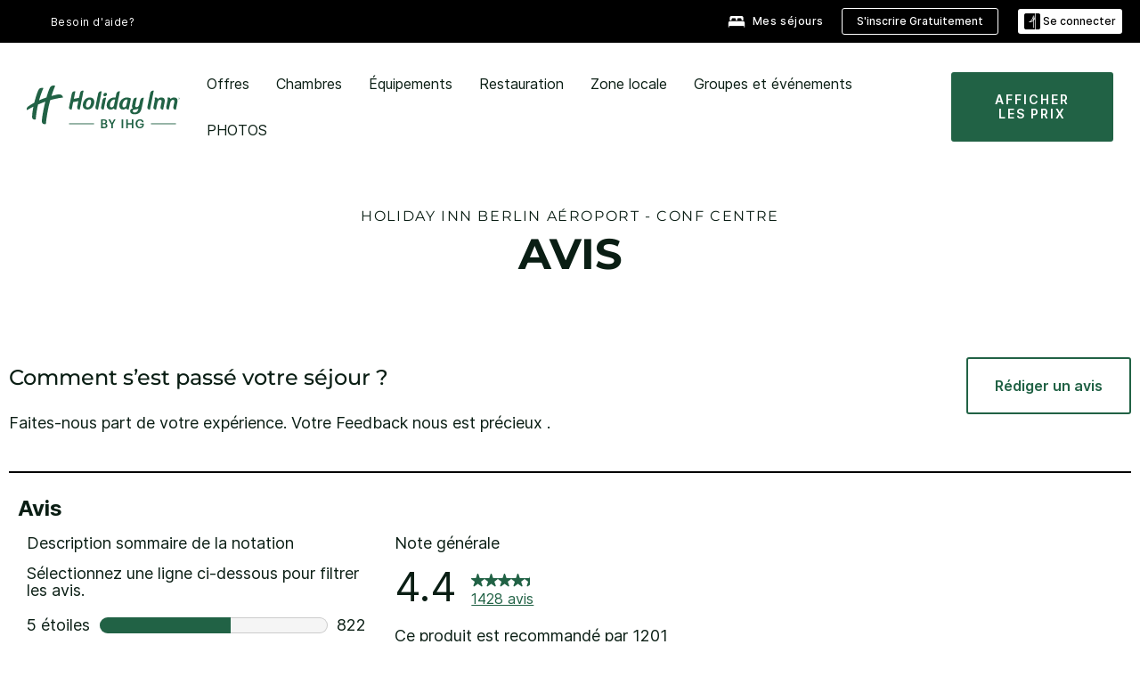

--- FILE ---
content_type: text/javascript;charset=UTF-8
request_url: https://apps.bazaarvoice.com/deployments/intercontinental/holidayinn/production/fr_FR/swat_reviews-config.js
body_size: 14681
content:
/*!
 * Bazaarvoice swat_reviews 6.48.2 config
 * Sat, 24 Jan 2026 00:26:11 GMT
 *
 * http://bazaarvoice.com/
 *
 * Copyright 2026 Bazaarvoice. All rights reserved.
 *
 */
window.performance && window.performance.mark && window.performance.mark('bv_loader_configure_swat_reviews_start');BV["swat_reviews"].configure({"displayCode":"2067_7_0","styles":{"standardTextColor":"#0A1E14","standardTextSize":18,"standardTextFontFamily":"Inter, Arial, Helvetica, sans-serif","standardTextTransform":"none","standardTextFontStyles":[],"sectionHeaderFontFamily":"Inter, Arial, Helvetica, sans-serif","sectionHeaderLineHeight":39,"sectionHeaderFontColor":"#0A1E14","sectionHeaderFontTransform":"none","sectionHeaderFontSize":24,"sectionHeaderFontStyles":["bold"],"sectionHeaderControlsFontSize":18,"sectionHeaderControlsFontFamily":"Inter, Arial, Helvetica, sans-serif","sectionHeaderControlsFontColor":"#0A1E14","sectionHeaderControlsLineHeight":19.5,"sectionHeaderControlsFontTransform":"none","sectionHeaderControlsFontStyles":[],"reviewTitleFontColor":"#0A1E14","reviewTitleFontSize":16,"reviewTitleLineHeight":24,"reviewTitleFontFamily":"Inter, Arial, Helvetica, sans-serif","reviewTitleFontTransform":"none","reviewTitleFontStyles":["bold"],"reviewTextFontFamily":"Inter, Arial, Helvetica, sans-serif","reviewTextLineHeight":19.5,"reviewTextFontColor":"#0A1E14","reviewTextFontTransform":"none","reviewTextFontSize":18,"reviewTextFontStyles":[],"reviewDateFontFamily":"Inter, Arial, Helvetica, sans-serif","reviewDateLineHeight":18,"reviewDateFontColor":"#0A1E14","reviewDateFontTransform":"none","reviewDateFontSize":18,"reviewDateFontStyle":[],"reviewerNameFontFamily":"Inter, Arial, Helvetica, sans-serif","reviewerNameLineHeight":18,"reviewerNameFontColor":"#0A1E14","reviewerNameFontTransform":"none","reviewerNameFontSize":18,"reviewerNameFontStyles":["bold"],"reviewLabelFontFamily":"Inter, Arial, Helvetica, sans-serif","reviewLabelLineHeight":19.5,"reviewLabelFontColor":"#0A1E14","reviewLabelFontTransform":"none","reviewLabelFontSize":18,"reviewLabelFontStyle":[],"dimensionValueStyles":{"familyID":"sniffedFontFamily1709037337","size":18,"color":"#216245","lineHeight":19.5,"characterStyles":[],"family":"Inter, Arial, Helvetica, sans-serif","sampleBackgroundColor":"white","textTransform":"none"},"prsBackgroundColor":"transparent","contentSummaryBackgroundColor":"transparent","contentHeaderBackgroundColor":"transparent","contentItemBackgroundColor":"transparent","formFieldsetFocusedBackgroundColor":"#F5F5F5","contentItemMarginBottom":0,"contentItemMarginLeft":10,"contentItemMarginRight":10,"contentItemMarginTop":0,"contentItemPaddingBottom":0,"contentItemPaddingLeft":0,"contentItemPaddingRight":0,"contentItemPaddingTop":0,"contentHeaderMarginBottom":0,"contentHeaderMarginLeft":0,"contentHeaderMarginRight":0,"contentHeaderMarginTop":0,"contentHeaderPaddingBottom":10,"contentHeaderPaddingLeft":10,"contentHeaderPaddingRight":10,"contentHeaderPaddingTop":10,"contentSummaryMarginBottom":0,"contentSummaryMarginLeft":0,"contentSummaryMarginRight":0,"contentSummaryMarginTop":0,"contentSummaryPaddingBottom":0,"contentSummaryPaddingLeft":10,"contentSummaryPaddingRight":10,"contentSummaryPaddingTop":0,"contentItemBorderBottomStyle":"none","contentItemBorderBottomColor":"transparent","contentItemBorderBottomWidth":0,"contentItemBorderLeftStyle":"none","contentItemBorderLeftColor":"transparent","contentItemBorderLeftWidth":0,"contentItemBorderRightStyle":"none","contentItemBorderRightColor":"transparent","contentItemBorderRightWidth":0,"contentItemBorderTopStyle":"none","contentItemBorderTopColor":"transparent","contentItemBorderTopWidth":0,"contentItemBorderBottomLeftRadius":0,"contentItemBorderBottomRightRadius":0,"contentItemBorderTopLeftRadius":0,"contentItemBorderTopRightRadius":0,"contentHeaderBorderBottomStyle":"none","contentHeaderBorderBottomColor":"transparent","contentHeaderBorderBottomWidth":0,"contentHeaderBorderLeftStyle":"none","contentHeaderBorderLeftColor":"transparent","contentHeaderBorderLeftWidth":0,"contentHeaderBorderRightStyle":"none","contentHeaderBorderRightColor":"transparent","contentHeaderBorderRightWidth":0,"contentHeaderBorderTopStyle":"none","contentHeaderBorderTopColor":"transparent","contentHeaderBorderTopWidth":0,"contentHeaderBorderBottomLeftRadius":0,"contentHeaderBorderBottomRightRadius":0,"contentHeaderBorderTopLeftRadius":0,"contentHeaderBorderTopRightRadius":0,"contentSummaryBorderBottomStyle":"none","contentSummaryBorderBottomColor":"transparent","contentSummaryBorderBottomWidth":0,"contentSummaryBorderLeftStyle":"none","contentSummaryBorderLeftColor":"transparent","contentSummaryBorderLeftWidth":0,"contentSummaryBorderRightStyle":"none","contentSummaryBorderRightColor":"transparent","contentSummaryBorderRightWidth":0,"contentSummaryBorderTopStyle":"none","contentSummaryBorderTopColor":"transparent","contentSummaryBorderTopWidth":0,"contentSummaryBorderBottomLeftRadius":0,"contentSummaryBorderBottomRightRadius":0,"contentSummaryBorderTopLeftRadius":0,"contentSummaryBorderTopRightRadius":0,"inlineProfileBorderBottomStyle":"none","inlineProfileBorderBottomColor":"transparent","inlineProfileBorderBottomWidth":0,"inlineProfileBorderLeftStyle":"none","inlineProfileBorderLeftColor":"transparent","inlineProfileBorderLeftWidth":0,"inlineProfileBorderRightStyle":"none","inlineProfileBorderRightColor":"transparent","inlineProfileBorderRightWidth":0,"inlineProfileBorderTopStyle":"none","inlineProfileBorderTopColor":"transparent","inlineProfileBorderTopWidth":0,"inlineProfileBorderBottomLeftRadius":0,"inlineProfileBorderBottomRightRadius":0,"inlineProfileBorderTopLeftRadius":0,"inlineProfileBorderTopRightRadius":0,"sectionHeaderBorderBottomStyle":"none","sectionHeaderBorderBottomColor":"transparent","sectionHeaderBorderBottomWidth":0,"sectionHeaderBorderLeftStyle":"none","sectionHeaderBorderLeftColor":"transparent","sectionHeaderBorderLeftWidth":0,"sectionHeaderBorderRightStyle":"none","sectionHeaderBorderRightColor":"transparent","sectionHeaderBorderRightWidth":0,"sectionHeaderBorderTopStyle":"none","sectionHeaderBorderTopColor":"transparent","sectionHeaderBorderTopWidth":0,"sectionHeaderBorderBottomLeftRadius":0,"sectionHeaderBorderBottomRightRadius":0,"sectionHeaderBorderTopLeftRadius":0,"sectionHeaderBorderTopRightRadius":0,"sectionHeaderBackgroundColor":"transparent","sectionHeaderControlBackgroundColor":"#F7F7F7","linkTextStandardColor":"#216245","linkTextStandardSize":16,"linkTextStandardFontFamily":"Inter, Arial, Helvetica, sans-serif","linkTextStandardTransform":"none","linkTextStandardStyles":["underline"],"linkTextVisitedColor":"#216245","linkTextVisitedSize":16,"linkTextVisitedFontFamily":"Inter, Arial, Helvetica, sans-serif","linkTextVisitedTransform":"none","linkTextVisitedcharacterStyles":["underline"],"linkTextHoverColor":"#216245","linkTextHoverSize":16,"linkTextHoverFontFamily":"Inter, Arial, Helvetica, sans-serif","linkTextHoverTransform":"none","linkTextHoverStyles":["underline"],"buttonTextStandardColor":"#FFFFFF","buttonTextStandardSize":16,"buttonTextStandardFontFamily":"Inter, Arial, Helvetica, sans-serif","buttonTextStandardTransform":"none","primaryButtonLineHeight":19.5,"buttonTextStandardStyles":["bold"],"primaryButtonHoverLineHeight":19.5,"buttonTextHoverColor":"#fff","buttonTextHoverSize":16,"buttonTextHoverFontFamily":"Inter, Arial, Helvetica, sans-serif","buttonTextHoverTransform":"none","buttonTextHoverStyles":["bold"],"mainBorderBottomStyle":"none","mainBorderBottomColor":"transparent","mainBorderBottomWidth":0,"mainBorderLeftStyle":"none","mainBorderLeftColor":"transparent","mainBorderLeftWidth":0,"mainBorderRightStyle":"none","mainBorderRightColor":"transparent","mainBorderRightWidth":0,"mainBorderTopStyle":"none","mainBorderTopColor":"transparent","mainBorderTopWidth":0,"mainBorderBottomLeftRadius":0,"mainBorderBottomRightRadius":0,"mainBorderTopLeftRadius":0,"mainBorderTopRightRadius":0,"mainBackgroundColor":"transparent","modalBackgroundColor":"transparent","buttonBorderBottomStyle":"none","buttonBorderBottomColor":"#216245","buttonBorderBottomWidth":1,"buttonBorderLeftStyle":"none","buttonBorderLeftColor":"#216245","buttonBorderLeftWidth":1,"buttonBorderRightStyle":"none","buttonBorderRightColor":"#216245","buttonBorderRightWidth":1,"buttonBorderTopStyle":"none","buttonBorderTopColor":"#216245","buttonBorderTopWidth":1,"buttonBorderBottomLeftRadius":3,"buttonBorderBottomRightRadius":3,"buttonBorderTopLeftRadius":3,"buttonBorderTopRightRadius":3,"buttonColor":"#216245","buttonHoverColor":"#578272","defaultFilterBackgroundColor":"#fff","defaultFilterFontSize":18,"defaultFilterFontColor":"#216245","defaultFilterFontFamily":"Inter, Arial, Helvetica, sans-serif","defaultFilterFontLineHeight":19.5,"defaultFilterFontStyles":[],"defaultFilterFontTextTransform":"none","secondaryButtonBorderBottomStyle":"none","secondaryButtonBorderBottomColor":"#216245","secondaryButtonBorderBottomWidth":1,"secondaryButtonBorderLeftStyle":"none","secondaryButtonBorderLeftColor":"#216245","secondaryButtonBorderLeftWidth":1,"secondaryButtonBorderRightStyle":"none","secondaryButtonBorderRightColor":"#216245","secondaryButtonBorderRightWidth":1,"secondaryButtonBorderTopStyle":"none","secondaryButtonBorderTopColor":"#216245","secondaryButtonBorderTopWidth":1,"secondaryButtonBorderBottomLeftRadius":3,"secondaryButtonBorderBottomRightRadius":3,"secondaryButtonBorderTopLeftRadius":3,"secondaryButtonBorderTopRightRadius":3,"secondaryButtonColor":"#216245","secondaryButtonHoverColor":"#578272","secondaryButtonTextStandardColor":"#FFFFFF","secondaryButtonTextStandardSize":16,"secondaryButtonTextStandardFontFamily":"Inter, Arial, Helvetica, sans-serif","secondaryButtonTextStandardTransform":"none","secondaryButtonTextStandardStyles":["bold"],"secondaryButtonTextHoverColor":"#fff","secondaryButtonTextHoverSize":16,"secondaryButtonTextHoverFontFamily":"Inter, Arial, Helvetica, sans-serif","secondaryButtonTextHoverTransform":"none","secondaryButtonTextHoverStyles":["bold"],"marginBottom":0,"marginLeft":0,"marginRight":0,"marginTop":0,"paddingBottom":0,"paddingLeft":0,"paddingRight":0,"paddingTop":0,"minimalistView":true,"lineBreakMaxWidth":"27em","histogramBarFillColor":"#216245","histogramBarBackgroundColor":"#F5F5F5","histogramBarFontColor":"#0A1E14","histogramBarFontSize":18,"histogramBarFontFamily":"Inter, Arial, Helvetica, sans-serif","histogramBarFontTransform":"none","histogramFontStyles":[],"filterBarControlsBackgroundColor":"#F7F7F7","formFieldsetLabelFontColor":"#0A1E14","formFieldsetLabelFontFamily":"Inter, Arial, Helvetica, sans-serif","formFieldsetLabelFontSize":16,"formFieldsetLabelTextTransform":"none","formFieldsetLabelFontLineHeight":19,"formFieldsetLabelFontStyles":["bold"],"inputTextfontFamily":"Inter, Arial, Helvetica, sans-serif","inputTextfontSize":16,"inputTextfontTransform":"none","inputTextfontCharacterStyles":[],"inputTextfontColor":"#0A1E14","inputTextfontLineHeight":21,"inputTextPlaceholderfontFamily":"Inter, Arial, Helvetica, sans-serif","inputTextPlaceholderfontSize":12,"inputTextPlaceholderfontTransform":"none","inputTextPlaceholderfontCharacterStyles":[],"inputTextPlaceholderfontColor":"#757575","inputTextPlaceholderfontLineHeight":24,"validationErrorfontFamily":"Inter, Arial, Helvetica, sans-serif","validationErrorfontSize":12,"validationErrorfontTransform":"none","validationErrorfontCharacterStyles":["bold"],"validationErrorfontColor":"#D0021B","validationErrorfontLineHeight":24,"validationSuccessfontFamily":"Inter, Arial, Helvetica, sans-serif","validationSuccessfontSize":12,"validationSuccessfontTransform":"none","validationSuccessfontCharacterStyles":["bold"],"validationSuccessfontColor":"#45992B","validationSuccessfontLineHeight":24,"inputFieldsBorderBottomStyle":"solid","inputFieldsBorderBottomColor":"#CBCCCD","inputFieldsBorderBottomWidth":1,"inputFieldsBorderLeftStyle":"solid","inputFieldsBorderLeftColor":"#CBCCCD","inputFieldsBorderLeftWidth":1,"inputFieldsBorderRightStyle":"solid","inputFieldsBorderRightColor":"#CBCCCD","inputFieldsBorderRightWidth":1,"inputFieldsBorderTopStyle":"solid","inputFieldsBorderTopColor":"#CBCCCD","inputFieldsBorderTopWidth":1,"inputFieldsBorderBottomLeftRadius":2,"inputFieldsBorderBottomRightRadius":2,"inputFieldsBorderTopLeftRadius":2,"inputFieldsBorderTopRightRadius":2,"inputTextBackgroundColor":"#ffffff","lightboxColor":"#FFF","lightboxBackgroundColor":"#FFF"},"featureFlags":{"askAQuestionRenderFlag":false,"writeAReviewRenderFlag":false,"writeAReviewRRFlag":false,"ratingsBreakdownRRFlag":true,"reviewFaceoffRRFlag":false,"isCarouselEnabled":false,"histogramRenderFlag":true,"readOnlyFlag":true,"searchRecommendedDisplayFlag":true,"searchEnabledFlag":true,"paginationStyleFlag":"previousAndNext","responseNameFlag":"departmentName","wouldYouRecommendFlag":true,"reviewSortOptions":["relevancy","mostHelpful","positive","negative","mostRecent"],"defaultReviewSort":"mostRecent","defaultReviewsPerPageFlag":8,"nativeLocales":["fr_FR"],"profileDisplayFlag":"inline","fullProfileLinkFlag":false,"showTrustmarkFlag":false,"hideSyndicationFlag":[],"productFamiliesAttributionFlag":true,"syndicationProductFamiliesAttributionFlag":false,"reviewHelpfulnessFlag":true,"useProfanityDictionaryFlag":true,"nicknameSpecialCharactersFlag":true,"aggregateRatingLocation":"rrSearch","incentivized":false,"isFilterEnabled":true,"seoPagination":true,"contentFilters":{"ratingsFilterEnabled":true,"localeFilterEnabled":true},"editCanonicalTags":true,"translatedReviews":true,"swatModalRenderingOutsideBVContainer":false,"seoMarkupType":"seoJsonldMarkup","displayTeamAbTesting":true,"allowCssOverrides":false,"onlyShowDisplayedLocaleStatistics":true,"reviewLocation":false,"reviewCommentsEnabled":true,"enableNonIncentivisedFilter":false,"fingerprintingEnabled":true,"swatContainerEnabled":false,"swat_backend_display":false,"keywordFilter":false,"clientDisplayName":"InterContinental","clientName":"Intercontinental","showReviewSummary":false,"dsaEnabled":false,"closedCaptions":false,"nativeVideo":false,"isModernDropdownEnabled":true,"intelligent_trust_mark":true,"isShoppingAssistantEnabled":false,"accessibleStarRating":false},"messages":{"actionBarHeader_v2":"{Type, select, review {Avis} question {Questions} answer {Réponses} other {Contenu} }","authorProfileArchiveTabReviews":"Avis","writeReview":"{Gender, select, other {Rédiger un avis} }","ratingSnapshotHeader":"Description sommaire de la notation","secondaryRatingSummaryHeader":"Notes moyennes des clients","appTotalContentCount":"{TotalCount, plural, one {{TotalCount} avis} other {{TotalCount} avis} }","histogram_select_to_filter":"Sélectionnez une ligne ci-dessous pour filtrer les avis.","secondaryRatingSummaryOverallRatingLabel":"Générale","contentListPageInfo":"{orphanEnd, select, true {{total, plural, one {{start} sur {total}} other {{start} sur {total}} }} other {{total, plural, one {{start}–{end} sur {total}} other {{start}–{end} sur {total}} }} }","contentListPageInfoSimple":"{orphanEnd, select, true {{total, plural, one {{lastPageSize} sur {total}} other {{lastPageSize} sur {total}} }} other {{total, plural, one {{pageSize} sur {total}} other {{pageSize} sur {total}} }} }","display_reviewtext":"Avis","ProductIsNotRecommended":"Non","ProductIsRecommended":"Oui","contentHelpfulQuestion":"Utile ?","contentHelpfulAriaLabel":"Utilité du contenu","contentIsHelpful":"Oui","contentIsNotHelpful":"Non","contentReportBtn":"Signaler","recommendsProduct":"{Gender, select, other {Je recommande ce produit.} }","notRecommendProduct":"{Gender, select, other {Je ne recommande pas ce produit.} }","contentFeaturedBadge":"En vedette","contentFeaturedBadgeAltText":"Avis en vedette","contentVerifiedPurchaserBadge":"Acheteur vérifié","contentVerifiedPurchaserBadgeAltText":"Acheteur vérifié","avatar_badge_expert":"Expert","avatar_badge_staff":"Employé","avatar_rank_TOP_1":"Meilleur contributeur","avatar_rank_TOP_10":"Top 10 des contributeurs","avatar_rank_TOP_25":"Top 25 des contributeurs","avatar_rank_TOP_50":"Top 50 des contributeurs","avatar_rank_TOP_100":"Top 100 des contributeurs","avatar_rank_TOP_250":"Top 250 des contributeurs","avatar_rank_TOP_500":"Top 500 des contributeurs","avatar_rank_TOP_1000":"Top 1000 des contributeurs","avatar_badge_brand":"Marque","contentIncentivizedReviewBadge":"A reçu un produit gratuit","avatar_rank_NONE":"","content_type_display":"{type, select, review {{total, plural, one {avis} other {avis} }} question {{total, plural, one {question} other {questions} }} answer {{total, plural, one {réponse} other {réponses} }} product {{total, plural, one {Produit} other {Produits} }} other {{total, plural, one {contenu} other {contenus} }} }","contentListPageInfoSearch":"Affichage de {orphanEnd, select, true {{end} sur {end}} other {{total, plural, one {{start} sur {end}} other {{start}–{end}} }} }","paginationPrevious":"Précédent","paginationNext":"Suivant","paginationLoadMore":"Plus","helpfulSVGTitle":"{Count} Utile","notHelpfulSVGTitle":"{Count} pas utile(s)","swat_reviews_load_more":"Cette action chargera plus d'avis à l'écran","swat_reviews_off_screen_load_more":"Additional reviews loaded","contentReportedBtn":"Signalé","display_rating":"Note générale","contentIncentivizedSummaries":"{IncentivizedReviewCount} sur {TotalCount} consommateurs ont reçu un échantillon de produit ou ont participé à une promotion","recommendationCount":"Ce produit est recommandé par {RecommendedCount} commentateur(s) sur {TotalRecommendedCount} ({percentage}%)","review_write_review_title":"Évaluez ce produit","review_write_review_info":"L'ajout d'un avis nécessite une adresse e-mail valide pour la vérification","offscreen_ratingStars":"{Rating} sur {RatingRange} étoiles.","offscreen_secondary_rating_summary":"La valeur de la note moyenne est {AverageRating} sur {RatingRange}.","offscreen_secondary_rating":"{Value} sur {ValueRange}","offscreen_secondary_slider_rating":"où {minRange} est égal à {minValue} et {maxRange} est égal à {maxValue}","offscreen_histogram_stars":"étoiles","offscreen_histogram_ratingDistribution":"{Count, plural, one {{RatingValue, plural, one {{Count} avis avec {RatingValue} étoile.} other {{Count} avis avec {RatingValue} étoiles.} }} few {{RatingValue, plural, one {{Count} avis avec {RatingValue} étoile.} other {{Count} avis avec {RatingValue} étoiles.} }} many {{RatingValue, plural, one {{Count} avis avec {RatingValue} étoile.} other {{Count} avis avec {RatingValue} étoiles.} }} other {{RatingValue, plural, one {{Count} avis avec {RatingValue} étoile.} other {{Count} avis avec {RatingValue} étoiles.} }} }","histogram_filter":"{RatingValue, plural, one {Sélectionnez pour filtrer les avis avec {RatingValue} étoile.} other {Sélectionnez pour filtrer les avis avec {RatingValue} étoiles.} }","trustmarkIcon":"L'icône du sceau de confiance fait apparaître une infobulle au sujet de l'authenticité BV","contentLevelTrustMarkIcon":"The trustmark icon that reveals a popup describing the authenticity of the review","authentic_reviews":"Avis authentiques","content_level_authenticity":"Authentic Review","close_authentic_reviews":"Fermer la fenêtre contextuelle des avis authentiques","syndicated_incentivized_badge":"RÉCOMPENSÉ","close_relevancy_sort":"Fermer la fenêtre contextuelle des informations de tri par pertinence","close_regional_sort":"Fermer la fenêtre contextuelle des informations de tri par région","review_customer_images":"Images du client","review_customer_images_and_videos":"Images et vidéos des clients","positiveFeedback":"Oui : {Type, select, review {{TotalPositiveFeedbackCount, plural, one {{TotalPositiveFeedbackCount} personne a trouvé cet avis de {authorDisplayName} utile.} other {{TotalPositiveFeedbackCount} personnes ont trouvé cet avis de {authorDisplayName} utile.} }} answer {{TotalPositiveFeedbackCount, plural, one {{TotalPositiveFeedbackCount} personne a trouvé cette réponse de {authorDisplayName} utile.} other {{TotalPositiveFeedbackCount} personnes ont trouvé cette réponse de {authorDisplayName} utile.} }} comment {{TotalPositiveFeedbackCount, plural, one {{TotalPositiveFeedbackCount} personne a trouvé ce commentaire de {authorDisplayName} utile.} other {{TotalPositiveFeedbackCount} personnes ont trouvé ce commentaire de {authorDisplayName} utile.} }} other {{TotalPositiveFeedbackCount} personnes ont trouvé ce commentaire de {authorDisplayName} utile.} }","negativeFeedback":"Non : {Type, select, review {{TotalNegativeFeedbackCount, plural, one {{TotalNegativeFeedbackCount} personne a trouvé cet avis de {authorDisplayName} inutile.} other {{TotalNegativeFeedbackCount} personnes ont trouvé cet avis de {authorDisplayName} inutile.} }} answer {{TotalNegativeFeedbackCount, plural, one {{TotalNegativeFeedbackCount} personne a trouvé cette réponse de {authorDisplayName} inutile.} other {{TotalNegativeFeedbackCount} personnes ont trouvé cette réponse de {authorDisplayName} inutile.} }} comment {{TotalNegativeFeedbackCount, plural, one {{TotalNegativeFeedbackCount} personne a trouvé ce commentaire de {authorDisplayName} inutile.} other {{TotalNegativeFeedbackCount} personnes ont trouvé ce commentaire de {authorDisplayName} inutile.} }} other {Ce commentaire de {authorDisplayName} a été jugé inutile par {TotalNegativeFeedbackCount} personne(s).} }","markAsInappropriate":"{hasTitle, select, true {Signalez le/la {contentSelectType} {Title} de {authorDisplayName} comme inapproprié.} other {{contentSelectType, select, review {Signalez cet avis de {authorDisplayName} comme inapproprié.} comment {Signalez ce commentaire de {authorDisplayName} comme inapproprié.} clientresponse {Signalez cette réponse de {authorDisplayName} comme inappropriée.} question {Signalez cette question de {authorDisplayName} comme inappropriée.} answer {Signalez cette réponse de {authorDisplayName} comme inappropriée.} other {Signalez ce contenu de {authorDisplayName} comme inapproprié.} }} }","markedAsInappropriate":"Ce contenu ({contentSelectType}) de {authorDisplayName} a été signalé comme inapproprié.","show_full_offscreen_Review":"Cette action entraînera l'ouverture d'une boîte de dialogue.","next_media":"Suivant","previous_media":"Précédent","offscreen_label_for_fullprofile_button":"Voir le profil de {DisplayName}.","offscreen_label_for_chevron_button":"See {DisplayName}'s personal information.","trustmarkPopupText":"Ces avis sont gérés par Bazaarvoice et ils sont conformes avec la politique d'authenticité de Bazaarvoice, laquelle est supportée à la fois sur la technologie d'anti-fraude et sur l'analyse humaine.<br/>Plus de détails à: {url}","media_dialog_label":"Lecteur multimédia","runsSmall":"Taille petit","runsLarge":"Taille grand","secondaryRatingsAppearance":"Apparence","secondaryRatingsQuality":"Qualité","secondaryRatingsComfort":"Confort","secondaryRatingsValue":"Valeur","secondaryRatingsFit":"Taille","content_filter_star_ratings":"{rating, plural, one {{rating} étoile} other {{rating} étoiles} }","offscreen_ReviewStars_Summary":"{AverageOverallRating} étoiles sur {OverallRatingRange}. Lisez les {count} avis sur {ProductName}. Cette action vous redirigera vers les avis.","readReviews":"{Gender, select, male {{TotalCount, plural, one {Lire 1 avis} other {Lire {TotalCount} avis} }} female {{TotalCount, plural, one {Lire 1 avis} other {Lire {TotalCount} avis} }} other {{TotalCount, plural, one {Lire 1 avis} other {Lire {TotalCount} avis} }} }","offscreen_prsNumberOfReviews":"Cette action vous redirigera vers les avis.","product_tested_date":"Produit testé","content_sort_label":"Trier par","mobile_ui_filter_button":"filtres","mobile_ui_filter_title":"filtres","mobile_ui_filter_show":"Adoptez","mobile_ui_filter_clear":"Effacer tout","featured":"En vedette","mostRecent":"Les plus récents","oldest":"Les plus anciens","negative":"De la note la plus faible à la plus élevée","positive":"De la note la plus élevée à la plus faible","mostHelpful":"Les plus utiles","mostUnhelpful":"Le moins utile","relevancy":"Les plus pertinents","recentAnswersFirst":"Réponses les plus récentes","recentAnswersLast":"Réponses les plus anciennes","mostAnsweredQuestionsFirst":"Réponses les plus nombreuses","mostAnsweredQuestionsLast":"Réponses requises","answersWithAffiliationStaffFirst":"Réponses du personnel","recentQuestionsFirst":"Questions les plus récentes","recentQuestionsLast":"Questions les plus anciennes","helpfulnessAnswersFirst":"Réponses les plus utiles","helpfulnessAnswersLast":"Réponses les moins utiles","featuredQuestionsFirst":"Questions remarquables en premier","offscreen_sort_arrow":"Menu","offscreen_relevancy_link_description":"Afficher une fenêtre popup avec des informations sur la pertinence du tri.","offscreen_regional_link_description":"Affichez une fenêtre contextuelle contenant des informations sur le tri par région.","relevancyPopup":"<strong>Le tri par pertinence</strong> place les meilleurs résultats en tête de liste. Il prend en compte plusieurs critères que les internautes recherchent dans les avis, notamment les votes d'utilité, les derniers avis en date et les photos.","responseFrom_reviewresponse":"Réponse de {Department} :","responseFrom":"Réponse de {clientName} :","content_filter_list_title":"Filtres actifs","content_filter_ratings":"Note","content_search_placeholder":"Rechercher des rubriques et des avis","content_filter_locale":"Paramètre régional","content_filter_heading":"Filtrer les avis","no_reviews_for_filter":"Aucun élément ne correspond aux critères saisis","reset_filter":"Réinitialiser les filtres","content_filter_clear_label":"Effacer tout","offscreen_remove_filter":"Retirer le filtre","sort_by_text":"Menu, Trier par { filterValue }.","filter_by_text":"Menu, Filtrer par { filterValue }.","contentItem_translateContent":"Traduire avec Google","contentItem_translateContentPending":"Chargement de la traduction...","contentItem_untranslateContent":"Afficher l'avis d'origine","contentItem_translateContentFailure":"Échec de la traduction.","contentItem_translateContentRetry":"Réessayer","contentItem_translateContentAttribution":"Traduit par Google","clearSearch":"Effacer le champ de recherche","content_search_arialabel":"Zone de recherche de sujet et d'avis","sort_disabled_info":"L'expérience de tri est désactivée dans les résultats de recherche.","relevancy_info_label":"Informations sur la pertinence","no_user_info":"Les détails de l'utilisateur ne sont actuellement pas disponibles","ratingsOnly_contentListCount":"{count, plural, one {{count} avis avec notes uniquement} other {{count} avis avec notes uniquement} }","mostHelpfulFavorable_Reviews":"Avis positif le plus utile","mostHelpfulCritical_Reviews":"Critique la plus utile","morePositiveLink_Reviews":"Afficher plus d'avis à 4 et 5 étoiles","moreCriticalLink_Reviews":"Afficher plus d'avis à 1, 2 et 3 étoiles","view_reviews_button":"Afficher les avis : ","helpful_report":"{totalPositiveVotes} personnes ont trouvé cela utile","show_fullreview_buton":"Afficher l'avis complet","show_fullreview_button_author":"Afficher l'avis complet par {authorName}","view_favourable_button_text":"{0} et {1}","view_critical_button_text":"{0}, {1} et {2}","swatSyndicationTextNoLink":"Publié à l'origine sur {Name}","swatSyndicationText":"Publié à l'origine sur <a href=\"\\#\">{Name}</a>","swatSyndicationFamiliesAttributionText":"Publié à l'origine sur le site Web <a href=\"\\#\">{Name}</a> pour {OriginalProductName}","swatSyndicationFamiliesAttributionTextNoLink":"Publié à l'origine sur le site Web {Name} pour {OriginalProductName}","review_star_ratings":"{Rating, plural, one {Sélectionnez pour attribuer {Rating} étoile à l'article.} other {Sélectionnez pour attribuer {Rating} étoiles à l'article.} } Cette action ouvrira le formulaire de soumission.","review_selected_rating":"Note : {rating} (sur {range} étoiles).","avatarStatsReviewCount_swat":"{TotalReviewCount, plural, one {avis} other {avis} }","avatarStatsHelpfulCount_swat":"{HelpfulVoteCount, plural, one {Vote} other {Votes} }","timeStamp_swat":"secondes,il y a une minute,dans 1 minute,minutes,il y a une heure,dans 1 heure,heures,il y a un jour, Demain,jours,il y a un mois,Le mois prochain,mois,il y a un an,L'an prochain,années,Le siècle dernier,Le prochain siècle,siècles,il y a,À l'instant,à partir de maintenant","anonymousUser":"Anonyme","syndicationTextNoLink":"Publié à l'origine sur {Name}","syndicationText":"Publié à l'origine sur <a href=\"{ContentLink}\" class=\"bv-focusable\">{Name}</a>","contentItem_translationTermsButtonLabel":"À propos de cette traduction","contentItem_translationTermsTitle":"À propos de cette traduction","offscreen_reviews_filter_label":"Filtrez par {value}.","contentItem_defaultPhotoCaption":"{ContentType, select, review {Avis sur la photo {ItemNumber}} comment {Commentaire sur la photo {ItemNumber}} clientresponse {Commentaire sur la photo {ItemNumber}} question {Question sur la photo {ItemNumber}} answer {Réponse pour la photo {ItemNumber}} other {Contenu de la photo {ItemNumber}} }.","contentItem_defaultVideoCaption":"{ContentType, select, review {Avis sur la vidéo {ItemNumber}} comment {Commentaire sur la vidéo {ItemNumber}} clientresponse {Commentaire sur la vidéo {ItemNumber}} question {Question sur la vidéo {ItemNumber}} answer {Réponse pour la vidéo {ItemNumber}} other {Contenu de la vidéo {ItemNumber}} }","aria_alert_voted_positive":"Votre vote a été pris en compte. Le nombre de votes utiles positifs est désormais de {Count}.","aria_alert_voted_negative":"Votre vote a été pris en compte. Le nombre de votes négatifs est désormais de {Count}.","aria_alert_voted_inappropriate":"Ce contenu inapproprié a bien été signalé.","aria_label_for_reviews_author_name":"Tout le contenu de l'utilisateur {UserName}.","close":"Fermer","video":"vidéo","firstToWriteReview":"{Gender, select, male {Soyez le premier à donner votre avis sur ce produit} female {Soyez la première à donner votre avis sur ce produit} other {Soyez le premier à donner votre avis sur ce produit} }","otherLocales_contentListCount":"{count, plural, one {{count} avis dans d'autres langues} other {{count} avis dans d'autres langues} }","noReviewsYet":"Aucun avis n'a été soumis.","reviews_sorted":"Les avis sont triés par {sortType}.","reviews_filtered":"{addedRemovedText}, Avis filtrés avec {label}.","clear_all_message":"Effacer tous les filtres actifs.","filter_added":"Filtre {label} ajouté.","filter_removed":"Filtre {label} supprimé.","filter_button_label":"Supprimer le filtre actif {type}, {label} .","offscreen_cleared_active_filters":"{addedRemovedText} Tous les filtres actifs supprimés.","review_timestamp":"il y a une seconde, il y a {timevalue} secondes, il y a une minute, il y a {timevalue} minutes, il y a une heure, il y a {timevalue} heures, il y a un jour, il y a {timevalue} jours, il y a un mois, il y a {timevalue} mois, il y a un an, il y a {timevalue} ans, {timevalue} le siècle dernier, {timevalue} le siècle prochain, il y a {timevalue} siècles, À l'instant, à partir de maintenant","swat_review_location":"Évalué dans ce pays : {countryName}","recommended":"Régional ","recommendedReviewsPopup":"Affiche d'abord les avis régionaux les plus récents. Il s'agit notamment d'avis recueillis dans une région précise et d'avis rédigés dans une langue spécifique associée à cette région.","recommended_info_label":"Avis régionaux","swat_nativeSectionHeader":"Avis régionaux","swat_nonNativeSectionHeader":"Avis mondiaux","swat_zeroReviews_native":"0 avis régionaux. Sélectionnez un nombre d'étoiles pour évaluer le produit","contentPreview_Comments":"Merci d'avoir soumis votre commentaire ! Il doit être modéré avant de pouvoir être publié, ce qui peut prendre quelques jours.","contentReviewComments":"{count, plural, one {{count} commentaire} other {{count} commentaires} }","contentReviewCommentsShowMore":"Afficher plus de commentaires","contentReviewCommentsShowLess":"Afficher moins de commentaires","contentReviewCommentsShowLessArialabel":"Afficher moins de commentaires, Cette action permettra de masquer les commentaires supplémentaires.","contentReviewCommentsShowMoreArialabel":"Afficher plus de commentaires , Cette action permettra d'afficher plus de commentaires.","display_addcomment":"Ajouter un commentaire","offscreen_expandedComment_section":"{count} commentaires sur l'avis : {review}.","displaycomments_commenttext":"Comment","display_useremail":"Adresse e-mail","display_usernickname":"Pseudo","display_userlocation":"Lieu","comments_submit_button":"Soumettre ","comments_cancel_button":"Annuler ","comments_question_required":"Requis","error_blank_login_url":"Échec de l'authentification. Impossible de charger le formulaire.","display_casltext":"Vous pouvez recevoir des e-mails concernant cette soumission. Les e-mails incluront un lien sur lequel vous pouvez cliquer pour vous désabonner de futures communications.","placeholder_useremail":"Exemple : votrenom@exemple.fr","placeholder_usernickname":"Exemple : bob27","inpage_location_placeholder":"Exemple : Paris","qa_question_required":"Obligatoire : ","submit_comment":"Publier le commentaire","contentSubmitted_comment":"Votre commentaire a été soumis !","offscreen_showFormModalNotice":"Cette action ouvrira un formulaire de soumission.","commenttext_required_placeholder":"Veuillez rédiger votre commentaire ici","error_message_minlength":"{difference, plural, one {Il manque {difference} caractère} other {Il manque {difference} caractères} }","error_message_maxlength":"{difference, plural, one {{difference} caractère de trop} other {{difference} caractères de trop} }","contentItem_untranslateQuestion":"Afficher la question d'origine","contentItem_untranslateAnswer":"Afficher la réponse d'origine","contentItem_googleDisclaimer":"Le service peut contenir des traductions fournies par Google. Google décline toute garantie relative aux traductions, qu'elle soit expresse ou tacite, y compris toute garantie quant à l'exactitude, la fiabilité et toute garantie tacite quant à la qualité marchande, la conformité à un usage particulier et l'absence de contrefaçon.","authorProfileArchiveTabQuestions":"Questions","qna_question_idtext":"Q :","qna_answer_idtext":"Réponses","display_answertext":"Réponse","qna_answer_header":"R ::","qna_see_all_answers":"{totalAnswers, plural, one {Voir la réponse ({totalAnswers})} other {Voir les réponses ({totalAnswers})} }","qna_hide_all_answers":"{totalAnswers, plural, one {Hide answer ({totalAnswers})} other {Hide answers ({totalAnswers})} }","offscreen_expandedAnswer_section":"{count} Réponses à la question : {question}.","inpage_maximum_form_text_length":"{typed}/{remaining} maximum","inpage_minimum_form_text_length":"{typed}/{minimum} minimum","qa_valid_field":"Ce champ est valide","qa_invalid_field":"Ce champ n'est pas valide","qa_maximum_characters":"{max} caractères maximum","qa_minimum_characters":"{min} caractères minimum","inpage_submit_success_message_title":"Terminé","inpage_error_title":"Erreur","prevSlides":"Diapositives précédentes","nextSlides":"Diapositives suivantes","closeReviewDialog":"Fermer la boîte de dialogue des avis","prevImage":"Image précédente","nextImage":"Image suivante","closeAuthorModal":"Fermer la boîte de dialogue du profil utilisateur","rnr_show_more_filters":"Afficher plus de filtres","rnr_show_less_filters":"Afficher moins de filtres","sortKeywordDisabledInfo":"L'expérience de tri est désactivée lorsque le filtre de mots-clés est sélectionné.","sortDisabledReview":"Sort experience is disabled when there are no results.","wait_feedback":"Chargement","display_deeplink_common_error":"Une erreur inattendue s'est produite. Veuillez réessayer plus tard.","offscreen_review_approved":"Avis approuvé : approbation de l'avis","offscreen_review_response":"Réponse à l'avis : réponse à l'avis","offscreen_review_commented":"Avis commenté : commentaire sur l'avis","offscreen_comment_approved":"Commentaire approuvé : approbation du commentaire","offscreen_comment_rejected":"Rejet du commentaire. Vous pouvez en publier un nouveau.","native_video_tab_all_media":"Tout","native_video_tab_photo_media":"Images","native_video_tab_video_media":"Vidéos","native_video_tab_no_video_media":"Aucune vidéo client disponible","native_video_tab_no_image_media":"Aucune image client disponible","youtube_video_placeholder":"Vidéos YouTube","offscreen_review_reported":"Avis signalé, fenêtre modale. Votre avis a été signalé.","offscreen_comment_reported":"Commentaire signalé, fenêtre modale. Votre commentaire a été signalé.","offscreen_review_reported_close":"Vous êtes actuellement sur le bouton Fermer de la fenêtre modale Avis signalé","offscreen_comment_reported_close":"Vous êtes actuellement sur le bouton Fermer de la fenêtre modale Commentaire signalé","autogenerated_closed_caption_label":"Généré automatiquement","no_closed_caption_available":"Aucun sous-titre disponible","offscreen_previous_slide_button_clicked":"L'ensemble de médias précédent a été chargé.","offscreen_next_slide_button_clicked":"L'ensemble de médias suivant a été chargé.","content_filter_non_incentivised_review_comment":"Afficher les avis non récompensés","content_filter_non_incentivised_review_heading_comment":"Avis non récompensés","ugc_translated":"{ugcType} traduit(e).","ugc_translated_to_original":"{ugcType} d'origine mis(e) à jour.","ugc_translation_failed":"Échec de la traduction du contenu suivant : {ugcType}.","ugc_type":"{Type, select, review {Avis} question {Question} answer {Réponse} other {Contenu} }","close_feature_popover":"Fermez {feature_name} popover"},"locale":"fr_FR","contentLocales":["sq*","ar*","hy*","eu*","be*","bs*","bg*","ca*","zh*","hr*","cs*","da*","nl*","en*","et*","fi*","fr*","ka*","de*","el*","he*","hu*","is*","id*","it*","ja*","kk*","ko*","ky*","lv*","lt*","mk*","ms*","mn*","no*","pl*","pt*","ro*","ru*","sr*","sk*","sl*","es*","sv*","th*","tr*","uk*","vi*","fr_FR"],"apiKey":"caa0ppaDgj9LhzGyxZyvNFk3cUY4i9ZwioL5TlFHEkwjs","productSentimentApiKey":"yj9JPKUN63gGNkbJxzQ8Sstj8973HjLxZYyXWypUO7o","starsConfig":{"shape":{"points":"","path":"M24.8676481,9.0008973 C24.7082329,8.54565507 24.2825324,8.23189792 23.7931772,8.20897226 L16.1009423,8.20897226 L13.658963,0.793674161 C13.4850788,0.296529881 12.9965414,-0.0267985214 12.4623931,0.00174912135 L12.4623931,0.00174912135 C11.9394964,-0.00194214302 11.4747239,0.328465149 11.3146628,0.81767189 L8.87268352,8.23296999 L1.20486846,8.23296999 C0.689809989,8.22949161 0.230279943,8.55030885 0.0640800798,9.0294023 C-0.102119784,9.50849575 0.0623083246,10.0383495 0.472274662,10.3447701 L6.69932193,14.9763317 L4.25734261,22.4396253 C4.08483744,22.9295881 4.25922828,23.4727606 4.68662933,23.7767181 C5.11403038,24.0806756 5.69357086,24.0736812 6.11324689,23.7595003 L12.6333317,18.9599546 L19.1778362,23.7595003 C19.381674,23.9119158 19.6299003,23.9960316 19.8860103,23.9994776 C20.2758842,24.0048539 20.6439728,23.8232161 20.8724402,23.5127115 C21.1009077,23.202207 21.1610972,22.8017824 21.0337405,22.4396253 L18.5917612,14.9763317 L24.6967095,10.3207724 C25.0258477,9.95783882 25.0937839,9.43328063 24.8676481,9.0008973 Z"},"widthAndHeight":20,"fillColor":"#216245","backgroundColor":"#fff"},"badgesInfo":[{"displayLabel":"","description":"L'entreprise qui vend ce produit ou service considère cet avis comme utile.","customImage":false,"id":"featured","title":"En vedette","enabled":false,"key":"Featured","type":"FEATURED","customImageName":""},{"displayLabel":"","description":"Cette personne a acheté le produit ou le service.","customImage":false,"id":"verifiedPurchaser","title":"Acheteur vérifié","enabled":true,"key":"VerifiedPurchaser","type":"CDV_BASED","customImageName":""},{"displayLabel":"","description":"Cette personne fait partie des 10 contributeurs principaux qui partagent leur avis.","customImage":false,"id":"top10","title":"Top 10 des contributeurs","enabled":false,"key":"TOP_10","type":"TOP_CONTRIBUTOR","customImageName":""},{"displayLabel":"","description":"Cette personne fait partie des 500 contributeurs principaux qui partagent leur avis.","customImage":false,"id":"top500","title":"Top 500 des contributeurs","enabled":false,"key":"TOP_500","type":"TOP_CONTRIBUTOR","customImageName":""},{"displayLabel":"","description":"Cette personne possède une expérience ou une connaissance élevée de ce produit ou service.","customImage":false,"id":"expert","title":"Expert","enabled":false,"key":"Expert","type":"RANK","customImageName":""},{"displayLabel":"","description":"Cette personne fait partie des 50 contributeurs principaux qui partagent leur avis.","customImage":false,"id":"top50","title":"Top 50 des contributeurs","enabled":false,"key":"TOP_50","type":"TOP_CONTRIBUTOR","customImageName":""},{"displayLabel":"","description":"Ce badge montre que le contributeur est un employé ou qu'il est affilié au produit ou au distributeur.","customImage":false,"id":"staff","title":"Badge Personnel - Avis natifs","enabled":true,"key":"Staff","type":"AFFILIATION","customImageName":""},{"displayLabel":"","description":"Cette personne est le premier contributeur sur notre site d'évaluations.","customImage":false,"id":"top1","title":"Meilleur contributeur","enabled":false,"key":"TOP_1","type":"TOP_CONTRIBUTOR","customImageName":""},{"displayLabel":"","description":"Cette personne fait partie des 1 000 contributeurs principaux qui partagent leur avis.","customImage":false,"id":"top1000","title":"Top 1000 des contributeurs","enabled":false,"key":"TOP_1000","type":"TOP_CONTRIBUTOR","customImageName":""},{"displayLabel":"","description":"Cette personne fait partie des 25 premiers contributeurs qui partagent leur avis.","customImage":false,"id":"top25","title":"Top 25 des contributeurs","enabled":false,"key":"TOP_25","type":"TOP_CONTRIBUTOR","customImageName":""},{"displayLabel":"","description":"Cette personne a bénéficié d'un avantage pour rédiger cet avis. Un avantage peut se présenter sous forme de coupon de réduction, d'échantillon, de participation à un concours, de points de fidélité ou d'un avoir en contrepartie de la rédaction un avis pour un produit.","customImage":false,"id":"IncentivizedReviewSyndication","title":"Badge d'avis récompensé - Avis syndiqués","enabled":false,"key":"IncentivizedReviewSyndication","type":"CDV_BASED","customImageName":""},{"displayLabel":"","description":"Cette personne a bénéficié d'un avantage pour rédiger cet avis. Un avantage peut se présenter sous forme de coupon de réduction, d'échantillon, de participation à un concours, de points de fidélité ou d'un avoir en contrepartie de la rédaction un avis pour un produit.","customImage":false,"id":"incentivizedReview","title":"Badge d'avis récompensé - Avis natifs","enabled":true,"key":"IncentivizedReview","type":"CDV_BASED","customImageName":""},{"displayLabel":"","description":"This badge shows that the reviewer is an employee or has an affiliation with the product or retailer","customImage":false,"id":"syndicatedStaff","title":"Badge Personnel - Avis syndiqués","enabled":false,"key":"SyndicatedStaff","type":"AFFILIATION","customImageName":""},{"displayLabel":"","description":"Cette personne fait partie des 250 premiers contributeurs qui partagent leur avis.","customImage":false,"id":"top250","title":"Top 250 des contributeurs","enabled":false,"key":"TOP_250","type":"TOP_CONTRIBUTOR","customImageName":""},{"displayLabel":"","description":"Cette personne fait partie des 100 contributeurs principaux qui partagent leur avis.","customImage":false,"id":"top100","title":"Top 100 des contributeurs","enabled":false,"key":"TOP_100","type":"TOP_CONTRIBUTOR","customImageName":""}],"domains":[{"allowSubdomain":true,"domainAddress":"ichotelsgroup.com","thirdPartyCookieEnabled":false,"firstPartyCookieEnabled":true},{"allowSubdomain":true,"domainAddress":"ihg.com","thirdPartyCookieEnabled":false,"firstPartyCookieEnabled":true},{"allowSubdomain":true,"domainAddress":"intercontinental.com","thirdPartyCookieEnabled":false,"firstPartyCookieEnabled":true},{"allowSubdomain":true,"domainAddress":"candlewoodsuites.com","thirdPartyCookieEnabled":false,"firstPartyCookieEnabled":true},{"allowSubdomain":true,"domainAddress":"crowneplaza.com","thirdPartyCookieEnabled":false,"firstPartyCookieEnabled":true},{"allowSubdomain":true,"domainAddress":"holidayinn.com","thirdPartyCookieEnabled":false,"firstPartyCookieEnabled":true},{"allowSubdomain":true,"domainAddress":"hiexpress.com","thirdPartyCookieEnabled":false,"firstPartyCookieEnabled":true},{"allowSubdomain":true,"domainAddress":"hiclubvacations.com","thirdPartyCookieEnabled":false,"firstPartyCookieEnabled":true},{"allowSubdomain":true,"domainAddress":"hotelindigo.com","thirdPartyCookieEnabled":false,"firstPartyCookieEnabled":true},{"allowSubdomain":true,"domainAddress":"staybridge.com","thirdPartyCookieEnabled":false,"firstPartyCookieEnabled":true},{"allowSubdomain":true,"domainAddress":"priorityclub.com","thirdPartyCookieEnabled":false,"firstPartyCookieEnabled":true},{"allowSubdomain":true,"domainAddress":"bazaarvoice.com","thirdPartyCookieEnabled":false,"firstPartyCookieEnabled":true},{"allowSubdomain":true,"domainAddress":"evenhotels.com","thirdPartyCookieEnabled":false,"firstPartyCookieEnabled":true},{"allowSubdomain":true,"domainAddress":"ugc.ichotelsgroup.com","thirdPartyCookieEnabled":false,"firstPartyCookieEnabled":true},{"allowSubdomain":true,"domainAddress":"reviews.ichotelsgroup.com","thirdPartyCookieEnabled":false,"firstPartyCookieEnabled":true},{"allowSubdomain":true,"domainAddress":"stories.ichotelsgroup.com","thirdPartyCookieEnabled":false,"firstPartyCookieEnabled":true},{"allowSubdomain":true,"domainAddress":"atwellsuites.com","thirdPartyCookieEnabled":false,"firstPartyCookieEnabled":true},{"allowSubdomain":true,"domainAddress":"vocohotels.com","thirdPartyCookieEnabled":false,"firstPartyCookieEnabled":true},{"allowSubdomain":true,"domainAddress":"staybridgesuites.com","thirdPartyCookieEnabled":false,"firstPartyCookieEnabled":true},{"allowSubdomain":true,"domainAddress":"hualuxe.com","thirdPartyCookieEnabled":false,"firstPartyCookieEnabled":true},{"allowSubdomain":true,"domainAddress":"avidhotels.com","thirdPartyCookieEnabled":false,"firstPartyCookieEnabled":true},{"allowSubdomain":true,"domainAddress":"kimptonhotels.com","thirdPartyCookieEnabled":false,"firstPartyCookieEnabled":true},{"allowSubdomain":true,"domainAddress":"vignettecollectionhotels.com","thirdPartyCookieEnabled":false,"firstPartyCookieEnabled":true},{"allowSubdomain":true,"domainAddress":"holidayinntheniu.com","thirdPartyCookieEnabled":false,"firstPartyCookieEnabled":true},{"allowSubdomain":true,"domainAddress":"holidayinnclubvacations.com","thirdPartyCookieEnabled":false,"firstPartyCookieEnabled":true},{"allowSubdomain":true,"domainAddress":"holidayinnresorts.com","thirdPartyCookieEnabled":false,"firstPartyCookieEnabled":true},{"allowSubdomain":true,"domainAddress":"holidayinnexpress.com","thirdPartyCookieEnabled":false,"firstPartyCookieEnabled":true},{"allowSubdomain":true,"domainAddress":"garnerhotels.com","thirdPartyCookieEnabled":false,"firstPartyCookieEnabled":true},{"allowSubdomain":true,"domainAddress":"staging.www.vocohotels.com","thirdPartyCookieEnabled":false,"firstPartyCookieEnabled":true},{"allowSubdomain":true,"domainAddress":"staging.www.staybridgesuites.com","thirdPartyCookieEnabled":false,"firstPartyCookieEnabled":true},{"allowSubdomain":true,"domainAddress":"staging.www.hualuxe.com","thirdPartyCookieEnabled":false,"firstPartyCookieEnabled":true},{"allowSubdomain":true,"domainAddress":"staging.www.avidhotels.com","thirdPartyCookieEnabled":false,"firstPartyCookieEnabled":true},{"allowSubdomain":true,"domainAddress":"staging.www.kimptonhotels.com","thirdPartyCookieEnabled":false,"firstPartyCookieEnabled":true},{"allowSubdomain":true,"domainAddress":"staging.www.vignettecollectionhotels.com","thirdPartyCookieEnabled":false,"firstPartyCookieEnabled":true},{"allowSubdomain":true,"domainAddress":"staging.www.holidayinntheniu.com","thirdPartyCookieEnabled":false,"firstPartyCookieEnabled":true},{"allowSubdomain":true,"domainAddress":"staging.www.holidayinnclubvacations.com","thirdPartyCookieEnabled":false,"firstPartyCookieEnabled":true},{"allowSubdomain":true,"domainAddress":"staging.www.holidayinnresorts.com","thirdPartyCookieEnabled":false,"firstPartyCookieEnabled":true},{"allowSubdomain":true,"domainAddress":"staging.www.holidayinnexpress.com","thirdPartyCookieEnabled":false,"firstPartyCookieEnabled":true},{"allowSubdomain":true,"domainAddress":"staging.www.garnerhotels.com","thirdPartyCookieEnabled":false,"firstPartyCookieEnabled":true},{"allowSubdomain":true,"domainAddress":"staging.www.atwellsuites.com","thirdPartyCookieEnabled":false,"firstPartyCookieEnabled":true},{"allowSubdomain":true,"domainAddress":"staging.www.evenhotels.com","thirdPartyCookieEnabled":false,"firstPartyCookieEnabled":true},{"allowSubdomain":true,"domainAddress":"staging.www.staybridge.com","thirdPartyCookieEnabled":false,"firstPartyCookieEnabled":true},{"allowSubdomain":true,"domainAddress":"staging.www.hotelindigo.com","thirdPartyCookieEnabled":false,"firstPartyCookieEnabled":true},{"allowSubdomain":true,"domainAddress":"staging.www.hiclubvacations.com","thirdPartyCookieEnabled":false,"firstPartyCookieEnabled":true},{"allowSubdomain":true,"domainAddress":"staging.www.hiexpress.com","thirdPartyCookieEnabled":false,"firstPartyCookieEnabled":true},{"allowSubdomain":true,"domainAddress":"staging.www.holidayinn.com","thirdPartyCookieEnabled":false,"firstPartyCookieEnabled":true},{"allowSubdomain":true,"domainAddress":"staging.www.crowneplaza.com","thirdPartyCookieEnabled":false,"firstPartyCookieEnabled":true},{"allowSubdomain":true,"domainAddress":"staging.www.candlewoodsuites.com","thirdPartyCookieEnabled":false,"firstPartyCookieEnabled":true},{"allowSubdomain":true,"domainAddress":"staging.www.intercontinental.com","thirdPartyCookieEnabled":false,"firstPartyCookieEnabled":true},{"allowSubdomain":true,"domainAddress":"staging.www.ihg.com","thirdPartyCookieEnabled":false,"firstPartyCookieEnabled":true}],"ratings":{"Appearance1":{"id":"Appearance1","displayLabel":"Apparence","type":"RATING","hideDisplay":false},"Quality":{"id":"Quality","displayLabel":"Qualité du produit","type":"RATING","hideDisplay":false},"Comfort":{"id":"Comfort","displayLabel":"Confort","type":"RATING","hideDisplay":false},"Value":{"id":"Value","displayLabel":"Rapport qualité-prix du produit","type":"RATING","hideDisplay":false},"Fit_22":{"id":"Fit_22","displayLabel":"Taille","type":"SLIDER","hideDisplay":false,"sliderDimension1Label":"Taille petit","sliderDimension2Label":"Taille grand","possibleValues":{"valueLabel1":{"displayLabel":"Trop petit","id":"valueLabel1"},"valueLabel2":{"displayLabel":"Un peu petit","id":"valueLabel2"},"valueLabel3":{"displayLabel":"Correspond à la taille","id":"valueLabel3"},"valueLabel4":{"displayLabel":"Un peu grand","id":"valueLabel4"},"valueLabel5":{"displayLabel":"Trop grand","id":"valueLabel5"}}}},"people":{"BodyType":{"id":"BodyType","displayLabel":"Morphologie","type":"CHOICE","hideDisplay":false,"possibleValues":{"Apple":{"displayLabel":"Apple","id":"Apple"},"Curvy":{"displayLabel":"Pulpeuse","id":"Curvy"},"FullFigured":{"displayLabel":"Ronde","id":"FullFigured"},"Hourglass":{"displayLabel":"En forme de sablier","id":"Hourglass"},"LongAndLean":{"displayLabel":"Grande et mince","id":"LongAndLean"},"PearShaped":{"displayLabel":"En forme de poire","id":"PearShaped"},"Slender":{"displayLabel":"Élancée","id":"Slender"},"Petite":{"displayLabel":"Menue","id":"Petite"}}},"Gender":{"id":"Gender","displayLabel":"Sexe","type":"CHOICE","hideDisplay":false,"possibleValues":{"Male":{"displayLabel":"Homme","id":"Male"},"Female":{"displayLabel":"Femme","id":"Female"}}},"FashionStyle":{"id":"FashionStyle","displayLabel":"Style vestimentaire","type":"CHOICE","hideDisplay":false,"possibleValues":{"Athletic":{"displayLabel":"Sportif","id":"Athletic"},"Casual":{"displayLabel":"Décontracté","id":"Casual"},"Classic":{"displayLabel":"Classique","id":"Classic"},"Contemporary":{"displayLabel":"Moderne","id":"Contemporary"},"Eclectic":{"displayLabel":"Éclectique","id":"Eclectic"},"Flirty":{"displayLabel":"Sexy","id":"Flirty"},"Glamorous":{"displayLabel":"Glamour","id":"Glamorous"},"Modest":{"displayLabel":"Discret","id":"Modest"},"Thrifty":{"displayLabel":"Économique","id":"Thrifty"},"Trendy":{"displayLabel":"Branché","id":"Trendy"}}},"Age":{"id":"Age","displayLabel":"Âge","type":"CHOICE","hideDisplay":false,"possibleValues":{"17orUnder":{"displayLabel":"Moins de 17 ans","id":"17orUnder"},"18to24":{"displayLabel":"18 à 24 ans","id":"18to24"},"25to34":{"displayLabel":"25 à 34 ans","id":"25to34"},"35to44":{"displayLabel":"35 à 44 ans","id":"35to44"},"45to54":{"displayLabel":"45 à 54 ans","id":"45to54"},"55to64":{"displayLabel":"55 à 64 ans","id":"55to64"},"65orOver":{"displayLabel":"65 ans ou plus","id":"65orOver"}}}},"productInfo":{"BestUsesTelecom":{"id":"BestUsesTelecom","displayLabel":"Meilleures utilisations - Télécommunications","type":"MULTICHOICE_TAGGROUP","hideDisplay":false,"possibleValues":{"EverydayUse":{"displayLabel":"Utilisation quotidienne","id":"EverydayUse"},"HomeUse":{"displayLabel":"Utilisation à domicile","id":"HomeUse"},"OfficeUse":{"displayLabel":"Utilisation au bureau","id":"OfficeUse"},"Outdoors":{"displayLabel":"En extérieur","id":"Outdoors"}}},"BestUsesEntertainment":{"id":"BestUsesEntertainment","displayLabel":"Meilleures utilisations - Divertissement","type":"MULTICHOICE_TAGGROUP","hideDisplay":false,"possibleValues":{"Adults":{"displayLabel":"Adultes","id":"Adults"},"Everyone":{"displayLabel":"Tous publics","id":"Everyone"},"SpecialOccasions":{"displayLabel":"Grandes occasions","id":"SpecialOccasions"},"TheWholeFamily":{"displayLabel":"Toute la famille","id":"TheWholeFamily"}}},"BestUsesBeauty":{"id":"BestUsesBeauty","displayLabel":"Meilleures utilisations - Beauté","type":"MULTICHOICE_TAGGROUP","hideDisplay":false,"possibleValues":{"DailyUse":{"displayLabel":"Utilisation quotidienne","id":"DailyUse"},"OilySkin":{"displayLabel":"Peau grasse","id":"OilySkin"},"WeeklyUse":{"displayLabel":"Utilisation hebdomadaire","id":"WeeklyUse"},"OnTheGo":{"displayLabel":"Ponctuellement","id":"OnTheGo"},"Women":{"displayLabel":"Femmes","id":"Women"},"Men":{"displayLabel":"Hommes","id":"Men"}}},"BestUsesFlowersGifts":{"id":"BestUsesFlowersGifts","displayLabel":"Meilleures utilisations - Fleurs/cadeaux","type":"MULTICHOICE_TAGGROUP","hideDisplay":false,"possibleValues":{"AnyOccasion":{"displayLabel":"Tous types d'occasion","id":"AnyOccasion"},"ChristmasGift":{"displayLabel":"Cadeau de Noël","id":"ChristmasGift"},"BirthdayGift":{"displayLabel":"Cadeau d'anniversaire","id":"BirthdayGift"},"ThankYouAppreciation":{"displayLabel":"Remerciement/Gratitude","id":"ThankYouAppreciation"},"GiftCorporate":{"displayLabel":"Cadeau d'entreprise","id":"GiftCorporate"},"GiftSympathy":{"displayLabel":"Cadeau pour deuil","id":"GiftSympathy"},"BasketCongratulations":{"displayLabel":"Panier de félicitations","id":"BasketCongratulations"}}},"BestUsesPharmacyHealth":{"id":"BestUsesPharmacyHealth","displayLabel":"Meilleures utilisations - Pharmacie et santé","type":"MULTICHOICE_TAGGROUP","hideDisplay":false,"possibleValues":{"Children":{"displayLabel":"Enfants","id":"Children"},"DailyUse":{"displayLabel":"Utilisation quotidienne","id":"DailyUse"},"Men":{"displayLabel":"Hommes","id":"Men"},"OlderPeople":{"displayLabel":"Personnes âgées","id":"OlderPeople"},"SupplementAMeal":{"displayLabel":"Complète un repas","id":"SupplementAMeal"},"Women":{"displayLabel":"Femmes","id":"Women"},"Pros":{"displayLabel":"Avantages","id":"Pros"}}},"BestUsesApparel":{"id":"BestUsesApparel","displayLabel":"Meilleures utilisations - Vêtements","type":"MULTICHOICE_TAGGROUP","hideDisplay":false,"possibleValues":{"CasualWear":{"displayLabel":"Vêtements décontractés","id":"CasualWear"},"DateNightNightOut":{"displayLabel":"Soirée","id":"DateNightNightOut"},"WearToSchool":{"displayLabel":"Contexte scolaire","id":"WearToSchool"},"WearToWork":{"displayLabel":"Contexte professionnel","id":"WearToWork"},"SpecialOccasions":{"displayLabel":"Grandes occasions","id":"SpecialOccasions"}}},"OrderNumber":{"id":"OrderNumber","displayLabel":"Numéro de commande","type":"TEXT","hideDisplay":true},"Pro":{"id":"Pro","displayLabel":"Avantages","type":"MULTICHOICE_TAGGROUP","hideDisplay":false,"possibleValues":{"EasilyCleaned":{"displayLabel":"Facile à nettoyer","id":"EasilyCleaned"},"EasyToAssemble":{"displayLabel":"Facile à monter","id":"EasyToAssemble"},"GoodConstruction":{"displayLabel":"Bonne construction","id":"GoodConstruction"},"StowsEasily":{"displayLabel":"Facile à ranger","id":"StowsEasily"},"Lightweight":{"displayLabel":"Léger","id":"Lightweight"}}},"WhereDidYouPurchase":{"id":"WhereDidYouPurchase","displayLabel":"Lieu d'achat du produit","type":"CHOICE","hideDisplay":true,"possibleValues":{"online":{"displayLabel":"En ligne","id":"online"},"instore":{"displayLabel":"En magasin","id":"instore"}}},"BestUsesPets":{"id":"BestUsesPets","displayLabel":"Meilleures utilisations - Animaux domestiques","type":"MULTICHOICE_TAGGROUP","hideDisplay":false,"possibleValues":{"Cats":{"displayLabel":"Chats","id":"Cats"},"Dogs":{"displayLabel":"Chiens","id":"Dogs"},"DomesticatedAnimals":{"displayLabel":"Animaux domestiques","id":"DomesticatedAnimals"},"Home":{"displayLabel":"Maison","id":"Home"},"PetHygiene":{"displayLabel":"Hygiène des animaux","id":"PetHygiene"}}},"BestUsesEducation":{"id":"BestUsesEducation","displayLabel":"Meilleures utilisations - Éducation","type":"MULTICHOICE_TAGGROUP","hideDisplay":false,"possibleValues":{"Adults":{"displayLabel":"Adultes","id":"Adults"},"Children":{"displayLabel":"Enfants","id":"Children"},"Family":{"displayLabel":"Famille","id":"Family"}}},"BestUsesCleaningSuppliesCPG":{"id":"BestUsesCleaningSuppliesCPG","displayLabel":"Meilleures utilisations - Fournitures de nettoyage (biens de consommation emballés)","type":"MULTICHOICE_TAGGROUP","hideDisplay":false,"possibleValues":{"Auto":{"displayLabel":"Auto","id":"Auto"},"Cleaning":{"displayLabel":"Nettoyage","id":"Cleaning"},"Garage":{"displayLabel":"Garage","id":"Garage"},"Home":{"displayLabel":"Maison","id":"Home"},"Office":{"displayLabel":"Bureau","id":"Office"}}},"BestUsesTravel":{"id":"BestUsesTravel","displayLabel":"Meilleures utilisations - Voyage","type":"MULTICHOICE_TAGGROUP","hideDisplay":false,"possibleValues":{"AdventureActivities":{"displayLabel":"Activités d'aventure","id":"AdventureActivities"},"AttendingAnEvent":{"displayLabel":"Réception","id":"AttendingAnEvent"},"DestinationWeddings":{"displayLabel":"Mariage aux Caraïbes","id":"DestinationWeddings"},"EducationalNatureExperience":{"displayLabel":"Éducation/Nature","id":"EducationalNatureExperience"},"LettingLoose":{"displayLabel":"Détente","id":"LettingLoose"},"PamperingYourself":{"displayLabel":"Se faire plaisir","id":"PamperingYourself"},"RomanticGetaways":{"displayLabel":"Escapades romantiques","id":"RomanticGetaways"}}},"BestUsesOfficeSupplies":{"id":"BestUsesOfficeSupplies","displayLabel":"Meilleures utilisations - Fournitures de bureau","type":"MULTICHOICE_TAGGROUP","hideDisplay":false,"possibleValues":{"EverydayUse":{"displayLabel":"Utilisation quotidienne","id":"EverydayUse"},"Organization":{"displayLabel":"Organisation","id":"Organization"},"Presentations":{"displayLabel":"Présentations","id":"Presentations"}}},"LengthOfOwnership":{"id":"LengthOfOwnership","displayLabel":"Vous avez ce produit depuis","type":"CHOICE","hideDisplay":false,"possibleValues":{"1week":{"displayLabel":"1 semaine","id":"1week"},"1month":{"displayLabel":"1 mois","id":"1month"},"3months":{"displayLabel":"3 mois","id":"3months"},"6months":{"displayLabel":"6 mois","id":"6months"},"1year":{"displayLabel":"1 an ou plus","id":"1year"}}},"BestUsesGames":{"id":"BestUsesGames","displayLabel":"Meilleures utilisations - Jeux","type":"MULTICHOICE_TAGGROUP","hideDisplay":false,"possibleValues":{"Adults":{"displayLabel":"Adultes","id":"Adults"},"Children":{"displayLabel":"Enfants","id":"Children"},"Family":{"displayLabel":"Famille","id":"Family"}}},"IncentivizedReview":{"id":"IncentivizedReview","displayLabel":"A bénéficié d'un avantage pour avoir rédigé cet avis","type":"CHOICE","hideDisplay":false,"possibleValues":{"True":{"displayLabel":"Oui","id":"True"}}},"BestUsesMusic":{"id":"BestUsesMusic","displayLabel":"Meilleures utilisations - Musique","type":"MULTICHOICE_TAGGROUP","hideDisplay":false,"possibleValues":{"Anytime":{"displayLabel":"À tout moment","id":"Anytime"},"AtHome":{"displayLabel":"À la maison","id":"AtHome"},"Gift":{"displayLabel":"Cadeau","id":"Gift"},"InTheCar":{"displayLabel":"Dans la voiture","id":"InTheCar"}}},"ReadReviews":{"id":"ReadReviews","displayLabel":"A lu des avis en ligne avant de passer à l'achat","type":"CHOICE","hideDisplay":true,"possibleValues":{"Yes":{"displayLabel":"Oui","id":"Yes"},"No":{"displayLabel":"Non","id":"No"}}},"Con":{"id":"Con","displayLabel":"Points faibles","type":"MULTICHOICE_TAGGROUP","hideDisplay":false,"possibleValues":{"Bulky":{"displayLabel":"Encombrant","id":"Bulky"},"Heavy":{"displayLabel":"Lourd","id":"Heavy"},"RetainsOdors":{"displayLabel":"Retient les odeurs","id":"RetainsOdors"},"StainsEasily":{"displayLabel":"Se tache facilement","id":"StainsEasily"}}},"BestUsesFood":{"id":"BestUsesFood","displayLabel":"Meilleures utilisations - Alimentation","type":"MULTICHOICE_TAGGROUP","hideDisplay":false,"possibleValues":{"AddFlavor":{"displayLabel":"Relever le goût","id":"AddFlavor"},"Entertaining":{"displayLabel":"Divertissant","id":"Entertaining"},"Gift":{"displayLabel":"Cadeau","id":"Gift"},"Holidays":{"displayLabel":"Vacances","id":"Holidays"},"WeddingFavors":{"displayLabel":"Réception de noce","id":"WeddingFavors"}}},"BestUsesHomeGoods":{"id":"BestUsesHomeGoods","displayLabel":"Meilleures utilisations - Articles de maison","type":"MULTICHOICE_TAGGROUP","hideDisplay":false,"possibleValues":{"Gifts":{"displayLabel":"Cadeaux","id":"Gifts"},"LivingRoom":{"displayLabel":"Salle de séjour","id":"LivingRoom"},"Bedroom":{"displayLabel":"Chambre","id":"Bedroom"},"Kitchen":{"displayLabel":"Cuisine","id":"Kitchen"},"Bathroom":{"displayLabel":"Salles de bain","id":"Bathroom"},"Outdoors":{"displayLabel":"En extérieur","id":"Outdoors"}}},"BestUsesSoftware":{"id":"BestUsesSoftware","displayLabel":"Meilleures utilisations - Logiciel","type":"MULTICHOICE_TAGGROUP","hideDisplay":false,"possibleValues":{"EducationalPurposes":{"displayLabel":"Objectifs pédagogiques","id":"EducationalPurposes"},"HomeUse":{"displayLabel":"Utilisation à domicile","id":"HomeUse"},"Multimedia":{"displayLabel":"Multimédia","id":"Multimedia"},"Business":{"displayLabel":"Entreprise","id":"Business"}}},"BestUsesConsumerElectronics":{"id":"BestUsesConsumerElectronics","displayLabel":"Meilleures utilisations - Électronique grand public","type":"MULTICHOICE_TAGGROUP","hideDisplay":false,"possibleValues":{"Replacement":{"displayLabel":"Remplacement","id":"Replacement"},"Upgrade":{"displayLabel":"Mise à niveau","id":"Upgrade"}}},"BestUsesBooks":{"id":"BestUsesBooks","displayLabel":"Meilleures utilisations - Livres","type":"MULTICHOICE_TAGGROUP","hideDisplay":false,"possibleValues":{"Gift":{"displayLabel":"Cadeau","id":"Gift"},"OlderReaders":{"displayLabel":"Séniors","id":"OlderReaders"},"Reference":{"displayLabel":"Référence","id":"Reference"},"SpecialNeeds":{"displayLabel":"Handicapés","id":"SpecialNeeds"},"TravelReading":{"displayLabel":"Lecture de voyage","id":"TravelReading"},"YoungerReaders":{"displayLabel":"Jeunes","id":"YoungerReaders"}}},"BestUsesCooking":{"id":"BestUsesCooking","displayLabel":"Meilleures utilisations - Cuisine","type":"MULTICHOICE_TAGGROUP","hideDisplay":false,"possibleValues":{"Gifts":{"displayLabel":"Cadeaux","id":"Gifts"},"SmallKitchens":{"displayLabel":"Petites cuisines","id":"SmallKitchens"},"LargeKitchens":{"displayLabel":"Grandes cuisines","id":"LargeKitchens"},"DormRooms":{"displayLabel":"Dortoir","id":"DormRooms"},"SimpleMeals":{"displayLabel":"Repas simples","id":"SimpleMeals"},"ElaborateMeals":{"displayLabel":"Repas élaborés","id":"ElaborateMeals"}}},"BestUsesSportingGoods":{"id":"BestUsesSportingGoods","displayLabel":"Meilleures utilisations - Articles de sport","type":"MULTICHOICE_TAGGROUP","hideDisplay":false,"possibleValues":{"Fitness":{"displayLabel":"Fitness","id":"Fitness"},"Outdoors":{"displayLabel":"En extérieur","id":"Outdoors"},"Sports":{"displayLabel":"Sport","id":"Sports"}}},"BestUsesB2BElectronics":{"id":"BestUsesB2BElectronics","displayLabel":"Meilleures utilisations - Électronique B2B","type":"MULTICHOICE_TAGGROUP","hideDisplay":false,"possibleValues":{"EverydayUse":{"displayLabel":"Utilisation quotidienne","id":"EverydayUse"},"Organization":{"displayLabel":"Organisation","id":"Organization"},"Presentations":{"displayLabel":"Présentations","id":"Presentations"},"Electronics":{"displayLabel":"Électronique","id":"Electronics"}}},"BestUsesToysHobbies":{"id":"BestUsesToysHobbies","displayLabel":"Meilleures utilisations - Jouets et hobbies","type":"MULTICHOICE_TAGGROUP","hideDisplay":false,"possibleValues":{"CreativeDevelopment":{"displayLabel":"Développement créatif","id":"CreativeDevelopment"},"FamilyTime":{"displayLabel":"Moment en famille","id":"FamilyTime"},"GroupActivity":{"displayLabel":"Activité de groupe","id":"GroupActivity"},"ImaginativePlay":{"displayLabel":"Jeu imaginatif","id":"ImaginativePlay"},"Indoor":{"displayLabel":"Intérieur","id":"Indoor"},"Outdoor":{"displayLabel":"En extérieur","id":"Outdoor"},"SpecialNeeds":{"displayLabel":"Handicapés","id":"SpecialNeeds"},"YoungChildren":{"displayLabel":"Jeunes enfants","id":"YoungChildren"}}},"BestUsesDVDs":{"id":"BestUsesDVDs","displayLabel":"Meilleures utilisations - DVD","type":"MULTICHOICE_TAGGROUP","hideDisplay":false,"possibleValues":{"AtHome":{"displayLabel":"À la maison","id":"AtHome"},"SpecialNeeds":{"displayLabel":"Handicapés","id":"SpecialNeeds"},"InTheCar":{"displayLabel":"Dans la voiture","id":"InTheCar"},"Travel":{"displayLabel":"Voyage","id":"Travel"},"AdultViewers":{"displayLabel":"Adultes","id":"AdultViewers"},"YoungerViewers":{"displayLabel":"Jeunes","id":"YoungerViewers"},"PerfectGift":{"displayLabel":"Cadeau parfait","id":"PerfectGift"}}},"DomainExpertise":{"id":"DomainExpertise","displayLabel":"Expertise dans le domaine","type":"CHOICE","hideDisplay":false,"possibleValues":{"Novice":{"displayLabel":"Novice","id":"Novice"},"Intermediate":{"displayLabel":"Intermédiaire","id":"Intermediate"},"Expert":{"displayLabel":"Expert","id":"Expert"},"Recreational":{"displayLabel":"Loisir","id":"Recreational"},"Competitive":{"displayLabel":"Compétitif","id":"Competitive"}}},"DateOfUserExperience":{"id":"DateOfUserExperience","displayLabel":"Date d'utilisation","type":"DATE","hideDisplay":false}},"filterCatalog":{"_root_":[]},"allFilters":{},"siteAuthEnabled":false,"siteAuthLoginUrl":null,"useProductPages":false,"homePageURL":"http://www.ichotelsgroup.com/"});

--- FILE ---
content_type: application/javascript
request_url: https://www.ihg.com/cdSHA0G6oRVp3/7wEH8QTk-6mE/-k/a5QYXSEi5r1JLh/dyIVCmg/cFh6UTt/qKUcB
body_size: 183516
content:
(function(){if(typeof Array.prototype.entries!=='function'){Object.defineProperty(Array.prototype,'entries',{value:function(){var index=0;const array=this;return {next:function(){if(index<array.length){return {value:[index,array[index++]],done:false};}else{return {done:true};}},[Symbol.iterator]:function(){return this;}};},writable:true,configurable:true});}}());(function(){I7();j0V();UTV();var g2=function(Z0){return +Z0;};var UM=function(cx){if(cx===undefined||cx==null){return 0;}var IP=cx["toLowerCase"]()["replace"](/[^a-z]+/gi,'');return IP["length"];};var mz=function(){return ["!\t","7QFHH-P\rV;FZ8","LJO!X\rS3V1",")U0","PC.G3]","he\"z","\n\v\tV","W","q<7oWhM_Q<$o/^i7","tR.R75,CFS[","Xq7M:","[7","P$0(","X\rB<3L8","F1\nZ:>$8:\n\n","MNlL","8G7,","HNHF","/\bA3.","L","\x3f+>#{id`,!","MAn[\t\x00XE4M\x40#4","I\x3f","\x07M\x07","9\tGD\\B\x07Y/^g5V5\v/.",";\bC","\x077]\v",";G!.<\rpFFF\n\\\fF","H]","-5v$","$\r1E[BQ)\x00R\fF)","GGN\x40!IF\r\fL(P9","Rqpe^FTW","W-u9\x40\x3f.","D3","*q;\'#3-hbel)#o2b\b(t2i7#8-\t\rNDGNMD.\nV*K/pmz\\^LP\bVO","V$)/;","\x3fA/","\nGJ|L\vXd8J/A7\v)3&","Rr","AC_B!","\nV\x3f5%y\\_N_","!.+\x07\rG[^Q","/(B0","\x40=P>3/\x3f","[2J0","xa","S5","8,]","I9\bG","1%y","05FKYJO>E>\fJ,l0\n.\x3f","8J0","1\\X2\n\x3f\n_:_!|+\v\nNXR[X>\nJ3","P","#","G8.E34!\bA]","F",")/\x07\tQ[bTS","\bM]NG","t","\x40JMB\fI","Y","HK\x00|","","^NS\f","\x40","8\x00\r\"E[J","\',=9K]","","%->\'","5\b%2r","AA_","x","[L\t","\\,7)8,\n","ZB\tM\f\\&2(1+\nVF[W\x00","\".\r<","\n3(\'/\vK]jE\rO\'C3W5],0","O( V/","8\n","_Q\x007SD4P","[","`\x3f69:P{O\f(X","","_\x3f\f","[LW","UL.p>gaZLs5Za|k\'849","7J","G3\r","#","I\bXS.\x40%/2\r","\rW.V\"","KBNW\v^ fE0T>\v","\vI\x40]F:T\rR","VNB\v","VNHW8^\n~8Q(\tV7\v5%\n\r\x07I_","\nE]_wXB<S","P","J2V.$\n","RC","\f\vFJY`\x07S","[U;","O Fe0T>\v","08-","IB\rH",":\rIJ{O\vJ_:W","O=G2=\t\tW[p","{","-Q:*G\"\r","$U0\f#.-\n:\x07JYJP","ID0\r","\tOSL=","MKOF","V$/.%","0L(U\x3f!(!\x00","\x40>&(\n","U9|=\\\x07/=;\fQ_M\x40#>PP1!p%Q9",".",")2",":\\h","XF\vTS\nQ7A","/\x00Z&","&/)\bFtC^DTS","Q$!7","_P\r","\x40","N\r","\rQ","MS/Q2B/","+\x07\vA","N","\tAY","F4)/ ",",:\x00KC","\x40E\x40^\n","F.","^M",",!","RB2\v\x404G7\r4","_","==HC","\x403C:49,","W>F,","<S9W)0,","v%( \x00","R\n,0\n\nKA","\rK9","MEjD","U2M9\bG",":A%\v=%\n","C","\'=<\x078QC_","<%7","*n\"u$-9\rJ[","%Q\\_L7KX)","A[nOXB\x07j8","\x40","ZBW(A/","AM\x40J\rT_\x3fO5J5!2/\n","\bW5 !8\'>\x07WAMBNDM\x07U\x072N\x3f\r_\t/23%","w","NU/W","v\nL\fZ;45>\nJW[\vQHX},Z;45>\nJ\x07HZN\r","GF\rXu2\vM(","JD","I$Z8F2\x40=/!\v","9V1:8,","\t\rID","P{NOXD$6F=V$9/.\bA","S.\nJ1\nG3","p\x00K\bU8)L.\x00V$</2<V","p9E\x3f%\v\'","E","\v\x00","\nML\x40","C:=1<\rTiNB\r\x07O","_.*J1\\#\vt+","NMW\x00qU","XW\x00I","\riX","JGFS9*Z,",";G!8$\n\n$V\x40\\P\x00y\x00B<","4","I\x00","%\v!(=",":)","D2\tP9","^9\n39\x00\"E[J","ZBD4.]\"\r/,19\vA\\","K1S/","~","!(\v\x07RJ","S","7M/R:.!\b\r","23%","AHBP\rO1D2\nL\x3f_.8$\n",">MCBW\x00!I\x00B8","MAOF=[","]NNX(B8","%.AC","G\x40EWI6_3L+",",=&\b","P","\x00IG","\x07oI","^","\nP{BNH","}\f+[$","R1","","P%\v","UMM","A8H5t3\v\x07=%\nW"];};var hE=function FE(rZ,NO){'use strict';var lO=FE;switch(rZ){case mt:{return this;}break;case ZC:{var G0=NO[Fq];var px;hD.push(z0);return px=cD(Mq,[sM()[IE(Vc)](hz,rW,FT,D2,wE,YT),G0]),hD.pop(),px;}break;case VH:{var RD=NO[Fq];var qf;hD.push(W9);return qf=cD(Mq,[DE(typeof sM()[IE(JO)],X9([],[][[]]))?sM()[IE(hO)].call(null,lD,Df,UD,tD,pM,l9):sM()[IE(Vc)].call(null,VO,Af,CE,D2,wE,wM),RD]),hD.pop(),qf;}break;case XC:{var x0=NO[Fq];return typeof x0;}break;case J5:{return this;}break;case UA:{hD.push(rT);this[Gn()[Cn(GT)](Rz,jM,GW,Pw)]=dn(cG);var YM=this[qw()[I9(H9)].apply(null,[IM,dn(dn({})),NM])][B2[YL]][DE(typeof cn()[FD(rP)],X9([],[][[]]))?cn()[FD(UL)].call(null,dn(JO),Tx,LM):cn()[FD(zW)](Zx,nL,Q2)];if(DE(Gn()[Cn(bf)].call(null,QL,sO,WP,zW),YM[T9()[sD(MP)](Q0,hz,sw,pM,tO)]))throw YM[T9()[sD(xT)](GO,fD,Zx,V0,H2)];var gD;return gD=this[sM()[IE(FT)](D2,g9,r9,hz,Jf,tG)],hD.pop(),gD;}break;case kK:{var CM=NO[Fq];var c0=NO[mZ];var kP=NO[kH];hD.push(pw);try{var JD=hD.length;var C9=dn(dn(Fq));var fM;return fM=cD(Mq,[Tw(typeof T9()[sD(D2)],X9([],[][[]]))?T9()[sD(MP)](JM,hz,NL,fD,tO):T9()[sD(pL)].apply(null,[h9,VM,DL,g9,hL]),DE(typeof Gn()[Cn(bx)],'undefined')?Gn()[Cn(Hn)](gP,V0,hO,F9):Gn()[Cn(Ux)](f2,GT,fw,Pw),T9()[sD(xT)](XD,fD,fG,Zx,H2),CM.call(c0,kP)]),hD.pop(),fM;}catch(dP){hD.splice(P2(JD,JO),Infinity,pw);var xO;return xO=cD(Mq,[DE(typeof T9()[sD(FT)],'undefined')?T9()[sD(pL)](fE,Dx,Bx,j9,hT):T9()[sD(MP)](JM,hz,fL,mT,tO),Gn()[Cn(bf)].apply(null,[gn,sO,CD,DL]),T9()[sD(xT)](XD,fD,Fw,dn({}),H2),dP]),hD.pop(),xO;}hD.pop();}break;case mV:{var jZ=NO[Fq];hD.push(rE);var fT;return fT=jZ&&SW(Gn()[Cn(xT)].call(null,kG,fG,T1,dn(dn([]))),typeof NH[Gn()[Cn(SR)](lE,wr,Vb,HQ)])&&DE(jZ[DE(typeof Jd()[Wr(hp)],X9('',[][[]]))?Jd()[Wr(pL)].call(null,kr,fD,Y3,dn({})):Jd()[Wr(hO)](bT,dn([]),GJ,xT)],NH[Gn()[Cn(SR)](lE,wr,YL,IX)])&&Tw(jZ,NH[Gn()[Cn(SR)].apply(null,[lE,wr,mB,dn(dn({}))])][cn()[FD(hz)](Rd,MJ,hz)])?qw()[I9(rP)](bx,zW,rL):typeof jZ,hD.pop(),fT;}break;case bF:{var wb=NO[Fq];return typeof wb;}break;case gq:{hD.push(Ih);this[Tw(typeof Gn()[Cn(xT)],X9('',[][[]]))?Gn()[Cn(GT)].call(null,bQ,jM,dn([]),bf):Gn()[Cn(Hn)](Qh,Fp,dn(dn({})),Vc)]=dn(cG);var zl=this[qw()[I9(H9)](IM,Df,w1)][cG][cn()[FD(zW)](j9,Fr,Q2)];if(DE(Tw(typeof Gn()[Cn(Ih)],X9([],[][[]]))?Gn()[Cn(bf)].apply(null,[tI,sO,rW,G4]):Gn()[Cn(Hn)].call(null,wU,lB,dn(dn(JO)),lR),zl[T9()[sD(MP)](vX,hz,bf,Pw,tO)]))throw zl[T9()[sD(xT)].call(null,zX,fD,HQ,fL,H2)];var nB;return nB=this[sM()[IE(FT)](MP,hO,hz,hz,Jf,G3)],hD.pop(),nB;}break;case tY:{var YX=NO[Fq];var nb=NO[mZ];var WQ=NO[kH];return YX[nb]=WQ;}break;case DH:{return this;}break;case n7:{var Ic=NO[Fq];var wl=NO[mZ];var sB=NO[kH];hD.push(JJ);try{var Bd=hD.length;var sX=dn({});var II;return II=cD(Mq,[T9()[sD(MP)](Nl,hz,Sh,UD,tO),Gn()[Cn(Ux)](xD,GT,mB,SR),T9()[sD(xT)](sp,fD,E3,Hn,H2),Ic.call(wl,sB)]),hD.pop(),II;}catch(D1){hD.splice(P2(Bd,JO),Infinity,JJ);var br;return br=cD(Mq,[T9()[sD(MP)].call(null,Nl,hz,hO,cG,tO),Gn()[Cn(bf)](b1,sO,D2,VO),T9()[sD(xT)](sp,fD,cG,JO,H2),D1]),hD.pop(),br;}hD.pop();}break;case KZ:{var OJ;hD.push(CD);return OJ=T9()[sD(El)].apply(null,[H3,jp,Vc,SR,NB]),hD.pop(),OJ;}break;case Dk:{return this;}break;case BA:{var x6=NO[Fq];hD.push(A3);var N6=NH[qw()[I9(MP)].call(null,zW,UL,Gp)](x6);var gN=[];for(var bI in N6)gN[Jd()[Wr(g9)](YW,dn(dn([])),H9,dn([]))](bI);gN[Gn()[Cn(mU)].call(null,Xl,YB,dn(cG),Ih)]();var KJ;return KJ=function J3(){hD.push(kl);for(;gN[Jd()[Wr(hz)].apply(null,[Tf,El,G4,lR])];){var vl=gN[qw()[I9(gI)](Sh,g9,xB)]();if(ld(vl,N6)){var FU;return J3[Jd()[Wr(El)].call(null,lf,g9,YB,l1)]=vl,J3[DE(typeof Gn()[Cn(SR)],X9([],[][[]]))?Gn()[Cn(Hn)](VQ,Jf,SU,r1):Gn()[Cn(GT)].apply(null,[fd,jM,Mp,hp])]=dn(JO),hD.pop(),FU=J3,FU;}}J3[Gn()[Cn(GT)].call(null,fd,jM,xT,YL)]=dn(cG);var cN;return hD.pop(),cN=J3,cN;},hD.pop(),KJ;}break;case KY:{var fX=NO[Fq];hD.push(Md);var GQ;return GQ=fX&&SW(Tw(typeof Gn()[Cn(pL)],X9('',[][[]]))?Gn()[Cn(xT)].call(null,pn,fG,Vb,mU):Gn()[Cn(Hn)].call(null,zB,cB,hp,Jr),typeof NH[Tw(typeof Gn()[Cn(WN)],'undefined')?Gn()[Cn(SR)].call(null,Qw,wr,l1,bx):Gn()[Cn(Hn)].call(null,JI,VB,HQ,hO)])&&DE(fX[Jd()[Wr(hO)](WO,GW,GJ,dn(cG))],NH[Gn()[Cn(SR)].call(null,Qw,wr,bx,dn(dn({})))])&&Tw(fX,NH[Gn()[Cn(SR)].apply(null,[Qw,wr,dn(JO),hO])][cn()[FD(hz)](YL,wJ,hz)])?qw()[I9(rP)].call(null,bx,El,x2):typeof fX,hD.pop(),GQ;}break;case Wm:{var DI;hD.push(zp);return DI=T9()[sD(El)](n1,jp,fw,dn(cG),NB),hD.pop(),DI;}break;case tv:{return this;}break;case sY:{var pb=NO[Fq];var xJ=NO[mZ];var dc=NO[kH];hD.push(MU);pb[xJ]=dc[Jd()[Wr(El)](Dz,dn(dn({})),YB,dn(dn([])))];hD.pop();}break;case Ev:{return this;}break;case fk:{var q3=NO[Fq];hD.push(V1);var CJ=NH[Tw(typeof qw()[I9(UD)],X9('',[][[]]))?qw()[I9(MP)].apply(null,[zW,N3,Ec]):qw()[I9(JO)].apply(null,[rr,F9,fD])](q3);var kU=[];for(var M1 in CJ)kU[Jd()[Wr(g9)].apply(null,[Yn,r1,H9,Jl])](M1);kU[Gn()[Cn(mU)](IT,YB,UD,El)]();var ZN;return ZN=function Ir(){hD.push(O4);for(;kU[Jd()[Wr(hz)](dM,dn(dn(JO)),G4,dn([]))];){var qU=kU[qw()[I9(gI)](Sh,Af,P4)]();if(ld(qU,CJ)){var kJ;return Ir[Jd()[Wr(El)](Cz,Qd,YB,g9)]=qU,Ir[DE(typeof Gn()[Cn(DL)],'undefined')?Gn()[Cn(Hn)](F3,Xl,pL,BX):Gn()[Cn(GT)](VX,jM,Zx,Fw)]=dn(B2[JO]),hD.pop(),kJ=Ir,kJ;}}Ir[Tw(typeof Gn()[Cn(Af)],'undefined')?Gn()[Cn(GT)].call(null,VX,jM,H9,Hn):Gn()[Cn(Hn)](hQ,gh,IX,wN)]=dn(cG);var SX;return hD.pop(),SX=Ir,SX;},hD.pop(),ZN;}break;}};var c6=function(vN){return NH["Math"]["floor"](NH["Math"]["random"]()*vN["length"]);};var j6=function(dI){return void dI;};function I7(){Js=[]['\x65\x6e\x74\x72\x69\x65\x73']();if(typeof window!==''+[][[]]){NH=window;}else if(typeof global!=='undefined'){NH=global;}else{NH=this;}}var fr=function(){return L1.apply(this,[YH,arguments]);};var dh=function(AJ){var Sr=AJ%4;if(Sr===2)Sr=3;var MX=42+Sr;var JX;if(MX===42){JX=function hl(QI,vh){return QI*vh;};}else if(MX===43){JX=function mI(D6,EI){return D6+EI;};}else{JX=function m3(dB,w3){return dB-w3;};}return JX;};var hJ=function(){return (Js.sjs_se_global_subkey?Js.sjs_se_global_subkey.push(rN):Js.sjs_se_global_subkey=[rN])&&Js.sjs_se_global_subkey;};var Mb=function EN(LB,OI){var sh=EN;var KB=Hl(new Number(Ot),c3);var Z3=KB;KB.set(LB);for(LB;Z3+LB!=CK;LB){switch(Z3+LB){case NY:{var Pd=OI[Fq];hD.push(qd);var tr=Pd[DE(typeof cn()[FD(HQ)],X9('',[][[]]))?cn()[FD(UL)](bQ,wp,V6):cn()[FD(zW)](Fw,ff,Q2)]||{};tr[Tw(typeof T9()[sD(DL)],X9(qw()[I9(hz)](WN,r4,fp),[][[]]))?T9()[sD(MP)].apply(null,[NJ,hz,gI,El,tO]):T9()[sD(pL)](H4,vQ,UD,lD,T1)]=DE(typeof Gn()[Cn(hO)],X9([],[][[]]))?Gn()[Cn(Hn)](Wh,L6,Vb,lR):Gn()[Cn(Ux)].call(null,WT,GT,GJ,mT),delete tr[T9()[sD(17)](548,3,57,5,323)],Pd[DE(typeof cn()[FD(SU)],X9([],[][[]]))?cn()[FD(UL)].apply(null,[A1,hQ,pw]):cn()[FD(zW)](Fw,ff,Q2)]=tr;hD.pop();LB-=gC;}break;case r7:{LB-=P7;return hD.pop(),wB=xr[fb],wB;}break;case sF:{var xr=OI[Fq];var fb=OI[mZ];var pp=OI[kH];hD.push(qd);NH[qw()[I9(MP)].apply(null,[zW,dn(dn(JO)),Dr])][pX()[Kb(cG)](CR,N3,QQ,pB)](xr,fb,cD(Mq,[Jd()[Wr(El)].call(null,jD,dn(cG),YB,Hn),pp,Gn()[Cn(MP)](Cl,GJ,rW,Df),dn(cG),Gn()[Cn(YL)](nr,zr,dn({}),dn([])),dn(B2[YL]),Gn()[Cn(Ih)].call(null,dM,FT,dn([]),IN),dn(cG)]));var wB;LB+=O5;}break;case Qm:{var Zb=OI[Fq];hD.push(rP);var PB=cD(Mq,[sM()[IE(El)](bQ,D2,T1,Hn,Xh,BQ),Zb[cG]]);ld(JO,Zb)&&(PB[qw()[I9(Jr)].call(null,Jr,Th,bc)]=Zb[JO]),ld(IN,Zb)&&(PB[Tw(typeof cn()[FD(Q4)],X9('',[][[]]))?cn()[FD(HB)].apply(null,[UL,v6,xR]):cn()[FD(UL)](fD,XI,YN)]=Zb[IN],PB[qw()[I9(fw)](Z6,lD,k6)]=Zb[fD]),this[qw()[I9(H9)].apply(null,[IM,dn({}),bB])][Jd()[Wr(g9)](gb,dn(dn([])),H9,E3)](PB);hD.pop();LB+=LS;}break;case JV:{var R6=cl[cn()[FD(Ih)].call(null,Th,qQ,El)](cn()[FD(Pw)](El,QW,pN));var Yd;LB+=RS;return hD.pop(),Yd=R6,Yd;}break;case bq:{var xX=OI[Fq];hD.push(O6);LB-=Ok;var Qr=xX[cn()[FD(zW)](CE,H0,Q2)]||{};Qr[T9()[sD(MP)].call(null,kp,hz,Df,C6,tO)]=Gn()[Cn(Ux)](nG,GT,j9,ll),delete Qr[T9()[sD(17)].apply(null,[784,3,70,13,323])],xX[cn()[FD(zW)](MP,H0,Q2)]=Qr;hD.pop();}break;case ZV:{var FR;return hD.pop(),FR=cI,FR;}break;case gS:{var b3=OI[Fq];var dJ=OI[mZ];var vr=OI[kH];hD.push(VQ);NH[qw()[I9(MP)](zW,dn(dn({})),Td)][pX()[Kb(cG)](CR,Af,Xr,pB)](b3,dJ,cD(Mq,[Jd()[Wr(El)].call(null,sP,Qd,YB,zd),vr,Gn()[Cn(MP)](Up,GJ,gI,CD),dn(cG),Gn()[Cn(YL)].call(null,hI,zr,G4,Ih),dn(cG),Gn()[Cn(Ih)](m9,FT,WN,bf),dn(cG)]));var Ob;return hD.pop(),Ob=b3[dJ],Ob;}break;case wK:{var Rl=OI[Fq];hD.push(xb);LB-=tZ;var PN=cD(Mq,[sM()[IE(El)](bx,Qc,dn(cG),Hn,Xh,Rp),Rl[cG]]);ld(JO,Rl)&&(PN[qw()[I9(Jr)].apply(null,[Jr,UD,EP])]=Rl[JO]),ld(IN,Rl)&&(PN[cn()[FD(HB)](l1,Yp,xR)]=Rl[IN],PN[qw()[I9(fw)](Z6,V0,m6)]=Rl[B2[IN]]),this[qw()[I9(H9)](IM,Vb,kD)][DE(typeof Jd()[Wr(El)],X9('',[][[]]))?Jd()[Wr(pL)].apply(null,[NR,Th,LU,Qc]):Jd()[Wr(g9)](bT,HQ,H9,JO)](PN);hD.pop();}break;case VV:{var fI=zR(typeof NH[cn()[FD(g9)](ll,vd,z6)][Jd()[Wr(WP)].call(null,Kr,Fw,g9,dn(dn([])))],Gn()[Cn(pB)](sJ,EX,dn(dn([])),dn(dn({}))))?Tw(typeof cn()[FD(cp)],X9([],[][[]]))?cn()[FD(fD)].apply(null,[r9,w1,r4]):cn()[FD(UL)].apply(null,[Jr,vB,I3]):Gn()[Cn(IN)](qJ,Jl,Ar,IM);var LX=Tw(typeof NH[cn()[FD(g9)](dn(dn(JO)),vd,z6)][qw()[I9(YT)](Dl,GJ,Wp)],Gn()[Cn(pB)].call(null,sJ,EX,xT,DL))||Tw(typeof NH[Jd()[Wr(SR)](Vp,SU,fL,VB)][qw()[I9(YT)](Dl,wN,Wp)],Gn()[Cn(pB)](sJ,EX,dn(dn(JO)),pB))?cn()[FD(fD)](dn(dn(JO)),w1,r4):Tw(typeof Gn()[Cn(bf)],X9([],[][[]]))?Gn()[Cn(IN)](qJ,Jl,VO,El):Gn()[Cn(Hn)].call(null,SJ,qb,SU,hO);var O3=zR(NH[cn()[FD(g9)](VB,vd,z6)][DE(typeof Jd()[Wr(RB)],X9([],[][[]]))?Jd()[Wr(pL)].apply(null,[Zh,ll,GX,Df]):Jd()[Wr(SR)](Vp,fG,fL,Bx)][Jd()[Wr(k3)].apply(null,[lp,WN,vb,Ih])][pX()[Kb(BB)](C6,Qd,MI,UL)](Gn()[Cn(Rb)].apply(null,[k4,k1,Bx,Bx])),null)?Tw(typeof cn()[FD(Df)],X9('',[][[]]))?cn()[FD(fD)](WP,w1,r4):cn()[FD(UL)](VB,n6,fU):Gn()[Cn(IN)](qJ,Jl,IN,xT);var LQ=zR(NH[cn()[FD(g9)](Pw,vd,z6)][Jd()[Wr(SR)].apply(null,[Vp,BB,fL,CN])][Jd()[Wr(k3)](lp,dn({}),vb,H9)][Tw(typeof pX()[Kb(UL)],X9([],[][[]]))?pX()[Kb(BB)](C6,wN,MI,UL):pX()[Kb(IN)](Kl,GW,RB,mU)](Tw(typeof T9()[sD(Qd)],X9(DE(typeof qw()[I9(g9)],'undefined')?qw()[I9(JO)](PX,VB,d4):qw()[I9(hz)].call(null,WN,SU,Cd),[][[]]))?T9()[sD(WN)].apply(null,[OQ,g9,pL,rP,FQ]):T9()[sD(pL)](Cb,mh,Bx,Vb,kB)),null)?cn()[FD(fD)](fD,w1,r4):Tw(typeof Gn()[Cn(Ux)],X9([],[][[]]))?Gn()[Cn(IN)](qJ,Jl,mU,dn(dn(JO))):Gn()[Cn(Hn)](RX,LM,bQ,bx);var cl=[AQ,M4,hR,fI,LX,O3,LQ];LB-=L5;}break;case Jq:{var EU=OI[Fq];hD.push(Kl);var XN=EU[cn()[FD(zW)].call(null,F9,zM,Q2)]||{};XN[T9()[sD(MP)](tq,hz,Rd,hz,tO)]=Gn()[Cn(Ux)].apply(null,[N0,GT,rP,dn(JO)]),delete XN[T9()[sD(17)](1051,3,28,20,323)],EU[cn()[FD(zW)].call(null,dn(cG),zM,Q2)]=XN;hD.pop();LB+=MV;}break;case K7:{LB-=Yt;hD.push(zh);var AQ=NH[cn()[FD(g9)].call(null,AX,vd,z6)][Jd()[Wr(dd)](HX,dn(dn(JO)),kh,zW)]||NH[Jd()[Wr(SR)].apply(null,[Vp,gI,fL,Af])][Jd()[Wr(dd)](HX,r1,kh,hp)]?cn()[FD(fD)](Th,w1,r4):Gn()[Cn(IN)](qJ,Jl,dn(cG),F9);var M4=zR(NH[cn()[FD(g9)].apply(null,[bQ,vd,z6])][Jd()[Wr(SR)].call(null,Vp,dn({}),fL,DL)][Jd()[Wr(k3)].call(null,lp,cG,vb,jp)][pX()[Kb(BB)].apply(null,[C6,mB,MI,UL])](Jd()[Wr(WP)](Kr,YB,g9,fw)),null)?cn()[FD(fD)](UL,w1,r4):Gn()[Cn(IN)](qJ,Jl,Af,V0);var hR=zR(typeof NH[Jd()[Wr(SU)](dT,rP,Hr,mB)][Tw(typeof Jd()[Wr(H3)],X9('',[][[]]))?Jd()[Wr(WP)](Kr,E3,g9,dn([])):Jd()[Wr(pL)](TQ,IX,Zx,BX)],DE(typeof Gn()[Cn(rW)],'undefined')?Gn()[Cn(Hn)](Qp,Zr,GJ,Qd):Gn()[Cn(pB)](sJ,EX,dn({}),gI))&&NH[Jd()[Wr(SU)](dT,dn([]),Hr,bf)][Jd()[Wr(WP)].call(null,Kr,sw,g9,SR)]?cn()[FD(fD)].call(null,Pw,w1,r4):Tw(typeof Gn()[Cn(vB)],'undefined')?Gn()[Cn(IN)].call(null,qJ,Jl,fD,rP):Gn()[Cn(Hn)](Jf,cB,dn(JO),Vb);}break;case Mk:{if(Tw(SI,undefined)&&Tw(SI,null)&&AR(SI[DE(typeof Jd()[Wr(n6)],X9('',[][[]]))?Jd()[Wr(pL)](mr,gI,FQ,Sh):Jd()[Wr(hz)].apply(null,[v9,G4,G4,CN])],cG)){try{var Yr=hD.length;var DU=dn(mZ);var J1=NH[Jd()[Wr(Sh)].apply(null,[QT,CN,Nr,mU])](SI)[Jd()[Wr(r4)](Vp,dn(cG),hp,YB)](Tw(typeof qw()[I9(f1)],X9('',[][[]]))?qw()[I9(pM)].call(null,Jl,dn(dn({})),Tc):qw()[I9(JO)].call(null,bh,NL,DR));if(AR(J1[Jd()[Wr(hz)](v9,dn(cG),G4,dn(cG))],hO)){cI=NH[Jd()[Wr(MP)](IQ,DL,Pw,IM)](J1[hO],B2[Ih]);}}catch(Rr){hD.splice(P2(Yr,JO),Infinity,R4);}}LB-=LV;}break;case cV:{var bX;hD.push(ql);return bX=[NH[Jd()[Wr(SU)].apply(null,[QD,dn([]),Hr,dn({})])][sM()[IE(WP)](T1,D2,dn(dn([])),Qd,jT,b6)]?NH[Jd()[Wr(SU)].call(null,QD,dn(dn(cG)),Hr,xT)][sM()[IE(WP)](GJ,dn([]),GT,Qd,jT,b6)]:Gn()[Cn(UQ)](AN,s4,pL,g9),NH[DE(typeof Jd()[Wr(f1)],'undefined')?Jd()[Wr(pL)](xQ,dn(JO),Ad,Th):Jd()[Wr(SU)](QD,dn(dn(JO)),Hr,r4)][Gn()[Cn(Zp)].call(null,MN,pN,dn({}),dn(dn(JO)))]?NH[Jd()[Wr(SU)](QD,A1,Hr,Hn)][Gn()[Cn(Zp)](MN,pN,zr,WN)]:Gn()[Cn(UQ)].apply(null,[AN,s4,dn({}),JO]),NH[DE(typeof Jd()[Wr(Ar)],X9([],[][[]]))?Jd()[Wr(pL)](jd,rW,wh,Jr):Jd()[Wr(SU)].call(null,QD,VO,Hr,DL)][Jd()[Wr(p6)].apply(null,[vI,dn(dn([])),IR,dn(dn({}))])]?NH[Jd()[Wr(SU)](QD,Bx,Hr,Ih)][Jd()[Wr(p6)](vI,Sh,IR,bx)]:Tw(typeof Gn()[Cn(jN)],X9('',[][[]]))?Gn()[Cn(UQ)].apply(null,[AN,s4,UL,WP]):Gn()[Cn(Hn)](Kd,jc,Df,SB),zR(typeof NH[Jd()[Wr(SU)](QD,Rd,Hr,Q4)][Gn()[Cn(Zx)](sI,T1,wN,MP)],DE(typeof Gn()[Cn(SU)],X9('',[][[]]))?Gn()[Cn(Hn)].apply(null,[lB,kr,bQ,dn(dn([]))]):Gn()[Cn(pB)](XD,EX,Qc,F9))?NH[Jd()[Wr(SU)](QD,l1,Hr,dn(dn({})))][Gn()[Cn(Zx)](sI,T1,dn([]),dn([]))][Jd()[Wr(hz)].apply(null,[Xf,zW,G4,gI])]:wQ(B2[JO])],hD.pop(),bX;}break;case jK:{LB+=EH;var SI=OI[Fq];var cI;hD.push(R4);}break;case AF:{return String(...OI);}break;case Um:{LB-=DC;return parseInt(...OI);}break;}}};var jB=function(){return L1.apply(this,[Av,arguments]);};var dX=function(jh,RQ){return jh<RQ;};var QJ=function(){return NH["Math"]["floor"](NH["Math"]["random"]()*100000+10000);};var gr=function(Uh,z3){return Uh|z3;};var wQ=function(XQ){return -XQ;};var Gd=function(){return NH["window"]["navigator"]["userAgent"]["replace"](/\\|"/g,'');};var T3=function(Eh,JN){return Eh[j1[fD]](JN);};var gX=function(I6,WU){return I6%WU;};var ZR=function EJ(Hh,Ed){var mQ=EJ;for(Hh;Hh!=Xq;Hh){switch(Hh){case Bq:{for(var M6=P2(Yh.length,JO);w6(M6,cG);M6--){var Vl=gX(P2(X9(M6,OB),hD[P2(hD.length,JO)]),Dh.length);var E6=T3(Yh,M6);var L4=T3(Dh,Vl);B3+=L1(Ev,[gr(Bp(sU(E6),L4),Bp(sU(L4),E6))]);}return L1(vk,[B3]);}break;case AY:{return EJ(LY,[q6]);}break;case hq:{return L1(S7,[mX]);}break;case HZ:{Hh+=BH;return K1;}break;case NF:{var tB=SQ[m1];Hh+=FH;var lI=P2(tB.length,JO);}break;case Ts:{if(w6(lI,cG)){do{var f6=gX(P2(X9(lI,vp),hD[P2(hD.length,JO)]),F4.length);var Sd=T3(tB,lI);var C3=T3(F4,f6);q6+=L1(Ev,[gr(Bp(sU(Sd),C3),Bp(sU(C3),Sd))]);lI--;}while(w6(lI,cG));}Hh=AY;}break;case Bm:{var CX=Ed[Fq];var vp=Ed[mZ];var m1=Ed[kH];var F4=SQ[vB];Hh=NF;var q6=X9([],[]);}break;case Mq:{var g3=Ed[Fq];var Ub=X9([],[]);for(var bp=P2(g3.length,JO);w6(bp,cG);bp--){Ub+=g3[bp];}Hh+=fY;return Ub;}break;case Iv:{Hh=Xq;while(w6(TN,cG)){AU+=AB[TN];TN--;}return AU;}break;case NV:{return Qb;}break;case C7:{var Al=Ed[Fq];sQ.Cv=EJ(Mq,[Al]);while(dX(sQ.Cv.length,lm))sQ.Cv+=sQ.Cv;Hh+=PS;}break;case p7:{Hh=Xq;hD.push(d6);gd=function(Eb){return EJ.apply(this,[C7,arguments]);};Vh.call(null,kH,[hh,r1,GT,dn(JO)]);hD.pop();}break;case XA:{var B3=X9([],[]);var Yh=VU[ZQ];Hh+=lH;}break;case YF:{if(dX(b4,Pl.length)){do{var dQ=T3(Pl,b4);var Y4=T3(Cp.bV,OU++);K1+=L1(Ev,[gr(Bp(sU(dQ),Y4),Bp(sU(Y4),dQ))]);b4++;}while(dX(b4,Pl.length));}Hh-=ZC;}break;case XC:{var AB=Ed[Fq];var AU=X9([],[]);var TN=P2(AB.length,JO);Hh=Iv;}break;case Tt:{Hh+=vk;if(dX(d1,qp.length)){do{var Sp=T3(qp,d1);var hd=T3(OR.AZ,r6++);K6+=L1(Ev,[gr(Bp(sU(Sp),hd),Bp(sU(hd),Sp))]);d1++;}while(dX(d1,qp.length));}}break;case DK:{Hh+=xk;while(w6(FJ,cG)){var qN=gX(P2(X9(FJ,zI),hD[P2(hD.length,JO)]),mR.length);var KI=T3(dR,FJ);var ml=T3(mR,qN);mX+=L1(Ev,[Bp(sU(Bp(KI,ml)),gr(KI,ml))]);FJ--;}}break;case Dk:{var rb=Ed[Fq];Cp.bV=EJ(XC,[rb]);Hh=Xq;while(dX(Cp.bV.length,UH))Cp.bV+=Cp.bV;}break;case O:{if(dX(fR,rR[Jc[cG]])){do{sM()[rR[fR]]=dn(P2(fR,hO))?function(){Er=[];EJ.call(this,X5,[rR]);return '';}:function(){var Ap=rR[fR];var pQ=sM()[Ap];return function(H6,tp,WI,FN,Lr,ZU){if(DE(arguments.length,cG)){return pQ;}var UX=L1(Zq,[vb,bf,Qc,FN,Lr,ZU]);sM()[Ap]=function(){return UX;};return UX;};}();++fR;}while(dX(fR,rR[Jc[cG]]));}Hh=Xq;}break;case fm:{return Cr;}break;case VH:{hD.push(X1);p4=function(DJ){return EJ.apply(this,[Dk,arguments]);};Cp.apply(null,[NL,wh,Jp]);hD.pop();Hh+=Vm;}break;case IS:{return K6;}break;case kK:{var ZQ=Ed[Fq];Hh+=ZS;var GN=Ed[mZ];var OB=Ed[kH];var Dh=VU[g9];}break;case C5:{var zI=Ed[Fq];var Hd=Ed[mZ];var hN=Ed[kH];var U1=Ed[Bm];var mR=Z1[vU];var mX=X9([],[]);var dR=Z1[Hd];Hh+=dq;var FJ=P2(dR.length,JO);}break;case ZC:{Hh+=Av;var TU=Ed[Fq];var Cr=X9([],[]);var RI=P2(TU.length,JO);if(w6(RI,cG)){do{Cr+=TU[RI];RI--;}while(w6(RI,cG));}}break;case Lm:{Hh+=Sq;var G1=Ed[Fq];S1.bm=EJ(ZC,[G1]);while(dX(S1.bm.length,Ur))S1.bm+=S1.bm;}break;case gH:{hD.push(pN);qR=function(Lh){return EJ.apply(this,[Lm,arguments]);};S1(Zd,Xb,UL,dn(dn([])));hD.pop();Hh=Xq;}break;case Pm:{Hh-=kH;var U4=Ed[Fq];var Qb=X9([],[]);var nJ=P2(U4.length,JO);while(w6(nJ,cG)){Qb+=U4[nJ];nJ--;}}break;case cv:{Hh=Xq;var dp=Ed[Fq];OR.AZ=EJ(Pm,[dp]);while(dX(OR.AZ.length,fL))OR.AZ+=OR.AZ;}break;case lC:{hD.push(V3);p1=function(WJ){return EJ.apply(this,[cv,arguments]);};OR.apply(null,[vb,IX,UI]);Hh+=kv;hD.pop();}break;case tS:{for(var jI=cG;dX(jI,LN.length);++jI){Gn()[LN[jI]]=dn(P2(jI,Hn))?function(){return cD.apply(this,[DF,arguments]);}:function(){var TX=LN[jI];return function(Gh,gp,EQ,c1){var A4=S1(Gh,gp,MP,pL);Gn()[TX]=function(){return A4;};return A4;};}();}Hh=Xq;}break;case k7:{var B6=Ed[Fq];var mb=Ed[mZ];Hh-=ZC;var Xc=Ed[kH];var K1=X9([],[]);var OU=gX(P2(mb,hD[P2(hD.length,JO)]),BB);var Pl=SQ[Xc];var b4=cG;}break;case LY:{var Gl=Ed[Fq];Cp=function(ZB,s6,Kh){return EJ.apply(this,[k7,arguments]);};Hh=Xq;return p4(Gl);}break;case nm:{Hh=Xq;Er=[fD,cG,fD,wQ(g9),IN,hO,wQ(mB),BX,cG,El,wQ(SR),pB,wQ(pB),Fw,wQ(mU),Ux,Hn,wQ(IN),wQ(g9),Fw,wQ(IN),wQ(pL),wQ(Hn),wQ(FT),r4,hz,wQ(hz),MP,wQ(JO),wQ(fw),rP,fD,wQ(BB),xT,pB,JO,wQ(MP),hO,wQ(D2),wQ(SR),g9,IN,D2,wQ(xT),wQ(VB),mU,wQ(fD),cG,wQ(SR),pL,Hn,wQ(YB),Vc,Fw,wQ(pL),D2,hz,wQ(H9),Jr,wQ(fD),wQ(IN),wQ(rP),MP,wQ(IN),wQ(Fw),Hn,wQ(IN),wQ(SR),wQ(IN),MP,cG,wQ(D2),wQ(JO),wQ(xT),jp,D2,wQ(D2),pL,wQ(hO),UL,wQ(g9),hO,Qd,wQ(fD),wQ(Fw),El,wQ(xT),hO,wQ(E3),sw,wQ(YL),IN,MP,hz,[hz],fD,pL,JO,JO,wQ(bf),E3,wQ(pB),fD,SR,wQ(MP),pL,wQ(UD),Qd,wQ(N3),YL,[Sl],wQ(Zx),pB,VB,xT,wQ(MP),SR,wQ(xT),IN,wQ(IN),wQ(fD),wQ(MP),pL,wQ(Qd),JO,wQ(JO),wQ(xT),YB,wQ(El),xT,IN,[Fl],wQ(IN),D2,[Q4],wQ(JO),wQ(IX),wN,wQ(IN),El,wQ(xT),hO,wQ(fG),Th,fD,wQ(Af),bx,fD,hO,wQ(SR),MP,cG,SR,Pw,fD,wQ(pL),wQ(hz),pL,Hn,wQ(El),El,[hz],wQ(UD),wQ(F9),pM,wQ(JO),fD,IN,wQ(IN),wQ(xT),g9,MP,wQ(V0),cG,YB,jp,Hn,wQ(MP),wQ(MP),wQ(F9),Bx,wQ(Fw),[Fw],wQ(jp),xT,UL,wQ(IN),fD,wQ(hz),wQ(D2),Fw,wQ(Fw),sw,wQ(Fw),cG,wQ(JO),SR,wQ(Fw),El,wQ(hz),wQ(El),xT,wQ(SR),wQ(hz),UL,cG,wQ(hz),wQ(IN),wQ(hz),wQ(Qc),rP,wQ(SR),JO,Qd,wQ(D2),wQ(JO),wQ(Jr),fD,UL,wQ(hz),hz,wQ(g9),wQ(xT),mB,wQ(pL),wQ(MP),pB,MP,wQ(YB),YB,hO,wQ(Qc),BB,wQ(xT),IN,g9,wQ(SR),UL,wQ(g9),wQ(SR),[wN],wQ(VB),YL,SR,wQ(hO),wQ(hz),Qd,cG,wQ(Qd),Hn,wQ(JO),hO,wQ(IN),El,wQ(xT),hO,wQ(IN),Fw,wQ(YL),YL,wQ(Fw),D2,wQ(D2),g9,wQ(g9),Fw,wQ(IN),D2,wQ(IN),wQ(pB),SR,wQ(rP),BX,hz,wQ(Hn),hO,wQ(El),wQ(jp),wQ(fD),wQ(BX),hO,Hn,El,[Ux],Fw,wQ(SR),wQ(hz),El,wQ(Fw),wQ(hO),wQ(F9),BX,cG,wQ(MP),SR,wQ(gI),BB,jp,wQ(pB),pL,hO,wQ(wN),CE,Fw,pL,wQ(Qd),MP,fD,wQ(jp),wQ(fD),wQ(BX),hO,Qd,Fw,pL,wQ(Qd),MP,fD,wQ(D2),wQ(JO),wQ(UL),jp,wQ(g9),wQ(Hn),wQ(JO),BX,wQ(SR),wQ(SR),[Ux],SR,wQ(g9),wQ(jp),wQ(fD),hO,hO,wQ(Hn),Ih,wQ(pL),IN,wQ(SR),pB,cG,UL,wQ(JO),wQ(MP),wQ(IN),El,wQ(mB),fD,cG,cG,cG,cG,cG,cG,JO,wQ(El),IN,g9,wQ(fD),DL,cG,IN,[cQ],Qd,wQ(N3),YL,[Sl],wQ(bQ),Fw,VB,xT,wQ(MP),SR,wQ(xT),D2,hz,JO,wQ(Hn),wQ(SR),UL,wQ(g9),BB,pL,wQ(pL),[Fw],wQ(Jr),gI,[cG],wQ(SR),wQ(JO),xT,wQ(jp),IN,jp,cG,wQ(Qd),wQ(IN),D2,wQ(IN),Fw,wQ(Qc),YL,[Sl],wQ(sw),VB,xT,wQ(MP),SR,wQ(xT),wQ(E3),Ux,MP,wQ(JO),Hn,wQ(Rd),Ih,FT,wQ(CE),BX,Hn,wQ(jp),hO,wQ(DL),N3,wQ(Hn),hO,Hn,wQ(JO),pL,wQ(g9),wQ(Fw),El,wQ(UL),Hn,wQ(SR),UL,wQ(g9),pL,wQ(D2),wQ(hz),xT,wQ(rP),mB,Hn,wQ(Fw),SR,hz,wQ(YL),MP,wQ(SR),wQ(hz),fD,YL,wQ(Rd),YB,wQ(El),El,wQ(Fw),jp,Hn,wQ(MP),wQ(MP),hz,wQ(YL),MP,hO,IN,hO,wQ(JO),fD,wQ(UL),wQ(IN),El,[hz],UL,cG,wQ(hz),fD,wQ(rW),wQ(MP),cG,gI,cG,wQ(hz),wQ(D2),wQ(YL),xT,DL,wQ(UD),fw,cG,wQ(fD),fD,wQ(IN),fD,wQ(Vc),wQ(fD),hO,wQ(El),El,[hz],wQ(GW),Fw,El,wQ(Fw),wQ(IN),D2,[SU],wQ(El),JO,r4,wQ(AX),wQ(hO),wQ(fD),Qd,JO,wQ(H9),gI,[cG],hO,wQ(JO),wQ(Hn),hO,Hn,wQ(Fw),SR,fD,wQ(hO),wQ(Hn),Ih,wQ(Hn),cG,JO,Ih,JO,GJ,wQ(YL),Fw,[cG],wQ(r1),IX,wQ(zd),Sh,wQ(WP),Af,wQ(pL),[JO],wQ(r1),IX,wQ(SU),wQ(BX),Vb,Fw,[cG],wQ(zd),BX,cG,SU,[AX],Qd,wQ(pL),wQ(bx),sw,[CD],wQ(bx),cG,wQ(hz),IM,Hn,wQ(UL),wQ(MP),SR,wQ(fD),wQ(Sh),BX,cG,SU,[AX],Qd,wQ(pL),wQ(bx),sw,[CD],wQ(VO),NL,MP,wQ(Fw),[Fw],wQ(sw),Ux,Fw,[cG],[mB],wQ(pL),[JO],wQ(r1),IX,[AX],Qd,wQ(pL),wQ(bx),IX,pL,wQ(wN),Jr,Fw,[cG],[mB],wQ(pL),[JO],wQ(r1),IX,wQ(r1),cG,wQ(hz),Vb,Fw,[cG],wQ(zd),BX,cG,SU,[AX],Qd,wQ(pL),wQ(bx),sw,[CD],wQ(bx),cG,r1,wQ(bx),C6,[bf],wQ(C6),cG,cG,AX,[CD],wQ(bx),cG,r1,wQ(hp),GW,cG,AX,[CD],wQ(VO),[El],wQ(Rd),wQ(r4),IM,Hn,wQ(UL),wQ(MP),SR,wQ(fD),wQ(Sh),DL,G4,[AX],Qd,wQ(pL),wQ(bx),IX,pL,wQ(IM),fG,wQ(zd),Sh,wQ(WP),IX,wQ(FT),Fw,[cG],wQ(r1),Af,wQ(Sh),JO,Af,wQ(fL),hp,wQ(IN),wQ(pB),wQ(Jl),hp,JO,wQ(IN),wQ(pL),wQ(Hn),xT,wQ(Af),Mp,SU,wQ(C6),rP,Fw,[cG],wQ(bx),JO,Af,wQ(pL),[JO],wQ(r1),Jl,DL,wQ(bQ),NL,[UL],Jl,wQ(bf),VO,IN,wQ(IM),bQ,wQ(zW),jp,El,g9,wQ(hO),wQ(IN),xT,wQ(bx),[El],wQ(rW),wN,wQ(mU),zW,wQ(WN),G4,wQ(D2),jp,wQ(CE),bf,wQ(pL),wQ(BB),VB,wQ(fD),JO,wQ(MP),SR,IN,hO,wQ(j9),GJ,wQ(Jr),jp,El,g9,wQ(hO),wQ(IN),xT,wQ(bx),zr,JO,JO,fD,hO,wQ(pL),wQ(YL),VB,wQ(fD),JO,wQ(MP),SR,IN,hO,fD,cG,wQ(AX),Fw,[cG],wQ(bx),zd,[bx],wQ(A1),Af,wQ(D2),wQ(Mp),FT,wQ(YL),wQ(Qc),bf,wQ(SU),fG,wQ(YL),MP,pL,wQ(Vc),DL,wQ(IM),C6,wQ(CE),wQ(BX),Vb,Fw,[cG],wQ(zd),BX,cG,SU,[AX],Qd,wQ(pL),wQ(bx),sw,[CD],wQ(fw),Ih,[CD],wQ(mU),Zx,IN,wQ(IM),WP,wQ(CD),CE,wQ(sw),NL,MP,wQ(Fw),[Fw],Qd,cG,[l9],rP,MP,wQ(Fw),[Fw],wQ(pM),Qd,SU,wQ(Rd),CE,wQ(sw),sw,jp,Hn,wQ(MP),wQ(MP),wQ(F9),Bx,wQ(Fw),[Fw],Qd,cG,[l9],YB,jp,Hn,wQ(MP),wQ(MP),wQ(F9),Bx,wQ(Fw),[Fw],wQ(pM),Qd,WN,wQ(gI),CE,wQ(sw),bx,wQ(hO),wQ(GW),[nQ],wQ(El),SR,Hn,YL,cG,[l9],UD,wQ(hO),wQ(GW),[nQ],wQ(El),SR,Hn,wQ(Jl),Mp,Bx,Fw,[cG],wQ(r1),bx,wQ(VO),zd,[bx],wQ(A1),Af,wQ(pL),[JO],wQ(r1),gI,El,g9,wQ(hO),wQ(IN),xT,wQ(bx),zr,JO,JO,fD,hO,wQ(pL),wQ(YL),VB,wQ(fD),JO,wQ(MP),SR,IN,hO,wQ(IM),zd,wQ(fG),bx,wQ(bx),[j9],Bx,wQ(rW),rW,pL,D2,wQ(g9),wQ(g9),SR,wQ(xT),JO,Qd,wQ(D2),[xd],wQ(hz),SU,UL,wQ(JO),wQ(g9),fD,wQ(IN),pB,wQ(fD),wQ(xT),JO,Qd,wQ(D2),[xd],wQ(hz),V0,wQ(hO),wQ(pL),MP,wQ(El),JO,Qd,wQ(D2),[xd],[Rc],fG,wQ(Mp),FT,wQ(YL),Qc,wQ(pL),wQ(IN),D2,IN,wQ(YL),wQ(VO),hp,IN,wQ(IM),wQ(Qd),cG,D2,IX,wQ(F9),wQ(IN),El,wQ(xT),hO,[cp],wQ(YL),wQ(rP),rP,Fw,[cG],wQ(bx),zd,[bx],wQ(A1),Af,wQ(pL),[JO],wQ(r1),IX,wQ(Mp),FT,wQ(YL),wQ(Qc),bf,DL,cG,wQ(FT),Fw,[cG],wQ(r1),hp,wQ(V0),zd,[bx],wQ(rW),bQ,wQ(Jl),[MP],Th,wQ(mU),C6,wQ(zd),cG,zd,wQ(Vb),[El],wQ(Jl),WP,hO,hO,JO,wQ(El),SR,wQ(MP),IN,Qd,wQ(pL),wQ(bx),lD,wQ(SU),sw,wQ(CD),A1,wQ(Sh),C6,wQ(CE),jp,El,g9,wQ(hO),wQ(IN),xT,wQ(bx),C6,Fw,wQ(SR),wQ(hz),El,wQ(Fw),wQ(GJ),Pw,wQ(Zx),[El],wQ(A1),fD,WP,wQ(CD),[vb],Sh,wQ(bQ),bx,pB,cG,wQ(YB),IN,wQ(UD),jp,SU,[JO],wQ(r1),WP,wQ(Zx),rW,wQ(C6),wQ(Qd),GJ,Qd,hO,g9,wQ(D2),wQ(hz),wQ(Hn),wQ(wN),Qd,[j9],jp,wQ(CE),zd,wQ(fG),rW,wQ(rW),WP,wQ(zd),IX,wQ(IX),fD,C6,GW,wQ(FT),Fw,[cG],wQ(r1),fG,wQ(WN),zd,[bx],wQ(A1),Af,wQ(D2),wQ(IN),D2,IN,wQ(pL),[JO],SR,wQ(D2),[AX],wQ(Bx),wQ(DL),zd,JO,fD,wQ(hO),wQ(UL),MP,wQ(Sh),Qd,C6,xT,wQ(MP),wQ(fw),G4,wQ(bx),[H9],Sh,wQ(bx),rW,wQ(A1),IX,cG,wQ(F9),wQ(IN),El,wQ(xT),hO,[cp],wQ(pL),[JO],SR,wQ(D2),[AX],wQ(Bx),wQ(DL),Af,wQ(UL),Qd,wQ(fD),g9,wQ(Ar),Qd,C6,xT,wQ(MP),wQ(fw),G4,pL,cG,cG,wQ(DL),wQ(SU),WP,wQ(hO),wQ(xT),Fw,wQ(sw),zr,wQ(CD),NL,[UL],pM,wQ(sw),VO,IN,wQ(bQ),Bx,Fw,[cG],wQ(r1),lD,wQ(r1),JO,Af,IN,wQ(FT),Fw,[cG],wQ(r1),fL,wQ(IM),JO,Af,IN,wQ(FT),Fw,[cG],wQ(r1),Vb,wQ(A1),JO,Af,IN,wQ(D2),[UL],Pw,wQ(GT),VO,IN,wQ(bQ),Bx,wQ(VO),CN,wQ(NL),WP,wQ(WP),wQ(hz),VO,Fw,[cG],wQ(bx),JO,Af,wQ(pL),[JO],wQ(r1),IX,wQ(UL),JO,Qd,Qd,wQ(IX),cG,jp,NL,[UL],j9,wQ(HB),jp,El,g9,wQ(hO),wQ(IN),xT,wQ(bx),rW,wQ(IN),Fw,wQ(CE),VB,wQ(fD),hO,wQ(hO),hO,[AX],wQ(AX),FT,wQ(G4),V0,wQ(G4),HB,wQ(Pw),cG,Pw,wQ(Jl),Jl,wQ(Jl),Rd,wQ(Rd),sw,IN,wQ(UD),cG,cG,jp,A1,wQ(IM),cG,IM,wQ(lD),GW,cG,zW,wQ(fG),cG,WP,wQ(Zx),[H9],Th,wQ(V0),WP,wQ(zd),wQ(fD),cG,IN,CN,wQ(GT),G4,wQ(r1),jp,NL,[UL],bQ,wQ(mB),Ux,wQ(zr),[El],wQ(bf),rW,wQ(fG),[El],wQ(bf),jp,El,g9,wQ(hO),wQ(IN),xT,wQ(bx),C6,Fw,wQ(SR),wQ(hz),El,wQ(Fw),wQ(GJ),CN,wQ(VO),jp,Bx,Fw,[cG],wQ(r1),mB,wQ(r4),zd,wQ(V0),Af,wQ(Qc),wQ(rW),zd,wQ(pL),El,wQ(hz),wQ(Af),Qd,wQ(Qd),Af,wQ(UL),Qd,wQ(fD),g9,wQ(Ar),Qd,wQ(Qd),pM,[JO],wQ(zd),NL,wQ(gI),CD,pL,fD,wQ(fw),GW,IN,hO,wQ(WN),cG,VO,Fw,[cG],wQ(bx),Sh,wQ(WP),Af,wQ(YL),wQ(VO),zd,wQ(fG),bx,wQ(bx),wQ(hz),VO,Fw,[cG],[mB],wQ(pL),[JO],wQ(r1),IX,wQ(UL),JO,Qd,wQ(Jl),zW,Qd,hO,g9,wQ(D2),wQ(hz),wQ(Hn),wQ(GJ),Sh,wQ(bx),fG,wQ(V0),[fL],[fL],IX,wQ(FT),Fw,[cG],wQ(r1),lR,wQ(pM),Sh,wQ(bx),rW,wQ(A1),Af,wQ(YL),Fw,[cG],wQ(r1),r1,wQ(bx),Zx,[Q2],wQ(WP),SU,wQ(G4),[MP],zd,wQ(gI),Bx,wQ(WN),Sh,wQ(FT),pB,wQ(UL),wQ(zW),bx,wQ(bx),C6,wQ(CD),jp,[mU],wQ(Hn),Af,wQ(UL),Qd,wQ(fD),g9,wQ(Ar),wQ(JO),GW,cG,gI,wQ(VO),bx,[AX],wQ(A1),[MP],bx,wQ(rP),gI,wQ(VO),[E3],wQ(NL),Pw,wQ(zr),rP,wQ(CD),fG,wQ(YL),MP,pL,wQ(Vc),wQ(GT),SU,[JO],wQ(r1),hp,wQ(j9),cG,wQ(hz),j9,wQ(SR),g9,wQ(hO),wQ(IN),xT,wQ(Af),BX,cG,SU,wQ(zd),V0,wQ(Sh),wQ(fD),cG,WP,wQ(Zx),[H9],V0,wQ(Pw),wQ(Qd),GJ,cG,IN,[cQ],wQ(Af),D2,AX,Rd,wQ(SU),[lR],wQ(GJ),V0,wQ(Jl),zW,cG,IN,[cQ],wQ(V0),hO,bx,wQ(UL),wQ(fD),pL,wQ(bx),cG,VO,Fw,[cG],[mB],wQ(SR),wQ(bx),wQ(Hn),zd,wQ(pL),El,wQ(hz),wQ(Af),Qd,fG,wQ(fG),WP,wQ(WP),SU,wQ(G4),IX,wQ(IX),fD,wQ(hz),VO,Fw,[cG],[mB],wQ(SR),wQ(bx),wQ(Hn),Af,wQ(UL),Qd,wQ(fD),g9,wQ(Ar),Qd,fG,wQ(fG),WP,wQ(WP),SU,wQ(G4),[fL],xT,Bx,wQ(SU),[lR],wQ(GJ),V0,wQ(Sh),hO,bx,wQ(UL),wQ(fD),pL,wQ(bx),cG,VO,Fw,[cG],[mB],wQ(YL),wQ(CD),fG,wQ(YL),MP,pL,wQ(Vc),wQ(bf),SU,wQ(fG),WP,wQ(j9),VO,wQ(GJ),IX,wQ(IX),fD,wQ(hz),VO,Fw,[cG],[mB],wQ(pL),[JO],wQ(r1),r1,wQ(bx),wQ(Hn),Af,wQ(UL),Qd,wQ(fD),g9,wQ(Ar),Qd,fG,wQ(fG),WP,wQ(WP),SU,wQ(G4),[fL],IX,wQ(F9),wQ(NL),Vb,wQ(VO),[E3],wQ(VO),IX,wQ(D2),[UL],Zx,wQ(Rd),H9,wQ(Zx),zd,wQ(UL),JO,Qd,wQ(Pw),wQ(Qd),GJ,Qd,hO,g9,wQ(D2),wQ(hz),wQ(Hn),wQ(wN),Qd,[j9],Jr,Fw,[cG],wQ(bx),zd,wQ(fG),bx,wQ(WP),Af,wQ(YL),Fw,[cG],wQ(r1),Th,wQ(Pw),JO,Af,wQ(pL),[JO],wQ(r1),r1,wQ(pL),jp,wQ(vb),Jl,wQ(GJ),cG,VO,Fw,[cG],wQ(bx),GJ,wQ(rW),wN,wQ(bx),Af,wQ(SR),wQ(bx),zd,[bx],wQ(rW),wN,wQ(bx),[fL],IX,wQ(MP),[JO],wQ(r1),Zx,wQ(CE),CE,wQ(VB),VB,wQ(sw),bx,wQ(UL),wQ(fD),pL,wQ(bx),Pw,wQ(wN),wN,wQ(bx),xT,C6,wQ(Pw),JO,IX,cG,wQ(IX),IX,wQ(FT),Fw,[cG],wQ(r1),Jr,wQ(CE),zd,[bx],wQ(A1),[MP],r1,wQ(zW),wQ(BX),[r9],wQ(xT),YB,wQ(El),xT,IN,wQ(Af),Mp,SU,[JO],wQ(r1),bx,Fw,[cG],wQ(bx),[Zp],[C6],wQ(Hn),wN,El,wQ(El),wQ(IN),jp,wQ(JO),wQ(MP),hO,wQ(D2),wQ(Jl),[Rd],zW,wQ(Jl),[A1],r1,wQ(pL),jp,wQ(vb),mB,[fG],mB,BB,pL,wQ(pL),[Fw],wQ(Af),WP,Qd,[z0],wQ(Jl),D2,jp,[mU],wQ(Hn),Zx,UL,wQ(IN),fD,wQ(hz),wQ(D2),Fw,wQ(Fw),wQ(JO),wQ(bQ),[Rd],zW,wQ(Jl),Af,[C6],wQ(Hn),Af,wQ(UL),Qd,wQ(fD),g9,wQ(Ar),[Rd],mU,wQ(bx),[A1],WP,wQ(H9),SU,[JO],SR,wQ(hO),wQ(YL),MP,pL,wQ(Vc),wQ(Bx),A1,wQ(D2),[sw],wQ(hz),CD,MP,wQ(JO),wQ(pL),[xd],j9,cG,wQ(FT),pL,fD,wQ(Sh),GJ,wQ(SU),[Ih],wQ(Ux),mU,wQ(wN),rW,wQ(SU),[E3],wQ(GT),Jr,wQ(H9),cG,wQ(jp),[MP],Zx,wQ(CE),bf,wQ(SU),zr,JO,D2,wQ(D2),IN,wQ(Hn),El,wQ(Fw),wQ(GT),[mU],rW,wQ(CD),[MP],Ar,wQ(CD),VB,wQ(SU),rW,wQ(C6),rW,wQ(A1),jp,[mU],j9,wQ(zd),Af,[C6],j9,wQ(CD),cG,cG,sw,wQ(Pw),G4,UL,wQ(JO),Hn,wQ(MP),hO,D2,wQ(Vc),wQ(GT),SU,[JO],wQ(r1),Ar,g9,cG,wQ(Ih),wQ(fD),wQ(VO),wQ(Hn),zd,wQ(pL),El,wQ(hz),wQ(Af),[Rd],bf,wQ(SU),[Ih],wQ(NL),A1,wQ(SU),Jl,wQ(pB),pL,Hn,wQ(SU),bf,wQ(SU),zW,Ih,wQ(pB),pL,Hn,wQ(SU),bf,wQ(SU),[E3],wQ(Jr),GT,D2,D2,wQ(pB),wQ(Jl),WP,wQ(fD),wQ(VO),wQ(Hn),Af,wQ(UL),Qd,wQ(fD),g9,wQ(Ar),[Rd],bf,wQ(SU),[Ih],wQ(NL),Af,[C6],wQ(Hn),[r9],wQ(xT),YB,wQ(El),xT,IN,wQ(Af),[Rd],zW,wQ(Jl),[A1],r1,wQ(zW),wQ(BX),Zx,UL,wQ(IN),fD,wQ(hz),wQ(D2),Fw,wQ(Fw),wQ(JO),wQ(bQ),Qd,rW,wQ(SU),[E3],wQ(Jr),GT,wQ(SU),zr,hO,Qd,wQ(fD),wQ(Fw),El,wQ(xT),hO,wQ(E3),sw,wQ(YL),IN,MP,hz,[hz],wQ(bx),GJ,wQ(SU),[E3],wQ(VO),IX,[BJ],wQ(wN),pM,[JO],wQ(zd),[Rd],bf,wQ(SU),[Ih],wQ(VO),cG,CN,wQ(SU),sw,JO,Vc,fD,wQ(hO),hz,wQ(zd),wQ(Hn),pM,[JO],wQ(zd),Qd,rW,wQ(SU),[E3],wQ(VO),jp,sw,wQ(zW),wQ(BX),wN,El,wQ(El),wQ(IN),jp,wQ(JO),wQ(MP),hO,wQ(D2),wQ(Jl),Mp,NL,[UL],wN,wQ(Rd),Bx,wQ(WN),zd,[bx],wQ(A1),jp,[mU],wQ(Hn),zd,JO,fD,wQ(hO),wQ(UL),MP,wQ(Sh),[Rd],Rd,wQ(C6),bx,[AX],wQ(A1),Af,[C6],bx,wQ(zW),bf,wQ(SU),[G4],wQ(Rd),wQ(r4),Zx,UL,wQ(IN),fD,wQ(hz),wQ(D2),Fw,wQ(Fw),wQ(JO),wQ(bQ),DL,wQ(DL),[r9],wQ(MP),Vc,wQ(hz),D2,wQ(g9),wQ(bQ),Qd,SU,wQ(C6),[E3],wQ(GT),cG,cG,sw,wQ(Pw),G4,UL,wQ(JO),Hn,wQ(MP),hO,D2,wQ(Vc),wQ(GT),SU,[JO],SR,wQ(hO),wQ(YL),MP,pL,wQ(Vc),wQ(Bx),rP,wQ(C6),[E3],wQ(NL),CD,MP,wQ(JO),wQ(pL),wQ(Bx),Bx,wQ(SU),[G4],DL,cG,wQ(SB),Af,wQ(UL),Qd,wQ(fD),g9,wQ(Ar),[Rd],Rd,wQ(C6),bx,[AX],wQ(CN),cG,IN,bx,wQ(zW),wQ(BX),Zx,UL,wQ(IN),fD,wQ(hz),wQ(D2),Fw,wQ(Fw),wQ(JO),wQ(bQ),Qd,rW,wQ(SU),[Ih],wQ(Ux),[Jl],rW,wQ(SU),[E3],wQ(GT),Rd,wQ(C6),[E3],wQ(VO),IX,cG,cG,wQ(FT),Fw,[cG],wQ(r1),CN,wQ(SU),zd,wQ(fG),bx,wQ(WP),[MP],Jl,wQ(bf),C6,wQ(Vb),[Ih],wQ(CD),bQ,wQ(zW),SU,wQ(bx),NL,MP,wQ(Fw),[Fw],wQ(FT),Qd,wQ(g9),wQ(VB),[mU],r1,wQ(D2),[sw],SR,cG,cG,zW,wQ(Jl),WP,[JO],wQ(r1),Af,wQ(Vb),zr,JO,D2,wQ(D2),IN,wQ(Hn),El,wQ(Fw),[Af],wQ(WN),wQ(Qd),Af,wQ(UL),Qd,wQ(fD),g9,wQ(Ar),[Rd],bf,wQ(CN),cG,r1,wQ(bx),NL,MP,wQ(Fw),[Fw],wQ(Vb),Vb,[JO],wQ(fG),cG,IN,Sh,wQ(Vb),[Ih],wQ(Ux),wQ(BX),pM,[JO],wQ(zd),Qd,bx,wQ(Vb),[E3],wQ(GT),rW,wQ(D2),[sw],wQ(hz),sw,wQ(SU),zd,wQ(fG),bx,wQ(WP),fD,wQ(Qd),Af,wQ(UL),Qd,wQ(fD),g9,wQ(Ar),[Rd],C6,wQ(Vb),[Ih],wQ(NL),hp,cG,wQ(Q4),pM,[JO],wQ(zd),wQ(JO),GW,cG,bf,wQ(CN),cG,IN,Sh,wQ(Vb),[Ih],wQ(Ux),[Jl],bx,wQ(Vb),[E3],wQ(GT),[vb],UD,mB,wQ(pL),wQ(MP),wQ(Qc),[fG],mU,Ih,wQ(fD),wQ(Jl),WP,MP,wQ(Fw),[Fw],wQ(Af),Vb,MP,wQ(Qd),pB,wQ(hp),r1,JO,hO,wQ(IX),pM,IN,wQ(fD),D2,wQ(SR),wQ(hO),JO,wQ(Jl),Zx,wQ(Zx),D2,wQ(hO),pL,G4,wQ(G4),wQ(pL),hO,wQ(D2),j9,[Mp],wQ(bQ),D2,cG,fD,Vb,wQ(C6),NL,[UL],Th,wQ(mU),Bx,wQ(WN),bx,wQ(bQ),fG,wQ(bx),NL,MP,wQ(Fw),[Fw],wQ(bx),bx,wQ(Vb),[E3],wQ(VO),jp,[mU],wQ(Hn),Af,wQ(UL),Qd,wQ(fD),g9,wQ(Ar),[Rd],mU,wQ(Zx),bx,[AX],wQ(A1),WP,[JO],wQ(r1),Af,wQ(Vb),[Ih],wQ(Ux),[Jl],bx,wQ(Vb),[E3],wQ(GT),mU,wQ(Zx),[E3],wQ(NL),bx,wQ(Vb),zr,JO,D2,wQ(D2),IN,wQ(Hn),El,wQ(Fw),[Af],wQ(WN),Vb,wQ(C6),NL,[UL],WP,wQ(Jr),mU,wQ(Zx),[E3],wQ(Jr),SU,[JO],wQ(r1),WP,wQ(GT),GT,wQ(NL),[G4],wQ(Rd),wQ(FT),Sh,wQ(FT),Mp,wQ(bx),Vb,wQ(SR),pB,IN,wQ(pL),g9,wQ(Rd),El,UL,wQ(g9),wQ(g9),wQ(Qc),Jr,wQ(NL),fG,wQ(YL),MP,pL,wQ(Vc),wQ(rW),bx,wQ(Vb),[rP],wQ(SU),SU,wQ(bx),[rP],wQ(bf),E3,wQ(UL),wQ(SU),wQ(Qd),pM,[JO],wQ(zd),wQ(JO),GW,cG,C6,wQ(Vb),[Ih],wQ(VO),cG,IN,Sh,wQ(Vb),[Ih],wQ(Ux),wQ(BX),zd,wQ(pL),El,wQ(hz),wQ(Af),Qd,bx,wQ(Vb),[E3],wQ(GT),rW,wQ(D2),[sw],wQ(D2),fD,bx,wQ(Vb),zr,JO,D2,wQ(D2),IN,wQ(Hn),El,wQ(Fw),[Af],wQ(WN),Vb,wQ(Pw),xT,gI,wQ(gI),wQ(jp),Sh,wQ(Vb),[Ih],wQ(Ux),[Jl],bx,wQ(Vb),[E3],wQ(GT),[vb],UD,mB,wQ(pL),wQ(MP),wQ(Qc),[fG],Pw,MP,wQ(Fw),[Fw],wQ(Af),Af,wQ(SR),pB,IN,wQ(pL),g9,wQ(IX),WP,Qd,wQ(hp),r1,JO,hO,wQ(IX),Zx,SR,wQ(r1),Th,wQ(SR),g9,wQ(hO),wQ(IN),xT,wQ(Af),D2,fD,bx,wQ(Vb),zr,JO,D2,wQ(D2),IN,wQ(Hn),El,wQ(Fw),[Af],wQ(WN),Vb,wQ(Pw),IX,wQ(FT),Fw,[cG],wQ(r1),gI,wQ(Ux),zd,wQ(V0),[MP],Af,wQ(C6),VO,wQ(D2),wQ(IN),D2,[SU],wQ(rP),G4,wQ(Mp),wQ(Bx),fw,Qc,wQ(bQ),wQ(Qd),wQ(xT),WP,hO,wQ(r1),IX,wQ(r1),cG,IN,Sh,wQ(Vb),C6,wQ(IN),El,wQ(xT),hO,wQ(GW),E3,wQ(UL),wQ(Rd),SU,wQ(Mp),wQ(GT),Jr,wQ(UD),fD,Hn,wQ(jp),WP,hO,wQ(r1),IX,wQ(r1),cG,IN,Sh,wQ(Vb),CD,[FT],wQ(Rd),SU,wQ(Mp),wQ(rP),Bx,wQ(zW),bx,wQ(Vb),sw,hO,pB,wQ(Fw),SR,wQ(Rd),E3,wQ(UL),wQ(Rd),SU,wQ(Mp),wQ(bf),GT,wQ(UD),fD,fG,[Hn],wQ(Jl),bQ,hO,wQ(IN),wQ(MP),wQ(WN),Sh,wQ(WP),IX,wQ(FT),Fw,[cG],wQ(r1),sw,wQ(Bx),zd,wQ(V0),[MP],Af,wQ(C6),SU,wQ(bx),C6,UL,wQ(IN),fD,wQ(hz),wQ(D2),Fw,[hz],pB,cG,wQ(JO),IN,wQ(bQ),SU,wQ(Vb),bx,[AX],wQ(bf),wQ(BX),zd,JO,fD,wQ(hO),wQ(UL),MP,wQ(Sh),Qd,CD,JO,D2,wQ(D2),Fw,wQ(Fw),wQ(Jl),Af,wQ(Vb),[E3],wQ(NL),fG,wQ(bx),C6,UL,wQ(IN),fD,wQ(hz),wQ(D2),Fw,[hz],wQ(zW),C6,MP,wQ(FT),Fw,[cG],wQ(r1),Sh,wQ(bQ),zd,wQ(V0),Af,wQ(D2),[Hn],wQ(zr),BB,Qc,wQ(D2),wQ(IN),D2,[SU],wQ(rP),wQ(DL),pM,wQ(fD),cG,hO,wQ(Af),SB,wQ(Qc),wQ(zW),fG,wQ(bx),CD,pL,fD,wQ(fw),GW,IN,hO,wQ(WN),Ux,wQ(E3),fG,wQ(UL),JO,Qd,wQ(Sh),fD,[zW],Vb,wQ(SR),pB,wQ(pB),Fw,wQ(zd),wQ(D2),Fw,wQ(D2),IX,wQ(FT),Fw,[cG],wQ(r1),H9,wQ(Rd),zd,wQ(V0),Af,[C6],zd,wQ(V0),[MP],Af,wQ(C6),SU,wQ(Mp),F9,wQ(DL),wQ(VB),[mU],Sh,wQ(WP),WP,[JO],wQ(r1),Af,wQ(Vb),[H9],zd,wQ(V0),jp,[mU],wQ(Hn),Vb,Fw,[cG],wQ(zd),BX,cG,SU,[AX],Qd,wQ(pL),wQ(bx),IX,wQ(bx),[rP],wQ(V0),WP,[JO],wQ(r1),IX,wQ(rW),[mU],wQ(D2),fG,Qd,[gh],zd,wQ(bx),VO,wQ(D2),pL,wQ(D2),SR,wQ(UL),wQ(CN),cG,[MP],Jl,wQ(bf),wQ(Vc),hz,wQ(hO),bQ,wQ(zW),rP,Fw,[cG],wQ(r1),Af,wQ(Sh),JO,Af,wQ(YL),pL,fD,wQ(Sh),El,wQ(Vc),cG,G4,wQ(rP),CD,wQ(bx),VO,wQ(D2),pL,wQ(D2),SR,wQ(UL),wQ(fw),wQ(jp),WN,wQ(fD),wQ(VO),Pw,wQ(Zx),[H9],zd,wQ(fG),rW,wQ(A1),cG,WP,[JO],wQ(r1),Af,wQ(Vb),fG,wQ(YL),MP,pL,wQ(Vc),wQ(bf),SU,wQ(Mp),Qd,wQ(g9),wQ(zW),bx,wQ(Vb),[G4],wQ(bf),wQ(GW),Vc,wQ(hO),bx,wQ(SU),SU,[JO],wQ(r1),Af,wQ(Vb),fG,wQ(YL),MP,pL,wQ(Vc),wQ(bf),rW,wQ(D2),[sw],wQ(hz),bx,wQ(Vb),[G4],wQ(bf),wQ(GW),Fw,wQ(hz),bx,MP,wQ(bQ),SU,[JO],wQ(r1),r1,wQ(WN),[rP],wQ(SU),zW,Fw,cG,wQ(MP),[JO],SR,wQ(SR),wQ(pL),El,wQ(hz),wQ(G4),D2,A1,cG,wQ(FT),Fw,[cG],wQ(r1),YB,wQ(Mp),JO,Af,wQ(pL),[JO],SR,wQ(hO),wQ(YL),MP,pL,wQ(Vc),wQ(Bx),A1,wQ(D2),[sw],wQ(hz),CD,MP,wQ(JO),wQ(pL),[xd],j9,cG,wQ(MP),[JO],wQ(r1),fL,wQ(V0),[El],wQ(bf),Ux,wQ(CD),GJ,wQ(Zx),G4,wQ(zr),wQ(Qd),Zx,[bf],wQ(pM),Qd,[j9],GT,wQ(CD),SU,UL,wQ(JO),wQ(g9),fD,wQ(IN),pB,wQ(fD),wQ(xT),JO,Qd,wQ(D2),[xd],[Rc],GJ,wQ(Zx),A1,wQ(CD),wQ(Qd),Zx,[bf],wQ(pM),Qd,[j9],CN,wQ(j9),SU,UL,wQ(JO),wQ(g9),fD,wQ(IN),pB,wQ(fD),wQ(xT),JO,Qd,wQ(D2),[xd],[Rc],j9,wQ(V0),zr,hO,Qd,wQ(fD),wQ(hz),wQ(MP),DL,wQ(Bx),El,UL,wQ(g9),wQ(bf),rP,wQ(VO),A1,wQ(CD),WN,wQ(WN),wQ(Qd),mB,BB,pL,wQ(pL),[Fw],wQ(Jr),gI,[cG],wQ(zd),D2,fD,rW,wQ(SU),NL,Qd,wQ(Jr),BB,pL,wQ(pL),[Fw],wQ(Jr),gI,[cG],wQ(zW),rP,Fw,[cG],wQ(bx),zd,wQ(V0),[MP],Af,wQ(C6),wQ(BX),Vb,Fw,[cG],wQ(zd),BX,cG,SU,[AX],Qd,wQ(pL),wQ(bx),IX,wQ(r1),cG,r1,wQ(bx),C6,[bf],wQ(SU),SU,[JO],wQ(j9),cG,IM,wQ(zd),cG,IN,Sh,wQ(C6),cG,cG,A1,fD,cG,wQ(Q4),mB,BB,pL,wQ(pL),[Fw],wQ(Jr),gI,[cG],wQ(zd),[Rd],wQ(YL),Sh,wQ(Vb),zr,hO,Qd,wQ(fD),wQ(hz),wQ(MP),DL,wQ(Bx),El,UL,wQ(g9),FT,cG,wQ(Qd),wQ(Vb),WN,wQ(SR),UL,wQ(g9),wQ(A1),cG,IX,wQ(IM),rW,wQ(SU),CN,wQ(UL),xT,wQ(D2),wQ(H9),rP,Fw,[cG],[mB],wQ(pL),[JO],wQ(r1),gI,El,g9,wQ(hO),wQ(IN),xT,wQ(bx),Jl,wQ(pB),Fw,wQ(CE),VB,wQ(fD),hO,wQ(hO),hO,[AX],wQ(AX),FT,wQ(Ux),Vc,El,g9,wQ(hO),wQ(IN),xT,wQ(bx),Jl,wQ(pB),Fw,wQ(CE),VB,wQ(fD),hO,wQ(hO),hO,[AX],wQ(AX),FT,wQ(VO),zd,wQ(fG),CD,wQ(NL),xT,wQ(jp),zd,wQ(bx),zW,cG,xT,IN,wQ(fD),hO,wQ(hO),wQ(Vc),cG,wQ(VB),Ux,wQ(CD),G4,wQ(VO),zd,wQ(fG),WN,wQ(WN),wQ(Qd),mB,BB,pL,wQ(pL),[Fw],wQ(Jr),gI,[cG],wQ(zd),D2,cG,fD,fG,wQ(bx),[El],wQ(bf),jp,El,g9,wQ(hO),wQ(IN),xT,wQ(bx),C6,Fw,wQ(SR),wQ(hz),El,wQ(Fw),wQ(GJ),G4,wQ(rW),fD,fG,pL,wQ(IM),rW,wQ(SU),sw,AX,wQ(hO),wQ(xT),Fw,wQ(sw),rP,Fw,[cG],[mB],wQ(pL),[JO],SR,wQ(GW),cG,IN,[cQ],wQ(G4),G4,pL,cG,wQ(IM),Mp,wQ(r4),pM,wQ(Sh),[El],wQ(A1),fD,G4,wQ(VO),pM,wQ(Sh),[El],wQ(rW),SU,wQ(SU),wQ(hz),VO,Fw,[cG],wQ(bx),JO,Af,wQ(pL),[JO],wQ(r1),IX,wQ(UL),JO,Qd,Qd,wQ(IX),cG,fD,rW,wQ(SU),El,mU,Hn,wQ(MP),wQ(MP),wQ(F9),Bx,wQ(Fw),[Fw],wQ(C6),NL,wQ(zd),rW,wQ(SU),sw,jp,Hn,wQ(MP),wQ(MP),wQ(Rd),rP,Fw,[cG],wQ(bx),zd,wQ(fG),bx,wQ(bx),bQ,[wr],wQ(WN),Af,wQ(hO),wQ(D2),[sw],SR,cG,cG,Jr,wQ(wN),cG,IN,Zx,wQ(Jr),El,[RB],wQ(A1),jp,NL,[UL],Zx,wQ(CE),[vb],lR,wQ(pM),V0,wQ(V0),zd,wQ(fG),bx,wQ(bx),bQ,wQ(bQ),wN,wQ(bx),fD,GJ,wQ(WN),jp,SU,[JO],wQ(r1),Jl,wQ(SU),NL,Qd,wQ(Jr),BB,pL,wQ(pL),[Fw],wQ(Jr),gI,[cG],wQ(bx),Sh,wQ(WP),AX,VB,wQ(Ux),Ux,wQ(sw),[rP],wQ(zd),JO,hO,bx,wQ(UL),wQ(fD),pL,wQ(bx),cG,VO,Fw,[cG],[mB],wQ(pL),[JO],wQ(r1),IX,wQ(bx),[G4],wQ(Rd),C6,wQ(bx),fG,wQ(YL),MP,pL,wQ(Vc),wQ(Bx),Ux,wQ(sw),[rP],wQ(zd),JO,[fL],IX,wQ(IM),Mp,wQ(r4),G4,wQ(rW),fD,[R3],WN,wQ(WN),wQ(Qd),mB,BB,pL,wQ(pL),[Fw],wQ(pM),D2,fD,[R3],WP,wQ(WP),wQ(hz),VO,Fw,[cG],wQ(bx),JO,Af,wQ(pL),[JO],wQ(r1),IX,wQ(UL),JO,Qd,Qd,wQ(IX),cG,fD,[R3],wQ(Qd),Af,wQ(hO),wQ(GW),[nQ],wQ(Jl),Qd,wQ(hz),VO,Fw,[cG],wQ(bx),JO,Af,wQ(pL),[JO],wQ(zd),rW,Ih,wQ(SR),g9,wQ(hO),wQ(IN),xT,wQ(IX),Ux,BB,pL,wQ(pL),[Fw],wQ(YL),wQ(NL),SB,wQ(IX),cG,fD,rW,wQ(SU),GJ,wQ(Hn),Ih,wQ(Hn),wQ(zr),rP,Fw,[cG],wQ(bx),zd,wQ(V0),[MP],Af,wQ(C6),jp,El,g9,wQ(hO),wQ(IN),xT,wQ(zd),zd,wQ(V0),fD,rW,wQ(bf),BB,IN,wQ(VB),Bx,pL,fD,wQ(Sh),r1,[UL],r1,wQ(r1),WP,hO,wQ(r1),Af,wQ(WP),A1,wQ(SU),bQ,hO,wQ(IN),wQ(MP),wQ(WN),bx,wQ(Jl),jp,SU,[JO],wQ(r1),Jl,wQ(SU),Vb,wQ(SR),xT,wQ(xT),SR,JO,wQ(pB),wQ(GJ),JO,fD,G4,Fw,[cG],wQ(r1),IX,wQ(zd),JO,Af,wQ(YL),pL,fD,wQ(Sh),El,GT,wQ(SU),VO,wQ(D2),pL,wQ(D2),SR,wQ(UL),wQ(fw),wQ(jp),[MP],r1,wQ(zW),bf,wQ(SU),bQ,wQ(JO),JO,wQ(fG),JO,jp,[mU],bx,wQ(r1),WP,hO,wQ(r1),Af,wQ(WP),WP,[JO],wQ(r1),IX,wQ(bx),fG,wQ(YL),MP,pL,wQ(Vc),wQ(bf),zW,wQ(bQ),fG,wQ(bx),[G4],wQ(bf),wQ(GW),Vc,wQ(hO),fG,pL,wQ(MP),[JO],wQ(r1),IX,wQ(bx),[G4],wQ(bf),wQ(GW),Fw,wQ(hz),fG,pL,cG,wQ(IM),rW,wQ(SU),fG,wQ(YL),MP,pL,wQ(Vc),pB,wQ(zr),xT,wQ(VB),VO,wQ(A1),[El],wQ(bf),VO,wQ(DL),[bf],wQ(CD),HB,wQ(VO),bx,wQ(SR),pB,wQ(pB),Fw,wQ(G4),Jr,Fw,[cG],[mB],[C6],zd,wQ(UL),JO,Qd,wQ(Jl),bQ,IN,wQ(SR),xT,wQ(rW),wQ(SR),wQ(hz),[zW],[rP],wQ(SU),wQ(SR),wQ(hz),[zW],Jl,wQ(pB),pL,Hn,wQ(SU),SU,wQ(UL),JO,Qd,wQ(Jl),zW,Ih,wQ(pB),pL,Hn,wQ(SU),rW,wQ(D2),[sw],wQ(hz),[zW],[G4],wQ(bf),wQ(GW),Vc,wQ(hO),[zW],zr,JO,D2,wQ(D2),IN,wQ(Hn),El,wQ(Fw),[Af],wQ(WN),[zW],[Ih],wQ(Ux),wQ(BX),zd,wQ(pL),El,wQ(hz),wQ(Af),Qd,[zW],[E3],wQ(GT),rW,wQ(D2),[sw],wQ(hz),fG,[Hn],wQ(Jl),CD,pL,fD,wQ(fw),GW,IN,hO,wQ(WN),Bx,wQ(GT),fD,wQ(MP),hp,wQ(V0),GJ,pL,fD,wQ(Sh),r1,[UL],Af,wQ(Af),WP,hO,wQ(r1),IX,wQ(UL),JO,Qd,wQ(Sh),wQ(D2),Af,wQ(Af),[Rd],C6,wQ(Vb),C6,hO,wQ(D2),xT,wQ(zW),sw,wQ(zd),g9,wQ(D2),wQ(fD),cG,WP,wQ(Zx),[H9],zd,wQ(UL),JO,Qd,wQ(Pw),bx,wQ(WP),wQ(fD),cG,wQ(hO),fG,Qd,[gh],fD,Pw,wQ(Vb),Jl,wQ(D2),wQ(fD),wQ(Hn),IN,wQ(GJ),pL,wQ(g9),cG,wQ(fD),cG,IN,zd,wQ(UL),JO,Qd,wQ(DL),FT,wQ(YL),wQ(Qc),rW,wQ(D2),[sw],wQ(D2),IX,wQ(IM),Pw,JO,wQ(hO),JO,wQ(zr),Jr,Fw,[cG],wQ(bx),JO,Af,wQ(D2),wQ(UL),JO,Qd,wQ(Jl),[G4],wQ(bf),wQ(GW),Fw,MP,NL,[UL],IX,wQ(SU),SU,[Hn],wQ(DL),wQ(Bx),fw,wQ(gI),C6,UL,wQ(IN),fD,wQ(hz),wQ(D2),Fw,[hz],wQ(sw),[mU],wQ(Hn),Af,wQ(UL),Qd,wQ(fD),g9,wQ(Ar),[Rd],SU,wQ(bx),bx,[AX],wQ(A1),[A1],IX,wQ(bx),[E3],wQ(Jr),SU,[JO],wQ(r1),IX,wQ(UL),JO,Qd,wQ(Jl),Vb,hz,wQ(YL),MP,xT,wQ(IM),CD,hO,Qd,wQ(fD),wQ(Fw),El,wQ(xT),hO,wQ(E3),sw,wQ(YL),IN,MP,hz,[hz],wQ(UD),Jr,Fw,[cG],[mB],[C6],zd,wQ(UL),JO,Qd,wQ(Jl),[G4],wQ(A1),[A1],IX,wQ(rW),NL,[UL],Af,wQ(C6),SU,wQ(UL),JO,Qd,wQ(CD),Bx,Fw,[cG],wQ(r1),Jl,wQ(GJ),GJ,wQ(rW),bQ,wQ(Jl),Af,wQ(pL),[JO],wQ(r1),Zx,wQ(sw),bx,[AX],wQ(bf),[Jl],C6,wQ(sw),[E3],wQ(GT),SU,wQ(fG),bx,wQ(Vb),[rP],wQ(SU),bf,wQ(rW),bQ,wQ(fG),cG,IN,Sh,wQ(Vb),[Ih],wQ(Ux),wQ(BX),zd,wQ(pL),El,wQ(hz),wQ(Af),Qd,bx,wQ(Vb),[E3],wQ(GT),rW,wQ(D2),[sw],wQ(D2),fD,wQ(MP),cG,j9,Fw,wQ(FT),pL,fD,wQ(Sh),r1,[UL],r1,wQ(zW),SU,[Hn],wQ(Jl),VO,wQ(D2),pL,wQ(D2),SR,wQ(UL),wQ(NL),hz,Qd,sw,wQ(HB),wQ(JO),wQ(SR),MP,wQ(pB),cG,Zx,wQ(Jl),[MP],WP,wQ(Jr),SU,[Hn],wQ(DL),El,wQ(xT),wQ(zW),C6,wQ(CE),Jr,wQ(NL),C6,UL,wQ(IN),fD,wQ(hz),wQ(D2),Fw,[hz],wQ(sw),[mU],wQ(Hn),pM,wQ(fD),cG,hO,wQ(Af),[Rd],Jr,wQ(NL),bx,wQ(IN),D2,[SU],wQ(G4),WP,[JO],wQ(r1),Jl,wQ(GJ),wQ(Hn),wN,pL,wQ(Qd),wQ(bQ),D2,jp,[mU],Zx,wQ(NL),bx,wQ(IN),D2,[SU],wQ(Ux),JO,SU,wQ(UL),JO,Qd,wQ(Jl),bQ,IN,wQ(SR),xT,wQ(j9),[MP],Ar,wQ(CD),mU,wQ(Zx),[H9],Zx,wQ(GJ),wQ(Qd),Zx,wQ(IN),El,wQ(xT),hO,wQ(GW),E3,wQ(UL),wQ(Zx),D2,fD,SU,wQ(Rd),mU,wQ(Zx),[H9],Zx,wQ(GJ),wQ(Qd),Vb,[FT],wQ(Zx),D2,jp,[mU],j9,wQ(Th),cG,GJ,wQ(G4),Af,[C6],zd,wQ(UL),JO,Qd,wQ(Jl),bQ,IN,wQ(SR),xT,wQ(G4),fw,wQ(NL),C6,wQ(IN),El,wQ(xT),hO,wQ(GW),E3,wQ(UL),wQ(G4),WP,[JO],wQ(r1),[zJ],jp,[mU],zd,wQ(UL),JO,Qd,wQ(Jl),bQ,IN,wQ(SR),xT,wQ(G4),fw,wQ(NL),CD,[FT],wQ(G4),WP,[JO],wQ(r1),Jl,wQ(GJ),Zx,wQ(NL),CD,[FT],wQ(G4),IX,[BJ],wQ(Jl),WP,wQ(fD),wQ(VO),j9,wQ(zd),Af,[C6],zd,wQ(UL),JO,Qd,wQ(Jl),bQ,IN,wQ(SR),xT,wQ(G4),fw,wQ(NL),C6,wQ(IN),El,wQ(xT),hO,wQ(GW),E3,wQ(UL),wQ(G4),WP,[JO],wQ(r1),[zJ],IX,[BJ],AX,[C6],wQ(D2),bQ,wQ(G4),[A1],r1,wQ(pL),jp,wQ(vb),mB,[fG],Af,wQ(IN),D2,[Q4],wQ(JO),wQ(IX),wN,wQ(IN),El,wQ(xT),hO,wQ(fG),Th,fD,wQ(Af),bx,fD,hO,wQ(SR),MP,cG,SR,wQ(vb),D2,jp,[mU],zd,wQ(UL),JO,Qd,wQ(Jl),bQ,IN,wQ(SR),xT,wQ(G4),fw,wQ(NL),CD,[FT],wQ(G4),WP,[JO],wQ(r1),Jl,wQ(GJ),Zx,wQ(NL),CD,[FT],wQ(G4),IX,cG,cG,cG,wQ(IM),C6,JO,Vc,fD,wQ(hO),hz,wQ(G4),Jr,Fw,[cG],wQ(bx),zd,wQ(fG),bx,wQ(WP),Af,wQ(YL),pL,fD,wQ(Sh),r1,[UL],Jl,wQ(bf),SU,[Hn],wQ(Jl),VO,wQ(D2),pL,wQ(D2),SR,wQ(UL),wQ(NL),hz,Qd,GT,wQ(Ux),wQ(JO),wQ(SR),MP,wQ(pB),cG,CD,wQ(A1),[MP],r1,wQ(zW),SU,[Hn],wQ(DL),Qd,wQ(g9),wQ(VB),[mU],bx,wQ(WN),bx,wQ(IN),D2,[SU],wQ(Ux),JO,SU,wQ(UL),JO,Qd,wQ(Jl),bQ,IN,wQ(SR),xT,wQ(pM),cG,WP,wQ(Zx),[H9],bx,wQ(bQ),wQ(Qd),Vb,[FT],wQ(Zx),D2,wQ(fD),cG,r1,wQ(UL),JO,Qd,wQ(Jl),bQ,IN,wQ(SR),xT,wQ(G4),mU,wQ(WN),CD,[FT],wQ(G4),[MP],WP,wQ(Jr),zW,wQ(sw),Ux,Vc,wQ(SR),wQ(hz),Qd,jp,cG,wQ(Ih),wQ(wN),cG,IN,wQ(Hn),WN,Vc,wQ(SR),wQ(hz),Qd,wQ(WP),[Rd],SU,g9,cG,wQ(Q4),Zx,UL,wQ(JO),Hn,wQ(MP),hO,D2,wQ(Vc),wQ(wN),[Rd],SU,wQ(V0),wQ(fD),cG,wN,wQ(NL),bx,wQ(IN),D2,[SU],wQ(Ux),JO,C6,wQ(zd),cG,zd,wQ(zr),JO,Jr,wQ(NL),CD,[FT],wQ(GJ),cG,IN,Zx,wQ(Jr),zW,D2,wQ(pL),cG,wQ(wN),jp,NL,[UL],Zx,wQ(CE),Jr,wQ(GT),GT,wQ(NL),C6,UL,wQ(IN),fD,wQ(hz),wQ(D2),Fw,[hz],wQ(UD),Zx,IN,wQ(bQ),SU,[JO],wQ(r1),Zx,wQ(sw),bx,[AX],wQ(bf),SU,wQ(fG),C6,wQ(sw),[E3],wQ(GT),C6,wQ(bx),GJ,wQ(GT),wQ(FT),zd,wQ(UL),JO,Qd,wQ(Jl),[Ih],wQ(Ux),wQ(BX),zd,wQ(pL),El,wQ(hz),wQ(Af),Qd,[zW],[rP],wQ(SU),Jr,wQ(NL),CD,[FT],wQ(SU),Vb,wQ(Pw),xT,G4,wQ(UL),JO,Qd,wQ(Jl),C6,UL,wQ(IN),fD,wQ(hz),wQ(D2),Fw,wQ(Fw),wQ(GJ),rW,wQ(CD),IX,wQ(IM),SU,UL,wQ(IN),fD,wQ(hz),wQ(D2),Fw,wQ(Fw),wQ(Bx),Jr,Fw,[cG],wQ(bx),zd,wQ(fG),bx,wQ(WP),Af,[C6],wQ(Hn),Af,wQ(UL),Qd,wQ(fD),g9,wQ(Ar),[Rd],SU,wQ(bx),bx,[AX],wQ(A1),[A1],IX,wQ(bx),[E3],wQ(Jr),SU,[JO],wQ(zd),WN,Vc,wQ(SR),wQ(hz),Qd,wQ(WP),[Rd],SU,wQ(bx),bx,[AX],FT,cG,wQ(Q4),Zx,UL,wQ(JO),Hn,wQ(MP),hO,D2,wQ(Vc),wQ(wN),[Rd],SU,wQ(bx),bx,[AX],wQ(Rd),C6,wQ(UL),JO,Qd,wQ(Jl),[rP],wQ(SU),SU,wQ(bx),[E3],wQ(fw),wQ(DL),pM,[JO],wQ(zd),[Rd],SU,wQ(bx),bx,[AX],wQ(Rd),wQ(FT),zd,wQ(UL),JO,Qd,wQ(Jl),Vb,hz,wQ(YL),MP,wQ(gI),SU,wQ(UL),JO,Qd,wQ(Jl),[E3],wQ(GT),SU,wQ(bx),[E3],wQ(NL),[zW],[Ih],wQ(Ux),wQ(BX),pM,[JO],wQ(zd),Qd,[zW],[rP],wQ(SU),wQ(BX),wN,pL,wQ(Qd),wQ(bQ),D2,xT,wQ(DL),zd,JO,fD,wQ(hO),wQ(UL),MP,wQ(Sh),[Rd],SU,wQ(bx),bx,[AX],wQ(CN),cG,zd,wQ(zd),cG,IN,zd,wQ(UL),JO,Qd,wQ(Jl),[rP],wQ(SU),C6,wQ(WP),fD,Vb,SR,wQ(IM),G4,fD,hO,wQ(hO),Qd,wQ(MP),wQ(H9),Jr,Fw,[cG],[mB],wQ(YL),pL,fD,wQ(Sh),r1,[UL],Af,wQ(C6),SU,[Hn],wQ(Jl),VO,wQ(D2),pL,wQ(D2),SR,wQ(UL),wQ(NL),hz,Qd,SU,wQ(UD),wQ(JO),wQ(SR),MP,wQ(pB),cG,Jl,wQ(WP),[MP],Jl,wQ(bf),SU,[Hn],wQ(DL),FT,wQ(YL),wQ(VB),[mU],GJ,wQ(SU),CD,[FT],wQ(Rd),cG,cG,SU,wQ(V0),WP,[JO],wQ(r1),IX,wQ(UL),JO,Qd,wQ(Jl),C6,UL,wQ(IN),fD,wQ(hz),wQ(D2),Fw,wQ(Fw),wQ(GJ),GJ,wQ(SU),C6,UL,wQ(IN),fD,wQ(hz),wQ(D2),Fw,[hz],wQ(bQ),rW,wQ(SU),sw,hO,pB,wQ(Fw),SR,wQ(Rd),E3,wQ(UL),wQ(G4),fD,Ux,wQ(Bx),GJ,wQ(A1),fD,Vb,SR,cG,wQ(IM),SU,wQ(IN),El,wQ(xT),hO,wQ(H9),Jr,Fw,[cG],[mB],wQ(YL),pL,fD,wQ(Sh),r1,[UL],Af,wQ(C6),SU,[Hn],wQ(Jl),VO,wQ(D2),pL,wQ(D2),SR,wQ(UL),wQ(NL),hz,Qd,SU,wQ(UD),wQ(JO),wQ(SR),MP,wQ(pB),cG,Jl,wQ(WP),[MP],Jl,wQ(bf),SU,[Hn],wQ(DL),FT,wQ(YL),wQ(VB),[mU],GJ,wQ(SU),bx,wQ(IN),D2,[SU],wQ(Rd),cG,cG,SU,wQ(V0),[MP],r1,wQ(zW),bf,wQ(SU),C6,UL,wQ(IN),fD,wQ(hz),wQ(D2),Fw,[hz],wQ(sw),[mU],wQ(Hn),Af,wQ(UL),Qd,wQ(fD),g9,wQ(Ar),[Rd],zW,wQ(WN),bx,[AX],wQ(A1),[MP],Th,wQ(mU),zW,wQ(WN),[E3],wQ(Jr),DL,wQ(Bx),GJ,wQ(A1),IX,wQ(MP),[JO],wQ(r1),Th,pB,cG,wQ(pL),wQ(UL),Qd,wQ(fD),g9,wQ(vb),r1,wQ(pL),jp,wQ(vb),mB,[fG],Pw,fD,cG,wQ(D2),IN,wQ(Hn),MP,wQ(zd),wN,wQ(IN),El,wQ(xT),hO,wQ(fG),Zx,El,cG,wQ(Fw),g9,fD,hz,wQ(Af),D2,IX,wQ(IM),CD,JO,D2,wQ(D2),IN,wQ(Hn),El,wQ(Fw),wQ(UL),Vc,wQ(hz),D2,wQ(g9),wQ(GT),Jr,Fw,[cG],wQ(bx),zd,[bx],wQ(A1),Af,wQ(pL),[JO],wQ(r1),IX,wQ(UL),JO,Qd,wQ(Jl),zr,JO,D2,wQ(D2),IN,wQ(Hn),El,wQ(Fw),wQ(bf),VO,wQ(jp),MP,wQ(Fw),[Fw],wQ(CD),Ih,wQ(Rd),zd,wQ(V0),fD,bx,wQ(SR),pB,IN,wQ(pL),g9,wQ(Rd),El,UL,wQ(g9),wQ(Bx),CD,wQ(bx),bQ,wQ(pL),El,wQ(hz),wQ(bf),E3,wQ(UL),wQ(rP),Bx,DL,wQ(IM),wQ(Qd),zd,wQ(pL),El,wQ(hz),wQ(Af),[Rd],SU,wQ(UL),JO,Qd,wQ(Jl),[Ih],wQ(VO),cG,IN,zd,wQ(UL),JO,Qd,wQ(Jl),[E3],wQ(GT),rW,wQ(D2),[sw],wQ(D2),fD,Vb,SR,cG,wQ(IM),rW,DL,wQ(FT),Fw,[cG],wQ(r1),Jl,wQ(GJ),zd,wQ(fG),bx,wQ(WP),Af,wQ(hp),bx,D2,wQ(pL),cG,wQ(gI),cG,C6,Qd,cG,wQ(Qd),wQ(UD),zr,wQ(bx),VO,wQ(D2),pL,wQ(D2),SR,wQ(UL),wQ(CN),wQ(fD),cG,IN,Sh,wQ(C6),SU,wQ(bx),VO,wQ(D2),pL,wQ(D2),SR,wQ(UL),wQ(CN),jp,Bx,pL,fD,wQ(Sh),r1,[UL],Jl,wQ(bf),wQ(SR),wQ(hz),bQ,wQ(zW),[vb],YB,zW,cG,wQ(xT),DL,wQ(IM),Sh,wQ(WP),jp,GT,wQ(rP),zr,wQ(SU),GT,wQ(G4),cG,wQ(IN),Jl,wQ(El),Qd,wQ(g9),wQ(Qc),SU,wQ(Mp),Qd,wQ(g9),wQ(VB),SU,[JO],wQ(r1),r1,Fw,wQ(FT),Fw,[cG],wQ(r1),r1,wQ(bx),zd,[bx],wQ(rW),bQ,[wr],wQ(GJ),C6,wQ(CD),Af,wQ(D2),wQ(IN),D2,IN,wQ(hO),[UL],Ar,wQ(CD),SU,wQ(Mp),pB,wQ(UL),wQ(C6),rW,wQ(CD),fD,SU,wQ(Rd),CD,wQ(Pw),fG,wQ(YL),MP,pL,wQ(Vc),DL,wQ(F9),wQ(IN),El,wQ(xT),hO,[cp],wQ(pL),[JO],wQ(r1),lD,wQ(D2),wQ(Hn),wQ(hO),wQ(Vb),Jl,wQ(GJ),zd,wQ(V0),IX,wQ(g9),wQ(Pw),[G4],wQ(Rd),sw,wQ(Sh),NL,wQ(G4),xT,AX,[RB],wQ(SU),[lR],wQ(GJ),NL,wQ(G4),hO,bx,wQ(UL),wQ(fD),pL,wQ(bx),bx,wQ(bQ),wN,wQ(bx),IX,wQ(FT),Fw,[cG],wQ(r1),Th,wQ(Pw),zd,wQ(V0),Af,wQ(pL),[JO],wQ(r1),bx,Fw,[cG],wQ(bx),JO,[MP],Af,wQ(C6),SU,wQ(UL),JO,Qd,wQ(Pw),rW,wQ(bf),CE,xT,wQ(MP),pB,wQ(g9),wQ(g9),pL,Hn,wQ(JO),wQ(CD),SU,[JO],wQ(r1),r1,wQ(pL),jp,wQ(vb),HB,[RB],wQ(GJ),cG,VO,Fw,[cG],wQ(bx),Pw,wQ(wN),GJ,wQ(WN),[MP],Zx,wQ(CE),SU,wQ(bx),sw,Fw,cG,wQ(hz),SR,wQ(IM),Sh,wQ(bx),rW,wQ(A1),jp,Bx,Fw,[cG],wQ(r1),Ar,wQ(j9),zd,wQ(V0),Af,wQ(SR),wQ(bx),rW,wQ(C6),wN,wQ(wN),GJ,wQ(GJ),WP,wQ(WP),SU,wQ(SU),wQ(Qd),zd,wQ(pL),El,wQ(hz),wQ(Af),Qd,fG,wQ(V0),IX,wQ(FT),Fw,[cG],wQ(r1),wN,wQ(NL),zd,wQ(V0),Af,wQ(SR),wQ(bx),rW,wQ(C6),wN,wQ(wN),GJ,wQ(GJ),WP,wQ(WP),SU,wQ(SU),wQ(Qd),Af,wQ(UL),Qd,wQ(fD),g9,wQ(Ar),Qd,fG,wQ(V0),IX,wQ(g9),wQ(j9),r1,wQ(D2),[sw],wQ(D2),[fL],IX,cG,wQ(pB),wQ(JO),wQ(MP),UL,wQ(JO),cG,wQ(pL),wQ(IN),xT,wQ(SU),rP,Fw,[cG],wQ(bx),JO,[MP],IX,wQ(SU),mU,wQ(Pw),Sh,wQ(Sh),JO,hO,CN,wQ(UL),xT,wQ(D2),wQ(wN),cG,VO,Fw,[cG],wQ(r1),IX,wQ(zd),bx,wQ(Jl),[MP],WP,wQ(H9),SU,[JO],wQ(r1),Af,wQ(Sh),JO,hO,WP,wQ(hO),wQ(xT),Fw,wQ(fG),cG,VO,Fw,[cG],[mB],wQ(YL),pL,fD,wQ(Sh),El,cG,wQ(jp),Sh,hz,wQ(pB),MP,wQ(xT),hO,wQ(WN),zd,wQ(bx),bQ,IN,wQ(SR),xT,wQ(rW),SU,wQ(bx),[rP],wQ(V0),Af,wQ(DL),wQ(IN),jp,wQ(pB),wQ(Jl),Vc,Qd,CD,[JO],wQ(r1),WP,wQ(Jr),zW,wQ(WN),bQ,wQ(JO),fD,IN,wQ(JO),wQ(DL),wQ(Bx),fw,wQ(zW),fG,wQ(bx),bx,wQ(Vb),SR,Jr,wQ(GJ),fG,wQ(bx),[rP],wQ(SU),wQ(pL),wQ(g9),G4,Fw,[cG],wQ(bx),JO,[MP],IX,wQ(SU),mU,wQ(Pw),Sh,wQ(Sh),JO,hO,CN,wQ(UL),xT,wQ(D2),wQ(wN),cG,VO,Fw,[cG],wQ(r1),IX,wQ(zd),JO,[MP],r1,wQ(bQ),GJ,[Q2],wQ(WP),SU,wQ(SU),WN,wQ(WN),G4,wQ(G4),Pw,wQ(Pw),A1,wQ(A1),Vb,wQ(Vb),Sh,wQ(Sh),j9,wQ(j9),CD,wQ(CD),NL,wQ(NL),Zx,wQ(Zx),V0,wQ(V0),zr,wQ(zr),Mp,wQ(Mp),zd,wQ(zd),Qc,wQ(xT),SU,[JO],wQ(r1),Af,wQ(Sh),JO,hO,WP,wQ(hO),wQ(xT),Fw,wQ(fG),cG,VO,Fw,[cG],[mB],wQ(YL),pL,fD,wQ(Sh),El,cG,wQ(jp),Sh,hz,wQ(pB),MP,wQ(xT),hO,wQ(WN),zd,wQ(bx),bQ,IN,wQ(SR),xT,wQ(rW),SU,wQ(bx),[rP],wQ(V0),Af,wQ(DL),wQ(IN),jp,wQ(pB),wQ(Jl),Vc,Qd,CD,[JO],wQ(r1),Ar,wQ(CD),rP,Fw,[cG],wQ(bx),JO,Af,[C6],wQ(D2),D2,wQ(Hn),Zx,UL,wQ(JO),cG,wQ(pL),wQ(IN),[fD],wQ(zd),Pw,hO,wQ(r1),r1,wQ(SR),[wN],wQ(WP),cG,WP,[JO],wQ(r1),r1,D2,wQ(pL),cG,wQ(zW),NL,[UL],IX,wQ(SU),zW,wQ(SR),[wN],wQ(Vb),C6,UL,wQ(JO),cG,wQ(pL),wQ(IN),[fD],wQ(bQ),bx,wQ(C6),SU,wQ(bx),SU,JO,cG,wQ(JO),wQ(IN),xT,wQ(MP),SR,wQ(xT),wQ(xT),mB,wQ(pL),wQ(MP),wQ(rW),rW,wQ(bf),SU,wQ(bx),Vb,IN,cG,wQ(rW),SU,[JO],wQ(El),FT,wQ(bx),hz,SR,cG,cG,bf,wQ(Rd),wQ(Fw),Qd,Bx,wQ(Ux),wQ(pB),Fw,wQ(jp),hz,pL,wQ(SR),hO,wQ(Hn),fG,wQ(bx),bx,[AX],FT,cG,wQ(Q4),zd,D2,wQ(pL),cG,wQ(Sh),NL,Qc,wQ(IM),C6,wQ(CE),rP,Fw,[cG],wQ(bx),JO,Af,wQ(pL),[JO],wQ(bx),rW,wQ(CE),mU,wQ(Pw),Sh,wQ(Sh),JO,hO,CN,wQ(UL),xT,wQ(D2),wQ(wN),cG,VO,Fw,[cG],wQ(r1),IX,wQ(zd),JO,Af,wQ(pL),[JO],wQ(r1),Af,wQ(Sh),JO,hO,WP,wQ(hO),wQ(xT),Fw,wQ(fG),cG,VO,Fw,[cG],[mB],wQ(YL),pL,fD,wQ(Sh),El,cG,wQ(jp),Sh,hz,wQ(pB),MP,wQ(xT),hO,wQ(WN),zd,wQ(bx),bQ,IN,wQ(SR),xT,wQ(rW),SU,wQ(bx),[rP],wQ(V0),Af,wQ(DL),wQ(IN),jp,wQ(pB),wQ(Jl),Vc,Qd,gI,wQ(fD),wQ(VO),wQ(Hn),hp,wQ(IN),wQ(pB),SR,wQ(zW),Rd,wQ(IN),pL,Hn,[Q3],wQ(CN),Pw,hO,wQ(r1),r1,wQ(SR),[wN],wQ(WP),Af,wQ(D2),wQ(bx),[rP],wQ(SU),wQ(MP),pL,Ux,Vc,wQ(SR),wQ(hz),Qd,jp,wQ(MP),[JO],wQ(r1),IX,wQ(bx),sw,JO,Vc,fD,wQ(hO),hz,wQ(zd),wQ(Hn),pM,[JO],wQ(zd),Qd,bQ,D2,wQ(pL),cG,wQ(wN),jp,bf,wQ(IN),jp,wQ(pB),wQ(Jl),jp,g9,CD,[JO],wQ(r1),IX,wQ(bx),sw,JO,Vc,fD,wQ(hO),hz,wQ(zd),wQ(Hn),pM,[JO],wQ(zd),Qd,bQ,wQ(SR),[wN],wQ(Vb),Pw,wQ(IN),wQ(pB),SR,wQ(zW),Rd,wQ(IN),pL,Hn,[Q3],wQ(sw),rW,wQ(IN),Fw,wQ(Jr),YB,wQ(IN),JO,wQ(E3),rP,Hn,wQ(IN),wQ(fD),JO,pL,wQ(E3),MP,MP,pL,wQ(Vc),pB,wQ(V0),sw,wQ(rW),WN,Vc,wQ(xT),SR,wQ(Qd),Fw,wQ(IM),Qd,wQ(Qd),V0,IN,wQ(SR),D2,fD,wQ(D2),wQ(wN),Qd,wQ(Qd),CN,xT,wQ(Fw),hO,JO,MP,wQ(Fw),wQ(IN),xT,JO,wQ(fD),wQ(SR),wQ(wN),Qd,wQ(Qd),WN,D2,MP,wQ(Hn),wQ(pL),pB,cG,wQ(IM),Qd,wQ(Qd),V0,IN,wQ(MP),JO,D2,wQ(Sh),Qd,wQ(Qd),r1,wQ(hz),wQ(MP),El,wQ(pB),pL,fD,wQ(hO),wQ(V0),Qd,wQ(Qd),r1,wQ(hz),wQ(MP),El,wQ(pB),pL,fD,wQ(hO),wQ(FT),Fw,SR,JO,wQ(Qd),Hn,wQ(JO),wQ(zd),Qd,wQ(Qd),hp,wQ(Ih),wQ(BX),gI,wQ(pL),cG,wQ(AX),Fw,SR,JO,wQ(Qd),Hn,wQ(JO),wQ(zd),Qd,wQ(Qd),Ar,wQ(g9),g9,wQ(Zx),wQ(IN),wQ(jp),Qd,wQ(Qd),Vb,Fw,wQ(pL),cG,wQ(AX),Fw,SR,JO,wQ(Qd),Hn,wQ(JO),wQ(VB),r4,Qd,JO,wQ(Af),NL,wQ(UD),cG,jp,bf,wQ(IN),jp,wQ(pB),wQ(Jl),El,D2,rP,wQ(IN),jp,wQ(pB),wQ(wN),wN,pL,wQ(Qd),wQ(bQ),DL,CD,[JO],wQ(r1),IX,wQ(bx),Jl,JO,wQ(hO),JO,wQ(fG),JO,IX,cG,wQ(IX),fD,fG,wQ(V0),[fL],cG,cG,hO,sw,Fw,cG,wQ(hz),SR,[fw],wQ(IM),GJ,wQ(Jr),rP,Fw,[cG],wQ(bx),JO,Af,wQ(pL),[JO],wQ(r1),Zx,wQ(sw),sw,Fw,cG,wQ(hz),SR,[fw],wQ(IM),bQ,wQ(zW),rP,Fw,[cG],wQ(bx),JO,[MP],IX,wQ(SU),VO,IN,wQ(IM),bx,wQ(C6),VO,IN,wQ(bQ),rW,wQ(IN),D2,IN,wQ(hO),[UL],Jl,wQ(bf),[vb],gI,FT,cG,SR,wQ(Vc),Fw,wQ(SR),cG,pL,wQ(Bx),BB,SR,g9,wQ(YL),jp,wQ(V0),g9,wQ(hz),hz,wQ(D2),hO,rW,wQ(IN),Fw,wQ(zW),Jr,wQ(JO),Hn,wQ(Fw),El,wQ(hz),wQ(zd),wQ(Hn),Ar,wQ(jp),wQ(fD),hO,hO,wQ(Sh),D2,fD,bQ,wQ(zW),bf,wQ(SU),rW,wQ(IN),Fw,wQ(gI),sw,wQ(hz),wQ(Fw),pL,hO,wQ(Qd),Hn,wQ(JO),wQ(bx),wQ(Hn),C6,wQ(jp),wQ(fD),hO,hO,El,hO,JO,wQ(fD),El,wQ(pB),wQ(g9),El,wQ(SR),[Ux],wQ(El),Qd,hO,wQ(g9),pL,wQ(j9),D2,jp,rW,wQ(SU),VO,wQ(hO),wQ(xT),pL,wQ(Qd),MP,fD,wQ(CD),Bx,wQ(SU),rW,wQ(IN),Fw,[Pw],bx,wQ(WN),[V0],wQ(pL),wQ(xT),pL,wQ(Qd),MP,fD,SR,wQ(g9),wQ(jp),wQ(fD),hO,hO,wQ(E3),fD,bx,wQ(SR),[Ux],wQ(CD),Bx,wQ(SU),rW,wQ(IN),Fw,[Pw],bx,wQ(WN),[V0],wQ(SR),wQ(SR),[Ux],SR,wQ(g9),wQ(jp),wQ(fD),hO,hO,wQ(E3),IX,wQ(bQ),NL,[UL],Th,wQ(mU),[vb],gI,FT,cG,SR,wQ(Vc),Fw,wQ(SR),cG,pL,wQ(Bx),BB,SR,g9,wQ(YL),jp,wQ(V0),g9,wQ(hz),hz,wQ(D2),hO,rW,wQ(IN),Fw,wQ(zW),Jr,wQ(JO),Hn,wQ(Fw),El,wQ(hz),wQ(zd),wQ(Hn),Ar,wQ(jp),wQ(fD),hO,hO,wQ(G4),wQ(Vc),D2,fD,GJ,wQ(Jr),mU,wQ(Zx),rW,wQ(IN),Fw,wQ(gI),sw,wQ(hz),wQ(Fw),pL,hO,wQ(Qd),Hn,wQ(JO),wQ(bx),wQ(Hn),C6,wQ(jp),wQ(fD),hO,hO,El,hO,JO,wQ(fD),El,wQ(pB),wQ(g9),El,wQ(SR),[Ux],wQ(El),Qd,hO,wQ(g9),pL,wQ(j9),D2,jp,SU,wQ(C6),VO,wQ(hO),wQ(xT),pL,wQ(Qd),MP,fD,wQ(WN),g9,C6,wQ(Zx),rW,wQ(IN),Fw,[Pw],Zx,wQ(NL),[V0],wQ(pL),wQ(xT),pL,wQ(Qd),MP,fD,SR,wQ(g9),wQ(jp),wQ(fD),hO,hO,wQ(E3),fD,bx,wQ(SR),[Ux],wQ(WN),g9,C6,wQ(Zx),rW,wQ(IN),Fw,[Pw],Zx,wQ(NL),[V0],wQ(SR),wQ(SR),[Ux],SR,wQ(g9),wQ(jp),wQ(fD),hO,hO,wQ(E3),IX,cG,wQ(FT),fD,hO,wQ(SR),MP,cG,SR,IN,wQ(pL),[JO],SR,wQ(Ih),pL,hO,wQ(N3),Fw,pL,wQ(Qd),MP,fD,wQ(CD),G4,wQ(bx),fG,wQ(xT),pL,wQ(Qd),MP,fD,Qd,cG,wQ(pB),D2,wQ(pL),cG,wQ(WN),NL,pL,hO,wQ(E3),El,[Ux],wQ(CD),G4,wQ(bx),Vb,wQ(SR),[Ux],Qd,cG,wQ(pB),D2,wQ(pL),cG,wQ(WN),NL,pL,hO,wQ(wN),CE,Fw,pL,wQ(Qd),MP,fD,wQ(CD),CD,wQ(Vb),fG,wQ(xT),pL,wQ(Qd),MP,fD,wQ(WN),Sh,cG,wQ(pB),D2,wQ(pL),cG,wQ(WN),NL,pL,hO,wQ(wN),Qc,El,[Ux],wQ(CD),CD,wQ(Vb),Vb,wQ(SR),[Ux],wQ(WN),Sh,cG,wQ(pB),D2,wQ(pL),cG,xT,cG,cG,wQ(IM),fG,wQ(bx),[rP],wQ(SU),wQ(D2),wQ(Qd),CE,[RB],wQ(SU),sw,MP,cG,wQ(Vb),sw,pB,wQ(Zx),JO,fD,bQ,wQ(bx),JO,UD,wQ(UD),hO,C6,wQ(IN),El,wQ(xT),hO,wQ(WN),cG,VO,Fw,[cG],wQ(bx),JO,Af,wQ(pL),[JO],wQ(El),IN,Qc,wQ(IX),cG,jp,bf,wQ(IN),jp,wQ(pB),wQ(Jl),AX,hz,CD,[JO],wQ(r1),wN,wQ(Rd),SU,wQ(bx),Jl,wQ(pB),pL,Hn,wQ(fG),E3,wQ(jp),wQ(MP),wQ(Hn),WN,wQ(gI),rP,Fw,[cG],[mB],[C6],Mp,zW,cG,wQ(xT),DL,wQ(V0),NL,Qd,wQ(mU),zW,cG,wQ(xT),DL,wQ(IM),zd,wQ(V0),cG,WP,[JO],wQ(r1),IX,pL,wQ(Ar),SU,wQ(VB),Rd,wQ(G4),hp,cG,wQ(AX),Fw,[cG],wQ(bx),zd,wQ(fG),bx,wQ(WP),[MP],Jl,[Af],wQ(gI),cG,SU,wQ(C6),gI,D2,wQ(pL),cG,wQ(mU),wQ(DL),hp,wQ(D2),wQ(Qd),JO,JO,fD,hO,wQ(pL),wQ(JO),wQ(bQ),wQ(JO),GW,SU,[AX],Qd,wQ(pL),wQ(bx),sw,[CD],wQ(bx),cG,r1,wQ(Mp),wQ(g9),[CD],wQ(VO),NL,MP,wQ(Fw),[Fw],wQ(YL),N3,cG,wQ(g9),wQ(Mp),wQ(rW),BB,cG,rP,MP,wQ(Fw),[Fw],wQ(pM),NL,wQ(VB),[mU],bx,D2,wQ(pL),cG,wQ(V0),GW,bf,wQ(A1),[MP],r1,[wr],[Q2],wQ(CD),BB,IN,wQ(zW),SU,wQ(Rd),wQ(GW),Fw,wQ(hz),WN,wQ(gI),wQ(GW),Vc,Qd,rW,wQ(IN),D2,IN,[C6],Zx,wQ(Jr),wQ(YL),GJ,wQ(bf),bf,wQ(SU),[H9],zd,wQ(V0),cG,hO,[rP],wQ(fG),hz,SR,cG,cG,C6,wQ(WP),Af,[C6],Ux,El,g9,wQ(hO),wQ(IN),xT,wQ(zd),GJ,wQ(A1),wQ(g9),GW,cG,bf,wQ(A1),WP,[JO],wQ(sw),bf,wQ(Rd),wQ(GW),Vc,zd,[BJ],wQ(Jl),bx,pL,fD,wQ(Sh),El,wQ(F9),D2,NL,wQ(Rd),wQ(YL),bx,wQ(zW),Jr,wQ(NL),[H9],GJ,wQ(A1),cG,hO,[G4],wQ(A1),wQ(fD),cG,IN,j9,wQ(Pw),bQ,hO,wQ(IN),wQ(MP),wQ(WN),bx,wQ(WN),fG,wQ(YL),MP,pL,wQ(Vc),wQ(A1),fD,WP,wQ(Pw),VO,wQ(D2),pL,wQ(D2),SR,wQ(UL),wQ(Pw),GW,cG,C6,wQ(WP),jp,bf,wQ(Rd),wQ(GW),Fw,wQ(D2),jp,bQ,wQ(F9),wQ(IN),El,wQ(xT),hO,[cp],wQ(Fw),wQ(gI),wQ(GW),Fw,wQ(hz),wN,wQ(mU),SU,pL,wQ(FT),fD,hO,wQ(SR),MP,cG,SR,IN,wQ(D2),wQ(IN),D2,IN,[C6],wQ(D2),bQ,wQ(GJ),cG,fG,D2,wQ(pL),cG,wQ(V0),GW,bf,wQ(SU),Vb,[JO],wQ(fG),cG,IN,rW,wQ(CE),bf,wQ(SU),Vb,[JO],wQ(bx),JO,fD,E3,El,g9,wQ(hO),wQ(IN),xT,wQ(zd),rW,wQ(CD),wQ(g9),GW,cG,CE,wQ(CD),cG,WP,[JO],Fw,wQ(FT),fD,hO,wQ(SR),MP,cG,SR,IN,[C6],Vb,wQ(wN),[A1],Th,pB,cG,wQ(MP),[JO],wQ(r1),Ar,g9,cG,wQ(Ar),SU,wQ(sw),E3,wQ(Rd),hp,cG,wQ(AX),Fw,[cG],wQ(bx),zd,wQ(fG),bx,wQ(WP),Af,[C6],zd,wQ(V0),Af,[C6],wQ(Hn),IM,JO,wQ(IN),wQ(pL),hO,wQ(D2),wQ(Jl),BX,cG,SU,[AX],Qd,wQ(pL),wQ(bx),IX,wQ(V0),WP,[JO],wQ(r1),Jl,wQ(GJ),zd,wQ(fG),bx,wQ(WP),jp,NL,[UL],r1,wQ(zW),jp,El,g9,wQ(hO),wQ(IN),xT,wQ(bx),[El],wQ(SU),bx,wQ(hO),wQ(GW),[nQ],wQ(rW),[H9],zd,wQ(V0),hO,Jl,wQ(D2),wQ(fD),wQ(Hn),IN,wQ(GJ),Vc,wQ(UL),JO,hz,wQ(g9),jp,SU,[JO],wQ(zd),fw,El,g9,wQ(hO),wQ(IN),xT,wQ(Af),[Rd],zW,wQ(fG),cG,r1,wQ(bx),C6,[bf],wQ(zd),cG,IN,bx,wQ(zW),SU,wQ(bx),C6,[bf],wQ(Vb),WN,wQ(SR),UL,wQ(g9),wQ(A1),fD,wQ(Qd),Bx,Ih,Fw,wQ(r1),[Rd],zW,pB,cG,wQ(Q4),zW,jp,Fw,wQ(Af),[Rd],zW,wQ(gI),IN,zW,cG,wQ(xT),DL,wQ(V0),CD,UL,wQ(fD),wQ(IN),wQ(Jl),zd,wQ(V0),xT,wQ(DL),N3,zW,wQ(MP),pB,wQ(g9),wQ(g9),pL,Hn,wQ(JO),wQ(IM),[Rd],zW,pB,cG,wQ(j9),gI,wQ(zr),FT,wQ(hO),BX,Ih,El,wQ(sw),wQ(Qc),Jl,Hn,wQ(zd),FT,wQ(hO),wQ(IN),Vb,wQ(V0),hO,bx,wQ(WP),wQ(JO),wQ(pL),wQ(JO),FT,wQ(hO),pL,rP,wQ(MP),UL,fD,wQ(MP),wQ(JO),wQ(NL),AX,IN,zW,cG,wQ(xT),DL,wQ(Ar),MP,wQ(JO),bx,wQ(Fw),pB,JO,wQ(zd),bx,wQ(Jl),AX,Rd,wQ(GJ),zd,wQ(fG),bx,wQ(WP),xT,A1,wQ(D2),[sw],j9,cG,wQ(Ar),SU,wQ(sw),E3,wQ(Rd),hp,cG,wQ(AX),Fw,[cG],wQ(bx),JO,Af,wQ(D2),wQ(UL),Qd,wQ(fD),g9,wQ(vb),r1,wQ(pL),jp,wQ(vb),UD,mB,wQ(pL),wQ(MP),wQ(Qc),[fG],Ux,mB,g9,wQ(YL),MP,wQ(fD),wQ(hO),wQ(Vb),Zx,El,cG,wQ(Fw),g9,fD,hz,wQ(IX),IX,wQ(hO),wQ(Th),Vb,JO,pB,JO,wQ(IN),fD,wQ(jp),xT,JO,wQ(fD),wQ(SR),wQ(Jl),r1,JO,wQ(JO),wQ(Zx),A1,MP,wQ(Fw),SR,wQ(xT),JO,Qd,wQ(D2),wQ(Jl),WP,hO,hO,JO,wQ(El),SR,wQ(MP),IN,wQ(SU),H9,jp,wQ(mB),mB,wQ(r1),Th,fD,wQ(pB),JO,SR,wQ(Af),IX,wQ(hO),wQ(Th),bQ,fD,wQ(Jl),WP,MP,wQ(Fw),SR,wQ(xT),JO,Qd,wQ(D2),wQ(rW),wQ(UL),r1,JO,wQ(JO),wQ(Zx),UD,xT,cG,wQ(xT),DL,wQ(fL),Th,wQ(SR),g9,wQ(hO),wQ(IN),xT,wQ(JO),wQ(hp),j9,g9,wQ(IN),JO,wQ(IX),fG,wQ(D2),YL,wQ(xT),wQ(Jl),Zx,wQ(Zx),NL,wQ(g9),[CD],wQ(VO),NL,MP,wQ(Fw),[Fw],wQ(YL),wQ(C6),JO,wQ(pL),j9,[Mp],wQ(zr),wQ(UL),D2,IX,wQ(Ar),JO,fD,G4,wQ(rP),gI,wQ(xT),wQ(Bx),fw,wQ(zW),Pw,wQ(zr),gI,wQ(xT),wQ(GT),Jr,wQ(zW),A1,wQ(Bx),CD,wQ(j9),JO,fD,Vb,wQ(sw),UL,mB,Hn,wQ(g9),wQ(VO),AX,[Fl],wQ(zd),JO,hO,[lR],wQ(JO),wQ(YL),YB,hz,[hz],hO,wQ(V0),JO,hO,bx,wQ(MP),hz,wQ(g9),wQ(MP),YL,wQ(JO),wQ(pL),wQ(rW),Sh,wQ(rW),wQ(YL),bx,wQ(pL),jp,wQ(vb),CE,r4,El,wQ(Fw),wQ(A1),hO,bx,wQ(hO),wQ(GW),[nQ],wQ(CN),JO,fD,j9,wQ(A1),zW,wQ(SR),[wN],wQ(bx),CD,wQ(Ux),A1,wQ(V0),Zx,hz,wQ(Vc),SR,hO,wQ(WP),NL,wQ(GT),A1,wQ(V0),zr,JO,xT,wQ(SR),wQ(Hn),IN,wQ(DL),DL,g9,IN,fD,D2,wQ(j9),Zx,wQ(HB),A1,wQ(V0),G4,wQ(D2),xT,wQ(pB),El,wQ(AX),xT,wQ(SR),wQ(VB),Jr,wQ(JO),wQ(MP),jp,wQ(fD),cG,wQ(SR),pL,wQ(MP),AX,wQ(j9),V0,wQ(G4),[zX],wQ(rW),zr,wQ(mB),[zX],pB,wQ(Pw),Mp,wQ(g9),A1,wQ(V0),bQ,wQ(hz),wQ(MP),El,wQ(pB),pL,fD,wQ(hO),wQ(Zx),zd,wQ(NL),A1,wQ(V0),Pw,wQ(IN),wQ(pB),SR,wQ(zW),Rd,wQ(IN),pL,Hn,wQ(fG),Qc,wQ(Fw),A1,wQ(V0),sw,Fw,cG,wQ(F9),Fw,SR,JO,wQ(Qd),Hn,wQ(JO),wQ(bQ),fG,wQ(bx),sw,JO,Vc,fD,wQ(hO),hz,wQ(zd),wQ(Hn),pM,[JO],wQ(zd),Qd,Th,wQ(D2),wQ(JO),wQ(rW),A1,wQ(Sh),wN,hz,wQ(Vc),SR,hO,wQ(NL),GT,DL,cG,wQ(pB),D2,wQ(pL),cG,wQ(WN),fG,Hn,wQ(WN),zr,wQ(Vb),WN,wQ(MP),wQ(Ux),GJ,wQ(V0),WN,wQ(MP),jp,wQ(rW),bf,wQ(zr),CD,pL,wQ(sw),fw,YL,cG,wQ(pB),D2,wQ(pL),cG,wQ(WN),A1,wQ(hO),wQ(rP),sw,wQ(Zx),bQ,wQ(pL),Fw,wQ(G4),H9,wQ(A1),WP,wQ(Ih),wQ(Ux),VO,wQ(zd),C6,YL,wQ(A1),jp,wQ(Qc),Vb,wQ(hz),wQ(mU),MP,wQ(Mp),WP,wQ(Ih),fD,wQ(GT),Jr,wQ(G4),NL,pL,hO,wQ(NL),rW,Qd,wQ(IX),jp,bf,wQ(IN),jp,wQ(pB),wQ(Jl),xT,hz,hO,rP,wQ(IN),jp,wQ(pB),wQ(wN),wN,pL,wQ(Qd),wQ(bQ),DL,CD,[JO],wQ(r1),IX,wQ(bx),Jl,JO,wQ(hO),JO,wQ(fG),JO,IX,wQ(D2),[UL],CN,wQ(sw),E3,H9,wQ(IX),fD,fG,wQ(V0),[fL],cG,jp,SU,[JO],wQ(r1),bx,Fw,[cG],wQ(bx),JO,Af,wQ(pL),[JO],wQ(r1),IX,wQ(bx),sw,Fw,cG,wQ(hz),SR,[fw],cG,wQ(Ar),JO,wQ(JO),JO,jp,bf,wQ(IN),jp,wQ(pB),wQ(Jl),Ih,Hn,G4,wQ(bx),bx,wQ(wN),UL,SU,wQ(bx),Jl,wQ(pB),pL,Hn,wQ(fG),fG,wQ(bx),bx,wQ(Vb),wQ(IN),bQ,wQ(JO),hz,JO,wQ(Ux),DL,pB,cG,wQ(jp),Hn,wQ(IN),wQ(SU),[H9],zd,wQ(bx),bx,wQ(Vb),wQ(hz),fG,wQ(bx),bx,wQ(wN),wQ(g9),fD,Pw,wQ(pB),D2,wQ(Hn),wQ(CD),C6,pL,fD,hz,wQ(pB),wQ(GJ),JO,jp,bf,wQ(IN),jp,wQ(pB),wQ(Jl),FT,fD,rP,wQ(IN),jp,wQ(pB),wQ(wN),wN,pL,wQ(Qd),wQ(bQ),DL,CD,[JO],wQ(r1),IX,wQ(bx),Jl,JO,wQ(hO),JO,wQ(fG),JO,IX,cG,wQ(IX),fD,fG,wQ(V0),[fL],cG,jp,SU,[JO],wQ(r1),bx,Fw,[cG],wQ(bx),Sh,wQ(WP),Af,wQ(pL),[JO],wQ(r1),IX,wQ(bx),sw,Fw,cG,wQ(hz),SR,[fw],cG,wQ(Ar),JO,IX,wQ(IX),wQ(JO),JO,jp,Fw,cG,wQ(E3),GW,hO,JO,fD,wQ(GW),Fw,SR,JO,wQ(Qd),Hn,wQ(JO),BB,pL,wQ(pL),[Fw],wQ(Af),WP,Qd,[z0],wQ(xT),SR,pL,fD,wQ(fw),GW,IN,hO,wQ(Ih),fD,wQ(JO),Fw,wQ(xT),hO,wQ(Rd),SU,wQ(mU),BB,Fw,wQ(CE),xT,xT,wQ(xT),UL,Hn,wQ(mU),gI,wQ(D2),wQ(xT),pL,wQ(Qd),MP,fD,IN,wQ(fD),wQ(MP),xT,wQ(jp),xT,wQ(YB),VB,wQ(El),JO,wQ(MP),SR,wQ(xT)];}break;case dV:{mp=[[wQ(D2),wQ(MP),xT,wQ(MP),Hn,wQ(JO)],[wQ(SR),Fw,JO,wQ(fD),wQ(hz)],[],[xT,wQ(MP),Hn,wQ(JO)],[wQ(MP),Hn,wQ(JO)],[],[wQ(UL),JO,Qd,wQ(Jl),bx,wQ(IN),D2,wQ(UD),rP,Hn,wQ(IN),wQ(pL),wQ(hz),pB],[],[],[],[],[Af,wQ(hO),wQ(YL),xT,wQ(Af)],[wQ(YL),xT,wQ(Af)],[],[],[SR,wQ(xT),El,wQ(hO),fD],[],[],[],[bQ,IN,wQ(fD),hO,wQ(hO),hO,hO,wQ(pL),wQ(MP)],[CN,wQ(g9),Fw,wQ(UL),D2,wQ(MP)],[],[hO,wQ(pL),wQ(MP)],[fD,hO,wQ(SR),MP,cG,SR,wQ(fw),E3,wQ(UL)],[],[wQ(g9),Fw,wQ(UL),D2,wQ(MP)],[],[],[],[],[],[],[],[],[],[sw,xT,wQ(MP)],[],[wQ(bx),zd,wQ(V0),Af],[BX,cG,cG],[pL,wQ(Qd),JO,SR,wQ(SR),SR],[UL,wQ(JO),hO,JO,wQ(IN),fD,wQ(jp),xT,wQ(hO),fD],[WN,wQ(pL),El,wQ(hz)],[],[],[],[wQ(IM),zd,wQ(UL),JO,Qd,wQ(Pw),C6,xT,wQ(MP),pB,wQ(g9),wQ(g9),pL,Hn,wQ(JO),wQ(Sh),IX],[C6,wQ(IN),MP,cG,wQ(Vb)],[],[],[fG,wQ(UL),JO,Qd,wQ(Jl)],[H9,wQ(fD),wQ(VO)],[wQ(Hn),wQ(hO),wQ(Vb),Vc],[],[wQ(jp),wQ(fD),wQ(VO)],[],[wQ(fw),E3,wQ(UL)],[Rd,wQ(UL),wQ(MP),SR,wQ(fD)],[],[zr,MP,wQ(JO),wQ(pL)],[],[V0,wQ(UL),Qd,wQ(fD),g9,wQ(vb)],[],[],[],[],[],[],[YL,wQ(SR),wQ(IN),wQ(Hn),El,wQ(hO),fD],[],[wQ(BX),Af,wQ(UL),Qd,wQ(fD),g9,wQ(Ar),Qd],[wQ(fG),bx,wQ(bx),rW],[wQ(CE),xT,xT,wQ(xT),UL,wQ(g9),Fw,wQ(Fw),SR,wQ(Sh)],[fw,cG,wQ(fD),fD,wQ(Sh),wQ(Hn)],[],[],[Ux,wQ(D2),wQ(JO),wQ(UL),jp,wQ(g9),wQ(Hn),wQ(JO),BX],[],[Th,wQ(hO),wQ(YL),MP,pL,wQ(Vc),wQ(Bx)],[],[],[],[],[wQ(bf),zW,D2,wQ(pL),cG],[],[],[],[],[zW,wQ(pL),jp,wQ(vb)],[Vb,wQ(SR),pB,wQ(hz),wQ(fD),Qd,wQ(xT)],[IX,wQ(IX),cG],[wQ(fL),hp,JO,wQ(El),El,wQ(Fw),g9,wQ(g9),pL,Hn,wQ(IX),vb,wQ(pB),MP,wQ(UL),D2,Hn],[],[],[],[],[],[],[YB,wQ(IN),wQ(pL),hO,wQ(D2)],[],[IM,IN,wQ(IN),wQ(fD),wQ(MP),pL,wQ(Qd),JO,wQ(JO)],[],[wQ(hp),Zx,MP,Hn,wQ(SR),wQ(hz),fD,YL,wQ(fL),Af,fD,wQ(D2),cG,wQ(hO),hO,wQ(D2)],[],[],[VB,wQ(fD),wQ(IN),wQ(hz),Qd,wQ(pB)],[Jl,wQ(GJ),Zx,wQ(NL),C6,wQ(IN),El,wQ(xT),hO,wQ(GW),E3,wQ(UL),wQ(SU),wQ(MP),Fw,wQ(D2)],[],[wQ(Bx),wQ(Mp),Fw],[],[],[r4,El,wQ(Fw),wQ(xT),YL,hz,wQ(g9),wQ(N3),rP,fD,wQ(hO),wQ(UL),El],[],[],[],[wQ(WN),zd,wQ(V0),Af],[wQ(DL),D2,D2,wQ(pB)],[AX,wQ(AX),g9,MP],[A1,wQ(V0),VO,wQ(MP),SR,wQ(D2),pB,wQ(Ih),Hn,wQ(IN)],[],[],[hz,wQ(g9),Qd,Hn,wQ(JO)],[wQ(bQ),wN,wQ(wN),GJ],[wQ(GJ),C6,wQ(C6),WP],[],[G4,wQ(VO),G4,wQ(zr)],[wQ(Q4),BB,cG],[],[Pw,wQ(wN),GJ,wQ(WN),Af],[j9,wQ(IX),fD],[wQ(HB),r4,El,wQ(El)],[wQ(mB),El,wQ(El),wQ(Rd)],[]];Hh+=Km;}break;case X5:{Hh-=QS;var rR=Ed[Fq];var fR=cG;}break;case fY:{var LN=Ed[Fq];qR(LN[cG]);Hh=tS;}break;case wY:{var Xd=Ed[Fq];Hh=Tt;var kQ=Ed[mZ];var E1=Ed[kH];var K6=X9([],[]);var r6=gX(P2(E1,hD[P2(hD.length,JO)]),DL);var qp=VU[Xd];var d1=cG;}break;}}};var Bl=function g1(E4,Gb){'use strict';var JR=g1;switch(E4){case Jq:{var Uc=Gb[Fq];hD.push(GW);if(NH[DE(typeof Gn()[Cn(UR)],'undefined')?Gn()[Cn(Hn)](g6,W1,IX,WN):Gn()[Cn(g9)](DQ,H3,E3,Ih)][cn()[FD(xN)].apply(null,[rP,rX,N1])](Uc)){var Or;return hD.pop(),Or=Uc,Or;}hD.pop();}break;case kF:{var Ql=Gb[Fq];hD.push(IB);var VI;return VI=NH[qw()[I9(MP)](zW,A1,XX)][sM()[IE(AX)](zd,dn(cG),MP,hz,rp,Y3)](Ql)[Tw(typeof pX()[Kb(SR)],X9(qw()[I9(hz)](WN,bx,S4),[][[]]))?pX()[Kb(Bx)](g4,fL,nI,fD):pX()[Kb(IN)].apply(null,[Kl,zd,pR,F6])](function(U3){return Ql[U3];})[cG],hD.pop(),VI;}break;case C7:{var Tr=Gb[Fq];hD.push(t6);var sr=Tr[Tw(typeof pX()[Kb(GJ)],X9(qw()[I9(hz)](WN,dn(dn(cG)),QL),[][[]]))?pX()[Kb(Bx)].call(null,g4,r1,I1,fD):pX()[Kb(IN)](VQ,G4,Rh,gB)](function(Ql){return g1.apply(this,[kF,arguments]);});var RR;return RR=sr[cn()[FD(Ih)](dn([]),EB,El)](Tw(typeof cn()[FD(Hn)],X9([],[][[]]))?cn()[FD(Pw)](r9,jE,pN):cn()[FD(UL)](Rd,fN,Id)),hD.pop(),RR;}break;case SY:{hD.push(rI);try{var fJ=hD.length;var xl=dn({});var P3=X9(X9(X9(X9(X9(X9(X9(X9(X9(X9(X9(X9(X9(X9(X9(X9(X9(X9(X9(X9(X9(X9(X9(X9(NH[Tw(typeof Gn()[Cn(Dd)],X9([],[][[]]))?Gn()[Cn(Jl)](rL,Df,SB,zd):Gn()[Cn(Hn)](RJ,DR,gI,lR)](NH[Jd()[Wr(SU)](jD,g9,Hr,Af)][Tw(typeof Gn()[Cn(GT)],X9([],[][[]]))?Gn()[Cn(Xb)](zz,UR,HB,vb):Gn()[Cn(Hn)].apply(null,[x1,fD,C6,Qd])]),hX(NH[Gn()[Cn(Jl)].apply(null,[rL,Df,fD,dn(dn([]))])](NH[Jd()[Wr(SU)].call(null,jD,dn(cG),Hr,bf)][Tw(typeof sM()[IE(Ux)],X9([],[][[]]))?sM()[IE(Pw)](Sh,D2,Qc,Fw,pf,md):sM()[IE(hO)](hO,MP,bx,gn,UD,v4)]),JO)),hX(NH[Gn()[Cn(Jl)].call(null,rL,Df,UD,fG)](NH[Jd()[Wr(SU)](jD,mB,Hr,dn({}))][Tw(typeof cn()[FD(k3)],'undefined')?cn()[FD(gl)](dn(dn(cG)),QQ,rh):cn()[FD(UL)](jp,rr,zN)]),B2[FT])),hX(NH[Gn()[Cn(Jl)](rL,Df,wN,Qd)](NH[Jd()[Wr(SU)](jD,Sh,Hr,VO)][cn()[FD(Sl)](fL,b9,Q6)]),fD)),hX(NH[Tw(typeof Gn()[Cn(l9)],'undefined')?Gn()[Cn(Jl)].apply(null,[rL,Df,DL,dn(dn({}))]):Gn()[Cn(Hn)](Zx,D2,MP,sw)](NH[DE(typeof cn()[FD(bx)],X9([],[][[]]))?cn()[FD(UL)].apply(null,[F9,k4,Xl]):cn()[FD(D2)].call(null,IN,wG,HB)][Jd()[Wr(s4)](E0,Mp,QB,r1)]),Js[qw()[I9(pB)].call(null,H9,mT,cJ)]())),hX(NH[Gn()[Cn(Jl)](rL,Df,dn(dn(cG)),dn(dn(JO)))](NH[Jd()[Wr(SU)].apply(null,[jD,fw,Hr,pL])][Tw(typeof Gn()[Cn(tX)],'undefined')?Gn()[Cn(s4)](C1,Sl,zr,GT):Gn()[Cn(Hn)](Ib,I4,Th,dn(dn([])))]),hO)),hX(NH[DE(typeof Gn()[Cn(Ar)],X9([],[][[]]))?Gn()[Cn(Hn)].apply(null,[bJ,j3,vb,Rd]):Gn()[Cn(Jl)].apply(null,[rL,Df,ll,GJ])](NH[Jd()[Wr(SU)](jD,dn([]),Hr,xT)][DE(typeof cn()[FD(TJ)],X9('',[][[]]))?cn()[FD(UL)](N3,Yl,dl):cn()[FD(IR)].apply(null,[Vc,vz,Df])]),B2[jp])),hX(NH[Gn()[Cn(Jl)].apply(null,[rL,Df,Jl,WN])](NH[Jd()[Wr(SU)](jD,dn([]),Hr,MP)][Gn()[Cn(nQ)](UJ,BQ,BX,Pw)]),D2)),hX(NH[DE(typeof Gn()[Cn(wr)],'undefined')?Gn()[Cn(Hn)].call(null,A3,rh,VB,mU):Gn()[Cn(Jl)].call(null,rL,Df,WN,nQ)](NH[Tw(typeof Jd()[Wr(zr)],'undefined')?Jd()[Wr(SU)](jD,Vc,Hr,SR):Jd()[Wr(pL)].apply(null,[ZI,zW,kd,IM])][T9()[sD(AX)].call(null,cJ,UL,hp,El,x4)]),g9)),hX(NH[Gn()[Cn(Jl)](rL,Df,SU,dn(dn(cG)))](NH[Jd()[Wr(SU)](jD,dn([]),Hr,dn(dn(JO)))][Gn()[Cn(Ul)].apply(null,[Of,R3,VO,F9])]),Js[DE(typeof Gn()[Cn(UQ)],'undefined')?Gn()[Cn(Hn)].apply(null,[jQ,q1,cG,hp]):Gn()[Cn(N3)](Pb,Q4,IM,lR)]())),hX(NH[Gn()[Cn(Jl)].call(null,rL,Df,xT,mT)](NH[Tw(typeof Jd()[Wr(gh)],X9('',[][[]]))?Jd()[Wr(SU)].call(null,jD,Qc,Hr,dn([])):Jd()[Wr(pL)](b6,cG,rX,dn(cG))][cn()[FD(gJ)].call(null,UL,Lc,mT)]),Qd)),hX(NH[DE(typeof Gn()[Cn(p6)],'undefined')?Gn()[Cn(Hn)](bJ,Jb,WN,SR):Gn()[Cn(Jl)](rL,Df,dn(cG),pL)](NH[Jd()[Wr(SU)].call(null,jD,dn([]),Hr,bQ)][T9()[sD(VO)](cJ,YL,j9,bQ,I4)]),MP)),hX(NH[Gn()[Cn(Jl)].call(null,rL,Df,YL,dn(dn(JO)))](NH[Jd()[Wr(SU)].apply(null,[jD,A1,Hr,Mp])][pX()[Kb(A1)](Qd,zd,cJ,YL)]),UL)),hX(NH[DE(typeof Gn()[Cn(tX)],X9('',[][[]]))?Gn()[Cn(Hn)](TJ,Vd,YB,cG):Gn()[Cn(Jl)](rL,Df,mB,dn(dn(cG)))](NH[Jd()[Wr(SU)].apply(null,[jD,SR,Hr,dn({})])][cn()[FD(Q6)].call(null,dn({}),hP,Qd)]),SR)),hX(NH[Gn()[Cn(Jl)](rL,Df,VB,CD)](NH[Jd()[Wr(SU)].call(null,jD,dn(dn([])),Hr,lD)][qw()[I9(dd)].apply(null,[CE,jp,z9])]),pB)),hX(NH[Gn()[Cn(Jl)].apply(null,[rL,Df,hp,Ar])](NH[Jd()[Wr(SU)](jD,VO,Hr,H9)][DE(typeof qw()[I9(xN)],X9([],[][[]]))?qw()[I9(JO)](YI,IX,tl):qw()[I9(gl)](YT,nQ,Xz)]),Fw)),hX(NH[Gn()[Cn(Jl)].apply(null,[rL,Df,zd,rP])](NH[Jd()[Wr(SU)].apply(null,[jD,Ux,Hr,mB])][Tw(typeof cn()[FD(mU)],X9('',[][[]]))?cn()[FD(FI)](dn(dn([])),rl,Zx):cn()[FD(UL)].apply(null,[mU,pr,tQ])]),Vc)),hX(NH[Gn()[Cn(Jl)](rL,Df,Af,dn(JO))](NH[DE(typeof Jd()[Wr(kh)],X9('',[][[]]))?Jd()[Wr(pL)](M3,BB,K4,dn(JO)):Jd()[Wr(SU)].apply(null,[jD,xT,Hr,Qd])][Gn()[Cn(dd)].apply(null,[BN,BB,IM,dn(dn([]))])]),B2[BX])),hX(NH[Gn()[Cn(Jl)](rL,Df,Vc,pB)](NH[Jd()[Wr(SU)](jD,dn({}),Hr,g9)][cn()[FD(vU)](IM,fU,cQ)]),jp)),hX(NH[Gn()[Cn(Jl)](rL,Df,dn(dn([])),dn({}))](NH[Jd()[Wr(SU)](jD,xT,Hr,dn(cG))][qw()[I9(CD)](wr,Mp,N9)]),El)),hX(NH[Gn()[Cn(Jl)].apply(null,[rL,Df,xT,IM])](NH[Jd()[Wr(SU)].call(null,jD,Jr,Hr,SU)][Jd()[Wr(Ul)](l6,r1,k3,fw)]),Ih)),hX(NH[Gn()[Cn(Jl)](rL,Df,nQ,Th)](NH[Jd()[Wr(SU)](jD,dn(dn({})),Hr,IN)][DE(typeof qw()[I9(Rb)],'undefined')?qw()[I9(JO)].apply(null,[QR,dn({}),x4]):qw()[I9(YQ)](qX,hp,mn)]),YL)),hX(NH[Gn()[Cn(Jl)](rL,Df,rW,G4)](NH[Jd()[Wr(SU)].call(null,jD,dn(cG),Hr,Ih)][T9()[sD(CN)](SN,AX,Ih,Jr,tR)]),AX)),hX(NH[Gn()[Cn(Jl)](rL,Df,nQ,dn(dn([])))](NH[pX()[Kb(hz)](wp,UL,IB,Hn)][Jd()[Wr(MP)].apply(null,[GB,dn({}),Pw,mU])]),FT)),hX(NH[Gn()[Cn(Jl)](rL,Df,Ar,YL)](NH[cn()[FD(D2)].apply(null,[YL,wG,HB])][cn()[FD(zB)](WN,nR,N3)]),B2[zW]));var Tp;return hD.pop(),Tp=P3,Tp;}catch(MR){hD.splice(P2(fJ,JO),Infinity,rI);var Fh;return hD.pop(),Fh=cG,Fh;}hD.pop();}break;case OH:{hD.push(gc);var Ep=NH[DE(typeof cn()[FD(Vc)],'undefined')?cn()[FD(UL)].call(null,dn([]),jQ,tJ):cn()[FD(g9)](Df,c4,z6)][qw()[I9(pN)].apply(null,[CD,dn(JO),jJ])]?B2[JO]:cG;var x3=NH[cn()[FD(g9)](bQ,c4,z6)][Jd()[Wr(kI)].apply(null,[T6,SB,CD,Jr])]?JO:cG;var Ud=NH[DE(typeof cn()[FD(pM)],X9('',[][[]]))?cn()[FD(UL)](IX,fQ,Mp):cn()[FD(g9)].call(null,Th,c4,z6)][T9()[sD(G4)].apply(null,[dr,pB,G4,r1,pL])]?B2[JO]:cG;var V4=NH[Tw(typeof cn()[FD(Fl)],'undefined')?cn()[FD(g9)](dn(dn([])),c4,z6):cn()[FD(UL)].apply(null,[mB,XJ,Tx])][DE(typeof Gn()[Cn(Df)],X9([],[][[]]))?Gn()[Cn(Hn)](l6,ON,mU,dn(dn([]))):Gn()[Cn(IR)].call(null,kw,fL,Ih,dn(dn(JO)))]?JO:Js[Jd()[Wr(GW)].apply(null,[gE,cG,xd,lR])]();var DB=NH[Tw(typeof cn()[FD(kh)],X9([],[][[]]))?cn()[FD(g9)].call(null,GW,c4,z6):cn()[FD(UL)].apply(null,[V0,Ah,YI])][Jd()[Wr(TJ)](f9,IN,p6,V0)]?JO:cG;var Nc=NH[cn()[FD(g9)](GW,c4,z6)][cn()[FD(PU)].apply(null,[UD,rB,xd])]?JO:B2[YL];var kN=NH[DE(typeof cn()[FD(Zd)],X9([],[][[]]))?cn()[FD(UL)](hz,Vr,Q1):cn()[FD(g9)](VB,c4,z6)][Gn()[Cn(vB)].apply(null,[UG,z0,dn(dn(cG)),j9])]?JO:cG;var KN=NH[DE(typeof cn()[FD(HQ)],X9([],[][[]]))?cn()[FD(UL)].apply(null,[Vc,PR,B4]):cn()[FD(g9)].call(null,D2,c4,z6)][cn()[FD(YU)](zr,Jx,Xb)]?JO:cG;var Lb=NH[cn()[FD(g9)](Q4,c4,z6)][Jd()[Wr(rh)](FP,dn(cG),wN,dn(cG))]?JO:cG;var wI=NH[Tw(typeof Gn()[Cn(fD)],X9('',[][[]]))?Gn()[Cn(cb)].call(null,wJ,Il,dn(dn(cG)),SR):Gn()[Cn(Hn)](xI,KX,C6,NL)][cn()[FD(hz)](NL,nd,hz)].bind?JO:cG;var LR=NH[cn()[FD(g9)].call(null,UL,c4,z6)][sM()[IE(Sh)].call(null,fD,H9,xT,Hn,dd,KX)]?JO:B2[YL];var Sb=NH[cn()[FD(g9)](dn(dn(JO)),c4,z6)][Gn()[Cn(gJ)](NP,Dl,BB,NL)]?JO:B2[YL];var n3;var NX;try{var kb=hD.length;var q4=dn([]);n3=NH[cn()[FD(g9)].call(null,BX,c4,z6)][cn()[FD(g4)](fL,LC,rW)]?JO:cG;}catch(X6){hD.splice(P2(kb,JO),Infinity,gc);n3=cG;}try{var hr=hD.length;var sd=dn(dn(Fq));NX=NH[cn()[FD(g9)](Th,c4,z6)][cn()[FD(gQ)](dn([]),Ml,Np)]?JO:cG;}catch(jl){hD.splice(P2(hr,JO),Infinity,gc);NX=cG;}var mJ;return hD.pop(),mJ=X9(X9(X9(X9(X9(X9(X9(X9(X9(X9(X9(X9(X9(Ep,hX(x3,JO)),hX(Ud,IN)),hX(V4,fD)),hX(DB,hz)),hX(Nc,hO)),hX(kN,Hn)),hX(KN,D2)),hX(n3,g9)),hX(NX,pL)),hX(Lb,Qd)),hX(wI,MP)),hX(LR,UL)),hX(Sb,SR)),mJ;}break;case J5:{var ER=Gb[Fq];hD.push(TI);var KR=qw()[I9(hz)](WN,pL,AI);var Gr=qw()[I9(g4)](rP,G4,GD);var lJ=B2[YL];var ZX=ER[Jd()[Wr(rX)](zc,NL,hQ,D2)]();while(dX(lJ,ZX[Jd()[Wr(hz)](HO,AX,G4,N3)])){if(w6(Gr[qw()[I9(Df)].apply(null,[p6,dn(JO),SG])](ZX[qw()[I9(hO)].apply(null,[CN,Sh,TW])](lJ)),cG)||w6(Gr[Tw(typeof qw()[I9(zd)],X9([],[][[]]))?qw()[I9(Df)].apply(null,[p6,r1,SG]):qw()[I9(JO)](rI,dn(dn(cG)),zJ)](ZX[qw()[I9(hO)](CN,dn(dn({})),TW)](X9(lJ,JO))),cG)){KR+=JO;}else{KR+=cG;}lJ=X9(lJ,IN);}var NN;return hD.pop(),NN=KR,NN;}break;case kK:{var j4;var LI;var m4;hD.push(UN);for(j4=cG;dX(j4,Gb[Tw(typeof Jd()[Wr(Sl)],X9([],[][[]]))?Jd()[Wr(hz)](wW,fG,G4,MP):Jd()[Wr(pL)].call(null,H3,rW,Pw,AX)]);j4+=JO){m4=Gb[j4];}LI=m4[cn()[FD(cB)](AX,Ad,gP)]();if(NH[cn()[FD(g9)](E3,KU,z6)].bmak[sM()[IE(r1)](zd,dn(dn({})),WP,SR,vR,zQ)][LI]){NH[cn()[FD(g9)].call(null,N3,KU,z6)].bmak[sM()[IE(r1)](VB,MP,T1,SR,vR,zQ)][LI].apply(NH[cn()[FD(g9)].call(null,dn(dn(JO)),KU,z6)].bmak[Tw(typeof sM()[IE(zW)],'undefined')?sM()[IE(r1)](hO,dn(JO),V0,SR,vR,zQ):sM()[IE(hO)].apply(null,[xT,dn(cG),fL,VR,HQ,fd])],m4);}hD.pop();}break;case gH:{hD.push(sl);var Tb=B2[rW];var Ph=qw()[I9(hz)](WN,D2,PJ);for(var O1=cG;dX(O1,Tb);O1++){Ph+=pX()[Kb(El)](B1,Mp,pJ,Hn);Tb++;}hD.pop();}break;case Ns:{hD.push(HN);NH[Tw(typeof qw()[I9(zd)],'undefined')?qw()[I9(Rc)].call(null,Hr,D2,Yw):qw()[I9(JO)](P4,hO,JQ)](function(){return g1.apply(this,[gH,arguments]);},XR);hD.pop();}break;}};var f4=function(){if(NH["Date"]["now"]&&typeof NH["Date"]["now"]()==='number'){return NH["Math"]["round"](NH["Date"]["now"]()/1000);}else{return NH["Math"]["round"](+new (NH["Date"])()/1000);}};var rQ=function(HI,MB){return HI instanceof MB;};var Y1=function CB(hb,sb){'use strict';var HJ=CB;switch(hb){case kC:{var T4=function(fl,Pr){hD.push(dN);if(dn(wR)){for(var ph=cG;dX(ph,Js[Jd()[Wr(F9)](KD,SR,l1,Ar)]());++ph){if(dX(ph,B2[hz])||DE(ph,Ux)||DE(ph,VB)||DE(ph,B2[hO])){sN[ph]=wQ(JO);}else{sN[ph]=wR[Jd()[Wr(hz)](MD,dn(dn(cG)),G4,Zx)];wR+=NH[Jd()[Wr(Qd)].call(null,L3,Bx,rW,Hn)][DE(typeof cn()[FD(JO)],'undefined')?cn()[FD(UL)](dn(JO),NB,Nh):cn()[FD(xT)].apply(null,[SR,RJ,IM])](ph);}}}var D3=qw()[I9(hz)].apply(null,[WN,Pw,Lp]);for(var UB=cG;dX(UB,fl[Jd()[Wr(hz)].call(null,MD,dn(dn({})),G4,j9)]);UB++){var Zl=fl[Tw(typeof qw()[I9(SR)],X9('',[][[]]))?qw()[I9(hO)](CN,dn(dn(JO)),Z4):qw()[I9(JO)].call(null,s4,Mp,Y6)](UB);var Yb=Bp(Bh(Pr,g9),B2[Hn]);Pr*=Js[cn()[FD(jp)].apply(null,[Qc,Fb,H3])]();Pr&=B2[D2];Pr+=B2[g9];Pr&=Js[cn()[FD(El)].apply(null,[C6,Wl,YU])]();var OX=sN[fl[Tw(typeof Gn()[Cn(Vc)],X9([],[][[]]))?Gn()[Cn(FT)].call(null,zb,kI,Bx,dn(dn([]))):Gn()[Cn(Hn)](H1,n1,r9,A1)](UB)];if(DE(typeof Zl[Jd()[Wr(BX)](cr,Sh,Dp,Df)],Gn()[Cn(xT)].apply(null,[Ll,fG,VB,GT]))){var w4=Zl[Jd()[Wr(BX)](cr,GT,Dp,dn(dn(JO)))](Js[DE(typeof Jd()[Wr(hz)],X9('',[][[]]))?Jd()[Wr(pL)](Dr,VO,Ol,F9):Jd()[Wr(GW)].call(null,nI,Ih,xd,GW)]());if(w6(w4,Qc)&&dX(w4,Zp)){OX=sN[w4];}}if(w6(OX,cG)){var s3=gX(Yb,wR[Jd()[Wr(hz)](MD,IN,G4,YB)]);OX+=s3;OX%=wR[Jd()[Wr(hz)].apply(null,[MD,Jr,G4,Ih])];Zl=wR[OX];}D3+=Zl;}var BR;return hD.pop(),BR=D3,BR;};var J6=function(Nb){var LJ=[0x428a2f98,0x71374491,0xb5c0fbcf,0xe9b5dba5,0x3956c25b,0x59f111f1,0x923f82a4,0xab1c5ed5,0xd807aa98,0x12835b01,0x243185be,0x550c7dc3,0x72be5d74,0x80deb1fe,0x9bdc06a7,0xc19bf174,0xe49b69c1,0xefbe4786,0x0fc19dc6,0x240ca1cc,0x2de92c6f,0x4a7484aa,0x5cb0a9dc,0x76f988da,0x983e5152,0xa831c66d,0xb00327c8,0xbf597fc7,0xc6e00bf3,0xd5a79147,0x06ca6351,0x14292967,0x27b70a85,0x2e1b2138,0x4d2c6dfc,0x53380d13,0x650a7354,0x766a0abb,0x81c2c92e,0x92722c85,0xa2bfe8a1,0xa81a664b,0xc24b8b70,0xc76c51a3,0xd192e819,0xd6990624,0xf40e3585,0x106aa070,0x19a4c116,0x1e376c08,0x2748774c,0x34b0bcb5,0x391c0cb3,0x4ed8aa4a,0x5b9cca4f,0x682e6ff3,0x748f82ee,0x78a5636f,0x84c87814,0x8cc70208,0x90befffa,0xa4506ceb,0xbef9a3f7,0xc67178f2];var Bb=0x6a09e667;var Mh=0xbb67ae85;var PQ=0x3c6ef372;var db=0xa54ff53a;var QX=0x510e527f;var f3=0x9b05688c;var wX=0x1f83d9ab;var nX=0x5be0cd19;var tb=jr(Nb);var cX=tb["length"]*8;tb+=NH["String"]["fromCharCode"](0x80);var CU=tb["length"]/4+2;var Kp=NH["Math"]["ceil"](CU/16);var C4=new (NH["Array"])(Kp);for(var lr=0;lr<Kp;lr++){C4[lr]=new (NH["Array"])(16);for(var DX=0;DX<16;DX++){C4[lr][DX]=tb["charCodeAt"](lr*64+DX*4)<<24|tb["charCodeAt"](lr*64+DX*4+1)<<16|tb["charCodeAt"](lr*64+DX*4+2)<<8|tb["charCodeAt"](lr*64+DX*4+3)<<0;}}var tU=cX/NH["Math"]["pow"](2,32);C4[Kp-1][14]=NH["Math"]["floor"](tU);C4[Kp-1][15]=cX;for(var lb=0;lb<Kp;lb++){var YJ=new (NH["Array"])(64);var U6=Bb;var jX=Mh;var Op=PQ;var W6=db;var qI=QX;var Hb=f3;var MQ=wX;var lQ=nX;for(var K3=0;K3<64;K3++){var Wb=void 0,HU=void 0,xh=void 0,bN=void 0,wd=void 0,r3=void 0;if(K3<16)YJ[K3]=C4[lb][K3];else{Wb=Nd(YJ[K3-15],7)^Nd(YJ[K3-15],18)^YJ[K3-15]>>>3;HU=Nd(YJ[K3-2],17)^Nd(YJ[K3-2],19)^YJ[K3-2]>>>10;YJ[K3]=YJ[K3-16]+Wb+YJ[K3-7]+HU;}HU=Nd(qI,6)^Nd(qI,11)^Nd(qI,25);xh=qI&Hb^~qI&MQ;bN=lQ+HU+xh+LJ[K3]+YJ[K3];Wb=Nd(U6,2)^Nd(U6,13)^Nd(U6,22);wd=U6&jX^U6&Op^jX&Op;r3=Wb+wd;lQ=MQ;MQ=Hb;Hb=qI;qI=W6+bN>>>0;W6=Op;Op=jX;jX=U6;U6=bN+r3>>>0;}Bb=Bb+U6;Mh=Mh+jX;PQ=PQ+Op;db=db+W6;QX=QX+qI;f3=f3+Hb;wX=wX+MQ;nX=nX+lQ;}return [Bb>>24&0xff,Bb>>16&0xff,Bb>>8&0xff,Bb&0xff,Mh>>24&0xff,Mh>>16&0xff,Mh>>8&0xff,Mh&0xff,PQ>>24&0xff,PQ>>16&0xff,PQ>>8&0xff,PQ&0xff,db>>24&0xff,db>>16&0xff,db>>8&0xff,db&0xff,QX>>24&0xff,QX>>16&0xff,QX>>8&0xff,QX&0xff,f3>>24&0xff,f3>>16&0xff,f3>>8&0xff,f3&0xff,wX>>24&0xff,wX>>16&0xff,wX>>8&0xff,wX&0xff,nX>>24&0xff,nX>>16&0xff,nX>>8&0xff,nX&0xff];};var jb=function(){var Ip=Gd();var bR=-1;if(Ip["indexOf"]('Trident/7.0')>-1)bR=11;else if(Ip["indexOf"]('Trident/6.0')>-1)bR=10;else if(Ip["indexOf"]('Trident/5.0')>-1)bR=9;else bR=0;return bR>=9;};var S6=function(){var P1=P6();var XB=NH["Object"]["prototype"]["hasOwnProperty"].call(NH["Navigator"]["prototype"],'mediaDevices');var lX=NH["Object"]["prototype"]["hasOwnProperty"].call(NH["Navigator"]["prototype"],'serviceWorker');var kX=! !NH["window"]["browser"];var Ab=typeof NH["ServiceWorker"]==='function';var D4=typeof NH["ServiceWorkerContainer"]==='function';var Jh=typeof NH["frames"]["ServiceWorkerRegistration"]==='function';var VJ=NH["window"]["location"]&&NH["window"]["location"]["protocol"]==='http:';var Mr=P1&&(!XB||!lX||!Ab||!kX||!D4||!Jh)&&!VJ;return Mr;};var P6=function(){var W4=Gd();var Db=/(iPhone|iPad).*AppleWebKit(?!.*(Version|CriOS))/i["test"](W4);var th=NH["navigator"]["platform"]==='MacIntel'&&NH["navigator"]["maxTouchPoints"]>1&&/(Safari)/["test"](W4)&&!NH["window"]["MSStream"]&&typeof NH["navigator"]["standalone"]!=='undefined';return Db||th;};var Bc=function(F1){var bb=NH["Math"]["floor"](NH["Math"]["random"]()*100000+10000);var CQ=NH["String"](F1*bb);var kR=0;var rc=[];var RN=CQ["length"]>=18?true:false;while(rc["length"]<6){rc["push"](NH["parseInt"](CQ["slice"](kR,kR+2),10));kR=RN?kR+3:kR+2;}var QN=GR(rc);return [bb,QN];};var Oh=function(rd){if(rd===null||rd===undefined){return 0;}var WX=function np(W3){return rd["toLowerCase"]()["includes"](W3["toLowerCase"]());};var Ld=0;(hB&&hB["fields"]||[])["some"](function(l4){var xU=l4["type"];var WR=l4["labels"];if(WR["some"](WX)){Ld=NQ[xU];if(l4["extensions"]&&l4["extensions"]["labels"]&&l4["extensions"]["labels"]["some"](function(lh){return rd["toLowerCase"]()["includes"](lh["toLowerCase"]());})){Ld=NQ[l4["extensions"]["type"]];}return true;}return false;});return Ld;};var nN=function(KQ){if(KQ===undefined||KQ==null){return false;}var HR=function l3(qh){return KQ["toLowerCase"]()===qh["toLowerCase"]();};return n4["some"](HR);};var GI=function(v3){try{var Tl=new (NH["Set"])(NH["Object"]["values"](NQ));return v3["split"](';')["some"](function(N4){var X3=N4["split"](',');var DN=NH["Number"](X3[X3["length"]-1]);return Tl["has"](DN);});}catch(G6){return false;}};var S3=function(A6){var WB='';var R1=0;if(A6==null||NH["document"]["activeElement"]==null){return cD(Mq,["elementFullId",WB,"elementIdType",R1]);}var t3=['id','name','for','placeholder','aria-label','aria-labelledby'];t3["forEach"](function(vJ){if(!A6["hasAttribute"](vJ)||WB!==''&&R1!==0){return;}var lN=A6["getAttribute"](vJ);if(WB===''&&(lN!==null||lN!==undefined)){WB=lN;}if(R1===0){R1=Oh(lN);}});return cD(Mq,["elementFullId",WB,"elementIdType",R1]);};var p3=function(X4){var mN;if(X4==null){mN=NH["document"]["activeElement"];}else mN=X4;if(NH["document"]["activeElement"]==null)return -1;var nh=mN["getAttribute"]('name');if(nh==null){var Wd=mN["getAttribute"]('id');if(Wd==null)return -1;else return TR(Wd);}return TR(nh);};var bl=function(tN){var TB=-1;var FX=[];if(! !tN&&typeof tN==='string'&&tN["length"]>0){var Od=tN["split"](';');if(Od["length"]>1&&Od[Od["length"]-1]===''){Od["pop"]();}TB=NH["Math"]["floor"](NH["Math"]["random"]()*Od["length"]);var BI=Od[TB]["split"](',');for(var VN in BI){if(!NH["isNaN"](BI[VN])&&!NH["isNaN"](NH["parseInt"](BI[VN],10))){FX["push"](BI[VN]);}}}else{var Ch=NH["String"](bd(1,5));var Fd='1';var J4=NH["String"](bd(20,70));var Pp=NH["String"](bd(100,300));var z4=NH["String"](bd(100,300));FX=[Ch,Fd,J4,Pp,z4];}return [TB,FX];};var t4=function(pI,cR){var JB=typeof pI==='string'&&pI["length"]>0;var NI=!NH["isNaN"](cR)&&(NH["Number"](cR)===-1||f4()<NH["Number"](cR));if(!(JB&&NI)){return false;}var qr='^([a-fA-F0-9]{31,32})$';return pI["search"](qr)!==-1;};var fh=function(FB,qB,Br){var rJ;do{rJ=fB(FK,[FB,qB]);}while(DE(gX(rJ,Br),cG));return rJ;};var ZJ=function(nl){hD.push(jR);var gR=P6(nl);var CI=NH[qw()[I9(MP)].call(null,zW,wN,Hp)][cn()[FD(hz)].apply(null,[VO,Xp,hz])][Jd()[Wr(YL)](nf,T1,Qd,SU)].call(NH[pX()[Kb(Ih)](IN,zr,sR,pL)][cn()[FD(hz)].call(null,Sh,Xp,hz)],T9()[sD(AX)](YR,UL,bx,BB,x4));var IJ=NH[qw()[I9(MP)].apply(null,[zW,dn({}),Hp])][Tw(typeof cn()[FD(UD)],X9('',[][[]]))?cn()[FD(hz)](IX,Xp,hz):cn()[FD(UL)].apply(null,[fw,gg,G3])][Jd()[Wr(YL)](nf,IX,Qd,dn(dn({})))].call(NH[pX()[Kb(Ih)](IN,FT,sR,pL)][cn()[FD(hz)](IM,Xp,hz)],qw()[I9(CD)].call(null,wr,JO,H0));var kSC=dn(dn(NH[DE(typeof cn()[FD(zW)],X9('',[][[]]))?cn()[FD(UL)].apply(null,[dn({}),qj,QQ]):cn()[FD(g9)](xT,MYC,z6)][qw()[I9(rW)].apply(null,[tCC,dn(dn(JO)),cc])]));var pU=DE(typeof NH[qw()[I9(G4)](rX,dn([]),UvC)],Gn()[Cn(xT)](Tj,fG,VB,Th));var WtC=DE(typeof NH[qw()[I9(NL)](k3,j9,V1)],Gn()[Cn(xT)](Tj,fG,dn({}),dn(dn(cG))));var BU=DE(typeof NH[Gn()[Cn(CD)].apply(null,[pVC,pL,pL,IN])][qw()[I9(A1)].call(null,Rd,dn(dn(JO)),Cj)],Gn()[Cn(xT)](Tj,fG,GJ,bQ));var Y8C=NH[cn()[FD(g9)].apply(null,[H9,MYC,z6])][Tw(typeof sM()[IE(D2)],'undefined')?sM()[IE(GW)].call(null,g9,T1,HQ,g9,v4,Gj):sM()[IE(hO)].apply(null,[H9,xT,A1,xCC,BQ,Df])]&&DE(NH[Tw(typeof cn()[FD(BB)],'undefined')?cn()[FD(g9)].apply(null,[GJ,MYC,z6]):cn()[FD(UL)].apply(null,[V0,D2,ckC])][Tw(typeof sM()[IE(hz)],'undefined')?sM()[IE(GW)](Af,hO,YB,g9,v4,Gj):sM()[IE(hO)].apply(null,[Fw,dn(dn([])),vb,kp,NKC,SCC])][qw()[I9(GJ)](G3,pM,xCC)],T9()[sD(FT)].call(null,rp,hO,rW,rP,sCC));var OkC=gR&&(dn(CI)||dn(IJ)||dn(pU)||dn(kSC)||dn(WtC)||dn(BU))&&dn(Y8C);var E5C;return hD.pop(),E5C=OkC,E5C;};var BAC=function(rmC){var ECC;hD.push(S4);return ECC=mqC()[sM()[IE(YL)].apply(null,[MP,lD,dn({}),hO,m6,Ol])](function XCC(kvC){hD.push(Jl);while(JO)switch(kvC[Jd()[Wr(sw)](vKC,hp,Fl,C6)]=kvC[cn()[FD(Jr)](dn({}),Jf,cb)]){case cG:if(ld(cn()[FD(G4)].apply(null,[SB,RCC,CN]),NH[Jd()[Wr(SU)](K5,GJ,Hr,dn(cG))])){kvC[cn()[FD(Jr)].call(null,Fw,Jf,cb)]=B2[FT];break;}{var CFC;return CFC=kvC[Jd()[Wr(gI)](FKC,CD,Zx,rW)](Jd()[Wr(Bx)](RSC,Sh,zr,mU),null),hD.pop(),CFC;}case Js[T9()[sD(fD)].call(null,IFC,fD,Af,F9,Ig)]():{var YtC;return YtC=kvC[Jd()[Wr(gI)].call(null,FKC,El,Zx,IM)](Jd()[Wr(Bx)].apply(null,[RSC,dn(JO),zr,GT]),NH[Jd()[Wr(SU)](K5,Qd,Hr,pL)][cn()[FD(G4)].call(null,dn(cG),RCC,CN)][Tw(typeof qw()[I9(GW)],X9('',[][[]]))?qw()[I9(VO)](Xb,dn({}),QL):qw()[I9(JO)].call(null,PFC,G4,t8C)](rmC)),hD.pop(),YtC;}case fD:case Jd()[Wr(UD)](tSC,dn(dn(cG)),xN,YB):{var jvC;return jvC=kvC[T9()[sD(Ih)](tSC,hz,A1,mT,gU)](),hD.pop(),jvC;}}hD.pop();},null,null,null,NH[Tw(typeof Gn()[Cn(bf)],'undefined')?Gn()[Cn(zW)](tE,j9,C6,sw):Gn()[Cn(Hn)](Qd,P7C,VO,JO)]),hD.pop(),ECC;};var cKC=function(){if(dn(dn(Fq))){}else if(dn(dn(Fq))){}else if(dn([])){}else if(dn({})){}else if(dn(Fq)){return function mj(){var wSC=Gd();hD.push(Rh);var BmC=qw()[I9(hz)].apply(null,[WN,Mp,sJ]);var BSC=[];for(var KvC=B2[YL];dX(KvC,Js[cn()[FD(NL)](dn({}),gL,Qc)]());KvC++){var XSC=c6(wSC);BSC[Jd()[Wr(g9)](WG,zW,H9,fL)](XSC);BmC=X9(BmC,wSC[XSC]);}var IYC=[BmC,BSC];var LHC;return LHC=IYC[cn()[FD(Ih)](HQ,kHC,El)](DE(typeof cn()[FD(GW)],X9([],[][[]]))?cn()[FD(UL)](vb,smC,Vr):cn()[FD(A1)].call(null,dn(dn({})),S2,tCC)),hD.pop(),LHC;};}else{}};var GFC=function(){hD.push(n1);try{var hYC=hD.length;var P8C=dn(dn(Fq));var L7C=r5C();var vg=DCC()[qw()[I9(zW)](xT,fL,w0)](new (NH[DE(typeof qw()[I9(N3)],'undefined')?qw()[I9(JO)].call(null,rkC,VO,QFC):qw()[I9(mU)](kI,CE,IKC)])(Jd()[Wr(C6)](VtC,A1,Ux,DL),qw()[I9(sw)].apply(null,[IX,dn(cG),vW])),qw()[I9(CN)].call(null,Ul,A1,dSC));var lAC=r5C();var mvC=P2(lAC,L7C);var StC;return StC=cD(Mq,[qw()[I9(WN)](Q3,mT,bL),vg,Gn()[Cn(rW)](DHC,lR,WN,HQ),mvC]),hD.pop(),StC;}catch(wVC){hD.splice(P2(hYC,JO),Infinity,n1);var Rg;return hD.pop(),Rg={},Rg;}hD.pop();};var DCC=function(){hD.push(rKC);var fj=NH[qw()[I9(Zx)](jp,zW,K5C)][Jd()[Wr(NL)].call(null,gj,dn(dn(cG)),tSC,UL)]?NH[qw()[I9(Zx)](jp,rP,K5C)][Jd()[Wr(NL)](gj,zW,tSC,GW)]:wQ(JO);var QKC=NH[DE(typeof qw()[I9(FT)],X9([],[][[]]))?qw()[I9(JO)](q5C,Pw,DKC):qw()[I9(Zx)](jp,lR,K5C)][Jd()[Wr(A1)].call(null,J2,IX,TCC,dn(cG))]?NH[Tw(typeof qw()[I9(C6)],'undefined')?qw()[I9(Zx)].apply(null,[jp,rP,K5C]):qw()[I9(JO)](YYC,MP,X7C)][Jd()[Wr(A1)].apply(null,[J2,dn(dn({})),TCC,WN])]:wQ(JO);var ptC=NH[Jd()[Wr(SU)](lc,HB,Hr,dn(JO))][sM()[IE(BB)].apply(null,[FT,dn(dn(JO)),dn(cG),SR,FI,Td])]?NH[DE(typeof Jd()[Wr(fw)],'undefined')?Jd()[Wr(pL)].apply(null,[DKC,zd,gb,lD]):Jd()[Wr(SU)](lc,vb,Hr,YL)][sM()[IE(BB)](T1,YB,D2,SR,FI,Td)]:wQ(JO);var gmC=NH[Jd()[Wr(SU)].call(null,lc,g9,Hr,nQ)][Jd()[Wr(GJ)](K2,Sh,A1,CD)]?NH[Jd()[Wr(SU)](lc,bx,Hr,dn([]))][Jd()[Wr(GJ)](K2,Ar,A1,dn([]))]():wQ(JO);var OvC=NH[Jd()[Wr(SU)].call(null,lc,Pw,Hr,dn(cG))][sM()[IE(N3)].apply(null,[G4,ll,r4,Qd,B1,L5C])]?NH[Tw(typeof Jd()[Wr(sw)],'undefined')?Jd()[Wr(SU)](lc,hO,Hr,dn(dn(JO))):Jd()[Wr(pL)](Td,Ih,sg,Qc)][sM()[IE(N3)](H9,Qd,BX,Qd,B1,L5C)]:wQ(B2[JO]);var TmC=wQ(B2[JO]);var KVC=[qw()[I9(hz)](WN,T1,LvC),TmC,Gn()[Cn(G4)].apply(null,[fO,DL,VO,Ar]),fB(HK,[]),fB(wF,[]),fB(ZC,[]),fB(fv,[]),fB(G5,[]),fB(fH,[]),fj,QKC,ptC,gmC,OvC];var NVC;return NVC=KVC[cn()[FD(Ih)](fD,l6,El)](cn()[FD(AX)](N3,wz,kI)),hD.pop(),NVC;};var j7C=function(){hD.push(bAC);var vFC;return vFC=U8C(S7,[NH[cn()[FD(g9)](IM,wtC,z6)]]),hD.pop(),vFC;};var rYC=function(){hD.push(x5C);var ZHC=[XFC,l5C];var M8C=qVC(QSC);if(Tw(M8C,dn(dn(Fq)))){try{var zU=hD.length;var GVC=dn([]);var Sg=NH[Jd()[Wr(Sh)](cW,CD,Nr,dn(JO))](M8C)[DE(typeof Jd()[Wr(r1)],X9('',[][[]]))?Jd()[Wr(pL)](XAC,Ar,fL,V0):Jd()[Wr(r4)].call(null,DR,Sh,hp,bf)](DE(typeof qw()[I9(bf)],'undefined')?qw()[I9(JO)](l8C,V0,wKC):qw()[I9(pM)](Jl,dn([]),fFC));if(w6(Sg[Jd()[Wr(hz)](Cw,G4,G4,Th)],hz)){var OFC=NH[Tw(typeof Jd()[Wr(Th)],X9('',[][[]]))?Jd()[Wr(MP)](KX,WN,Pw,Ux):Jd()[Wr(pL)].call(null,tVC,H9,tl,SR)](Sg[IN],B2[Ih]);OFC=NH[Jd()[Wr(HB)](B4,Zx,Q3,NL)](OFC)?XFC:OFC;ZHC[cG]=OFC;}}catch(nFC){hD.splice(P2(zU,JO),Infinity,x5C);}}var r7C;return hD.pop(),r7C=ZHC,r7C;};var NmC=function(){hD.push(MHC);var KSC=[wQ(JO),wQ(B2[JO])];var NkC=qVC(DVC);if(Tw(NkC,dn({}))){try{var vtC=hD.length;var nKC=dn({});var YSC=NH[Jd()[Wr(Sh)](jG,sw,Nr,Mp)](NkC)[DE(typeof Jd()[Wr(gI)],X9('',[][[]]))?Jd()[Wr(pL)](TqC,dn(JO),RB,lR):Jd()[Wr(r4)](XR,Af,hp,l1)](qw()[I9(pM)].apply(null,[Jl,gI,Nn]));if(w6(YSC[Jd()[Wr(hz)](sn,Fw,G4,Jl)],Js[qw()[I9(pB)](H9,Hn,If)]())){var zSC=NH[Jd()[Wr(MP)](RO,dn(JO),Pw,FT)](YSC[JO],B2[Ih]);var Zg=NH[Jd()[Wr(MP)].call(null,RO,vb,Pw,dn({}))](YSC[B2[IN]],B2[Ih]);zSC=NH[Jd()[Wr(HB)](bO,C6,Q3,dn(dn([])))](zSC)?wQ(JO):zSC;Zg=NH[Jd()[Wr(HB)](bO,Af,Q3,Vb)](Zg)?wQ(JO):Zg;KSC=[Zg,zSC];}}catch(cVC){hD.splice(P2(vtC,JO),Infinity,MHC);}}var jtC;return hD.pop(),jtC=KSC,jtC;};var m5C=function(){hD.push(pvC);var bKC=qw()[I9(hz)](WN,YB,jVC);var J5C=qVC(DVC);if(J5C){try{var ASC=hD.length;var Xj=dn(dn(Fq));var TSC=NH[Tw(typeof Jd()[Wr(BB)],X9('',[][[]]))?Jd()[Wr(Sh)](XE,A1,Nr,CE):Jd()[Wr(pL)](SCC,wN,zp,Rd)](J5C)[Jd()[Wr(r4)](S8C,dn(dn({})),hp,SR)](qw()[I9(pM)](Jl,zr,OW));bKC=TSC[cG];}catch(JSC){hD.splice(P2(ASC,JO),Infinity,pvC);}}var Ng;return hD.pop(),Ng=bKC,Ng;};var lU=function(){var q7C=qVC(DVC);hD.push(dN);if(q7C){try{var jkC=hD.length;var TYC=dn({});var jCC=NH[Jd()[Wr(Sh)](vM,dn(JO),Nr,dn(dn({})))](q7C)[Tw(typeof Jd()[Wr(Qc)],X9([],[][[]]))?Jd()[Wr(r4)].call(null,LM,pL,hp,l1):Jd()[Wr(pL)](j3,dn(JO),dg,dn(cG))](Tw(typeof qw()[I9(FT)],'undefined')?qw()[I9(pM)].apply(null,[Jl,Q4,Of]):qw()[I9(JO)](tQ,l1,gP));if(w6(jCC[Jd()[Wr(hz)](MD,Jr,G4,zd)],g9)){var wmC=NH[Jd()[Wr(MP)].apply(null,[OAC,hp,Pw,dn([])])](jCC[D2],B2[Ih]);var jmC;return jmC=NH[Tw(typeof Jd()[Wr(CD)],X9([],[][[]]))?Jd()[Wr(HB)](lKC,fG,Q3,xT):Jd()[Wr(pL)](Kl,zr,Ll,A1)](wmC)||DE(wmC,wQ(JO))?wQ(B2[JO]):wmC,hD.pop(),jmC;}}catch(Tg){hD.splice(P2(jkC,JO),Infinity,dN);var Rj;return hD.pop(),Rj=wQ(JO),Rj;}}var Gg;return hD.pop(),Gg=wQ(JO),Gg;};var z8C=function(){var rg=qVC(DVC);hD.push(Il);if(rg){try{var GkC=hD.length;var rFC=dn([]);var GU=NH[Jd()[Wr(Sh)].call(null,mG,JO,Nr,wN)](rg)[DE(typeof Jd()[Wr(GT)],X9([],[][[]]))?Jd()[Wr(pL)](j8C,Jl,gP,Af):Jd()[Wr(r4)].apply(null,[ZkC,pM,hp,D2])](qw()[I9(pM)](Jl,mU,lKC));if(DE(GU[Jd()[Wr(hz)](gG,dn(dn([])),G4,AX)],g9)){var Sj;return hD.pop(),Sj=GU[Hn],Sj;}}catch(cSC){hD.splice(P2(GkC,JO),Infinity,Il);var lqC;return hD.pop(),lqC=null,lqC;}}var xKC;return hD.pop(),xKC=null,xKC;};var LmC=function(CkC,ztC){hD.push(U5C);for(var gtC=cG;dX(gtC,ztC[Jd()[Wr(hz)](DD,AX,G4,H9)]);gtC++){var hSC=ztC[gtC];hSC[Gn()[Cn(MP)].apply(null,[t7C,GJ,l1,T1])]=hSC[Gn()[Cn(MP)].apply(null,[t7C,GJ,hp,Vb])]||dn(dn(Fq));hSC[Tw(typeof Gn()[Cn(pB)],'undefined')?Gn()[Cn(YL)].apply(null,[rI,zr,dn(dn(JO)),WN]):Gn()[Cn(Hn)].apply(null,[I7C,vU,dn(dn(cG)),hz])]=dn(dn(mZ));if(ld(Jd()[Wr(El)].call(null,bT,Qc,YB,YB),hSC))hSC[DE(typeof Gn()[Cn(hz)],X9([],[][[]]))?Gn()[Cn(Hn)](gYC,fU,gI,F9):Gn()[Cn(Ih)](S0,FT,dn(dn({})),WN)]=dn(Fq);NH[Tw(typeof qw()[I9(El)],X9('',[][[]]))?qw()[I9(MP)].call(null,zW,VB,tG):qw()[I9(JO)](Df,ll,cAC)][pX()[Kb(cG)].call(null,CR,fG,NtC,pB)](CkC,kKC(hSC[qw()[I9(Af)].call(null,lR,pL,Jf)]),hSC);}hD.pop();};var skC=function(dqC,gqC,kVC){hD.push(WAC);if(gqC)LmC(dqC[Tw(typeof cn()[FD(zW)],X9('',[][[]]))?cn()[FD(hz)](Df,t6,hz):cn()[FD(UL)](HB,rr,x1)],gqC);if(kVC)LmC(dqC,kVC);NH[qw()[I9(MP)](zW,IX,s7C)][DE(typeof pX()[Kb(fD)],X9(qw()[I9(hz)].apply(null,[WN,dn([]),Bj]),[][[]]))?pX()[Kb(IN)](g8C,jp,Dx,T1):pX()[Kb(cG)](CR,GW,Vj,pB)](dqC,cn()[FD(hz)].call(null,dn(dn(cG)),t6,hz),cD(Mq,[DE(typeof Gn()[Cn(wN)],X9([],[][[]]))?Gn()[Cn(Hn)](Nl,UR,IX,Rd):Gn()[Cn(Ih)](Jn,FT,hz,r9),dn(dn(Fq))]));var LkC;return hD.pop(),LkC=dqC,LkC;};var kKC=function(B7C){hD.push(sVC);var kFC=wCC(B7C,qw()[I9(Vc)].call(null,Mp,cG,DO));var QvC;return QvC=SW(qw()[I9(rP)](bx,dn(dn([])),vn),XYC(kFC))?kFC:NH[Jd()[Wr(Qd)](xM,SU,rW,hz)](kFC),hD.pop(),QvC;};var wCC=function(g5C,tmC){hD.push(M3);if(zR(Jd()[Wr(Ih)](TI,zd,lD,vb),XYC(g5C))||dn(g5C)){var ZSC;return hD.pop(),ZSC=g5C,ZSC;}var QAC=g5C[NH[Gn()[Cn(SR)](cL,wr,IN,T1)][cn()[FD(Af)](IN,BD,bx)]];if(Tw(j6(cG),QAC)){var tAC=QAC.call(g5C,tmC||qw()[I9(Fw)](GJ,dn(dn(JO)),jg));if(zR(DE(typeof Jd()[Wr(rW)],X9('',[][[]]))?Jd()[Wr(pL)](MHC,bQ,C6,dn(dn(cG))):Jd()[Wr(Ih)].apply(null,[TI,zd,lD,vb]),XYC(tAC))){var rSC;return hD.pop(),rSC=tAC,rSC;}throw new (NH[Gn()[Cn(jp)](Lc,PCC,Jl,Mp)])(qw()[I9(hp)](Np,hp,tR));}var HKC;return HKC=(DE(qw()[I9(Vc)].apply(null,[Mp,dn(cG),mx]),tmC)?NH[Jd()[Wr(Qd)](Xl,SR,rW,CD)]:NH[pX()[Kb(hz)].apply(null,[wp,VB,nkC,Hn])])(g5C),hD.pop(),HKC;};var UFC=function(TtC){hD.push(jj);if(dn(TtC)){PYC=Q4;LqC=Js[cn()[FD(IX)](bx,HHC,cG)]();mKC=Js[Jd()[Wr(j9)].apply(null,[GSC,dn(JO),j9,gI])]();Z5C=Ih;GAC=B2[Qc];G8C=Ih;sKC=Ih;vHC=Ih;BtC=Ih;}hD.pop();};var ZvC=function(){hD.push(bc);B8C=qw()[I9(hz)].apply(null,[WN,Fw,cW]);MmC=cG;HYC=cG;f8C=cG;Qj=qw()[I9(hz)](WN,Zx,cW);p7C=cG;mFC=cG;Ej=B2[YL];gAC=qw()[I9(hz)](WN,bQ,cW);NvC=cG;nYC=cG;hD.pop();Hg=cG;sAC=cG;R5C=cG;WCC=cG;};var BCC=function(){hD.push(Dj);HtC=cG;wYC=qw()[I9(hz)](WN,Qd,UtC);t5C={};KYC=DE(typeof qw()[I9(jp)],'undefined')?qw()[I9(JO)](NSC,N3,EFC):qw()[I9(hz)](WN,fD,UtC);pj=cG;hD.pop();VmC=cG;};var ZVC=function(KHC,SmC,qqC){hD.push(Xb);try{var gSC=hD.length;var YVC=dn({});var hqC=cG;var qmC=dn({});if(Tw(SmC,JO)&&w6(HYC,mKC)){if(dn(QYC[qw()[I9(vb)](l1,pB,W7C)])){qmC=dn(Fq);QYC[qw()[I9(vb)](l1,C6,W7C)]=dn(dn(mZ));}var PkC;return PkC=cD(Mq,[T9()[sD(GW)].call(null,VHC,IN,YL,hz,Qg),hqC,T9()[sD(r4)](dtC,BX,IX,Vc,XI),qmC,cn()[FD(Ar)](dn(cG),EB,dkC),MmC]),hD.pop(),PkC;}if(DE(SmC,JO)&&dX(MmC,LqC)||Tw(SmC,JO)&&dX(HYC,mKC)){var HkC=KHC?KHC:NH[cn()[FD(g9)](dn(dn(JO)),q1,z6)][qw()[I9(lR)](fG,Jl,wg)];var dCC=wQ(JO);var GKC=wQ(JO);if(HkC&&HkC[DE(typeof sM()[IE(g9)],X9(Tw(typeof qw()[I9(Hn)],X9('',[][[]]))?qw()[I9(hz)](WN,dn({}),t6):qw()[I9(JO)](Md,BX,WKC),[][[]]))?sM()[IE(hO)].apply(null,[Af,Df,dn(dn({})),gJ,tR,VHC]):sM()[IE(YB)](mB,cG,bf,hO,WN,fd)]&&HkC[Jd()[Wr(r1)](FYC,HQ,UD,vb)]){dCC=NH[cn()[FD(D2)].call(null,NL,Ec,HB)][Tw(typeof pX()[Kb(DL)],'undefined')?pX()[Kb(jp)].call(null,kh,nQ,hvC,hO):pX()[Kb(IN)](kCC,VO,Ux,n8C)](HkC[sM()[IE(YB)](Ux,VB,dn(cG),hO,WN,fd)]);GKC=NH[DE(typeof cn()[FD(fD)],'undefined')?cn()[FD(UL)](dn({}),vkC,vj):cn()[FD(D2)](dn([]),Ec,HB)][pX()[Kb(jp)](kh,T1,hvC,hO)](HkC[Jd()[Wr(r1)](FYC,G4,UD,gI)]);}else if(HkC&&HkC[pX()[Kb(GW)](s4,Q4,rU,D2)]&&HkC[cn()[FD(lD)](dn({}),RvC,ll)]){dCC=NH[DE(typeof cn()[FD(Vc)],X9('',[][[]]))?cn()[FD(UL)](dn({}),zJ,gj):cn()[FD(D2)].apply(null,[WP,Ec,HB])][DE(typeof pX()[Kb(pB)],X9([],[][[]]))?pX()[Kb(IN)].apply(null,[j5C,rP,MCC,XU]):pX()[Kb(jp)].apply(null,[kh,YB,hvC,hO])](HkC[Tw(typeof pX()[Kb(cG)],'undefined')?pX()[Kb(GW)](s4,CD,rU,D2):pX()[Kb(IN)].call(null,f5C,Ar,IX,XAC)]);GKC=NH[cn()[FD(D2)](bf,Ec,HB)][pX()[Kb(jp)](kh,E3,hvC,hO)](HkC[cn()[FD(lD)](SU,RvC,ll)]);}var hg=HkC[Tw(typeof Gn()[Cn(Sh)],'undefined')?Gn()[Cn(hp)](J8C,tSC,fL,H9):Gn()[Cn(Hn)].call(null,cj,q5C,dn(dn([])),Ih)];if(SW(hg,null))hg=HkC[Jd()[Wr(Th)](wM,cG,MP,Df)];var VvC=p3(hg);hqC=P2(r5C(),qqC);var wAC=qw()[I9(hz)](WN,Vb,t6)[Tw(typeof sM()[IE(GW)],X9(qw()[I9(hz)].call(null,WN,BX,t6),[][[]]))?sM()[IE(g9)].call(null,UL,JO,hO,Hn,XJ,rU):sM()[IE(hO)].call(null,CN,Rd,dn(JO),gb,Xb,IU)](sAC,cn()[FD(Pw)](Q4,sf,pN))[Tw(typeof sM()[IE(Hn)],X9(qw()[I9(hz)](WN,bQ,t6),[][[]]))?sM()[IE(g9)](fG,dn({}),N3,Hn,XJ,rU):sM()[IE(hO)].call(null,g9,V0,bQ,dFC,gh,ZkC)](SmC,DE(typeof cn()[FD(BB)],'undefined')?cn()[FD(UL)](CN,CR,vQ):cn()[FD(Pw)](r1,sf,pN))[sM()[IE(g9)](JO,Th,Mp,Hn,XJ,rU)](hqC,cn()[FD(Pw)](dn(dn(JO)),sf,pN))[sM()[IE(g9)](JO,Qd,Ar,Hn,XJ,rU)](dCC,cn()[FD(Pw)](Jl,sf,pN))[sM()[IE(g9)].call(null,rP,F9,C6,Hn,XJ,rU)](GKC);if(Tw(SmC,JO)){wAC=qw()[I9(hz)](WN,vb,t6)[sM()[IE(g9)](r4,zr,dn(cG),Hn,XJ,rU)](wAC,cn()[FD(Pw)](G4,sf,pN))[sM()[IE(g9)](Ar,GT,WP,Hn,XJ,rU)](VvC);var BkC=zR(typeof HkC[DE(typeof cn()[FD(sw)],X9([],[][[]]))?cn()[FD(UL)].call(null,Mp,L5C,WSC):cn()[FD(vb)](dn({}),Qg,SB)],Gn()[Cn(pB)].call(null,E8C,EX,pL,jp))?HkC[Tw(typeof cn()[FD(GW)],X9([],[][[]]))?cn()[FD(vb)](CE,Qg,SB):cn()[FD(UL)](dn(dn(JO)),hvC,XAC)]:HkC[Jd()[Wr(pM)].apply(null,[gz,Sh,zX,dn(JO)])];if(zR(BkC,null)&&Tw(BkC,JO))wAC=qw()[I9(hz)].call(null,WN,mB,t6)[sM()[IE(g9)].apply(null,[Ar,Vc,CE,Hn,XJ,rU])](wAC,cn()[FD(Pw)](H9,sf,pN))[sM()[IE(g9)].apply(null,[mT,pM,zr,Hn,XJ,rU])](BkC);}if(zR(typeof HkC[Jd()[Wr(IM)](P5C,pM,Vc,UL)],Gn()[Cn(pB)](E8C,EX,Ar,zW))&&DE(HkC[Jd()[Wr(IM)].call(null,P5C,hp,Vc,dn(dn([])))],dn(mZ)))wAC=qw()[I9(hz)](WN,CD,t6)[DE(typeof sM()[IE(BB)],'undefined')?sM()[IE(hO)].call(null,VB,pB,dn({}),MFC,CtC,NL):sM()[IE(g9)](Fw,dn(dn({})),Hn,Hn,XJ,rU)](wAC,cn()[FD(lR)].apply(null,[Jr,YN,AHC]));wAC=qw()[I9(hz)](WN,r4,t6)[sM()[IE(g9)].call(null,hz,Fw,g9,Hn,XJ,rU)](wAC,cn()[FD(AX)](GT,Tj,kI));f8C=X9(X9(X9(X9(X9(f8C,sAC),SmC),hqC),dCC),GKC);B8C=X9(B8C,wAC);}if(DE(SmC,Js[DE(typeof pX()[Kb(DL)],'undefined')?pX()[Kb(IN)](XU,JO,dkC,OqC):pX()[Kb(Qd)].apply(null,[tI,BX,fd,fD])]()))MmC++;else HYC++;sAC++;var QkC;return QkC=cD(Mq,[T9()[sD(GW)](VHC,IN,g9,pM,Qg),hqC,DE(typeof T9()[sD(AX)],X9(qw()[I9(hz)].apply(null,[WN,VO,t6]),[][[]]))?T9()[sD(pL)](Lg,dg,CD,mB,lB):T9()[sD(r4)](dtC,BX,jp,hp,XI),qmC,cn()[FD(Ar)](VO,EB,dkC),MmC]),hD.pop(),QkC;}catch(EVC){hD.splice(P2(gSC,JO),Infinity,Xb);}hD.pop();};var nCC=function(kkC,OtC,KqC){hD.push(DAC);try{var UAC=hD.length;var MVC=dn([]);var V7C=kkC?kkC:NH[cn()[FD(g9)].call(null,dn(cG),SSC,z6)][qw()[I9(lR)](fG,dn([]),AI)];var Z8C=B2[YL];var GvC=wQ(JO);var LKC=JO;var Hj=dn({});if(w6(pj,PYC)){if(dn(QYC[qw()[I9(vb)].apply(null,[l1,WP,w2])])){Hj=dn(Fq);QYC[qw()[I9(vb)].call(null,l1,fw,w2)]=dn(dn({}));}var S7C;return S7C=cD(Mq,[DE(typeof T9()[sD(pB)],'undefined')?T9()[sD(pL)](CAC,IqC,r4,A1,sg):T9()[sD(GW)](Jg,IN,G4,zd,Qg),Z8C,T9()[sD(BB)](LSC,IN,hO,r9,IkC),GvC,T9()[sD(r4)](VYC,BX,lD,BX,XI),Hj]),hD.pop(),S7C;}if(dX(pj,PYC)&&V7C&&Tw(V7C[Gn()[Cn(IX)].call(null,VCC,cb,dn([]),lD)],undefined)){GvC=V7C[Gn()[Cn(IX)](VCC,cb,g9,JO)];var bCC=V7C[Jd()[Wr(Af)](JM,El,gh,A1)];var xFC=V7C[qw()[I9(fL)](cQ,Qc,Hm)]?JO:cG;var WmC=V7C[T9()[sD(N3)].apply(null,[LCC,D2,Vc,Q4,zN])]?JO:cG;var gvC=V7C[Tw(typeof Jd()[Wr(mB)],'undefined')?Jd()[Wr(hp)](bB,JO,IN,Jr):Jd()[Wr(pL)](UvC,bQ,cU,mB)]?JO:cG;var SHC=V7C[Tw(typeof qw()[I9(fw)],X9([],[][[]]))?qw()[I9(Q4)](Th,dn([]),Jn):qw()[I9(JO)](Jf,DL,tFC)]?B2[JO]:cG;var cCC=X9(X9(X9(Yg(xFC,g9),Yg(WmC,hz)),Yg(gvC,IN)),SHC);Z8C=P2(r5C(),KqC);var Eg=p3(null);var VFC=cG;if(bCC&&GvC){if(Tw(bCC,cG)&&Tw(GvC,cG)&&Tw(bCC,GvC))GvC=wQ(JO);else GvC=Tw(GvC,cG)?GvC:bCC;}if(DE(WmC,cG)&&DE(gvC,cG)&&DE(SHC,cG)&&AR(GvC,Qc)){if(DE(OtC,B2[IN])&&w6(GvC,Qc)&&tvC(GvC,Xg))GvC=wQ(IN);else if(w6(GvC,YB)&&tvC(GvC,gI))GvC=wQ(fD);else if(w6(GvC,tX)&&tvC(GvC,zg))GvC=wQ(hz);else GvC=wQ(IN);}if(Tw(Eg,NqC)){BqC=cG;NqC=Eg;}else BqC=X9(BqC,JO);var ICC=SFC(GvC);if(DE(ICC,cG)){var RkC=qw()[I9(hz)].call(null,WN,Hn,VqC)[sM()[IE(g9)](Rd,dn(JO),fw,Hn,XJ,LCC)](pj,DE(typeof cn()[FD(lR)],'undefined')?cn()[FD(UL)](Th,CAC,Rz):cn()[FD(Pw)].call(null,dn(JO),DO,pN))[sM()[IE(g9)](CN,mB,r9,Hn,XJ,LCC)](OtC,Tw(typeof cn()[FD(pL)],X9('',[][[]]))?cn()[FD(Pw)](Sh,DO,pN):cn()[FD(UL)].apply(null,[Sh,Q0,MN]))[sM()[IE(g9)].call(null,j9,Q4,mT,Hn,XJ,LCC)](Z8C,cn()[FD(Pw)](dn(dn([])),DO,pN))[sM()[IE(g9)](Th,dn(dn(JO)),BB,Hn,XJ,LCC)](GvC,cn()[FD(Pw)].apply(null,[pB,DO,pN]))[sM()[IE(g9)].apply(null,[r4,dn(JO),ll,Hn,XJ,LCC])](VFC,cn()[FD(Pw)](Vc,DO,pN))[sM()[IE(g9)].apply(null,[N3,A1,dn(dn([])),Hn,XJ,LCC])](cCC,cn()[FD(Pw)].apply(null,[dn(cG),DO,pN]))[sM()[IE(g9)].apply(null,[Sh,Hn,vb,Hn,XJ,LCC])](Eg);if(Tw(typeof V7C[Jd()[Wr(IM)].call(null,WD,Vc,Vc,zd)],Gn()[Cn(pB)](tL,EX,sw,j9))&&DE(V7C[Jd()[Wr(IM)](WD,dn(dn(JO)),Vc,dn(dn(JO)))],dn({})))RkC=qw()[I9(hz)].apply(null,[WN,Bx,VqC])[sM()[IE(g9)].call(null,N3,dn(dn(JO)),A1,Hn,XJ,LCC)](RkC,Gn()[Cn(Ar)](n9,hz,T1,dn(dn(cG))));RkC=(DE(typeof qw()[I9(Sh)],'undefined')?qw()[I9(JO)].call(null,x7C,fL,x1):qw()[I9(hz)](WN,dn(JO),VqC))[sM()[IE(g9)](MP,dn(JO),IM,Hn,XJ,LCC)](RkC,cn()[FD(AX)].apply(null,[rP,w9,kI]));KYC=X9(KYC,RkC);VmC=X9(X9(X9(X9(X9(X9(VmC,pj),OtC),Z8C),GvC),cCC),Eg);}else LKC=cG;}if(LKC&&V7C&&V7C[Gn()[Cn(IX)].apply(null,[VCC,cb,lR,zW])]){pj++;}var FVC;return FVC=cD(Mq,[T9()[sD(GW)].call(null,Jg,IN,GW,fw,Qg),Z8C,T9()[sD(BB)](LSC,IN,WP,dn(dn([])),IkC),GvC,T9()[sD(r4)](VYC,BX,nQ,bx,XI),Hj]),hD.pop(),FVC;}catch(lYC){hD.splice(P2(UAC,JO),Infinity,DAC);}hD.pop();};var AtC=function(DYC,DkC,dvC,VVC,UmC){hD.push(rr);try{var WFC=hD.length;var ttC=dn([]);var fYC=dn({});var F7C=cG;var JAC=Gn()[Cn(IN)](TQ,Jl,V0,YL);var JU=dvC;var GmC=VVC;if(DE(DkC,JO)&&dX(NvC,G8C)||Tw(DkC,JO)&&dX(nYC,sKC)){var CKC=DYC?DYC:NH[cn()[FD(g9)](r4,n1,z6)][Tw(typeof qw()[I9(pB)],'undefined')?qw()[I9(lR)](fG,zd,sSC):qw()[I9(JO)].call(null,XU,CD,rVC)];var b8C=wQ(JO),ltC=wQ(JO);if(CKC&&CKC[sM()[IE(YB)](bx,Pw,pB,hO,WN,XKC)]&&CKC[Tw(typeof Jd()[Wr(El)],X9('',[][[]]))?Jd()[Wr(r1)].call(null,YCC,SR,UD,Jr):Jd()[Wr(pL)].apply(null,[Z7C,Ux,FqC,wN])]){b8C=NH[cn()[FD(D2)](Jr,fx,HB)][DE(typeof pX()[Kb(hz)],'undefined')?pX()[Kb(IN)].call(null,YU,nQ,vb,TkC):pX()[Kb(jp)].apply(null,[kh,g9,v7C,hO])](CKC[sM()[IE(YB)](Zx,Rd,SB,hO,WN,XKC)]);ltC=NH[cn()[FD(D2)](dn([]),fx,HB)][pX()[Kb(jp)](kh,DL,v7C,hO)](CKC[Jd()[Wr(r1)].call(null,YCC,pM,UD,HQ)]);}else if(CKC&&CKC[DE(typeof pX()[Kb(g9)],X9(DE(typeof qw()[I9(hz)],X9([],[][[]]))?qw()[I9(JO)].apply(null,[jd,HQ,lkC]):qw()[I9(hz)](WN,dn([]),Bg),[][[]]))?pX()[Kb(IN)](Q6,pL,JQ,IVC):pX()[Kb(GW)](s4,r9,Q8C,D2)]&&CKC[cn()[FD(lD)](dn(dn([])),Fg,ll)]){b8C=NH[cn()[FD(D2)].apply(null,[sw,fx,HB])][pX()[Kb(jp)](kh,Df,v7C,hO)](CKC[pX()[Kb(GW)](s4,Mp,Q8C,D2)]);ltC=NH[cn()[FD(D2)].call(null,mT,fx,HB)][pX()[Kb(jp)].apply(null,[kh,r4,v7C,hO])](CKC[cn()[FD(lD)](rP,Fg,ll)]);}else if(CKC&&CKC[Jd()[Wr(IX)](XX,F9,I7C,fD)]&&DE(HqC(CKC[Jd()[Wr(IX)].call(null,XX,IN,I7C,fG)]),Jd()[Wr(Ih)](AKC,dn({}),lD,WN))){if(AR(CKC[DE(typeof Jd()[Wr(vb)],X9([],[][[]]))?Jd()[Wr(pL)].call(null,cb,VO,LFC,Q4):Jd()[Wr(IX)](XX,Th,I7C,Jr)][Jd()[Wr(hz)].call(null,Xz,rP,G4,BB)],cG)){var vmC=CKC[Jd()[Wr(IX)].apply(null,[XX,Ux,I7C,JO])][cG];if(vmC&&vmC[sM()[IE(YB)].apply(null,[Qc,dn(dn([])),wN,hO,WN,XKC])]&&vmC[Jd()[Wr(r1)](YCC,BB,UD,zd)]){b8C=NH[cn()[FD(D2)].apply(null,[Pw,fx,HB])][pX()[Kb(jp)].call(null,kh,cG,v7C,hO)](vmC[DE(typeof sM()[IE(AX)],'undefined')?sM()[IE(hO)].call(null,Pw,El,CE,TqC,kB,r1):sM()[IE(YB)].apply(null,[zd,CN,lD,hO,WN,XKC])]);ltC=NH[DE(typeof cn()[FD(YB)],X9([],[][[]]))?cn()[FD(UL)](Pw,fFC,AVC):cn()[FD(D2)](IX,fx,HB)][Tw(typeof pX()[Kb(Hn)],X9([],[][[]]))?pX()[Kb(jp)](kh,Af,v7C,hO):pX()[Kb(IN)].call(null,kmC,hz,El,Y3)](vmC[Tw(typeof Jd()[Wr(rW)],X9('',[][[]]))?Jd()[Wr(r1)](YCC,hp,UD,H9):Jd()[Wr(pL)].apply(null,[RX,VO,n7C,pB])]);}else if(vmC&&vmC[pX()[Kb(GW)](s4,l1,Q8C,D2)]&&vmC[cn()[FD(lD)](wN,Fg,ll)]){b8C=NH[DE(typeof cn()[FD(E3)],X9([],[][[]]))?cn()[FD(UL)](JO,BYC,XD):cn()[FD(D2)].apply(null,[VO,fx,HB])][pX()[Kb(jp)](kh,bf,v7C,hO)](vmC[Tw(typeof pX()[Kb(xT)],X9(qw()[I9(hz)](WN,dn(dn(cG)),Bg),[][[]]))?pX()[Kb(GW)](s4,IM,Q8C,D2):pX()[Kb(IN)](AHC,Ar,Tj,MP)]);ltC=NH[cn()[FD(D2)](fw,fx,HB)][pX()[Kb(jp)].call(null,kh,Jr,v7C,hO)](vmC[cn()[FD(lD)].call(null,VB,Fg,ll)]);}JAC=cn()[FD(fD)](BX,Kj,r4);}else{fYC=dn(dn([]));}}if(dn(fYC)){F7C=P2(r5C(),UmC);var vCC=(DE(typeof qw()[I9(Fw)],X9([],[][[]]))?qw()[I9(JO)].apply(null,[vb,dn([]),Td]):qw()[I9(hz)].apply(null,[WN,Qd,Bg]))[DE(typeof sM()[IE(MP)],X9(qw()[I9(hz)].call(null,WN,dn(JO),Bg),[][[]]))?sM()[IE(hO)].apply(null,[SB,mT,lR,fmC,jU,vd]):sM()[IE(g9)](C6,Qc,Bx,Hn,XJ,Q8C)](WCC,cn()[FD(Pw)](r1,Yw,pN))[DE(typeof sM()[IE(BB)],X9(DE(typeof qw()[I9(D2)],X9([],[][[]]))?qw()[I9(JO)](vd,l1,htC):qw()[I9(hz)](WN,BX,Bg),[][[]]))?sM()[IE(hO)](Mp,cG,Jl,d6,lSC,I3):sM()[IE(g9)](hz,wN,SB,Hn,XJ,Q8C)](DkC,DE(typeof cn()[FD(SR)],'undefined')?cn()[FD(UL)](CN,nL,NYC):cn()[FD(Pw)].call(null,Af,Yw,pN))[sM()[IE(g9)](Zx,Ux,ll,Hn,XJ,Q8C)](F7C,cn()[FD(Pw)](dn([]),Yw,pN))[sM()[IE(g9)].call(null,UL,dn({}),NL,Hn,XJ,Q8C)](b8C,cn()[FD(Pw)].call(null,fG,Yw,pN))[sM()[IE(g9)](lD,dn({}),DL,Hn,XJ,Q8C)](ltC,cn()[FD(Pw)](SU,Yw,pN))[Tw(typeof sM()[IE(FT)],X9(qw()[I9(hz)].call(null,WN,E3,Bg),[][[]]))?sM()[IE(g9)](Jl,IN,dn(dn(cG)),Hn,XJ,Q8C):sM()[IE(hO)](bQ,zd,mU,Ib,WN,Rh)](JAC);if(zR(typeof CKC[Jd()[Wr(IM)].call(null,YYC,cG,Vc,r4)],Gn()[Cn(pB)](tO,EX,dn(dn(JO)),FT))&&DE(CKC[Jd()[Wr(IM)](YYC,dn(dn(cG)),Vc,BB)],dn([])))vCC=qw()[I9(hz)](WN,FT,Bg)[Tw(typeof sM()[IE(SR)],X9(qw()[I9(hz)](WN,dn(dn({})),Bg),[][[]]))?sM()[IE(g9)].apply(null,[FT,Vb,dn(dn([])),Hn,XJ,Q8C]):sM()[IE(hO)](Th,SU,SU,k1,jQ,xN)](vCC,Gn()[Cn(Ar)](CYC,hz,UL,AX));gAC=qw()[I9(hz)].call(null,WN,cG,Bg)[Tw(typeof sM()[IE(pL)],X9(qw()[I9(hz)].call(null,WN,Rd,Bg),[][[]]))?sM()[IE(g9)](Th,rW,CE,Hn,XJ,Q8C):sM()[IE(hO)].call(null,SU,Zx,AX,sCC,FKC,lp)](X9(gAC,vCC),cn()[FD(AX)](mB,b1,kI));Hg=X9(X9(X9(X9(X9(Hg,WCC),DkC),F7C),b8C),ltC);if(DE(DkC,JO))NvC++;else nYC++;WCC++;JU=cG;GmC=cG;}}var Jj;return Jj=cD(Mq,[T9()[sD(GW)](LM,IN,Pw,dn({}),Qg),F7C,Jd()[Wr(Ar)](r0,VB,hz,fL),JU,DE(typeof Jd()[Wr(D2)],X9('',[][[]]))?Jd()[Wr(pL)].apply(null,[H7C,rP,M7C,mU]):Jd()[Wr(lD)].apply(null,[nAC,dn(dn(cG)),HB,fG]),GmC,qw()[I9(SB)](Q2,Qd,hG),fYC]),hD.pop(),Jj;}catch(O5C){hD.splice(P2(WFC,JO),Infinity,rr);}hD.pop();};var kAC=function(dKC,E7C,jSC){hD.push(AX);try{var D8C=hD.length;var cmC=dn([]);var qAC=cG;var YFC=dn(dn(Fq));if(DE(E7C,B2[JO])&&dX(p7C,Z5C)||Tw(E7C,Js[pX()[Kb(Qd)](tI,F9,G3,fD)]())&&dX(mFC,GAC)){var Aj=dKC?dKC:NH[cn()[FD(g9)](Df,TJ,z6)][qw()[I9(lR)].apply(null,[fG,Zx,jYC])];if(Aj&&Tw(Aj[DE(typeof T9()[sD(pB)],'undefined')?T9()[sD(pL)].call(null,kh,Dx,Zx,Ih,BYC):T9()[sD(Qc)].call(null,G3,MP,Jr,Fw,rW)],Jd()[Wr(vb)](SAC,dn(dn(cG)),Th,A1))){YFC=dn(dn({}));var XvC=wQ(JO);var zVC=wQ(JO);if(Aj&&Aj[sM()[IE(YB)](sw,GJ,dn(dn([])),hO,WN,G3)]&&Aj[Tw(typeof Jd()[Wr(pM)],X9('',[][[]]))?Jd()[Wr(r1)](dd,SB,UD,Vc):Jd()[Wr(pL)](Rh,dn(dn([])),CtC,fL)]){XvC=NH[DE(typeof cn()[FD(zd)],X9('',[][[]]))?cn()[FD(UL)](C6,k7C,sHC):cn()[FD(D2)](dn(dn(cG)),BN,HB)][pX()[Kb(jp)].apply(null,[kh,A1,R3,hO])](Aj[sM()[IE(YB)].call(null,Vb,IM,dn([]),hO,WN,G3)]);zVC=NH[cn()[FD(D2)].apply(null,[SU,BN,HB])][pX()[Kb(jp)](kh,SR,R3,hO)](Aj[Tw(typeof Jd()[Wr(Ih)],'undefined')?Jd()[Wr(r1)](dd,Rd,UD,j9):Jd()[Wr(pL)].call(null,F8C,Qc,VB,El)]);}else if(Aj&&Aj[pX()[Kb(GW)].call(null,s4,Qd,wr,D2)]&&Aj[Tw(typeof cn()[FD(sw)],X9('',[][[]]))?cn()[FD(lD)].call(null,dn(dn({})),Q0,ll):cn()[FD(UL)].call(null,Ar,MAC,mHC)]){XvC=NH[cn()[FD(D2)].apply(null,[dn(dn(JO)),BN,HB])][Tw(typeof pX()[Kb(MP)],'undefined')?pX()[Kb(jp)](kh,JO,R3,hO):pX()[Kb(IN)].apply(null,[VO,C6,nmC,VM])](Aj[pX()[Kb(GW)](s4,V0,wr,D2)]);zVC=NH[cn()[FD(D2)].call(null,ll,BN,HB)][DE(typeof pX()[Kb(Mp)],X9([],[][[]]))?pX()[Kb(IN)](vkC,pM,UU,Q1):pX()[Kb(jp)](kh,Qd,R3,hO)](Aj[Tw(typeof cn()[FD(wN)],X9('',[][[]]))?cn()[FD(lD)](WN,Q0,ll):cn()[FD(UL)](dn(dn({})),Md,rj)]);}qAC=P2(r5C(),jSC);var Y7C=qw()[I9(hz)].apply(null,[WN,GT,h8C])[sM()[IE(g9)].apply(null,[mB,JO,hz,Hn,XJ,wr])](R5C,cn()[FD(Pw)].call(null,fG,v8C,pN))[sM()[IE(g9)](bQ,dn([]),hO,Hn,XJ,wr)](E7C,cn()[FD(Pw)].apply(null,[r4,v8C,pN]))[DE(typeof sM()[IE(MP)],X9([],[][[]]))?sM()[IE(hO)].apply(null,[sw,Df,Af,tJ,Ug,dd]):sM()[IE(g9)](bf,dn({}),dn(cG),Hn,XJ,wr)](qAC,cn()[FD(Pw)](ll,v8C,pN))[sM()[IE(g9)].apply(null,[mT,CD,pB,Hn,XJ,wr])](XvC,cn()[FD(Pw)](lR,v8C,pN))[sM()[IE(g9)](CN,DL,cG,Hn,XJ,wr)](zVC);if(Tw(typeof Aj[Jd()[Wr(IM)](JtC,Ar,Vc,fw)],Gn()[Cn(pB)](XI,EX,GT,H9))&&DE(Aj[Jd()[Wr(IM)].call(null,JtC,dn(JO),Vc,dn(dn([])))],dn([])))Y7C=(DE(typeof qw()[I9(Qd)],X9('',[][[]]))?qw()[I9(JO)](xT,dn(JO),W1):qw()[I9(hz)].call(null,WN,dn(JO),h8C))[sM()[IE(g9)](IM,Ar,dn([]),Hn,XJ,wr)](Y7C,Tw(typeof Gn()[Cn(r4)],X9('',[][[]]))?Gn()[Cn(Ar)].apply(null,[VCC,hz,hO,Vc]):Gn()[Cn(Hn)](xd,KAC,dn([]),fw));Ej=X9(X9(X9(X9(X9(Ej,R5C),E7C),qAC),XvC),zVC);Qj=qw()[I9(hz)](WN,dn(dn({})),h8C)[sM()[IE(g9)].apply(null,[fw,j9,dn(dn(JO)),Hn,XJ,wr])](X9(Qj,Y7C),cn()[FD(AX)].call(null,Ih,rI,kI));if(DE(E7C,B2[JO]))p7C++;else mFC++;}}if(DE(E7C,JO))p7C++;else mFC++;R5C++;var pkC;return pkC=cD(Mq,[DE(typeof T9()[sD(r4)],X9([],[][[]]))?T9()[sD(pL)].apply(null,[tVC,xb,jp,Qd,Pb]):T9()[sD(GW)](Zd,IN,Q4,dn(JO),Qg),qAC,Tw(typeof cn()[FD(GW)],'undefined')?cn()[FD(fL)](JO,rP,Il):cn()[FD(UL)](zr,fkC,wJ),YFC]),hD.pop(),pkC;}catch(M5C){hD.splice(P2(D8C,JO),Infinity,AX);}hD.pop();};var pqC=function(qHC,UKC,RmC){hD.push(Pj);try{var cvC=hD.length;var RVC=dn(dn(Fq));var IAC=cG;var BKC=dn({});if(w6(HtC,vHC)){if(dn(QYC[qw()[I9(vb)](l1,E3,LT)])){BKC=dn(dn({}));QYC[qw()[I9(vb)](l1,pB,LT)]=dn(dn({}));}var TKC;return TKC=cD(Mq,[T9()[sD(GW)](sqC,IN,UL,dn(dn(JO)),Qg),IAC,T9()[sD(r4)](I3,BX,SB,CE,XI),BKC]),hD.pop(),TKC;}var dmC=qHC?qHC:NH[cn()[FD(g9)](r4,R8C,z6)][qw()[I9(lR)].apply(null,[fG,lR,m2])];var X5C=dmC[Gn()[Cn(hp)](b9,tSC,VB,Jr)];if(SW(X5C,null))X5C=dmC[Jd()[Wr(Th)](pE,g9,MP,dn(JO))];var tHC=nN(X5C[Tw(typeof T9()[sD(MP)],'undefined')?T9()[sD(MP)].apply(null,[sqC,hz,BB,r1,tO]):T9()[sD(pL)](nmC,XAC,YB,HB,AX)]);var gCC=Tw(EYC[qw()[I9(Df)](p6,VO,xw)](qHC&&qHC[T9()[sD(MP)](sqC,hz,Qc,ll,tO)]),wQ(JO));if(dn(tHC)&&dn(gCC)){var qg;return qg=cD(Mq,[T9()[sD(GW)](sqC,IN,CE,dn(JO),Qg),IAC,T9()[sD(r4)](I3,BX,CN,mB,XI),BKC]),hD.pop(),qg;}var C8C=p3(X5C);var qtC=qw()[I9(hz)](WN,Vb,OYC);var c7C=qw()[I9(hz)](WN,mU,OYC);var YmC=qw()[I9(hz)].apply(null,[WN,UD,OYC]);var qFC=Tw(typeof qw()[I9(Th)],X9([],[][[]]))?qw()[I9(hz)](WN,pL,OYC):qw()[I9(JO)](nkC,mB,CAC);if(DE(UKC,hO)){qtC=dmC[qw()[I9(l1)].apply(null,[bf,BX,Pb])];c7C=dmC[Jd()[Wr(lR)](Tn,Hn,PCC,UD)];YmC=dmC[Gn()[Cn(lD)](BVC,rW,WN,nQ)];qFC=dmC[qw()[I9(mT)].apply(null,[SR,CN,pG])];}IAC=P2(r5C(),RmC);var rAC=qw()[I9(hz)](WN,fL,OYC)[sM()[IE(g9)](UL,D2,dn(dn(JO)),Hn,XJ,YI)](HtC,cn()[FD(Pw)].apply(null,[SR,IK,pN]))[sM()[IE(g9)].apply(null,[HB,lD,lD,Hn,XJ,YI])](UKC,cn()[FD(Pw)].call(null,HB,IK,pN))[sM()[IE(g9)].apply(null,[AX,Bx,mB,Hn,XJ,YI])](qtC,cn()[FD(Pw)](F9,IK,pN))[DE(typeof sM()[IE(UL)],X9(qw()[I9(hz)](WN,T1,OYC),[][[]]))?sM()[IE(hO)](GJ,zd,MP,IkC,R4,KX):sM()[IE(g9)].call(null,zr,YB,IN,Hn,XJ,YI)](c7C,cn()[FD(Pw)](rP,IK,pN))[sM()[IE(g9)](g9,CE,rW,Hn,XJ,YI)](YmC,DE(typeof cn()[FD(AX)],X9([],[][[]]))?cn()[FD(UL)](VO,P5C,Fb):cn()[FD(Pw)].call(null,AX,IK,pN))[sM()[IE(g9)](YB,sw,N3,Hn,XJ,YI)](qFC,DE(typeof cn()[FD(IN)],'undefined')?cn()[FD(UL)](A1,pL,jU):cn()[FD(Pw)].apply(null,[hO,IK,pN]))[sM()[IE(g9)](lD,IX,dn(JO),Hn,XJ,YI)](IAC,cn()[FD(Pw)](dn({}),IK,pN))[sM()[IE(g9)](zd,DL,IM,Hn,XJ,YI)](C8C);wYC=qw()[I9(hz)](WN,Af,OYC)[sM()[IE(g9)](HQ,WP,dn(dn(cG)),Hn,XJ,YI)](X9(wYC,rAC),cn()[FD(AX)](GW,qT,kI));HtC++;var zKC;return zKC=cD(Mq,[T9()[sD(GW)](sqC,IN,bQ,ll,Qg),IAC,T9()[sD(r4)](I3,BX,Df,NL,XI),BKC]),hD.pop(),zKC;}catch(dYC){hD.splice(P2(cvC,JO),Infinity,Pj);}hD.pop();};var JKC=function(zCC,Fj){hD.push(T1);try{var mAC=hD.length;var w7C=dn({});var zqC=cG;var ktC=dn([]);if(w6(NH[qw()[I9(MP)].call(null,zW,dn(cG),WAC)][sM()[IE(AX)].call(null,l1,SU,dn(dn({})),hz,rp,Q6)](t5C)[Jd()[Wr(hz)](lW,r4,G4,dn(dn(cG)))],BtC)){var R7C;return R7C=cD(Mq,[T9()[sD(GW)](gQ,IN,g9,Th,Qg),zqC,T9()[sD(r4)](p8C,BX,pM,Ar,XI),ktC]),hD.pop(),R7C;}var d5C=zCC?zCC:NH[cn()[FD(g9)].apply(null,[Q4,ZYC,z6])][Tw(typeof qw()[I9(DL)],X9([],[][[]]))?qw()[I9(lR)].call(null,fG,YB,MI):qw()[I9(JO)](p8C,g9,rp)];var wkC=d5C[DE(typeof Gn()[Cn(jp)],'undefined')?Gn()[Cn(Hn)].call(null,wM,IQ,rW,Ux):Gn()[Cn(hp)](O7C,tSC,mT,dn(cG))];if(SW(wkC,null))wkC=d5C[Jd()[Wr(Th)].apply(null,[UqC,dn(JO),MP,jp])];if(wkC[Gn()[Cn(vb)](mr,SB,H9,Vb)]&&Tw(wkC[Gn()[Cn(vb)](mr,SB,rW,xT)][DE(typeof sM()[IE(VB)],X9([],[][[]]))?sM()[IE(hO)].call(null,gI,zd,dn({}),Ig,cFC,mtC):sM()[IE(VB)](DL,mT,Af,MP,Wg,gQ)](),Jd()[Wr(fL)].apply(null,[hvC,Vc,JO,dn(dn(cG))]))){var pYC;return pYC=cD(Mq,[T9()[sD(GW)](gQ,IN,Vc,GT,Qg),zqC,T9()[sD(r4)](p8C,BX,Sh,Th,XI),ktC]),hD.pop(),pYC;}var nVC=S3(wkC);var ftC=nVC[cn()[FD(Q4)](Vc,ckC,Sl)];var DvC=nVC[qw()[I9(HQ)].call(null,IFC,hz,Rb)];var kYC=p3(wkC);var bU=cG;var J7C=B2[YL];var bmC=B2[YL];var CCC=cG;if(Tw(DvC,IN)&&Tw(DvC,B2[YB])){bU=DE(wkC[Tw(typeof Jd()[Wr(A1)],X9('',[][[]]))?Jd()[Wr(El)].call(null,Y0,CD,YB,AX):Jd()[Wr(pL)](kqC,Hn,qkC,Rd)],undefined)?cG:wkC[Tw(typeof Jd()[Wr(bf)],X9([],[][[]]))?Jd()[Wr(El)](Y0,Hn,YB,fG):Jd()[Wr(pL)](sg,dn([]),Sl,dn(dn(cG)))][Jd()[Wr(hz)](lW,CE,G4,hp)];J7C=lg(wkC[Jd()[Wr(El)](Y0,H9,YB,fL)]);bmC=UM(wkC[Jd()[Wr(El)](Y0,lR,YB,dn([]))]);CCC=svC(wkC[Jd()[Wr(El)](Y0,NL,YB,bx)]);}if(DvC){if(dn(FvC[DvC])){FvC[DvC]=ftC;}else if(Tw(FvC[DvC],ftC)){DvC=NQ[cn()[FD(N3)](cG,gf,Rc)];}}zqC=P2(r5C(),Fj);if(wkC[Jd()[Wr(El)](Y0,dn(dn([])),YB,Jl)]&&wkC[Jd()[Wr(El)].apply(null,[Y0,bQ,YB,dn(cG)])][Jd()[Wr(hz)](lW,rP,G4,Qd)]){t5C[ftC]=cD(Mq,[Gn()[Cn(lR)](pN,nQ,dn(dn([])),YL),kYC,cn()[FD(SB)](CE,GYC,xQ),ftC,Tw(typeof Gn()[Cn(Qd)],X9('',[][[]]))?Gn()[Cn(fL)](QtC,RB,dn(JO),Af):Gn()[Cn(Hn)].apply(null,[fU,T6,bQ,VB]),bU,Jd()[Wr(Q4)](VKC,bf,wj,WN),J7C,qw()[I9(T1)](jM,SB,gl),bmC,DE(typeof qw()[I9(Bx)],X9('',[][[]]))?qw()[I9(JO)](BN,Sh,GtC):qw()[I9(nQ)](z0,FT,zx),CCC,T9()[sD(GW)](gQ,IN,Th,GJ,Qg),zqC,Jd()[Wr(SB)].call(null,j8C,Mp,F9,ll),DvC]);}else{delete t5C[ftC];}var BFC;return BFC=cD(Mq,[DE(typeof T9()[sD(N3)],X9(qw()[I9(hz)].apply(null,[WN,rW,EHC]),[][[]]))?T9()[sD(pL)](v5C,ctC,zd,V0,kg):T9()[sD(GW)](gQ,IN,IM,Sh,Qg),zqC,T9()[sD(r4)].call(null,p8C,BX,rP,rW,XI),ktC]),hD.pop(),BFC;}catch(wvC){hD.splice(P2(mAC,JO),Infinity,T1);}hD.pop();};var HFC=function(){return [VmC,f8C,Hg,Ej];};var ZqC=function(){return [pj,sAC,WCC,R5C];};var zmC=function(){hD.push(v5C);var hAC=NH[qw()[I9(MP)](zW,Qd,Lw)][DE(typeof cn()[FD(Df)],'undefined')?cn()[FD(UL)].apply(null,[SB,xB,l9]):cn()[FD(UD)](FT,KE,rX)](t5C)[DE(typeof sM()[IE(YB)],'undefined')?sM()[IE(hO)](N3,dn(dn(JO)),dn(cG),R4,jYC,Q6):sM()[IE(E3)](Jl,Rd,dn({}),Hn,lVC,l0)](function(p5C,gKC){return U8C.apply(this,[VH,arguments]);},qw()[I9(hz)].apply(null,[WN,Hn,sL]));var USC;return hD.pop(),USC=[KYC,B8C,gAC,Qj,wYC,hAC],USC;};var SFC=function(cg){hD.push(Dp);var xAC=NH[DE(typeof Jd()[Wr(VO)],'undefined')?Jd()[Wr(pL)](qj,mB,OSC,AX):Jd()[Wr(SR)](I4,Jl,fL,YB)][pX()[Kb(r4)](AFC,MP,RSC,SR)];if(SW(NH[Jd()[Wr(SR)](I4,l1,fL,bx)][pX()[Kb(r4)].call(null,AFC,Hn,RSC,SR)],null)){var Dg;return hD.pop(),Dg=cG,Dg;}var bj=xAC[pX()[Kb(BB)].apply(null,[C6,zr,zFC,UL])](T9()[sD(MP)].call(null,Dj,hz,El,Qd,tO));var qCC=SW(bj,null)?wQ(JO):nqC(bj);if(DE(qCC,JO)&&AR(BqC,B2[F9])&&DE(cg,wQ(IN))){var Uj;return hD.pop(),Uj=JO,Uj;}else{var xvC;return hD.pop(),xvC=cG,xvC;}hD.pop();};var zj=function(N5C){var sj=dn(mZ);var h7C=XFC;var qYC=l5C;hD.push(FqC);var XmC=cG;var tqC=JO;var bqC=U8C(bH,[]);var RYC=dn([]);var zvC=qVC(QSC);if(N5C||zvC){var MvC;return MvC=cD(Mq,[sM()[IE(AX)].apply(null,[HQ,El,vb,hz,rp,tI]),rYC(),Gn()[Cn(DL)](x1,hp,dn([]),Pw),zvC||bqC,Gn()[Cn(Q4)](IKC,Ux,YB,hz),sj,sM()[IE(CE)].call(null,C6,zd,dn(cG),El,VG,Vp),RYC]),hD.pop(),MvC;}if(U8C(Jq,[])){var tKC=NH[DE(typeof cn()[FD(Pw)],X9('',[][[]]))?cn()[FD(UL)](dn({}),wN,F6):cn()[FD(g9)](mT,wE,z6)][Tw(typeof Jd()[Wr(rP)],'undefined')?Jd()[Wr(bQ)](I1,dn({}),TJ,C6):Jd()[Wr(pL)].call(null,Zx,rW,EKC,pL)][Tw(typeof pX()[Kb(El)],'undefined')?pX()[Kb(N3)](LM,r1,WAC,D2):pX()[Kb(IN)].apply(null,[F6,UL,RCC,PAC])](X9(FFC,RU));var EmC=NH[cn()[FD(g9)](Vc,wE,z6)][Jd()[Wr(bQ)].call(null,I1,vb,TJ,dn(JO))][pX()[Kb(N3)](LM,YB,WAC,D2)](X9(FFC,bYC));var W8C=NH[cn()[FD(g9)](dn(dn([])),wE,z6)][Jd()[Wr(bQ)].apply(null,[I1,dn(dn(cG)),TJ,Q4])][DE(typeof pX()[Kb(r4)],'undefined')?pX()[Kb(IN)](fp,bQ,NKC,lj):pX()[Kb(N3)].call(null,LM,DL,WAC,D2)](X9(FFC,JYC));if(dn(tKC)&&dn(EmC)&&dn(W8C)){RYC=dn(dn([]));var PSC;return PSC=cD(Mq,[sM()[IE(AX)](mT,YB,r1,hz,rp,tI),[h7C,qYC],Gn()[Cn(DL)].call(null,x1,hp,AX,BX),bqC,Gn()[Cn(Q4)].apply(null,[IKC,Ux,WN,NL]),sj,sM()[IE(CE)](rP,xT,VB,El,VG,Vp),RYC]),hD.pop(),PSC;}else{if(tKC&&Tw(tKC[qw()[I9(Df)].apply(null,[p6,dn(cG),XU])](qw()[I9(pM)](Jl,IN,F7)),wQ(Js[pX()[Kb(Qd)](tI,vb,wFC,fD)]()))&&dn(NH[Jd()[Wr(HB)](Pb,Bx,Q3,Vc)](NH[Jd()[Wr(MP)](sJ,mU,Pw,C6)](tKC[Jd()[Wr(r4)].call(null,fg,dn({}),hp,r1)](qw()[I9(pM)](Jl,AX,F7))[cG],Js[Gn()[Cn(SB)].apply(null,[zw,IFC,fG,dn(JO)])]())))&&dn(NH[Jd()[Wr(HB)](Pb,dn(JO),Q3,hO)](NH[Jd()[Wr(MP)].call(null,sJ,UL,Pw,El)](tKC[Jd()[Wr(r4)](fg,mU,hp,dn(dn(JO)))](qw()[I9(pM)](Jl,hz,F7))[Js[pX()[Kb(Qd)](tI,Fw,wFC,fD)]()],Qd)))){XmC=NH[DE(typeof Jd()[Wr(Sh)],'undefined')?Jd()[Wr(pL)].call(null,RKC,G4,Yp,Bx):Jd()[Wr(MP)](sJ,Jl,Pw,dn({}))](tKC[Jd()[Wr(r4)](fg,dn(dn(JO)),hp,GJ)](qw()[I9(pM)].call(null,Jl,BX,F7))[B2[YL]],B2[Ih]);tqC=NH[Jd()[Wr(MP)](sJ,dn(dn({})),Pw,dn(dn(JO)))](tKC[Jd()[Wr(r4)].call(null,fg,Vb,hp,fL)](qw()[I9(pM)](Jl,G4,F7))[JO],Qd);}else{sj=dn(dn({}));}if(EmC&&Tw(EmC[Tw(typeof qw()[I9(GW)],X9('',[][[]]))?qw()[I9(Df)](p6,GJ,XU):qw()[I9(JO)](gn,GW,v7C)](qw()[I9(pM)].call(null,Jl,GJ,F7)),wQ(JO))&&dn(NH[Jd()[Wr(HB)](Pb,rP,Q3,dn(JO))](NH[Jd()[Wr(MP)](sJ,dn(cG),Pw,dn(dn(cG)))](EmC[Jd()[Wr(r4)](fg,IN,hp,dn({}))](qw()[I9(pM)](Jl,Ar,F7))[cG],B2[Ih])))&&dn(NH[Jd()[Wr(HB)](Pb,Ux,Q3,dn(dn(JO)))](NH[Jd()[Wr(MP)](sJ,Rd,Pw,DL)](EmC[Tw(typeof Jd()[Wr(IX)],'undefined')?Jd()[Wr(r4)].apply(null,[fg,BB,hp,VO]):Jd()[Wr(pL)](D2,UD,QmC,fD)](qw()[I9(pM)](Jl,dn(dn(cG)),F7))[JO],Qd)))){h7C=NH[DE(typeof Jd()[Wr(CD)],X9('',[][[]]))?Jd()[Wr(pL)](tkC,rW,qX,j9):Jd()[Wr(MP)](sJ,zd,Pw,j9)](EmC[Jd()[Wr(r4)](fg,dn(dn({})),hp,Rd)](qw()[I9(pM)](Jl,dn(dn({})),F7))[B2[YL]],Qd);}else{sj=dn(dn([]));}if(W8C&&DE(typeof W8C,DE(typeof qw()[I9(IX)],X9([],[][[]]))?qw()[I9(JO)](I1,dn({}),PR):qw()[I9(Vc)](Mp,Pw,gz))){bqC=W8C;}else{sj=dn(dn(mZ));bqC=W8C||bqC;}}}else{XmC=bkC;tqC=qSC;h7C=c8C;qYC=HSC;bqC=s5C;}if(dn(sj)){if(AR(r5C(),Yg(XmC,XR))){RYC=dn(dn({}));var VSC;return VSC=cD(Mq,[sM()[IE(AX)](r9,HB,SB,hz,rp,tI),[XFC,l5C],Gn()[Cn(DL)](x1,hp,dn(cG),IM),U8C(bH,[]),Gn()[Cn(Q4)].apply(null,[IKC,Ux,H9,gI]),sj,sM()[IE(CE)](SR,r9,BX,El,VG,Vp),RYC]),hD.pop(),VSC;}else{if(AR(r5C(),P2(Yg(XmC,XR),EkC(Yg(Yg(Qd,tqC),B2[VB]),rh)))){RYC=dn(dn({}));}var lvC;return lvC=cD(Mq,[Tw(typeof sM()[IE(MP)],'undefined')?sM()[IE(AX)](IX,Pw,HQ,hz,rp,tI):sM()[IE(hO)](Sh,wN,fD,KAC,x4,NCC),[h7C,qYC],Gn()[Cn(DL)](x1,hp,dn(dn(JO)),WP),bqC,Gn()[Cn(Q4)].apply(null,[IKC,Ux,vb,HQ]),sj,sM()[IE(CE)](GT,dn({}),YL,El,VG,Vp),RYC]),hD.pop(),lvC;}}var ng;return ng=cD(Mq,[sM()[IE(AX)](sw,xT,Df,hz,rp,tI),[h7C,qYC],Gn()[Cn(DL)](x1,hp,vb,dn(dn({}))),bqC,Gn()[Cn(Q4)](IKC,Ux,dn(dn({})),Df),sj,sM()[IE(CE)](lD,Q4,pL,El,VG,Vp),RYC]),hD.pop(),ng;};var gkC=function(){hD.push(G3);var gFC=AR(arguments[Jd()[Wr(hz)](AM,N3,G4,Mp)],cG)&&Tw(arguments[cG],undefined)?arguments[cG]:dn([]);KtC=qw()[I9(hz)](WN,VB,s8C);KKC=wQ(JO);var mYC=U8C(Jq,[]);if(dn(gFC)){if(mYC){NH[cn()[FD(g9)].call(null,dn(dn(cG)),hmC,z6)][Jd()[Wr(bQ)].call(null,KCC,r1,TJ,dn(dn([])))][qw()[I9(ll)](FmC,SU,VP)](h5C);NH[cn()[FD(g9)].call(null,dn(cG),hmC,z6)][Jd()[Wr(bQ)](KCC,nQ,TJ,rW)][DE(typeof qw()[I9(G4)],X9([],[][[]]))?qw()[I9(JO)](f5C,Qd,C1):qw()[I9(ll)](FmC,Th,VP)](W5C);}var Y5C;return hD.pop(),Y5C=dn({}),Y5C;}var btC=m5C();if(btC){if(t4(btC,Gn()[Cn(Th)](AAC,dkC,dn(dn({})),cG))){KtC=btC;KKC=wQ(JO);if(mYC){var vVC=NH[cn()[FD(g9)].apply(null,[Af,hmC,z6])][Jd()[Wr(bQ)](KCC,dn(cG),TJ,Q4)][pX()[Kb(N3)](LM,Ar,GX,D2)](h5C);var MtC=NH[cn()[FD(g9)](FT,hmC,z6)][Jd()[Wr(bQ)](KCC,YL,TJ,Df)][pX()[Kb(N3)](LM,Vb,GX,D2)](W5C);if(Tw(KtC,vVC)||dn(t4(vVC,MtC))){NH[cn()[FD(g9)].call(null,zW,hmC,z6)][Jd()[Wr(bQ)].apply(null,[KCC,N3,TJ,Qc])][Jd()[Wr(Df)](zp,dn({}),Il,GT)](h5C,KtC);NH[cn()[FD(g9)](dn(cG),hmC,z6)][Jd()[Wr(bQ)].call(null,KCC,Bx,TJ,WP)][Jd()[Wr(Df)](zp,N3,Il,dn(dn(JO)))](W5C,KKC);}}}else if(mYC){var pAC=NH[cn()[FD(g9)].apply(null,[bx,hmC,z6])][Tw(typeof Jd()[Wr(VO)],X9([],[][[]]))?Jd()[Wr(bQ)](KCC,H9,TJ,pM):Jd()[Wr(pL)](kd,YL,A5C,Th)][pX()[Kb(N3)].call(null,LM,vb,GX,D2)](W5C);if(pAC&&DE(pAC,Tw(typeof Gn()[Cn(rP)],'undefined')?Gn()[Cn(Th)](AAC,dkC,l1,gI):Gn()[Cn(Hn)](VtC,kr,dn(dn([])),pB))){NH[cn()[FD(g9)].apply(null,[MP,hmC,z6])][Jd()[Wr(bQ)](KCC,SU,TJ,Df)][DE(typeof qw()[I9(Zx)],'undefined')?qw()[I9(JO)].call(null,pFC,dn({}),Id):qw()[I9(ll)](FmC,hz,VP)](h5C);NH[DE(typeof cn()[FD(IN)],X9([],[][[]]))?cn()[FD(UL)](dn(cG),qX,WKC):cn()[FD(g9)](dn(dn(cG)),hmC,z6)][Jd()[Wr(bQ)].call(null,KCC,dn(dn(JO)),TJ,Ux)][qw()[I9(ll)](FmC,GJ,VP)](W5C);KtC=qw()[I9(hz)](WN,VB,s8C);KKC=wQ(JO);}}}if(mYC){KtC=NH[cn()[FD(g9)](dn(dn(cG)),hmC,z6)][Jd()[Wr(bQ)](KCC,bQ,TJ,IM)][pX()[Kb(N3)](LM,bf,GX,D2)](h5C);KKC=NH[cn()[FD(g9)](dn(dn(JO)),hmC,z6)][Jd()[Wr(bQ)].apply(null,[KCC,WN,TJ,bx])][pX()[Kb(N3)].apply(null,[LM,Qc,GX,D2])](W5C);if(dn(t4(KtC,KKC))){NH[cn()[FD(g9)](N3,hmC,z6)][Jd()[Wr(bQ)].call(null,KCC,SB,TJ,Vb)][qw()[I9(ll)].call(null,FmC,Ux,VP)](h5C);NH[cn()[FD(g9)](dn([]),hmC,z6)][Tw(typeof Jd()[Wr(ll)],'undefined')?Jd()[Wr(bQ)].call(null,KCC,C6,TJ,Vc):Jd()[Wr(pL)](fD,FT,rB,fG)][qw()[I9(ll)](FmC,r4,VP)](W5C);KtC=qw()[I9(hz)](WN,mB,s8C);KKC=wQ(Js[pX()[Kb(Qd)](tI,nQ,kqC,fD)]());}}var WkC;return hD.pop(),WkC=t4(KtC,KKC),WkC;};var vqC=function(xkC){hD.push(Xp);if(xkC[Jd()[Wr(YL)].call(null,cL,IN,Qd,Jr)](TAC)){var LAC=xkC[TAC];if(dn(LAC)){hD.pop();return;}var N7C=LAC[Jd()[Wr(r4)](ACC,Bx,hp,dn(dn([])))](qw()[I9(pM)].call(null,Jl,Pw,Xw));if(w6(N7C[Jd()[Wr(hz)](lL,C6,G4,r9)],Js[T9()[sD(fD)](Ij,fD,rW,Qc,Ig)]())){KtC=N7C[cG];KKC=N7C[Js[pX()[Kb(Qd)](tI,cG,Ij,fD)]()];if(U8C(Jq,[])){try{var YKC=hD.length;var QqC=dn(mZ);NH[cn()[FD(g9)].call(null,IX,HvC,z6)][DE(typeof Jd()[Wr(Q4)],'undefined')?Jd()[Wr(pL)](Rp,dn([]),xR,NL):Jd()[Wr(bQ)](lmC,dn(dn([])),TJ,CN)][Jd()[Wr(Df)](fmC,F9,Il,IN)](h5C,KtC);NH[cn()[FD(g9)](YB,HvC,z6)][Jd()[Wr(bQ)].call(null,lmC,fD,TJ,nQ)][Jd()[Wr(Df)](fmC,dn(dn([])),Il,AX)](W5C,KKC);}catch(DFC){hD.splice(P2(YKC,JO),Infinity,Xp);}}}}hD.pop();};var jqC=function(NAC,CmC){hD.push(NCC);var WVC=Mg;var cYC=B5C(CmC);var PmC=qw()[I9(hz)](WN,Hn,fKC)[sM()[IE(g9)].call(null,zr,Pw,HB,Hn,XJ,Bg)](NH[Jd()[Wr(SR)].apply(null,[Cd,Ih,fL,Vc])][sM()[IE(GW)](GT,Rd,gI,g9,v4,EvC)][qw()[I9(GJ)].apply(null,[G3,UD,SN])],Gn()[Cn(Df)](T6,cQ,C6,dn(cG)))[sM()[IE(g9)](hp,mT,dn([]),Hn,XJ,Bg)](NH[DE(typeof Jd()[Wr(WN)],X9([],[][[]]))?Jd()[Wr(pL)](kr,Sh,PKC,Mp):Jd()[Wr(SR)].apply(null,[Cd,Ar,fL,Ux])][sM()[IE(GW)].call(null,Mp,Vc,dn(JO),g9,v4,EvC)][Tw(typeof sM()[IE(fD)],X9([],[][[]]))?sM()[IE(mB)](GT,dn({}),NL,g9,K7C,jKC):sM()[IE(hO)](Th,zW,Mp,Dd,ZtC,T7C)],Jd()[Wr(l1)](kCC,WP,m7C,dn(JO)))[sM()[IE(g9)](r9,CN,SB,Hn,XJ,Bg)](NAC,pX()[Kb(YB)](f7C,CD,lj,fD))[sM()[IE(g9)].apply(null,[IM,UL,dn(dn(JO)),Hn,XJ,Bg])](WVC);if(cYC){PmC+=cn()[FD(Df)].call(null,Fw,OSC,Pw)[sM()[IE(g9)](bf,bQ,SB,Hn,XJ,Bg)](cYC);}var hFC=Wj();hFC[Gn()[Cn(l1)].call(null,lm,FAC,Af,Qd)](pX()[Kb(VB)].apply(null,[cG,Q4,t6,fD]),PmC,dn(dn({})));hFC[T9()[sD(VB)].call(null,RFC,jp,CN,fD,I8C)]=function(){hD.push(nj);AR(hFC[sM()[IE(Rd)](UD,N3,dn(JO),Qd,Lp,cU)],fD)&&Kg&&Kg(hFC);hD.pop();};hFC[Gn()[Cn(mT)].apply(null,[cAC,SU,Qd,WP])]();hD.pop();};var CqC=function(Oj){hD.push(P7C);var xVC=AR(arguments[Jd()[Wr(hz)](vT,pB,G4,fw)],JO)&&Tw(arguments[JO],undefined)?arguments[B2[JO]]:dn({});var xj=AR(arguments[Jd()[Wr(hz)](vT,Mp,G4,CE)],IN)&&Tw(arguments[IN],undefined)?arguments[B2[FT]]:dn({});var k8C=new (NH[Gn()[Cn(HQ)].call(null,pn,pM,CE,Pw)])();if(xVC){k8C[sM()[IE(Ux)](bQ,dn(cG),Qd,fD,cG,fSC)](DE(typeof Jd()[Wr(Fw)],X9([],[][[]]))?Jd()[Wr(pL)](BQ,hz,zYC,Th):Jd()[Wr(mT)].call(null,YkC,AX,dd,YB));}if(xj){k8C[sM()[IE(Ux)].call(null,FT,Sh,dn(dn(cG)),fD,cG,fSC)](Jd()[Wr(HQ)](HP,jp,ImC,Jl));}if(AR(k8C[Jd()[Wr(T1)](r8C,MP,RB,dn(dn({})))],cG)){try{var qKC=hD.length;var FHC=dn(mZ);jqC(NH[Gn()[Cn(g9)](nvC,H3,SB,D2)][qw()[I9(rh)].apply(null,[YQ,bQ,gVC])](k8C)[cn()[FD(Ih)](mT,Zr,El)](cn()[FD(Pw)](H9,kf,pN)),Oj);}catch(nU){hD.splice(P2(qKC,JO),Infinity,P7C);}}hD.pop();};var GqC=function(){return KtC;};var B5C=function(X8C){var lFC=null;hD.push(O6);try{var cqC=hD.length;var ntC=dn(dn(Fq));if(X8C){lFC=z8C();}if(dn(lFC)&&U8C(Jq,[])){lFC=NH[cn()[FD(g9)].call(null,Af,k5C,z6)][Jd()[Wr(bQ)](bFC,JO,TJ,dn(cG))][pX()[Kb(N3)](LM,Qd,w1,D2)](X9(FFC,ESC));}}catch(EtC){hD.splice(P2(cqC,JO),Infinity,O6);var V5C;return hD.pop(),V5C=null,V5C;}var vYC;return hD.pop(),vYC=lFC,vYC;};var Nj=function(fCC){hD.push(sp);var FSC=cD(Mq,[Gn()[Cn(nQ)](jJ,BQ,H9,Af),U8C(kF,[fCC]),cn()[FD(I7C)](Jr,dE,L6),fCC[Jd()[Wr(SU)](kw,N3,Hr,V0)]&&fCC[Tw(typeof Jd()[Wr(ll)],'undefined')?Jd()[Wr(SU)].apply(null,[kw,dn(dn([])),Hr,dn(JO)]):Jd()[Wr(pL)](JCC,dn(dn(cG)),XVC,bf)][Tw(typeof Gn()[Cn(jp)],'undefined')?Gn()[Cn(Zx)](gn,T1,dn({}),cG):Gn()[Cn(Hn)](l9,pmC,WN,dn([]))]?fCC[Tw(typeof Jd()[Wr(hz)],X9('',[][[]]))?Jd()[Wr(SU)](kw,V0,Hr,dn(cG)):Jd()[Wr(pL)].apply(null,[JmC,rP,VB,Zx])][Tw(typeof Gn()[Cn(fG)],'undefined')?Gn()[Cn(Zx)].call(null,gn,T1,DL,hO):Gn()[Cn(Hn)].apply(null,[EqC,pmC,G4,fG])][Jd()[Wr(hz)].apply(null,[LG,F9,G4,wN])]:wQ(JO),Gn()[Cn(ll)](mO,QB,HQ,bf),U8C(qq,[fCC]),cn()[FD(TCC)](E3,Qg,jM),DE(mmC(fCC[Jd()[Wr(rh)].call(null,MD,Sh,wN,CD)]),Jd()[Wr(Ih)](PvC,g9,lD,Rd))?JO:B2[YL],cn()[FD(mT)].call(null,Bx,V8C,wN),U8C(WK,[fCC]),qw()[I9(z0)](Qd,ll,XO),U8C(C7,[fCC])]);var BvC;return hD.pop(),BvC=FSC,BvC;};var DmC=function(pCC){hD.push(Vb);if(dn(pCC)||dn(pCC[qw()[I9(I7C)](IR,zr,gE)])){var JqC;return hD.pop(),JqC=[],JqC;}var mkC=pCC[Tw(typeof qw()[I9(wN)],'undefined')?qw()[I9(I7C)](IR,pL,gE):qw()[I9(JO)].apply(null,[Cg,dn(dn(JO)),QR])];var N8C=U8C(S7,[mkC]);var OCC=Nj(mkC);var HmC=Nj(NH[cn()[FD(g9)](pB,tCC,z6)]);var A7C=OCC[qw()[I9(z0)](Qd,Jl,O8C)];var stC=HmC[DE(typeof qw()[I9(N3)],X9([],[][[]]))?qw()[I9(JO)](O8C,hp,XX):qw()[I9(z0)](Qd,Af,O8C)];var TVC=qw()[I9(hz)].call(null,WN,dn([]),ZAC)[sM()[IE(g9)](Ux,Qc,C6,Hn,XJ,kI)](OCC[Gn()[Cn(nQ)](Jf,BQ,dn(dn(cG)),pB)],cn()[FD(Pw)](DL,z2,pN))[DE(typeof sM()[IE(Qd)],'undefined')?sM()[IE(hO)](GT,dn(cG),mB,gj,IR,Rb):sM()[IE(g9)].call(null,IX,zr,G4,Hn,XJ,kI)](OCC[cn()[FD(I7C)](dn([]),rE,L6)],cn()[FD(Pw)](zd,z2,pN))[sM()[IE(g9)](nQ,SR,wN,Hn,XJ,kI)](OCC[DE(typeof cn()[FD(Qd)],X9('',[][[]]))?cn()[FD(UL)](YL,rI,H5C):cn()[FD(TCC)].call(null,vb,t8C,jM)][pX()[Kb(pB)](Dd,Zx,tSC,g9)](),cn()[FD(Pw)].call(null,zW,z2,pN))[sM()[IE(g9)](mU,dn(dn(JO)),NL,Hn,XJ,kI)](OCC[Gn()[Cn(ll)].apply(null,[NR,QB,DL,r9])],cn()[FD(Pw)].apply(null,[dn(dn([])),z2,pN]))[sM()[IE(g9)](H9,dn(JO),F9,Hn,XJ,kI)](OCC[DE(typeof cn()[FD(AX)],'undefined')?cn()[FD(UL)].apply(null,[E3,D2,WvC]):cn()[FD(mT)](pL,FI,wN)]);var MkC=qw()[I9(hz)](WN,vb,ZAC)[Tw(typeof sM()[IE(E3)],X9(qw()[I9(hz)].call(null,WN,CD,ZAC),[][[]]))?sM()[IE(g9)].apply(null,[bx,FT,H9,Hn,XJ,kI]):sM()[IE(hO)](T1,hz,Mp,YqC,Q3,tD)](HmC[Gn()[Cn(nQ)].apply(null,[Jf,BQ,DL,GT])],cn()[FD(Pw)].apply(null,[BX,z2,pN]))[sM()[IE(g9)](E3,A1,YL,Hn,XJ,kI)](HmC[cn()[FD(I7C)](IM,rE,L6)],cn()[FD(Pw)](vb,z2,pN))[sM()[IE(g9)].apply(null,[jp,fL,fD,Hn,XJ,kI])](HmC[DE(typeof cn()[FD(Af)],X9([],[][[]]))?cn()[FD(UL)].apply(null,[WP,sR,A8C]):cn()[FD(TCC)](WN,t8C,jM)][pX()[Kb(pB)](Dd,j9,tSC,g9)](),cn()[FD(Pw)](dn(dn(cG)),z2,pN))[sM()[IE(g9)](l1,VO,wN,Hn,XJ,kI)](HmC[Gn()[Cn(ll)](NR,QB,YL,l1)],DE(typeof cn()[FD(SB)],X9([],[][[]]))?cn()[FD(UL)](UD,YR,Bg):cn()[FD(Pw)](dn({}),z2,pN))[sM()[IE(g9)].call(null,AX,dn([]),IN,Hn,XJ,kI)](HmC[cn()[FD(mT)].call(null,N3,FI,wN)]);var LVC=A7C[sM()[IE(rP)](lR,dn(dn([])),cG,MP,q1,tCC)];var C5C=stC[DE(typeof sM()[IE(MP)],'undefined')?sM()[IE(hO)].call(null,lR,Ux,r4,VYC,tg,sYC):sM()[IE(rP)](zr,dn(dn([])),WN,MP,q1,tCC)];var ISC=A7C[sM()[IE(rP)].call(null,VO,F9,r4,MP,q1,tCC)];var fAC=stC[sM()[IE(rP)].call(null,j9,MP,nQ,MP,q1,tCC)];var KmC=qw()[I9(hz)](WN,IN,ZAC)[sM()[IE(g9)](YB,SR,dn(dn([])),Hn,XJ,kI)](ISC,T9()[sD(E3)](Zp,hO,NL,wN,AHC))[DE(typeof sM()[IE(BB)],X9([],[][[]]))?sM()[IE(hO)](H9,xT,dn([]),R4,YQ,fkC):sM()[IE(g9)](T1,Zx,rW,Hn,XJ,kI)](C5C);var g7C=qw()[I9(hz)].apply(null,[WN,JO,ZAC])[sM()[IE(g9)](bx,UL,ll,Hn,XJ,kI)](LVC,cn()[FD(zJ)].call(null,WP,Qg,EX))[sM()[IE(g9)](E3,WP,CE,Hn,XJ,kI)](fAC);var tYC;return tYC=[cD(Mq,[Tw(typeof qw()[I9(Mp)],'undefined')?qw()[I9(TCC)](Af,dn([]),OYC):qw()[I9(JO)](fD,dn(JO),dSC),TVC]),cD(Mq,[DE(typeof cn()[FD(BB)],X9('',[][[]]))?cn()[FD(UL)].call(null,JO,D7C,mSC):cn()[FD(wj)](fD,TFC,lD),MkC]),cD(Mq,[sM()[IE(Bx)].call(null,UL,dn(dn(JO)),fD,fD,hQ,tCC),KmC]),cD(Mq,[DE(typeof Gn()[Cn(cG)],'undefined')?Gn()[Cn(Hn)].call(null,sSC,bB,g9,Qc):Gn()[Cn(r9)](Z,Ur,NL,CE),g7C]),cD(Mq,[qw()[I9(RB)](Dp,fL,Xr),N8C])],hD.pop(),tYC;};var Lj=function(OVC){return U7C(OVC)||U8C(g7,[OVC])||fqC(OVC)||U8C(J5,[]);};var fqC=function(Zj,YAC){hD.push(dg);if(dn(Zj)){hD.pop();return;}if(DE(typeof Zj,DE(typeof qw()[I9(ll)],'undefined')?qw()[I9(JO)].apply(null,[dVC,sw,FQ]):qw()[I9(Vc)](Mp,IN,SP))){var NU;return hD.pop(),NU=U8C(UA,[Zj,YAC]),NU;}var LtC=NH[qw()[I9(MP)](zW,Ux,tx)][DE(typeof cn()[FD(Rd)],X9([],[][[]]))?cn()[FD(UL)](r4,b5C,hz):cn()[FD(hz)](fG,V1,hz)][pX()[Kb(pB)](Dd,hO,pKC,g9)].call(Zj)[cn()[FD(C6)](A1,M0,F9)](g9,wQ(JO));if(DE(LtC,Tw(typeof qw()[I9(j9)],X9([],[][[]]))?qw()[I9(MP)].call(null,zW,pL,tx):qw()[I9(JO)].call(null,ItC,HQ,pmC))&&Zj[Jd()[Wr(hO)](GYC,bx,GJ,Hn)])LtC=Zj[Jd()[Wr(hO)].call(null,GYC,dn(JO),GJ,mT)][sM()[IE(hz)](YL,dn(dn(JO)),H9,hz,hL,xYC)];if(DE(LtC,DE(typeof Jd()[Wr(pM)],'undefined')?Jd()[Wr(pL)].apply(null,[Mj,dn(dn(cG)),lkC,Pw]):Jd()[Wr(z0)](Nn,Qc,nQ,zW))||DE(LtC,Gn()[Cn(HQ)](cE,pM,dn(dn(JO)),VO))){var JkC;return JkC=NH[Gn()[Cn(g9)](mtC,H3,dn(dn(cG)),dn(dn([])))][qw()[I9(rh)].call(null,YQ,N3,xw)](Zj),hD.pop(),JkC;}if(DE(LtC,Jd()[Wr(I7C)].apply(null,[xmC,dn(dn(cG)),zg,j9]))||new (NH[qw()[I9(mU)](kI,dn(cG),Gc)])(DE(typeof T9()[sD(Qc)],'undefined')?T9()[sD(pL)].call(null,rCC,hj,Af,dn(cG),pN):T9()[sD(CE)].call(null,F8C,bf,xT,mU,BYC))[cn()[FD(l1)](Vb,GM,YL)](LtC)){var ZFC;return hD.pop(),ZFC=U8C(UA,[Zj,YAC]),ZFC;}hD.pop();};var U7C=function(bvC){hD.push(WvC);if(NH[Gn()[Cn(g9)](pr,H3,hp,Ux)][cn()[FD(xN)](AX,SvC,N1)](bvC)){var hCC;return hD.pop(),hCC=U8C(UA,[bvC]),hCC;}hD.pop();};var bVC=function(){hD.push(gVC);try{var pg=hD.length;var AvC=dn(dn(Fq));if(jb()||S6()){var D5C;return hD.pop(),D5C=[],D5C;}var NFC=NH[cn()[FD(g9)](GJ,hn,z6)][DE(typeof Jd()[Wr(sw)],X9([],[][[]]))?Jd()[Wr(pL)].call(null,O6,E3,hQ,YB):Jd()[Wr(SR)].apply(null,[r0,VO,fL,VO])][Gn()[Cn(T1)](dZ,bx,GW,r1)](cn()[FD(cb)].apply(null,[Df,q9,pB]));NFC[pX()[Kb(CE)](Vg,IX,LE,hO)][cn()[FD(Fl)](IM,QO,UQ)]=pX()[Kb(mB)](NYC,IN,Ec,hz);NH[DE(typeof cn()[FD(rW)],X9('',[][[]]))?cn()[FD(UL)].call(null,Hn,jQ,mg):cn()[FD(g9)].apply(null,[dn(dn(cG)),hn,z6])][DE(typeof Jd()[Wr(nQ)],X9([],[][[]]))?Jd()[Wr(pL)](qj,A1,UD,wN):Jd()[Wr(SR)](r0,IN,fL,GW)][Gn()[Cn(rh)].call(null,UG,Q5C,H9,lR)][DE(typeof qw()[I9(mU)],'undefined')?qw()[I9(JO)](mU,bx,hQ):qw()[I9(zJ)].call(null,f1,dn([]),Wc)](NFC);var xqC=NFC[Tw(typeof qw()[I9(Sh)],X9([],[][[]]))?qw()[I9(I7C)].apply(null,[IR,pL,wf]):qw()[I9(JO)].apply(null,[PVC,N3,CtC])];var T8C=U8C(Qm,[NFC]);var XkC=z7C(xqC);var hVC=U8C(kH,[xqC]);NFC[cn()[FD(ImC)](rW,YG,zB)]=sM()[IE(Jr)](Jl,dn(cG),C6,g9,sp,JG);var G7C=DmC(NFC);NFC[cn()[FD(hp)](Sh,lf,R3)]();var SKC=[][sM()[IE(g9)](xT,HQ,BB,Hn,XJ,tP)](Lj(T8C),[cD(Mq,[Jd()[Wr(TCC)].call(null,BP,FT,G3,GW),XkC]),cD(Mq,[qw()[I9(wj)](cG,l1,UE),hVC])],Lj(G7C),[cD(Mq,[Jd()[Wr(RB)](FO,GT,JI,fL),qw()[I9(hz)].call(null,WN,r1,BD)])]);var XtC;return hD.pop(),XtC=SKC,XtC;}catch(TvC){hD.splice(P2(pg,JO),Infinity,gVC);var WqC;return hD.pop(),WqC=[],WqC;}hD.pop();};var z7C=function(xtC){hD.push(fQ);if(xtC[Jd()[Wr(rh)].apply(null,[BF,fw,wN,dn(JO)])]&&AR(NH[Tw(typeof qw()[I9(WN)],X9('',[][[]]))?qw()[I9(MP)].apply(null,[zW,Sh,Gj]):qw()[I9(JO)](rT,Jl,S5C)][Tw(typeof sM()[IE(Vc)],X9(DE(typeof qw()[I9(IN)],X9([],[][[]]))?qw()[I9(JO)](VO,lD,wg):qw()[I9(hz)](WN,BB,EB),[][[]]))?sM()[IE(AX)](CD,Vb,dn(cG),hz,rp,Wp):sM()[IE(hO)](SB,Qd,rW,F5C,VqC,sSC)](xtC[Tw(typeof Jd()[Wr(GW)],X9([],[][[]]))?Jd()[Wr(rh)].apply(null,[BF,bQ,wN,dn([])]):Jd()[Wr(pL)].apply(null,[QCC,BX,N1,dn(dn([]))])])[Jd()[Wr(hz)](bL,UD,G4,mB)],cG)){var vvC=[];for(var JvC in xtC[Jd()[Wr(rh)](BF,AX,wN,Af)]){if(NH[qw()[I9(MP)](zW,BX,Gj)][cn()[FD(hz)].call(null,dn(dn(JO)),XAC,hz)][Jd()[Wr(YL)].call(null,M0,Hn,Qd,dn(dn(cG)))].call(xtC[Jd()[Wr(rh)](BF,dn(dn([])),wN,dn(dn([])))],JvC)){vvC[DE(typeof Jd()[Wr(xT)],'undefined')?Jd()[Wr(pL)](kB,SU,O6,A1):Jd()[Wr(g9)].apply(null,[qc,ll,H9,D2])](JvC);}}var sFC=dj(J6(vvC[cn()[FD(Ih)](dn(cG),WSC,El)](cn()[FD(Pw)].apply(null,[dn(dn([])),v9,pN]))));var AqC;return hD.pop(),AqC=sFC,AqC;}else{var hU;return hU=qw()[I9(Th)](Ux,GW,Z),hD.pop(),hU;}hD.pop();};var DqC=function(){hD.push(YT);var EAC=T9()[sD(Ux)].call(null,rj,MP,Bx,zr,ImC);try{var n5C=hD.length;var RAC=dn(mZ);var YvC=U8C(xs,[]);var w5C=qw()[I9(cb)](Qc,mU,GCC);if(NH[cn()[FD(g9)].apply(null,[Qd,rvC,z6])][DE(typeof qw()[I9(j9)],'undefined')?qw()[I9(JO)](hkC,WN,d8C):qw()[I9(Fl)].call(null,cp,Q4,jFC)]&&NH[cn()[FD(g9)].call(null,Zx,rvC,z6)][qw()[I9(Fl)](cp,dn(dn([])),jFC)][Gn()[Cn(TCC)].call(null,JFC,VB,pL,rW)]){var xHC=NH[cn()[FD(g9)].call(null,JO,rvC,z6)][DE(typeof qw()[I9(FT)],X9([],[][[]]))?qw()[I9(JO)].call(null,kmC,dn(dn([])),CHC):qw()[I9(Fl)](cp,Jl,jFC)][Tw(typeof Gn()[Cn(j9)],X9([],[][[]]))?Gn()[Cn(TCC)](JFC,VB,A1,D2):Gn()[Cn(Hn)].call(null,wE,MHC,l1,dn(dn({})))];w5C=qw()[I9(hz)](WN,ll,VX)[sM()[IE(g9)](GJ,GW,dn([]),Hn,XJ,h9)](xHC[DE(typeof Gn()[Cn(Sh)],X9('',[][[]]))?Gn()[Cn(Hn)].call(null,DAC,VHC,Rd,bf):Gn()[Cn(RB)](F7,p6,rP,pM)],DE(typeof cn()[FD(zr)],'undefined')?cn()[FD(UL)](Mp,tD,gP):cn()[FD(Pw)](bx,AD,pN))[sM()[IE(g9)].call(null,Mp,dn(cG),bx,Hn,XJ,h9)](xHC[Jd()[Wr(wj)].call(null,OmC,Fw,vB,CN)],DE(typeof cn()[FD(GT)],'undefined')?cn()[FD(UL)].call(null,sw,P7C,nAC):cn()[FD(Pw)].call(null,dn({}),AD,pN))[sM()[IE(g9)](MP,pB,Ux,Hn,XJ,h9)](xHC[Jd()[Wr(xd)](K7C,dn(JO),fD,dn(dn(cG)))]);}var SYC=qw()[I9(hz)](WN,BB,VX)[sM()[IE(g9)].call(null,HB,dn(dn(JO)),mT,Hn,XJ,h9)](w5C,cn()[FD(Pw)].call(null,nQ,AD,pN))[sM()[IE(g9)].apply(null,[Ar,GT,Af,Hn,XJ,h9])](YvC);var DSC;return hD.pop(),DSC=SYC,DSC;}catch(Pg){hD.splice(P2(n5C,JO),Infinity,YT);var HVC;return hD.pop(),HVC=EAC,HVC;}hD.pop();};var UYC=function(){var I5C=U8C(Vt,[]);hD.push(XVC);var d7C=U8C(LF,[]);var SqC=U8C(nY,[]);var IvC=qw()[I9(hz)](WN,fG,OHC)[DE(typeof sM()[IE(cG)],X9([],[][[]]))?sM()[IE(hO)].call(null,Mp,SR,SU,rB,HHC,z5C):sM()[IE(g9)](A1,dn(dn(cG)),BX,Hn,XJ,cAC)](I5C,cn()[FD(Pw)](Fw,PG,pN))[sM()[IE(g9)](IN,dn(dn({})),cG,Hn,XJ,cAC)](d7C,cn()[FD(Pw)].call(null,GW,PG,pN))[DE(typeof sM()[IE(rP)],X9(DE(typeof qw()[I9(IN)],X9([],[][[]]))?qw()[I9(JO)].call(null,rE,A1,UCC):qw()[I9(hz)](WN,Sh,OHC),[][[]]))?sM()[IE(hO)].call(null,r1,SB,zr,nR,Pb,Ml):sM()[IE(g9)].call(null,mB,cG,fG,Hn,XJ,cAC)](SqC);var zkC;return hD.pop(),zkC=IvC,zkC;};var CvC=function(){hD.push(Qc);var L8C=function(){return RqC.apply(this,[Ev,arguments]);};var MKC=function(){return RqC.apply(this,[qq,arguments]);};var AYC=function b7C(){var vAC=[];hD.push(JVC);for(var PqC in NH[Tw(typeof cn()[FD(sw)],X9('',[][[]]))?cn()[FD(g9)](dn(dn({})),ML,z6):cn()[FD(UL)].call(null,VB,KkC,VB)][Jd()[Wr(rh)].call(null,bM,UL,wN,rW)][pX()[Kb(Ux)](Xg,Vc,OL,D2)]){if(NH[DE(typeof qw()[I9(RB)],X9('',[][[]]))?qw()[I9(JO)](l9,JO,N3):qw()[I9(MP)](zW,DL,gG)][DE(typeof cn()[FD(xN)],'undefined')?cn()[FD(UL)](jp,W7C,GCC):cn()[FD(hz)].apply(null,[MP,ZCC,hz])][Jd()[Wr(YL)](wO,dn(dn(JO)),Qd,xT)].call(NH[Tw(typeof cn()[FD(fw)],X9([],[][[]]))?cn()[FD(g9)].call(null,Qd,ML,z6):cn()[FD(UL)](HB,O6,FKC)][Jd()[Wr(rh)].call(null,bM,nQ,wN,AX)][pX()[Kb(Ux)](Xg,GJ,OL,D2)],PqC)){vAC[Jd()[Wr(g9)](tn,MP,H9,dn(dn(JO)))](PqC);for(var Yj in NH[cn()[FD(g9)](dn(JO),ML,z6)][Jd()[Wr(rh)](bM,sw,wN,rW)][pX()[Kb(Ux)](Xg,l1,OL,D2)][PqC]){if(NH[qw()[I9(MP)].apply(null,[zW,H9,gG])][cn()[FD(hz)](vb,ZCC,hz)][Jd()[Wr(YL)].call(null,wO,WP,Qd,YL)].call(NH[cn()[FD(g9)].call(null,dn([]),ML,z6)][Jd()[Wr(rh)](bM,dn({}),wN,dn({}))][pX()[Kb(Ux)](Xg,nQ,OL,D2)][PqC],Yj)){vAC[Jd()[Wr(g9)].call(null,tn,mB,H9,CN)](Yj);}}}}var zAC;return zAC=dj(J6(NH[qw()[I9(r9)](qkC,N3,lKC)][Jd()[Wr(tX)].apply(null,[qL,dn(JO),jM,BX])](vAC))),hD.pop(),zAC;};if(dn(dn(NH[cn()[FD(g9)].apply(null,[hp,jN,z6])][Jd()[Wr(rh)](w1,IX,wN,dn(dn(cG)))]))&&dn(dn(NH[cn()[FD(g9)](Zx,jN,z6)][Jd()[Wr(rh)](w1,UD,wN,Df)][pX()[Kb(Ux)].apply(null,[Xg,ll,nSC,D2])]))){if(dn(dn(NH[cn()[FD(g9)](Rd,jN,z6)][Jd()[Wr(rh)].call(null,w1,dn({}),wN,zr)][pX()[Kb(Ux)].apply(null,[Xg,Rd,nSC,D2])][Gn()[Cn(xN)](EB,JO,BX,hp)]))&&dn(dn(NH[cn()[FD(g9)](BB,jN,z6)][Jd()[Wr(rh)].apply(null,[w1,dn(JO),wN,dn(dn(cG))])][pX()[Kb(Ux)](Xg,bx,nSC,D2)][qw()[I9(tX)].call(null,FAC,bQ,t7C)]))){if(DE(typeof NH[cn()[FD(g9)].call(null,H9,jN,z6)][Jd()[Wr(rh)](w1,Af,wN,D2)][Tw(typeof pX()[Kb(cG)],X9([],[][[]]))?pX()[Kb(Ux)].call(null,Xg,mU,nSC,D2):pX()[Kb(IN)](IQ,fw,dAC,vSC)][Gn()[Cn(xN)](EB,JO,HB,GW)],Gn()[Cn(xT)](qvC,fG,IN,xT))&&DE(typeof NH[cn()[FD(g9)].call(null,HB,jN,z6)][Jd()[Wr(rh)](w1,dn(dn([])),wN,IX)][Tw(typeof pX()[Kb(Ih)],'undefined')?pX()[Kb(Ux)](Xg,SB,nSC,D2):pX()[Kb(IN)](zQ,BB,hO,qd)][DE(typeof Gn()[Cn(xN)],'undefined')?Gn()[Cn(Hn)](V6,H9,Ux,jp):Gn()[Cn(xN)](EB,JO,AX,l1)],DE(typeof Gn()[Cn(z0)],X9([],[][[]]))?Gn()[Cn(Hn)](NYC,MqC,dn(dn(JO)),AX):Gn()[Cn(xT)].apply(null,[qvC,fG,dn(JO),CD]))){var jAC=L8C()&&MKC()?AYC():Tw(typeof Gn()[Cn(TCC)],'undefined')?Gn()[Cn(IN)](VAC,Jl,V0,SB):Gn()[Cn(Hn)](x5C,cG,SB,lR);var FtC=jAC[pX()[Kb(pB)](Dd,GT,w8C,g9)]();var LYC;return hD.pop(),LYC=FtC,LYC;}}}var m8C;return m8C=Gn()[Cn(Th)](kHC,dkC,dn(cG),F9),hD.pop(),m8C;};var DtC=function(HAC){hD.push(Af);try{var bSC=hD.length;var xg=dn(dn(Fq));HAC();throw NH[cn()[FD(Vc)](dn(JO),VHC,Vc)](OKC);}catch(bg){hD.splice(P2(bSC,JO),Infinity,Af);var PtC=bg[sM()[IE(hz)](Zx,Df,SU,hz,hL,dd)],HCC=bg[Jd()[Wr(DL)](K8C,mT,pM,dn([]))],H8C=bg[sM()[IE(fw)].call(null,IM,IM,fG,hO,nAC,p8C)];var pSC;return pSC=cD(Mq,[Jd()[Wr(cp)](Gp,sw,NL,pM),H8C[Jd()[Wr(r4)](rX,Vb,hp,T1)](cn()[FD(L6)].apply(null,[dn(dn([])),RvC,qX]))[Tw(typeof Jd()[Wr(nQ)],X9([],[][[]]))?Jd()[Wr(hz)](Q,F9,G4,G4):Jd()[Wr(pL)](UU,Jl,CVC,CN)],sM()[IE(hz)].apply(null,[CN,Q4,CE,hz,hL,dd]),PtC,Jd()[Wr(DL)].call(null,K8C,dn(dn([])),pM,l1),HCC]),hD.pop(),pSC;}hD.pop();};var UkC=function(){var q8C;hD.push(IqC);try{var ZmC=hD.length;var kj=dn({});q8C=ld(Jd()[Wr(QCC)](FCC,AX,Np,jp),NH[cn()[FD(g9)].apply(null,[Zx,dr,z6])]);q8C=fB(FK,[q8C?B2[CE]:Js[T9()[sD(rP)].call(null,RtC,Hn,r1,xT,mCC)](),q8C?Js[qw()[I9(cQ)](hO,IN,ff)]():B2[mB]]);}catch(mVC){hD.splice(P2(ZmC,JO),Infinity,IqC);q8C=Gn()[Cn(DL)](WKC,hp,E3,zW);}var YHC;return YHC=q8C[pX()[Kb(pB)](Dd,Jr,F5C,g9)](),hD.pop(),YHC;};var UVC=function(){var C7C;hD.push(Og);try{var rtC=hD.length;var c5C=dn(dn(Fq));C7C=dn(dn(NH[cn()[FD(g9)](VB,MSC,z6)][qw()[I9(L6)].apply(null,[BJ,WP,WD])]))&&DE(NH[Tw(typeof cn()[FD(rP)],X9([],[][[]]))?cn()[FD(g9)].apply(null,[xT,MSC,z6]):cn()[FD(UL)].call(null,CN,fvC,H3)][DE(typeof qw()[I9(GT)],X9('',[][[]]))?qw()[I9(JO)](Tx,HB,IR):qw()[I9(L6)](BJ,dn({}),WD)][T9()[sD(GT)](Id,Qd,D2,dn(dn([])),EvC)],cn()[FD(cQ)](mT,QVC,U5C));C7C=C7C?Yg(B2[SR],fB(FK,[JO,r9])):fh(JO,B2[Rd],B2[SR]);}catch(WYC){hD.splice(P2(rtC,JO),Infinity,Og);C7C=Gn()[Cn(DL)](Kr,hp,mB,pL);}var fVC;return fVC=C7C[pX()[Kb(pB)](Dd,lR,d4,g9)](),hD.pop(),fVC;};var ZKC=function(){hD.push(SVC);var x8C;try{var AkC=hD.length;var AmC=dn(dn(Fq));x8C=dn(dn(NH[cn()[FD(g9)](cG,l7C,z6)][sM()[IE(HB)](Vc,Pw,SU,SR,PVC,wqC)]))||dn(dn(NH[cn()[FD(g9)].apply(null,[bf,l7C,z6])][Gn()[Cn(ImC)](G5C,mU,fD,Zx)]))||dn(dn(NH[DE(typeof cn()[FD(l1)],X9('',[][[]]))?cn()[FD(UL)](UD,T5C,Ll):cn()[FD(g9)](dn(cG),l7C,z6)][Gn()[Cn(tX)].apply(null,[Jx,vb,wN,Jr])]))||dn(dn(NH[cn()[FD(g9)].call(null,El,l7C,z6)][qw()[I9(zX)](PCC,Ih,vT)]));x8C=fB(FK,[x8C?JO:Q7C,x8C?KFC:MJ]);}catch(CSC){hD.splice(P2(AkC,JO),Infinity,SVC);x8C=Gn()[Cn(DL)](gj,hp,T1,zd);}var QU;return QU=x8C[DE(typeof pX()[Kb(YL)],'undefined')?pX()[Kb(IN)].call(null,Y3,VO,IQ,mHC):pX()[Kb(pB)](Dd,lD,hh,g9)](),hD.pop(),QU;};var VkC=function(){hD.push(O7C);var rqC;try{var lCC=hD.length;var tj=dn([]);var hKC=NH[DE(typeof Jd()[Wr(T1)],X9([],[][[]]))?Jd()[Wr(pL)].apply(null,[YU,MP,FKC,hz]):Jd()[Wr(SR)].call(null,SkC,C6,fL,dn({}))][Gn()[Cn(T1)].call(null,tP,bx,fG,H9)](Tw(typeof sM()[IE(El)],X9(qw()[I9(hz)](WN,VB,r8C),[][[]]))?sM()[IE(mU)](cG,dn(dn(cG)),dn(dn({})),hO,UU,FkC):sM()[IE(hO)](A1,fG,dn(dn(JO)),gc,Vg,d6));hKC[cn()[FD(QCC)](YL,JFC,YB)](T9()[sD(MP)](T7C,hz,j9,r9,tO),Jd()[Wr(sCC)](v6,hz,YQ,A1));hKC[cn()[FD(QCC)](jp,JFC,YB)](cn()[FD(sCC)].apply(null,[dn(dn(cG)),Ec,xSC]),cn()[FD(VB)].apply(null,[zd,VW,vX]));rqC=Tw(hKC[cn()[FD(sCC)].call(null,dn(dn(cG)),Ec,xSC)],undefined);rqC=rqC?Yg(gb,fB(FK,[JO,r9])):fh(JO,B2[Rd],gb);}catch(dU){hD.splice(P2(lCC,JO),Infinity,O7C);rqC=Gn()[Cn(DL)](pFC,hp,YB,SB);}var XqC;return XqC=rqC[pX()[Kb(pB)](Dd,BB,T7C,g9)](),hD.pop(),XqC;};var Ag=function(){hD.push(kd);var r0C;var gMC;var WHC;var YsC;return YsC=FTC()[sM()[IE(YL)](Ar,SR,WP,hO,m6,ItC)](function DsC(csC){hD.push(F6);while(JO)switch(csC[Jd()[Wr(sw)](KX,dn(dn(JO)),Fl,dn(JO))]=csC[cn()[FD(Jr)].call(null,dn(dn(cG)),v9C,cb)]){case cG:if(dn(ld(Tw(typeof cn()[FD(El)],X9('',[][[]]))?cn()[FD(Sl)](hp,kLC,Q6):cn()[FD(UL)](Bx,O8C,pVC),NH[Jd()[Wr(SU)].apply(null,[LD,DL,Hr,bf])])&&ld(qw()[I9(QCC)].apply(null,[Nr,g9,gE]),NH[Tw(typeof Jd()[Wr(Ar)],X9([],[][[]]))?Jd()[Wr(SU)].apply(null,[LD,SR,Hr,dn(dn({}))]):Jd()[Wr(pL)](j3,dn(cG),OYC,SB)][cn()[FD(Sl)](F9,kLC,Q6)]))){csC[cn()[FD(Jr)].apply(null,[lR,v9C,cb])]=Fw;break;}csC[DE(typeof Jd()[Wr(xN)],X9('',[][[]]))?Jd()[Wr(pL)].apply(null,[nr,r1,mT,Rd]):Jd()[Wr(sw)].call(null,KX,CE,Fl,F9)]=B2[JO];csC[cn()[FD(Jr)](SR,v9C,cb)]=B2[DL];{var V2C;return V2C=FTC()[DE(typeof Gn()[Cn(A1)],X9('',[][[]]))?Gn()[Cn(Hn)].apply(null,[wp,hh,VO,dn({})]):Gn()[Cn(HB)].call(null,sp,Dp,r1,SR)](NH[Jd()[Wr(SU)](LD,G4,Hr,fD)][DE(typeof cn()[FD(mB)],X9('',[][[]]))?cn()[FD(UL)](V0,zW,tkC):cn()[FD(Sl)].call(null,VO,kLC,Q6)][DE(typeof qw()[I9(FT)],X9('',[][[]]))?qw()[I9(JO)](cB,JO,WSC):qw()[I9(QCC)](Nr,dn({}),gE)]()),hD.pop(),V2C;}case hz:r0C=csC[Jd()[Wr(H9)](vU,Vc,sO,dn([]))];gMC=r0C[cn()[FD(wr)].apply(null,[HB,tFC,zW])];WHC=r0C[sM()[IE(sw)](UD,T1,hz,hO,AFC,zp)];{var GLC;return GLC=csC[Jd()[Wr(gI)].apply(null,[sl,dn(dn([])),Zx,dn([])])](Jd()[Wr(Bx)](NCC,dn(dn(JO)),zr,dn(cG)),EkC(WHC,Yg(Yg(Js[Gn()[Cn(L6)].call(null,QtC,tCC,zr,pL)](),B2[SR]),Js[Gn()[Cn(L6)].call(null,QtC,tCC,IM,N3)]()))[Gn()[Cn(cp)](H2,fD,fG,sw)](IN)),hD.pop(),GLC;}case Qd:csC[Jd()[Wr(sw)].apply(null,[KX,jp,Fl,Df])]=Qd;csC[qw()[I9(sCC)].apply(null,[zr,r1,kHC])]=csC[Tw(typeof sM()[IE(YL)],X9([],[][[]]))?sM()[IE(F9)](pL,UL,xT,hO,zMC,zh):sM()[IE(hO)](wN,dn(dn(JO)),IN,r4,rCC,r9)](B2[JO]);{var fZC;return fZC=csC[Jd()[Wr(gI)](sl,E3,Zx,sw)](Jd()[Wr(Bx)].apply(null,[NCC,Af,zr,F9]),Gn()[Cn(DL)](XJ,hp,GT,F9)),hD.pop(),fZC;}case SR:csC[cn()[FD(Jr)](zr,v9C,cb)]=Vc;break;case Fw:{var fOC;return fOC=csC[Jd()[Wr(gI)](sl,dn(cG),Zx,mT)](Jd()[Wr(Bx)].apply(null,[NCC,Fw,zr,AX]),qw()[I9(Th)].apply(null,[Ux,dn(dn(JO)),qj])),hD.pop(),fOC;}case Vc:case Jd()[Wr(UD)](CwC,dn(JO),xN,hp):{var DLC;return DLC=csC[DE(typeof T9()[sD(N3)],X9([],[][[]]))?T9()[sD(pL)](KAC,rT,IM,g9,jfC):T9()[sD(Ih)](CwC,hz,Af,Sh,gU)](),hD.pop(),DLC;}}hD.pop();},null,null,[[JO,Qd]],NH[Gn()[Cn(zW)](WGC,j9,Qc,FT)]),hD.pop(),YsC;};var s0C=function(vzC,OLC){return RqC(p7,[vzC])||RqC(Ut,[vzC,OLC])||b9C(vzC,OLC)||RqC(GK,[]);};var b9C=function(LfC,FzC){hD.push(O6);if(dn(LfC)){hD.pop();return;}if(DE(typeof LfC,qw()[I9(Vc)].apply(null,[Mp,hp,KO]))){var SwC;return hD.pop(),SwC=RqC(kF,[LfC,FzC]),SwC;}var nEC=NH[qw()[I9(MP)](zW,hp,cj)][Tw(typeof cn()[FD(bx)],X9('',[][[]]))?cn()[FD(hz)].call(null,Vb,sI,hz):cn()[FD(UL)](A1,A8C,vj)][pX()[Kb(pB)].apply(null,[Dd,mB,kp,g9])].call(LfC)[cn()[FD(C6)](dn(dn({})),TL,F9)](B2[pL],wQ(JO));if(DE(nEC,qw()[I9(MP)](zW,A1,cj))&&LfC[Jd()[Wr(hO)](EKC,mT,GJ,Ux)])nEC=LfC[Jd()[Wr(hO)](EKC,r9,GJ,CN)][sM()[IE(hz)](zr,dn(dn([])),dn({}),hz,hL,S4)];if(DE(nEC,DE(typeof Jd()[Wr(wr)],X9('',[][[]]))?Jd()[Wr(pL)].apply(null,[zg,lR,gJ,Fw]):Jd()[Wr(z0)](Vf,dn(dn({})),nQ,dn(JO)))||DE(nEC,Gn()[Cn(HQ)].apply(null,[rO,pM,mT,dn(cG)]))){var XfC;return XfC=NH[Gn()[Cn(g9)](KU,H3,cG,dn({}))][qw()[I9(rh)].call(null,YQ,Rd,RW)](LfC),hD.pop(),XfC;}if(DE(nEC,Jd()[Wr(I7C)].call(null,vwC,Df,zg,nQ))||new (NH[qw()[I9(mU)](kI,GT,En)])(T9()[sD(CE)](NsC,bf,Af,dn(dn({})),BYC))[cn()[FD(l1)](dn(JO),SP,YL)](nEC)){var D9C;return hD.pop(),D9C=RqC(kF,[LfC,FzC]),D9C;}hD.pop();};var GHC=function(){var tEC;hD.push(BfC);var bWC;var mwC;var WWC;var E9C;var RDC;var R2C;var hHC;var ZZC;var EfC;var CfC;return CfC=K0C()[sM()[IE(YL)](IX,dn(dn(cG)),pB,hO,m6,jj)](function gZC(xsC){hD.push(JJ);while(JO)switch(xsC[Jd()[Wr(sw)].call(null,f5C,dn(dn([])),Fl,dn(dn({})))]=xsC[cn()[FD(Jr)](UL,CHC,cb)]){case B2[YL]:E9C=function RfC(ADC,A0C){hD.push(AFC);var C2C=[T9()[sD(GW)](lVC,IN,Jr,T1,Qg),pX()[Kb(Jr)](xR,VB,M3,hO),qw()[I9(Sl)](zB,H9,hkC),Jd()[Wr(Sl)].call(null,YwC,bf,Q4,mU),Jd()[Wr(wr)].call(null,wg,vb,rh,T1),qw()[I9(wr)](Q6,Sh,d8C),cn()[FD(Q2)](dn(JO),QOC,Zp),Gn()[Cn(cQ)].call(null,g9C,xQ,dn(JO),xT),Tw(typeof cn()[FD(GT)],X9([],[][[]]))?cn()[FD(zg)].call(null,AX,b1,NxC):cn()[FD(UL)].apply(null,[mB,k6,IsC]),DE(typeof cn()[FD(rh)],X9('',[][[]]))?cn()[FD(UL)](HQ,TkC,jFC):cn()[FD(R3)](T1,wz,Fl),DE(typeof pX()[Kb(Qd)],X9(DE(typeof qw()[I9(hz)],'undefined')?qw()[I9(JO)](NL,N3,VAC):qw()[I9(hz)].call(null,WN,Vb,fSC),[][[]]))?pX()[Kb(IN)](OYC,WP,rCC,BB):pX()[Kb(E3)](QOC,UL,xfC,IN)];var KzC=[qw()[I9(Q2)](Vb,r9,PVC),Gn()[Cn(zX)](tkC,GW,gI,lD),sM()[IE(UD)].call(null,VO,zd,Zx,Qd,S5C,j8C),Tw(typeof Jd()[Wr(QCC)],X9([],[][[]]))?Jd()[Wr(Q2)].call(null,jFC,F9,htC,xT):Jd()[Wr(pL)].call(null,ILC,Ar,XAC,N3)];var EPC={};var YzC=B2[r4];if(Tw(typeof A0C[pX()[Kb(Ux)](Xg,YL,YCC,D2)],DE(typeof Gn()[Cn(TCC)],X9([],[][[]]))?Gn()[Cn(Hn)].call(null,CYC,pw,dn(dn([])),YB):Gn()[Cn(pB)](VR,EX,zd,Q4))){EPC[qw()[I9(zg)].apply(null,[ll,wN,Lf])]=A0C[pX()[Kb(Ux)].apply(null,[Xg,T1,YCC,D2])];}if(ADC[DE(typeof pX()[Kb(Qc)],'undefined')?pX()[Kb(IN)].call(null,fp,zd,sqC,P4):pX()[Kb(Ux)](Xg,hz,YCC,D2)]){EPC[Jd()[Wr(zg)](MU,xT,bf,wN)]=ADC[pX()[Kb(Ux)].apply(null,[Xg,UD,YCC,D2])];}if(DE(ADC[qw()[I9(R3)](bGC,CE,RJ)],cG)){for(var NZC in C2C){EPC[Gn()[Cn(QCC)](Pb,r4,nQ,dn(JO))[sM()[IE(g9)].call(null,UD,dn(dn({})),mB,Hn,XJ,CLC)](YzC)]=WWC(ADC[DE(typeof qw()[I9(mU)],X9('',[][[]]))?qw()[I9(JO)].apply(null,[qkC,Sh,nQ]):qw()[I9(l9)].apply(null,[tSC,CN,IO])][C2C[NZC]]);YzC+=JO;if(DE(A0C[qw()[I9(R3)].call(null,bGC,UD,RJ)],cG)){EPC[Gn()[Cn(QCC)](Pb,r4,BB,Bx)[sM()[IE(g9)](SU,Bx,Q4,Hn,XJ,CLC)](YzC)]=WWC(A0C[qw()[I9(l9)](tSC,Zx,IO)][C2C[NZC]]);}YzC+=JO;}YzC=gI;var mTC=ADC[qw()[I9(l9)].apply(null,[tSC,dn(JO),IO])][sM()[IE(C6)](fD,dn(dn({})),UD,fD,jL,Q0)];var KTC=A0C[qw()[I9(l9)](tSC,dn(JO),IO)][DE(typeof sM()[IE(HB)],X9(qw()[I9(hz)].call(null,WN,D2,fSC),[][[]]))?sM()[IE(hO)](Jr,Pw,Qc,hp,H4,smC):sM()[IE(C6)].call(null,fD,V0,Hn,fD,jL,Q0)];for(var nHC in tEC){if(mTC){EPC[Gn()[Cn(QCC)](Pb,r4,HQ,BX)[sM()[IE(g9)](xT,E3,Qc,Hn,XJ,CLC)](YzC)]=WWC(mTC[tEC[nHC]]);}YzC+=B2[JO];if(DE(A0C[DE(typeof qw()[I9(WP)],X9('',[][[]]))?qw()[I9(JO)](pLC,mU,ZkC):qw()[I9(R3)].call(null,bGC,mU,RJ)],cG)&&KTC){EPC[Gn()[Cn(QCC)].apply(null,[Pb,r4,dn(cG),YB])[sM()[IE(g9)].apply(null,[gI,AX,jp,Hn,XJ,CLC])](YzC)]=WWC(KTC[tEC[nHC]]);}YzC+=JO;}YzC=Js[Jd()[Wr(R3)](AI,l1,Qc,gI)]();for(var B9C in KzC){EPC[Gn()[Cn(QCC)].call(null,Pb,r4,Pw,IN)[sM()[IE(g9)].apply(null,[CN,WN,wN,Hn,XJ,CLC])](YzC)]=WWC(ADC[qw()[I9(l9)].apply(null,[tSC,ll,IO])][cn()[FD(l9)].apply(null,[j9,AO,IX])][KzC[B9C]]);YzC+=B2[JO];if(DE(A0C[qw()[I9(R3)](bGC,gI,RJ)],cG)){EPC[Gn()[Cn(QCC)](Pb,r4,hz,GT)[sM()[IE(g9)](g9,bx,dn(dn(cG)),Hn,XJ,CLC)](YzC)]=WWC(A0C[qw()[I9(l9)](tSC,IM,IO)][cn()[FD(l9)](Vc,AO,IX)][KzC[B9C]]);}YzC+=JO;}}if(ADC[DE(typeof qw()[I9(I7C)],X9([],[][[]]))?qw()[I9(JO)].apply(null,[zd,j9,I2C]):qw()[I9(l9)](tSC,pM,IO)]&&ADC[qw()[I9(l9)](tSC,dn({}),IO)][qw()[I9(Xg)](Hn,AX,AI)]){EPC[cn()[FD(Xg)](HQ,r8C,ZYC)]=ADC[qw()[I9(l9)](tSC,r4,IO)][qw()[I9(Xg)](Hn,dn(dn(JO)),AI)];}if(A0C[qw()[I9(l9)](tSC,GJ,IO)]&&A0C[Tw(typeof qw()[I9(BB)],X9([],[][[]]))?qw()[I9(l9)](tSC,D2,IO):qw()[I9(JO)](PVC,dn(dn(cG)),qwC)][qw()[I9(Xg)].apply(null,[Hn,JO,AI])]){EPC[Gn()[Cn(sCC)](l0,n6,zr,V0)]=A0C[qw()[I9(l9)].apply(null,[tSC,rP,IO])][qw()[I9(Xg)](Hn,SB,AI)];}var HxC;return HxC=cD(Mq,[qw()[I9(R3)].apply(null,[bGC,FT,RJ]),ADC[qw()[I9(R3)].call(null,bGC,F9,RJ)]||A0C[qw()[I9(R3)](bGC,fD,RJ)],qw()[I9(l9)](tSC,dn(dn(cG)),IO),EPC]),hD.pop(),HxC;};WWC=function(POC){return RqC.apply(this,[O,arguments]);};mwC=function GwC(dGC,rxC){var ZMC;hD.push(pL);return ZMC=new (NH[Gn()[Cn(zW)].call(null,tI,j9,mB,dn(dn(cG)))])(function(QwC){hD.push(sO);try{var EEC=hD.length;var s9C=dn({});var V9C=cG;var ssC;var tPC=dGC?dGC[DE(typeof Gn()[Cn(fD)],X9([],[][[]]))?Gn()[Cn(Hn)].call(null,FYC,M3,dn(dn([])),rP):Gn()[Cn(Sl)](KkC,PU,T1,pB)]:NH[Gn()[Cn(Sl)](KkC,PU,fG,YB)];if(dn(tPC)||Tw(tPC[cn()[FD(hz)](SR,cB,hz)][Tw(typeof Jd()[Wr(BX)],X9('',[][[]]))?Jd()[Wr(hO)].apply(null,[sMC,Fw,GJ,HB]):Jd()[Wr(pL)].apply(null,[MU,MP,xN,mB])][sM()[IE(hz)].call(null,N3,El,r4,hz,hL,CR)],Gn()[Cn(Sl)](KkC,PU,Df,lR))){var ATC;return ATC=QwC(cD(Mq,[qw()[I9(R3)](bGC,BB,v9C),B2[Ux],qw()[I9(l9)](tSC,HB,m2C),{},pX()[Kb(Ux)](Xg,lR,Wg,D2),wQ(JO)])),hD.pop(),ATC;}var LxC=r5C();if(DE(rxC,Tw(typeof cn()[FD(zd)],X9([],[][[]]))?cn()[FD(Zp)].call(null,dn(dn({})),Fg,gh):cn()[FD(UL)](cG,q5C,CzC))){ssC=new tPC(NH[Gn()[Cn(wr)].call(null,q1,Z6,zr,Af)][Gn()[Cn(Q2)].apply(null,[fN,cp,dn(dn(cG)),Fw])](new (NH[pX()[Kb(fw)].call(null,MAC,CE,rj,hz)])([sM()[IE(zr)](IN,dn([]),dn(dn(JO)),sz,fKC,ZYC)],cD(Mq,[T9()[sD(MP)](hvC,hz,NL,T1,tO),cn()[FD(Rc)](jp,IMC,PU)]))));}else{ssC=new tPC(rxC);}ssC[DE(typeof Jd()[Wr(Af)],'undefined')?Jd()[Wr(pL)].apply(null,[rr,zr,zHC,dn(dn(JO))]):Jd()[Wr(l9)].call(null,p9C,dn([]),gJ,Hn)][qw()[I9(Zp)](n6,sw,Vr)]();V9C=P2(r5C(),LxC);ssC[Jd()[Wr(l9)](p9C,UL,gJ,mT)][Jd()[Wr(Xg)].apply(null,[JI,Jl,w8C,dn([])])]=function(WsC){hD.push(hI);ssC[DE(typeof Jd()[Wr(hO)],X9([],[][[]]))?Jd()[Wr(pL)](fvC,nQ,LWC,GW):Jd()[Wr(l9)](Yn,rP,gJ,dn(JO))][Tw(typeof cn()[FD(Fl)],'undefined')?cn()[FD(Q3)].call(null,Ux,O2,wr):cn()[FD(UL)].apply(null,[dn([]),tO,KkC])]();QwC(cD(Mq,[qw()[I9(R3)](bGC,mT,CT),cG,qw()[I9(l9)].apply(null,[tSC,mB,dW]),WsC[DE(typeof qw()[I9(NL)],'undefined')?qw()[I9(JO)].call(null,SU,jp,LCC):qw()[I9(l9)](tSC,bx,dW)],Tw(typeof pX()[Kb(Qd)],X9([],[][[]]))?pX()[Kb(Ux)](Xg,IX,sg,D2):pX()[Kb(IN)].apply(null,[fSC,zd,G9C,jYC]),V9C]));hD.pop();};NH[qw()[I9(Rc)](Hr,Vb,Ec)](function(){var tOC;hD.push(EFC);return tOC=QwC(cD(Mq,[qw()[I9(R3)].call(null,bGC,N3,G5C),jGC,qw()[I9(l9)](tSC,dn({}),EP),{},pX()[Kb(Ux)](Xg,UD,SCC,D2),V9C])),hD.pop(),tOC;},B2[bf]);}catch(hLC){hD.splice(P2(EEC,JO),Infinity,sO);var vfC;return vfC=QwC(cD(Mq,[qw()[I9(R3)](bGC,dn(cG),v9C),tg,qw()[I9(l9)].call(null,tSC,fw,m2C),cD(Mq,[qw()[I9(Xg)].apply(null,[Hn,wN,l6]),fB(cv,[hLC&&hLC[Tw(typeof sM()[IE(SR)],X9(qw()[I9(hz)].call(null,WN,j9,dxC),[][[]]))?sM()[IE(fw)](jp,Df,l1,hO,nAC,dtC):sM()[IE(hO)].call(null,Df,dn(dn(JO)),MP,WLC,Wl,RX)]?hLC[sM()[IE(fw)].apply(null,[IN,El,dn(dn(cG)),hO,nAC,dtC])]:NH[Jd()[Wr(Qd)].apply(null,[F5C,bQ,rW,wN])](hLC)])]),Tw(typeof pX()[Kb(Bx)],X9(qw()[I9(hz)](WN,DL,dxC),[][[]]))?pX()[Kb(Ux)].call(null,Xg,Q4,Wg,D2):pX()[Kb(IN)].apply(null,[kI,hO,UxC,T9C]),wQ(B2[JO])])),hD.pop(),vfC;}hD.pop();}),hD.pop(),ZMC;};bWC=function fTC(){var HLC;var rOC;var ODC;var c2C;var AxC;var SOC;var dDC;var pPC;var mZC;var VsC;hD.push(M7C);var TOC;var THC;var VLC;var JsC;var E0C;var Y2C;var bTC;var YMC;var x9C;var kGC;var YxC;var C9C;return C9C=K0C()[sM()[IE(YL)].call(null,VO,H9,dn(cG),hO,m6,JGC)](function GxC(HWC){hD.push(NYC);while(JO)switch(HWC[Jd()[Wr(sw)](IGC,dn(dn({})),Fl,WP)]=HWC[cn()[FD(Jr)](Af,H9C,cb)]){case cG:rOC=function(){return RqC.apply(this,[vq,arguments]);};HLC=function(){return RqC.apply(this,[JS,arguments]);};HWC[Jd()[Wr(sw)](IGC,dn({}),Fl,sw)]=IN;ODC=NH[DE(typeof qw()[I9(zW)],X9([],[][[]]))?qw()[I9(JO)](YQ,AX,CzC):qw()[I9(Fl)].apply(null,[cp,BB,DHC])][Jd()[Wr(Zp)].apply(null,[wh,hz,Xg,dn(dn(cG))])]();HWC[cn()[FD(Jr)](r1,H9C,cb)]=Hn;{var FPC;return FPC=K0C()[Gn()[Cn(HB)](NJ,Dp,Ih,dn(JO))](NH[Gn()[Cn(zW)].call(null,ALC,j9,V0,dn(dn(cG)))][Gn()[Cn(Xg)](FQ,l1,dn(JO),dn(cG))]([BAC(tEC),HLC()])),hD.pop(),FPC;}case Hn:c2C=HWC[Tw(typeof Jd()[Wr(HB)],'undefined')?Jd()[Wr(H9)](n9C,vb,sO,nQ):Jd()[Wr(pL)](lkC,dn(dn({})),W2C,dn({}))];AxC=s0C(c2C,IN);SOC=AxC[B2[YL]];dDC=AxC[JO];pPC=rOC();mZC=NH[cn()[FD(UR)].call(null,WP,Sx,f1)][sM()[IE(CD)].apply(null,[Q4,HQ,VB,pB,UR,kOC])]()[T9()[sD(Jr)](kr,Fw,wN,lR,xI)]()[Tw(typeof cn()[FD(wj)],X9('',[][[]]))?cn()[FD(F6)].apply(null,[Jr,PVC,rr]):cn()[FD(UL)](dn(JO),h8C,LWC)];VsC=new (NH[Jd()[Wr(rW)](bOC,YB,gQ,dn({}))])()[pX()[Kb(pB)](Dd,Jl,kxC,g9)]();TOC=NH[Jd()[Wr(SU)](xf,dn({}),Hr,mB)],THC=TOC[pX()[Kb(Jr)].apply(null,[xR,YB,XAC,hO])],VLC=TOC[cn()[FD(mT)](UD,BPC,wN)],JsC=TOC[Gn()[Cn(nQ)](hDC,BQ,BX,Mp)],E0C=TOC[DE(typeof Gn()[Cn(zW)],X9([],[][[]]))?Gn()[Cn(Hn)].apply(null,[jj,Xb,dn([]),hp]):Gn()[Cn(Zp)](KZC,pN,dn(dn(cG)),UD)],Y2C=TOC[Gn()[Cn(Rc)](jHC,w8C,mT,dn(dn(JO)))],bTC=TOC[T9()[sD(fw)].apply(null,[n1,g9,Hn,IX,AX])],YMC=TOC[cn()[FD(htC)](VO,vOC,jN)],x9C=TOC[qw()[I9(gh)].call(null,YB,j9,rTC)];kGC=NH[qw()[I9(Fl)](cp,Fw,DHC)][Jd()[Wr(Zp)](wh,dn(JO),Xg,hO)]();YxC=NH[cn()[FD(D2)].apply(null,[bQ,bD,HB])][Tw(typeof Gn()[Cn(YB)],X9('',[][[]]))?Gn()[Cn(Q3)](ItC,wj,G4,mB):Gn()[Cn(Hn)].apply(null,[pw,MU,Bx,Af])](P2(kGC,ODC));{var cPC;return cPC=HWC[Jd()[Wr(gI)].apply(null,[Kd,dn(dn(cG)),Zx,zW])](Jd()[Wr(Bx)].call(null,EFC,Vc,zr,Bx),cD(Mq,[qw()[I9(R3)].apply(null,[bGC,IN,wfC]),cG,DE(typeof qw()[I9(Qd)],X9([],[][[]]))?qw()[I9(JO)](Dd,dn(cG),VX):qw()[I9(l9)].call(null,tSC,N3,zGC),cD(Mq,[T9()[sD(GW)](kxC,IN,V0,E3,Qg),VsC,pX()[Kb(Jr)](xR,zd,XAC,hO),THC?THC:null,qw()[I9(Sl)].call(null,zB,VO,v7C),mZC,Jd()[Wr(Sl)].apply(null,[kEC,hz,Q4,dn(dn([]))]),E0C,Tw(typeof Jd()[Wr(htC)],'undefined')?Jd()[Wr(wr)].apply(null,[JJ,WN,rh,SB]):Jd()[Wr(pL)](s8C,r4,gJ,r1),Y2C,Tw(typeof qw()[I9(WP)],X9('',[][[]]))?qw()[I9(wr)](Q6,dn({}),tI):qw()[I9(JO)](AGC,dn({}),XI),VLC?VLC:null,DE(typeof cn()[FD(JO)],X9([],[][[]]))?cn()[FD(UL)](Ux,rN,wqC):cn()[FD(Q2)].apply(null,[mU,OSC,Zp]),JsC,Gn()[Cn(cQ)].call(null,Id,xQ,r9,WN),pPC,cn()[FD(zg)](dn(dn([])),fp,NxC),YMC,DE(typeof cn()[FD(zW)],X9([],[][[]]))?cn()[FD(UL)].apply(null,[BB,UsC,tDC]):cn()[FD(R3)](dn(JO),Hz,Fl),x9C,pX()[Kb(E3)](QOC,CD,n1,IN),bTC,sM()[IE(C6)].call(null,pL,dn([]),r9,fD,jL,s8C),SOC,Tw(typeof cn()[FD(nQ)],X9('',[][[]]))?cn()[FD(l9)](IX,kn,IX):cn()[FD(UL)](Af,L2C,sEC),dDC]),pX()[Kb(Ux)].call(null,Xg,HB,kr,D2),YxC])),hD.pop(),cPC;}case El:HWC[Tw(typeof Jd()[Wr(Q3)],X9('',[][[]]))?Jd()[Wr(sw)].apply(null,[IGC,Q4,Fl,pM]):Jd()[Wr(pL)](nLC,hp,hvC,sw)]=El;HWC[DE(typeof qw()[I9(JO)],'undefined')?qw()[I9(JO)](vR,dn(JO),jfC):qw()[I9(sCC)].call(null,zr,Zx,bAC)]=HWC[sM()[IE(F9)].call(null,fG,pB,WN,hO,zMC,H2)](IN);{var nDC;return nDC=HWC[Jd()[Wr(gI)].apply(null,[Kd,SU,Zx,fw])](Jd()[Wr(Bx)](EFC,Df,zr,l1),cD(Mq,[qw()[I9(R3)](bGC,F9,wfC),dtC,qw()[I9(l9)](tSC,Vc,zGC),cD(Mq,[qw()[I9(Xg)](Hn,Zx,rCC),fB(cv,[HWC[qw()[I9(sCC)].apply(null,[zr,Vc,bAC])]&&HWC[Tw(typeof qw()[I9(bQ)],X9([],[][[]]))?qw()[I9(sCC)](zr,UD,bAC):qw()[I9(JO)].apply(null,[gh,fG,Dp])][sM()[IE(fw)].call(null,FT,GT,F9,hO,nAC,wp)]?HWC[DE(typeof qw()[I9(Ih)],X9('',[][[]]))?qw()[I9(JO)].call(null,fvC,Fw,smC):qw()[I9(sCC)](zr,dn(dn(JO)),bAC)][sM()[IE(fw)](ll,pM,dn(dn({})),hO,nAC,wp)]:NH[Jd()[Wr(Qd)].apply(null,[vI,dn(JO),rW,pL])](HWC[qw()[I9(sCC)](zr,dn(cG),bAC)])])])])),hD.pop(),nDC;}case AX:case DE(typeof Jd()[Wr(F9)],X9('',[][[]]))?Jd()[Wr(pL)](qQ,dn({}),wg,D2):Jd()[Wr(UD)](wp,IX,xN,WN):{var FOC;return FOC=HWC[T9()[sD(Ih)](wp,hz,UL,zr,gU)](),hD.pop(),FOC;}}hD.pop();},null,null,[[IN,El]],NH[Tw(typeof Gn()[Cn(wj)],X9([],[][[]]))?Gn()[Cn(zW)](RtC,j9,dn(cG),MP):Gn()[Cn(Hn)](n6,xB,YL,El)]),hD.pop(),C9C;};tEC=[Jd()[Wr(Rc)](Un,Hn,cQ,BB),qw()[I9(Qc)].call(null,fw,pB,mP),qw()[I9(UR)](GT,fD,L0),Gn()[Cn(gh)](Lw,gQ,dn(cG),l1),Jd()[Wr(Q3)].apply(null,[Wx,dn([]),SB,fG]),T9()[sD(fw)](nsC,g9,Sh,SU,AX),Gn()[Cn(UR)](Up,AX,dn(dn(cG)),ll),qw()[I9(F6)].apply(null,[nSC,dn({}),m2]),T9()[sD(H9)](Ll,hO,F9,l1,fD),cn()[FD(G3)](xT,l6,Ar)];xsC[DE(typeof Jd()[Wr(lD)],X9('',[][[]]))?Jd()[Wr(pL)].call(null,vOC,dn([]),jU,nQ):Jd()[Wr(sw)].call(null,f5C,dn(dn(JO)),Fl,dn([]))]=B2[rP];if(dn(ZJ(dn(dn([]))))){xsC[cn()[FD(Jr)](Ar,CHC,cb)]=g9;break;}{var C0C;return C0C=xsC[Jd()[Wr(gI)](P5C,C6,Zx,GT)](Jd()[Wr(Bx)](Ug,IM,zr,dn([])),cD(Mq,[qw()[I9(R3)].apply(null,[bGC,WP,PvC]),SfC,qw()[I9(l9)].apply(null,[tSC,dn([]),GE]),{}])),hD.pop(),C0C;}case g9:xsC[cn()[FD(Jr)](Af,CHC,cb)]=Qd;{var F2C;return F2C=K0C()[Gn()[Cn(HB)](O8C,Dp,Qd,dn(cG))](NH[Gn()[Cn(zW)].call(null,YYC,j9,Bx,dn(dn([])))][Gn()[Cn(Xg)].apply(null,[fU,l1,WN,dn(JO)])]([bWC(),mwC(NH[cn()[FD(g9)].apply(null,[mB,Ll,z6])],cn()[FD(Zp)](N3,SMC,gh))])),hD.pop(),F2C;}case Qd:RDC=xsC[DE(typeof Jd()[Wr(sCC)],X9('',[][[]]))?Jd()[Wr(pL)].apply(null,[REC,dn(dn(cG)),SkC,HB]):Jd()[Wr(H9)].call(null,qd,l1,sO,dn(dn(cG)))];R2C=s0C(RDC,B2[FT]);hHC=R2C[cG];ZZC=R2C[JO];EfC=E9C(hHC,ZZC);{var gHC;return gHC=xsC[Jd()[Wr(gI)].call(null,P5C,g9,Zx,V0)](Jd()[Wr(Bx)](Ug,Ux,zr,dn(dn({}))),EfC),hD.pop(),gHC;}case jp:xsC[DE(typeof Jd()[Wr(zr)],'undefined')?Jd()[Wr(pL)].apply(null,[fD,Jl,UL,dn(dn({}))]):Jd()[Wr(sw)](f5C,IM,Fl,dn([]))]=jp;xsC[qw()[I9(sCC)](zr,IX,k7C)]=xsC[sM()[IE(F9)].apply(null,[NL,GW,g9,hO,zMC,UCC])](B2[rP]);{var cxC;return cxC=xsC[Jd()[Wr(gI)](P5C,fw,Zx,fD)](Jd()[Wr(Bx)](Ug,xT,zr,YL),cD(Mq,[qw()[I9(R3)](bGC,GW,PvC),tg,qw()[I9(l9)](tSC,r4,GE),cD(Mq,[qw()[I9(Xg)](Hn,mT,bFC),fB(cv,[xsC[qw()[I9(sCC)](zr,CN,k7C)]&&xsC[qw()[I9(sCC)].call(null,zr,zr,k7C)][sM()[IE(fw)](wN,dn([]),DL,hO,nAC,qb)]?xsC[qw()[I9(sCC)](zr,mU,k7C)][DE(typeof sM()[IE(Bx)],'undefined')?sM()[IE(hO)](l1,dn(dn(JO)),MP,B2C,F5C,Ij):sM()[IE(fw)](FT,mT,dn(cG),hO,nAC,qb)]:NH[Jd()[Wr(Qd)].call(null,Md,T1,rW,pM)](xsC[qw()[I9(sCC)](zr,JO,k7C)])])])])),hD.pop(),cxC;}case YL:case Jd()[Wr(UD)](qb,MP,xN,HB):{var XHC;return XHC=xsC[T9()[sD(Ih)](qb,hz,Qd,r1,gU)](),hD.pop(),XHC;}}hD.pop();},null,null,[[hO,jp]],NH[Gn()[Cn(zW)](vSC,j9,Jl,mU)]),hD.pop(),CfC;};var PMC=function(){hD.push(BN);if(TTC){hD.pop();return;}TTC=function(QxC){return RqC.apply(this,[w7,arguments]);};NH[Jd()[Wr(SR)](n2,YL,fL,zr)][qw()[I9(pN)].apply(null,[CD,zd,Sf])](DE(typeof sM()[IE(GT)],X9([],[][[]]))?sM()[IE(hO)](vb,Th,zW,nmC,dwC,PPC):sM()[IE(mU)].apply(null,[UD,Zx,bQ,hO,UU,On]),TTC);hD.pop();};var EWC=function(){hD.push(S4);if(TTC){NH[Jd()[Wr(SR)](MHC,pL,fL,zd)][cn()[FD(Zd)](Hn,Mw,l9)](DE(typeof sM()[IE(Jr)],X9(qw()[I9(hz)].apply(null,[WN,Mp,K5]),[][[]]))?sM()[IE(hO)](cG,dn(dn(JO)),dn(JO),UU,gn,rU):sM()[IE(mU)](HB,dn(dn(JO)),bf,hO,UU,JVC),TTC);TTC=null;}hD.pop();};var xMC=function(QLC,gDC){return Bl(Jq,[QLC])||RqC(ws,[QLC,gDC])||PfC(QLC,gDC)||RqC(DC,[]);};var PfC=function(NOC,JwC){hD.push(f2C);if(dn(NOC)){hD.pop();return;}if(DE(typeof NOC,qw()[I9(Vc)].apply(null,[Mp,cG,IK]))){var MWC;return hD.pop(),MWC=RqC(rH,[NOC,JwC]),MWC;}var WMC=NH[qw()[I9(MP)](zW,WP,OM)][Tw(typeof cn()[FD(Hn)],'undefined')?cn()[FD(hz)](dn(dn([])),mW,hz):cn()[FD(UL)](Vc,NSC,Zx)][pX()[Kb(pB)].apply(null,[Dd,SR,LE,g9])].call(NOC)[cn()[FD(C6)].call(null,dn(JO),ET,F9)](g9,wQ(JO));if(DE(WMC,Tw(typeof qw()[I9(FT)],'undefined')?qw()[I9(MP)](zW,pB,OM):qw()[I9(JO)](wr,dn(dn(cG)),RTC))&&NOC[Jd()[Wr(hO)].call(null,Uw,D2,GJ,BX)])WMC=NOC[Tw(typeof Jd()[Wr(DL)],X9([],[][[]]))?Jd()[Wr(hO)](Uw,BX,GJ,g9):Jd()[Wr(pL)].apply(null,[Ux,Q4,wDC,Df])][sM()[IE(hz)].call(null,DL,VO,pM,hz,hL,kD)];if(DE(WMC,Tw(typeof Jd()[Wr(H3)],X9('',[][[]]))?Jd()[Wr(z0)](N2,GT,nQ,pL):Jd()[Wr(pL)](vDC,GT,A1,hp))||DE(WMC,DE(typeof Gn()[Cn(rh)],'undefined')?Gn()[Cn(Hn)](IOC,n7C,dn(dn(cG)),dn(cG)):Gn()[Cn(HQ)].apply(null,[Ms,pM,A1,dn(dn([]))]))){var DOC;return DOC=NH[DE(typeof Gn()[Cn(Af)],X9([],[][[]]))?Gn()[Cn(Hn)](Cb,Vr,nQ,dn([])):Gn()[Cn(g9)](RE,H3,H9,SR)][qw()[I9(rh)](YQ,Ar,I0)](NOC),hD.pop(),DOC;}if(DE(WMC,DE(typeof Jd()[Wr(G3)],'undefined')?Jd()[Wr(pL)](EKC,bQ,TkC,dn(cG)):Jd()[Wr(I7C)](bD,SB,zg,fD))||new (NH[qw()[I9(mU)](kI,pB,bn)])(T9()[sD(CE)].apply(null,[vE,bf,Vc,dn(dn(cG)),BYC]))[Tw(typeof cn()[FD(gI)],X9([],[][[]]))?cn()[FD(l1)](ll,PM,YL):cn()[FD(UL)](G4,wWC,Jr)](WMC)){var rwC;return hD.pop(),rwC=RqC(rH,[NOC,JwC]),rwC;}hD.pop();};var LOC=function(HTC,pxC){hD.push(UHC);var TDC=AtC(HTC,pxC,MOC,xxC,NH[cn()[FD(g9)](r4,Q0,z6)].bmak[cn()[FD(xQ)](g9,J2,Zd)]);if(TDC&&dn(TDC[Tw(typeof qw()[I9(xd)],X9('',[][[]]))?qw()[I9(SB)](Q2,dn(JO),qT):qw()[I9(JO)](t2C,CD,WvC)])){MOC=TDC[Jd()[Wr(Ar)].apply(null,[wz,SR,hz,MP])];xxC=TDC[Jd()[Wr(lD)].apply(null,[WwC,mU,HB,j9])];AwC+=TDC[T9()[sD(GW)](YCC,IN,Fw,r4,Qg)];if(TWC&&DE(pxC,B2[FT])&&dX(V0C,JO)){p0C=hO;KwC(dn(mZ));V0C++;}}hD.pop();};var gGC=function(OGC,GPC){hD.push(fKC);var YOC=ZVC(OGC,GPC,NH[cn()[FD(g9)](fL,PJ,z6)].bmak[Tw(typeof cn()[FD(pM)],X9('',[][[]]))?cn()[FD(xQ)](NL,FL,Zd):cn()[FD(UL)](vb,Q4,n1)]);if(YOC){AwC+=YOC[T9()[sD(GW)](GtC,IN,AX,N3,Qg)];if(TWC&&YOC[T9()[sD(r4)](JQ,BX,GT,dn([]),XI)]){p0C=hz;KwC(dn({}),YOC[T9()[sD(r4)](JQ,BX,g9,dn(JO),XI)]);}else if(TWC&&DE(GPC,fD)){p0C=JO;PLC=dn(dn([]));KwC(dn([]));}if(TWC&&dn(PLC)&&DE(YOC[cn()[FD(Ar)](C6,tDC,dkC)],B2[Jr])){p0C=MP;KwC(dn(mZ));}}hD.pop();};var dWC=function(lwC,OOC){hD.push(dd);var KEC=pqC(lwC,OOC,NH[cn()[FD(g9)](Th,pvC,z6)].bmak[cn()[FD(xQ)].call(null,SU,fFC,Zd)]);if(KEC){AwC+=KEC[T9()[sD(GW)].apply(null,[q1,IN,BX,BX,Qg])];if(TWC&&KEC[T9()[sD(r4)](gwC,BX,HB,HQ,XI)]){p0C=hz;KwC(dn([]),KEC[T9()[sD(r4)](gwC,BX,UD,FT,XI)]);}}hD.pop();};var F9C=function(JOC){hD.push(VWC);var ZGC=JKC(JOC,NH[cn()[FD(g9)](AX,HGC,z6)].bmak[Tw(typeof cn()[FD(Vb)],X9([],[][[]]))?cn()[FD(xQ)].call(null,lR,JL,Zd):cn()[FD(UL)](HQ,DHC,IWC)]);if(ZGC){AwC+=ZGC[T9()[sD(GW)](wJ,IN,r1,bx,Qg)];if(TWC&&ZGC[T9()[sD(r4)](T9C,BX,pB,bf,XI)]){p0C=hz;KwC(dn(mZ),ZGC[T9()[sD(r4)].apply(null,[T9C,BX,CD,vb,XI])]);}}hD.pop();};var GGC=function(QsC,rWC){hD.push(KAC);var VDC=nCC(QsC,rWC,NH[DE(typeof cn()[FD(Mp)],'undefined')?cn()[FD(UL)].call(null,Mp,UqC,qX):cn()[FD(g9)].call(null,pB,wxC,z6)].bmak[cn()[FD(xQ)].call(null,YL,RG,Zd)]);if(VDC){AwC+=VDC[T9()[sD(GW)](JVC,IN,fG,pL,Qg)];if(TWC&&VDC[T9()[sD(r4)].call(null,IMC,BX,Ih,fG,XI)]){p0C=hz;KwC(dn(dn(Fq)),VDC[Tw(typeof T9()[sD(Qd)],X9([],[][[]]))?T9()[sD(r4)].apply(null,[IMC,BX,Jr,YB,XI]):T9()[sD(pL)](tDC,ZYC,zd,pM,YCC)]);}else if(TWC&&DE(rWC,JO)&&(DE(VDC[T9()[sD(BB)].apply(null,[pKC,IN,GJ,dn([]),IkC])],SR)||DE(VDC[T9()[sD(BB)](pKC,IN,jp,DL,IkC)],pL))){p0C=fD;KwC(dn(dn(Fq)));}}hD.pop();};var gLC=function(fWC,ZfC){hD.push(kHC);var xWC=kAC(fWC,ZfC,NH[DE(typeof cn()[FD(pM)],X9([],[][[]]))?cn()[FD(UL)](rW,Np,UHC):cn()[FD(g9)](dn(dn({})),xCC,z6)].bmak[DE(typeof cn()[FD(wN)],X9([],[][[]]))?cn()[FD(UL)](dn(dn({})),BOC,w1):cn()[FD(xQ)](Pw,hx,Zd)]);if(xWC){AwC+=xWC[T9()[sD(GW)].call(null,qEC,IN,FT,dn({}),Qg)];if(TWC&&DE(ZfC,fD)&&xWC[cn()[FD(fL)].call(null,CN,SN,Il)]){p0C=IN;KwC(dn(mZ));}}hD.pop();};var WZC=function(AEC){var BGC=z2C[AEC];if(Tw(MTC,BGC)){if(DE(BGC,IPC)){lTC();}else if(DE(BGC,kfC)){gWC();}MTC=BGC;}};var XMC=function(VZC){WZC(VZC);hD.push(wM);try{var d0C=hD.length;var UTC=dn(mZ);var kWC=TWC?B2[AX]:B2[Qc];if(dX(wTC,kWC)){var LLC=P2(r5C(),NH[cn()[FD(g9)](YB,G5C,z6)].bmak[cn()[FD(xQ)].apply(null,[dn(cG),zP,Zd])]);var OMC=qw()[I9(hz)](WN,bf,K5C)[sM()[IE(g9)](AX,Df,dn(dn({})),Hn,XJ,C1)](VZC,cn()[FD(Pw)](zW,Nf,pN))[sM()[IE(g9)](hp,BX,bQ,Hn,XJ,C1)](LLC,cn()[FD(AX)].call(null,hp,mf,kI));wEC=X9(wEC,OMC);}wTC++;}catch(zPC){hD.splice(P2(d0C,JO),Infinity,wM);}hD.pop();};var gWC=function(){hD.push(wsC);if(UwC){var U2C=cD(Mq,[T9()[sD(MP)](rVC,hz,mB,NL,tO),Tw(typeof pX()[Kb(G4)],X9([],[][[]]))?pX()[Kb(Hn)](zd,bQ,wWC,pL):pX()[Kb(IN)](cQ,WN,j9,cp),Gn()[Cn(hp)].apply(null,[UW,tSC,Fw,dn({})]),NH[Jd()[Wr(SR)](vMC,dn(dn([])),fL,Hn)][Jd()[Wr(Nr)](PW,Q4,QCC,GT)],Jd()[Wr(Th)](lG,r9,MP,zW),NH[Jd()[Wr(SR)](vMC,fG,fL,g9)][Tw(typeof Jd()[Wr(fw)],X9([],[][[]]))?Jd()[Wr(k3)](Qs,Sh,vb,sw):Jd()[Wr(pL)].call(null,Tx,dn({}),vI,dn({}))]]);dWC(U2C,D2);}hD.pop();};var lTC=function(){hD.push(GSC);if(UwC){var zxC=cD(Mq,[DE(typeof T9()[sD(Jr)],'undefined')?T9()[sD(pL)](wJ,tGC,D2,JO,dl):T9()[sD(MP)].apply(null,[z9C,hz,G4,WN,tO]),Tw(typeof Jd()[Wr(TJ)],'undefined')?Jd()[Wr(VB)].apply(null,[jx,dn(dn({})),Ar,FT]):Jd()[Wr(pL)].apply(null,[fw,r9,IGC,dn(dn(JO))]),Tw(typeof Gn()[Cn(Vc)],X9([],[][[]]))?Gn()[Cn(hp)](lf,tSC,Th,ll):Gn()[Cn(Hn)].apply(null,[GB,nGC,jp,dn(dn([]))]),NH[Jd()[Wr(SR)].call(null,BOC,dn(dn(JO)),fL,dn([]))][Jd()[Wr(Nr)].apply(null,[nn,pB,QCC,E3])],Jd()[Wr(Th)].apply(null,[KW,GW,MP,dn(dn([]))]),NH[Jd()[Wr(SR)](BOC,fG,fL,IN)][Jd()[Wr(k3)](pO,DL,vb,dn({}))]]);dWC(zxC,g9);}hD.pop();};var nwC=function(){hD.push(AN);if(dn(AzC)){try{var N9C=hD.length;var FGC=dn(mZ);hwC=X9(hwC,cn()[FD(Fw)](vb,p9,x5C));if(dn(dn(NH[DE(typeof cn()[FD(k3)],'undefined')?cn()[FD(UL)](A1,rEC,gg):cn()[FD(g9)](FT,An,z6)]))){hwC=X9(hwC,qw()[I9(FAC)](Il,dn({}),wD));sGC=X9(sGC,xT);}else{hwC=X9(hwC,Tw(typeof Jd()[Wr(mB)],'undefined')?Jd()[Wr(Q5C)](rG,Q4,R3,r9):Jd()[Wr(pL)].call(null,cFC,jp,N0C,Rd));sGC=X9(sGC,B2[fw]);}}catch(vZC){hD.splice(P2(N9C,JO),Infinity,AN);hwC=X9(hwC,Gn()[Cn(H3)](TT,F6,HB,WP));sGC=X9(sGC,zd);}AzC=dn(dn({}));}var qMC=qw()[I9(hz)](WN,dn(dn(JO)),Ac);var RPC=qw()[I9(Z6)].apply(null,[GW,pB,AW]);if(Tw(typeof NH[Jd()[Wr(SR)](qc,HQ,fL,IX)][qw()[I9(n6)](L6,SU,Qz)],Gn()[Cn(pB)].apply(null,[pO,EX,dn(JO),UL]))){RPC=qw()[I9(n6)](L6,NL,Qz);qMC=T9()[sD(NL)](xD,Vc,Qc,JO,N0C);}else if(Tw(typeof NH[Jd()[Wr(SR)].call(null,qc,A1,fL,Qd)][Tw(typeof qw()[I9(GT)],X9([],[][[]]))?qw()[I9(x5C)](V0,fD,XV):qw()[I9(JO)](tG,rW,sYC)],Gn()[Cn(pB)](pO,EX,BB,H9))){RPC=qw()[I9(x5C)](V0,HQ,XV);qMC=cn()[FD(Z6)].call(null,mT,K0,YQ);}else if(Tw(typeof NH[Tw(typeof Jd()[Wr(gI)],'undefined')?Jd()[Wr(SR)](qc,xT,fL,Sh):Jd()[Wr(pL)](Td,HB,n0C,rP)][Gn()[Cn(Nr)](jW,Hr,dn({}),Jr)],DE(typeof Gn()[Cn(fL)],X9([],[][[]]))?Gn()[Cn(Hn)].apply(null,[bxC,VTC,dn(dn({})),cG]):Gn()[Cn(pB)](pO,EX,IN,GW))){RPC=Gn()[Cn(Nr)](jW,Hr,dn(dn(cG)),Jr);qMC=Gn()[Cn(k3)](Iz,G3,bx,j9);}else if(Tw(typeof NH[Jd()[Wr(SR)].call(null,qc,mU,fL,MP)][cn()[FD(n6)](H9,Ix,Ih)],Gn()[Cn(pB)](pO,EX,dn({}),CN))){RPC=Tw(typeof cn()[FD(fL)],'undefined')?cn()[FD(n6)](j9,Ix,Ih):cn()[FD(UL)](cG,sl,Vc);qMC=DE(typeof qw()[I9(Jr)],X9([],[][[]]))?qw()[I9(JO)](RsC,fG,d4):qw()[I9(IFC)].call(null,PU,lD,An);}if(NH[Jd()[Wr(SR)].apply(null,[qc,T1,fL,A1])][qw()[I9(pN)].apply(null,[CD,Df,IT])]&&Tw(RPC,qw()[I9(Z6)].call(null,GW,Hn,AW))){sPC=wZC.bind(null,RPC);CEC=tsC.bind(null,IN);MfC=tsC.bind(null,fD);NH[Jd()[Wr(SR)](qc,bx,fL,dn(dn({})))][qw()[I9(pN)].apply(null,[CD,WP,IT])](qMC,sPC,dn(dn([])));NH[cn()[FD(g9)].apply(null,[IM,An,z6])][qw()[I9(pN)].apply(null,[CD,dn(cG),IT])](Tw(typeof cn()[FD(lD)],X9('',[][[]]))?cn()[FD(x5C)].apply(null,[dn(dn(cG)),Rf,k1]):cn()[FD(UL)](El,CR,Ul),CEC,dn(dn(mZ)));NH[cn()[FD(g9)].apply(null,[GJ,An,z6])][qw()[I9(pN)](CD,dn(dn({})),IT)](Gn()[Cn(rX)](HG,k3,dn(JO),nQ),MfC,dn(dn({})));}hD.pop();};var K2C=function(){hD.push(sI);if(DE(cZC,Js[Jd()[Wr(GW)](hf,G4,xd,dn(cG))]())&&NH[cn()[FD(g9)].call(null,G4,xB,z6)][DE(typeof qw()[I9(SR)],'undefined')?qw()[I9(JO)].apply(null,[KFC,CD,dg]):qw()[I9(pN)].call(null,CD,IN,R9)]){NH[cn()[FD(g9)](dn(dn(JO)),xB,z6)][DE(typeof qw()[I9(G3)],X9('',[][[]]))?qw()[I9(JO)](AHC,dn([]),YwC):qw()[I9(pN)].apply(null,[CD,bx,R9])](Jd()[Wr(N1)](T2,fL,VO,YB),YEC,dn(Fq));NH[cn()[FD(g9)].call(null,Zx,xB,z6)][qw()[I9(pN)](CD,wN,R9)](cn()[FD(hQ)](D2,kO,DxC),GfC,dn(Fq));cZC=B2[JO];}MOC=cG;hD.pop();xxC=cG;};var DMC=function(){hD.push(IB);if(dn(NHC)){try{var JWC=hD.length;var W9C=dn(dn(Fq));hwC=X9(hwC,cn()[FD(s4)](F9,KLC,GJ));if(dn(dn(NH[Jd()[Wr(SR)](v6,dn(JO),fL,dn({}))]))){hwC=X9(hwC,qw()[I9(FAC)].apply(null,[Il,fG,fO]));sGC*=j9;}else{hwC=X9(hwC,Jd()[Wr(Q5C)].call(null,jU,IX,R3,AX));sGC*=XU;}}catch(STC){hD.splice(P2(JWC,JO),Infinity,IB);hwC=X9(hwC,Gn()[Cn(H3)](HG,F6,dn(dn([])),hz));sGC*=Js[pX()[Kb(rW)].apply(null,[LWC,r4,QWC,hO])]();}NHC=dn(dn([]));}var cDC=qw()[I9(hz)].apply(null,[WN,dn([]),S4]);var lfC=wQ(JO);var q9C=NH[DE(typeof Jd()[Wr(pB)],X9([],[][[]]))?Jd()[Wr(pL)].apply(null,[vj,Ar,ll,Vc]):Jd()[Wr(SR)](v6,El,fL,E3)][qw()[I9(Xb)](NEC,dn(dn([])),Vx)](sM()[IE(mU)].apply(null,[IN,hz,YB,hO,UU,cFC]));for(var M0C=cG;dX(M0C,q9C[DE(typeof Jd()[Wr(tCC)],X9('',[][[]]))?Jd()[Wr(pL)](O2C,A1,x5C,C6):Jd()[Wr(hz)](fW,DL,G4,Mp)]);M0C++){var bPC=q9C[M0C];var LZC=TR(bPC[pX()[Kb(BB)](C6,Qd,W1,UL)](sM()[IE(hz)].call(null,gI,JO,fw,hz,hL,Dr)));var P9C=TR(bPC[pX()[Kb(BB)](C6,lD,W1,UL)](Jd()[Wr(bf)](BEC,j9,N3,dn(dn(cG)))));var mEC=bPC[pX()[Kb(BB)](C6,AX,W1,UL)](qw()[I9(s4)].apply(null,[NL,dn(dn({})),GB]));var U9C=SW(mEC,null)?cG:JO;var l0C=bPC[Tw(typeof pX()[Kb(G4)],X9(qw()[I9(hz)].call(null,WN,dn(dn(cG)),S4),[][[]]))?pX()[Kb(BB)].apply(null,[C6,Ar,W1,UL]):pX()[Kb(IN)](GtC,H9,sYC,FxC)](T9()[sD(MP)].call(null,LCC,hz,NL,dn(dn([])),tO));var TxC=SW(l0C,null)?wQ(JO):nqC(l0C);var jsC=bPC[pX()[Kb(BB)].apply(null,[C6,lR,W1,UL])](cn()[FD(Ul)](G4,IKC,V0));if(SW(jsC,null))lfC=wQ(JO);else{jsC=jsC[Tw(typeof Jd()[Wr(MP)],X9('',[][[]]))?Jd()[Wr(rX)].call(null,LC,Jr,hQ,WP):Jd()[Wr(pL)](xN,F9,z0,l1)]();if(DE(jsC,Jd()[Wr(IFC)](QM,SR,Hn,r9)))lfC=B2[YL];else if(DE(jsC,cn()[FD(dd)].apply(null,[sw,L9,FAC])))lfC=JO;else lfC=IN;}var qGC=bPC[Jd()[Wr(EX)](S0C,cG,Q5C,dn(dn([])))];var nfC=bPC[Jd()[Wr(El)].call(null,E2,Jl,YB,dn(dn([])))];var GOC=cG;var NTC=cG;if(qGC&&Tw(qGC[DE(typeof Jd()[Wr(xR)],'undefined')?Jd()[Wr(pL)](C1,dn(dn({})),kB,WP):Jd()[Wr(hz)].apply(null,[fW,Af,G4,rW])],cG)){NTC=JO;}if(nfC&&Tw(nfC[Jd()[Wr(hz)](fW,SB,G4,zr)],cG)&&(dn(NTC)||Tw(nfC,qGC))){GOC=JO;}if(Tw(TxC,IN)){cDC=qw()[I9(hz)].call(null,WN,Zx,S4)[sM()[IE(g9)].apply(null,[pM,dn(JO),UD,Hn,XJ,sxC])](X9(cDC,TxC),cn()[FD(Pw)](Jl,AW,pN))[sM()[IE(g9)].apply(null,[rW,lD,lR,Hn,XJ,sxC])](lfC,cn()[FD(Pw)].apply(null,[lR,AW,pN]))[Tw(typeof sM()[IE(rW)],X9([],[][[]]))?sM()[IE(g9)].apply(null,[Jr,Pw,Pw,Hn,XJ,sxC]):sM()[IE(hO)](hO,Af,dn(dn({})),UxC,pLC,DL)](GOC,cn()[FD(Pw)].apply(null,[Q4,AW,pN]))[sM()[IE(g9)].call(null,E3,dn(dn([])),rW,Hn,XJ,sxC)](U9C,cn()[FD(Pw)](dn(dn([])),AW,pN))[sM()[IE(g9)](nQ,dn(dn(JO)),D2,Hn,XJ,sxC)](P9C,DE(typeof cn()[FD(fw)],X9('',[][[]]))?cn()[FD(UL)].call(null,WP,jFC,Th):cn()[FD(Pw)].call(null,IM,AW,pN))[sM()[IE(g9)](YL,AX,N3,Hn,XJ,sxC)](LZC,cn()[FD(Pw)](GJ,AW,pN))[sM()[IE(g9)].call(null,Jr,gI,fL,Hn,XJ,sxC)](NTC,cn()[FD(AX)](F9,UG,kI));}}var cLC;return hD.pop(),cLC=cDC,cLC;};var G0C=function(){hD.push(Zp);if(dn(m0C)){try{var lMC=hD.length;var WxC=dn([]);hwC=X9(hwC,qw()[I9(Ih)](bQ,UD,fx));if(dn(dn(NH[Jd()[Wr(SR)](V6,AX,fL,T1)][qw()[I9(pN)](CD,Jr,S8C)]||NH[Jd()[Wr(SR)].call(null,V6,mU,fL,CD)][pX()[Kb(SU)](YT,NL,NYC,MP)]))){hwC=X9(hwC,qw()[I9(FAC)].apply(null,[Il,dn({}),kn]));sGC=NH[cn()[FD(D2)].apply(null,[pL,On,HB])][Jd()[Wr(FmC)](fmC,dn(dn(cG)),sCC,Ih)](EkC(sGC,B2[sw]));}else{hwC=X9(hwC,Jd()[Wr(Q5C)].apply(null,[ZI,xT,R3,C6]));sGC=NH[cn()[FD(D2)](Df,On,HB)][Jd()[Wr(FmC)].call(null,fmC,dn(dn(JO)),sCC,YL)](EkC(sGC,Js[pX()[Kb(CN)](zB,wN,NtC,Hn)]()));}}catch(dEC){hD.splice(P2(lMC,JO),Infinity,Zp);hwC=X9(hwC,Gn()[Cn(H3)].apply(null,[QZ,F6,lR,DL]));sGC=NH[DE(typeof cn()[FD(B0C)],X9([],[][[]]))?cn()[FD(UL)](WP,nsC,YqC):cn()[FD(D2)].call(null,dn(dn([])),On,HB)][Jd()[Wr(FmC)](fmC,fL,sCC,dn(dn(JO)))](EkC(sGC,B2[UD]));}m0C=dn(dn([]));}var SDC=NH[cn()[FD(g9)](rP,kqC,z6)][T9()[sD(Vb)].call(null,cB,MP,WN,VB,YN)]?JO:cG;var WPC=NH[cn()[FD(g9)].call(null,dn(dn({})),kqC,z6)][Gn()[Cn(kI)](YCC,YT,VB,Th)]&&ld(Gn()[Cn(kI)].apply(null,[YCC,YT,Fw,dn(dn([]))]),NH[cn()[FD(g9)].call(null,pB,kqC,z6)])?B2[JO]:cG;var PZC=SW(typeof NH[Jd()[Wr(SR)](V6,Hn,fL,mT)][Jd()[Wr(UQ)].call(null,bc,FT,f1,AX)],T9()[sD(hz)].apply(null,[GX,Hn,UL,Zx,vX]))?JO:cG;var vsC=NH[cn()[FD(g9)](UD,kqC,z6)][DE(typeof Jd()[Wr(Sl)],X9('',[][[]]))?Jd()[Wr(pL)](Sh,dn(dn([])),s4,IX):Jd()[Wr(rh)](VwC,E3,wN,Th)]&&NH[cn()[FD(g9)].apply(null,[Zx,kqC,z6])][Jd()[Wr(rh)](VwC,dn(cG),wN,mT)][Gn()[Cn(Q6)](qP,Jr,dn(dn([])),l1)]?B2[JO]:cG;var jwC=NH[Jd()[Wr(SU)].call(null,Lf,CE,Hr,r9)][T9()[sD(Jl)](DQ,Hn,lD,Vb,VB)]?JO:cG;var OPC=NH[cn()[FD(g9)](Qd,kqC,z6)][DE(typeof sM()[IE(HB)],X9(qw()[I9(hz)](WN,dn(dn({})),MI),[][[]]))?sM()[IE(hO)].apply(null,[Sh,VB,CE,kg,hvC,H5C]):sM()[IE(V0)](Fw,j9,dn(JO),hO,Kf,DQ)]?JO:cG;var rfC=Tw(typeof NH[qw()[I9(Q6)].apply(null,[gl,dn(dn([])),SVC])],Gn()[Cn(pB)](kg,EX,bf,mT))?B2[JO]:cG;var O0C=NH[cn()[FD(g9)](dn({}),kqC,z6)][Tw(typeof cn()[FD(zd)],X9([],[][[]]))?cn()[FD(rr)].apply(null,[Ux,d6,pM]):cn()[FD(UL)](JO,DAC,rX)]&&AR(NH[qw()[I9(MP)].apply(null,[zW,CN,j8C])][cn()[FD(hz)].apply(null,[rW,Z6,hz])][pX()[Kb(pB)](Dd,T1,dN,g9)].call(NH[cn()[FD(g9)].call(null,dn(dn([])),kqC,z6)][cn()[FD(rr)].apply(null,[fG,d6,pM])])[qw()[I9(Df)].call(null,p6,UD,cMC)](Gn()[Cn(FI)](tWC,Zd,IN,r9)),cG)?JO:cG;var FsC=DE(typeof NH[cn()[FD(g9)](dn(dn({})),kqC,z6)][Gn()[Cn(bQ)].call(null,xEC,Q6,Ar,dn([]))],Gn()[Cn(xT)](FKC,fG,mT,fD))||DE(typeof NH[DE(typeof cn()[FD(r1)],X9('',[][[]]))?cn()[FD(UL)](Pw,mHC,nmC):cn()[FD(g9)](Jr,kqC,z6)][Tw(typeof Gn()[Cn(NxC)],X9('',[][[]]))?Gn()[Cn(wN)].call(null,GB,jp,lR,dn({})):Gn()[Cn(Hn)](FQ,j8C,gI,El)],Gn()[Cn(xT)].apply(null,[FKC,fG,dn(dn(JO)),dn(dn({}))]))||DE(typeof NH[DE(typeof cn()[FD(lR)],X9([],[][[]]))?cn()[FD(UL)].apply(null,[pL,zFC,jM]):cn()[FD(g9)].call(null,dn({}),kqC,z6)][Jd()[Wr(Zx)].call(null,Og,fD,jTC,Q4)],Tw(typeof Gn()[Cn(lR)],X9([],[][[]]))?Gn()[Cn(xT)](FKC,fG,G4,dn(dn({}))):Gn()[Cn(Hn)](kCC,QCC,dn(dn(JO)),Th))?Js[pX()[Kb(Qd)](tI,gI,NtC,fD)]():cG;var hTC=ld(T9()[sD(bx)].call(null,hL,Fw,Vb,WP,R3),NH[Tw(typeof cn()[FD(H9)],X9([],[][[]]))?cn()[FD(g9)].apply(null,[CE,kqC,z6]):cn()[FD(UL)](Zx,UZC,Q4)])?NH[cn()[FD(g9)](DL,kqC,z6)][DE(typeof T9()[sD(cG)],X9(qw()[I9(hz)](WN,fD,MI),[][[]]))?T9()[sD(pL)].call(null,IU,O8C,j9,dn(cG),sl):T9()[sD(bx)](hL,Fw,hp,Vc,R3)]:B2[YL];var wHC=DE(typeof NH[Jd()[Wr(SU)](Lf,YB,Hr,AX)][DE(typeof Jd()[Wr(xT)],X9('',[][[]]))?Jd()[Wr(pL)](fw,SB,v5C,bx):Jd()[Wr(IR)].apply(null,[NEC,A1,fw,SB])],Gn()[Cn(xT)](FKC,fG,Zx,E3))?JO:cG;var PwC=DE(typeof NH[Jd()[Wr(SU)](Lf,rW,Hr,dn(dn([])))][qw()[I9(FI)].call(null,dkC,rW,BQ)],Gn()[Cn(xT)](FKC,fG,pB,zW))?B2[JO]:cG;var UGC=dn(NH[Gn()[Cn(g9)](M7C,H3,r9,Qc)][Tw(typeof cn()[FD(hQ)],X9([],[][[]]))?cn()[FD(hz)].call(null,AX,Z6,hz):cn()[FD(UL)](bQ,BQ,zQ)][sM()[IE(Fw)](fG,r4,CE,D2,Ex,h8C)])?JO:cG;var t9C=ld(Jd()[Wr(gJ)].apply(null,[G9C,Qc,BQ,CN]),NH[cn()[FD(g9)].apply(null,[dn(dn([])),kqC,z6])])?JO:cG;var OxC=sM()[IE(zd)](Df,Vb,F9,hO,TCC,cB)[sM()[IE(g9)](xT,pB,lD,Hn,XJ,cB)](SDC,Jd()[Wr(Q6)](F6,GJ,Rc,BX))[sM()[IE(g9)](JO,Rd,HB,Hn,XJ,cB)](WPC,Gn()[Cn(vU)].apply(null,[Up,I7C,hz,SR]))[Tw(typeof sM()[IE(WN)],X9([],[][[]]))?sM()[IE(g9)].call(null,Hn,V0,Af,Hn,XJ,cB):sM()[IE(hO)].apply(null,[zW,pM,dn(dn([])),cMC,Mj,ql])](PZC,qw()[I9(vU)].apply(null,[Pw,BB,wsC]))[sM()[IE(g9)](r1,j9,dn(dn(cG)),Hn,XJ,cB)](vsC,qw()[I9(zB)](FT,Vb,Z9C))[sM()[IE(g9)].call(null,CN,dn(cG),dn(dn([])),Hn,XJ,cB)](jwC,T9()[sD(Pw)](k3,hO,fD,IX,BJ))[sM()[IE(g9)](mU,GT,BX,Hn,XJ,cB)](OPC,cn()[FD(DxC)](WP,dr,dd))[sM()[IE(g9)](FT,Qd,pB,Hn,XJ,cB)](rfC,Jd()[Wr(FI)].call(null,l8C,Jl,L6,rP))[sM()[IE(g9)](r4,Mp,DL,Hn,XJ,cB)](O0C,Jd()[Wr(vU)](n1,bx,Fp,N3))[sM()[IE(g9)].apply(null,[Jr,Mp,Af,Hn,XJ,cB])](FsC,cn()[FD(z6)](hO,cFC,sO))[sM()[IE(g9)](wN,fG,CE,Hn,XJ,cB)](hTC,Tw(typeof qw()[I9(hz)],X9([],[][[]]))?qw()[I9(Hr)].apply(null,[gQ,fw,NPC]):qw()[I9(JO)](H2,gI,Xl))[sM()[IE(g9)](SR,r4,fL,Hn,XJ,cB)](wHC,qw()[I9(JI)](zJ,Sh,rI))[DE(typeof sM()[IE(UD)],'undefined')?sM()[IE(hO)](gI,xT,dn([]),sR,kp,RLC):sM()[IE(g9)](Jl,rP,zW,Hn,XJ,cB)](PwC,cn()[FD(xSC)](BB,tO,Q3))[Tw(typeof sM()[IE(fw)],'undefined')?sM()[IE(g9)](hz,GT,dn(dn(JO)),Hn,XJ,cB):sM()[IE(hO)].apply(null,[j9,HB,Fw,GW,cj,BxC])](UGC,qw()[I9(k1)](Fw,CE,RHC))[Tw(typeof sM()[IE(jp)],X9(qw()[I9(hz)](WN,SR,MI),[][[]]))?sM()[IE(g9)].apply(null,[Ux,r1,hO,Hn,XJ,cB]):sM()[IE(hO)].apply(null,[UD,Pw,Vc,Ar,hO,hI])](t9C);var jMC;return hD.pop(),jMC=OxC,jMC;};var YLC=function(){var R9C;var X0C;hD.push(QZC);return X0C=LMC()[sM()[IE(YL)].call(null,VB,Sh,MP,hO,m6,IZC)](function AZC(cwC){hD.push(tGC);while(JO)switch(cwC[Jd()[Wr(sw)](Hc,fw,Fl,Jr)]=cwC[cn()[FD(Jr)](dn(JO),vO,cb)]){case cG:cwC[DE(typeof Jd()[Wr(n6)],'undefined')?Jd()[Wr(pL)](xI,Af,YI,SB):Jd()[Wr(sw)].apply(null,[Hc,g9,Fl,H9])]=B2[YL];cwC[cn()[FD(Jr)].call(null,pB,vO,cb)]=Js[T9()[sD(fG)](SAC,fD,Hn,A1,Q7C)]();{var TGC;return TGC=LMC()[Gn()[Cn(HB)].apply(null,[PL,Dp,dn(cG),dn(dn({}))])](GHC()),hD.pop(),TGC;}case B2[IN]:R9C=cwC[Jd()[Wr(H9)](JFC,mU,sO,dn(dn([])))];NH[qw()[I9(MP)](zW,ll,xD)][sM()[IE(fD)](lD,dn(dn({})),Q4,Hn,OSC,VTC)](k2C,R9C[Tw(typeof qw()[I9(QB)],X9('',[][[]]))?qw()[I9(l9)](tSC,SB,O2):qw()[I9(JO)](mCC,bx,nLC)],cD(Mq,[Gn()[Cn(nSC)](KM,Af,rP,r4),R9C[qw()[I9(R3)](bGC,bf,vL)]]));cwC[Tw(typeof cn()[FD(CE)],'undefined')?cn()[FD(Jr)](Ih,vO,cb):cn()[FD(UL)](nQ,K7C,jZC)]=pL;break;case D2:cwC[Jd()[Wr(sw)](Hc,SU,Fl,A1)]=B2[El];cwC[Tw(typeof qw()[I9(TCC)],X9([],[][[]]))?qw()[I9(sCC)](zr,Df,Lc):qw()[I9(JO)].call(null,zg,Bx,s2C)]=cwC[sM()[IE(F9)](Df,hz,Fw,hO,zMC,D0C)](cG);case pL:case DE(typeof Jd()[Wr(SB)],X9('',[][[]]))?Jd()[Wr(pL)](r1,r1,c9C,mU):Jd()[Wr(UD)](Yp,sw,xN,Jl):{var hxC;return hxC=cwC[T9()[sD(Ih)].call(null,Yp,hz,H9,r4,gU)](),hD.pop(),hxC;}}hD.pop();},null,null,[[B2[YL],D2]],NH[Gn()[Cn(zW)].apply(null,[gz,j9,dn(cG),Mp])]),hD.pop(),X0C;};var FDC=function(){hD.push(EFC);var FwC=lU();if(Tw(FwC,wQ(JO))&&Tw(FwC,NH[pX()[Kb(hz)].apply(null,[wp,C6,mCC,Hn])][Jd()[Wr(Hr)].apply(null,[U0C,cG,tX,H9])])&&AR(FwC,MMC)){MMC=FwC;var d2C=f4();var XWC=Yg(P2(FwC,d2C),B2[VB]);dZC(XWC);}hD.pop();};var PEC=function(BZC){hD.push(K4);var S9C=AR(arguments[Jd()[Wr(hz)](kM,C6,G4,HQ)],JO)&&Tw(arguments[JO],undefined)?arguments[JO]:dn(dn(Fq));if(dn(S9C)||SW(BZC,null)){hD.pop();return;}QYC[qw()[I9(vb)](l1,rP,tq)]=dn(mZ);rsC=dn({});var JDC=BZC[qw()[I9(R3)].apply(null,[bGC,BX,kB])];var HwC=BZC[cn()[FD(ctC)](dn(dn([])),l2,CD)];var BTC;if(Tw(HwC,undefined)&&AR(HwC[Jd()[Wr(hz)](kM,JO,G4,dn(cG))],Js[Tw(typeof Jd()[Wr(QB)],X9('',[][[]]))?Jd()[Wr(GW)].call(null,l2C,gI,xd,YL):Jd()[Wr(pL)](WvC,JO,wg,dn({}))]())){try{var IwC=hD.length;var qTC=dn(mZ);BTC=NH[qw()[I9(r9)](qkC,F9,H1)][pX()[Kb(Qc)].call(null,jM,hp,I9C,hO)](HwC);}catch(CTC){hD.splice(P2(IwC,JO),Infinity,K4);}}if(Tw(JDC,undefined)&&DE(JDC,IR)&&Tw(BTC,undefined)&&BTC[Tw(typeof Jd()[Wr(gI)],X9([],[][[]]))?Jd()[Wr(JI)](Ac,dn(dn([])),Fw,jp):Jd()[Wr(pL)](hmC,N3,m6,Mp)]&&DE(BTC[Jd()[Wr(JI)].call(null,Ac,VB,Fw,fw)],dn(dn([])))){rsC=dn(dn(mZ));var RGC=kTC(qVC(DVC));var CxC=NH[Jd()[Wr(MP)].call(null,A5C,Mp,Pw,dn(dn(cG)))](EkC(r5C(),XR),Qd);if(Tw(RGC,undefined)&&dn(NH[DE(typeof Jd()[Wr(Rb)],X9('',[][[]]))?Jd()[Wr(pL)](PsC,bf,mtC,IN):Jd()[Wr(HB)](vD,Jr,Q3,nQ)](RGC))&&AR(RGC,cG)){if(Tw(TPC[Jd()[Wr(V0)](sTC,V0,F6,zd)],undefined)){NH[Gn()[Cn(NEC)](lLC,lD,Jl,dn({}))](TPC[Jd()[Wr(V0)](sTC,zr,F6,GJ)]);}if(AR(CxC,cG)&&AR(RGC,CxC)){TPC[Jd()[Wr(V0)].apply(null,[sTC,cG,F6,hz])]=NH[cn()[FD(g9)](BB,WvC,z6)][qw()[I9(Rc)].apply(null,[Hr,IN,l2])](function(){vxC();},Yg(P2(RGC,CxC),XR));}else{TPC[Jd()[Wr(V0)](sTC,dn(dn([])),F6,dn(dn(JO)))]=NH[Tw(typeof cn()[FD(FT)],X9('',[][[]]))?cn()[FD(g9)].call(null,Jr,WvC,z6):cn()[FD(UL)].call(null,Sh,Hn,v6)][qw()[I9(Rc)](Hr,hO,l2)](function(){vxC();},Yg(QMC,XR));}}}hD.pop();if(rsC){ZvC();}};var JMC=function(){hD.push(WP);var YTC=AR(Bp(TPC[pX()[Kb(BX)].apply(null,[WN,bx,Nr,SR])],cGC),B2[YL])||AR(Bp(TPC[pX()[Kb(BX)].call(null,WN,l1,Nr,SR)],k9C),cG)||AR(Bp(TPC[DE(typeof pX()[Kb(MP)],'undefined')?pX()[Kb(IN)].call(null,P7C,zr,N1,Bg):pX()[Kb(BX)].call(null,WN,GT,Nr,SR)],CMC),cG)||AR(Bp(TPC[Tw(typeof pX()[Kb(G4)],'undefined')?pX()[Kb(BX)].apply(null,[WN,N3,Nr,SR]):pX()[Kb(IN)](RX,T1,hj,mtC)],f0C),cG);var dPC;return hD.pop(),dPC=YTC,dPC;};var pGC=function(){hD.push(SZC);var kzC=AR(Bp(TPC[pX()[Kb(BX)](WN,Jr,xEC,SR)],fDC),cG);var dMC;return hD.pop(),dMC=kzC,dMC;};var zWC=function(){var mxC=dn(mZ);var sOC=JMC();hD.push(KLC);var FfC=pGC();if(DE(TPC[Tw(typeof qw()[I9(cp)],X9([],[][[]]))?qw()[I9(lD)](TCC,WN,Qn):qw()[I9(JO)](VQ,Sh,dVC)],dn({}))&&FfC){TPC[qw()[I9(lD)].call(null,TCC,MP,Qn)]=dn(dn({}));mxC=dn(Fq);}TPC[DE(typeof pX()[Kb(BB)],X9([],[][[]]))?pX()[Kb(IN)].call(null,D0C,mU,MP,Sl):pX()[Kb(BX)](WN,C6,XU,SR)]=cG;var gPC=Wj();gPC[Gn()[Cn(l1)].call(null,Ms,FAC,zd,dn(cG))](Gn()[Cn(zB)].apply(null,[On,gl,dn(JO),BB]),kwC,dn(dn({})));gPC[cn()[FD(AHC)](vb,MY,SR)]=function(){j0C&&j0C(gPC,mxC,sOC);};var XTC=NH[qw()[I9(r9)](qkC,dn(dn([])),SMC)][Jd()[Wr(tX)](AG,wN,jM,vb)](hZC);var KPC=Gn()[Cn(Hr)](nz,TCC,UL,Af)[sM()[IE(g9)].apply(null,[Th,dn(cG),zd,Hn,XJ,jQ])](XTC,Jd()[Wr(k1)].apply(null,[LE,ll,Sl,Df]));gPC[Gn()[Cn(mT)].call(null,l6,SU,SR,zd)](KPC);hD.pop();};var r2C=function(LTC){if(LTC)return dn(dn({}));var HEC=zmC();var HPC=HEC&&HEC[hO];return HPC&&GI(HPC);};var vxC=function(){hD.push(VCC);TPC[Gn()[Cn(Af)].apply(null,[sT,N3,lR,Ar])]=dn(mZ);hD.pop();KwC(dn(dn(mZ)));};var ZwC=sb[Fq];var b0C=sb[mZ];var nOC=sb[kH];var zsC=function(HZC){"@babel/helpers - typeof";hD.push(UI);zsC=SW(Tw(typeof Gn()[Cn(DL)],X9([],[][[]]))?Gn()[Cn(xT)].apply(null,[J2,fG,zd,dn([])]):Gn()[Cn(Hn)](vU,VKC,dn(dn(JO)),T1),typeof NH[Gn()[Cn(SR)](sx,wr,dn({}),VO)])&&SW(Tw(typeof qw()[I9(bf)],'undefined')?qw()[I9(rP)](bx,fG,YP):qw()[I9(JO)](MEC,UL,IU),typeof NH[Gn()[Cn(SR)](sx,wr,r9,l1)][Gn()[Cn(CE)](pG,hQ,F9,ll)])?function(BsC){return N2C.apply(this,[S7,arguments]);}:function(fGC){return N2C.apply(this,[p7,arguments]);};var ITC;return hD.pop(),ITC=zsC(HZC),ITC;};var mqC=function(){"use strict";var qLC=function(nxC,jEC,p2C){return cD.apply(this,[Dq,arguments]);};var LwC=function(MZC,nMC,jDC,qzC){hD.push(wDC);var zEC=nMC&&rQ(nMC[Tw(typeof cn()[FD(CE)],X9([],[][[]]))?cn()[FD(hz)](Vb,rHC,hz):cn()[FD(UL)].apply(null,[C6,VCC,Rp])],K9C)?nMC:K9C;var X2C=NH[qw()[I9(MP)](zW,dn(cG),UI)][sM()[IE(cG)](pL,VO,lR,Hn,fQ,nZC)](zEC[Tw(typeof cn()[FD(D2)],X9('',[][[]]))?cn()[FD(hz)].call(null,SB,rHC,hz):cn()[FD(UL)](hp,kl,rI)]);var txC=new WEC(qzC||[]);cEC(X2C,Gn()[Cn(Rd)].apply(null,[Gc,B0C,Ar,Ar]),cD(Mq,[Jd()[Wr(El)].apply(null,[cP,Pw,YB,fw]),JHC(MZC,jDC,txC)]));var X9C;return hD.pop(),X9C=X2C,X9C;};var K9C=function(){};var wPC=function(){};var RZC=function(){};var xZC=function(nWC,rLC){function EsC(ULC,RwC,xTC,ffC){var lEC=N2C(GK,[nWC[ULC],nWC,RwC]);hD.push(Dp);if(Tw(Gn()[Cn(bf)](Nl,sO,l1,nQ),lEC[T9()[sD(MP)](Dj,hz,bx,dn(JO),tO)])){var WfC=lEC[T9()[sD(xT)](RSC,fD,BB,hp,H2)],cWC=WfC[DE(typeof Jd()[Wr(VB)],X9('',[][[]]))?Jd()[Wr(pL)](sqC,Mp,WwC,Jl):Jd()[Wr(El)](Uw,GW,YB,Ih)];var Z0C;return Z0C=cWC&&SW(Jd()[Wr(Ih)](g9C,dn(dn(cG)),lD,vb),zsC(cWC))&&lsC.call(cWC,sM()[IE(Vc)](pM,Th,dn(JO),D2,wE,jYC))?rLC[Jd()[Wr(Jr)](REC,SR,tCC,dn(dn(JO)))](cWC[sM()[IE(Vc)](SR,BX,WP,D2,wE,jYC)])[cn()[FD(fw)].call(null,HB,IsC,ctC)](function(zOC){hD.push(w0C);EsC(Tw(typeof cn()[FD(cG)],X9('',[][[]]))?cn()[FD(Jr)](dn(JO),j3,cb):cn()[FD(UL)].call(null,dn(dn(JO)),KfC,H5C),zOC,xTC,ffC);hD.pop();},function(XxC){hD.push(J8C);EsC(Gn()[Cn(bf)].call(null,NKC,sO,dn(cG),Vb),XxC,xTC,ffC);hD.pop();}):rLC[Tw(typeof Jd()[Wr(GT)],'undefined')?Jd()[Wr(Jr)](REC,Q4,tCC,ll):Jd()[Wr(pL)].apply(null,[V8C,Ih,dd,dn(dn([]))])](cWC)[cn()[FD(fw)](dn(dn({})),IsC,ctC)](function(xOC){hD.push(Pj);WfC[Jd()[Wr(El)](p0,dn(dn({})),YB,sw)]=xOC,xTC(WfC);hD.pop();},function(XsC){hD.push(VM);var OWC;return OWC=EsC(DE(typeof Gn()[Cn(mB)],X9('',[][[]]))?Gn()[Cn(Hn)](t7C,HGC,r9,Pw):Gn()[Cn(bf)](c2,sO,C6,dn(dn(cG))),XsC,xTC,ffC),hD.pop(),OWC;}),hD.pop(),Z0C;}ffC(lEC[T9()[sD(xT)](RSC,fD,Zx,g9,H2)]);hD.pop();}var XLC;hD.push(WGC);cEC(this,Gn()[Cn(Rd)].call(null,O0,B0C,Zx,HB),cD(Mq,[Jd()[Wr(El)](Qw,pL,YB,H9),function KMC(T2C,J0C){var RxC=function(){return new rLC(function(lDC,OfC){EsC(T2C,J0C,lDC,OfC);});};var qWC;hD.push(Dr);return qWC=XLC=XLC?XLC[DE(typeof cn()[FD(pL)],'undefined')?cn()[FD(UL)].call(null,N3,EHC,hh):cn()[FD(fw)].apply(null,[Bx,Z2,ctC])](RxC,RxC):RxC(),hD.pop(),qWC;}]));hD.pop();};var CPC=function(UEC){return cD.apply(this,[PK,arguments]);};var dHC=function(x0C){return cD.apply(this,[It,arguments]);};var WEC=function(wGC){hD.push(ll);this[DE(typeof qw()[I9(Qd)],X9('',[][[]]))?qw()[I9(JO)](LvC,CN,kr):qw()[I9(H9)](IM,bQ,qj)]=[cD(Mq,[sM()[IE(El)].call(null,Rd,rP,zd,Hn,Xh,x2C),pX()[Kb(MP)](KCC,HQ,gQ,hz)])],wGC[sM()[IE(Fw)](Ih,Qd,D2,D2,Ex,UQ)](CPC,this),this[Gn()[Cn(H9)](F8C,Vc,G4,dn(JO))](dn(cG));hD.pop();};var GDC=function(wOC){hD.push(QVC);if(wOC||DE(Tw(typeof qw()[I9(H9)],X9('',[][[]]))?qw()[I9(hz)](WN,G4,IU):qw()[I9(JO)].apply(null,[VAC,ll,UPC]),wOC)){var fEC=wOC[nPC];if(fEC){var Q2C;return hD.pop(),Q2C=fEC.call(wOC),Q2C;}if(SW(Gn()[Cn(xT)].call(null,SkC,fG,sw,l1),typeof wOC[DE(typeof cn()[FD(HB)],'undefined')?cn()[FD(UL)](dn(dn(JO)),hQ,A8C):cn()[FD(Jr)].apply(null,[pL,BEC,cb])])){var L9C;return hD.pop(),L9C=wOC,L9C;}if(dn(NH[Jd()[Wr(HB)].call(null,M0,dn(dn(JO)),Q3,VB)](wOC[Jd()[Wr(hz)].apply(null,[bE,YL,G4,sw])]))){var DPC=wQ(JO),mzC=function sfC(){hD.push(T0C);for(;dX(++DPC,wOC[Jd()[Wr(hz)](Rw,GW,G4,SU)]);)if(lsC.call(wOC,DPC)){var FZC;return sfC[Jd()[Wr(El)].apply(null,[U2,dn(dn(cG)),YB,Pw])]=wOC[DPC],sfC[Gn()[Cn(GT)](F5C,jM,Vc,VO)]=dn(JO),hD.pop(),FZC=sfC,FZC;}sfC[DE(typeof Jd()[Wr(xT)],X9([],[][[]]))?Jd()[Wr(pL)].call(null,El,SU,Bj,dn(dn(JO))):Jd()[Wr(El)].call(null,U2,r1,YB,dn(dn({})))]=RWC;sfC[Gn()[Cn(GT)].call(null,F5C,jM,Ih,mT)]=dn(cG);var bEC;return hD.pop(),bEC=sfC,bEC;};var wMC;return wMC=mzC[cn()[FD(Jr)].call(null,SR,BEC,cb)]=mzC,hD.pop(),wMC;}}throw new (NH[Gn()[Cn(jp)](L9,PCC,fD,Df)])(X9(zsC(wOC),pX()[Kb(UL)](A2C,Qd,NLC,Vc)));};hD.push(R3);mqC=function f9C(){return APC;};var RWC;var APC={};var JxC=NH[qw()[I9(MP)](zW,zr,bDC)][cn()[FD(hz)](AX,sO,hz)];var lsC=JxC[Jd()[Wr(YL)].apply(null,[T5C,dn(dn({})),Qd,pB])];var cEC=NH[qw()[I9(MP)](zW,dn(dn(cG)),bDC)][pX()[Kb(cG)](CR,pB,NYC,pB)]||function(v2C,zfC,HMC){return N2C.apply(this,[n7,arguments]);};var L0C=SW(Gn()[Cn(xT)](JJ,fG,VB,gI),typeof NH[Gn()[Cn(SR)](K9,wr,nQ,r1)])?NH[Gn()[Cn(SR)](K9,wr,SU,Vc)]:{};var nPC=L0C[Tw(typeof Gn()[Cn(IN)],X9([],[][[]]))?Gn()[Cn(CE)].apply(null,[p9C,hQ,fw,Zx]):Gn()[Cn(Hn)].call(null,qkC,cp,dn({}),zd)]||(DE(typeof Gn()[Cn(g9)],'undefined')?Gn()[Cn(Hn)](K7C,Cj,fw,dn(JO)):Gn()[Cn(mB)].apply(null,[gVC,gh,dn(dn(cG)),rP]));var LDC=L0C[cn()[FD(rP)].call(null,UD,fHC,NYC)]||sM()[IE(SR)].apply(null,[GW,dn(dn({})),Vc,Fw,gP,B0C]);var lGC=L0C[Tw(typeof Jd()[Wr(g9)],X9([],[][[]]))?Jd()[Wr(jp)](tD,jp,xQ,F9):Jd()[Wr(pL)].call(null,DL,DL,vR,CN)]||(DE(typeof Jd()[Wr(Vc)],'undefined')?Jd()[Wr(pL)].call(null,H1,C6,g9C,Pw):Jd()[Wr(rP)].apply(null,[NEC,ll,Df,lD]));try{var vTC=hD.length;var OZC=dn({});qLC({},qw()[I9(hz)](WN,CE,ZI));}catch(JfC){hD.splice(P2(vTC,JO),Infinity,R3);qLC=function(BHC,JTC,mMC){return N2C.apply(this,[mt,arguments]);};}APC[cn()[FD(GT)].call(null,Mp,QFC,CE)]=LwC;var YDC=sM()[IE(pB)](Zx,mB,dn(JO),pB,QCC,NtC);var P0C=Tw(typeof Jd()[Wr(r4)],X9('',[][[]]))?Jd()[Wr(GT)].apply(null,[mw,Df,cp,Ih]):Jd()[Wr(pL)].apply(null,[EHC,UL,XJ,dn([])]);var j9C=Gn()[Cn(rP)](tI,NxC,Mp,SB);var NWC=Tw(typeof qw()[I9(pB)],'undefined')?qw()[I9(GT)](Fp,fD,WO):qw()[I9(JO)].call(null,L5C,YB,hI);var ZDC={};var Q9C={};qLC(Q9C,nPC,function(){return N2C.apply(this,[g7,arguments]);});var zZC=NH[qw()[I9(MP)].call(null,zW,dn(JO),bDC)][cn()[FD(Bx)](Ar,DQ,vU)];var BWC=zZC&&zZC(zZC(GDC([])));BWC&&Tw(BWC,JxC)&&lsC.call(BWC,nPC)&&(Q9C=BWC);var TMC=RZC[Tw(typeof cn()[FD(MP)],X9([],[][[]]))?cn()[FD(hz)].apply(null,[pL,sO,hz]):cn()[FD(UL)](DL,kmC,H9)]=K9C[DE(typeof cn()[FD(fD)],X9('',[][[]]))?cn()[FD(UL)].call(null,dn(dn(cG)),rE,Lg):cn()[FD(hz)](r1,sO,hz)]=NH[qw()[I9(MP)](zW,UD,bDC)][sM()[IE(cG)].call(null,El,dn(dn([])),dn(dn(cG)),Hn,fQ,Jp)](Q9C);function XPC(YfC){hD.push(rVC);[cn()[FD(Jr)].call(null,Df,Y9,cb),Gn()[Cn(bf)](vW,sO,N3,D2),Jd()[Wr(Bx)].call(null,Rn,pM,zr,Rd)][sM()[IE(Fw)](HQ,bQ,NL,D2,Ex,n2)](function(ZxC){qLC(YfC,ZxC,function(v0C){var XEC;hD.push(Yp);return XEC=this[DE(typeof Gn()[Cn(Qc)],'undefined')?Gn()[Cn(Hn)].call(null,XD,CVC,CD,Ih):Gn()[Cn(Rd)].apply(null,[nw,B0C,dn(dn([])),wN])](ZxC,v0C),hD.pop(),XEC;});});hD.pop();}function JHC(SxC,sWC,VGC){var JEC=YDC;return function(lPC,TEC){hD.push(Z9C);if(DE(JEC,j9C))throw new (NH[Tw(typeof cn()[FD(JO)],X9([],[][[]]))?cn()[FD(Vc)](dn(dn(cG)),sTC,Vc):cn()[FD(UL)].apply(null,[gI,xR,gxC])])(sM()[IE(xT)].call(null,zW,E3,fG,GW,Hx,Kj));if(DE(JEC,NWC)){if(DE(Gn()[Cn(bf)].call(null,tx,sO,HB,Pw),lPC))throw TEC;var xDC;return xDC=cD(Mq,[Jd()[Wr(El)].call(null,ds,dn({}),YB,El),RWC,Gn()[Cn(GT)].apply(null,[Td,jM,SR,sw]),dn(cG)]),hD.pop(),xDC;}for(VGC[Tw(typeof pX()[Kb(Fw)],'undefined')?pX()[Kb(g9)].call(null,HB,Pw,VqC,Hn):pX()[Kb(IN)](UCC,hz,OQ,H3)]=lPC,VGC[T9()[sD(xT)](O2C,fD,mU,SU,H2)]=TEC;;){var n2C=VGC[Jd()[Wr(fw)](I2,CE,r1,lR)];if(n2C){var Y9C=pTC(n2C,VGC);if(Y9C){if(DE(Y9C,ZDC))continue;var EGC;return hD.pop(),EGC=Y9C,EGC;}}if(DE(cn()[FD(Jr)](YB,xn,cb),VGC[pX()[Kb(g9)].call(null,HB,lR,VqC,Hn)]))VGC[Jd()[Wr(H9)].apply(null,[UN,YB,sO,dn(dn(JO))])]=VGC[Gn()[Cn(Bx)](qE,El,r4,Bx)]=VGC[T9()[sD(xT)](O2C,fD,Ux,g9,H2)];else if(DE(Gn()[Cn(bf)].call(null,tx,sO,BB,GJ),VGC[DE(typeof pX()[Kb(pL)],X9([],[][[]]))?pX()[Kb(IN)](ImC,Ux,d6,UI):pX()[Kb(g9)](HB,bx,VqC,Hn)])){if(DE(JEC,YDC))throw JEC=NWC,VGC[T9()[sD(xT)].call(null,O2C,fD,r1,BB,H2)];VGC[sM()[IE(jp)](AX,dn(dn({})),GT,xT,IM,WGC)](VGC[T9()[sD(xT)].call(null,O2C,fD,Q4,bQ,H2)]);}else DE(Jd()[Wr(Bx)](X7C,Q4,zr,mT),VGC[pX()[Kb(g9)].call(null,HB,rP,VqC,Hn)])&&VGC[Jd()[Wr(gI)](S2,Mp,Zx,D2)](Jd()[Wr(Bx)](X7C,lR,zr,MP),VGC[T9()[sD(xT)].call(null,O2C,fD,BB,lD,H2)]);JEC=j9C;var pHC=N2C(GK,[SxC,sWC,VGC]);if(DE(Gn()[Cn(Ux)](bW,GT,Rd,dn(dn({}))),pHC[T9()[sD(MP)](QHC,hz,YL,SU,tO)])){if(JEC=VGC[Gn()[Cn(GT)].call(null,Td,jM,dn(dn(JO)),g9)]?NWC:P0C,DE(pHC[T9()[sD(xT)].call(null,O2C,fD,GW,GT,H2)],ZDC))continue;var OsC;return OsC=cD(Mq,[Jd()[Wr(El)].apply(null,[ds,Hn,YB,pM]),pHC[T9()[sD(xT)](O2C,fD,hO,zW,H2)],Gn()[Cn(GT)](Td,jM,Rd,zd),VGC[Gn()[Cn(GT)](Td,jM,sw,Hn)]]),hD.pop(),OsC;}DE(Gn()[Cn(bf)].apply(null,[tx,sO,r4,GW]),pHC[T9()[sD(MP)].apply(null,[QHC,hz,SB,dn(cG),tO])])&&(JEC=NWC,VGC[pX()[Kb(g9)](HB,Sh,VqC,Hn)]=Gn()[Cn(bf)](tx,sO,MP,N3),VGC[T9()[sD(xT)].apply(null,[O2C,fD,bf,dn([]),H2])]=pHC[DE(typeof T9()[sD(hO)],'undefined')?T9()[sD(pL)](O8C,N1,fD,dn(JO),QmC):T9()[sD(xT)](O2C,fD,Sh,Ux,H2)]);}hD.pop();};}function pTC(GEC,BDC){hD.push(mg);var MwC=BDC[pX()[Kb(g9)].call(null,HB,NL,Pb,Hn)];var w9C=GEC[DE(typeof Gn()[Cn(IN)],'undefined')?Gn()[Cn(Hn)](JGC,UU,Sh,D2):Gn()[Cn(CE)].call(null,zL,hQ,dn(JO),Jr)][MwC];if(DE(w9C,RWC)){var cOC;return BDC[Jd()[Wr(fw)](YG,UD,r1,dn(dn(cG)))]=null,DE(DE(typeof Gn()[Cn(Hn)],X9([],[][[]]))?Gn()[Cn(Hn)].apply(null,[rj,fKC,Fw,bQ]):Gn()[Cn(bf)](qn,sO,zW,rW),MwC)&&GEC[DE(typeof Gn()[Cn(Jr)],X9([],[][[]]))?Gn()[Cn(Hn)](MU,gQ,AX,HB):Gn()[Cn(CE)].call(null,zL,hQ,Q4,T1)][Jd()[Wr(Bx)](z2,NL,zr,E3)]&&(BDC[pX()[Kb(g9)](HB,V0,Pb,Hn)]=Jd()[Wr(Bx)].apply(null,[z2,Zx,zr,Zx]),BDC[T9()[sD(xT)].call(null,CsC,fD,N3,WN,H2)]=RWC,pTC(GEC,BDC),DE(Gn()[Cn(bf)](qn,sO,Vc,UL),BDC[pX()[Kb(g9)](HB,El,Pb,Hn)]))||Tw(DE(typeof Jd()[Wr(H9)],X9('',[][[]]))?Jd()[Wr(pL)].apply(null,[v8C,dn({}),Vd,dn({})]):Jd()[Wr(Bx)](z2,zr,zr,dn(cG)),MwC)&&(BDC[Tw(typeof pX()[Kb(g9)],X9(DE(typeof qw()[I9(fD)],X9('',[][[]]))?qw()[I9(JO)](I8C,zW,pB):qw()[I9(hz)](WN,CE,BF),[][[]]))?pX()[Kb(g9)](HB,CE,Pb,Hn):pX()[Kb(IN)].call(null,N3,T1,hp,d6)]=Gn()[Cn(bf)](qn,sO,H9,dn(dn(cG))),BDC[T9()[sD(xT)].call(null,CsC,fD,E3,rW,H2)]=new (NH[Gn()[Cn(jp)].apply(null,[QP,PCC,dn(dn([])),N3])])(X9(X9(Gn()[Cn(Jr)](p2,sw,zW,IN),MwC),qw()[I9(Bx)](Ur,BX,WE)))),hD.pop(),cOC=ZDC,cOC;}var JZC=N2C(GK,[w9C,GEC[Gn()[Cn(CE)].call(null,zL,hQ,hz,mU)],BDC[T9()[sD(xT)].apply(null,[CsC,fD,rP,HB,H2])]]);if(DE(Gn()[Cn(bf)](qn,sO,fG,cG),JZC[T9()[sD(MP)].apply(null,[PKC,hz,Df,UD,tO])])){var W0C;return BDC[pX()[Kb(g9)](HB,Zx,Pb,Hn)]=Gn()[Cn(bf)].apply(null,[qn,sO,MP,hp]),BDC[T9()[sD(xT)].apply(null,[CsC,fD,bx,pB,H2])]=JZC[T9()[sD(xT)].call(null,CsC,fD,IN,zW,H2)],BDC[Jd()[Wr(fw)](YG,CE,r1,dn(JO))]=null,hD.pop(),W0C=ZDC,W0C;}var m9C=JZC[T9()[sD(xT)](CsC,fD,mT,dn(dn(JO)),H2)];var gTC;return gTC=m9C?m9C[Gn()[Cn(GT)].apply(null,[hWC,jM,YL,Ar])]?(BDC[GEC[cn()[FD(H9)](HQ,Sc,RB)]]=m9C[Tw(typeof Jd()[Wr(AX)],X9('',[][[]]))?Jd()[Wr(El)](gM,pB,YB,dn(dn(cG))):Jd()[Wr(pL)](sxC,Q4,Wh,lR)],BDC[cn()[FD(Jr)](IN,b9,cb)]=GEC[cn()[FD(gI)].call(null,jp,V2,G4)],Tw(Tw(typeof Jd()[Wr(fD)],X9([],[][[]]))?Jd()[Wr(Bx)](z2,ll,zr,vb):Jd()[Wr(pL)](fd,YL,WvC,Zx),BDC[pX()[Kb(g9)](HB,Qc,Pb,Hn)])&&(BDC[DE(typeof pX()[Kb(SR)],'undefined')?pX()[Kb(IN)](R4,hO,EqC,jFC):pX()[Kb(g9)].call(null,HB,lR,Pb,Hn)]=cn()[FD(Jr)](IM,b9,cb),BDC[T9()[sD(xT)].call(null,CsC,fD,JO,CD,H2)]=RWC),BDC[Jd()[Wr(fw)].call(null,YG,dn(cG),r1,IX)]=null,ZDC):m9C:(BDC[pX()[Kb(g9)].call(null,HB,rW,Pb,Hn)]=Gn()[Cn(bf)](qn,sO,UD,H9),BDC[T9()[sD(xT)](CsC,fD,mU,dn(dn({})),H2)]=new (NH[Gn()[Cn(jp)](QP,PCC,r4,SR)])(Gn()[Cn(fw)](Sn,nSC,WP,dn(JO))),BDC[Tw(typeof Jd()[Wr(JO)],X9([],[][[]]))?Jd()[Wr(fw)](YG,rW,r1,HQ):Jd()[Wr(pL)](QR,IX,Bx,Bx)]=null,ZDC),hD.pop(),gTC;}wPC[cn()[FD(hz)](H9,sO,hz)]=RZC;cEC(TMC,Tw(typeof Jd()[Wr(F9)],X9([],[][[]]))?Jd()[Wr(hO)](pvC,GJ,GJ,xT):Jd()[Wr(pL)](jTC,dn(JO),WKC,GJ),cD(Mq,[Jd()[Wr(El)](bD,DL,YB,Q4),RZC,DE(typeof Gn()[Cn(N3)],X9([],[][[]]))?Gn()[Cn(Hn)].call(null,CN,dg,dn(dn([])),hz):Gn()[Cn(YL)](Ll,zr,Qd,mB),dn(cG)]));cEC(RZC,Jd()[Wr(hO)].apply(null,[pvC,Bx,GJ,Vc]),cD(Mq,[DE(typeof Jd()[Wr(jp)],X9([],[][[]]))?Jd()[Wr(pL)].apply(null,[rh,GW,vj,SR]):Jd()[Wr(El)].apply(null,[bD,dn({}),YB,CE]),wPC,Gn()[Cn(YL)].call(null,Ll,zr,JO,C6),dn(B2[YL])]));wPC[Jd()[Wr(zW)](I4,mU,wr,Sh)]=qLC(RZC,lGC,sM()[IE(Ih)].apply(null,[F9,SU,HB,xT,dxC,YQ]));APC[Tw(typeof T9()[sD(hO)],X9(Tw(typeof qw()[I9(g9)],X9([],[][[]]))?qw()[I9(hz)](WN,pB,ZI):qw()[I9(JO)](TfC,Fw,RFC),[][[]]))?T9()[sD(jp)](h8C,El,Af,dn(JO),Sh):T9()[sD(pL)].apply(null,[jFC,IN,AX,dn([]),TCC])]=function(VOC){hD.push(vI);var NDC=SW(Gn()[Cn(xT)](OYC,fG,dn(dn(JO)),ll),typeof VOC)&&VOC[Jd()[Wr(hO)].call(null,lp,pL,GJ,dn(dn({})))];var AfC;return AfC=dn(dn(NDC))&&(DE(NDC,wPC)||DE(sM()[IE(Ih)](BB,Pw,vb,xT,dxC,BEC),NDC[Tw(typeof Jd()[Wr(DL)],X9([],[][[]]))?Jd()[Wr(zW)](Md,dn(JO),wr,Hn):Jd()[Wr(pL)](Fg,AX,EZC,WN)]||NDC[sM()[IE(hz)](MP,pL,Sh,hz,hL,pDC)])),hD.pop(),AfC;};APC[DE(typeof Jd()[Wr(fw)],'undefined')?Jd()[Wr(pL)].apply(null,[XVC,mT,sR,GW]):Jd()[Wr(mU)](Ij,Af,MDC,dn(JO))]=function(SWC){hD.push(L2C);NH[Tw(typeof qw()[I9(BX)],X9([],[][[]]))?qw()[I9(MP)](zW,pB,pn):qw()[I9(JO)](tVC,zW,KCC)][Gn()[Cn(gI)](S2,NEC,Hn,VO)]?NH[qw()[I9(MP)](zW,Ux,pn)][Gn()[Cn(gI)].call(null,S2,NEC,mU,VO)](SWC,RZC):(SWC[pX()[Kb(SR)](bf,GT,OYC,pL)]=RZC,qLC(SWC,lGC,sM()[IE(Ih)](Bx,VO,bx,xT,dxC,D0C)));SWC[cn()[FD(hz)](D2,qPC,hz)]=NH[Tw(typeof qw()[I9(Vc)],'undefined')?qw()[I9(MP)].apply(null,[zW,HB,pn]):qw()[I9(JO)](KAC,zW,ItC)][sM()[IE(cG)].apply(null,[E3,Th,dn(dn([])),Hn,fQ,WTC])](TMC);var hfC;return hD.pop(),hfC=SWC,hfC;};APC[Gn()[Cn(HB)].call(null,RsC,Dp,dn(JO),dn(cG))]=function(fxC){return N2C.apply(this,[RS,arguments]);};XPC(xZC[cn()[FD(hz)](bQ,sO,hz)]);qLC(xZC[cn()[FD(hz)](Q4,sO,hz)],LDC,function(){return N2C.apply(this,[Pq,arguments]);});APC[cn()[FD(mU)](bQ,tg,QCC)]=xZC;APC[sM()[IE(YL)](hz,Zx,pM,hO,m6,ctC)]=function(QfC,PxC,G2C,fPC,gEC){hD.push(x1);DE(j6(cG),gEC)&&(gEC=NH[Gn()[Cn(zW)](IsC,j9,Zx,Ar)]);var XOC=new xZC(LwC(QfC,PxC,G2C,fPC),gEC);var EwC;return EwC=APC[T9()[sD(jp)].apply(null,[RvC,El,IN,Ar,Sh])](PxC)?XOC:XOC[cn()[FD(Jr)](Pw,dVC,cb)]()[cn()[FD(fw)](sw,JG,ctC)](function(BwC){hD.push(z5C);var bMC;return bMC=BwC[Gn()[Cn(GT)](fE,jM,UD,Qc)]?BwC[DE(typeof Jd()[Wr(IN)],'undefined')?Jd()[Wr(pL)].apply(null,[WKC,hp,GSC,hz]):Jd()[Wr(El)](DW,Qc,YB,AX)]:XOC[cn()[FD(Jr)](dn([]),LCC,cb)](),hD.pop(),bMC;}),hD.pop(),EwC;};XPC(TMC);qLC(TMC,lGC,cn()[FD(sw)].apply(null,[bf,Vj,Bx]));qLC(TMC,nPC,function(){return N2C.apply(this,[kK,arguments]);});qLC(TMC,Tw(typeof pX()[Kb(hz)],'undefined')?pX()[Kb(pB)].call(null,Dd,fD,V6,g9):pX()[Kb(IN)](ZCC,V0,lVC,O6),function(){return N2C.apply(this,[Bm,arguments]);});APC[sM()[IE(AX)](lD,CN,mB,hz,rp,zh)]=function(rGC){return N2C.apply(this,[mV,arguments]);};APC[Tw(typeof cn()[FD(BB)],X9([],[][[]]))?cn()[FD(UD)].call(null,dn(dn([])),qEC,rX):cn()[FD(UL)].apply(null,[pL,sqC,tkC])]=GDC;WEC[cn()[FD(hz)].apply(null,[dn(dn({})),sO,hz])]=cD(Mq,[Jd()[Wr(hO)].call(null,pvC,VB,GJ,dn(cG)),WEC,Gn()[Cn(H9)].call(null,wxC,Vc,HB,pM),function QEC(GWC){hD.push(FKC);if(this[Jd()[Wr(sw)].call(null,MU,Ux,Fl,lD)]=cG,this[cn()[FD(Jr)](VO,WKC,cb)]=B2[YL],this[Jd()[Wr(H9)](Wh,IX,sO,A1)]=this[Gn()[Cn(Bx)](NE,El,l1,dn(dn(cG)))]=RWC,this[Tw(typeof Gn()[Cn(Rd)],X9('',[][[]]))?Gn()[Cn(GT)].call(null,wg,jM,Bx,DL):Gn()[Cn(Hn)].call(null,SkC,qEC,dn([]),fD)]=dn(JO),this[Jd()[Wr(fw)].apply(null,[Ml,IX,r1,sw])]=null,this[pX()[Kb(g9)](HB,hO,nsC,Hn)]=cn()[FD(Jr)](bQ,WKC,cb),this[DE(typeof T9()[sD(MP)],X9(qw()[I9(hz)].apply(null,[WN,Jl,Ij]),[][[]]))?T9()[sD(pL)](K4,pR,FT,dn(JO),qb):T9()[sD(xT)](Zr,fD,pB,MP,H2)]=RWC,this[qw()[I9(H9)].call(null,IM,CN,gG)][sM()[IE(Fw)](NL,lR,pM,D2,Ex,P2C)](dHC),dn(GWC))for(var NMC in this)DE(qw()[I9(SR)].call(null,D2,dn(dn(cG)),DDC),NMC[qw()[I9(hO)].call(null,CN,hO,ff)](cG))&&lsC.call(this,NMC)&&dn(NH[Jd()[Wr(HB)].apply(null,[bt,dn(dn([])),Q3,SU])](g2(NMC[DE(typeof cn()[FD(C6)],X9('',[][[]]))?cn()[FD(UL)](WP,GW,M7C):cn()[FD(C6)](Af,Z9C,F9)](JO))))&&(this[NMC]=RWC);hD.pop();},T9()[sD(Ih)](NtC,hz,GT,r9,gU),function(){return N2C.apply(this,[gH,arguments]);},sM()[IE(jp)](GW,hp,CD,xT,IM,NYC),function IxC(zDC){hD.push(CD);if(this[Gn()[Cn(GT)](I7C,jM,dn({}),dn(dn(JO)))])throw zDC;var d9C=this;function rMC(ExC,mGC){hD.push(fSC);J9C[T9()[sD(MP)](gc,hz,bQ,fG,tO)]=Gn()[Cn(bf)].call(null,jFC,sO,N3,GT);J9C[DE(typeof T9()[sD(Hn)],X9([],[][[]]))?T9()[sD(pL)](Jf,RvC,HB,rP,WAC):T9()[sD(xT)](AsC,fD,rW,FT,H2)]=zDC;d9C[cn()[FD(Jr)].apply(null,[dn(cG),EKC,cb])]=ExC;mGC&&(d9C[pX()[Kb(g9)].call(null,HB,Jl,gB,Hn)]=cn()[FD(Jr)].call(null,wN,EKC,cb),d9C[T9()[sD(xT)](AsC,fD,sw,Sh,H2)]=RWC);var g0C;return hD.pop(),g0C=dn(dn(mGC)),g0C;}for(var IfC=P2(this[DE(typeof qw()[I9(zW)],'undefined')?qw()[I9(JO)](TFC,xT,Dl):qw()[I9(H9)].apply(null,[IM,xT,VfC])][Jd()[Wr(hz)](XM,HQ,G4,mU)],JO);w6(IfC,cG);--IfC){var lZC=this[qw()[I9(H9)](IM,lD,VfC)][IfC],J9C=lZC[cn()[FD(zW)](GJ,kHC,Q2)];if(DE(pX()[Kb(MP)](KCC,Sh,Nr,hz),lZC[sM()[IE(El)](IN,dn({}),fD,Hn,Xh,rX)])){var tzC;return tzC=rMC(Tw(typeof Jd()[Wr(Qd)],'undefined')?Jd()[Wr(UD)](k3,dn(dn([])),xN,Th):Jd()[Wr(pL)](E8C,dn(cG),BX,T1)),hD.pop(),tzC;}if(tvC(lZC[sM()[IE(El)](HQ,mB,UL,Hn,Xh,rX)],this[Jd()[Wr(sw)](REC,rP,Fl,hp)])){var pwC=lsC.call(lZC,qw()[I9(Jr)](Jr,CE,xmC)),NwC=lsC.call(lZC,cn()[FD(HB)](dn(dn(cG)),YYC,xR));if(pwC&&NwC){if(dX(this[Jd()[Wr(sw)](REC,sw,Fl,YB)],lZC[qw()[I9(Jr)].call(null,Jr,Jr,xmC)])){var KGC;return KGC=rMC(lZC[qw()[I9(Jr)](Jr,fG,xmC)],dn(cG)),hD.pop(),KGC;}if(dX(this[DE(typeof Jd()[Wr(H9)],X9('',[][[]]))?Jd()[Wr(pL)].apply(null,[Jg,rW,gYC,wN]):Jd()[Wr(sw)](REC,E3,Fl,ll)],lZC[cn()[FD(HB)](Qd,YYC,xR)])){var XZC;return XZC=rMC(lZC[cn()[FD(HB)](dn(cG),YYC,xR)]),hD.pop(),XZC;}}else if(pwC){if(dX(this[Jd()[Wr(sw)](REC,N3,Fl,r4)],lZC[qw()[I9(Jr)].apply(null,[Jr,dn(dn(JO)),xmC])])){var GTC;return GTC=rMC(lZC[DE(typeof qw()[I9(pB)],'undefined')?qw()[I9(JO)](K4,rP,jd):qw()[I9(Jr)].apply(null,[Jr,zr,xmC])],dn(cG)),hD.pop(),GTC;}}else{if(dn(NwC))throw new (NH[cn()[FD(Vc)](sw,pLC,Vc)])(sM()[IE(DL)].apply(null,[bQ,lR,xT,Rd,F6,rX]));if(dX(this[Jd()[Wr(sw)](REC,mB,Fl,Ar)],lZC[cn()[FD(HB)](rW,YYC,xR)])){var ROC;return ROC=rMC(lZC[cn()[FD(HB)](UD,YYC,xR)]),hD.pop(),ROC;}}}}hD.pop();},Jd()[Wr(gI)](RFC,dn(JO),Zx,H9),function CWC(bfC,KWC){hD.push(SCC);for(var SLC=P2(this[qw()[I9(H9)].call(null,IM,dn(dn(JO)),cL)][Tw(typeof Jd()[Wr(BB)],X9([],[][[]]))?Jd()[Wr(hz)](rM,hz,G4,vb):Jd()[Wr(pL)](rVC,Jr,Fg,rW)],JO);w6(SLC,B2[YL]);--SLC){var jxC=this[qw()[I9(H9)](IM,HQ,cL)][SLC];if(tvC(jxC[sM()[IE(El)](AX,GW,bx,Hn,Xh,nd)],this[Jd()[Wr(sw)](cO,IN,Fl,r9)])&&lsC.call(jxC,cn()[FD(HB)].apply(null,[WN,Ow,xR]))&&dX(this[Jd()[Wr(sw)](cO,rP,Fl,HQ)],jxC[cn()[FD(HB)].call(null,H9,Ow,xR)])){var PHC=jxC;break;}}PHC&&(DE(Tw(typeof qw()[I9(Ux)],X9([],[][[]]))?qw()[I9(HB)].call(null,R3,HB,KfC):qw()[I9(JO)](fg,dn(dn({})),T1),bfC)||DE(Gn()[Cn(sw)](kM,Fl,Fw,lD),bfC))&&tvC(PHC[sM()[IE(El)](fG,dn(cG),UL,Hn,Xh,nd)],KWC)&&tvC(KWC,PHC[DE(typeof cn()[FD(VB)],X9('',[][[]]))?cn()[FD(UL)].apply(null,[fL,NR,Nr]):cn()[FD(HB)](r4,Ow,xR)])&&(PHC=null);var lOC=PHC?PHC[DE(typeof cn()[FD(mU)],X9([],[][[]]))?cn()[FD(UL)](gI,FKC,Np):cn()[FD(zW)](wN,B9,Q2)]:{};lOC[T9()[sD(MP)](nd,hz,fG,CD,tO)]=bfC;lOC[T9()[sD(xT)].apply(null,[b2C,fD,IX,Ux,H2])]=KWC;var GZC;return GZC=PHC?(this[Tw(typeof pX()[Kb(SR)],'undefined')?pX()[Kb(g9)](HB,WN,pw,Hn):pX()[Kb(IN)](hvC,mB,Ol,MCC)]=cn()[FD(Jr)](SR,wWC,cb),this[cn()[FD(Jr)].apply(null,[zr,wWC,cb])]=PHC[cn()[FD(HB)](nQ,Ow,xR)],ZDC):this[sM()[IE(Mp)].call(null,Zx,C6,cG,g9,bGC,cHC)](lOC),hD.pop(),GZC;},sM()[IE(Mp)].call(null,nQ,dn([]),V0,g9,bGC,Jp),function jWC(z0C,k0C){hD.push(ItC);if(DE(Gn()[Cn(bf)](BMC,sO,dn(JO),fw),z0C[DE(typeof T9()[sD(Mp)],X9([],[][[]]))?T9()[sD(pL)](n9C,vB,r4,Qd,t8C):T9()[sD(MP)].call(null,T6,hz,vb,Hn,tO)]))throw z0C[T9()[sD(xT)].apply(null,[xPC,fD,rW,AX,H2])];DE(Tw(typeof qw()[I9(El)],'undefined')?qw()[I9(HB)](R3,wN,GtC):qw()[I9(JO)](Qg,DL,Dx),z0C[T9()[sD(MP)](T6,hz,F9,dn(dn([])),tO)])||DE(DE(typeof Gn()[Cn(SR)],'undefined')?Gn()[Cn(Hn)].apply(null,[sI,Dp,zr,SU]):Gn()[Cn(sw)].call(null,Vn,Fl,DL,hz),z0C[Tw(typeof T9()[sD(YL)],X9([],[][[]]))?T9()[sD(MP)](T6,hz,mT,lD,tO):T9()[sD(pL)].apply(null,[jGC,WP,WP,nQ,TkC])])?this[DE(typeof cn()[FD(C6)],X9([],[][[]]))?cn()[FD(UL)].apply(null,[jp,VX,n8C]):cn()[FD(Jr)].apply(null,[dn(dn(JO)),l9C,cb])]=z0C[T9()[sD(xT)](xPC,fD,pM,Th,H2)]:DE(Jd()[Wr(Bx)](r8C,Mp,zr,V0),z0C[T9()[sD(MP)](T6,hz,g9,zr,tO)])?(this[sM()[IE(FT)](hO,MP,g9,hz,Jf,Zh)]=this[T9()[sD(xT)](xPC,fD,vb,vb,H2)]=z0C[T9()[sD(xT)].call(null,xPC,fD,VB,E3,H2)],this[DE(typeof pX()[Kb(JO)],'undefined')?pX()[Kb(IN)](dVC,GT,f2C,AN):pX()[Kb(g9)].call(null,HB,Jl,vj,Hn)]=Jd()[Wr(Bx)].apply(null,[r8C,CN,zr,G4]),this[cn()[FD(Jr)].call(null,dn(dn([])),l9C,cb)]=DE(typeof Jd()[Wr(C6)],'undefined')?Jd()[Wr(pL)](LM,dn(dn(JO)),bOC,Ux):Jd()[Wr(UD)].apply(null,[RtC,l1,xN,dn([])])):DE(Gn()[Cn(Ux)].apply(null,[xG,GT,FT,dn(dn({}))]),z0C[T9()[sD(MP)].apply(null,[T6,hz,Af,dn(dn(cG)),tO])])&&k0C&&(this[cn()[FD(Jr)].apply(null,[FT,l9C,cb])]=k0C);var UWC;return hD.pop(),UWC=ZDC,UWC;},T9()[sD(YL)](cB,Hn,El,dn({}),EOC),function swC(SPC){hD.push(rCC);for(var NfC=P2(this[qw()[I9(H9)](IM,jp,I0)][Jd()[Wr(hz)](YD,HB,G4,WN)],B2[JO]);w6(NfC,B2[YL]);--NfC){var vWC=this[qw()[I9(H9)](IM,fG,I0)][NfC];if(DE(vWC[cn()[FD(HB)](zr,bw,xR)],SPC)){var ZPC;return this[DE(typeof sM()[IE(fD)],X9([],[][[]]))?sM()[IE(hO)].call(null,hO,H9,mT,vR,fp,qJ):sM()[IE(Mp)](IN,fL,Pw,g9,bGC,xYC)](vWC[cn()[FD(zW)](WP,XG,Q2)],vWC[qw()[I9(fw)](Z6,mT,NPC)]),hD.pop(),dHC(vWC),ZPC=ZDC,ZPC;}}hD.pop();},sM()[IE(F9)].apply(null,[zd,SU,jp,hO,zMC,Jp]),function PGC(nTC){hD.push(tJ);for(var J2C=P2(this[qw()[I9(H9)](IM,dn([]),ww)][Jd()[Wr(hz)](Uz,SU,G4,Zx)],JO);w6(J2C,cG);--J2C){var DTC=this[qw()[I9(H9)](IM,j9,ww)][J2C];if(DE(DTC[sM()[IE(El)].apply(null,[Ar,N3,gI,Hn,Xh,sTC])],nTC)){var YPC=DTC[cn()[FD(zW)](CN,WL,Q2)];if(DE(Gn()[Cn(bf)](wT,sO,dn(dn({})),bQ),YPC[T9()[sD(MP)].call(null,sTC,hz,Qc,dn(cG),tO)])){var I0C=YPC[DE(typeof T9()[sD(MP)],'undefined')?T9()[sD(pL)](MP,dd,GW,SB,nmC):T9()[sD(xT)](Ad,fD,Af,bf,H2)];dHC(DTC);}var vGC;return hD.pop(),vGC=I0C,vGC;}}throw new (NH[cn()[FD(Vc)](Vb,S0,Vc)])(DE(typeof cn()[FD(YL)],X9([],[][[]]))?cn()[FD(UL)](dn([]),N0C,N1):cn()[FD(zr)](r9,XX,w8C));},cn()[FD(SU)](dn([]),RTC,gQ),function gOC(DfC,ZTC,AOC){hD.push(mPC);this[Jd()[Wr(fw)].call(null,I3,dn(cG),r1,fG)]=cD(Mq,[Gn()[Cn(CE)](DD,hQ,UL,rW),GDC(DfC),cn()[FD(H9)](BB,Kw,RB),ZTC,cn()[FD(gI)](Hn,QW,G4),AOC]);DE(cn()[FD(Jr)](g9,P5C,cb),this[pX()[Kb(g9)](HB,Hn,fvC,Hn)])&&(this[Tw(typeof T9()[sD(FT)],X9(qw()[I9(hz)](WN,UL,sR),[][[]]))?T9()[sD(xT)].apply(null,[Vr,fD,Jr,AX,H2]):T9()[sD(pL)](JFC,PVC,DL,xT,qvC)]=RWC);var qDC;return hD.pop(),qDC=ZDC,qDC;}]);var DGC;return hD.pop(),DGC=APC,DGC;};var XYC=function(tTC){"@babel/helpers - typeof";hD.push(pN);XYC=SW(Gn()[Cn(xT)].call(null,lVC,fG,CN,GJ),typeof NH[Gn()[Cn(SR)](gE,wr,Fw,dn({}))])&&SW(qw()[I9(rP)](bx,pB,cHC),typeof NH[Gn()[Cn(SR)](gE,wr,dn([]),j9)][Tw(typeof Gn()[Cn(zd)],X9('',[][[]]))?Gn()[Cn(CE)](rB,hQ,Ar,pL):Gn()[Cn(Hn)].apply(null,[rr,hsC,BB,Fw])])?function(M9C){return N2C.apply(this,[AV,arguments]);}:function(DEC){return N2C.apply(this,[mK,arguments]);};var sZC;return hD.pop(),sZC=XYC(tTC),sZC;};var HqC=function(kDC){"@babel/helpers - typeof";hD.push(T7C);HqC=SW(Gn()[Cn(xT)](BN,fG,r9,dn([])),typeof NH[Gn()[Cn(SR)](LC,wr,dn(dn(cG)),sw)])&&SW(qw()[I9(rP)].call(null,bx,pB,xf),typeof NH[Gn()[Cn(SR)](LC,wr,g9,YB)][Gn()[Cn(CE)].apply(null,[SE,hQ,dn(cG),Df])])?function(PWC){return N2C.apply(this,[bH,arguments]);}:function(ZOC){return N2C.apply(this,[OH,arguments]);};var sDC;return hD.pop(),sDC=HqC(kDC),sDC;};var Kg=function(CZC){hD.push(U5C);if(CZC[T9()[sD(YB)](hmC,g9,IN,AX,wN)]){var lHC=NH[qw()[I9(r9)](qkC,hp,EX)][DE(typeof pX()[Kb(CE)],'undefined')?pX()[Kb(IN)](V8C,rW,UvC,n9C):pX()[Kb(Qc)](jM,r4,ZkC,hO)](CZC[T9()[sD(YB)](hmC,g9,IN,dn(dn(cG)),wN)]);if(lHC[Jd()[Wr(YL)].call(null,fFC,dn(dn([])),Qd,j9)](bYC)&&lHC[Jd()[Wr(YL)](fFC,HQ,Qd,dn(dn(cG)))](RU)&&lHC[Jd()[Wr(YL)](fFC,wN,Qd,zr)](JYC)){var kZC=lHC[bYC][Jd()[Wr(r4)].call(null,h8C,dn(cG),hp,Fw)](qw()[I9(pM)].call(null,Jl,dn(JO),v5C));var PTC=lHC[RU][Jd()[Wr(r4)].apply(null,[h8C,l1,hp,fD])](qw()[I9(pM)].call(null,Jl,WN,v5C));c8C=NH[Jd()[Wr(MP)](cJ,Rd,Pw,H9)](kZC[cG],Qd);bkC=NH[Tw(typeof Jd()[Wr(IX)],'undefined')?Jd()[Wr(MP)](cJ,lR,Pw,Ux):Jd()[Wr(pL)](YWC,Fw,b2C,GT)](PTC[cG],Qd);qSC=NH[Jd()[Wr(MP)](cJ,VO,Pw,xT)](PTC[B2[JO]],B2[Ih]);s5C=lHC[JYC];if(U8C(Jq,[])){try{var IEC=hD.length;var cTC=dn([]);NH[cn()[FD(g9)].apply(null,[Qc,Og,z6])][DE(typeof Jd()[Wr(r4)],X9([],[][[]]))?Jd()[Wr(pL)](F3,Hn,H0C,C6):Jd()[Wr(bQ)].call(null,X1,l1,TJ,GJ)][Jd()[Wr(Df)](SfC,Vb,Il,Pw)](X9(FFC,bYC),lHC[bYC]);NH[cn()[FD(g9)](V0,Og,z6)][Jd()[Wr(bQ)](X1,Qd,TJ,Vc)][DE(typeof Jd()[Wr(HB)],'undefined')?Jd()[Wr(pL)](PJ,ll,jg,mU):Jd()[Wr(Df)].apply(null,[SfC,dn(dn(cG)),Il,A1])](X9(FFC,RU),lHC[RU]);NH[cn()[FD(g9)].apply(null,[mT,Og,z6])][Jd()[Wr(bQ)].apply(null,[X1,gI,TJ,ll])][Jd()[Wr(Df)].call(null,SfC,Pw,Il,V0)](X9(FFC,JYC),lHC[JYC]);}catch(hPC){hD.splice(P2(IEC,JO),Infinity,U5C);}}}if(lHC[Jd()[Wr(YL)](fFC,dn(cG),Qd,GT)](ESC)){var kPC=lHC[ESC];if(U8C(Jq,[])){try{var GsC=hD.length;var rPC=dn(dn(Fq));NH[cn()[FD(g9)](dn(JO),Og,z6)][Jd()[Wr(bQ)](X1,dn(dn({})),TJ,mU)][Jd()[Wr(Df)].call(null,SfC,Ar,Il,ll)](X9(FFC,ESC),kPC);}catch(zLC){hD.splice(P2(GsC,JO),Infinity,U5C);}}}vqC(lHC);}hD.pop();};var mmC=function(hMC){"@babel/helpers - typeof";hD.push(Q0C);mmC=SW(Gn()[Cn(xT)].apply(null,[VM,fG,dn({}),bQ]),typeof NH[Gn()[Cn(SR)].apply(null,[ZL,wr,pB,lR])])&&SW(qw()[I9(rP)](bx,bf,C2),typeof NH[Gn()[Cn(SR)].call(null,ZL,wr,pL,dn(dn(cG)))][Gn()[Cn(CE)].call(null,PE,hQ,C6,JO)])?function(tLC){return N2C.apply(this,[bq,arguments]);}:function(R0C){return N2C.apply(this,[Iq,arguments]);};var q2C;return hD.pop(),q2C=mmC(hMC),q2C;};var UOC=function(j2C){"@babel/helpers - typeof";hD.push(wwC);UOC=SW(Gn()[Cn(xT)](MFC,fG,wN,BX),typeof NH[Gn()[Cn(SR)].apply(null,[l2,wr,Jl,FT])])&&SW(qw()[I9(rP)].call(null,bx,F9,OYC),typeof NH[Gn()[Cn(SR)](l2,wr,g9,hp)][Gn()[Cn(CE)].apply(null,[EW,hQ,dn(dn(JO)),D2])])?function(mLC){return N2C.apply(this,[dq,arguments]);}:function(MxC){return N2C.apply(this,[HZ,arguments]);};var COC;return hD.pop(),COC=UOC(j2C),COC;};var FTC=function(){"use strict";var msC=function(HOC,rDC,F0C){return cD.apply(this,[mY,arguments]);};var NGC=function(YZC,h0C,E2C,tMC){hD.push(PFC);var fsC=h0C&&rQ(h0C[cn()[FD(hz)](Ux,CR,hz)],pWC)?h0C:pWC;var KOC=NH[qw()[I9(MP)](zW,dn(JO),P2C)][sM()[IE(cG)](Pw,fG,hz,Hn,fQ,LM)](fsC[Tw(typeof cn()[FD(z0)],X9('',[][[]]))?cn()[FD(hz)](mT,CR,hz):cn()[FD(UL)](cG,V8C,tFC)]);var DWC=new pMC(tMC||[]);SGC(KOC,Gn()[Cn(Rd)](GYC,B0C,dn(dn(cG)),dn(JO)),cD(Mq,[Jd()[Wr(El)].call(null,zn,HB,YB,E3),vEC(YZC,E2C,DWC)]));var jPC;return hD.pop(),jPC=KOC,jPC;};var pWC=function(){};var TwC=function(){};var fLC=function(){};var ELC=function(HzC,TLC){hD.push(H1);function JLC(hGC,TsC,bwC,KsC){var pEC=hE(n7,[HzC[hGC],HzC,TsC]);hD.push(dOC);if(Tw(Gn()[Cn(bf)](VxC,sO,UL,Af),pEC[T9()[sD(MP)](PvC,hz,CD,dn(dn(JO)),tO)])){var qsC=pEC[T9()[sD(xT)](tO,fD,GJ,pM,H2)],jOC=qsC[Jd()[Wr(El)].call(null,Nf,Qc,YB,Ar)];var gsC;return gsC=jOC&&SW(Tw(typeof Jd()[Wr(GW)],X9('',[][[]]))?Jd()[Wr(Ih)].apply(null,[cfC,dn(cG),lD,dn(dn({}))]):Jd()[Wr(pL)].apply(null,[r9,VO,rp,lR]),UOC(jOC))&&UfC.call(jOC,DE(typeof sM()[IE(UL)],'undefined')?sM()[IE(hO)](wN,dn(dn({})),dn(dn(cG)),mh,Ll,gQ):sM()[IE(Vc)].call(null,bx,Jr,GT,D2,wE,VYC))?TLC[Jd()[Wr(Jr)].call(null,tx,lD,tCC,Rd)](jOC[sM()[IE(Vc)].apply(null,[UL,bf,DL,D2,wE,VYC])])[cn()[FD(fw)](pB,rD,ctC)](function(FWC){hD.push(SMC);JLC(cn()[FD(Jr)](r4,BD,cb),FWC,bwC,KsC);hD.pop();},function(DZC){hD.push(RB);JLC(Gn()[Cn(bf)](EvC,sO,Qd,GJ),DZC,bwC,KsC);hD.pop();}):TLC[Jd()[Wr(Jr)].call(null,tx,D2,tCC,C6)](jOC)[cn()[FD(fw)](NL,rD,ctC)](function(ZWC){hD.push(El);qsC[Jd()[Wr(El)](m2,dn(dn(cG)),YB,r9)]=ZWC,bwC(qsC);hD.pop();},function(mDC){hD.push(Xl);var hEC;return hEC=JLC(Gn()[Cn(bf)](IL,sO,zr,DL),mDC,bwC,KsC),hD.pop(),hEC;}),hD.pop(),gsC;}KsC(pEC[T9()[sD(xT)](tO,fD,r1,dn(dn([])),H2)]);hD.pop();}var bHC;SGC(this,Gn()[Cn(Rd)](Qn,B0C,r4,Fw),cD(Mq,[Jd()[Wr(El)].apply(null,[EG,GW,YB,rW]),function UDC(CGC,LGC){var gfC=function(){return new TLC(function(PDC,AWC){JLC(CGC,LGC,PDC,AWC);});};hD.push(LCC);var QGC;return QGC=bHC=bHC?bHC[cn()[FD(fw)](r4,JE,ctC)](gfC,gfC):gfC(),hD.pop(),QGC;}]));hD.pop();};var MGC=function(SsC){return cD.apply(this,[Gk,arguments]);};var QDC=function(Pd){return Mb.apply(this,[XC,arguments]);};var pMC=function(WOC){hD.push(HsC);this[DE(typeof qw()[I9(Vb)],'undefined')?qw()[I9(JO)].call(null,WAC,Af,Bj):qw()[I9(H9)].call(null,IM,lR,l2)]=[cD(Mq,[sM()[IE(El)].apply(null,[zW,SU,dn(JO),Hn,Xh,L5C]),pX()[Kb(MP)](KCC,CD,MqC,hz)])],WOC[sM()[IE(Fw)](WP,bQ,DL,D2,Ex,sI)](MGC,this),this[Gn()[Cn(H9)].apply(null,[YG,Vc,dn(dn(JO)),Qd])](dn(cG));hD.pop();};var DwC=function(h2C){hD.push(UvC);if(h2C||DE(qw()[I9(hz)].call(null,WN,dn(dn(cG)),Qh),h2C)){var ZsC=h2C[MPC];if(ZsC){var LsC;return hD.pop(),LsC=ZsC.call(h2C),LsC;}if(SW(Gn()[Cn(xT)].apply(null,[tDC,fG,Rd,dn(dn({}))]),typeof h2C[cn()[FD(Jr)](r9,f2C,cb)])){var Y0C;return hD.pop(),Y0C=h2C,Y0C;}if(dn(NH[Jd()[Wr(HB)](Mz,Ar,Q3,gI)](h2C[Jd()[Wr(hz)](wP,dn(dn({})),G4,dn([]))]))){var mOC=wQ(JO),ZLC=function psC(){hD.push(Up);for(;dX(++mOC,h2C[Jd()[Wr(hz)].call(null,Yn,zd,G4,VO)]);)if(UfC.call(h2C,mOC)){var MLC;return psC[DE(typeof Jd()[Wr(Qd)],X9([],[][[]]))?Jd()[Wr(pL)](MqC,E3,SAC,Th):Jd()[Wr(El)].apply(null,[tM,dn(cG),YB,fD])]=h2C[mOC],psC[Gn()[Cn(GT)](NB,jM,dn({}),Rd)]=dn(JO),hD.pop(),MLC=psC,MLC;}psC[Jd()[Wr(El)](tM,j9,YB,WN)]=g2C;psC[Gn()[Cn(GT)](NB,jM,nQ,GJ)]=dn(cG);var c0C;return hD.pop(),c0C=psC,c0C;};var JPC;return JPC=ZLC[cn()[FD(Jr)].call(null,pL,f2C,cb)]=ZLC,hD.pop(),JPC;}}throw new (NH[Tw(typeof Gn()[Cn(Hn)],X9([],[][[]]))?Gn()[Cn(jp)].call(null,XT,PCC,rP,nQ):Gn()[Cn(Hn)](Wh,Sh,Q4,dn(dn([])))])(X9(UOC(h2C),pX()[Kb(UL)](A2C,CD,kHC,Vc)));};hD.push(tfC);FTC=function vLC(){return VzC;};var g2C;var VzC={};var mWC=NH[qw()[I9(MP)](zW,Sh,UqC)][cn()[FD(hz)](VB,fE,hz)];var UfC=mWC[Jd()[Wr(YL)](GP,HB,Qd,GJ)];var SGC=NH[qw()[I9(MP)](zW,pM,UqC)][pX()[Kb(cG)].apply(null,[CR,pM,QVC,pB])]||function(TZC,qOC,HDC){return N2C.apply(this,[NC,arguments]);};var kMC=SW(Gn()[Cn(xT)](KxC,fG,T1,Ar),typeof NH[Gn()[Cn(SR)].apply(null,[cF,wr,El,Mp])])?NH[DE(typeof Gn()[Cn(CN)],'undefined')?Gn()[Cn(Hn)](nLC,Df,cG,BX):Gn()[Cn(SR)](cF,wr,wN,dn(dn({})))]:{};var MPC=kMC[Tw(typeof Gn()[Cn(Mp)],'undefined')?Gn()[Cn(CE)](xL,hQ,Sh,dn([])):Gn()[Cn(Hn)].call(null,OmC,D7C,hz,zW)]||Gn()[Cn(mB)].call(null,RL,gh,SB,A1);var wLC=kMC[cn()[FD(rP)].call(null,Fw,wWC,NYC)]||(DE(typeof sM()[IE(Fw)],X9([],[][[]]))?sM()[IE(hO)](rW,Sh,Q4,I7C,xGC,JJ):sM()[IE(SR)](Ux,dn(cG),GT,Fw,gP,GO));var bLC=kMC[Jd()[Wr(jp)](FxC,MP,xQ,dn(dn([])))]||Jd()[Wr(rP)](tI,dn(cG),Df,dn(dn({})));try{var r9C=hD.length;var qfC=dn(mZ);msC({},qw()[I9(hz)](WN,AX,vR));}catch(bsC){hD.splice(P2(r9C,JO),Infinity,tfC);msC=function(BLC,OEC,bZC){return N2C.apply(this,[Vm,arguments]);};}VzC[cn()[FD(GT)].apply(null,[bf,n2,CE])]=NGC;var VMC=sM()[IE(pB)](rW,HB,YL,pB,QCC,TFC);var pOC=Jd()[Wr(GT)](Fn,MP,cp,Jl);var VPC=Tw(typeof Gn()[Cn(l1)],'undefined')?Gn()[Cn(rP)].call(null,fKC,NxC,dn(dn([])),nQ):Gn()[Cn(Hn)](YB,pfC,Af,A1);var S2C=DE(typeof qw()[I9(E3)],'undefined')?qw()[I9(JO)](vkC,Th,rvC):qw()[I9(GT)].call(null,Fp,NL,XE);var EMC={};var qZC={};msC(qZC,MPC,function(){return hE.apply(this,[mt,arguments]);});var O9C=NH[qw()[I9(MP)](zW,dn(JO),UqC)][cn()[FD(Bx)](JO,t0C,vU)];var IHC=O9C&&O9C(O9C(DwC([])));IHC&&Tw(IHC,mWC)&&UfC.call(IHC,MPC)&&(qZC=IHC);var UMC=fLC[cn()[FD(hz)].apply(null,[F9,fE,hz])]=pWC[cn()[FD(hz)].apply(null,[V0,fE,hz])]=NH[qw()[I9(MP)](zW,mB,UqC)][DE(typeof sM()[IE(Qc)],X9(Tw(typeof qw()[I9(hz)],X9('',[][[]]))?qw()[I9(hz)](WN,T1,vR):qw()[I9(JO)](lR,fw,zg),[][[]]))?sM()[IE(hO)].call(null,j9,T1,Jr,tFC,wqC,XI):sM()[IE(cG)](lR,dn(dn({})),pM,Hn,fQ,g6)](qZC);function OwC(q0C){hD.push(mfC);[cn()[FD(Jr)](rW,Sx,cb),Gn()[Cn(bf)].apply(null,[Vx,sO,Af,dn(dn({}))]),Jd()[Wr(Bx)].apply(null,[fMC,Q4,zr,Zx])][sM()[IE(Fw)].apply(null,[Ih,IN,fG,D2,Ex,n0C])](function(VEC){msC(q0C,VEC,function(LPC){hD.push(t6);var Z2C;return Z2C=this[Gn()[Cn(Rd)].apply(null,[zw,B0C,D2,CN])](VEC,LPC),hD.pop(),Z2C;});});hD.pop();}function vEC(A9C,ZEC,FLC){var hOC=VMC;return function(IDC,XDC){hD.push(r4);if(DE(hOC,VPC))throw new (NH[cn()[FD(Vc)](Mp,zMC,Vc)])(sM()[IE(xT)](vb,dn([]),vb,GW,Hx,rh));if(DE(hOC,S2C)){if(DE(DE(typeof Gn()[Cn(Rd)],'undefined')?Gn()[Cn(Hn)](Z9C,VX,IX,dn(dn(JO))):Gn()[Cn(bf)](fE,sO,dn(dn({})),pB),IDC))throw XDC;var EDC;return EDC=cD(Mq,[Jd()[Wr(El)].apply(null,[mW,dn(dn(cG)),YB,IX]),g2C,Gn()[Cn(GT)](V0,jM,pB,sw),dn(cG)]),hD.pop(),EDC;}for(FLC[pX()[Kb(g9)](HB,r9,Zd,Hn)]=IDC,FLC[T9()[sD(xT)](Xg,fD,l1,zr,H2)]=XDC;;){var w2C=FLC[Jd()[Wr(fw)].call(null,V8C,WP,r1,bx)];if(w2C){var AMC=D2C(w2C,FLC);if(AMC){if(DE(AMC,EMC))continue;var twC;return hD.pop(),twC=AMC,twC;}}if(DE(cn()[FD(Jr)].apply(null,[D2,dsC,cb]),FLC[Tw(typeof pX()[Kb(Fw)],X9([],[][[]]))?pX()[Kb(g9)](HB,VO,Zd,Hn):pX()[Kb(IN)](nI,El,qX,XI)]))FLC[Jd()[Wr(H9)].apply(null,[I7C,H9,sO,D2])]=FLC[Gn()[Cn(Bx)](wsC,El,vb,Bx)]=FLC[T9()[sD(xT)].apply(null,[Xg,fD,Sh,dn(JO),H2])];else if(DE(Gn()[Cn(bf)](fE,sO,mB,dn(dn(JO))),FLC[pX()[Kb(g9)].apply(null,[HB,Rd,Zd,Hn])])){if(DE(hOC,VMC))throw hOC=S2C,FLC[DE(typeof T9()[sD(BX)],X9(DE(typeof qw()[I9(hO)],X9([],[][[]]))?qw()[I9(JO)](Dd,dn({}),IM):qw()[I9(hz)](WN,Rd,hL),[][[]]))?T9()[sD(pL)].call(null,vSC,N3,NL,Sh,QZC):T9()[sD(xT)].call(null,Xg,fD,fw,IN,H2)];FLC[Tw(typeof sM()[IE(JO)],X9([],[][[]]))?sM()[IE(jp)](Df,dn({}),NL,xT,IM,Q3):sM()[IE(hO)].apply(null,[lD,Qc,pB,Dp,BYC,KCC])](FLC[T9()[sD(xT)].call(null,Xg,fD,DL,Q4,H2)]);}else DE(Jd()[Wr(Bx)](AHC,UL,zr,IM),FLC[pX()[Kb(g9)].call(null,HB,r9,Zd,Hn)])&&FLC[Jd()[Wr(gI)].call(null,s8C,zW,Zx,rP)](Jd()[Wr(Bx)](AHC,dn(dn({})),zr,l1),FLC[DE(typeof T9()[sD(Ih)],X9([],[][[]]))?T9()[sD(pL)](Wg,tVC,Mp,fw,FxC):T9()[sD(xT)](Xg,fD,pB,pM,H2)]);hOC=VPC;var GMC=hE(n7,[A9C,ZEC,FLC]);if(DE(Gn()[Cn(Ux)].call(null,s2C,GT,GW,l1),GMC[T9()[sD(MP)].apply(null,[Ur,hz,Hn,pL,tO])])){if(hOC=FLC[Tw(typeof Gn()[Cn(FT)],X9([],[][[]]))?Gn()[Cn(GT)](V0,jM,hz,CE):Gn()[Cn(Hn)](MsC,kxC,dn({}),fD)]?S2C:pOC,DE(GMC[T9()[sD(xT)].call(null,Xg,fD,Qd,VB,H2)],EMC))continue;var SEC;return SEC=cD(Mq,[Tw(typeof Jd()[Wr(MP)],'undefined')?Jd()[Wr(El)](mW,dn(cG),YB,SR):Jd()[Wr(pL)](WSC,Pw,zTC,dn({})),GMC[T9()[sD(xT)].call(null,Xg,fD,mU,hz,H2)],Gn()[Cn(GT)].apply(null,[V0,jM,jp,dn([])]),FLC[Gn()[Cn(GT)].call(null,V0,jM,fw,IN)]]),hD.pop(),SEC;}DE(Gn()[Cn(bf)](fE,sO,dn(dn(cG)),Th),GMC[DE(typeof T9()[sD(Qc)],'undefined')?T9()[sD(pL)](TkC,tVC,hp,IX,pDC):T9()[sD(MP)](Ur,hz,zr,dn(dn([])),tO)])&&(hOC=S2C,FLC[pX()[Kb(g9)].apply(null,[HB,l1,Zd,Hn])]=Gn()[Cn(bf)](fE,sO,Vc,mB),FLC[DE(typeof T9()[sD(bf)],X9([],[][[]]))?T9()[sD(pL)](G9C,LFC,UL,UD,g4):T9()[sD(xT)].call(null,Xg,fD,pB,hz,H2)]=GMC[Tw(typeof T9()[sD(GT)],X9(qw()[I9(hz)].call(null,WN,H9,hL),[][[]]))?T9()[sD(xT)](Xg,fD,nQ,AX,H2):T9()[sD(pL)].call(null,WTC,U0C,pM,dn(dn([])),Rd)]);}hD.pop();};}function D2C(QTC,ksC){hD.push(WDC);var tZC=ksC[pX()[Kb(g9)].call(null,HB,Sh,Vp,Hn)];var xLC=QTC[DE(typeof Gn()[Cn(bf)],X9('',[][[]]))?Gn()[Cn(Hn)].apply(null,[NJ,SkC,Hn,dn([])]):Gn()[Cn(CE)].apply(null,[vE,hQ,Ux,C6])][tZC];if(DE(xLC,g2C)){var zwC;return ksC[Jd()[Wr(fw)].call(null,tQ,dn({}),r1,Th)]=null,DE(DE(typeof Gn()[Cn(z0)],X9([],[][[]]))?Gn()[Cn(Hn)](VTC,h8C,dn(cG),g9):Gn()[Cn(bf)].apply(null,[ALC,sO,dn(dn(cG)),C6]),tZC)&&QTC[Tw(typeof Gn()[Cn(ImC)],'undefined')?Gn()[Cn(CE)].apply(null,[vE,hQ,mB,dn(JO)]):Gn()[Cn(Hn)].call(null,t0C,vkC,Qc,lR)][Jd()[Wr(Bx)].apply(null,[KZC,rP,zr,r4])]&&(ksC[pX()[Kb(g9)](HB,VB,Vp,Hn)]=DE(typeof Jd()[Wr(hp)],X9('',[][[]]))?Jd()[Wr(pL)](xb,lR,p6,dn(dn(JO))):Jd()[Wr(Bx)].apply(null,[KZC,Ih,zr,dn({})]),ksC[DE(typeof T9()[sD(hO)],X9(qw()[I9(hz)](WN,dn(dn({})),Ig),[][[]]))?T9()[sD(pL)](FkC,hvC,Hn,UL,qPC):T9()[sD(xT)].call(null,fg,fD,Qd,lD,H2)]=g2C,D2C(QTC,ksC),DE(Gn()[Cn(bf)](ALC,sO,Fw,UL),ksC[pX()[Kb(g9)](HB,jp,Vp,Hn)]))||Tw(Jd()[Wr(Bx)](KZC,Mp,zr,BX),tZC)&&(ksC[pX()[Kb(g9)].apply(null,[HB,Zx,Vp,Hn])]=Gn()[Cn(bf)].call(null,ALC,sO,WP,Df),ksC[T9()[sD(xT)](fg,fD,rP,WP,H2)]=new (NH[Gn()[Cn(jp)].call(null,Sf,PCC,HQ,jp)])(X9(X9(Tw(typeof Gn()[Cn(rh)],X9('',[][[]]))?Gn()[Cn(Jr)](l8C,sw,vb,CN):Gn()[Cn(Hn)].call(null,Rz,ETC,dn(dn({})),Zx),tZC),qw()[I9(Bx)](Ur,Vc,Uw)))),hD.pop(),zwC=EMC,zwC;}var lxC=hE(n7,[xLC,QTC[Gn()[Cn(CE)](vE,hQ,Pw,FT)],ksC[T9()[sD(xT)].call(null,fg,fD,Ux,VB,H2)]]);if(DE(Gn()[Cn(bf)].call(null,ALC,sO,CN,HB),lxC[T9()[sD(MP)](Vg,hz,Fw,El,tO)])){var RMC;return ksC[pX()[Kb(g9)](HB,H9,Vp,Hn)]=Gn()[Cn(bf)].apply(null,[ALC,sO,dn(JO),dn(dn({}))]),ksC[T9()[sD(xT)].call(null,fg,fD,NL,nQ,H2)]=lxC[T9()[sD(xT)].apply(null,[fg,fD,Hn,Vc,H2])],ksC[Jd()[Wr(fw)](tQ,hO,r1,dn([]))]=null,hD.pop(),RMC=EMC,RMC;}var QPC=lxC[T9()[sD(xT)](fg,fD,r1,N3,H2)];var rZC;return rZC=QPC?QPC[Gn()[Cn(GT)](Dj,jM,Ih,j9)]?(ksC[QTC[cn()[FD(H9)](mT,SD,RB)]]=QPC[Jd()[Wr(El)](jn,VO,YB,pL)],ksC[cn()[FD(Jr)].call(null,fL,vPC,cb)]=QTC[Tw(typeof cn()[FD(GT)],X9([],[][[]]))?cn()[FD(gI)].call(null,lD,sL,G4):cn()[FD(UL)].call(null,Ar,Th,cQ)],Tw(Jd()[Wr(Bx)].apply(null,[KZC,fw,zr,l1]),ksC[pX()[Kb(g9)](HB,Af,Vp,Hn)])&&(ksC[pX()[Kb(g9)](HB,IX,Vp,Hn)]=cn()[FD(Jr)].apply(null,[HB,vPC,cb]),ksC[T9()[sD(xT)].call(null,fg,fD,D2,g9,H2)]=g2C),ksC[Jd()[Wr(fw)](tQ,V0,r1,GJ)]=null,EMC):QPC:(ksC[pX()[Kb(g9)].apply(null,[HB,Fw,Vp,Hn])]=Gn()[Cn(bf)].call(null,ALC,sO,lD,Zx),ksC[T9()[sD(xT)](fg,fD,YL,GT,H2)]=new (NH[Tw(typeof Gn()[Cn(gI)],'undefined')?Gn()[Cn(jp)](Sf,PCC,dn(dn([])),bf):Gn()[Cn(Hn)](JCC,JM,T1,bf)])(Gn()[Cn(fw)](MU,nSC,dn(dn({})),IN)),ksC[Jd()[Wr(fw)](tQ,GJ,r1,Df)]=null,EMC),hD.pop(),rZC;}TwC[Tw(typeof cn()[FD(nQ)],X9([],[][[]]))?cn()[FD(hz)](l1,fE,hz):cn()[FD(UL)](sw,MSC,H4)]=fLC;SGC(UMC,Jd()[Wr(hO)].apply(null,[Nl,SU,GJ,NL]),cD(Mq,[Jd()[Wr(El)](FW,dn([]),YB,mT),fLC,Gn()[Cn(YL)](S0C,zr,dn([]),r1),dn(Js[Jd()[Wr(GW)].call(null,W7C,dn({}),xd,CE)]())]));SGC(fLC,DE(typeof Jd()[Wr(fw)],X9([],[][[]]))?Jd()[Wr(pL)](xb,dn(dn([])),sLC,Vc):Jd()[Wr(hO)].call(null,Nl,Ar,GJ,dn([])),cD(Mq,[Jd()[Wr(El)](FW,Qc,YB,El),TwC,Gn()[Cn(YL)].call(null,S0C,zr,CD,dn(JO)),dn(cG)]));TwC[Jd()[Wr(zW)].call(null,NSC,r4,wr,mU)]=msC(fLC,bLC,sM()[IE(Ih)](FT,Rd,hp,xT,dxC,JJ));VzC[T9()[sD(jp)].call(null,YWC,El,zd,Pw,Sh)]=function(M2C){hD.push(t7C);var pZC=SW(DE(typeof Gn()[Cn(pM)],X9([],[][[]]))?Gn()[Cn(Hn)].apply(null,[pR,Nh,dn(cG),MP]):Gn()[Cn(xT)].call(null,pJ,fG,nQ,BB),typeof M2C)&&M2C[Jd()[Wr(hO)].call(null,EB,rW,GJ,Ih)];var dTC;return dTC=dn(dn(pZC))&&(DE(pZC,TwC)||DE(sM()[IE(Ih)](GT,dn(cG),fw,xT,dxC,K7C),pZC[Jd()[Wr(zW)].call(null,h9C,CD,wr,D2)]||pZC[sM()[IE(hz)].call(null,pM,Q4,xT,hz,hL,tD)])),hD.pop(),dTC;};VzC[Jd()[Wr(mU)].apply(null,[H2C,fL,MDC,dn({})])]=function(YGC){hD.push(Cl);NH[qw()[I9(MP)](zW,VB,SzC)][DE(typeof Gn()[Cn(VO)],X9('',[][[]]))?Gn()[Cn(Hn)].apply(null,[BPC,jp,dn(dn([])),sw]):Gn()[Cn(gI)](ckC,NEC,YB,rP)]?NH[qw()[I9(MP)](zW,UD,SzC)][Gn()[Cn(gI)](ckC,NEC,WN,xT)](YGC,fLC):(YGC[pX()[Kb(SR)](bf,D2,IWC,pL)]=fLC,msC(YGC,bLC,DE(typeof sM()[IE(g9)],'undefined')?sM()[IE(hO)](D2,j9,dn(dn([])),OmC,IqC,Rd):sM()[IE(Ih)].apply(null,[lD,dn(dn(cG)),j9,xT,dxC,O6])));YGC[cn()[FD(hz)](dn(JO),Up,hz)]=NH[qw()[I9(MP)](zW,fD,SzC)][sM()[IE(cG)](BB,DL,VB,Hn,fQ,c4)](UMC);var HfC;return hD.pop(),HfC=YGC,HfC;};VzC[Gn()[Cn(HB)].call(null,FEC,Dp,dn({}),YL)]=function(G0){return hE.apply(this,[ZC,arguments]);};OwC(ELC[DE(typeof cn()[FD(r4)],X9([],[][[]]))?cn()[FD(UL)].call(null,dn(dn(cG)),P4,IX):cn()[FD(hz)].apply(null,[VO,fE,hz])]);msC(ELC[cn()[FD(hz)].call(null,NL,fE,hz)],wLC,function(){return hE.apply(this,[Dk,arguments]);});VzC[DE(typeof cn()[FD(YL)],X9([],[][[]]))?cn()[FD(UL)].apply(null,[D2,FT,l8C]):cn()[FD(mU)].call(null,hp,P2C,QCC)]=ELC;VzC[sM()[IE(YL)].apply(null,[r9,dn(cG),dn([]),hO,m6,QmC])]=function(XwC,fwC,jLC,KDC,LEC){hD.push(dfC);DE(j6(cG),LEC)&&(LEC=NH[Gn()[Cn(zW)].apply(null,[g8C,j9,nQ,Vc])]);var xwC=new ELC(NGC(XwC,fwC,jLC,KDC),LEC);var XGC;return XGC=VzC[T9()[sD(jp)].call(null,H9C,El,CN,dn(dn([])),Sh)](fwC)?xwC:xwC[cn()[FD(Jr)](WN,UJ,cb)]()[cn()[FD(fw)](dn(dn(cG)),xL,ctC)](function(qxC){hD.push(tg);var FMC;return FMC=qxC[DE(typeof Gn()[Cn(cb)],X9('',[][[]]))?Gn()[Cn(Hn)](CDC,Ux,hp,Ar):Gn()[Cn(GT)].apply(null,[OQ,jM,dn(cG),lR])]?qxC[Tw(typeof Jd()[Wr(cb)],X9([],[][[]]))?Jd()[Wr(El)](Yz,dn(dn(cG)),YB,l1):Jd()[Wr(pL)](OAC,Bx,jTC,BX)]:xwC[cn()[FD(Jr)].call(null,wN,YwC,cb)](),hD.pop(),FMC;}),hD.pop(),XGC;};OwC(UMC);msC(UMC,bLC,cn()[FD(sw)].call(null,CD,b2C,Bx));msC(UMC,MPC,function(){return hE.apply(this,[J5,arguments]);});msC(UMC,DE(typeof pX()[Kb(MP)],'undefined')?pX()[Kb(IN)](jZC,Pw,Xl,gj):pX()[Kb(pB)].apply(null,[Dd,Df,dsC,g9]),function(){return hE.apply(this,[KZ,arguments]);});VzC[sM()[IE(AX)](SB,dn(dn({})),AX,hz,rp,tD)]=function(x6){return hE.apply(this,[BA,arguments]);};VzC[cn()[FD(UD)](SU,MU,rX)]=DwC;pMC[cn()[FD(hz)](l1,fE,hz)]=cD(Mq,[Jd()[Wr(hO)](Nl,CN,GJ,HB),pMC,Gn()[Cn(H9)](r0,Vc,bf,dn([])),function dLC(lWC){hD.push(K4);if(this[Jd()[Wr(sw)](F7,bx,Fl,Af)]=cG,this[cn()[FD(Jr)].call(null,Qd,Xl,cb)]=B2[YL],this[Jd()[Wr(H9)].call(null,SVC,Fw,sO,GT)]=this[Tw(typeof Gn()[Cn(Fw)],X9('',[][[]]))?Gn()[Cn(Bx)](vw,El,lD,dn(dn(JO))):Gn()[Cn(Hn)].call(null,TJ,Zh,dn(dn(JO)),HB)]=g2C,this[Tw(typeof Gn()[Cn(fL)],X9('',[][[]]))?Gn()[Cn(GT)](gU,jM,Ux,V0):Gn()[Cn(Hn)](jj,cU,g9,BB)]=dn(JO),this[Tw(typeof Jd()[Wr(hp)],X9('',[][[]]))?Jd()[Wr(fw)](q9,Bx,r1,Rd):Jd()[Wr(pL)](RFC,A1,OTC,pM)]=null,this[DE(typeof pX()[Kb(FT)],X9([],[][[]]))?pX()[Kb(IN)].call(null,Mp,Df,P4,jFC):pX()[Kb(g9)](HB,NL,FCC,Hn)]=cn()[FD(Jr)].call(null,hz,Xl,cb),this[T9()[sD(xT)](nvC,fD,CD,r4,H2)]=g2C,this[qw()[I9(H9)](IM,El,IT)][sM()[IE(Fw)].apply(null,[hz,dn(dn(cG)),D2,D2,Ex,Nh])](QDC),dn(lWC))for(var UNC in this)DE(qw()[I9(SR)](D2,Mp,JtC),UNC[qw()[I9(hO)](CN,IX,Rn)](B2[YL]))&&UfC.call(this,UNC)&&dn(NH[Jd()[Wr(HB)](vD,dn(dn(cG)),Q3,r9)](g2(UNC[cn()[FD(C6)](dn(cG),CYC,F9)](JO))))&&(this[UNC]=g2C);hD.pop();},T9()[sD(Ih)].apply(null,[TFC,hz,BB,vb,gU]),function(){return hE.apply(this,[UA,arguments]);},sM()[IE(jp)].call(null,UD,C6,HB,xT,IM,QVC),function D4C(ncC){hD.push(Pw);if(this[Gn()[Cn(GT)](zX,jM,Th,WP)])throw ncC;var CcC=this;function FNC(XhC,BhC){hD.push(fSC);lpC[T9()[sD(MP)](gc,hz,GT,fD,tO)]=Gn()[Cn(bf)](jFC,sO,Jr,dn(dn({})));lpC[T9()[sD(xT)].call(null,AsC,fD,GW,dn(JO),H2)]=ncC;CcC[DE(typeof cn()[FD(r4)],'undefined')?cn()[FD(UL)](lD,H9C,xYC):cn()[FD(Jr)].apply(null,[CE,EKC,cb])]=XhC;BhC&&(CcC[pX()[Kb(g9)](HB,GW,gB,Hn)]=Tw(typeof cn()[FD(VO)],'undefined')?cn()[FD(Jr)](CN,EKC,cb):cn()[FD(UL)].apply(null,[Qd,FT,tDC]),CcC[T9()[sD(xT)](AsC,fD,BB,CE,H2)]=g2C);var BBC;return hD.pop(),BBC=dn(dn(BhC)),BBC;}for(var E4C=P2(this[qw()[I9(H9)](IM,bQ,fkC)][Jd()[Wr(hz)](cO,SR,G4,dn({}))],JO);w6(E4C,cG);--E4C){var ThC=this[Tw(typeof qw()[I9(Vc)],'undefined')?qw()[I9(H9)](IM,Rd,fkC):qw()[I9(JO)](md,UD,AI)][E4C],lpC=ThC[cn()[FD(zW)].call(null,dn(dn(cG)),UsC,Q2)];if(DE(Tw(typeof pX()[Kb(FT)],'undefined')?pX()[Kb(MP)](KCC,nQ,bGC,hz):pX()[Kb(IN)](rU,C6,PVC,vIC),ThC[sM()[IE(El)].apply(null,[D2,Bx,D2,Hn,Xh,tCC])])){var b6C;return b6C=FNC(Jd()[Wr(UD)](k6,Mp,xN,Pw)),hD.pop(),b6C;}if(tvC(ThC[sM()[IE(El)](VB,dn(JO),Q4,Hn,Xh,tCC)],this[Jd()[Wr(sw)](SZC,Hn,Fl,bx)])){var pRC=UfC.call(ThC,DE(typeof qw()[I9(CN)],X9('',[][[]]))?qw()[I9(JO)](q1,fD,Jg):qw()[I9(Jr)].apply(null,[Jr,CN,c6C])),vpC=UfC.call(ThC,cn()[FD(HB)].call(null,pL,hj,xR));if(pRC&&vpC){if(dX(this[Jd()[Wr(sw)].apply(null,[SZC,N3,Fl,rW])],ThC[qw()[I9(Jr)](Jr,dn(dn(cG)),c6C)])){var XcC;return XcC=FNC(ThC[qw()[I9(Jr)](Jr,hz,c6C)],dn(cG)),hD.pop(),XcC;}if(dX(this[Jd()[Wr(sw)].apply(null,[SZC,dn(dn(JO)),Fl,dn({})])],ThC[cn()[FD(HB)](dn(dn(cG)),hj,xR)])){var TIC;return TIC=FNC(ThC[Tw(typeof cn()[FD(lR)],X9([],[][[]]))?cn()[FD(HB)].call(null,dn(cG),hj,xR):cn()[FD(UL)].apply(null,[zr,Ad,v4])]),hD.pop(),TIC;}}else if(pRC){if(dX(this[Jd()[Wr(sw)].call(null,SZC,pL,Fl,WP)],ThC[Tw(typeof qw()[I9(CE)],X9([],[][[]]))?qw()[I9(Jr)].call(null,Jr,dn(dn(JO)),c6C):qw()[I9(JO)](Lp,HB,Z9C)])){var wzC;return wzC=FNC(ThC[qw()[I9(Jr)](Jr,Ar,c6C)],dn(cG)),hD.pop(),wzC;}}else{if(dn(vpC))throw new (NH[cn()[FD(Vc)].apply(null,[dn(dn(cG)),mHC,Vc])])(sM()[IE(DL)](NL,HB,V0,Rd,F6,tCC));if(dX(this[Jd()[Wr(sw)](SZC,hO,Fl,Ar)],ThC[cn()[FD(HB)](lD,hj,xR)])){var VnC;return VnC=FNC(ThC[cn()[FD(HB)].apply(null,[Df,hj,xR])]),hD.pop(),VnC;}}}}hD.pop();},DE(typeof Jd()[Wr(fG)],X9([],[][[]]))?Jd()[Wr(pL)](cG,mT,x2C,pB):Jd()[Wr(gI)].apply(null,[hDC,gI,Zx,Qd]),function lNC(XNC,Y1C){hD.push(Qg);for(var fnC=P2(this[qw()[I9(H9)](IM,dn(JO),sT)][Jd()[Wr(hz)].call(null,kW,Hn,G4,dn([]))],B2[JO]);w6(fnC,cG);--fnC){var HJC=this[qw()[I9(H9)](IM,H9,sT)][fnC];if(tvC(HJC[sM()[IE(El)].call(null,V0,dn(JO),Pw,Hn,Xh,H2C)],this[Jd()[Wr(sw)].call(null,kE,jp,Fl,dn(cG))])&&UfC.call(HJC,cn()[FD(HB)](UD,fz,xR))&&dX(this[Jd()[Wr(sw)].apply(null,[kE,dn({}),Fl,dn(dn(cG))])],HJC[cn()[FD(HB)].apply(null,[VB,fz,xR])])){var dNC=HJC;break;}}dNC&&(DE(qw()[I9(HB)](R3,Ih,NXC),XNC)||DE(Gn()[Cn(sw)].apply(null,[Y2,Fl,dn(dn({})),bQ]),XNC))&&tvC(dNC[sM()[IE(El)](Rd,gI,r9,Hn,Xh,H2C)],Y1C)&&tvC(Y1C,dNC[cn()[FD(HB)](dn({}),fz,xR)])&&(dNC=null);var knC=dNC?dNC[cn()[FD(zW)].call(null,FT,lw,Q2)]:{};knC[T9()[sD(MP)].call(null,H2C,hz,vb,WN,tO)]=XNC;knC[Tw(typeof T9()[sD(Jr)],X9(DE(typeof qw()[I9(pL)],X9('',[][[]]))?qw()[I9(JO)](n6,dn(dn({})),s7C):qw()[I9(hz)](WN,E3,gb),[][[]]))?T9()[sD(xT)].call(null,L5C,fD,Th,dn(JO),H2):T9()[sD(pL)].call(null,YkC,QFC,Df,C6,c9C)]=Y1C;var Y6C;return Y6C=dNC?(this[pX()[Kb(g9)](HB,fL,UZC,Hn)]=cn()[FD(Jr)].call(null,dn({}),Jz,cb),this[cn()[FD(Jr)](dn(dn(JO)),Jz,cb)]=dNC[cn()[FD(HB)].call(null,l1,fz,xR)],EMC):this[sM()[IE(Mp)].apply(null,[zW,SU,g9,g9,bGC,IGC])](knC),hD.pop(),Y6C;},sM()[IE(Mp)].apply(null,[fw,NL,dn(cG),g9,bGC,g6]),function ZbC(XBC,QJC){hD.push(IsC);if(DE(Gn()[Cn(bf)](Px,sO,mU,BX),XBC[Tw(typeof T9()[sD(FT)],X9(qw()[I9(hz)].call(null,WN,VB,MJ),[][[]]))?T9()[sD(MP)](f5C,hz,g9,JO,tO):T9()[sD(pL)](Jr,s4,GJ,pM,b5C)]))throw XBC[T9()[sD(xT)](L2C,fD,gI,dn([]),H2)];DE(qw()[I9(HB)].call(null,R3,CN,I3),XBC[T9()[sD(MP)](f5C,hz,T1,FT,tO)])||DE(Gn()[Cn(sw)](Mn,Fl,dn(dn([])),Vb),XBC[T9()[sD(MP)](f5C,hz,N3,cG,tO)])?this[cn()[FD(Jr)](G4,vM,cb)]=XBC[T9()[sD(xT)](L2C,fD,UD,Jr,H2)]:DE(DE(typeof Jd()[Wr(hp)],X9([],[][[]]))?Jd()[Wr(pL)].call(null,BfC,SU,g6,Df):Jd()[Wr(Bx)].call(null,nGC,T1,zr,CD),XBC[T9()[sD(MP)](f5C,hz,WN,Jr,tO)])?(this[sM()[IE(FT)].apply(null,[G4,HQ,fL,hz,Jf,kmC])]=this[Tw(typeof T9()[sD(Jr)],'undefined')?T9()[sD(xT)](L2C,fD,pL,dn({}),H2):T9()[sD(pL)](HhC,M3,CN,H9,zXC)]=XBC[T9()[sD(xT)](L2C,fD,Th,A1,H2)],this[pX()[Kb(g9)].call(null,HB,HQ,pKC,Hn)]=Jd()[Wr(Bx)].call(null,nGC,bf,zr,vb),this[cn()[FD(Jr)].call(null,pB,vM,cb)]=Jd()[Wr(UD)].call(null,UJ,j9,xN,GW)):DE(Gn()[Cn(Ux)].call(null,cz,GT,dn([]),dn(dn(JO))),XBC[Tw(typeof T9()[sD(GW)],X9([],[][[]]))?T9()[sD(MP)](f5C,hz,Af,dn(dn({})),tO):T9()[sD(pL)].apply(null,[VQ,ll,Mp,HB,gYC])])&&QJC&&(this[cn()[FD(Jr)](rW,vM,cb)]=QJC);var zJC;return hD.pop(),zJC=EMC,zJC;},T9()[sD(YL)](WwC,Hn,YL,fL,EOC),function OcC(PNC){hD.push(RTC);for(var nbC=P2(this[Tw(typeof qw()[I9(SU)],'undefined')?qw()[I9(H9)](IM,dn(dn({})),Mc):qw()[I9(JO)].apply(null,[CVC,Zx,WDC])][Jd()[Wr(hz)].call(null,Q9,YL,G4,IX)],JO);w6(nbC,cG);--nbC){var JXC=this[qw()[I9(H9)](IM,WP,Mc)][nbC];if(DE(JXC[cn()[FD(HB)](fD,LC,xR)],PNC)){var HBC;return this[sM()[IE(Mp)](SR,Ux,fD,g9,bGC,qP)](JXC[cn()[FD(zW)](HB,Cc,Q2)],JXC[qw()[I9(fw)](Z6,Jl,YE)]),hD.pop(),QDC(JXC),HBC=EMC,HBC;}}hD.pop();},sM()[IE(F9)](A1,CN,Bx,hO,zMC,g6),function UzC(mcC){hD.push(VQ);for(var B6C=P2(this[qw()[I9(H9)](IM,Df,pT)][Jd()[Wr(hz)](O9,jp,G4,Vc)],JO);w6(B6C,cG);--B6C){var XXC=this[qw()[I9(H9)].apply(null,[IM,pL,pT])][B6C];if(DE(XXC[sM()[IE(El)].call(null,IX,nQ,ll,Hn,Xh,H9C)],mcC)){var cpC=XXC[DE(typeof cn()[FD(SB)],X9('',[][[]]))?cn()[FD(UL)].apply(null,[N3,dN,VcC]):cn()[FD(zW)](DL,lT,Q2)];if(DE(DE(typeof Gn()[Cn(mB)],X9('',[][[]]))?Gn()[Cn(Hn)](RnC,pB,rP,pM):Gn()[Cn(bf)](b5C,sO,dn(dn(cG)),lR),cpC[DE(typeof T9()[sD(UL)],X9([],[][[]]))?T9()[sD(pL)](x7C,V0,zd,V0,rkC):T9()[sD(MP)](H9C,hz,Af,dn(cG),tO)])){var hBC=cpC[T9()[sD(xT)].call(null,vKC,fD,mU,r4,H2)];QDC(XXC);}var JpC;return hD.pop(),JpC=hBC,JpC;}}throw new (NH[cn()[FD(Vc)].call(null,SU,OAC,Vc)])(cn()[FD(zr)].call(null,Af,rp,w8C));},cn()[FD(SU)](dn(dn([])),SL,gQ),function hlC(pJC,hJC,G4C){hD.push(FQ);this[Jd()[Wr(fw)](tP,Pw,r1,fD)]=cD(Mq,[Gn()[Cn(CE)](Aw,hQ,dn({}),Jr),DwC(pJC),cn()[FD(H9)](D2,ZD,RB),hJC,cn()[FD(gI)](dn({}),M9,G4),G4C]);DE(cn()[FD(Jr)].apply(null,[dn(JO),zQ,cb]),this[pX()[Kb(g9)](HB,r4,SZC,Hn)])&&(this[T9()[sD(xT)](gB,fD,l1,V0,H2)]=g2C);var GIC;return hD.pop(),GIC=EMC,GIC;}]);var SIC;return hD.pop(),SIC=VzC,SIC;};var I6C=function(VdC){"@babel/helpers - typeof";hD.push(AKC);I6C=SW(DE(typeof Gn()[Cn(hO)],X9('',[][[]]))?Gn()[Cn(Hn)].apply(null,[r8C,Zx,Ux,j9]):Gn()[Cn(xT)].apply(null,[OAC,fG,mT,cG]),typeof NH[Gn()[Cn(SR)](Ef,wr,Qc,lR)])&&SW(qw()[I9(rP)].apply(null,[bx,rP,h3C]),typeof NH[Gn()[Cn(SR)].apply(null,[Ef,wr,lD,pL])][Gn()[Cn(CE)].apply(null,[FL,hQ,dn(JO),dn(dn(JO))])])?function(x0){return hE.apply(this,[XC,arguments]);}:function(jZ){return hE.apply(this,[mV,arguments]);};var VpC;return hD.pop(),VpC=I6C(VdC),VpC;};var K0C=function(){"use strict";var Z4C=function(xr,fb,pp){return Mb.apply(this,[lC,arguments]);};var tXC=function(E6C,xNC,D1C,FbC){hD.push(PAC);var CJC=xNC&&rQ(xNC[cn()[FD(hz)].apply(null,[jp,cfC,hz])],PhC)?xNC:PhC;var ApC=NH[qw()[I9(MP)].call(null,zW,YB,Wx)][DE(typeof sM()[IE(r4)],'undefined')?sM()[IE(hO)](hz,Sh,pL,Y3,v7C,ImC):sM()[IE(cG)](GW,dn(cG),BB,Hn,fQ,z9C)](CJC[cn()[FD(hz)](SR,cfC,hz)]);var bpC=new gcC(FbC||[]);LcC(ApC,DE(typeof Gn()[Cn(gI)],X9([],[][[]]))?Gn()[Cn(Hn)].apply(null,[q5C,D2,dn(dn(JO)),r4]):Gn()[Cn(Rd)](vf,B0C,Hn,VB),cD(Mq,[Jd()[Wr(El)](kz,Vb,YB,Ar),YpC(E6C,D1C,bpC)]));var xdC;return hD.pop(),xdC=ApC,xdC;};var PhC=function(){};var OBC=function(){};var r3C=function(){};var v3C=function(fdC,S4C){hD.push(p9C);function cbC(DXC,RzC,QbC,HlC){var S1C=hE(kK,[fdC[DXC],fdC,RzC]);hD.push(VYC);if(Tw(Gn()[Cn(bf)](l0,sO,IM,dn(dn(cG))),S1C[T9()[sD(MP)](nr,hz,pM,Zx,tO)])){var Q1C=S1C[T9()[sD(xT)].apply(null,[WGC,fD,GW,SB,H2])],bnC=Q1C[Jd()[Wr(El)].apply(null,[J9,CD,YB,VB])];var mbC;return mbC=bnC&&SW(Jd()[Wr(Ih)](fMC,JO,lD,dn(dn(cG))),I6C(bnC))&&v6C.call(bnC,sM()[IE(Vc)](lD,GT,YL,D2,wE,kp))?S4C[Jd()[Wr(Jr)](DD,hp,tCC,Sh)](bnC[sM()[IE(Vc)](ll,UD,CD,D2,wE,kp)])[DE(typeof cn()[FD(Bx)],'undefined')?cn()[FD(UL)].call(null,BX,gxC,YCC):cn()[FD(fw)](dn({}),VD,ctC)](function(RIC){hD.push(wN);cbC(cn()[FD(Jr)].call(null,HQ,NSC,cb),RIC,QbC,HlC);hD.pop();},function(PXC){hD.push(MP);cbC(Gn()[Cn(bf)].call(null,kxC,sO,cG,Qc),PXC,QbC,HlC);hD.pop();}):S4C[Jd()[Wr(Jr)](DD,Ux,tCC,T1)](bnC)[Tw(typeof cn()[FD(Fw)],X9([],[][[]]))?cn()[FD(fw)](dn(dn({})),VD,ctC):cn()[FD(UL)](r4,Hr,Q4)](function(tnC){hD.push(gc);Q1C[Jd()[Wr(El)](T0,nQ,YB,VO)]=tnC,QbC(Q1C);hD.pop();},function(XdC){hD.push(tQ);var S6C;return S6C=cbC(Tw(typeof Gn()[Cn(HQ)],X9([],[][[]]))?Gn()[Cn(bf)].call(null,TP,sO,NL,JO):Gn()[Cn(Hn)].apply(null,[n8C,Xl,bx,l1]),XdC,QbC,HlC),hD.pop(),S6C;}),hD.pop(),mbC;}HlC(S1C[T9()[sD(xT)].call(null,WGC,fD,Jl,fw,H2)]);hD.pop();}var vBC;LcC(this,Gn()[Cn(Rd)].apply(null,[b0,B0C,dn(dn({})),F9]),cD(Mq,[Tw(typeof Jd()[Wr(cp)],X9('',[][[]]))?Jd()[Wr(El)](gw,fD,YB,Qd):Jd()[Wr(pL)](MEC,GJ,Rh,El),function QnC(M6C,wpC){var czC=function(){return new S4C(function(KRC,WdC){cbC(M6C,wpC,KRC,WdC);});};hD.push(g8C);var TpC;return TpC=vBC=vBC?vBC[cn()[FD(fw)].call(null,UD,sG,ctC)](czC,czC):czC(),hD.pop(),TpC;}]));hD.pop();};var nXC=function(Zb){return Mb.apply(this,[Bm,arguments]);};var CdC=function(xX){return Mb.apply(this,[FK,arguments]);};var gcC=function(N1C){hD.push(lkC);this[Tw(typeof qw()[I9(Fl)],'undefined')?qw()[I9(H9)](IM,Bx,L0):qw()[I9(JO)].call(null,QB,FT,rP)]=[cD(Mq,[DE(typeof sM()[IE(zW)],X9([],[][[]]))?sM()[IE(hO)].call(null,T1,E3,pL,v7C,G3C,AsC):sM()[IE(El)](V0,Ar,C6,Hn,Xh,FkC),Tw(typeof pX()[Kb(g9)],'undefined')?pX()[Kb(MP)].call(null,KCC,Jl,PJ,hz):pX()[Kb(IN)](SN,Q4,hT,wfC)])],N1C[DE(typeof sM()[IE(Vc)],X9([],[][[]]))?sM()[IE(hO)].call(null,DL,rW,SR,x1,hsC,Jf):sM()[IE(Fw)](Bx,dn([]),GJ,D2,Ex,nZC)](nXC,this),this[Gn()[Cn(H9)](wn,Vc,Ih,WP)](dn(cG));hD.pop();};var t1C=function(DhC){hD.push(rCC);if(DhC||DE(qw()[I9(hz)].call(null,WN,mT,tT),DhC)){var G6C=DhC[clC];if(G6C){var zIC;return hD.pop(),zIC=G6C.call(DhC),zIC;}if(SW(Gn()[Cn(xT)].apply(null,[R2,fG,rP,Df]),typeof DhC[cn()[FD(Jr)].call(null,Hn,vc,cb)])){var R6C;return hD.pop(),R6C=DhC,R6C;}if(dn(NH[Jd()[Wr(HB)](sP,CE,Q3,r9)](DhC[Jd()[Wr(hz)](YD,bx,G4,zr)]))){var tdC=wQ(JO),xbC=function f3C(){hD.push(jYC);for(;dX(++tdC,DhC[Jd()[Wr(hz)](nf,dn(cG),G4,Jl)]);)if(v6C.call(DhC,tdC)){var OnC;return f3C[Jd()[Wr(El)].call(null,Wn,mT,YB,dn({}))]=DhC[tdC],f3C[Gn()[Cn(GT)](H7C,jM,Zx,lD)]=dn(B2[JO]),hD.pop(),OnC=f3C,OnC;}f3C[Jd()[Wr(El)](Wn,C6,YB,H9)]=bzC;f3C[Gn()[Cn(GT)](H7C,jM,WP,dn(dn({})))]=dn(cG);var vhC;return hD.pop(),vhC=f3C,vhC;};var BNC;return BNC=xbC[cn()[FD(Jr)](HQ,vc,cb)]=xbC,hD.pop(),BNC;}}throw new (NH[Gn()[Cn(jp)](Jw,PCC,mT,l1)])(X9(I6C(DhC),pX()[Kb(UL)](A2C,BB,VM,Vc)));};hD.push(fL);K0C=function TBC(){return GzC;};var bzC;var GzC={};var fNC=NH[qw()[I9(MP)](zW,j9,kr)][cn()[FD(hz)](Qd,Q5C,hz)];var v6C=fNC[Jd()[Wr(YL)].call(null,lLC,dn({}),Qd,dn(dn({})))];var LcC=NH[qw()[I9(MP)](zW,Th,kr)][pX()[Kb(cG)](CR,Fw,Xb,pB)]||function(pb,xJ,dc){return hE.apply(this,[sY,arguments]);};var KBC=SW(Gn()[Cn(xT)].call(null,vOC,fG,dn(cG),CN),typeof NH[Gn()[Cn(SR)](ED,wr,lR,dn([]))])?NH[Gn()[Cn(SR)](ED,wr,Af,Jl)]:{};var clC=KBC[Gn()[Cn(CE)].apply(null,[VcC,hQ,dn(dn([])),wN])]||Gn()[Cn(mB)](qPC,gh,dn(dn(cG)),wN);var NJC=KBC[cn()[FD(rP)](dn([]),b1,NYC)]||sM()[IE(SR)].apply(null,[rP,AX,lR,Fw,gP,qkC]);var p4C=KBC[Jd()[Wr(jp)](WSC,Df,xQ,VO)]||Jd()[Wr(rP)](UR,HB,Df,YB);try{var f4C=hD.length;var LRC=dn(mZ);Z4C({},qw()[I9(hz)](WN,dn(dn(JO)),mPC));}catch(UpC){hD.splice(P2(f4C,JO),Infinity,fL);Z4C=function(YX,nb,WQ){return hE.apply(this,[tY,arguments]);};}GzC[cn()[FD(GT)].call(null,Zx,wsC,CE)]=tXC;var nzC=sM()[IE(pB)](GJ,Af,dn(dn(cG)),pB,QCC,FI);var C1C=Jd()[Wr(GT)].call(null,gW,CD,cp,CN);var XpC=Gn()[Cn(rP)].call(null,xb,NxC,g9,T1);var x4C=qw()[I9(GT)].call(null,Fp,pM,dw);var YXC={};var wnC={};Z4C(wnC,clC,function(){return hE.apply(this,[Ev,arguments]);});var ZdC=NH[qw()[I9(MP)](zW,gI,kr)][cn()[FD(Bx)].call(null,G4,Q6,vU)];var hzC=ZdC&&ZdC(ZdC(t1C([])));hzC&&Tw(hzC,fNC)&&v6C.call(hzC,clC)&&(wnC=hzC);var mpC=r3C[cn()[FD(hz)].call(null,rW,Q5C,hz)]=PhC[DE(typeof cn()[FD(SR)],X9('',[][[]]))?cn()[FD(UL)](dn({}),m6,jVC):cn()[FD(hz)].call(null,j9,Q5C,hz)]=NH[qw()[I9(MP)].apply(null,[zW,GW,kr])][DE(typeof sM()[IE(AX)],X9(qw()[I9(hz)](WN,dn({}),mPC),[][[]]))?sM()[IE(hO)](fD,pB,l1,nI,zHC,NYC):sM()[IE(cG)](A1,V0,mB,Hn,fQ,B0C)](wnC);function vdC(klC){hD.push(JM);[cn()[FD(Jr)](IX,GE,cb),DE(typeof Gn()[Cn(D2)],'undefined')?Gn()[Cn(Hn)](VM,cG,F9,Jr):Gn()[Cn(bf)](Ec,sO,N3,dn(cG)),Jd()[Wr(Bx)](T5C,g9,zr,El)][sM()[IE(Fw)](mT,JO,Zx,D2,Ex,k7C)](function(YJC){Z4C(klC,YJC,function(ElC){var gJC;hD.push(tJ);return gJC=this[Gn()[Cn(Rd)](AW,B0C,El,dn(dn(JO)))](YJC,ElC),hD.pop(),gJC;});});hD.pop();}function YpC(c3C,ndC,bdC){var PIC=nzC;return function(jdC,l6C){hD.push(Bj);if(DE(PIC,XpC))throw new (NH[cn()[FD(Vc)](T1,WKC,Vc)])(sM()[IE(xT)].apply(null,[FT,Bx,JO,GW,Hx,M1C]));if(DE(PIC,x4C)){if(DE(Gn()[Cn(bf)](hWC,sO,hz,mB),jdC))throw l6C;var EbC;return EbC=cD(Mq,[Jd()[Wr(El)].apply(null,[SP,dn({}),YB,hp]),bzC,Gn()[Cn(GT)].apply(null,[Nh,jM,dn(dn(JO)),Ux]),dn(cG)]),hD.pop(),EbC;}for(bdC[pX()[Kb(g9)].apply(null,[HB,gI,SkC,Hn])]=jdC,bdC[T9()[sD(xT)](wM,fD,H9,wN,H2)]=l6C;;){var GRC=bdC[Jd()[Wr(fw)].call(null,zw,r9,r1,IX)];if(GRC){var lBC=GbC(GRC,bdC);if(lBC){if(DE(lBC,YXC))continue;var AIC;return hD.pop(),AIC=lBC,AIC;}}if(DE(cn()[FD(Jr)].call(null,DL,c6C,cb),bdC[Tw(typeof pX()[Kb(BB)],'undefined')?pX()[Kb(g9)](HB,Th,SkC,Hn):pX()[Kb(IN)](mg,pM,Pj,d8C)]))bdC[Tw(typeof Jd()[Wr(A1)],X9('',[][[]]))?Jd()[Wr(H9)](VCC,rW,sO,jp):Jd()[Wr(pL)](PsC,pB,ctC,Mp)]=bdC[Gn()[Cn(Bx)].apply(null,[nW,El,xT,Rd])]=bdC[T9()[sD(xT)].call(null,wM,fD,D2,hz,H2)];else if(DE(Gn()[Cn(bf)](hWC,sO,dn(dn([])),YB),bdC[pX()[Kb(g9)].call(null,HB,CE,SkC,Hn)])){if(DE(PIC,nzC))throw PIC=x4C,bdC[T9()[sD(xT)].call(null,wM,fD,r4,r1,H2)];bdC[sM()[IE(jp)](CE,GT,wN,xT,IM,rKC)](bdC[T9()[sD(xT)](wM,fD,GT,DL,H2)]);}else DE(Jd()[Wr(Bx)](KLC,zr,zr,vb),bdC[pX()[Kb(g9)](HB,pM,SkC,Hn)])&&bdC[Tw(typeof Jd()[Wr(mU)],X9([],[][[]]))?Jd()[Wr(gI)].call(null,BVC,FT,Zx,Qd):Jd()[Wr(pL)].call(null,cj,WP,q5C,Pw)](Jd()[Wr(Bx)].apply(null,[KLC,YB,zr,dn(dn(JO))]),bdC[Tw(typeof T9()[sD(GW)],X9([],[][[]]))?T9()[sD(xT)].call(null,wM,fD,Ar,SU,H2):T9()[sD(pL)].apply(null,[b6,A5C,Sh,pL,kEC])]);PIC=XpC;var Q3C=hE(kK,[c3C,ndC,bdC]);if(DE(Gn()[Cn(Ux)](YP,GT,ll,VB),Q3C[T9()[sD(MP)](qJ,hz,fw,Bx,tO)])){if(PIC=bdC[Gn()[Cn(GT)](Nh,jM,dn([]),hp)]?x4C:C1C,DE(Q3C[T9()[sD(xT)](wM,fD,SR,WN,H2)],YXC))continue;var MJC;return MJC=cD(Mq,[Jd()[Wr(El)].apply(null,[SP,zW,YB,lD]),Q3C[T9()[sD(xT)].apply(null,[wM,fD,H9,IX,H2])],Gn()[Cn(GT)](Nh,jM,T1,r4),bdC[Tw(typeof Gn()[Cn(TCC)],'undefined')?Gn()[Cn(GT)].call(null,Nh,jM,fD,V0):Gn()[Cn(Hn)].apply(null,[X1,jKC,Jl,dn(dn([]))])]]),hD.pop(),MJC;}DE(Tw(typeof Gn()[Cn(D2)],'undefined')?Gn()[Cn(bf)](hWC,sO,dn(dn(cG)),nQ):Gn()[Cn(Hn)](v7C,dkC,HQ,El),Q3C[T9()[sD(MP)](qJ,hz,IM,D2,tO)])&&(PIC=x4C,bdC[pX()[Kb(g9)](HB,fL,SkC,Hn)]=Gn()[Cn(bf)](hWC,sO,dn({}),dn(dn(JO))),bdC[T9()[sD(xT)](wM,fD,UL,dn(dn(JO)),H2)]=Q3C[T9()[sD(xT)].call(null,wM,fD,Ih,E3,H2)]);}hD.pop();};}function GbC(mnC,YbC){hD.push(CAC);var wJC=YbC[pX()[Kb(g9)](HB,zd,Td,Hn)];var phC=mnC[Gn()[Cn(CE)](Cc,hQ,r1,lD)][wJC];if(DE(phC,bzC)){var BIC;return YbC[Jd()[Wr(fw)].apply(null,[cF,sw,r1,MP])]=null,DE(Gn()[Cn(bf)].apply(null,[HX,sO,dn(dn({})),hp]),wJC)&&mnC[Tw(typeof Gn()[Cn(cp)],X9('',[][[]]))?Gn()[Cn(CE)].apply(null,[Cc,hQ,Q4,dn({})]):Gn()[Cn(Hn)](IR,XD,Ih,JO)][Jd()[Wr(Bx)].call(null,mg,pM,zr,Jl)]&&(YbC[pX()[Kb(g9)].apply(null,[HB,SU,Td,Hn])]=Jd()[Wr(Bx)](mg,Ux,zr,Rd),YbC[Tw(typeof T9()[sD(hO)],X9(Tw(typeof qw()[I9(g9)],'undefined')?qw()[I9(hz)](WN,VB,kLC):qw()[I9(JO)].apply(null,[zXC,SU,ql]),[][[]]))?T9()[sD(xT)](lmC,fD,BB,UL,H2):T9()[sD(pL)].apply(null,[BMC,sEC,E3,dn(dn(JO)),lLC])]=bzC,GbC(mnC,YbC),DE(Gn()[Cn(bf)].apply(null,[HX,sO,G4,hp]),YbC[Tw(typeof pX()[Kb(Vc)],X9([],[][[]]))?pX()[Kb(g9)](HB,AX,Td,Hn):pX()[Kb(IN)](Z6,GT,pfC,Vb)]))||Tw(Jd()[Wr(Bx)](mg,H9,zr,Ih),wJC)&&(YbC[Tw(typeof pX()[Kb(BX)],X9(qw()[I9(hz)](WN,dn({}),kLC),[][[]]))?pX()[Kb(g9)].call(null,HB,hz,Td,Hn):pX()[Kb(IN)](XD,mU,VTC,FkC)]=Gn()[Cn(bf)](HX,sO,Ar,DL),YbC[Tw(typeof T9()[sD(YL)],X9([],[][[]]))?T9()[sD(xT)].call(null,lmC,fD,Vc,CE,H2):T9()[sD(pL)].apply(null,[GW,Vb,vb,A1,R4])]=new (NH[Gn()[Cn(jp)].call(null,Pc,PCC,GW,YL)])(X9(X9(Gn()[Cn(Jr)].call(null,Fn,sw,YB,SU),wJC),qw()[I9(Bx)](Ur,zd,n0)))),hD.pop(),BIC=YXC,BIC;}var Y4C=hE(kK,[phC,mnC[Gn()[Cn(CE)].apply(null,[Cc,hQ,Ux,dn(dn([]))])],YbC[T9()[sD(xT)].apply(null,[lmC,fD,Mp,Af,H2])]]);if(DE(Gn()[Cn(bf)](HX,sO,dn(JO),Q4),Y4C[T9()[sD(MP)].call(null,pFC,hz,fw,A1,tO)])){var SRC;return YbC[DE(typeof pX()[Kb(g9)],X9([],[][[]]))?pX()[Kb(IN)](p8C,r4,K8C,BXC):pX()[Kb(g9)].apply(null,[HB,l1,Td,Hn])]=DE(typeof Gn()[Cn(sCC)],X9('',[][[]]))?Gn()[Cn(Hn)](T1,t2C,T1,D2):Gn()[Cn(bf)].call(null,HX,sO,H9,dn(dn(JO))),YbC[T9()[sD(xT)](lmC,fD,JO,hO,H2)]=Y4C[Tw(typeof T9()[sD(IN)],X9(DE(typeof qw()[I9(D2)],X9([],[][[]]))?qw()[I9(JO)](nR,dn(dn(cG)),GX):qw()[I9(hz)].apply(null,[WN,bf,kLC]),[][[]]))?T9()[sD(xT)].apply(null,[lmC,fD,sw,dn(dn([])),H2]):T9()[sD(pL)](jGC,vB,fw,BX,Jp)],YbC[Jd()[Wr(fw)](cF,Af,r1,dn([]))]=null,hD.pop(),SRC=YXC,SRC;}var F1C=Y4C[Tw(typeof T9()[sD(HB)],X9([],[][[]]))?T9()[sD(xT)].apply(null,[lmC,fD,UL,GT,H2]):T9()[sD(pL)](xYC,G5C,Jr,JO,gxC)];var tcC;return tcC=F1C?F1C[Gn()[Cn(GT)].call(null,l7C,jM,dn(cG),BB)]?(YbC[mnC[cn()[FD(H9)](rP,BM,RB)]]=F1C[Jd()[Wr(El)](RT,g9,YB,Zx)],YbC[cn()[FD(Jr)].call(null,vb,dw,cb)]=mnC[cn()[FD(gI)].call(null,Pw,XT,G4)],Tw(Jd()[Wr(Bx)](mg,UD,zr,SB),YbC[pX()[Kb(g9)](HB,VB,Td,Hn)])&&(YbC[pX()[Kb(g9)].call(null,HB,mT,Td,Hn)]=cn()[FD(Jr)].apply(null,[dn([]),dw,cb]),YbC[T9()[sD(xT)].apply(null,[lmC,fD,Q4,nQ,H2])]=bzC),YbC[DE(typeof Jd()[Wr(JO)],X9('',[][[]]))?Jd()[Wr(pL)](cG,cG,dg,pB):Jd()[Wr(fw)](cF,zW,r1,dn(JO))]=null,YXC):F1C:(YbC[pX()[Kb(g9)].call(null,HB,l1,Td,Hn)]=Gn()[Cn(bf)](HX,sO,dn(dn(cG)),j9),YbC[DE(typeof T9()[sD(El)],X9(qw()[I9(hz)].apply(null,[WN,zd,kLC]),[][[]]))?T9()[sD(pL)](v9C,bJ,SR,F9,F9):T9()[sD(xT)](lmC,fD,zr,UD,H2)]=new (NH[Gn()[Cn(jp)](Pc,PCC,bf,dn(dn({})))])(DE(typeof Gn()[Cn(IN)],X9([],[][[]]))?Gn()[Cn(Hn)].call(null,QtC,BJ,Ar,mU):Gn()[Cn(fw)](wn,nSC,Qc,Qc)),YbC[Tw(typeof Jd()[Wr(l1)],'undefined')?Jd()[Wr(fw)](cF,A1,r1,dn([])):Jd()[Wr(pL)](Jp,HQ,IVC,dn(dn([])))]=null,YXC),hD.pop(),tcC;}OBC[cn()[FD(hz)].apply(null,[IX,Q5C,hz])]=r3C;LcC(mpC,Jd()[Wr(hO)].call(null,k4,xT,GJ,Ux),cD(Mq,[Jd()[Wr(El)](Ec,bf,YB,Jl),r3C,Gn()[Cn(YL)](nkC,zr,NL,wN),dn(cG)]));LcC(r3C,Jd()[Wr(hO)].call(null,k4,bf,GJ,Mp),cD(Mq,[Jd()[Wr(El)].call(null,Ec,IM,YB,r9),OBC,Gn()[Cn(YL)](nkC,zr,mB,gI),dn(cG)]));OBC[DE(typeof Jd()[Wr(bQ)],'undefined')?Jd()[Wr(pL)](I7C,IX,MAC,g9):Jd()[Wr(zW)].apply(null,[dN,Vc,wr,jp])]=Z4C(r3C,p4C,sM()[IE(Ih)](vb,jp,mU,xT,dxC,kh));GzC[Tw(typeof T9()[sD(YL)],'undefined')?T9()[sD(jp)](gl,El,zW,G4,Sh):T9()[sD(pL)].call(null,Wp,SU,IM,Vc,hL)]=function(XJC){hD.push(nd);var BlC=SW(Gn()[Cn(xT)].call(null,pKC,fG,NL,mU),typeof XJC)&&XJC[Tw(typeof Jd()[Wr(El)],X9([],[][[]]))?Jd()[Wr(hO)].call(null,tDC,dn(dn([])),GJ,dn([])):Jd()[Wr(pL)](QR,AX,UnC,r9)];var kBC;return kBC=dn(dn(BlC))&&(DE(BlC,OBC)||DE(sM()[IE(Ih)](D2,dn(JO),dn([]),xT,dxC,YYC),BlC[Jd()[Wr(zW)](BEC,dn(JO),wr,dn(dn({})))]||BlC[sM()[IE(hz)](SB,D2,F9,hz,hL,XlC)])),hD.pop(),kBC;};GzC[Tw(typeof Jd()[Wr(sw)],X9([],[][[]]))?Jd()[Wr(mU)](vQ,dn(cG),MDC,Pw):Jd()[Wr(pL)](HQ,dn(cG),FmC,j9)]=function(UIC){hD.push(zb);NH[qw()[I9(MP)](zW,H9,VM)][Gn()[Cn(gI)].call(null,b1,NEC,dn(dn([])),Qc)]?NH[DE(typeof qw()[I9(E3)],X9([],[][[]]))?qw()[I9(JO)].call(null,vIC,SR,KX):qw()[I9(MP)](zW,dn(dn([])),VM)][Gn()[Cn(gI)](b1,NEC,Q4,dn(dn(cG)))](UIC,r3C):(UIC[pX()[Kb(SR)](bf,HB,Hp,pL)]=r3C,Z4C(UIC,p4C,sM()[IE(Ih)](GW,dn(dn(JO)),Qc,xT,dxC,FEC)));UIC[cn()[FD(hz)].apply(null,[dn(JO),cHC,hz])]=NH[qw()[I9(MP)].apply(null,[zW,fL,VM])][Tw(typeof sM()[IE(r4)],X9([],[][[]]))?sM()[IE(cG)](Qc,El,wN,Hn,fQ,T6):sM()[IE(hO)](SB,dn(dn({})),IX,c9C,zX,A8C)](mpC);var gNC;return hD.pop(),gNC=UIC,gNC;};GzC[Tw(typeof Gn()[Cn(zr)],X9([],[][[]]))?Gn()[Cn(HB)].apply(null,[H5C,Dp,VO,GW]):Gn()[Cn(Hn)](dfC,zh,HB,CD)]=function(RD){return hE.apply(this,[VH,arguments]);};vdC(v3C[cn()[FD(hz)].call(null,dn(dn([])),Q5C,hz)]);Z4C(v3C[cn()[FD(hz)].call(null,dn(JO),Q5C,hz)],NJC,function(){return hE.apply(this,[DH,arguments]);});GzC[cn()[FD(mU)].apply(null,[dn(dn([])),jZC,QCC])]=v3C;GzC[sM()[IE(YL)](HB,dn(dn([])),sw,hO,m6,k6)]=function(zbC,rIC,D3C,HXC,T6C){hD.push(zHC);DE(j6(cG),T6C)&&(T6C=NH[Gn()[Cn(zW)](tVC,j9,pL,r9)]);var r4C=new v3C(tXC(zbC,rIC,D3C,HXC),T6C);var xJC;return xJC=GzC[T9()[sD(jp)].apply(null,[XAC,El,BX,SB,Sh])](rIC)?r4C:r4C[cn()[FD(Jr)](Qd,RJ,cb)]()[cn()[FD(fw)].apply(null,[dn(dn([])),xB,ctC])](function(lcC){var MIC;hD.push(K5C);return MIC=lcC[Gn()[Cn(GT)].apply(null,[JVC,jM,SR,dn([])])]?lcC[Jd()[Wr(El)].call(null,m0,Qd,YB,E3)]:r4C[cn()[FD(Jr)](hz,nf,cb)](),hD.pop(),MIC;}),hD.pop(),xJC;};vdC(mpC);Z4C(mpC,p4C,cn()[FD(sw)].call(null,dn(cG),Z7C,Bx));Z4C(mpC,clC,function(){return hE.apply(this,[tv,arguments]);});Z4C(mpC,pX()[Kb(pB)].call(null,Dd,zr,vU,g9),function(){return hE.apply(this,[Wm,arguments]);});GzC[sM()[IE(AX)].call(null,vb,dn(JO),bf,hz,rp,YT)]=function(q3){return hE.apply(this,[fk,arguments]);};GzC[cn()[FD(UD)](CN,W1,rX)]=t1C;gcC[cn()[FD(hz)].apply(null,[zr,Q5C,hz])]=cD(Mq,[Tw(typeof Jd()[Wr(zX)],'undefined')?Jd()[Wr(hO)].apply(null,[k4,pL,GJ,fL]):Jd()[Wr(pL)](H3,Df,B2C,dn({})),gcC,Gn()[Cn(H9)](jJ,Vc,SB,dn(JO)),function M4C(WRC){hD.push(IZC);if(this[Jd()[Wr(sw)](KP,Fw,Fl,dn(dn(JO)))]=B2[YL],this[DE(typeof cn()[FD(RB)],X9('',[][[]]))?cn()[FD(UL)](dn([]),jg,Df):cn()[FD(Jr)](Df,AD,cb)]=cG,this[Jd()[Wr(H9)].call(null,mg,IM,sO,Hn)]=this[Gn()[Cn(Bx)](rz,El,pL,dn(dn([])))]=bzC,this[DE(typeof Gn()[Cn(SB)],X9('',[][[]]))?Gn()[Cn(Hn)](wN,KAC,YB,dn({})):Gn()[Cn(GT)].apply(null,[OdC,jM,Zx,fw])]=dn(JO),this[Jd()[Wr(fw)](WW,fG,r1,sw)]=null,this[pX()[Kb(g9)](HB,Pw,n0C,Hn)]=cn()[FD(Jr)](l1,AD,cb),this[T9()[sD(xT)](LvC,fD,zr,ll,H2)]=bzC,this[qw()[I9(H9)].apply(null,[IM,SB,d5])][sM()[IE(Fw)](HQ,Zx,sw,D2,Ex,BVC)](CdC),dn(WRC))for(var bIC in this)DE(qw()[I9(SR)](D2,pL,UI),bIC[qw()[I9(hO)](CN,Qd,Ef)](cG))&&v6C.call(this,bIC)&&dn(NH[Jd()[Wr(HB)](f9,N3,Q3,BB)](g2(bIC[cn()[FD(C6)].call(null,CD,lW,F9)](JO))))&&(this[bIC]=bzC);hD.pop();},T9()[sD(Ih)](FI,hz,mT,GT,gU),function(){return hE.apply(this,[gq,arguments]);},sM()[IE(jp)](DL,CD,pM,xT,IM,Xb),function thC(dhC){hD.push(mT);if(this[Gn()[Cn(GT)].call(null,Q5C,jM,cG,CE)])throw dhC;var zpC=this;function FlC(CnC,BRC){hD.push(AKC);slC[DE(typeof T9()[sD(H9)],'undefined')?T9()[sD(pL)](n0C,UqC,pB,r1,IsC):T9()[sD(MP)](fmC,hz,jp,Sh,tO)]=Gn()[Cn(bf)].call(null,RKC,sO,dn(JO),E3);slC[T9()[sD(xT)](HhC,fD,Sh,dn(cG),H2)]=dhC;zpC[cn()[FD(Jr)](wN,SzC,cb)]=CnC;BRC&&(zpC[pX()[Kb(g9)].apply(null,[HB,zr,UvC,Hn])]=Tw(typeof cn()[FD(QCC)],'undefined')?cn()[FD(Jr)](zr,SzC,cb):cn()[FD(UL)](GJ,nR,KFC),zpC[T9()[sD(xT)].call(null,HhC,fD,SB,Rd,H2)]=bzC);var qXC;return hD.pop(),qXC=dn(dn(BRC)),qXC;}for(var X1C=P2(this[qw()[I9(H9)].call(null,IM,Q4,BVC)][Tw(typeof Jd()[Wr(wr)],'undefined')?Jd()[Wr(hz)].apply(null,[kD,Qc,G4,GT]):Jd()[Wr(pL)].apply(null,[xPC,mT,K5C,UD])],JO);w6(X1C,cG);--X1C){var NlC=this[qw()[I9(H9)].apply(null,[IM,FT,BVC])][X1C],slC=NlC[cn()[FD(zW)](sw,FEC,Q2)];if(DE(pX()[Kb(MP)].call(null,KCC,mB,JI,hz),NlC[sM()[IE(El)].apply(null,[pB,gI,N3,Hn,Xh,NxC])])){var DnC;return DnC=FlC(Jd()[Wr(UD)](k1,FT,xN,dn([]))),hD.pop(),DnC;}if(tvC(NlC[sM()[IE(El)].apply(null,[hO,SR,dn({}),Hn,Xh,NxC])],this[Jd()[Wr(sw)].call(null,RJ,Vc,Fl,El)])){var v1C=v6C.call(NlC,qw()[I9(Jr)](Jr,mT,gn)),z4C=v6C.call(NlC,cn()[FD(HB)].apply(null,[bx,JM,xR]));if(v1C&&z4C){if(dX(this[Jd()[Wr(sw)](RJ,jp,Fl,dn(dn({})))],NlC[qw()[I9(Jr)].call(null,Jr,mB,gn)])){var PlC;return PlC=FlC(NlC[qw()[I9(Jr)](Jr,dn({}),gn)],dn(cG)),hD.pop(),PlC;}if(dX(this[DE(typeof Jd()[Wr(sw)],X9([],[][[]]))?Jd()[Wr(pL)](hmC,Qc,k1,WP):Jd()[Wr(sw)](RJ,dn(cG),Fl,dn([]))],NlC[DE(typeof cn()[FD(hO)],X9('',[][[]]))?cn()[FD(UL)](Th,YQ,ll):cn()[FD(HB)](dn(dn([])),JM,xR)])){var hRC;return hRC=FlC(NlC[cn()[FD(HB)](CE,JM,xR)]),hD.pop(),hRC;}}else if(v1C){if(dX(this[Jd()[Wr(sw)](RJ,dn(dn({})),Fl,r9)],NlC[qw()[I9(Jr)](Jr,zr,gn)])){var ScC;return ScC=FlC(NlC[Tw(typeof qw()[I9(TCC)],'undefined')?qw()[I9(Jr)](Jr,dn([]),gn):qw()[I9(JO)].apply(null,[wN,GW,SzC])],dn(cG)),hD.pop(),ScC;}}else{if(dn(z4C))throw new (NH[cn()[FD(Vc)](SR,t2C,Vc)])(sM()[IE(DL)](A1,rW,dn(dn({})),Rd,F6,NxC));if(dX(this[Jd()[Wr(sw)].apply(null,[RJ,Zx,Fl,VO])],NlC[Tw(typeof cn()[FD(IM)],X9([],[][[]]))?cn()[FD(HB)](dn({}),JM,xR):cn()[FD(UL)](T1,CR,cBC)])){var C6C;return C6C=FlC(NlC[Tw(typeof cn()[FD(zJ)],X9([],[][[]]))?cn()[FD(HB)].apply(null,[YL,JM,xR]):cn()[FD(UL)].call(null,G4,CHC,I2C)]),hD.pop(),C6C;}}}}hD.pop();},Jd()[Wr(gI)](S8C,fw,Zx,r9),function mIC(wcC,vnC){hD.push(NB);for(var gdC=P2(this[qw()[I9(H9)].apply(null,[IM,YB,MT])][Jd()[Wr(hz)](Lx,zW,G4,mB)],JO);w6(gdC,cG);--gdC){var s6C=this[qw()[I9(H9)].apply(null,[IM,Zx,MT])][gdC];if(tvC(s6C[sM()[IE(El)].call(null,SR,r1,mB,Hn,Xh,IKC)],this[Jd()[Wr(sw)].call(null,H0,g9,Fl,mT)])&&v6C.call(s6C,cn()[FD(HB)].call(null,l1,CG,xR))&&dX(this[Jd()[Wr(sw)](H0,UL,Fl,BX)],s6C[Tw(typeof cn()[FD(pL)],X9([],[][[]]))?cn()[FD(HB)](Hn,CG,xR):cn()[FD(UL)](dn({}),Ib,T5C)])){var ANC=s6C;break;}}ANC&&(DE(qw()[I9(HB)](R3,Fw,GSC),wcC)||DE(Gn()[Cn(sw)](zL,Fl,rW,Q4),wcC))&&tvC(ANC[sM()[IE(El)].apply(null,[CE,gI,DL,Hn,Xh,IKC])],vnC)&&tvC(vnC,ANC[DE(typeof cn()[FD(GW)],X9([],[][[]]))?cn()[FD(UL)](dn(dn(cG)),t6,pDC):cn()[FD(HB)].apply(null,[lR,CG,xR])])&&(ANC=null);var R1C=ANC?ANC[cn()[FD(zW)].call(null,dn({}),OE,Q2)]:{};R1C[T9()[sD(MP)].call(null,IKC,hz,bf,Rd,tO)]=wcC;R1C[T9()[sD(xT)](Q4C,fD,V0,SB,H2)]=vnC;var hhC;return hhC=ANC?(this[DE(typeof pX()[Kb(sw)],X9(qw()[I9(hz)](WN,Df,T9C),[][[]]))?pX()[Kb(IN)](sJC,H9,ItC,FnC):pX()[Kb(g9)](HB,vb,B1C,Hn)]=cn()[FD(Jr)](Jl,Pf,cb),this[cn()[FD(Jr)].call(null,dn(dn({})),Pf,cb)]=ANC[cn()[FD(HB)].call(null,DL,CG,xR)],YXC):this[sM()[IE(Mp)](A1,Zx,hz,g9,bGC,tJ)](R1C),hD.pop(),hhC;},sM()[IE(Mp)](rW,r9,Ux,g9,bGC,B0C),function T1C(ldC,npC){hD.push(BJ);if(DE(Gn()[Cn(bf)](sl,sO,r1,zd),ldC[T9()[sD(MP)].apply(null,[zh,hz,fw,D2,tO])]))throw ldC[T9()[sD(xT)](gQ,fD,F9,F9,H2)];DE(qw()[I9(HB)](R3,Qc,IR),ldC[T9()[sD(MP)].apply(null,[zh,hz,SR,E3,tO])])||DE(Tw(typeof Gn()[Cn(NL)],X9('',[][[]]))?Gn()[Cn(sw)].call(null,tq,Fl,FT,dn(dn([]))):Gn()[Cn(Hn)](fL,SJ,bQ,zr),ldC[T9()[sD(MP)].call(null,zh,hz,FT,dn({}),tO)])?this[Tw(typeof cn()[FD(VO)],X9([],[][[]]))?cn()[FD(Jr)](E3,jc,cb):cn()[FD(UL)](dn(dn(JO)),QL,wsC)]=ldC[Tw(typeof T9()[sD(zW)],X9([],[][[]]))?T9()[sD(xT)](gQ,fD,Zx,JO,H2):T9()[sD(pL)](rKC,lR,VB,dn(dn(JO)),mPC)]:DE(Jd()[Wr(Bx)].call(null,q1,AX,zr,HB),ldC[T9()[sD(MP)](zh,hz,Zx,IM,tO)])?(this[sM()[IE(FT)](C6,AX,dn(dn({})),hz,Jf,h8C)]=this[T9()[sD(xT)](gQ,fD,Qc,sw,H2)]=ldC[T9()[sD(xT)](gQ,fD,gI,E3,H2)],this[pX()[Kb(g9)].apply(null,[HB,HQ,NYC,Hn])]=Jd()[Wr(Bx)](q1,dn(JO),zr,hz),this[Tw(typeof cn()[FD(zJ)],X9([],[][[]]))?cn()[FD(Jr)](mU,jc,cb):cn()[FD(UL)](Ar,h8C,Kl)]=Jd()[Wr(UD)](zHC,pL,xN,N3)):DE(DE(typeof Gn()[Cn(SR)],'undefined')?Gn()[Cn(Hn)].call(null,wwC,gP,rW,CE):Gn()[Cn(Ux)](kB,GT,Af,Jl),ldC[T9()[sD(MP)].apply(null,[zh,hz,bf,l1,tO])])&&npC&&(this[cn()[FD(Jr)].call(null,dn(dn(cG)),jc,cb)]=npC);var JRC;return hD.pop(),JRC=YXC,JRC;},T9()[sD(YL)](Ul,Hn,E3,Ih,EOC),function QcC(fXC){hD.push(VcC);for(var DIC=P2(this[qw()[I9(H9)].apply(null,[IM,dn([]),Xx])][Tw(typeof Jd()[Wr(pL)],X9([],[][[]]))?Jd()[Wr(hz)](OD,bf,G4,UL):Jd()[Wr(pL)](RpC,SU,Cd,C6)],B2[JO]);w6(DIC,cG);--DIC){var SlC=this[qw()[I9(H9)](IM,dn(JO),Xx)][DIC];if(DE(SlC[cn()[FD(HB)].apply(null,[gI,KL,xR])],fXC)){var BbC;return this[sM()[IE(Mp)](CN,dn(dn({})),xT,g9,bGC,ML)](SlC[cn()[FD(zW)].apply(null,[IN,Az,Q2])],SlC[qw()[I9(fw)](Z6,Q4,LD)]),hD.pop(),CdC(SlC),BbC=YXC,BbC;}}hD.pop();},sM()[IE(F9)].call(null,Ux,GW,l1,hO,zMC,B0C),function tbC(DcC){hD.push(l6);for(var LpC=P2(this[qw()[I9(H9)](IM,BX,Vn)][Jd()[Wr(hz)](IK,Hn,G4,dn([]))],Js[pX()[Kb(Qd)].call(null,tI,hO,LvC,fD)]());w6(LpC,cG);--LpC){var sRC=this[DE(typeof qw()[I9(C6)],'undefined')?qw()[I9(JO)](s2C,dn([]),wg):qw()[I9(H9)](IM,hp,Vn)][LpC];if(DE(sRC[DE(typeof sM()[IE(Qc)],X9(qw()[I9(hz)](WN,dn(dn({})),Kl),[][[]]))?sM()[IE(hO)].call(null,hO,fL,Hn,zB,GX,Q4):sM()[IE(El)](V0,sw,fw,Hn,Xh,Tx)],DcC)){var ARC=sRC[cn()[FD(zW)](CD,FW,Q2)];if(DE(Gn()[Cn(bf)].call(null,IW,sO,Zx,dn({})),ARC[T9()[sD(MP)].call(null,Tx,hz,WP,xT,tO)])){var CrC=ARC[T9()[sD(xT)](jQ,fD,zW,HQ,H2)];CdC(sRC);}var U1C;return hD.pop(),U1C=CrC,U1C;}}throw new (NH[cn()[FD(Vc)](Mp,NKC,Vc)])(cn()[FD(zr)].apply(null,[zW,GhC,w8C]));},Tw(typeof cn()[FD(mB)],'undefined')?cn()[FD(SU)](hz,Md,gQ):cn()[FD(UL)].call(null,NL,HcC,RHC),function EXC(YlC,EBC,xlC){hD.push(Q5C);this[Jd()[Wr(fw)](LSC,dn(dn(cG)),r1,fw)]=cD(Mq,[Gn()[Cn(CE)].apply(null,[SAC,hQ,dn(dn(cG)),dn({})]),t1C(YlC),cn()[FD(H9)].call(null,GT,Q,RB),EBC,cn()[FD(gI)](pB,S0,G4),xlC]);DE(DE(typeof cn()[FD(vb)],X9('',[][[]]))?cn()[FD(UL)](T1,VR,t6):cn()[FD(Jr)](Rd,YR,cb),this[pX()[Kb(g9)].apply(null,[HB,MP,PX,Hn])])&&(this[T9()[sD(xT)](GX,fD,bf,r1,H2)]=bzC);var jlC;return hD.pop(),jlC=YXC,jlC;}]);var KpC;return hD.pop(),KpC=GzC,KpC;};var pXC=function(D6C){"@babel/helpers - typeof";hD.push(RtC);pXC=SW(Gn()[Cn(xT)](xmC,fG,lD,jp),typeof NH[Gn()[Cn(SR)].apply(null,[CW,wr,r9,Ux])])&&SW(qw()[I9(rP)].call(null,bx,El,Lw),typeof NH[Gn()[Cn(SR)](CW,wr,CD,AX)][Gn()[Cn(CE)](zM,hQ,fL,E3)])?function(wb){return hE.apply(this,[bF,arguments]);}:function(fX){return hE.apply(this,[KY,arguments]);};var scC;return hD.pop(),scC=pXC(D6C),scC;};var LMC=function(){"use strict";var DBC=function(b3,dJ,vr){return Mb.apply(this,[WK,arguments]);};var TXC=function(trC,dzC,wNC,MpC){hD.push(JmC);var sbC=dzC&&rQ(dzC[cn()[FD(hz)](GJ,LM,hz)],IdC)?dzC:IdC;var NdC=NH[qw()[I9(MP)](zW,vb,SCC)][Tw(typeof sM()[IE(IN)],X9([],[][[]]))?sM()[IE(cG)].apply(null,[Q4,dn([]),dn(cG),Hn,fQ,FKC]):sM()[IE(hO)].call(null,GW,wN,HB,sqC,l1,wN)](sbC[DE(typeof cn()[FD(zW)],X9([],[][[]]))?cn()[FD(UL)](dn(dn({})),mPC,UnC):cn()[FD(hz)].apply(null,[fL,LM,hz])]);var V3C=new pIC(MpC||[]);I3C(NdC,DE(typeof Gn()[Cn(xd)],'undefined')?Gn()[Cn(Hn)].apply(null,[fG,PCC,CE,pM]):Gn()[Cn(Rd)](Z,B0C,pM,HQ),cD(Mq,[Jd()[Wr(El)].apply(null,[Gc,dn(dn({})),YB,dn(cG)]),cnC(trC,wNC,V3C)]));var WbC;return hD.pop(),WbC=NdC,WbC;};var IdC=function(){};var n6C=function(){};var lXC=function(){};var K3C=function(RbC,lzC){hD.push(x7C);function PbC(kcC,MbC,DNC,YdC){var P1C=fB(mZ,[RbC[kcC],RbC,MbC]);hD.push(M7C);if(Tw(Gn()[Cn(bf)](K8C,sO,pM,E3),P1C[T9()[sD(MP)](R4C,hz,El,r9,tO)])){var I1C=P1C[T9()[sD(xT)].apply(null,[JGC,fD,Qc,GJ,H2])],MhC=I1C[Jd()[Wr(El)](JE,CE,YB,UL)];var bhC;return bhC=MhC&&SW(Tw(typeof Jd()[Wr(F6)],X9('',[][[]]))?Jd()[Wr(Ih)](rHC,dn(dn(cG)),lD,jp):Jd()[Wr(pL)](JGC,gI,Cj,hp),pXC(MhC))&&f1C.call(MhC,sM()[IE(Vc)](gI,dn(dn({})),jp,D2,wE,H5C))?lzC[DE(typeof Jd()[Wr(A1)],X9('',[][[]]))?Jd()[Wr(pL)].apply(null,[l1,r1,z5C,Af]):Jd()[Wr(Jr)].apply(null,[pFC,SB,tCC,dn(dn(JO))])](MhC[sM()[IE(Vc)](r9,GW,jp,D2,wE,H5C)])[cn()[FD(fw)].apply(null,[Qc,fFC,ctC])](function(WcC){hD.push(BMC);PbC(cn()[FD(Jr)].apply(null,[IM,Un,cb]),WcC,DNC,YdC);hD.pop();},function(xBC){hD.push(JFC);PbC(Gn()[Cn(bf)](Fz,sO,YB,dn(JO)),xBC,DNC,YdC);hD.pop();}):lzC[Tw(typeof Jd()[Wr(Q5C)],X9('',[][[]]))?Jd()[Wr(Jr)](pFC,V0,tCC,cG):Jd()[Wr(pL)].apply(null,[l6,dn(dn([])),xI,g9])](MhC)[cn()[FD(fw)](j9,fFC,ctC)](function(HpC){hD.push(W9);I1C[Jd()[Wr(El)](AW,dn(JO),YB,AX)]=HpC,DNC(I1C);hD.pop();},function(wbC){var H1C;hD.push(Tx);return H1C=PbC(Gn()[Cn(bf)](Sf,sO,DL,dn({})),wbC,DNC,YdC),hD.pop(),H1C;}),hD.pop(),bhC;}YdC(P1C[Tw(typeof T9()[sD(IN)],X9(Tw(typeof qw()[I9(IN)],'undefined')?qw()[I9(hz)].apply(null,[WN,cG,MYC]):qw()[I9(JO)].apply(null,[v9C,Q4,lIC]),[][[]]))?T9()[sD(xT)](JGC,fD,zW,Jl,H2):T9()[sD(pL)].apply(null,[RcC,H5C,A1,bx,Dj])]);hD.pop();}var d6C;I3C(this,Gn()[Cn(Rd)].call(null,d0,B0C,H9,bQ),cD(Mq,[Jd()[Wr(El)](dL,bQ,YB,Mp),function znC(qhC,rXC){var xXC=function(){return new lzC(function(NNC,vXC){PbC(qhC,rXC,NNC,vXC);});};var V1C;hD.push(WwC);return V1C=d6C=d6C?d6C[cn()[FD(fw)](ll,dw,ctC)](xXC,xXC):xXC(),hD.pop(),V1C;}]));hD.pop();};var mhC=function(Rl){return Mb.apply(this,[KF,arguments]);};var FRC=function(EU){return Mb.apply(this,[mZ,arguments]);};var pIC=function(n1C){hD.push(j3);this[qw()[I9(H9)].apply(null,[IM,sw,Wz])]=[cD(Mq,[sM()[IE(El)](UD,hp,dn({}),Hn,Xh,Kj),pX()[Kb(MP)].apply(null,[KCC,rW,GhC,hz])])],n1C[DE(typeof sM()[IE(C6)],X9([],[][[]]))?sM()[IE(hO)].call(null,HB,Hn,IN,jU,PU,IR):sM()[IE(Fw)](pB,AX,Sh,D2,Ex,IZC)](mhC,this),this[Gn()[Cn(H9)].apply(null,[Bw,Vc,dn({}),C6])](dn(cG));hD.pop();};var g6C=function(WNC){hD.push(IB);if(WNC||DE(qw()[I9(hz)].call(null,WN,fD,S4),WNC)){var qnC=WNC[EIC];if(qnC){var z1C;return hD.pop(),z1C=qnC.call(WNC),z1C;}if(SW(Gn()[Cn(xT)].call(null,jQ,fG,dn(cG),dn(dn([]))),typeof WNC[cn()[FD(Jr)](zr,OYC,cb)])){var HbC;return hD.pop(),HbC=WNC,HbC;}if(dn(NH[DE(typeof Jd()[Wr(rh)],X9([],[][[]]))?Jd()[Wr(pL)](Z4,bf,YwC,dn({})):Jd()[Wr(HB)](KP,Ar,Q3,wN)](WNC[Jd()[Wr(hz)](fW,GT,G4,dn([]))]))){var p3C=wQ(JO),b4C=function ZnC(){hD.push(gI);for(;dX(++p3C,WNC[DE(typeof Jd()[Wr(SU)],X9('',[][[]]))?Jd()[Wr(pL)].apply(null,[PvC,SR,fFC,BX]):Jd()[Wr(hz)](l0,A1,G4,WN)]);)if(f1C.call(WNC,p3C)){var ghC;return ZnC[Tw(typeof Jd()[Wr(xT)],X9('',[][[]]))?Jd()[Wr(El)].call(null,J2,Fw,YB,dn(dn({}))):Jd()[Wr(pL)](O2C,Vc,rX,C6)]=WNC[p3C],ZnC[Gn()[Cn(GT)](l1,jM,dn(dn(JO)),bf)]=dn(JO),hD.pop(),ghC=ZnC,ghC;}ZnC[Jd()[Wr(El)](J2,dn(cG),YB,dn([]))]=JNC;ZnC[Gn()[Cn(GT)](l1,jM,Q4,pL)]=dn(cG);var DzC;return hD.pop(),DzC=ZnC,DzC;};var gnC;return gnC=b4C[cn()[FD(Jr)](hz,OYC,cb)]=b4C,hD.pop(),gnC;}}throw new (NH[Gn()[Cn(jp)](TG,PCC,dn(dn([])),Rd)])(X9(pXC(WNC),pX()[Kb(UL)].call(null,A2C,Hn,I8C,Vc)));};hD.push(YBC);LMC=function UdC(){return M3C;};var JNC;var M3C={};var LlC=NH[qw()[I9(MP)].call(null,zW,pB,nR)][cn()[FD(hz)].call(null,dn({}),UPC,hz)];var f1C=LlC[Jd()[Wr(YL)].call(null,qW,zr,Qd,mT)];var I3C=NH[qw()[I9(MP)](zW,hp,nR)][pX()[Kb(cG)](CR,CE,LCC,pB)]||function(zhC,AnC,lJC){return fB.apply(this,[SA,arguments]);};var mBC=SW(Gn()[Cn(xT)](CDC,fG,hz,bQ),typeof NH[Gn()[Cn(SR)].apply(null,[MO,wr,Df,YB])])?NH[Gn()[Cn(SR)](MO,wr,FT,IX)]:{};var EIC=mBC[Gn()[Cn(CE)](OO,hQ,CN,Sh)]||(Tw(typeof Gn()[Cn(Zx)],X9([],[][[]]))?Gn()[Cn(mB)].call(null,TD,gh,zd,BB):Gn()[Cn(Hn)].call(null,vKC,h9C,dn(JO),ll));var ZBC=mBC[DE(typeof cn()[FD(zX)],'undefined')?cn()[FD(UL)](lD,TCC,BMC):cn()[FD(rP)].call(null,dn(dn([])),cF,NYC)]||sM()[IE(SR)](Af,nQ,MP,Fw,gP,BYC);var k6C=mBC[Jd()[Wr(jp)].apply(null,[R8C,GJ,xQ,NL])]||Jd()[Wr(rP)](GtC,dn(dn(cG)),Df,lD);try{var sIC=hD.length;var m3C=dn({});DBC({},qw()[I9(hz)].apply(null,[WN,HQ,wsC]));}catch(L3C){hD.splice(P2(sIC,JO),Infinity,YBC);DBC=function(OIC,DRC,jBC){return fB.apply(this,[J5,arguments]);};}M3C[cn()[FD(GT)].call(null,FT,N9,CE)]=TXC;var BdC=sM()[IE(pB)](D2,bx,dn(dn(JO)),pB,QCC,O8C);var WIC=Jd()[Wr(GT)](CW,Df,cp,CE);var CXC=DE(typeof Gn()[Cn(IN)],X9('',[][[]]))?Gn()[Cn(Hn)](PsC,cMC,D2,dn({})):Gn()[Cn(rP)](b5C,NxC,GT,dn(dn(cG)));var PJC=qw()[I9(GT)].apply(null,[Fp,dn(dn({})),ZE]);var NhC={};var jpC={};DBC(jpC,EIC,function(){return fB.apply(this,[Ev,arguments]);});var EdC=NH[DE(typeof qw()[I9(IN)],'undefined')?qw()[I9(JO)](jfC,dn(dn([])),Q2):qw()[I9(MP)].call(null,zW,E3,nR)][cn()[FD(Bx)](hz,bBC,vU)];var FBC=EdC&&EdC(EdC(g6C([])));FBC&&Tw(FBC,LlC)&&f1C.call(FBC,EIC)&&(jpC=FBC);var K1C=lXC[cn()[FD(hz)].apply(null,[dn(dn([])),UPC,hz])]=IdC[cn()[FD(hz)].call(null,zd,UPC,hz)]=NH[qw()[I9(MP)](zW,mB,nR)][sM()[IE(cG)].apply(null,[lD,Af,WN,Hn,fQ,Z9C])](jpC);function KbC(SBC){hD.push(M1C);[cn()[FD(Jr)].apply(null,[CE,S2,cb]),DE(typeof Gn()[Cn(Ih)],X9('',[][[]]))?Gn()[Cn(Hn)].call(null,EZC,nAC,dn(JO),G4):Gn()[Cn(bf)](l2C,sO,E3,sw),Jd()[Wr(Bx)](PAC,dn(dn(JO)),zr,NL)][sM()[IE(Fw)].call(null,V0,DL,fL,D2,Ex,OAC)](function(tIC){DBC(SBC,tIC,function(ppC){hD.push(R4);var mRC;return mRC=this[Gn()[Cn(Rd)].apply(null,[AN,B0C,fG,bx])](tIC,ppC),hD.pop(),mRC;});});hD.pop();}function cnC(sNC,gzC,j4C){var GBC=BdC;return function(GXC,zBC){hD.push(IN);if(DE(GBC,CXC))throw new (NH[cn()[FD(Vc)](dn(dn([])),KnC,Vc)])(DE(typeof sM()[IE(xT)],'undefined')?sM()[IE(hO)].apply(null,[DL,Bx,N3,RvC,KfC,gb]):sM()[IE(xT)](IM,dn(JO),JO,GW,Hx,WP));if(DE(GBC,PJC)){if(DE(Gn()[Cn(bf)].apply(null,[ZI,sO,dn(dn([])),Af]),GXC))throw zBC;var lnC;return lnC=cD(Mq,[Jd()[Wr(El)](AdC,YL,YB,A1),JNC,Gn()[Cn(GT)](HB,jM,dn([]),dn([])),dn(cG)]),hD.pop(),lnC;}for(j4C[pX()[Kb(g9)].apply(null,[HB,D2,ImC,Hn])]=GXC,j4C[T9()[sD(xT)](r9,fD,bx,dn([]),H2)]=zBC;;){var DJC=j4C[Jd()[Wr(fw)](sJC,dn(dn(cG)),r1,zd)];if(DJC){var RRC=qRC(DJC,j4C);if(RRC){if(DE(RRC,NhC))continue;var nRC;return hD.pop(),nRC=RRC,nRC;}}if(DE(cn()[FD(Jr)](SR,t6,cb),j4C[pX()[Kb(g9)].call(null,HB,UD,ImC,Hn)]))j4C[Jd()[Wr(H9)].call(null,V0,ll,sO,l1)]=j4C[Gn()[Cn(Bx)].apply(null,[KAC,El,zd,Jr])]=j4C[T9()[sD(xT)](r9,fD,pB,dn(dn(JO)),H2)];else if(DE(Gn()[Cn(bf)].apply(null,[ZI,sO,BB,Jl]),j4C[pX()[Kb(g9)](HB,Jr,ImC,Hn)])){if(DE(GBC,BdC))throw GBC=PJC,j4C[T9()[sD(xT)](r9,fD,Fw,dn(cG),H2)];j4C[sM()[IE(jp)].call(null,VB,dn(dn(cG)),VB,xT,IM,I7C)](j4C[T9()[sD(xT)](r9,fD,Qd,CE,H2)]);}else DE(Jd()[Wr(Bx)](YQ,pM,zr,zr),j4C[pX()[Kb(g9)](HB,Ih,ImC,Hn)])&&j4C[Jd()[Wr(gI)].call(null,xb,E3,Zx,G4)](Jd()[Wr(Bx)].apply(null,[YQ,rW,zr,fG]),j4C[T9()[sD(xT)](r9,fD,Ih,VB,H2)]);GBC=CXC;var DdC=fB(mZ,[sNC,gzC,j4C]);if(DE(Gn()[Cn(Ux)](vDC,GT,dn(JO),pM),DdC[T9()[sD(MP)](QCC,hz,CN,dn(dn(cG)),tO)])){if(GBC=j4C[Gn()[Cn(GT)].apply(null,[HB,jM,bQ,V0])]?PJC:WIC,DE(DdC[T9()[sD(xT)].apply(null,[r9,fD,Sh,dn(JO),H2])],NhC))continue;var dbC;return dbC=cD(Mq,[Jd()[Wr(El)].call(null,AdC,Mp,YB,dn([])),DdC[T9()[sD(xT)](r9,fD,lD,UL,H2)],Gn()[Cn(GT)](HB,jM,NL,dn(cG)),j4C[Gn()[Cn(GT)].call(null,HB,jM,dn(dn([])),r4)]]),hD.pop(),dbC;}DE(Gn()[Cn(bf)](ZI,sO,GW,D2),DdC[T9()[sD(MP)](QCC,hz,Ar,dn([]),tO)])&&(GBC=PJC,j4C[pX()[Kb(g9)].call(null,HB,pL,ImC,Hn)]=Tw(typeof Gn()[Cn(C6)],'undefined')?Gn()[Cn(bf)](ZI,sO,MP,nQ):Gn()[Cn(Hn)](rVC,q1,Zx,Pw),j4C[T9()[sD(xT)].apply(null,[r9,fD,A1,mU,H2])]=DdC[T9()[sD(xT)](r9,fD,rP,dn(cG),H2)]);}hD.pop();};}function qRC(mNC,MlC){hD.push(Fr);var OXC=MlC[pX()[Kb(g9)](HB,Th,hh,Hn)];var IRC=mNC[Gn()[Cn(CE)].apply(null,[xP,hQ,nQ,ll])][OXC];if(DE(IRC,JNC)){var U3C;return MlC[Jd()[Wr(fw)](RL,lR,r1,dn(JO))]=null,DE(Gn()[Cn(bf)].call(null,wxC,sO,Ar,Sh),OXC)&&mNC[Tw(typeof Gn()[Cn(lR)],X9('',[][[]]))?Gn()[Cn(CE)](xP,hQ,dn(dn([])),mB):Gn()[Cn(Hn)].call(null,pLC,IsC,HQ,Hn)][Jd()[Wr(Bx)](mfC,IX,zr,Vc)]&&(MlC[pX()[Kb(g9)](HB,El,hh,Hn)]=Jd()[Wr(Bx)](mfC,mU,zr,GW),MlC[DE(typeof T9()[sD(GW)],X9(DE(typeof qw()[I9(Hn)],X9([],[][[]]))?qw()[I9(JO)](Dj,r1,XD):qw()[I9(hz)].call(null,WN,Qc,W2C),[][[]]))?T9()[sD(pL)].apply(null,[rkC,IU,F9,Ux,mU]):T9()[sD(xT)].call(null,jd,fD,rP,Jr,H2)]=JNC,qRC(mNC,MlC),DE(DE(typeof Gn()[Cn(T1)],X9('',[][[]]))?Gn()[Cn(Hn)](Hr,tG,r1,Vb):Gn()[Cn(bf)].apply(null,[wxC,sO,wN,G4]),MlC[pX()[Kb(g9)](HB,xT,hh,Hn)]))||Tw(DE(typeof Jd()[Wr(jN)],X9([],[][[]]))?Jd()[Wr(pL)](VlC,wN,SkC,l1):Jd()[Wr(Bx)](mfC,BB,zr,GJ),OXC)&&(MlC[pX()[Kb(g9)](HB,C6,hh,Hn)]=Gn()[Cn(bf)].call(null,wxC,sO,bf,YL),MlC[T9()[sD(xT)](jd,fD,SB,bx,H2)]=new (NH[DE(typeof Gn()[Cn(Q3)],X9([],[][[]]))?Gn()[Cn(Hn)].call(null,UU,Dp,Vb,Df):Gn()[Cn(jp)](SM,PCC,dn(dn(JO)),SB)])(X9(X9(Gn()[Cn(Jr)](b9,sw,vb,rP),OXC),qw()[I9(Bx)].call(null,Ur,N3,UT)))),hD.pop(),U3C=NhC,U3C;}var nJC=fB(mZ,[IRC,mNC[Gn()[Cn(CE)](xP,hQ,BX,CN)],MlC[T9()[sD(xT)](jd,fD,H9,SU,H2)]]);if(DE(Gn()[Cn(bf)].apply(null,[wxC,sO,dn({}),WN]),nJC[T9()[sD(MP)](GCC,hz,Qd,dn([]),tO)])){var IbC;return MlC[pX()[Kb(g9)](HB,hp,hh,Hn)]=Gn()[Cn(bf)](wxC,sO,mT,hp),MlC[T9()[sD(xT)](jd,fD,BB,bQ,H2)]=nJC[T9()[sD(xT)](jd,fD,BX,V0,H2)],MlC[Jd()[Wr(fw)](RL,Af,r1,zr)]=null,hD.pop(),IbC=NhC,IbC;}var FIC=nJC[T9()[sD(xT)](jd,fD,zd,YL,H2)];var TNC;return TNC=FIC?FIC[DE(typeof Gn()[Cn(TCC)],'undefined')?Gn()[Cn(Hn)](wp,O4,dn(JO),dn([])):Gn()[Cn(GT)](I8C,jM,Af,dn(dn({})))]?(MlC[mNC[cn()[FD(H9)](WP,IG,RB)]]=FIC[Jd()[Wr(El)].call(null,nE,dn(dn([])),YB,Pw)],MlC[DE(typeof cn()[FD(Q3)],'undefined')?cn()[FD(UL)](Df,rX,ckC):cn()[FD(Jr)](Sh,NKC,cb)]=mNC[cn()[FD(gI)].call(null,dn({}),qz,G4)],Tw(Jd()[Wr(Bx)](mfC,r4,zr,dn(dn(JO))),MlC[pX()[Kb(g9)](HB,C6,hh,Hn)])&&(MlC[pX()[Kb(g9)](HB,UD,hh,Hn)]=cn()[FD(Jr)].apply(null,[fD,NKC,cb]),MlC[T9()[sD(xT)](jd,fD,V0,mT,H2)]=JNC),MlC[Tw(typeof Jd()[Wr(rW)],'undefined')?Jd()[Wr(fw)].call(null,RL,cG,r1,sw):Jd()[Wr(pL)].apply(null,[SR,zr,ZCC,T1])]=null,NhC):FIC:(MlC[pX()[Kb(g9)](HB,T1,hh,Hn)]=Gn()[Cn(bf)](wxC,sO,rW,Af),MlC[Tw(typeof T9()[sD(VB)],'undefined')?T9()[sD(xT)](jd,fD,g9,SB,H2):T9()[sD(pL)](Rp,SfC,Bx,zd,XI)]=new (NH[Gn()[Cn(jp)](SM,PCC,Pw,fL)])(Gn()[Cn(fw)].call(null,HD,nSC,N3,Fw)),MlC[Jd()[Wr(fw)].call(null,RL,Rd,r1,FT)]=null,NhC),hD.pop(),TNC;}n6C[DE(typeof cn()[FD(Ih)],X9('',[][[]]))?cn()[FD(UL)](V0,hI,bxC):cn()[FD(hz)](fG,UPC,hz)]=lXC;I3C(K1C,Jd()[Wr(hO)].apply(null,[gYC,dn(JO),GJ,Fw]),cD(Mq,[DE(typeof Jd()[Wr(TJ)],X9([],[][[]]))?Jd()[Wr(pL)].call(null,Id,dn(JO),R8C,dn(dn(JO))):Jd()[Wr(El)].call(null,jO,SR,YB,Vc),lXC,Gn()[Cn(YL)](PR,zr,JO,Th),dn(cG)]));I3C(lXC,Jd()[Wr(hO)](gYC,vb,GJ,bf),cD(Mq,[Jd()[Wr(El)].call(null,jO,zd,YB,g9),n6C,Gn()[Cn(YL)](PR,zr,Jl,dn(cG)),dn(cG)]));n6C[DE(typeof Jd()[Wr(Af)],X9([],[][[]]))?Jd()[Wr(pL)].call(null,DxC,FT,CAC,Hn):Jd()[Wr(zW)](vIC,YB,wr,dn(dn(JO)))]=DBC(lXC,k6C,sM()[IE(Ih)](nQ,N3,D2,xT,dxC,RtC));M3C[T9()[sD(jp)](IWC,El,WN,IN,Sh)]=function(EzC){hD.push(n0C);var A6C=SW(Gn()[Cn(xT)](ID,fG,fL,Jr),typeof EzC)&&EzC[Jd()[Wr(hO)](lT,Ih,GJ,Zx)];var x3C;return x3C=dn(dn(A6C))&&(DE(A6C,n6C)||DE(sM()[IE(Ih)](YL,dn([]),Ux,xT,dxC,VxC),A6C[Tw(typeof Jd()[Wr(H3)],X9([],[][[]]))?Jd()[Wr(zW)](mW,dn(dn([])),wr,BX):Jd()[Wr(pL)].apply(null,[NJ,zd,T9C,E3])]||A6C[sM()[IE(hz)].call(null,Fw,Af,DL,hz,hL,h1C)])),hD.pop(),x3C;};M3C[Tw(typeof Jd()[Wr(rP)],'undefined')?Jd()[Wr(mU)](tq,Jl,MDC,vb):Jd()[Wr(pL)](Vp,dn(dn({})),Q6C,V0)]=function(jXC){hD.push(TfC);NH[qw()[I9(MP)](zW,UD,Lz)][Gn()[Cn(gI)].call(null,sqC,NEC,dn([]),F9)]?NH[qw()[I9(MP)].call(null,zW,lD,Lz)][DE(typeof Gn()[Cn(Rc)],X9('',[][[]]))?Gn()[Cn(Hn)](ZI,YqC,dn(dn([])),Ar):Gn()[Cn(gI)].apply(null,[sqC,NEC,HB,SR])](jXC,lXC):(jXC[DE(typeof pX()[Kb(E3)],X9([],[][[]]))?pX()[Kb(IN)](P4,Q4,fw,YN):pX()[Kb(SR)](bf,Vb,CDC,pL)]=lXC,DBC(jXC,k6C,sM()[IE(Ih)](zW,MP,NL,xT,dxC,V1)));jXC[cn()[FD(hz)](dn(dn(JO)),PAC,hz)]=NH[qw()[I9(MP)].call(null,zW,zr,Lz)][sM()[IE(cG)](BX,bQ,T1,Hn,fQ,BVC)](K1C);var wRC;return hD.pop(),wRC=jXC,wRC;};M3C[Gn()[Cn(HB)].call(null,T5C,Dp,bQ,dn(JO))]=function(tNC){return fB.apply(this,[vk,arguments]);};KbC(K3C[cn()[FD(hz)](SU,UPC,hz)]);DBC(K3C[cn()[FD(hz)].apply(null,[rP,UPC,hz])],ZBC,function(){return fB.apply(this,[UA,arguments]);});M3C[cn()[FD(mU)].apply(null,[dn(dn([])),LU,QCC])]=K3C;M3C[sM()[IE(YL)].apply(null,[CN,BX,dn(dn(JO)),hO,m6,v6])]=function(FhC,vcC,O3C,jNC,NcC){hD.push(IU);DE(j6(cG),NcC)&&(NcC=NH[DE(typeof Gn()[Cn(CD)],'undefined')?Gn()[Cn(Hn)].call(null,tfC,VYC,Ux,zr):Gn()[Cn(zW)].apply(null,[Kl,j9,Qd,A1])]);var KXC=new K3C(TXC(FhC,vcC,O3C,jNC),NcC);var nhC;return nhC=M3C[T9()[sD(jp)].apply(null,[L6C,El,nQ,WN,Sh])](vcC)?KXC:KXC[cn()[FD(Jr)].apply(null,[GW,Gf,cb])]()[cn()[FD(fw)].apply(null,[GT,Jn,ctC])](function(pdC){var s3C;hD.push(Fg);return s3C=pdC[Gn()[Cn(GT)](SN,jM,H9,hO)]?pdC[Jd()[Wr(El)](LC,CD,YB,dn(dn(cG)))]:KXC[cn()[FD(Jr)](dn(JO),PR,cb)](),hD.pop(),s3C;}),hD.pop(),nhC;};KbC(K1C);DBC(K1C,k6C,cn()[FD(sw)](zr,sEC,Bx));DBC(K1C,EIC,function(){return fB.apply(this,[mK,arguments]);});DBC(K1C,pX()[Kb(pB)].apply(null,[Dd,Mp,LSC,g9]),function(){return fB.apply(this,[sY,arguments]);});M3C[sM()[IE(AX)](pB,N3,A1,hz,rp,NB)]=function(KlC){return fB.apply(this,[g7,arguments]);};M3C[cn()[FD(UD)](dn([]),n9,rX)]=g6C;pIC[cn()[FD(hz)](r1,UPC,hz)]=cD(Mq,[Jd()[Wr(hO)](gYC,Qc,GJ,Jl),pIC,DE(typeof Gn()[Cn(cb)],'undefined')?Gn()[Cn(Hn)].call(null,Bg,FkC,Bx,YL):Gn()[Cn(H9)].apply(null,[M9,Vc,rP,dn(dn({}))]),function T3C(nIC){hD.push(NCC);if(this[Jd()[Wr(sw)].apply(null,[nR,dn(dn(JO)),Fl,r9])]=cG,this[cn()[FD(Jr)].apply(null,[BB,L6C,cb])]=cG,this[Jd()[Wr(H9)](d8C,Mp,sO,mU)]=this[Gn()[Cn(Bx)].call(null,M0,El,dn(dn(JO)),Qd)]=JNC,this[Gn()[Cn(GT)](GO,jM,rP,Vb)]=dn(B2[JO]),this[Jd()[Wr(fw)](UJ,Qc,r1,YL)]=null,this[pX()[Kb(g9)](HB,Vc,JGC,Hn)]=cn()[FD(Jr)].apply(null,[pL,L6C,cb]),this[T9()[sD(xT)].apply(null,[TFC,fD,C6,A1,H2])]=JNC,this[DE(typeof qw()[I9(r4)],X9([],[][[]]))?qw()[I9(JO)].apply(null,[CtC,IX,VwC]):qw()[I9(H9)](IM,Bx,OW)][sM()[IE(Fw)](YB,r4,dn(dn(cG)),D2,Ex,wg)](FRC),dn(nIC))for(var rbC in this)DE(qw()[I9(SR)](D2,BX,s4C),rbC[qw()[I9(hO)].call(null,CN,UD,PKC)](cG))&&f1C.call(this,rbC)&&dn(NH[DE(typeof Jd()[Wr(D2)],X9('',[][[]]))?Jd()[Wr(pL)](Q1,SR,Ig,Af):Jd()[Wr(HB)].apply(null,[Of,SU,Q3,CE])](g2(rbC[cn()[FD(C6)].apply(null,[IM,wM,F9])](JO))))&&(this[rbC]=JNC);hD.pop();},Tw(typeof T9()[sD(A1)],'undefined')?T9()[sD(Ih)](O8C,hz,jp,dn(dn([])),gU):T9()[sD(pL)](fHC,H3,g9,hp,rB),function(){return fB.apply(this,[KA,arguments]);},sM()[IE(jp)](gI,bf,YL,xT,IM,LCC),function K6C(CBC){hD.push(c4C);if(this[Gn()[Cn(GT)].apply(null,[d4,jM,WP,Jl])])throw CBC;var zNC=this;function w4C(qJC,KIC){hD.push(CIC);BJC[T9()[sD(MP)](P4,hz,pL,SU,tO)]=Gn()[Cn(bf)].call(null,Lw,sO,UD,l1);BJC[T9()[sD(xT)](qPC,fD,FT,zr,H2)]=CBC;zNC[cn()[FD(Jr)](BB,pE,cb)]=qJC;KIC&&(zNC[pX()[Kb(g9)].call(null,HB,Vc,l2C,Hn)]=cn()[FD(Jr)].apply(null,[Jl,pE,cb]),zNC[T9()[sD(xT)](qPC,fD,zW,hO,H2)]=JNC);var HdC;return hD.pop(),HdC=dn(dn(KIC)),HdC;}for(var L1C=P2(this[qw()[I9(H9)].apply(null,[IM,F9,Vx])][Jd()[Wr(hz)](wn,SU,G4,dn({}))],JO);w6(L1C,B2[YL]);--L1C){var InC=this[qw()[I9(H9)](IM,r4,Vx)][L1C],BJC=InC[cn()[FD(zW)].call(null,Bx,Md,Q2)];if(DE(pX()[Kb(MP)](KCC,CN,Ig,hz),InC[sM()[IE(El)].apply(null,[NL,NL,cG,Hn,Xh,sl])])){var LBC;return LBC=w4C(Tw(typeof Jd()[Wr(mT)],X9('',[][[]]))?Jd()[Wr(UD)](QOC,mU,xN,HQ):Jd()[Wr(pL)].apply(null,[Ml,dn([]),AI,GT])),hD.pop(),LBC;}if(tvC(InC[sM()[IE(El)].apply(null,[V0,r1,jp,Hn,Xh,sl])],this[DE(typeof Jd()[Wr(lD)],X9([],[][[]]))?Jd()[Wr(pL)](JGC,dn(dn({})),GT,V0):Jd()[Wr(sw)](k7C,bQ,Fl,cG)])){var tpC=f1C.call(InC,qw()[I9(Jr)].call(null,Jr,SR,hw)),KdC=f1C.call(InC,cn()[FD(HB)].call(null,Vc,pVC,xR));if(tpC&&KdC){if(dX(this[Jd()[Wr(sw)].call(null,k7C,hp,Fl,dn(dn(JO)))],InC[qw()[I9(Jr)](Jr,V0,hw)])){var d1C;return d1C=w4C(InC[qw()[I9(Jr)](Jr,xT,hw)],dn(B2[YL])),hD.pop(),d1C;}if(dX(this[Jd()[Wr(sw)].call(null,k7C,CE,Fl,Qd)],InC[cn()[FD(HB)](dn([]),pVC,xR)])){var IXC;return IXC=w4C(InC[cn()[FD(HB)](dn(dn([])),pVC,xR)]),hD.pop(),IXC;}}else if(tpC){if(dX(this[Jd()[Wr(sw)].call(null,k7C,Ih,Fl,bQ)],InC[qw()[I9(Jr)](Jr,nQ,hw)])){var LIC;return LIC=w4C(InC[qw()[I9(Jr)](Jr,NL,hw)],dn(cG)),hD.pop(),LIC;}}else{if(dn(KdC))throw new (NH[cn()[FD(Vc)].call(null,BB,QQ,Vc)])(sM()[IE(DL)].call(null,mB,vb,Rd,Rd,F6,sl));if(dX(this[DE(typeof Jd()[Wr(lD)],X9('',[][[]]))?Jd()[Wr(pL)](LWC,dn(dn(cG)),Rh,dn(cG)):Jd()[Wr(sw)](k7C,mT,Fl,IX)],InC[cn()[FD(HB)](IN,pVC,xR)])){var qlC;return qlC=w4C(InC[cn()[FD(HB)](Af,pVC,xR)]),hD.pop(),qlC;}}}}hD.pop();},Jd()[Wr(gI)](BN,dn(cG),Zx,WN),function AhC(h4C,n4C){hD.push(cFC);for(var WhC=P2(this[qw()[I9(H9)](IM,dn(dn({})),LG)][Jd()[Wr(hz)].call(null,D9,FT,G4,T1)],JO);w6(WhC,B2[YL]);--WhC){var nNC=this[qw()[I9(H9)].call(null,IM,IM,LG)][WhC];if(tvC(nNC[sM()[IE(El)].call(null,Ux,F9,dn(dn([])),Hn,Xh,bB)],this[Jd()[Wr(sw)](jf,hz,Fl,UL)])&&f1C.call(nNC,cn()[FD(HB)](dn(dn([])),DT,xR))&&dX(this[Jd()[Wr(sw)].call(null,jf,bx,Fl,mU)],nNC[cn()[FD(HB)](sw,DT,xR)])){var xRC=nNC;break;}}xRC&&(DE(qw()[I9(HB)](R3,Jl,NsC),h4C)||DE(Gn()[Cn(sw)].apply(null,[PW,Fl,l1,Zx]),h4C))&&tvC(xRC[sM()[IE(El)](lR,dn({}),VO,Hn,Xh,bB)],n4C)&&tvC(n4C,xRC[cn()[FD(HB)](pL,DT,xR)])&&(xRC=null);var fcC=xRC?xRC[cn()[FD(zW)](N3,lf,Q2)]:{};fcC[T9()[sD(MP)].call(null,bB,hz,AX,HQ,tO)]=h4C;fcC[T9()[sD(xT)].call(null,IsC,fD,j9,j9,H2)]=n4C;var TzC;return TzC=xRC?(this[pX()[Kb(g9)](HB,ll,sVC,Hn)]=cn()[FD(Jr)](dn({}),PT,cb),this[cn()[FD(Jr)](dn(JO),PT,cb)]=xRC[cn()[FD(HB)](dn({}),DT,xR)],NhC):this[sM()[IE(Mp)](IX,IN,NL,g9,bGC,jU)](fcC),hD.pop(),TzC;},sM()[IE(Mp)](Bx,G4,xT,g9,bGC,Z9C),function ZzC(pbC,hdC){hD.push(Pw);if(DE(Gn()[Cn(bf)](Z3C,sO,HB,VO),pbC[T9()[sD(MP)].call(null,tCC,hz,Bx,HQ,tO)]))throw pbC[T9()[sD(xT)](Dd,fD,Q4,A1,H2)];DE(DE(typeof qw()[I9(HB)],X9([],[][[]]))?qw()[I9(JO)].call(null,rW,Vb,w1):qw()[I9(HB)](R3,Ar,BQ),pbC[T9()[sD(MP)](tCC,hz,Ux,Hn,tO)])||DE(Gn()[Cn(sw)].call(null,F7,Fl,NL,Rd),pbC[T9()[sD(MP)].apply(null,[tCC,hz,zd,T1,tO])])?this[cn()[FD(Jr)](bx,kd,cb)]=pbC[T9()[sD(xT)](Dd,fD,lR,dn(dn([])),H2)]:DE(Jd()[Wr(Bx)].apply(null,[wU,YB,zr,dn(JO)]),pbC[T9()[sD(MP)](tCC,hz,El,rW,tO)])?(this[sM()[IE(FT)].apply(null,[N3,BX,dn(cG),hz,Jf,bGC])]=this[T9()[sD(xT)](Dd,fD,Q4,A1,H2)]=pbC[T9()[sD(xT)](Dd,fD,g9,l1,H2)],this[pX()[Kb(g9)](HB,NL,x5C,Hn)]=Jd()[Wr(Bx)](wU,Jr,zr,rP),this[cn()[FD(Jr)](HB,kd,cb)]=Jd()[Wr(UD)].apply(null,[k6,GT,xN,dn(dn(JO))])):DE(Gn()[Cn(Ux)](kp,GT,mU,hO),pbC[T9()[sD(MP)].call(null,tCC,hz,HQ,bx,tO)])&&hdC&&(this[cn()[FD(Jr)](El,kd,cb)]=hdC);var X4C;return hD.pop(),X4C=NhC,X4C;},T9()[sD(YL)](VYC,Hn,BB,Pw,EOC),function kbC(TRC){hD.push(vPC);for(var GdC=P2(this[qw()[I9(H9)](IM,dn(cG),Vz)][Jd()[Wr(hz)].apply(null,[tf,lD,G4,Af])],JO);w6(GdC,cG);--GdC){var jbC=this[DE(typeof qw()[I9(BB)],X9('',[][[]]))?qw()[I9(JO)](Rc,fG,cQ):qw()[I9(H9)](IM,YL,Vz)][GdC];if(DE(jbC[DE(typeof cn()[FD(htC)],X9('',[][[]]))?cn()[FD(UL)](Q4,hbC,r8C):cn()[FD(HB)](g9,ST,xR)],TRC)){var rzC;return this[Tw(typeof sM()[IE(cG)],X9(qw()[I9(hz)](WN,dn(dn(cG)),V1),[][[]]))?sM()[IE(Mp)].apply(null,[rW,AX,HQ,g9,bGC,qEC]):sM()[IE(hO)](BB,dn([]),dn(cG),sw,x7C,Xp)](jbC[Tw(typeof cn()[FD(zd)],X9([],[][[]]))?cn()[FD(zW)].apply(null,[F9,kE,Q2]):cn()[FD(UL)](Ux,kHC,h8C)],jbC[qw()[I9(fw)](Z6,V0,GhC)]),hD.pop(),FRC(jbC),rzC=NhC,rzC;}}hD.pop();},Tw(typeof sM()[IE(Qd)],X9([],[][[]]))?sM()[IE(F9)].apply(null,[rW,lD,Bx,hO,zMC,Z9C]):sM()[IE(hO)](IX,mT,xT,j3,h8C,GW),function cdC(MNC){hD.push(mU);for(var JJC=P2(this[Tw(typeof qw()[I9(vB)],X9([],[][[]]))?qw()[I9(H9)].apply(null,[IM,fG,CYC]):qw()[I9(JO)].apply(null,[SfC,HB,QQ])][Jd()[Wr(hz)].call(null,gf,dn([]),G4,SB)],B2[JO]);w6(JJC,Js[Jd()[Wr(GW)](Xh,IN,xd,dn(dn(cG)))]());--JJC){var w1C=this[qw()[I9(H9)](IM,xT,CYC)][JJC];if(DE(w1C[Tw(typeof sM()[IE(jp)],X9([],[][[]]))?sM()[IE(El)](HQ,WN,dn(dn([])),Hn,Xh,NEC):sM()[IE(hO)](r9,dn(dn(cG)),Pw,Q0,vb,O2C)],MNC)){var DpC=w1C[cn()[FD(zW)](SB,YBC,Q2)];if(DE(Gn()[Cn(bf)](WSC,sO,dn(dn(cG)),dn({})),DpC[T9()[sD(MP)].apply(null,[NEC,hz,lD,hO,tO])])){var P4C=DpC[T9()[sD(xT)](H3,fD,Vc,dn(dn({})),H2)];FRC(w1C);}var GlC;return hD.pop(),GlC=P4C,GlC;}}throw new (NH[cn()[FD(Vc)](dn([]),AFC,Vc)])(cn()[FD(zr)](dn(dn([])),j9,w8C));},cn()[FD(SU)](hz,ln,gQ),function pzC(GNC,INC,ObC){hD.push(Z3C);this[Jd()[Wr(fw)].call(null,v8C,dn(dn({})),r1,F9)]=cD(Mq,[Gn()[Cn(CE)](MD,hQ,V0,YB),g6C(GNC),cn()[FD(H9)].apply(null,[lD,cw,RB]),INC,DE(typeof cn()[FD(Df)],'undefined')?cn()[FD(UL)](Jr,Df,HIC):cn()[FD(gI)].apply(null,[pL,Fn,G4]),ObC]);DE(cn()[FD(Jr)].call(null,hz,jU,cb),this[pX()[Kb(g9)](HB,Sh,jc,Hn)])&&(this[Tw(typeof T9()[sD(HB)],X9(DE(typeof qw()[I9(UL)],'undefined')?qw()[I9(JO)].apply(null,[DR,Bx,ll]):qw()[I9(hz)].apply(null,[WN,Bx,DAC]),[][[]]))?T9()[sD(xT)].call(null,Ll,fD,Th,jp,H2):T9()[sD(pL)](HhC,Q3,Hn,UD,sxC)]=JNC);var B3C;return hD.pop(),B3C=NhC,B3C;}]);var UcC;return hD.pop(),UcC=M3C,UcC;};var qbC=function(){var MRC=cG;if(QzC)MRC|=JO;hD.push(zXC);if(YIC)MRC|=IN;if(EJC)MRC|=Js[qw()[I9(pB)].apply(null,[H9,mB,T7C])]();if(BcC)MRC|=g9;var BzC;return hD.pop(),BzC=MRC,BzC;};var XzC=function(snC){hD.push(Cj);var dRC=AR(arguments[DE(typeof Jd()[Wr(Jl)],'undefined')?Jd()[Wr(pL)](Kj,IM,bxC,WP):Jd()[Wr(hz)](LP,cG,G4,sw)],JO)&&Tw(arguments[B2[JO]],undefined)?arguments[JO]:dn(dn({}));if(Tw(typeof snC,qw()[I9(Vc)](Mp,VB,tM))){var wIC;return wIC=cD(Mq,[Gn()[Cn(w8C)](Of,zB,G4,G4),cG,cn()[FD(xR)](sw,xD,bQ),cn()[FD(BQ)](Qd,nT,Ul)]),hD.pop(),wIC;}var VJC=cG;var gIC=cn()[FD(BQ)](WN,nT,Ul);if(dRC&&Tw(zlC,qw()[I9(hz)](WN,MP,Pf))){if(Tw(snC,zlC)){VJC=JO;gIC=zlC;}}if(dRC){zlC=snC;}var tJC;return tJC=cD(Mq,[Gn()[Cn(w8C)].apply(null,[Of,zB,dn(dn(JO)),HQ]),VJC,DE(typeof cn()[FD(l9)],X9([],[][[]]))?cn()[FD(UL)](hO,VqC,lj):cn()[FD(xR)].call(null,ll,xD,bQ),gIC]),hD.pop(),tJC;};var ERC=function(d4C,vbC){hD.push(TCC);F3C(pX()[Kb(UD)].apply(null,[sO,bx,Np,hO]));var O4C=cG;var CpC={};try{var dcC=hD.length;var S3C=dn(dn(Fq));O4C=r5C();var J1C=P2(r5C(),NH[cn()[FD(g9)].call(null,gI,AHC,z6)].bmak[cn()[FD(xQ)](dn(cG),hI,Zd)]);var JcC=NH[cn()[FD(g9)](Df,AHC,z6)][Jd()[Wr(TJ)](HX,nQ,p6,HQ)]?cn()[FD(dkC)](SR,VM,Dd):DE(typeof Jd()[Wr(CD)],X9('',[][[]]))?Jd()[Wr(pL)].apply(null,[lkC,dn(cG),H2,HQ]):Jd()[Wr(Fp)](wsC,AX,SR,dn({}));var FXC=NH[cn()[FD(g9)].call(null,C6,AHC,z6)][DE(typeof cn()[FD(AX)],'undefined')?cn()[FD(UL)](l1,SvC,dxC):cn()[FD(PU)].apply(null,[SR,sp,xd])]?Gn()[Cn(FAC)].apply(null,[Cl,ll,mB,SU]):Jd()[Wr(hsC)](Hr,DL,Z6,YB);var fBC=NH[cn()[FD(g9)].call(null,xT,AHC,z6)][Gn()[Cn(vB)](fmC,z0,Zx,HQ)]?T9()[sD(sw)].apply(null,[z6,hz,Qc,Qd,gxC]):Jd()[Wr(f1)].apply(null,[rkC,Zx,HQ,pM]);var g3C=qw()[I9(hz)](WN,F9,x4)[sM()[IE(g9)].call(null,Sh,CD,dn(cG),Hn,XJ,gJ)](JcC,cn()[FD(Pw)](HB,P9,pN))[sM()[IE(g9)].apply(null,[HQ,Zx,VO,Hn,XJ,gJ])](FXC,DE(typeof cn()[FD(r9)],X9('',[][[]]))?cn()[FD(UL)](IM,Id,Kl):cn()[FD(Pw)].apply(null,[Zx,P9,pN]))[Tw(typeof sM()[IE(Mp)],'undefined')?sM()[IE(g9)].call(null,GT,fG,dn(dn({})),Hn,XJ,gJ):sM()[IE(hO)](bx,Jl,mT,jJ,NtC,jN)](fBC);var PpC=DMC();var URC=NH[Jd()[Wr(SR)](YU,Vb,fL,HB)][Gn()[Cn(wr)](hL,Z6,fL,dn(dn({})))][qw()[I9(zW)](xT,IN,CYC)](new (NH[qw()[I9(mU)](kI,Vb,gc)])(qw()[I9(vB)](UQ,dn({}),Q6),qw()[I9(sw)].call(null,IX,dn([]),mW)),qw()[I9(hz)].apply(null,[WN,WN,x4]));var lbC=qw()[I9(hz)](WN,CD,x4)[DE(typeof sM()[IE(g9)],X9(qw()[I9(hz)].apply(null,[WN,Fw,x4]),[][[]]))?sM()[IE(hO)](Vb,pB,dn(dn([])),xd,Fp,Y3):sM()[IE(g9)].apply(null,[pM,NL,fD,Hn,XJ,gJ])](p0C,cn()[FD(Pw)](mB,P9,pN))[sM()[IE(g9)](wN,jp,CD,Hn,XJ,gJ)](WnC);if(dn(ChC[cn()[FD(kh)].call(null,UD,RTC,hQ)])&&(DE(TWC,dn({}))||w6(WnC,Js[Jd()[Wr(GW)](lIC,DL,xd,dn(JO))]()))){ChC=NH[qw()[I9(MP)](zW,Jl,s4C)][Tw(typeof sM()[IE(mU)],X9(qw()[I9(hz)].apply(null,[WN,N3,x4]),[][[]]))?sM()[IE(fD)](YB,F9,IX,Hn,OSC,UQ):sM()[IE(hO)](Q4,Sh,IM,rX,GT,fD)](ChC,GFC(),cD(Mq,[cn()[FD(kh)](SR,RTC,hQ),dn(dn(mZ))]));}var qdC=HFC(),rlC=xMC(qdC,hz),PnC=rlC[B2[YL]],SnC=rlC[JO],fbC=rlC[IN],ZXC=rlC[fD];var nnC=ZqC(),xzC=xMC(nnC,hz),XbC=xzC[cG],szC=xzC[JO],dXC=xzC[IN],B4C=xzC[fD];var JIC=zmC(),DlC=xMC(JIC,Hn),E1C=DlC[Js[Jd()[Wr(GW)](lIC,lD,xd,fD)]()],ccC=DlC[JO],jIC=DlC[IN],m1C=DlC[fD],bcC=DlC[hz],xIC=DlC[hO];BCC();var EcC=X9(X9(X9(X9(X9(PnC,SnC),F4C),LXC),fbC),ZXC);var z6C=cn()[FD(Il)](VO,wxC,B0C);var CRC=Bc(NH[cn()[FD(g9)].apply(null,[pL,AHC,z6])].bmak[cn()[FD(xQ)].apply(null,[UL,hI,Zd])]);var C3C=P2(r5C(),NH[cn()[FD(g9)](CN,AHC,z6)].bmak[cn()[FD(xQ)](j9,hI,Zd)]);var r6C=NH[Jd()[Wr(MP)](Fg,Sh,Pw,hz)](EkC(WJC,B2[jp]),Qd);var SNC=Bl(SY,[]);var YRC=r5C();var UJC=qw()[I9(hz)](WN,dn(JO),x4)[sM()[IE(g9)](Th,Hn,dn(cG),Hn,XJ,gJ)](TR(ChC[qw()[I9(WN)](Q3,BX,K9)]));var hXC=m5C();var KJC=XzC(hXC,TWC);if(NH[cn()[FD(g9)](dn(dn([])),AHC,z6)].bmak[Tw(typeof sM()[IE(Fw)],X9([],[][[]]))?sM()[IE(WN)].call(null,Df,D2,SU,pL,HQ,vU):sM()[IE(hO)](lD,dn(dn(JO)),dn(dn([])),WLC,UCC,DAC)]){Z6C();TnC();JnC=RqC(kK,[]);KcC=RqC(Nt,[]);TcC=RqC(JK,[]);EnC=RqC(KF,[]);}var qNC=BnC();var jzC=cKC()(cD(Mq,[qw()[I9(jN)](nQ,Pw,jc),NH[cn()[FD(g9)].apply(null,[WP,AHC,z6])].bmak[cn()[FD(xQ)].apply(null,[Q4,hI,Zd])],T9()[sD(UD)](Q6,Qd,UL,Ih,qX),Bl(C7,[qNC]),qw()[I9(Dl)](B0C,VO,j5C),ccC,Gn()[Cn(jN)](ACC,Q3,mT,D2),EcC,cn()[FD(n7C)](fL,MCC,IFC),J1C]));ABC=TA(J1C,jzC,WnC,EcC);var rhC=P2(r5C(),YRC);var OzC=[cD(Mq,[qw()[I9(qkC)].call(null,rh,wN,FAC),X9(PnC,JO)]),cD(Mq,[cn()[FD(Np)](GT,mSC,gJ),X9(SnC,B2[hz])]),cD(Mq,[qw()[I9(MDC)](fD,dn(dn(JO)),rTC),X9(fbC,Qc)]),cD(Mq,[Jd()[Wr(Ur)](ZkC,Q4,Ul,hz),F4C]),cD(Mq,[cn()[FD(jM)].call(null,fw,Tj,VO),LXC]),cD(Mq,[Tw(typeof Jd()[Wr(pB)],X9('',[][[]]))?Jd()[Wr(nSC)](zFC,jp,jN,dn([])):Jd()[Wr(pL)].apply(null,[Yp,Th,hkC,GT]),ZXC]),cD(Mq,[Jd()[Wr(H3)](wM,bf,El,MP),EcC]),cD(Mq,[T9()[sD(C6)].apply(null,[Q6,hz,HQ,pL,H1]),J1C]),cD(Mq,[DE(typeof T9()[sD(MP)],X9([],[][[]]))?T9()[sD(pL)].call(null,I3,jKC,Af,Sh,FxC):T9()[sD(zr)].call(null,JI,IN,j9,dn(dn([])),zg),KrC]),cD(Mq,[Gn()[Cn(Dl)](sYC,Th,V0,hz),NH[cn()[FD(g9)](pL,AHC,z6)].bmak[cn()[FD(xQ)].call(null,VB,hI,Zd)]]),cD(Mq,[Jd()[Wr(w8C)](YU,hO,nSC,g9),ChC[Gn()[Cn(rW)].apply(null,[G9C,lR,BB,GT])]]),cD(Mq,[DE(typeof qw()[I9(FAC)],'undefined')?qw()[I9(JO)](bJ,VB,FCC):qw()[I9(xQ)].call(null,HB,SU,O8C),WJC]),cD(Mq,[cn()[FD(Dp)](Q4,H1,KnC),XbC]),cD(Mq,[qw()[I9(xR)](Q4,F9,Qp),szC]),cD(Mq,[cn()[FD(NEC)](fL,R2,E3),r6C]),cD(Mq,[DE(typeof qw()[I9(C6)],X9([],[][[]]))?qw()[I9(JO)](MFC,pB,E3):qw()[I9(BQ)].apply(null,[Xg,rP,xB]),B4C]),cD(Mq,[Jd()[Wr(FAC)](UZC,Zx,T1,fD),dXC]),cD(Mq,[DE(typeof Jd()[Wr(mU)],X9('',[][[]]))?Jd()[Wr(pL)](NR,Ar,NPC,Zx):Jd()[Wr(vB)].call(null,j5C,fw,AX,bx),C3C]),cD(Mq,[qw()[I9(dkC)].call(null,l9,mT,Vr),AwC]),cD(Mq,[Tw(typeof sM()[IE(fD)],'undefined')?sM()[IE(FT)](V0,sw,mU,hz,Jf,rr):sM()[IE(hO)].apply(null,[Q4,dn({}),UL,PX,MU,qwC]),ChC[qw()[I9(w8C)].apply(null,[Bx,r1,MYC])]]),cD(Mq,[Jd()[Wr(jN)].call(null,jGC,T1,p8C,CN),ChC[T9()[sD(mU)].call(null,rr,hz,F9,fw,cG)]]),cD(Mq,[cn()[FD(kI)](SB,rN,IN),SNC]),cD(Mq,[Tw(typeof qw()[I9(z0)],'undefined')?qw()[I9(PU)](N1,hp,MsC):qw()[I9(JO)](ZCC,BB,XI),z6C]),cD(Mq,[cn()[FD(Dd)](hz,GB,G3),CRC[cG]]),cD(Mq,[cn()[FD(jTC)](dn(dn(cG)),qEC,VB),CRC[JO]]),cD(Mq,[pX()[Kb(C6)].call(null,hL,Vb,DxC,D2),fB(rF,[])]),cD(Mq,[DE(typeof qw()[I9(GJ)],X9([],[][[]]))?qw()[I9(JO)].call(null,kmC,G4,cp):qw()[I9(kh)](BQ,Vc,MEC),j7C()]),cD(Mq,[DE(typeof Jd()[Wr(Pw)],X9([],[][[]]))?Jd()[Wr(pL)].apply(null,[tFC,GW,PKC,FT]):Jd()[Wr(Dl)](ff,Fw,YT,sw),qw()[I9(hz)].apply(null,[WN,dn(dn(JO)),x4])]),cD(Mq,[Gn()[Cn(qkC)](Gj,Rc,IN,dn(dn({}))),(DE(typeof qw()[I9(IX)],'undefined')?qw()[I9(JO)](BB,N3,MAC):qw()[I9(hz)](WN,r1,x4))[sM()[IE(g9)](CD,bf,E3,Hn,XJ,gJ)](ABC,Tw(typeof cn()[FD(Np)],'undefined')?cn()[FD(Pw)].call(null,dn(dn(cG)),P9,pN):cn()[FD(UL)](r4,rvC,N1))[sM()[IE(g9)](fG,dn(dn([])),CE,Hn,XJ,gJ)](rhC,DE(typeof cn()[FD(BB)],'undefined')?cn()[FD(UL)](Ar,Fg,JI):cn()[FD(Pw)](bx,P9,pN))[sM()[IE(g9)](Ih,Ar,dn(dn([])),Hn,XJ,gJ)](hwC)]),cD(Mq,[Jd()[Wr(qkC)].apply(null,[S9,nQ,NxC,dn(cG)]),JnC])];if(NH[Gn()[Cn(Vb)].apply(null,[Wx,htC,Jr,UL])]){OzC[Jd()[Wr(g9)](bOC,fD,H9,j9)](cD(Mq,[DE(typeof Gn()[Cn(zW)],'undefined')?Gn()[Cn(Hn)](cAC,rX,WN,Vc):Gn()[Cn(MDC)](wg,k6,mU,JO),NH[Gn()[Cn(Vb)](Wx,htC,CD,mB)][pX()[Kb(N3)](LM,ll,zB,D2)](qcC)||qw()[I9(hz)].apply(null,[WN,lR,x4])]));}if(dn(Y3C)&&(DE(TWC,dn(mZ))||AR(WnC,cG))){PdC();Y3C=dn(dn([]));}var LhC=FJC();var zdC=JlC();var hIC,ZcC,SXC;if(HRC){hIC=[][Tw(typeof sM()[IE(pL)],X9([],[][[]]))?sM()[IE(g9)](N3,wN,BB,Hn,XJ,gJ):sM()[IE(hO)](bQ,VO,C6,Pw,nkC,V6)](sXC)[sM()[IE(g9)].call(null,rP,Th,r4,Hn,XJ,gJ)]([cD(Mq,[Gn()[Cn(xQ)](qwC,N1,l1,SR),LzC]),cD(Mq,[Gn()[Cn(xR)](OL,zg,dn(dn([])),hz),qw()[I9(hz)].apply(null,[WN,mB,x4])])]);ZcC=qw()[I9(hz)](WN,jp,x4)[DE(typeof sM()[IE(cG)],X9(qw()[I9(hz)](WN,GW,x4),[][[]]))?sM()[IE(hO)](sw,dn({}),bx,XI,m7C,mh):sM()[IE(g9)](C6,Zx,Ar,Hn,XJ,gJ)](DbC,cn()[FD(Pw)](Vb,P9,pN))[sM()[IE(g9)](HQ,dn([]),ll,Hn,XJ,gJ)](m6C,cn()[FD(Pw)].call(null,WN,P9,pN))[sM()[IE(g9)](IX,j9,dn(cG),Hn,XJ,gJ)](RXC,Tw(typeof cn()[FD(ll)],'undefined')?cn()[FD(Pw)](NL,P9,pN):cn()[FD(UL)](Vb,ZAC,Vg))[sM()[IE(g9)](CD,dn([]),dn(cG),Hn,XJ,gJ)](q1C,Jd()[Wr(MDC)].apply(null,[YcC,dn(dn(cG)),gP,r9]))[DE(typeof sM()[IE(cG)],'undefined')?sM()[IE(hO)].apply(null,[r1,hO,IN,XX,RtC,r9]):sM()[IE(g9)].call(null,Af,dn(dn({})),mT,Hn,XJ,gJ)](KcC,cn()[FD(Pw)].call(null,dn(JO),P9,pN))[sM()[IE(g9)].call(null,MP,gI,dn(dn(cG)),Hn,XJ,gJ)](TcC);SXC=(DE(typeof qw()[I9(Df)],X9([],[][[]]))?qw()[I9(JO)].apply(null,[wwC,SR,REC]):qw()[I9(hz)](WN,N3,x4))[sM()[IE(g9)](mU,pL,dn(dn(JO)),Hn,XJ,gJ)](OhC,qw()[I9(Il)].apply(null,[m7C,Qc,HsC]))[sM()[IE(g9)].call(null,fD,Zx,r1,Hn,XJ,gJ)](EnC,cn()[FD(Pw)].call(null,dn(JO),P9,pN));}CpC=cD(Mq,[sM()[IE(Zx)].call(null,H9,IN,mB,fD,wL,ctC),Mg,qw()[I9(n7C)](QCC,JO,tx),ChC[DE(typeof qw()[I9(Rc)],'undefined')?qw()[I9(JO)](JM,Mp,Sl):qw()[I9(WN)].apply(null,[Q3,SR,K9])],Jd()[Wr(xQ)].apply(null,[sTC,fG,g4,r9]),UJC,Tw(typeof cn()[FD(Zx)],X9([],[][[]]))?cn()[FD(Nr)].call(null,IM,TqC,tSC):cn()[FD(UL)].call(null,g9,gI,CYC),jzC,qw()[I9(Np)](sCC,Pw,QQ),qNC,Jd()[Wr(xR)](kLC,A1,PU,hp),g3C,T9()[sD(SU)](vU,fD,pL,NL,FkC),PpC,DE(typeof Jd()[Wr(AX)],'undefined')?Jd()[Wr(pL)](vOC,hO,XVC,YB):Jd()[Wr(BQ)](lT,UD,rP,Jr),wEC,Jd()[Wr(dkC)].call(null,vKC,CE,Q2,dn(cG)),shC,Jd()[Wr(PU)](VX,D2,l9,HQ),lbC,Gn()[Cn(BQ)].call(null,PAC,FI,Jr,zr),E1C,Tw(typeof sM()[IE(N3)],X9([],[][[]]))?sM()[IE(bQ)].apply(null,[Ux,sw,j9,fD,jKC,Q6]):sM()[IE(hO)].apply(null,[SU,dn(JO),r1,wqC,bxC,Up]),r1C,Gn()[Cn(dkC)](O6,IR,IX,fL),ccC,Gn()[Cn(PU)](v9C,QCC,Hn,IX),t6C,Jd()[Wr(kh)].call(null,VM,El,Vb,pL),URC,qw()[I9(jM)](pM,WN,PVC),m1C,DE(typeof cn()[FD(U5C)],'undefined')?cn()[FD(UL)](fD,pw,ItC):cn()[FD(k3)].call(null,dn([]),V1,F6),OzC,T9()[sD(CD)](x2C,IN,A1,G4,Gp),gBC,Jd()[Wr(Il)].call(null,Q8C,CE,Rb,UD),jIC,Tw(typeof cn()[FD(zd)],X9('',[][[]]))?cn()[FD(rX)].call(null,fD,HHC,B1):cn()[FD(UL)](Ux,jc,jKC),zdC,Jd()[Wr(n7C)](s8C,dn({}),qkC,g9),J6C,T9()[sD(rW)](Q6,fD,G4,HQ,J8C),hIC,Tw(typeof qw()[I9(htC)],X9('',[][[]]))?qw()[I9(Dp)](Zp,HB,xN):qw()[I9(JO)].call(null,F9,Q4,R8C),ZcC,qw()[I9(NEC)].call(null,UR,Hn,GO),SXC,Tw(typeof qw()[I9(WN)],X9([],[][[]]))?qw()[I9(kI)].apply(null,[RB,pB,PsC]):qw()[I9(JO)](JFC,SR,gg),EpC,qw()[I9(Dd)](F6,DL,SSC),bcC,qw()[I9(jTC)](hQ,IN,RLC),xIC,Gn()[Cn(kh)].call(null,C0,f1,N3,El),WzC,cn()[FD(gP)](dn(dn({})),Cl,hp),LdC,Gn()[Cn(Il)](n9C,hsC,N3,T1),k2C,Jd()[Wr(Np)].apply(null,[GO,xT,r9,GJ]),TdC,Gn()[Cn(n7C)](PAC,YL,zr,CE),NnC?JO:cG,Gn()[Cn(w8C)](zHC,zB,dn(dn(JO)),Fw),KJC[Gn()[Cn(w8C)](zHC,zB,bx,r4)],cn()[FD(xR)].apply(null,[xT,gg,bQ]),KJC[cn()[FD(xR)].apply(null,[N3,gg,bQ])]]);if((JMC()||pGC())&&dn(UwC)){CpC[Gn()[Cn(dkC)](O6,IR,dn(cG),pM)]=qw()[I9(hz)].call(null,WN,dn(dn([])),x4);}if(HRC){CpC[cn()[FD(N1)].call(null,dn({}),VX,QB)]=MBC;CpC[Tw(typeof Jd()[Wr(dkC)],'undefined')?Jd()[Wr(jM)](n8C,IX,n7C,pL):Jd()[Wr(pL)].call(null,PX,Sh,T5C,dn(dn({})))]=fRC;CpC[qw()[I9(Nr)](lD,T1,m6)]=n3C;CpC[Tw(typeof qw()[I9(r1)],X9('',[][[]]))?qw()[I9(k3)].call(null,x5C,dn({}),Ll):qw()[I9(JO)].call(null,AKC,Vb,wtC)]=QRC;CpC[Tw(typeof Gn()[Cn(Mp)],X9([],[][[]]))?Gn()[Cn(Np)].call(null,V9,Mp,YB,jp):Gn()[Cn(Hn)](qd,dVC,Rd,Zx)]=j6C;CpC[qw()[I9(rX)].apply(null,[Rc,dn([]),xR])]=VbC;CpC[cn()[FD(sO)].call(null,hz,Z4,p8C)]=xpC;CpC[qw()[I9(gP)](vU,Vb,KX)]=W6C;}if(cNC){CpC[qw()[I9(N1)](g4,MP,Xb)]=cn()[FD(fD)](dn(JO),KX,r4);}else{CpC[Gn()[Cn(jM)].call(null,Tx,Dd,IX,dn([]))]=LhC;}}catch(AcC){hD.splice(P2(dcC,JO),Infinity,TCC);var f6C=qw()[I9(hz)].apply(null,[WN,VO,x4]);try{if(AcC[sM()[IE(fw)](Zx,Mp,bx,hO,nAC,DxC)]&&SW(typeof AcC[Tw(typeof sM()[IE(A1)],'undefined')?sM()[IE(fw)].call(null,VO,hz,Zx,hO,nAC,DxC):sM()[IE(hO)](WP,IN,lD,dJC,rI,hQ)],qw()[I9(Vc)](Mp,SB,fN))){f6C=AcC[sM()[IE(fw)].apply(null,[UD,jp,WN,hO,nAC,DxC])];}else if(DE(typeof AcC,qw()[I9(Vc)](Mp,Rd,fN))){f6C=AcC;}else if(rQ(AcC,NH[cn()[FD(Vc)](fL,qQ,Vc)])&&SW(typeof AcC[Jd()[Wr(DL)](O6,pM,pM,Jr)],DE(typeof qw()[I9(Nr)],X9('',[][[]]))?qw()[I9(JO)].call(null,TQ,N3,UI):qw()[I9(Vc)](Mp,E3,fN))){f6C=AcC[Jd()[Wr(DL)](O6,dn(cG),pM,dn(cG))];}f6C=fB(cv,[f6C]);F3C((Tw(typeof qw()[I9(GW)],X9('',[][[]]))?qw()[I9(sO)](Zx,CD,FQ):qw()[I9(JO)].apply(null,[OdC,YL,v9C]))[sM()[IE(g9)](HQ,H9,dn(cG),Hn,XJ,gJ)](f6C));CpC=cD(Mq,[qw()[I9(Np)].call(null,sCC,A1,QQ),Gd(),cn()[FD(PCC)](Rd,ZAC,m7C),f6C]);}catch(VrC){hD.splice(P2(dcC,JO),Infinity,TCC);if(VrC[DE(typeof sM()[IE(SR)],'undefined')?sM()[IE(hO)](BX,rP,dn(dn(JO)),Jf,cr,JmC):sM()[IE(fw)](SR,dn(dn(cG)),V0,hO,nAC,DxC)]&&SW(typeof VrC[sM()[IE(fw)](F9,dn(cG),SB,hO,nAC,DxC)],qw()[I9(Vc)](Mp,Qc,fN))){f6C=VrC[sM()[IE(fw)].call(null,MP,H9,fw,hO,nAC,DxC)];}else if(DE(typeof VrC,qw()[I9(Vc)](Mp,dn(JO),fN))){f6C=VrC;}f6C=fB(cv,[f6C]);F3C(Jd()[Wr(Dp)](IB,C6,IX,HQ)[sM()[IE(g9)](Ux,hO,SU,Hn,XJ,gJ)](f6C));CpC[cn()[FD(PCC)].call(null,Vb,ZAC,m7C)]=f6C;}}try{var gpC=hD.length;var W3C=dn([]);var whC=cG;var SbC=d4C||rYC();if(DE(SbC[B2[YL]],XFC)){var W1C=cn()[FD(QB)].call(null,hz,r0,PCC);CpC[cn()[FD(PCC)].apply(null,[rP,ZAC,m7C])]=W1C;}hZC=NH[qw()[I9(r9)].apply(null,[qkC,dn(cG),nSC])][Jd()[Wr(tX)].apply(null,[z2,bf,jM,NL])](CpC);var JdC=r5C();hZC=fB(Pm,[hZC,SbC[Js[pX()[Kb(Qd)](tI,r1,ZYC,fD)]()]]);JdC=P2(r5C(),JdC);var C4C=r5C();hZC=T4(hZC,SbC[cG]);C4C=P2(r5C(),C4C);var bRC=qw()[I9(hz)](WN,SR,x4)[DE(typeof sM()[IE(UL)],'undefined')?sM()[IE(hO)].call(null,IM,WP,fG,DHC,OSC,gg):sM()[IE(g9)](GJ,pL,E3,Hn,XJ,gJ)](P2(r5C(),O4C),cn()[FD(Pw)].call(null,dn(dn({})),P9,pN))[sM()[IE(g9)].apply(null,[A1,fL,Sh,Hn,XJ,gJ])](glC,cn()[FD(Pw)](dn([]),P9,pN))[Tw(typeof sM()[IE(bf)],X9([],[][[]]))?sM()[IE(g9)](WN,Q4,Jr,Hn,XJ,gJ):sM()[IE(hO)](CN,j9,bf,RSC,A5C,ql)](whC,cn()[FD(Pw)](gI,P9,pN))[DE(typeof sM()[IE(Hn)],'undefined')?sM()[IE(hO)].apply(null,[V0,cG,dn(dn(cG)),HGC,UI,BOC]):sM()[IE(g9)](ll,dn(dn(cG)),F9,Hn,XJ,gJ)](JdC,cn()[FD(Pw)].call(null,jp,P9,pN))[sM()[IE(g9)].call(null,nQ,IN,l1,Hn,XJ,gJ)](C4C,cn()[FD(Pw)](hO,P9,pN))[sM()[IE(g9)](CE,fD,Pw,Hn,XJ,gJ)](QdC);var P3C=Tw(vbC,undefined)&&DE(vbC,dn(dn({})))?cXC(SbC):c1C(SbC);hZC=qw()[I9(hz)].call(null,WN,A1,x4)[sM()[IE(g9)](bx,g9,F9,Hn,XJ,gJ)](P3C,cn()[FD(AX)].call(null,IM,nvC,kI))[Tw(typeof sM()[IE(HB)],X9(qw()[I9(hz)](WN,xT,x4),[][[]]))?sM()[IE(g9)](UL,Rd,ll,Hn,XJ,gJ):sM()[IE(hO)](YL,dn([]),dn(dn(JO)),gI,IR,AHC)](bRC,DE(typeof cn()[FD(qkC)],X9('',[][[]]))?cn()[FD(UL)](Df,NSC,dr):cn()[FD(AX)](G4,nvC,kI))[sM()[IE(g9)](Mp,fD,dn([]),Hn,XJ,gJ)](hZC);}catch(JBC){hD.splice(P2(gpC,JO),Infinity,TCC);}F3C(Gn()[Cn(Dp)](rE,zW,SU,g9));hD.pop();};var FcC=function(){hD.push(wFC);var A4C=AR(arguments[Jd()[Wr(hz)](WW,hz,G4,FT)],cG)&&Tw(arguments[B2[YL]],undefined)?arguments[cG]:dn(mZ);var XIC=AR(arguments[Jd()[Wr(hz)](WW,Bx,G4,Mp)],JO)&&Tw(arguments[JO],undefined)?arguments[JO]:IpC;TdC=cG;if(QzC){NH[DE(typeof Gn()[Cn(I7C)],'undefined')?Gn()[Cn(Hn)].apply(null,[DL,UL,FT,IN]):Gn()[Cn(NEC)](CHC,lD,Sh,HQ)](MnC);QzC=dn(mZ);TdC|=B2[JO];}if(YIC){NH[Tw(typeof Gn()[Cn(H3)],X9([],[][[]]))?Gn()[Cn(NEC)].apply(null,[CHC,lD,dn({}),Zx]):Gn()[Cn(Hn)].apply(null,[GJ,YQ,dn(dn(JO)),dn(dn(cG))])](fJC);YIC=dn(dn(Fq));TdC|=IN;}if(EJC){NH[Gn()[Cn(NEC)].call(null,CHC,lD,DL,lR)](gXC);EJC=dn(dn(Fq));TdC|=hz;}if(BcC){NH[Tw(typeof Gn()[Cn(V0)],X9([],[][[]]))?Gn()[Cn(NEC)].call(null,CHC,lD,dn(dn(JO)),A1):Gn()[Cn(Hn)](Zr,Df,VB,MP)](SpC);BcC=dn([]);TdC|=g9;}if(QhC){NH[Tw(typeof Gn()[Cn(qkC)],X9('',[][[]]))?Gn()[Cn(NEC)].apply(null,[CHC,lD,E3,Fw]):Gn()[Cn(Hn)](DR,PKC,CE,zW)](QhC);}if(dn(XRC)){try{var OlC=hD.length;var H6C=dn(dn(Fq));hwC=X9(hwC,Jd()[Wr(NEC)](cBC,G4,FT,rW));if(dn(dn(NH[cn()[FD(g9)](YL,I2C,z6)][Jd()[Wr(kI)](RFC,Hn,CD,Fw)]||NH[cn()[FD(g9)](dn(dn(JO)),I2C,z6)][T9()[sD(G4)].apply(null,[Ig,pB,Df,dn(dn({})),pL])]||NH[cn()[FD(g9)].apply(null,[Vb,I2C,z6])][Gn()[Cn(kI)].call(null,IU,YT,Jr,dn([]))]))){hwC=X9(hwC,qw()[I9(FAC)](Il,xT,Xw));sGC+=Js[DE(typeof Jd()[Wr(bx)],'undefined')?Jd()[Wr(pL)](T7C,cG,WAC,lR):Jd()[Wr(Dd)](wz,V0,CE,NL)]();}else{hwC=X9(hwC,Jd()[Wr(Q5C)].call(null,pJ,pB,R3,bx));sGC+=z6;}}catch(WXC){hD.splice(P2(OlC,JO),Infinity,wFC);hwC=X9(hwC,Gn()[Cn(H3)](mO,F6,Q4,rW));sGC+=z6;}XRC=dn(dn({}));}NH[cn()[FD(g9)].call(null,V0,I2C,z6)].bmak[DE(typeof cn()[FD(jN)],X9('',[][[]]))?cn()[FD(UL)](zW,mtC,Mj):cn()[FD(xQ)](Pw,zT,Zd)]=r5C();t6C=Tw(typeof qw()[I9(m7C)],X9('',[][[]]))?qw()[I9(hz)](WN,SU,KxC):qw()[I9(JO)](C6,dn(dn(JO)),GB);m4C=cG;F4C=cG;r1C=qw()[I9(hz)](WN,dn(dn(JO)),KxC);pBC=B2[YL];LXC=cG;wEC=qw()[I9(hz)](WN,Th,KxC);wTC=cG;WnC=cG;kXC=cG;TPC[pX()[Kb(BX)](WN,Jl,qd,SR)]=cG;t3C=B2[YL];A3C=cG;J6C=qw()[I9(hz)](WN,AX,KxC);Y3C=dn([]);K4C=qw()[I9(hz)](WN,UD,KxC);YhC=qw()[I9(hz)](WN,zW,KxC);gbC=wQ(JO);sXC=[];DbC=qw()[I9(hz)].call(null,WN,Mp,KxC);EpC=qw()[I9(hz)].call(null,WN,dn(cG),KxC);m6C=qw()[I9(hz)].call(null,WN,cG,KxC);RXC=qw()[I9(hz)](WN,Ux,KxC);LzC=qw()[I9(hz)](WN,pL,KxC);OhC=qw()[I9(hz)](WN,dn(dn(JO)),KxC);q1C=qw()[I9(hz)].apply(null,[WN,El,KxC]);MBC=qw()[I9(hz)].call(null,WN,hp,KxC);fRC=qw()[I9(hz)](WN,zW,KxC);VbC=qw()[I9(hz)](WN,dn({}),KxC);HRC=dn([]);WzC=B2[YL];n3C=qw()[I9(hz)].call(null,WN,dn(dn({})),KxC);QRC=qw()[I9(hz)].call(null,WN,dn({}),KxC);j6C=qw()[I9(hz)](WN,Ih,KxC);xpC=qw()[I9(hz)](WN,FT,KxC);W6C=qw()[I9(hz)](WN,fD,KxC);MMC=wQ(JO);LbC=dn([]);ZvC();PLC=dn(mZ);k2C=cD(Mq,[Gn()[Cn(nSC)].call(null,PL,Af,hp,dn(cG)),wQ(JO)]);NnC=dn(mZ);NH[qw()[I9(Rc)].apply(null,[Hr,dn(dn(cG)),TW])](function(){XIC();},XR);hD.pop();if(A4C){p0C=wQ(JO);}else{p0C=cG;}};var dZC=function(O6C){hD.push(Bg);if(QhC){NH[Gn()[Cn(NEC)].call(null,XU,lD,Ar,zr)](QhC);}if(dX(O6C,cG)){O6C=cG;}QhC=NH[qw()[I9(Rc)](Hr,DL,EL)](function(){var X6C=lU();if(Tw(X6C,wQ(JO))){p0C=B2[F9];BpC=dn(dn({}));KwC(dn({}));}},O6C);hD.pop();};var c1C=function(w3C){hD.push(zXC);var JhC=qw()[I9(fD)].apply(null,[xN,YB,xG]);var VBC=Gn()[Cn(IN)].call(null,AN,Jl,dn({}),Ar);var RhC=JO;var jRC=TPC[pX()[Kb(BX)](WN,l1,rKC,SR)];var McC=Mg;var vlC=[JhC,VBC,RhC,jRC,w3C[cG],McC];var JbC=vlC[Tw(typeof cn()[FD(SU)],X9([],[][[]]))?cn()[FD(Ih)](wN,FEC,El):cn()[FD(UL)](gI,rpC,l2C)](kIC);var NBC;return hD.pop(),NBC=JbC,NBC;};var cXC=function(WBC){hD.push(v6);var bXC=DE(typeof qw()[I9(kh)],'undefined')?qw()[I9(JO)].call(null,OmC,Vb,TqC):qw()[I9(fD)].apply(null,[xN,dn(dn({})),rO]);var UXC=cn()[FD(fD)](C6,U0,r4);var IhC=Jd()[Wr(cG)](bE,FT,k1,SU);var W4C=TPC[pX()[Kb(BX)](WN,wN,RKC,SR)];var V4C=Mg;var NpC=[bXC,UXC,IhC,W4C,WBC[cG],V4C];var ZNC=NpC[cn()[FD(Ih)](Fw,rN,El)](kIC);var QIC;return hD.pop(),QIC=ZNC,QIC;};var F3C=function(j3C){hD.push(md);if(TWC){hD.pop();return;}var fhC=j3C;if(DE(typeof NH[cn()[FD(g9)](GW,qEC,z6)][Gn()[Cn(Dd)].apply(null,[cT,UQ,HQ,xT])],qw()[I9(Vc)](Mp,hO,f2))){NH[cn()[FD(g9)].call(null,Th,qEC,z6)][Gn()[Cn(Dd)](cT,UQ,DL,SU)]=X9(NH[Tw(typeof cn()[FD(T1)],X9('',[][[]]))?cn()[FD(g9)](dn(dn(cG)),qEC,z6):cn()[FD(UL)](mU,C6,T1)][Gn()[Cn(Dd)](cT,UQ,Zx,dn(dn([])))],fhC);}else{NH[cn()[FD(g9)](nQ,qEC,z6)][Gn()[Cn(Dd)](cT,UQ,N3,Af)]=fhC;}hD.pop();};var KNC=function(QpC){LOC(QpC,JO);};var khC=function(VhC){LOC(VhC,IN);};var PBC=function(FdC){LOC(FdC,fD);};var mJC=function(IlC){LOC(IlC,hz);};var IJC=function(hpC){gGC(hpC,B2[JO]);};var RBC=function(rRC){gGC(rRC,IN);};var kJC=function(bbC){gGC(bbC,fD);};var vJC=function(UbC){gGC(UbC,B2[DL]);};var XnC=function(plC){gLC(plC,fD);};var rcC=function(RNC){gLC(RNC,hz);};var flC=function(wBC){hD.push(pM);GGC(wBC,JO);if(AXC&&TWC&&(DE(wBC[Tw(typeof qw()[I9(hz)],'undefined')?qw()[I9(Af)](lR,IX,QmC):qw()[I9(JO)](IMC,pB,pR)],qw()[I9(PCC)](fL,lR,b6))||DE(wBC[Tw(typeof Gn()[Cn(TJ)],'undefined')?Gn()[Cn(IX)](ll,cb,rW,dn(dn(JO))):Gn()[Cn(Hn)](dtC,c9C,dn(dn([])),GJ)],SR))){KwC(dn(dn(Fq)),dn(dn(Fq)),dn(dn(Fq)),dn({}),dn(dn([])));}hD.pop();};var ORC=function(bJC){hD.push(RSC);GGC(bJC,Js[T9()[sD(fD)](d4,fD,fw,r9,Ig)]());hD.pop();};var tlC=function(lhC){GGC(lhC,fD);};var wZC=function(O1C){hD.push(W7C);try{var LnC=hD.length;var dIC=dn([]);var CbC=JO;if(NH[Jd()[Wr(SR)](YI,dn(dn([])),fL,F9)][O1C]){CbC=cG;LbC=dn(dn({}));}else if(LbC){LbC=dn(dn(Fq));FDC();}XMC(CbC);}catch(AbC){hD.splice(P2(LnC,JO),Infinity,W7C);}hD.pop();};var tsC=function(SJC,kRC){hD.push(PPC);try{var F6C=hD.length;var cJC=dn(dn(Fq));if(DE(kRC[Jd()[Wr(Th)].apply(null,[sW,dn({}),MP,lR])],NH[Tw(typeof cn()[FD(TJ)],X9('',[][[]]))?cn()[FD(g9)].call(null,CN,zQ,z6):cn()[FD(UL)].call(null,zd,GtC,RFC)])){if(DE(SJC,IN)){LbC=dn(Fq);}else if(DE(SJC,fD)){if(DE(NH[Jd()[Wr(SR)].call(null,RX,T1,fL,bQ)][qw()[I9(QB)].apply(null,[p8C,ll,F7])],Jd()[Wr(jTC)](k9,dn([]),xR,Pw))&&LbC){LbC=dn(dn(Fq));FDC();}}XMC(SJC);}}catch(dBC){hD.splice(P2(F6C,JO),Infinity,PPC);}hD.pop();};var CNC=function(IzC){dWC(IzC,JO);};var V6C=function(PcC){dWC(PcC,IN);};var IcC=function(ShC){dWC(ShC,B2[IN]);};var ENC=function(q6C){dWC(q6C,B2[DL]);};var RdC=function(tRC){dWC(tRC,r9);};var JzC=function(wXC){dWC(wXC,hO);};var FpC=function(RlC){hD.push(hT);var WpC=RlC&&RlC[Jd()[Wr(Th)](nr,r9,MP,V0)]&&RlC[Jd()[Wr(Th)](nr,dn(dn([])),MP,r4)][Gn()[Cn(vb)].apply(null,[Tf,SB,E3,C6])];var mdC=WpC&&(DE(WpC[Tw(typeof Jd()[Wr(kI)],X9('',[][[]]))?Jd()[Wr(rX)](dE,mT,hQ,GT):Jd()[Wr(pL)](bGC,dn(dn(JO)),ItC,CE)](),sM()[IE(mU)](rP,GJ,fw,hO,UU,VAC))||DE(WpC[Jd()[Wr(rX)](dE,lR,hQ,r4)](),Tw(typeof Gn()[Cn(SR)],X9('',[][[]]))?Gn()[Cn(jTC)](UtC,xN,r1,YB):Gn()[Cn(Hn)](rkC,f2C,xT,dn(dn({})))));hD.pop();if(AXC&&TWC&&mdC){KwC(dn(mZ),dn({}),dn(dn(Fq)),dn(Fq));}};var A1C=function(NzC){F9C(NzC);};var ClC=function(E3C){dWC(E3C,B2[jp]);if(TWC){p0C=hz;KwC(dn({}),dn({}),dn(dn({})));hNC=Fw;}};var GfC=function(h6C){hD.push(Np);try{var U6C=hD.length;var H3C=dn([]);if(dX(pBC,Qd)&&dX(xxC,IN)&&h6C){var SdC=P2(r5C(),NH[cn()[FD(g9)](rP,JmC,z6)].bmak[DE(typeof cn()[FD(Rd)],X9('',[][[]]))?cn()[FD(UL)](dn([]),AI,r4):cn()[FD(xQ)](UD,wJ,Zd)]);var l4C=wQ(JO),QXC=wQ(B2[JO]),IBC=wQ(JO);if(h6C[pX()[Kb(zr)].call(null,qX,xT,jYC,UL)]){l4C=ddC(h6C[DE(typeof pX()[Kb(FT)],X9(qw()[I9(hz)](WN,mB,Id),[][[]]))?pX()[Kb(IN)].apply(null,[WAC,E3,p6,FAC]):pX()[Kb(zr)](qX,E3,jYC,UL)][DE(typeof Gn()[Cn(z0)],X9('',[][[]]))?Gn()[Cn(Hn)].apply(null,[pVC,mh,hz,bx]):Gn()[Cn(gP)](pW,hO,r9,pB)]);QXC=ddC(h6C[pX()[Kb(zr)].apply(null,[qX,NL,jYC,UL])][Tw(typeof cn()[FD(Ar)],X9('',[][[]]))?cn()[FD(IFC)].apply(null,[mT,YWC,SU]):cn()[FD(UL)](F9,Vr,AVC)]);IBC=ddC(h6C[pX()[Kb(zr)].apply(null,[qX,xT,jYC,UL])][qw()[I9(EX)](VO,Af,IOC)]);}var TbC=wQ(JO),WlC=wQ(JO),UlC=wQ(JO);if(h6C[cn()[FD(EX)](zd,Gz,Jr)]){TbC=ddC(h6C[cn()[FD(EX)](Th,Gz,Jr)][Gn()[Cn(gP)](pW,hO,bQ,BB)]);WlC=ddC(h6C[cn()[FD(EX)].apply(null,[xT,Gz,Jr])][cn()[FD(IFC)].apply(null,[CN,YWC,SU])]);UlC=ddC(h6C[cn()[FD(EX)].apply(null,[mU,Gz,Jr])][qw()[I9(EX)].call(null,VO,BX,IOC)]);}var wlC=wQ(JO),ZJC=wQ(JO),VIC=Js[pX()[Kb(Qd)].call(null,tI,Rd,ZAC,fD)]();if(h6C[sM()[IE(wN)](vb,Ar,MP,UL,Ll,dJC)]){wlC=ddC(h6C[sM()[IE(wN)].apply(null,[NL,SB,hz,UL,Ll,dJC])][Gn()[Cn(N1)].call(null,jQ,HB,SB,HB)]);ZJC=ddC(h6C[sM()[IE(wN)](HQ,Qd,Qc,UL,Ll,dJC)][Jd()[Wr(gP)](xI,nQ,SU,fL)]);VIC=ddC(h6C[sM()[IE(wN)](vb,DL,nQ,UL,Ll,dJC)][DE(typeof Gn()[Cn(nQ)],X9([],[][[]]))?Gn()[Cn(Hn)](DAC,HB,hp,mB):Gn()[Cn(sO)].apply(null,[d6,mB,nQ,dn({})])]);}var pNC=qw()[I9(hz)](WN,mT,Id)[sM()[IE(g9)](SR,Sh,CN,Hn,XJ,RSC)](pBC,cn()[FD(Pw)](pB,cW,pN))[sM()[IE(g9)](lD,SU,pB,Hn,XJ,RSC)](SdC,cn()[FD(Pw)].apply(null,[MP,cW,pN]))[sM()[IE(g9)](DL,AX,dn(dn(cG)),Hn,XJ,RSC)](l4C,DE(typeof cn()[FD(QCC)],'undefined')?cn()[FD(UL)].apply(null,[El,REC,VM]):cn()[FD(Pw)].call(null,xT,cW,pN))[sM()[IE(g9)](A1,Jr,dn(dn(JO)),Hn,XJ,RSC)](QXC,cn()[FD(Pw)](mT,cW,pN))[sM()[IE(g9)].call(null,IX,A1,Ih,Hn,XJ,RSC)](IBC,cn()[FD(Pw)](mT,cW,pN))[sM()[IE(g9)].call(null,WN,HB,dn(cG),Hn,XJ,RSC)](TbC,cn()[FD(Pw)].call(null,lD,cW,pN))[sM()[IE(g9)].apply(null,[FT,dn(cG),UD,Hn,XJ,RSC])](WlC,cn()[FD(Pw)].apply(null,[JO,cW,pN]))[sM()[IE(g9)].apply(null,[pM,BX,dn(dn(cG)),Hn,XJ,RSC])](UlC,DE(typeof cn()[FD(Jr)],X9('',[][[]]))?cn()[FD(UL)].apply(null,[WN,FnC,sp]):cn()[FD(Pw)](r4,cW,pN))[sM()[IE(g9)](HQ,wN,V0,Hn,XJ,RSC)](wlC,cn()[FD(Pw)].apply(null,[zd,cW,pN]))[sM()[IE(g9)](AX,dn(cG),Af,Hn,XJ,RSC)](ZJC,cn()[FD(Pw)](dn(dn(cG)),cW,pN))[Tw(typeof sM()[IE(Fw)],X9(qw()[I9(hz)](WN,AX,Id),[][[]]))?sM()[IE(g9)].call(null,Hn,ll,VB,Hn,XJ,RSC):sM()[IE(hO)](F9,SR,dn(cG),m7C,qkC,b6)](VIC);if(zR(typeof h6C[Jd()[Wr(IM)].apply(null,[T7C,r9,Vc,dn([])])],Gn()[Cn(pB)].call(null,IkC,EX,Pw,fG))&&DE(h6C[Jd()[Wr(IM)].apply(null,[T7C,dn(dn(JO)),Vc,bf])],dn({})))pNC=qw()[I9(hz)].apply(null,[WN,dn([]),Id])[sM()[IE(g9)](Jl,Mp,dn(dn([])),Hn,XJ,RSC)](pNC,Gn()[Cn(Ar)](VR,hz,fL,CD));r1C=qw()[I9(hz)].call(null,WN,rP,Id)[sM()[IE(g9)](pB,Bx,VB,Hn,XJ,RSC)](X9(r1C,pNC),cn()[FD(AX)](dn(dn({})),FkC,kI));AwC+=SdC;LXC=X9(X9(LXC,pBC),SdC);pBC++;}if(TWC&&AR(pBC,JO)&&dX(A3C,B2[JO])){p0C=D2;KwC(dn(mZ));A3C++;}xxC++;}catch(U4C){hD.splice(P2(U6C,JO),Infinity,Np);}hD.pop();};var YEC=function(J3C){hD.push(B4);try{var gRC=hD.length;var L4C=dn([]);if(dX(m4C,w6C)&&dX(MOC,IN)&&J3C){var mXC=P2(r5C(),NH[cn()[FD(g9)](Zx,ZT,z6)].bmak[cn()[FD(xQ)](SU,c9,Zd)]);var dpC=ddC(J3C[Gn()[Cn(N1)].apply(null,[vx,HB,Pw,E3])]);var X3C=ddC(J3C[Jd()[Wr(gP)](A5C,fL,SU,UD)]);var b3C=ddC(J3C[Gn()[Cn(sO)].call(null,MM,mB,Sh,g9)]);var spC=qw()[I9(hz)].apply(null,[WN,DL,PT])[sM()[IE(g9)].apply(null,[nQ,Vc,dn(dn({})),Hn,XJ,h1C])](m4C,Tw(typeof cn()[FD(r4)],'undefined')?cn()[FD(Pw)](Ar,D0,pN):cn()[FD(UL)](N3,JtC,g6))[Tw(typeof sM()[IE(BX)],'undefined')?sM()[IE(g9)].call(null,Ux,DL,zd,Hn,XJ,h1C):sM()[IE(hO)](Vb,dn(dn(JO)),dn(cG),vb,ACC,pKC)](mXC,DE(typeof cn()[FD(Ar)],'undefined')?cn()[FD(UL)].call(null,GJ,lVC,sqC):cn()[FD(Pw)].apply(null,[jp,D0,pN]))[sM()[IE(g9)](hO,Ux,dn([]),Hn,XJ,h1C)](dpC,Tw(typeof cn()[FD(sO)],X9([],[][[]]))?cn()[FD(Pw)](zr,D0,pN):cn()[FD(UL)].call(null,Zx,SN,FmC))[sM()[IE(g9)](HQ,Hn,l1,Hn,XJ,h1C)](X3C,Tw(typeof cn()[FD(vX)],'undefined')?cn()[FD(Pw)](dn(JO),D0,pN):cn()[FD(UL)](Hn,Pw,sg))[sM()[IE(g9)](zd,fD,WN,Hn,XJ,h1C)](b3C);if(Tw(typeof J3C[Jd()[Wr(IM)].call(null,j2,T1,Vc,nQ)],Tw(typeof Gn()[Cn(Df)],'undefined')?Gn()[Cn(pB)](CG,EX,r4,UD):Gn()[Cn(Hn)](dOC,sEC,hO,mT))&&DE(J3C[Jd()[Wr(IM)](j2,E3,Vc,JO)],dn(mZ)))spC=qw()[I9(hz)].call(null,WN,dn(dn(cG)),PT)[Tw(typeof sM()[IE(Vc)],'undefined')?sM()[IE(g9)](r4,SB,Ih,Hn,XJ,h1C):sM()[IE(hO)](nQ,dn([]),lD,s7C,nL,PCC)](spC,Gn()[Cn(Ar)].call(null,pO,hz,lR,AX));t6C=qw()[I9(hz)].apply(null,[WN,ll,PT])[sM()[IE(g9)](WP,AX,g9,Hn,XJ,h1C)](X9(t6C,spC),cn()[FD(AX)](pB,f2,kI));AwC+=mXC;F4C=X9(X9(F4C,m4C),mXC);m4C++;}if(TWC&&AR(m4C,JO)&&dX(t3C,JO)){p0C=Hn;KwC(dn([]));t3C++;}MOC++;}catch(l1C){hD.splice(P2(gRC,JO),Infinity,B4);}hD.pop();};var KhC=function(MdC){hD.push(v4);try{var bNC=hD.length;var k4C=dn(dn(Fq));k2C=MdC[qw()[I9(hQ)](Vc,dn(JO),HGC)]||qw()[I9(hz)](WN,nQ,RtC);if(Tw(k2C,qw()[I9(hz)].apply(null,[WN,E3,RtC]))){k2C=NH[qw()[I9(r9)].apply(null,[qkC,Zx,dfC])][pX()[Kb(Qc)](jM,CD,n8C,hO)](k2C);}NnC=dn(dn(mZ));var zzC=cG;var lRC=hz;var HNC=NH[cn()[FD(tSC)](E3,wM,Vb)](function(){hD.push(tQ);var q3C=new (NH[qw()[I9(htC)].call(null,xQ,dn(dn([])),pT)])(cn()[FD(bGC)](Jr,dz,FmC),cD(Mq,[qw()[I9(hQ)].apply(null,[Vc,WN,Un]),cn()[FD(bGC)].call(null,hO,dz,FmC)]));NH[cn()[FD(g9)].apply(null,[Jr,cj,z6])][Jd()[Wr(gh)](xz,Vb,U5C,dn([]))](q3C);zzC++;if(w6(zzC,lRC)){NH[sM()[IE(Vb)](YL,lD,zd,SR,Cd,bc)](HNC);}hD.pop();},B2[H9]);}catch(R3C){hD.splice(P2(bNC,JO),Infinity,v4);NnC=dn(dn(Fq));k2C=Gn()[Cn(DL)](S0C,hp,dn([]),gI);}hD.pop();};var ONC=function(){hD.push(Tx);if(dn(UhC)){try{var IIC=hD.length;var UBC=dn(dn(Fq));hwC=X9(hwC,Tw(typeof Gn()[Cn(Fp)],'undefined')?Gn()[Cn(D2)](vz,WP,D2,SR):Gn()[Cn(Hn)](SJ,EFC,gI,pB));if(Tw(NH[Tw(typeof Jd()[Wr(Dp)],X9([],[][[]]))?Jd()[Wr(SR)].apply(null,[Yp,r9,fL,wN]):Jd()[Wr(pL)](m6,MP,zb,l1)][qw()[I9(tSC)](xR,UL,KG)],undefined)){hwC=X9(hwC,qw()[I9(FAC)](Il,Ux,Qf));sGC*=hO;}else{hwC=X9(hwC,Jd()[Wr(Q5C)](LD,rW,R3,ll));sGC*=vb;}}catch(vNC){hD.splice(P2(IIC,JO),Infinity,Tx);hwC=X9(hwC,Tw(typeof Gn()[Cn(j9)],'undefined')?Gn()[Cn(H3)].apply(null,[XP,F6,HB,gI]):Gn()[Cn(Hn)](sO,pfC,IM,pL));sGC*=B2[gI];}UhC=dn(dn(mZ));}K2C();kpC=NH[cn()[FD(tSC)](Ux,BF,Vb)](function(){K2C();},B2[HB]);if(GnC&&NH[cn()[FD(g9)].apply(null,[YB,v8C,z6])][qw()[I9(pN)](CD,MP,tE)]){NH[DE(typeof cn()[FD(Vc)],X9([],[][[]]))?cn()[FD(UL)](bQ,IOC,pfC):cn()[FD(g9)].apply(null,[BB,v8C,z6])][qw()[I9(pN)].call(null,CD,IM,tE)](Jd()[Wr(sO)](fz,GT,cG,hO),KhC,dn(dn(mZ)));}if(NH[Jd()[Wr(SR)](Yp,JO,fL,dn(dn(JO)))][qw()[I9(pN)](CD,Jl,tE)]){NH[Jd()[Wr(SR)].call(null,Yp,Q4,fL,nQ)][qw()[I9(pN)](CD,dn(dn([])),tE)](Jd()[Wr(PCC)](q2,fw,Ih,sw),KNC,dn(Fq));NH[Jd()[Wr(SR)].call(null,Yp,dn([]),fL,fD)][Tw(typeof qw()[I9(VB)],X9([],[][[]]))?qw()[I9(pN)](CD,mU,tE):qw()[I9(JO)](fw,rW,PU)](Tw(typeof Gn()[Cn(ImC)],'undefined')?Gn()[Cn(PCC)](xW,Pw,HQ,dn(dn([]))):Gn()[Cn(Hn)](Vc,fvC,bQ,IN),khC,dn(dn({})));NH[Jd()[Wr(SR)].apply(null,[Yp,rW,fL,AX])][Tw(typeof qw()[I9(Rc)],'undefined')?qw()[I9(pN)](CD,gI,tE):qw()[I9(JO)](JO,zr,NB)](Tw(typeof Jd()[Wr(PCC)],'undefined')?Jd()[Wr(QB)](d9,mU,r4,Df):Jd()[Wr(pL)].apply(null,[m2C,rP,Vd,hO]),PBC,dn(Fq));NH[Jd()[Wr(SR)].apply(null,[Yp,l1,fL,pL])][qw()[I9(pN)](CD,fD,tE)](Gn()[Cn(QB)](BW,wN,dn(dn({})),Jr),mJC,dn(dn(mZ)));NH[Jd()[Wr(SR)].apply(null,[Yp,Vc,fL,mU])][qw()[I9(pN)](CD,UD,tE)](cn()[FD(k6)](r9,Ix,UD),IJC,dn(dn({})));NH[Jd()[Wr(SR)](Yp,IX,fL,G4)][qw()[I9(pN)].call(null,CD,Jl,tE)](qw()[I9(bGC)](sO,FT,gW),RBC,dn(dn([])));NH[DE(typeof Jd()[Wr(wr)],X9('',[][[]]))?Jd()[Wr(pL)].apply(null,[Lg,dn({}),zGC,Pw]):Jd()[Wr(SR)].call(null,Yp,dn({}),fL,lR)][qw()[I9(pN)](CD,G4,tE)](DE(typeof Jd()[Wr(vB)],'undefined')?Jd()[Wr(pL)](mU,dn(dn(cG)),G3C,xT):Jd()[Wr(Z6)].apply(null,[tL,FT,gI,Th]),kJC,dn(Fq));NH[Jd()[Wr(SR)](Yp,hO,fL,Jl)][Tw(typeof qw()[I9(lD)],X9([],[][[]]))?qw()[I9(pN)](CD,pL,tE):qw()[I9(JO)](nr,mU,PU)](DE(typeof cn()[FD(jN)],X9('',[][[]]))?cn()[FD(UL)](G4,VWC,k5C):cn()[FD(tCC)].call(null,HQ,MCC,Rb),vJC,dn(dn([])));NH[Jd()[Wr(SR)].apply(null,[Yp,dn({}),fL,GJ])][qw()[I9(pN)].apply(null,[CD,UD,tE])](Jd()[Wr(n6)](rD,GW,mT,Ux),XnC,dn(dn([])));NH[Jd()[Wr(SR)].call(null,Yp,dn(dn(JO)),fL,fL)][qw()[I9(pN)].call(null,CD,Af,tE)](sM()[IE(Jl)](mT,mT,F9,pL,rpC,gVC),rcC,dn(dn({})));NH[Jd()[Wr(SR)](Yp,VB,fL,dn({}))][qw()[I9(pN)].apply(null,[CD,HQ,tE])](Jd()[Wr(x5C)].call(null,HM,g9,jp,Q4),flC,dn(dn([])));NH[Jd()[Wr(SR)].apply(null,[Yp,Vc,fL,zd])][qw()[I9(pN)](CD,bx,tE)](T9()[sD(A1)](NKC,hO,SR,GJ,VQ),ORC,dn(dn([])));NH[Jd()[Wr(SR)].call(null,Yp,CD,fL,dn(JO))][qw()[I9(pN)](CD,r1,tE)](sM()[IE(bx)].apply(null,[bQ,MP,YL,g9,XAC,NKC]),tlC,dn(dn([])));if(AXC){NH[Jd()[Wr(SR)](Yp,fD,fL,Mp)][qw()[I9(pN)](CD,FT,tE)](Gn()[Cn(rX)](XW,k3,Mp,gI),CNC,dn(dn({})));NH[Jd()[Wr(SR)](Yp,Pw,fL,El)][Tw(typeof qw()[I9(k6)],X9([],[][[]]))?qw()[I9(pN)](CD,Hn,tE):qw()[I9(JO)].call(null,p8C,wN,w8C)](Gn()[Cn(Z6)](HE,H9,WN,YL),IcC,dn(dn({})));NH[Tw(typeof Jd()[Wr(HQ)],'undefined')?Jd()[Wr(SR)](Yp,Q4,fL,sw):Jd()[Wr(pL)](tSC,dn({}),mg,dn(JO))][qw()[I9(pN)](CD,dn(dn({})),tE)](cn()[FD(x5C)](UL,UG,k1),FpC,dn(Fq));NH[Jd()[Wr(SR)].call(null,Yp,g9,fL,BB)][qw()[I9(pN)].call(null,CD,Ar,tE)](Tw(typeof sM()[IE(D2)],X9([],[][[]]))?sM()[IE(mU)](Qd,VB,dn(dn([])),hO,UU,rB):sM()[IE(hO)].call(null,SR,AX,mU,xQ,Fb,Cd),A1C,dn(dn({})));PMC();NH[Jd()[Wr(SR)](Yp,dn([]),fL,El)][DE(typeof qw()[I9(gI)],X9([],[][[]]))?qw()[I9(JO)](dsC,dn(dn([])),j8C):qw()[I9(pN)](CD,dn(cG),tE)](qw()[I9(G3)](TJ,rP,xP),ENC,dn(dn([])));NH[Tw(typeof Jd()[Wr(Nr)],X9([],[][[]]))?Jd()[Wr(SR)](Yp,NL,fL,CD):Jd()[Wr(pL)].apply(null,[AHC,dn(dn([])),Ar,Df])][qw()[I9(pN)].apply(null,[CD,FT,tE])](DE(typeof pX()[Kb(CN)],X9([],[][[]]))?pX()[Kb(IN)](hI,N3,Ib,fp):pX()[Kb(HB)].call(null,TkC,CD,pnC,D2),RdC,dn(dn([])));if(NH[Gn()[Cn(Vb)](mL,htC,Fw,CE)]&&NH[cn()[FD(B0C)].apply(null,[El,wc,jp])]&&NH[cn()[FD(B0C)](YB,wc,jp)][DE(typeof cn()[FD(rP)],'undefined')?cn()[FD(UL)].apply(null,[Ux,vd,xGC]):cn()[FD(Xb)].apply(null,[JO,YI,z0])]){var hcC=NH[Gn()[Cn(Vb)](mL,htC,Df,ll)][pX()[Kb(N3)].call(null,LM,lD,h3C,D2)](qcC);if(dn(hcC)){hcC=NH[cn()[FD(B0C)](dn(dn(cG)),wc,jp)][DE(typeof cn()[FD(wj)],'undefined')?cn()[FD(UL)](dn(dn(JO)),PPC,BMC):cn()[FD(Xb)](N3,YI,z0)]();NH[Gn()[Cn(Vb)].apply(null,[mL,htC,GJ,FT])][Tw(typeof Jd()[Wr(hQ)],X9('',[][[]]))?Jd()[Wr(Df)].apply(null,[f2C,GT,Il,dn(dn(JO))]):Jd()[Wr(pL)](HHC,dn({}),s7C,H9)](qcC,hcC);}}}if(UwC){NH[Jd()[Wr(SR)](Yp,WP,fL,Ar)][qw()[I9(pN)](CD,dn(JO),tE)](Gn()[Cn(n6)](Yp,dd,dn(cG),C6),JzC,dn(Fq));NH[Jd()[Wr(SR)].call(null,Yp,FT,fL,fL)][qw()[I9(pN)](CD,dn(cG),tE)](qw()[I9(k6)](gh,zW,zD),V6C,dn(dn([])));NH[Jd()[Wr(SR)].apply(null,[Yp,dn(dn([])),fL,dn(dn(JO))])][qw()[I9(pN)].apply(null,[CD,BX,tE])](Gn()[Cn(BB)](FW,ImC,dn(dn({})),D2),ClC,dn(dn({})));}}else if(NH[Jd()[Wr(SR)](Yp,dn(cG),fL,NL)][pX()[Kb(SU)](YT,lR,D0C,MP)]){NH[Jd()[Wr(SR)](Yp,bf,fL,E3)][pX()[Kb(SU)](YT,N3,D0C,MP)](Gn()[Cn(x5C)](Cw,bGC,hO,V0),IJC);NH[Jd()[Wr(SR)].apply(null,[Yp,hO,fL,dn({})])][pX()[Kb(SU)].apply(null,[YT,vb,D0C,MP])](qw()[I9(tCC)](pN,hz,UG),RBC);NH[Jd()[Wr(SR)].apply(null,[Yp,zd,fL,fG])][pX()[Kb(SU)].call(null,YT,CE,D0C,MP)](qw()[I9(B0C)].call(null,hz,dn(dn([])),vn),kJC);NH[Jd()[Wr(SR)].apply(null,[Yp,UD,fL,fw])][Tw(typeof pX()[Kb(Bx)],X9(qw()[I9(hz)].call(null,WN,Vb,tq),[][[]]))?pX()[Kb(SU)](YT,r9,D0C,MP):pX()[Kb(IN)].apply(null,[VcC,GW,fFC,jM])](DE(typeof pX()[Kb(xT)],'undefined')?pX()[Kb(IN)](Il,VO,SZC,Q0C):pX()[Kb(CD)].call(null,dsC,r1,f2C,pL),vJC);NH[Jd()[Wr(SR)](Yp,T1,fL,Vc)][pX()[Kb(SU)](YT,C6,D0C,MP)](Gn()[Cn(IFC)].apply(null,[Sz,r9,WN,g9]),flC);NH[DE(typeof Jd()[Wr(N1)],X9([],[][[]]))?Jd()[Wr(pL)].call(null,hj,hO,hL,GJ):Jd()[Wr(SR)].apply(null,[Yp,lD,fL,Vb])][pX()[Kb(SU)](YT,IN,D0C,MP)](Gn()[Cn(EX)].call(null,KE,x5C,Zx,Ih),ORC);NH[Jd()[Wr(SR)].call(null,Yp,Vb,fL,V0)][pX()[Kb(SU)](YT,r1,D0C,MP)](Tw(typeof Gn()[Cn(Ih)],'undefined')?Gn()[Cn(hQ)].apply(null,[VT,fw,dn(dn(cG)),H9]):Gn()[Cn(Hn)].call(null,RcC,QVC,WN,dn([])),tlC);if(AXC){NH[DE(typeof Jd()[Wr(VB)],X9([],[][[]]))?Jd()[Wr(pL)](rl,Fw,n6,jp):Jd()[Wr(SR)](Yp,IN,fL,dn(dn({})))][pX()[Kb(SU)].call(null,YT,Rd,D0C,MP)](Gn()[Cn(n6)].call(null,Yp,dd,hp,Sh),JzC);NH[DE(typeof Jd()[Wr(BQ)],X9('',[][[]]))?Jd()[Wr(pL)](Jr,WN,jp,rP):Jd()[Wr(SR)](Yp,Th,fL,dn(dn([])))][Tw(typeof pX()[Kb(Bx)],X9(qw()[I9(hz)](WN,rP,tq),[][[]]))?pX()[Kb(SU)].apply(null,[YT,Hn,D0C,MP]):pX()[Kb(IN)](H1,A1,Qp,D0C)](Tw(typeof Gn()[Cn(VB)],'undefined')?Gn()[Cn(rX)](XW,k3,r1,BX):Gn()[Cn(Hn)](fSC,LSC,rW,Af),CNC);NH[Jd()[Wr(SR)](Yp,BX,fL,hp)][Tw(typeof pX()[Kb(bf)],X9(qw()[I9(hz)].call(null,WN,bQ,tq),[][[]]))?pX()[Kb(SU)].apply(null,[YT,gI,D0C,MP]):pX()[Kb(IN)](ZIC,SR,wqC,Z6)](qw()[I9(k6)](gh,GW,zD),V6C);NH[DE(typeof Jd()[Wr(bGC)],'undefined')?Jd()[Wr(pL)](rW,dn({}),PX,j9):Jd()[Wr(SR)].call(null,Yp,dn(dn([])),fL,Sh)][pX()[Kb(SU)].apply(null,[YT,gI,D0C,MP])](DE(typeof Gn()[Cn(Sl)],X9([],[][[]]))?Gn()[Cn(Hn)].apply(null,[jM,Rh,HQ,F9]):Gn()[Cn(Z6)].call(null,HE,H9,JO,xT),IcC);NH[Jd()[Wr(SR)].apply(null,[Yp,Th,fL,GT])][pX()[Kb(SU)](YT,WN,D0C,MP)](cn()[FD(x5C)](Ih,UG,k1),FpC);NH[Jd()[Wr(SR)](Yp,dn(dn(JO)),fL,Rd)][DE(typeof pX()[Kb(H9)],'undefined')?pX()[Kb(IN)].call(null,k4,C6,kCC,AFC):pX()[Kb(SU)].call(null,YT,V0,D0C,MP)](Gn()[Cn(BB)].apply(null,[FW,ImC,Rd,DL]),ClC);}}nwC();shC=DMC();if(TWC){p0C=cG;KwC(dn({}));}NH[cn()[FD(g9)].call(null,Qd,v8C,z6)].bmak[sM()[IE(WN)](jp,Ih,Ux,pL,HQ,bJ)]=dn([]);hD.pop();};var TnC=function(){hD.push(EZC);if(dn(dn(NH[Tw(typeof cn()[FD(Xb)],X9('',[][[]]))?cn()[FD(g9)].call(null,Af,OqC,z6):cn()[FD(UL)].apply(null,[Pw,Ul,fg])][Jd()[Wr(hQ)].apply(null,[vL,Ar,FI,dn(dn({}))])]))&&dn(dn(NH[cn()[FD(g9)](T1,OqC,z6)][Jd()[Wr(hQ)].apply(null,[vL,C6,FI,lD])][Tw(typeof cn()[FD(AX)],'undefined')?cn()[FD(Rb)].apply(null,[j9,Sx,Xg]):cn()[FD(UL)](Ux,F9,EB)]))){PzC();if(Tw(NH[cn()[FD(g9)](Vb,OqC,z6)][Jd()[Wr(hQ)].apply(null,[vL,MP,FI,GJ])][Gn()[Cn(tSC)](kf,NL,UD,wN)],undefined)){NH[cn()[FD(g9)].apply(null,[F9,OqC,z6])][DE(typeof Jd()[Wr(zW)],X9('',[][[]]))?Jd()[Wr(pL)](gP,dn(dn({})),xGC,lR):Jd()[Wr(hQ)](vL,dn([]),FI,Q4)][Gn()[Cn(tSC)](kf,NL,ll,WN)]=PzC;}}else{YhC=sM()[IE(JO)](VB,dn(dn({})),Zx,JO,F6,j3);}hD.pop();};var PzC=function(){hD.push(M7C);var dlC=NH[cn()[FD(g9)].apply(null,[dn(dn({})),mSC,z6])][Jd()[Wr(hQ)].apply(null,[MJ,C6,FI,Ar])][cn()[FD(Rb)](AX,bFC,Xg)]();if(AR(dlC[Jd()[Wr(hz)](Z2,Df,G4,fG)],cG)){var AlC=qw()[I9(hz)](WN,dn(dn([])),MYC);for(var fzC=cG;dX(fzC,dlC[Jd()[Wr(hz)](Z2,pB,G4,SB)]);fzC++){AlC+=qw()[I9(hz)].call(null,WN,lD,MYC)[sM()[IE(g9)](N3,Af,bf,Hn,XJ,RFC)](dlC[fzC][Jd()[Wr(tSC)](nR,lR,V0,dn(dn(JO)))],Tw(typeof pX()[Kb(Hn)],X9(DE(typeof qw()[I9(hz)],X9([],[][[]]))?qw()[I9(JO)](H7C,Jl,ckC):qw()[I9(hz)](WN,Ar,MYC),[][[]]))?pX()[Kb(G4)](kh,hz,H5C,JO):pX()[Kb(IN)](hDC,H9,s8C,OdC))[sM()[IE(g9)](Ih,dn(dn({})),IX,Hn,XJ,RFC)](dlC[fzC][qw()[I9(Ul)].apply(null,[gJ,N3,wFC])]);}gbC=dlC[Jd()[Wr(hz)](Z2,NL,G4,Sh)];YhC=dj(J6(AlC));}else{YhC=DE(typeof Gn()[Cn(Zd)],X9('',[][[]]))?Gn()[Cn(Hn)](fmC,xGC,C6,bx):Gn()[Cn(IN)].apply(null,[GhC,Jl,r1,rW]);}hD.pop();};var PdC=function(){hD.push(VTC);try{var RJC=hD.length;var H4C=dn(mZ);K4C=ld(Gn()[Cn(bGC)].call(null,dW,xR,SU,Jl),NH[Tw(typeof cn()[FD(IX)],'undefined')?cn()[FD(g9)](Fw,gW,z6):cn()[FD(UL)](Jr,JM,I3)])&&Tw(typeof NH[Tw(typeof cn()[FD(Ul)],X9('',[][[]]))?cn()[FD(g9)](Zx,gW,z6):cn()[FD(UL)].call(null,GT,l2C,fG)][Gn()[Cn(bGC)].call(null,dW,xR,SB,IX)],Gn()[Cn(pB)].call(null,JW,EX,hp,Vc))?NH[cn()[FD(g9)].apply(null,[MP,gW,z6])][Gn()[Cn(bGC)](dW,xR,UD,El)]:wQ(B2[JO]);}catch(tBC){hD.splice(P2(RJC,JO),Infinity,VTC);K4C=wQ(JO);}hD.pop();};var Z6C=function(){hD.push(cb);var kdC=[];var d3C=[Jd()[Wr(bGC)].call(null,WDC,dn(dn({})),BX,HQ),T9()[sD(GJ)].call(null,k1,MP,JO,G4,z0),cn()[FD(gl)](lD,w8C,rh),cn()[FD(YQ)](HQ,GYC,tX),cn()[FD(YT)](Af,k0,T1),Jd()[Wr(k6)].call(null,mh,Fw,vU,gI),DE(typeof Gn()[Cn(YT)],X9('',[][[]]))?Gn()[Cn(Hn)](n8C,MAC,dn(dn([])),dn(JO)):Gn()[Cn(k6)](dkC,Rd,A1,dn(cG)),cn()[FD(p8C)](V0,k1,Hn),Gn()[Cn(tCC)](hkC,C6,dn(cG),dn(dn(JO)))];try{var ZlC=hD.length;var llC=dn(mZ);if(dn(NH[DE(typeof Jd()[Wr(B0C)],X9('',[][[]]))?Jd()[Wr(pL)].apply(null,[jTC,dn(cG),mr,Ux]):Jd()[Wr(SU)](NM,Qc,Hr,dn(cG))][qw()[I9(dd)](CE,rP,W0)])){J6C=Jd()[Wr(fD)](v5C,CN,pB,A1);hD.pop();return;}J6C=DE(typeof qw()[I9(n6)],'undefined')?qw()[I9(JO)].apply(null,[jTC,WP,O2C]):qw()[I9(IN)](rW,gI,P4);var N3C=function s1C(VXC,zRC){hD.push(YwC);var fIC;return fIC=NH[Jd()[Wr(SU)](zc,fL,Hr,sw)][qw()[I9(dd)].call(null,CE,xT,vt)][Jd()[Wr(tCC)](BD,CD,D2,vb)](cD(Mq,[sM()[IE(hz)](Hn,CN,BB,hz,hL,sVC),VXC]))[cn()[FD(fw)].call(null,dn(dn(JO)),SO,ctC)](function(SrC){hD.push(Vj);switch(SrC[cn()[FD(p6)].apply(null,[bQ,An,fD])]){case pX()[Kb(NL)].apply(null,[F3,Qd,RvC,Hn]):kdC[zRC]=JO;break;case cn()[FD(FmC)](YB,lf,A1):kdC[zRC]=IN;break;case cn()[FD(cQ)].apply(null,[dn(dn({})),s7C,U5C]):kdC[zRC]=cG;break;default:kdC[zRC]=hO;}hD.pop();})[Tw(typeof sM()[IE(G4)],'undefined')?sM()[IE(F9)].call(null,VO,j9,Mp,hO,zMC,gYC):sM()[IE(hO)].apply(null,[Ih,cG,Qc,pL,pN,WTC])](function(kNC){hD.push(cp);kdC[zRC]=Tw(kNC[Jd()[Wr(DL)].call(null,xEC,Mp,pM,vb)][DE(typeof qw()[I9(w8C)],X9('',[][[]]))?qw()[I9(JO)].call(null,zXC,r4,sxC):qw()[I9(Df)].call(null,p6,dn(dn(cG)),AAC)](cn()[FD(UQ)](Q4,s4,ImC)),wQ(B2[JO]))?hz:fD;hD.pop();}),hD.pop(),fIC;};var l3C=d3C[pX()[Kb(Bx)].call(null,g4,Af,DxC,fD)](function(g4C,xhC){return N3C(g4C,xhC);});NH[Gn()[Cn(zW)].call(null,dSC,j9,Ux,CE)][Gn()[Cn(Xg)].apply(null,[MSC,l1,Rd,dn(dn(JO))])](l3C)[cn()[FD(fw)].apply(null,[gI,IQ,ctC])](function(){hD.push(s4C);J6C=Gn()[Cn(B0C)](MAC,Qd,dn(JO),fL)[sM()[IE(g9)](T1,IM,fw,Hn,XJ,qd)](kdC[DE(typeof cn()[FD(vX)],X9([],[][[]]))?cn()[FD(UL)](dn(dn(cG)),FnC,O4):cn()[FD(C6)](F9,Zh,F9)](cG,IN)[cn()[FD(Ih)](SU,jnC,El)](qw()[I9(hz)](WN,HQ,lIC)),Tw(typeof Jd()[Wr(Sh)],'undefined')?Jd()[Wr(IN)].apply(null,[cBC,G4,Dd,Rd]):Jd()[Wr(pL)](P2C,zr,NXC,Pw))[sM()[IE(g9)].apply(null,[Zx,j9,IX,Hn,XJ,qd])](kdC[IN],Jd()[Wr(IN)](cBC,IM,Dd,pL))[sM()[IE(g9)](Fw,mT,E3,Hn,XJ,qd)](kdC[cn()[FD(C6)](dn({}),Zh,F9)](fD)[cn()[FD(Ih)].call(null,GT,jnC,El)](qw()[I9(hz)](WN,rP,lIC)),Jd()[Wr(B0C)].call(null,nz,Zx,Xb,Ih));hD.pop();});}catch(qBC){hD.splice(P2(ZlC,JO),Infinity,cb);J6C=cn()[FD(cG)].apply(null,[hO,jM,AX]);}hD.pop();};var HnC=function(){hD.push(UI);if(NH[Jd()[Wr(SU)](AE,vb,Hr,Ar)][Jd()[Wr(Xb)](Zf,T1,n6,r9)]){NH[Jd()[Wr(SU)](AE,VB,Hr,Df)][Jd()[Wr(Xb)](Zf,fw,n6,Zx)][DE(typeof qw()[I9(SB)],X9('',[][[]]))?qw()[I9(JO)](Z9C,GW,Dj):qw()[I9(Rb)].call(null,dd,rP,Sf)]()[DE(typeof cn()[FD(NEC)],X9([],[][[]]))?cn()[FD(UL)].apply(null,[IM,cG,W1]):cn()[FD(fw)](Mp,Wc,ctC)](function(chC){EhC=chC?JO:cG;})[sM()[IE(F9)].call(null,r9,IM,dn(dn([])),hO,zMC,l8C)](function(v4C){EhC=cG;});}hD.pop();};var JlC=function(){return Mb.apply(this,[Ut,arguments]);};var BnC=function(){hD.push(TI);if(dn(P6C)){try{var cRC=hD.length;var NRC=dn([]);hwC=X9(hwC,cn()[FD(MP)].call(null,ll,sI,NL));if(Tw(NH[Jd()[Wr(SR)].call(null,Td,hO,fL,SR)][sM()[IE(GW)](Df,dn(JO),Th,g9,v4,cU)],undefined)){hwC=X9(hwC,qw()[I9(FAC)](Il,Ih,wc));sGC-=B2[mU];}else{hwC=X9(hwC,Jd()[Wr(Q5C)](XU,Qc,R3,dn([])));sGC-=v8C;}}catch(sdC){hD.splice(P2(cRC,JO),Infinity,TI);hwC=X9(hwC,Gn()[Cn(H3)].call(null,bO,F6,Hn,Df));sGC-=v8C;}P6C=dn(dn(mZ));}var ZhC=Gd();var QNC=qw()[I9(hz)].apply(null,[WN,dn({}),AI])[DE(typeof sM()[IE(Rd)],X9(qw()[I9(hz)](WN,hz,AI),[][[]]))?sM()[IE(hO)](El,bQ,Fw,vb,Z6,zcC):sM()[IE(g9)](r9,Qc,wN,Hn,XJ,XD)](TR(ZhC));var ZpC=EkC(NH[cn()[FD(g9)].apply(null,[GW,XlC,z6])].bmak[cn()[FD(xQ)].call(null,T1,kw,Zd)],IN);var rNC=wQ(JO);var ZRC=wQ(JO);var hnC=wQ(JO);var N4C=wQ(JO);var NbC=wQ(B2[JO]);var b1C=wQ(B2[JO]);var Z1C=wQ(B2[JO]);var VNC=wQ(JO);try{var LNC=hD.length;var dnC=dn(dn(Fq));VNC=NH[pX()[Kb(hz)].call(null,wp,gI,tFC,Hn)](ld(qw()[I9(cp)](U5C,Sh,Mx),NH[cn()[FD(g9)].call(null,lD,XlC,z6)])||AR(NH[Jd()[Wr(SU)](kO,Ux,Hr,Th)][Jd()[Wr(BJ)](rn,dn(dn([])),hO,N3)],cG)||AR(NH[Jd()[Wr(SU)].call(null,kO,El,Hr,dn(dn(cG)))][sM()[IE(H9)](cG,WN,r4,Vc,tD,l6)],cG));}catch(J4C){hD.splice(P2(LNC,JO),Infinity,TI);VNC=wQ(Js[pX()[Kb(Qd)].apply(null,[tI,jp,MqC,fD])]());}try{var p6C=hD.length;var t4C=dn(mZ);rNC=NH[cn()[FD(g9)](MP,XlC,z6)][qw()[I9(Zx)].apply(null,[jp,AX,XU])]?NH[cn()[FD(g9)].apply(null,[r9,XlC,z6])][qw()[I9(Zx)](jp,MP,XU)][cn()[FD(Hr)].call(null,mT,gz,Z6)]:wQ(B2[JO]);}catch(z3C){hD.splice(P2(p6C,JO),Infinity,TI);rNC=wQ(JO);}try{var YNC=hD.length;var TlC=dn(mZ);ZRC=NH[cn()[FD(g9)](Qd,XlC,z6)][DE(typeof qw()[I9(r4)],X9('',[][[]]))?qw()[I9(JO)](AHC,SU,BxC):qw()[I9(Zx)].apply(null,[jp,IX,XU])]?NH[cn()[FD(g9)](pL,XlC,z6)][qw()[I9(Zx)].call(null,jp,SU,XU)][cn()[FD(JI)](l1,rB,gl)]:wQ(B2[JO]);}catch(p1C){hD.splice(P2(YNC,JO),Infinity,TI);ZRC=wQ(JO);}try{var wdC=hD.length;var k3C=dn(mZ);hnC=NH[DE(typeof cn()[FD(B0C)],X9([],[][[]]))?cn()[FD(UL)](mU,ZAC,SVC):cn()[FD(g9)].apply(null,[dn(cG),XlC,z6])][qw()[I9(Zx)](jp,dn(JO),XU)]?NH[cn()[FD(g9)](l1,XlC,z6)][Tw(typeof qw()[I9(fD)],X9([],[][[]]))?qw()[I9(Zx)].apply(null,[jp,Ux,XU]):qw()[I9(JO)](OmC,Jr,Q0)][T9()[sD(Zx)](XlC,hO,bf,YB,mPC)]:wQ(JO);}catch(k1C){hD.splice(P2(wdC,JO),Infinity,TI);hnC=wQ(JO);}try{var q4C=hD.length;var blC=dn(mZ);N4C=NH[cn()[FD(g9)](zr,XlC,z6)][Tw(typeof qw()[I9(Il)],X9([],[][[]]))?qw()[I9(Zx)](jp,rW,XU):qw()[I9(JO)](bBC,Q4,W2C)]?NH[DE(typeof cn()[FD(QB)],X9('',[][[]]))?cn()[FD(UL)](dn(JO),rvC,jj):cn()[FD(g9)].apply(null,[H9,XlC,z6])][qw()[I9(Zx)].apply(null,[jp,SR,XU])][DE(typeof cn()[FD(nSC)],X9('',[][[]]))?cn()[FD(UL)](BX,qQ,qX):cn()[FD(k1)].call(null,Ux,IZ,lR)]:wQ(B2[JO]);}catch(x6C){hD.splice(P2(q4C,JO),Infinity,TI);N4C=wQ(JO);}try{var rBC=hD.length;var qIC=dn(dn(Fq));NbC=NH[cn()[FD(g9)].call(null,HB,XlC,z6)][Jd()[Wr(Rb)].call(null,T5C,dn(dn(cG)),Q6,dn(dn(JO)))]||(NH[DE(typeof Jd()[Wr(vX)],'undefined')?Jd()[Wr(pL)](B1,nQ,JFC,D2):Jd()[Wr(SR)](Td,GT,fL,MP)][Jd()[Wr(Nr)].call(null,Cc,Fw,QCC,dn({}))]&&ld(cn()[FD(NxC)].call(null,hO,VxC,Af),NH[Jd()[Wr(SR)](Td,lD,fL,GT)][DE(typeof Jd()[Wr(fG)],X9([],[][[]]))?Jd()[Wr(pL)].call(null,zHC,bf,Jp,r4):Jd()[Wr(Nr)](Cc,VO,QCC,Th)])?NH[Jd()[Wr(SR)](Td,lD,fL,C6)][Jd()[Wr(Nr)](Cc,Pw,QCC,C6)][cn()[FD(NxC)].call(null,fw,VxC,Af)]:NH[Jd()[Wr(SR)](Td,r4,fL,zd)][Jd()[Wr(k3)].apply(null,[D7,Ux,vb,Mp])]&&ld(cn()[FD(NxC)].call(null,rW,VxC,Af),NH[DE(typeof Jd()[Wr(NL)],X9('',[][[]]))?Jd()[Wr(pL)](K4,SU,vwC,jp):Jd()[Wr(SR)](Td,Rd,fL,A1)][Jd()[Wr(k3)](D7,fw,vb,l1)])?NH[Jd()[Wr(SR)].apply(null,[Td,Q4,fL,JO])][Jd()[Wr(k3)](D7,zr,vb,Ih)][cn()[FD(NxC)].apply(null,[SU,VxC,Af])]:wQ(Js[pX()[Kb(Qd)](tI,l1,MqC,fD)]()));}catch(xcC){hD.splice(P2(rBC,JO),Infinity,TI);NbC=wQ(JO);}try{var QBC=hD.length;var MzC=dn(dn(Fq));b1C=NH[Tw(typeof cn()[FD(zg)],X9([],[][[]]))?cn()[FD(g9)](lR,XlC,z6):cn()[FD(UL)].apply(null,[nQ,Ah,RCC])][DE(typeof cn()[FD(TCC)],X9([],[][[]]))?cn()[FD(UL)].apply(null,[l1,Og,zMC]):cn()[FD(g4)](lD,rx,rW)]||(NH[Jd()[Wr(SR)](Td,dn([]),fL,GT)][Jd()[Wr(Nr)](Cc,Sh,QCC,r1)]&&ld(Gn()[Cn(gl)].call(null,dFC,HQ,dn(dn([])),Ux),NH[DE(typeof Jd()[Wr(Fl)],X9('',[][[]]))?Jd()[Wr(pL)](z9C,IM,JtC,YL):Jd()[Wr(SR)].call(null,Td,fG,fL,SU)][Jd()[Wr(Nr)](Cc,IM,QCC,lR)])?NH[Jd()[Wr(SR)].apply(null,[Td,r9,fL,V0])][Jd()[Wr(Nr)].call(null,Cc,dn(dn(JO)),QCC,dn(JO))][Tw(typeof Gn()[Cn(Mp)],X9([],[][[]]))?Gn()[Cn(gl)](dFC,HQ,dn(dn(JO)),xT):Gn()[Cn(Hn)](FYC,tR,dn(dn(JO)),NL)]:NH[Jd()[Wr(SR)].apply(null,[Td,FT,fL,dn(dn({}))])][Tw(typeof Jd()[Wr(EX)],X9([],[][[]]))?Jd()[Wr(k3)].call(null,D7,C6,vb,dn(JO)):Jd()[Wr(pL)](NKC,vb,AN,Vc)]&&ld(Gn()[Cn(gl)](dFC,HQ,F9,HB),NH[Jd()[Wr(SR)].apply(null,[Td,Fw,fL,bQ])][Jd()[Wr(k3)](D7,UL,vb,dn([]))])?NH[Jd()[Wr(SR)].call(null,Td,r1,fL,fG)][Jd()[Wr(k3)].call(null,D7,Pw,vb,wN)][Gn()[Cn(gl)].call(null,dFC,HQ,N3,VO)]:wQ(B2[JO]));}catch(GpC){hD.splice(P2(QBC,JO),Infinity,TI);b1C=wQ(JO);}try{var nBC=hD.length;var PRC=dn(dn(Fq));Z1C=ld(DE(typeof cn()[FD(BJ)],X9('',[][[]]))?cn()[FD(UL)](lR,AN,dxC):cn()[FD(gQ)](sw,gz,Np),NH[DE(typeof cn()[FD(jTC)],X9('',[][[]]))?cn()[FD(UL)].call(null,CN,MI,C6):cn()[FD(g9)](Mp,XlC,z6)])&&Tw(typeof NH[cn()[FD(g9)](ll,XlC,z6)][cn()[FD(gQ)](GW,gz,Np)],Gn()[Cn(pB)].call(null,GD,EX,Jl,mU))?NH[cn()[FD(g9)](cG,XlC,z6)][cn()[FD(gQ)](A1,gz,Np)]:wQ(JO);}catch(rJC){hD.splice(P2(nBC,JO),Infinity,TI);Z1C=wQ(B2[JO]);}mlC=NH[Jd()[Wr(MP)](bD,mT,Pw,A1)](EkC(NH[cn()[FD(g9)](dn(JO),XlC,z6)].bmak[cn()[FD(xQ)](fw,kw,Zd)],Yg(jhC,jhC)),Qd);WJC=NH[Jd()[Wr(MP)](bD,fw,Pw,dn(dn({})))](EkC(mlC,FT),Qd);var AJC=NH[cn()[FD(D2)](GW,dL,HB)][pX()[Kb(El)].apply(null,[B1,Q4,L5C,Hn])]();var QlC=NH[Jd()[Wr(MP)].apply(null,[bD,dn(dn(cG)),Pw,Ux])](EkC(Yg(AJC,XR),IN),Qd);var LJC=(Tw(typeof qw()[I9(MDC)],X9([],[][[]]))?qw()[I9(hz)](WN,bQ,AI):qw()[I9(JO)](hDC,zd,sCC))[sM()[IE(g9)](H9,zW,fL,Hn,XJ,XD)](AJC);LJC=X9(LJC[cn()[FD(C6)].apply(null,[bx,fMC,F9])](cG,MP),QlC);HnC();var N6C=MXC();var g1C=xMC(N6C,hz);var rdC=g1C[cG];var OpC=g1C[JO];var G1C=g1C[IN];var T4C=g1C[fD];var fpC=NH[cn()[FD(g9)](A1,XlC,z6)][pX()[Kb(GJ)](n6,El,hj,g9)]?JO:cG;var pcC=NH[cn()[FD(g9)](dn([]),XlC,z6)][Jd()[Wr(WP)](hI,SB,g9,HB)]?JO:cG;var TJC=NH[Tw(typeof cn()[FD(g9)],X9('',[][[]]))?cn()[FD(g9)].call(null,dn(dn([])),XlC,z6):cn()[FD(UL)].call(null,GW,f7C,FI)][Jd()[Wr(gl)](lG,lD,fG,Th)]?B2[JO]:cG;var x1C=[cD(Mq,[cn()[FD(zg)].apply(null,[fw,Q,NxC]),ZhC]),cD(Mq,[DE(typeof qw()[I9(I7C)],X9('',[][[]]))?qw()[I9(JO)](kHC,wN,RLC):qw()[I9(p8C)](k1,fG,l6),Bl(OH,[])]),cD(Mq,[DE(typeof qw()[I9(pB)],X9([],[][[]]))?qw()[I9(JO)](mU,Qd,cr):qw()[I9(p6)].call(null,vX,WN,OqC),rdC]),cD(Mq,[Gn()[Cn(YQ)].call(null,MD,IX,mU,j9),OpC]),cD(Mq,[Jd()[Wr(YQ)].call(null,rTC,dn(dn([])),Rd,CE),G1C]),cD(Mq,[Gn()[Cn(YT)](dwC,UD,GT,j9),T4C]),cD(Mq,[qw()[I9(FmC)](Rb,lR,kT),fpC]),cD(Mq,[DE(typeof qw()[I9(I7C)],X9('',[][[]]))?qw()[I9(JO)](Wg,V0,NLC):qw()[I9(RB)](Dp,pM,Lw),pcC]),cD(Mq,[cn()[FD(qX)](CE,PD,hsC),TJC]),cD(Mq,[Gn()[Cn(p8C)].apply(null,[BG,cG,fw,dn(dn(JO))]),mlC]),cD(Mq,[pX()[Kb(VO)](t0C,AX,IGC,fD),rnC]),cD(Mq,[T9()[sD(bQ)].apply(null,[WLC,fD,DL,Sh,QR]),rNC]),cD(Mq,[cn()[FD(x2C)].call(null,dn(cG),gZ,GW),ZRC]),cD(Mq,[Jd()[Wr(YT)](VD,r9,WN,pL),hnC]),cD(Mq,[qw()[I9(UQ)](H3,DL,RO),N4C]),cD(Mq,[Jd()[Wr(p8C)].call(null,lp,dn(dn(cG)),ZYC,DL),b1C]),cD(Mq,[Gn()[Cn(p6)](gG,UL,Jr,dn(dn(JO))),NbC]),cD(Mq,[DE(typeof T9()[sD(Qc)],X9([],[][[]]))?T9()[sD(pL)].apply(null,[tGC,Wg,CE,IX,Ll]):T9()[sD(wN)].apply(null,[XlC,fD,VB,V0,I4C]),Z1C]),cD(Mq,[sM()[IE(fG)](SB,GT,Zx,fD,rr,WLC),G0C()]),cD(Mq,[Gn()[Cn(FmC)](cj,gJ,Ux,dn(dn(cG))),QNC]),cD(Mq,[Tw(typeof cn()[FD(Fl)],X9('',[][[]]))?cn()[FD(ZYC)].apply(null,[fw,wM,fw]):cn()[FD(UL)](lD,bAC,vRC),LJC]),cD(Mq,[qw()[I9(IR)](MP,SR,F2),ZpC]),cD(Mq,[qw()[I9(gJ)].apply(null,[Ar,UL,ww]),EhC])];var cIC=pS(x1C,sGC);var xnC;return hD.pop(),xnC=cIC,xnC;};var MXC=function(){return Mb.apply(this,[C5,arguments]);};var FJC=function(){var qpC;hD.push(PX);return qpC=[cD(Mq,[qw()[I9(NxC)](FI,Ih,mPC),qw()[I9(hz)].apply(null,[WN,N3,mSC])]),cD(Mq,[pX()[Kb(WN)].call(null,CzC,BX,Vg,fD),K4C?K4C[Tw(typeof pX()[Kb(bQ)],X9([],[][[]]))?pX()[Kb(pB)].apply(null,[Dd,Mp,GcC,g9]):pX()[Kb(IN)](YL,pL,xQ,zGC)]():Tw(typeof qw()[I9(PU)],X9('',[][[]]))?qw()[I9(hz)](WN,hz,mSC):qw()[I9(JO)].call(null,WwC,UD,Fl)]),cD(Mq,[Jd()[Wr(zB)].call(null,bxC,Vb,x2C,dn(cG)),YhC||qw()[I9(hz)].apply(null,[WN,CD,mSC])])],hD.pop(),qpC;};var OJC=function(){hD.push(zB);if(ChC&&dn(ChC[cn()[FD(kh)](zW,S9,hQ)])){ChC=NH[Tw(typeof qw()[I9(GJ)],X9([],[][[]]))?qw()[I9(MP)](zW,El,sSC):qw()[I9(JO)](H4,zr,l8C)][sM()[IE(fD)](cG,mU,zr,Hn,OSC,EHC)](ChC,GFC(),cD(Mq,[cn()[FD(kh)].call(null,E3,S9,hQ),dn(dn({}))]));}hD.pop();};var IpC=function(){hD.push(DHC);HRC=dn(dn({}));var sBC=r5C();MnC=NH[qw()[I9(Rc)].call(null,Hr,cG,Mn)](function(){sXC=bVC();MBC=RqC(C7,[]);hD.push(VRC);fRC=UkC();fJC=NH[qw()[I9(Rc)].call(null,Hr,Rd,JT)](function NIC(){hD.push(L6C);var GJC;return GJC=LMC()[sM()[IE(YL)](GJ,Jl,NL,hO,m6,PAC)](function jcC(YnC){hD.push(OqC);while(JO)switch(YnC[Jd()[Wr(sw)](Ac,fD,Fl,E3)]=YnC[cn()[FD(Jr)].apply(null,[FT,P9,cb])]){case cG:LzC=U8C(KV,[]);VbC=RqC(Ns,[]);DbC=(Tw(typeof qw()[I9(xR)],X9('',[][[]]))?qw()[I9(hz)].call(null,WN,UL,YI):qw()[I9(JO)](SAC,Ar,pM))[sM()[IE(g9)](HB,VB,dn(dn(JO)),Hn,XJ,G5C)](DqC(),cn()[FD(Pw)].call(null,VB,zc,pN))[sM()[IE(g9)](nQ,IN,vb,Hn,XJ,G5C)](gbC);m6C=UYC();RXC=U8C(jY,[]);n3C=UVC();QRC=ZKC();xpC=VkC();YnC[cn()[FD(Jr)].call(null,MP,P9,cb)]=Qd;{var jJC;return jJC=LMC()[Gn()[Cn(HB)].call(null,R9,Dp,MP,F9)](Ag()),hD.pop(),jJC;}case Qd:W6C=YnC[Jd()[Wr(H9)].apply(null,[fHC,Ih,sO,SB])];gXC=NH[qw()[I9(Rc)].apply(null,[Hr,WN,AL])](function(){q1C=RqC(XC,[]);hD.push(HcC);OhC=CvC();EpC=U8C(N5,[]);j6C=RqC(Jq,[]);SpC=NH[qw()[I9(Rc)].call(null,Hr,Ar,Sw)](function j1C(){hD.push(VR);var nlC;var gKV;return gKV=LMC()[sM()[IE(YL)](BX,dn(JO),r1,hO,m6,Tx)](function hKV(RQC){hD.push(k1);while(JO)switch(RQC[Jd()[Wr(sw)].apply(null,[lmC,zd,Fl,dn(JO)])]=RQC[cn()[FD(Jr)].call(null,bQ,QL,cb)]){case B2[YL]:if(NnC){RQC[cn()[FD(Jr)].call(null,dn({}),QL,cb)]=fD;break;}RQC[cn()[FD(Jr)](dn(dn([])),QL,cb)]=fD;{var xkV;return xkV=LMC()[DE(typeof Gn()[Cn(El)],'undefined')?Gn()[Cn(Hn)].call(null,fU,hO,BB,dn(cG)):Gn()[Cn(HB)](Bj,Dp,hz,Pw)](YLC()),hD.pop(),xkV;}case fD:nlC=r5C();QdC=P2(nlC,sBC);if(TWC){p0C=Qd;KwC(dn(dn(Fq)));}BcC=dn(dn(Fq));case D2:case Jd()[Wr(UD)].call(null,G3C,Zx,xN,F9):{var f8V;return f8V=RQC[T9()[sD(Ih)](G3C,hz,Jl,zW,gU)](),hD.pop(),f8V;}}hD.pop();},null,null,null,NH[Gn()[Cn(zW)](W0,j9,l1,zW)]),hD.pop(),gKV;},cG);hD.pop();BcC=dn(dn(mZ));EJC=dn([]);},B2[YL]);EJC=dn(Fq);YIC=dn(mZ);case pB:case Jd()[Wr(UD)](Y6,Jr,xN,zd):{var mSV;return mSV=YnC[T9()[sD(Ih)](Y6,hz,D2,YL,gU)](),hD.pop(),mSV;}}hD.pop();},null,null,null,NH[Gn()[Cn(zW)].apply(null,[Bn,j9,F9,j9])]),hD.pop(),GJC;},cG);YIC=dn(dn([]));hD.pop();QzC=dn({});},B2[YL]);hD.pop();QzC=dn(Fq);};var xjC=function(){var dAV=NmC();var RjC=dAV[cG];var E5V=dAV[B2[JO]];if(dn(rsC)&&(AR(RjC,wQ(JO))||AR(WnC,MP))){FcC();rsC=dn(dn(mZ));}if(DE(E5V,wQ(JO))||dX(kXC,E5V)||BpC){BpC=dn(dn(Fq));return dn(Fq);}return dn(mZ);};var j0C=function(nQC,cCV){hD.push(FI);var NgC=AR(arguments[Jd()[Wr(hz)].call(null,hf,WN,G4,hp)],IN)&&Tw(arguments[IN],undefined)?arguments[IN]:dn(dn(Fq));kXC++;rsC=dn({});FDC();if(DE(cCV,dn(dn([])))){TPC[Tw(typeof qw()[I9(cQ)],X9([],[][[]]))?qw()[I9(lD)](TCC,Fw,IQ):qw()[I9(JO)].apply(null,[Ul,SR,W1])]=dn(mZ);var MmV=dn(dn(Fq));var jgC=nQC[qw()[I9(R3)].call(null,bGC,dn(dn(JO)),zXC)];var EkV=nQC[Tw(typeof cn()[FD(N1)],'undefined')?cn()[FD(ctC)](IX,vY,CD):cn()[FD(UL)](Zx,mCC,VKC)];var OvV;if(Tw(EkV,undefined)&&AR(EkV[Jd()[Wr(hz)](hf,hO,G4,dn(dn(JO)))],cG)){try{var DVV=hD.length;var CKV=dn({});OvV=NH[qw()[I9(r9)].apply(null,[qkC,dn(dn(cG)),CwC])][pX()[Kb(Qc)](jM,Pw,Q8C,hO)](EkV);}catch(tjC){hD.splice(P2(DVV,JO),Infinity,FI);}}if(Tw(jgC,undefined)&&DE(jgC,B2[C6])&&Tw(OvV,undefined)&&OvV[Jd()[Wr(JI)].call(null,UJ,Bx,Fw,dn(cG))]&&DE(OvV[DE(typeof Jd()[Wr(xN)],X9([],[][[]]))?Jd()[Wr(pL)].call(null,UI,SR,Dp,SB):Jd()[Wr(JI)].apply(null,[UJ,GT,Fw,dn(cG)])],dn(Fq))){MmV=dn(dn({}));TPC[Jd()[Wr(zd)](g9C,dn(JO),Zd,C6)]=cG;var mmV=kTC(qVC(DVC));var lkV=NH[Jd()[Wr(MP)].apply(null,[YkC,hz,Pw,hz])](EkC(r5C(),XR),Qd);TPC[qw()[I9(Ar)](xd,xT,Ac)]=lkV;if(Tw(mmV,undefined)&&dn(NH[Jd()[Wr(HB)](kmC,Th,Q3,Ih)](mmV))&&AR(mmV,cG)){if(AR(lkV,cG)&&AR(mmV,lkV)){TPC[Jd()[Wr(V0)](HsC,Qd,F6,Af)]=NH[cn()[FD(g9)](Q4,H2,z6)][qw()[I9(Rc)](Hr,pL,vY)](function(){vxC();},Yg(P2(mmV,lkV),XR));}else{TPC[Jd()[Wr(V0)](HsC,dn(JO),F6,ll)]=NH[cn()[FD(g9)](dn({}),H2,z6)][qw()[I9(Rc)](Hr,lR,vY)](function(){vxC();},Yg(QMC,XR));}}else{TPC[Jd()[Wr(V0)](HsC,MP,F6,Mp)]=NH[cn()[FD(g9)].apply(null,[Ux,H2,z6])][qw()[I9(Rc)](Hr,IX,vY)](function(){vxC();},Yg(QMC,XR));}}if(DE(MmV,dn({}))){TPC[Jd()[Wr(zd)](g9C,Rd,Zd,Ih)]++;if(dX(TPC[Jd()[Wr(zd)](g9C,FT,Zd,dn(dn(cG)))],fD)){TPC[Jd()[Wr(V0)](HsC,FT,F6,GW)]=NH[cn()[FD(g9)].apply(null,[WP,H2,z6])][qw()[I9(Rc)](Hr,G4,vY)](function(){vxC();},XR);}else{TPC[Jd()[Wr(V0)](HsC,pB,F6,A1)]=NH[cn()[FD(g9)](dn(dn([])),H2,z6)][qw()[I9(Rc)].apply(null,[Hr,MP,vY])](function(){vxC();},B2[zr]);TPC[Gn()[Cn(Af)].call(null,K5,N3,dn(dn({})),rP)]=dn(Fq);TPC[Jd()[Wr(zd)].call(null,g9C,Ux,Zd,mT)]=cG;}}}else if(NgC){PEC(nQC,NgC);}hD.pop();};var KwC=function(j7V){hD.push(AAC);var YvV=AR(arguments[Jd()[Wr(hz)](J9,AX,G4,Hn)],JO)&&Tw(arguments[B2[JO]],undefined)?arguments[B2[JO]]:dn({});var qvV=AR(arguments[DE(typeof Jd()[Wr(L6)],'undefined')?Jd()[Wr(pL)].apply(null,[Md,dn(dn({})),Kr,BB]):Jd()[Wr(hz)](J9,MP,G4,UD)],IN)&&Tw(arguments[IN],undefined)?arguments[IN]:dn(mZ);var rvV=AR(arguments[Jd()[Wr(hz)].apply(null,[J9,BX,G4,dn(dn(JO))])],fD)&&Tw(arguments[fD],undefined)?arguments[fD]:dn({});var vjC=AR(arguments[Jd()[Wr(hz)](J9,jp,G4,dn(JO))],hz)&&Tw(arguments[hz],undefined)?arguments[hz]:dn(dn(Fq));var SjC=dn([]);var RtV=AXC&&sUC(YvV,qvV,rvV,vjC);var gvV=dn(RtV)&&PvV(j7V);var OtV=xjC();if(vjC&&dn(RtV)){hD.pop();return;}hD.pop();if(RtV){ERC();zWC();WnC=X9(WnC,B2[JO]);SjC=dn(dn(mZ));qKV--;hNC--;}else if(Tw(j7V,undefined)&&DE(j7V,dn(Fq))){if(gvV){ERC();zWC();WnC=X9(WnC,JO);SjC=dn(dn({}));}}else if(gvV||OtV){ERC();zWC();WnC=X9(WnC,JO);SjC=dn(dn([]));}if(JjC){if(dn(SjC)){ERC();zWC();}}};var PvV=function(JkV){hD.push(sMC);var h7V=wQ(JO);var AmV=wQ(Js[pX()[Kb(Qd)](tI,jp,H0C,fD)]());var qmV=dn(mZ);if(T5V){try{var NrC=hD.length;var J8V=dn([]);if(DE(TPC[qw()[I9(lD)](TCC,El,Ol)],dn(mZ))&&DE(TPC[Tw(typeof Gn()[Cn(CE)],X9('',[][[]]))?Gn()[Cn(Af)](BW,N3,zW,El):Gn()[Cn(Hn)].call(null,G3,Qp,Qd,Bx)],dn([]))){h7V=NH[Jd()[Wr(MP)].call(null,jQ,Ar,Pw,dn(dn([])))](EkC(r5C(),XR),Qd);var zvV=P2(h7V,TPC[qw()[I9(Ar)].apply(null,[xd,Jr,DT])]);AmV=DjC();var x7V=dn({});if(DE(AmV,NH[pX()[Kb(hz)](wp,WP,MAC,Hn)][Jd()[Wr(Hr)].apply(null,[TkC,Th,tX,YL])])||AR(AmV,cG)&&tvC(AmV,X9(h7V,CmV))){x7V=dn(dn([]));}if(DE(JkV,dn(dn([])))){if(DE(x7V,dn(dn(Fq)))){if(Tw(TPC[DE(typeof Jd()[Wr(z6)],X9('',[][[]]))?Jd()[Wr(pL)](kg,CD,O7C,hO):Jd()[Wr(V0)](jU,Fw,F6,WN)],undefined)&&Tw(TPC[DE(typeof Jd()[Wr(SR)],X9([],[][[]]))?Jd()[Wr(pL)](gwC,Qd,fE,BX):Jd()[Wr(V0)].apply(null,[jU,Rd,F6,Ih])],null)){NH[cn()[FD(g9)].apply(null,[NL,QtC,z6])][DE(typeof Gn()[Cn(SU)],X9([],[][[]]))?Gn()[Cn(Hn)].call(null,nmC,rp,BX,IN):Gn()[Cn(NEC)](Cg,lD,NL,pM)](TPC[Jd()[Wr(V0)].apply(null,[jU,Zx,F6,dn(dn(JO))])]);}TPC[Jd()[Wr(V0)](jU,pB,F6,Q4)]=NH[cn()[FD(g9)].apply(null,[YB,QtC,z6])][qw()[I9(Rc)].apply(null,[Hr,dn({}),pT])](function(){vxC();},Yg(P2(AmV,h7V),XR));TPC[DE(typeof Jd()[Wr(A1)],'undefined')?Jd()[Wr(pL)](IZC,zd,Bg,A1):Jd()[Wr(zd)].apply(null,[AsC,dn(JO),Zd,cG])]=cG;}else{qmV=dn(dn(mZ));}}else{var ljC=dn(mZ);if(AR(TPC[qw()[I9(Ar)].call(null,xd,bQ,DT)],cG)&&dX(zvV,P2(QMC,CmV))){ljC=dn(dn(mZ));}if(DE(x7V,dn({}))){var TUC=Yg(P2(AmV,h7V),XR);if(Tw(TPC[Jd()[Wr(V0)](jU,ll,F6,j9)],undefined)&&Tw(TPC[Jd()[Wr(V0)](jU,dn(dn([])),F6,pM)],null)){NH[DE(typeof cn()[FD(AHC)],X9('',[][[]]))?cn()[FD(UL)](fL,JGC,pr):cn()[FD(g9)](Df,QtC,z6)][Gn()[Cn(NEC)].apply(null,[Cg,lD,dn([]),YL])](TPC[Jd()[Wr(V0)].apply(null,[jU,Ih,F6,Ih])]);}TPC[Jd()[Wr(V0)](jU,WP,F6,VB)]=NH[cn()[FD(g9)](lR,QtC,z6)][qw()[I9(Rc)](Hr,NL,pT)](function(){vxC();},Yg(P2(AmV,h7V),XR));}else if((DE(TPC[qw()[I9(Ar)](xd,YL,DT)],wQ(B2[JO]))||DE(ljC,dn({})))&&(DE(AmV,wQ(JO))||x7V)){if(Tw(TPC[Jd()[Wr(V0)].call(null,jU,Df,F6,dn([]))],undefined)&&Tw(TPC[Jd()[Wr(V0)].apply(null,[jU,AX,F6,dn([])])],null)){NH[DE(typeof cn()[FD(mT)],'undefined')?cn()[FD(UL)].apply(null,[HB,Xh,BQ]):cn()[FD(g9)](Vb,QtC,z6)][Gn()[Cn(NEC)](Cg,lD,Zx,Jl)](TPC[Jd()[Wr(V0)].apply(null,[jU,dn(dn([])),F6,fL])]);}qmV=dn(dn({}));}}}}catch(HKV){hD.splice(P2(NrC,JO),Infinity,sMC);}}if(DE(qmV,dn(dn(mZ)))){TPC[pX()[Kb(BX)].apply(null,[WN,YB,m6,SR])]|=fDC;}var ZVV;return hD.pop(),ZVV=qmV,ZVV;};var sUC=function(RmV,KCV,qSV,mQC){var fAV=dn(dn(Fq));var J5V=AR(hNC,cG);var YKV=AR(qKV,cG);hD.push(zYC);var m8V=RmV||qSV||mQC;var EtV=m8V?J5V&&YKV:YKV;var AjC=m8V||KCV;if(T5V&&AjC&&EtV&&r2C(KCV)){fAV=dn(dn([]));if(KCV){TPC[pX()[Kb(BX)].apply(null,[WN,A1,M3,SR])]|=k9C;}else if(RmV){TPC[pX()[Kb(BX)](WN,HB,M3,SR)]|=cGC;}else if(qSV){TPC[pX()[Kb(BX)].call(null,WN,D2,M3,SR)]|=CMC;}else if(mQC){TPC[pX()[Kb(BX)].call(null,WN,H9,M3,SR)]|=f0C;}}var VvV;return hD.pop(),VvV=fAV,VvV;};var DjC=function(){hD.push(REC);var JgC=kTC(qVC(DVC));JgC=DE(JgC,undefined)||NH[Jd()[Wr(HB)].call(null,VW,Vb,Q3,HQ)](JgC)||DE(JgC,wQ(B2[JO]))?NH[pX()[Kb(hz)](wp,DL,T7C,Hn)][Jd()[Wr(Hr)].call(null,Qg,fL,tX,j9)]:JgC;var j8V;return hD.pop(),j8V=JgC,j8V;};var kTC=function(SI){return Mb.apply(this,[CS,arguments]);};var DkV=function(){hD.push(Ah);var dQC=Js[Jd()[Wr(x2C)].apply(null,[vO,hz,pL,vb])]();NH[qw()[I9(Rc)].apply(null,[Hr,dn(dn({})),FM])](function(){LYV();},dQC);hD.pop();};var LYV=function(){hD.push(Bx);try{var WrC=hD.length;var n5V=dn([]);var W8V=qw()[I9(hz)](WN,nQ,SfC);var K8V;if(NH[Tw(typeof Jd()[Wr(TJ)],'undefined')?Jd()[Wr(SR)].call(null,xR,Vc,fL,Vc):Jd()[Wr(pL)](XJ,Mp,vwC,V0)][cn()[FD(B1)].apply(null,[mT,OTC,HQ])])K8V=NH[Jd()[Wr(SR)](xR,BB,fL,dn(dn({})))][cn()[FD(B1)](fL,OTC,HQ)];if(dn(K8V)){var VSV=NH[Tw(typeof Jd()[Wr(k1)],X9([],[][[]]))?Jd()[Wr(SR)](xR,hO,fL,rW):Jd()[Wr(pL)].apply(null,[hQ,N3,rTC,zW])][qw()[I9(Xb)].call(null,NEC,BB,QQ)](qw()[I9(x2C)](UL,r1,rB));if(VSV[DE(typeof Jd()[Wr(WN)],'undefined')?Jd()[Wr(pL)].apply(null,[FxC,fL,BQ,rW]):Jd()[Wr(hz)](kn,dn(dn({})),G4,YL)])K8V=VSV[P2(VSV[Jd()[Wr(hz)](kn,dn(JO),G4,mU)],JO)];}if(K8V&&K8V[cn()[FD(ImC)].call(null,r1,I4C,zB)]){W8V=K8V[cn()[FD(ImC)].call(null,Ar,I4C,zB)];}else if(kwC&&Tw(kwC,Gn()[Cn(Ur)](VwC,rh,MP,r4))&&Tw(kwC,sM()[IE(Jr)].apply(null,[Ux,dn({}),El,g9,sp,H3]))){W8V=kwC;}else{NH[Tw(typeof qw()[I9(mT)],X9('',[][[]]))?qw()[I9(Rc)].apply(null,[Hr,dn({}),ZCC]):qw()[I9(JO)](Pb,AX,GSC)](function(){LYV();},B2[zr]);hD.pop();return;}var q5V=Wj();q5V[Gn()[Cn(l1)].apply(null,[Of,FAC,Pw,Mp])](pX()[Kb(VB)](cG,T1,cp,fD),qw()[I9(hz)].call(null,WN,jp,SfC)[sM()[IE(g9)].call(null,SB,pM,CD,Hn,XJ,Fp)](W8V,Gn()[Cn(x2C)].apply(null,[T5C,Hn,N3,Th]))[Tw(typeof sM()[IE(wN)],X9([],[][[]]))?sM()[IE(g9)](hp,dn(dn([])),Af,Hn,XJ,Fp):sM()[IE(hO)](Rd,fD,hp,P4,rl,TfC)](NH[DE(typeof Jd()[Wr(dd)],'undefined')?Jd()[Wr(pL)](jnC,Jr,Dl,Bx):Jd()[Wr(rW)].apply(null,[MFC,fD,gQ,Ux])][Jd()[Wr(Zp)](NtC,E3,Xg,YB)]()),dn(dn({})));q5V[Tw(typeof T9()[sD(wN)],X9(qw()[I9(hz)](WN,dn(dn(JO)),SfC),[][[]]))?T9()[sD(VB)](MDC,jp,l1,dn(dn([])),I8C):T9()[sD(pL)](W2C,F3,SR,Q4,z6)]=function(){hD.push(nQ);if(DE(q5V[sM()[IE(Rd)](j9,dn(dn([])),Q4,Qd,Lp,g4)],hz)){if(DE(q5V[Tw(typeof qw()[I9(CD)],X9([],[][[]]))?qw()[I9(R3)](bGC,nQ,MN):qw()[I9(JO)].apply(null,[Sh,dn({}),xB])],UQ)){try{var UvV=hD.length;var rVV=dn([]);dSV();FtV();AUC();PKV();NH[qw()[I9(Rc)].apply(null,[Hr,CD,ff])](function(){hD.push(W7C);var M5V=NH[Tw(typeof Jd()[Wr(HB)],'undefined')?Jd()[Wr(SR)].call(null,YI,dn(JO),fL,dn(dn({}))):Jd()[Wr(pL)](FEC,Fw,Dp,Vc)][Gn()[Cn(T1)](kT,bx,H9,Jr)](qw()[I9(x2C)].call(null,UL,hz,zq));M5V[T9()[sD(MP)](F8C,hz,T1,dn(dn([])),tO)]=pX()[Kb(Zx)](IX,CE,F8C,Fw);M5V[Jd()[Wr(Qc)](vT,wN,E3,lD)]=q5V[cn()[FD(ctC)](E3,v0,CD)];M5V[cn()[FD(QCC)].apply(null,[dn(dn(JO)),sf,YB])](DE(typeof T9()[sD(E3)],'undefined')?T9()[sD(pL)](GcC,Ar,Vc,wN,Q2):T9()[sD(zd)](Tx,Vc,El,r9,Jg),Tw(typeof sM()[IE(GJ)],X9([],[][[]]))?sM()[IE(Th)].call(null,JO,pM,Vc,hz,Nl,F8C):sM()[IE(hO)](SR,Pw,JO,nj,zg,zMC));M5V[DE(typeof cn()[FD(xN)],X9([],[][[]]))?cn()[FD(UL)].call(null,fw,jM,NLC):cn()[FD(QCC)](dn(JO),sf,YB)](DE(typeof cn()[FD(l9)],X9([],[][[]]))?cn()[FD(UL)](mT,IQ,b1):cn()[FD(XVC)](CN,dVC,jTC),NH[Jd()[Wr(rW)].apply(null,[MW,g9,gQ,r9])][Jd()[Wr(Zp)](P4,IM,Xg,hz)]());NH[Jd()[Wr(SR)].apply(null,[YI,r4,fL,bQ])][Tw(typeof Gn()[Cn(fG)],X9([],[][[]]))?Gn()[Cn(rh)](qj,Q5C,Bx,hp):Gn()[Cn(Hn)](k4,QL,Mp,BX)][DE(typeof qw()[I9(DxC)],'undefined')?qw()[I9(JO)](jM,dn(dn(JO)),Mp):qw()[I9(zJ)](f1,Qc,PL)](M5V);hD.pop();},rh);}catch(ZrC){hD.splice(P2(UvV,JO),Infinity,nQ);NH[qw()[I9(Rc)].call(null,Hr,hz,ff)](function(){LYV();},B2[zr]);}}else{NH[qw()[I9(Rc)](Hr,dn(cG),ff)](function(){LYV();},B2[zr]);}}hD.pop();};q5V[Tw(typeof Gn()[Cn(Rc)],X9([],[][[]]))?Gn()[Cn(mT)](fw,SU,UD,UL):Gn()[Cn(Hn)].call(null,dtC,S8C,Qd,xT)]();}catch(lYV){hD.splice(P2(WrC,JO),Infinity,Bx);NH[qw()[I9(Rc)](Hr,mT,ZCC)](function(){LYV();},B2[zr]);}hD.pop();};var dSV=function(){hD.push(pw);try{var EQC=hD.length;var QkV=dn([]);if(dn(NH[Jd()[Wr(SR)](vSC,bf,fL,ll)][cn()[FD(Zd)](IM,R0,l9)])){hD.pop();return;}NH[DE(typeof Jd()[Wr(A1)],X9([],[][[]]))?Jd()[Wr(pL)].call(null,zB,l1,M7C,Qc):Jd()[Wr(SR)](vSC,GW,fL,dn(dn(JO)))][cn()[FD(Zd)](CN,R0,l9)](Jd()[Wr(PCC)](Z9,dn(dn([])),Ih,gI),KNC,dn(dn({})));NH[Jd()[Wr(SR)].apply(null,[vSC,dn(JO),fL,Ux])][cn()[FD(Zd)](fL,R0,l9)](Gn()[Cn(PCC)].call(null,qj,Pw,dn(dn(cG)),l1),khC,dn(dn(mZ)));NH[Jd()[Wr(SR)].call(null,vSC,VO,fL,dn(dn({})))][cn()[FD(Zd)](dn(dn(cG)),R0,l9)](Jd()[Wr(QB)](tW,Rd,r4,SB),PBC,dn(dn({})));NH[DE(typeof Jd()[Wr(zg)],X9('',[][[]]))?Jd()[Wr(pL)](gc,dn(cG),GtC,N3):Jd()[Wr(SR)](vSC,g9,fL,zr)][cn()[FD(Zd)].call(null,xT,R0,l9)](Gn()[Cn(QB)](ZtC,wN,Qd,VO),mJC,dn(dn({})));NH[Tw(typeof Jd()[Wr(hp)],X9('',[][[]]))?Jd()[Wr(SR)].call(null,vSC,g9,fL,pL):Jd()[Wr(pL)](EvC,gI,Tj,mT)][DE(typeof cn()[FD(gl)],X9([],[][[]]))?cn()[FD(UL)].apply(null,[F9,CYC,lj]):cn()[FD(Zd)](Qd,R0,l9)](cn()[FD(k6)](dn(JO),zTC,UD),IJC,dn(dn([])));NH[Jd()[Wr(SR)](vSC,YB,fL,dn([]))][cn()[FD(Zd)](SU,R0,l9)](qw()[I9(bGC)](sO,dn(dn({})),Ah),RBC,dn(dn([])));NH[Jd()[Wr(SR)](vSC,El,fL,pM)][cn()[FD(Zd)](wN,R0,l9)](Tw(typeof Jd()[Wr(pN)],'undefined')?Jd()[Wr(Z6)](OQC,dn(dn(JO)),gI,r1):Jd()[Wr(pL)](bFC,dn({}),w0C,CD),kJC,dn(Fq));NH[Jd()[Wr(SR)](vSC,dn(dn([])),fL,dn(JO))][cn()[FD(Zd)](BX,R0,l9)](cn()[FD(tCC)](Qc,F5C,Rb),vJC,dn(Fq));NH[Jd()[Wr(SR)].call(null,vSC,Qc,fL,dn(dn({})))][Tw(typeof cn()[FD(Jp)],'undefined')?cn()[FD(Zd)](dn(dn(JO)),R0,l9):cn()[FD(UL)](dn(cG),tfC,j8C)](Jd()[Wr(n6)](S2,jp,mT,Jl),XnC,dn(dn(mZ)));NH[Tw(typeof Jd()[Wr(Dl)],'undefined')?Jd()[Wr(SR)].call(null,vSC,pM,fL,dn({})):Jd()[Wr(pL)](Fp,dn(dn(cG)),KZC,l1)][cn()[FD(Zd)](dn(dn(JO)),R0,l9)](Tw(typeof sM()[IE(CE)],X9([],[][[]]))?sM()[IE(Jl)].call(null,mU,Qd,dn([]),pL,rpC,L5C):sM()[IE(hO)](Qd,IN,Vb,UxC,Ml,RHC),rcC,dn(dn([])));NH[Tw(typeof Jd()[Wr(hsC)],'undefined')?Jd()[Wr(SR)](vSC,bx,fL,HB):Jd()[Wr(pL)].apply(null,[VwC,dn(dn([])),htC,Qd])][cn()[FD(Zd)](CN,R0,l9)](Jd()[Wr(x5C)](Rw,WN,jp,Ih),flC,dn(dn([])));NH[Jd()[Wr(SR)].call(null,vSC,dn([]),fL,Q4)][cn()[FD(Zd)](IN,R0,l9)](DE(typeof T9()[sD(YL)],'undefined')?T9()[sD(pL)].call(null,zHC,Cb,El,gI,rT):T9()[sD(A1)].call(null,l6,hO,Rd,dn({}),VQ),ORC,dn(dn(mZ)));NH[Jd()[Wr(SR)](vSC,dn(JO),fL,lR)][cn()[FD(Zd)](hp,R0,l9)](sM()[IE(bx)](E3,Mp,dn(dn(cG)),g9,XAC,l6),tlC,dn(dn({})));if(AXC){NH[Jd()[Wr(SR)](vSC,Qd,fL,dn(dn({})))][cn()[FD(Zd)].call(null,wN,R0,l9)](Gn()[Cn(rX)](vL,k3,dn(dn([])),IX),CNC,dn(dn([])));NH[Jd()[Wr(SR)].call(null,vSC,fG,fL,F9)][cn()[FD(Zd)](Jl,R0,l9)](Gn()[Cn(Z6)](Sx,H9,dn(JO),rW),IcC,dn(dn({})));NH[Jd()[Wr(SR)].apply(null,[vSC,dn(dn(JO)),fL,pB])][cn()[FD(Zd)](dn([]),R0,l9)](Tw(typeof cn()[FD(XVC)],'undefined')?cn()[FD(x5C)](rW,xB,k1):cn()[FD(UL)].apply(null,[fw,qQ,FxC]),FpC,dn(Fq));NH[Jd()[Wr(SR)](vSC,dn([]),fL,Hn)][cn()[FD(Zd)](Jl,R0,l9)](sM()[IE(mU)](Jl,vb,dn([]),hO,UU,KLC),A1C,dn(Fq));NH[Jd()[Wr(SR)].apply(null,[vSC,GJ,fL,l1])][cn()[FD(Zd)](r1,R0,l9)](DE(typeof qw()[I9(rr)],'undefined')?qw()[I9(JO)](EB,dn(dn([])),nd):qw()[I9(G3)].apply(null,[TJ,dn(dn(cG)),vM]),ENC,dn(dn({})));NH[Tw(typeof Jd()[Wr(hz)],'undefined')?Jd()[Wr(SR)](vSC,dn({}),fL,dn({})):Jd()[Wr(pL)](vkC,Sh,mg,Jr)][cn()[FD(Zd)](j9,R0,l9)](pX()[Kb(HB)](TkC,HB,XlC,D2),RdC,dn(dn([])));}if(UwC){NH[Jd()[Wr(SR)](vSC,Vc,fL,dn(cG))][cn()[FD(Zd)].apply(null,[dn([]),R0,l9])](Gn()[Cn(n6)].apply(null,[vSC,dd,A1,dn(dn({}))]),JzC,dn(Fq));NH[Jd()[Wr(SR)].apply(null,[vSC,Th,fL,GW])][cn()[FD(Zd)].call(null,GJ,R0,l9)](qw()[I9(k6)](gh,dn(cG),Qs),V6C,dn(dn({})));NH[Tw(typeof Jd()[Wr(cp)],'undefined')?Jd()[Wr(SR)](vSC,dn({}),fL,JO):Jd()[Wr(pL)].apply(null,[HGC,rW,xR,l1])][DE(typeof cn()[FD(AHC)],X9([],[][[]]))?cn()[FD(UL)].apply(null,[vb,TQ,kh]):cn()[FD(Zd)](lR,R0,l9)](Gn()[Cn(BB)](UG,ImC,YL,mB),ClC,dn(dn(mZ)));}if(NH[cn()[FD(g9)].call(null,SU,SvC,z6)][Tw(typeof cn()[FD(Jl)],'undefined')?cn()[FD(Zd)](xT,R0,l9):cn()[FD(UL)](BX,BXC,EvC)]){NH[cn()[FD(g9)].apply(null,[wN,SvC,z6])][cn()[FD(Zd)].call(null,dn(dn(JO)),R0,l9)](Jd()[Wr(N1)].apply(null,[UP,Jr,VO,pB]),YEC,dn(dn(mZ)));NH[cn()[FD(g9)](dn(dn([])),SvC,z6)][cn()[FD(Zd)](JO,R0,l9)](cn()[FD(hQ)](mB,Cc,DxC),GfC,dn(dn([])));if(CEC){NH[cn()[FD(g9)].call(null,FT,SvC,z6)][cn()[FD(Zd)].call(null,fL,R0,l9)](cn()[FD(x5C)].call(null,fG,xB,k1),CEC,dn(dn([])));}if(MfC){NH[cn()[FD(g9)](xT,SvC,z6)][cn()[FD(Zd)](dn(cG),R0,l9)](Gn()[Cn(rX)].apply(null,[vL,k3,dn(dn([])),dn(dn(JO))]),MfC,dn(Fq));}if(GnC){NH[cn()[FD(g9)](dn(dn({})),SvC,z6)][cn()[FD(Zd)](F9,R0,l9)](Jd()[Wr(sO)].call(null,hn,lR,cG,Jl),KhC,dn(Fq));}}if(sPC){NH[Tw(typeof Jd()[Wr(zg)],'undefined')?Jd()[Wr(SR)](vSC,HB,fL,Jl):Jd()[Wr(pL)](IFC,IX,YI,pM)][DE(typeof cn()[FD(z6)],X9([],[][[]]))?cn()[FD(UL)].call(null,mU,AX,H2C):cn()[FD(Zd)](GW,R0,l9)](DE(typeof T9()[sD(Hn)],X9([],[][[]]))?T9()[sD(pL)](YB,VB,Mp,dn([]),I4C):T9()[sD(NL)](pFC,Vc,D2,MP,N0C),sPC,dn(dn(mZ)));NH[Jd()[Wr(SR)](vSC,HB,fL,cG)][cn()[FD(Zd)](dn({}),R0,l9)](cn()[FD(Z6)](El,bw,YQ),sPC,dn(dn([])));NH[Jd()[Wr(SR)](vSC,IM,fL,dn([]))][cn()[FD(Zd)](Jr,R0,l9)](Gn()[Cn(k3)].call(null,sHC,G3,dn(dn({})),T1),sPC,dn(dn(mZ)));NH[Jd()[Wr(SR)](vSC,VB,fL,dn(dn(cG)))][cn()[FD(Zd)](fD,R0,l9)](qw()[I9(IFC)].call(null,PU,zd,SvC),sPC,dn(dn([])));}if(NH[Jd()[Wr(SR)](vSC,zr,fL,dn({}))][Jd()[Wr(ZYC)](BE,Rd,cb,VB)]){NH[DE(typeof Jd()[Wr(HQ)],X9([],[][[]]))?Jd()[Wr(pL)](Fp,BB,UnC,dn({})):Jd()[Wr(SR)](vSC,YL,fL,hp)][Jd()[Wr(ZYC)](BE,nQ,cb,dn(dn(cG)))](Gn()[Cn(x5C)](m2C,bGC,Bx,HQ),IJC);NH[Jd()[Wr(SR)](vSC,g9,fL,IN)][Jd()[Wr(ZYC)].call(null,BE,Ih,cb,Th)](qw()[I9(tCC)].apply(null,[pN,jp,xB]),RBC);NH[Jd()[Wr(SR)](vSC,lR,fL,dn(dn({})))][Jd()[Wr(ZYC)](BE,hp,cb,dn(dn(JO)))](DE(typeof qw()[I9(zJ)],'undefined')?qw()[I9(JO)].apply(null,[fG,r9,z6]):qw()[I9(B0C)].call(null,hz,fw,IW),kJC);NH[Jd()[Wr(SR)](vSC,Zx,fL,dn(cG))][Jd()[Wr(ZYC)](BE,VO,cb,GW)](pX()[Kb(CD)](dsC,Pw,Td,pL),vJC);NH[Jd()[Wr(SR)](vSC,Pw,fL,j9)][Jd()[Wr(ZYC)](BE,l1,cb,pB)](Gn()[Cn(IFC)].apply(null,[SP,r9,YL,UL]),flC);NH[Jd()[Wr(SR)].apply(null,[vSC,VO,fL,fG])][Jd()[Wr(ZYC)].apply(null,[BE,ll,cb,dn(dn(JO))])](DE(typeof Gn()[Cn(g9)],X9('',[][[]]))?Gn()[Cn(Hn)](YqC,X7C,dn([]),D2):Gn()[Cn(EX)](FL,x5C,vb,Sh),ORC);NH[Jd()[Wr(SR)](vSC,FT,fL,GJ)][Jd()[Wr(ZYC)](BE,dn(dn([])),cb,ll)](Gn()[Cn(hQ)].call(null,NW,fw,VO,bQ),tlC);if(AXC){NH[Jd()[Wr(SR)](vSC,pM,fL,Mp)][Jd()[Wr(ZYC)](BE,g9,cb,SU)](DE(typeof Gn()[Cn(UQ)],'undefined')?Gn()[Cn(Hn)].call(null,TJ,MSC,r1,Df):Gn()[Cn(n6)](vSC,dd,VB,ll),JzC);NH[Jd()[Wr(SR)].call(null,vSC,V0,fL,gI)][Jd()[Wr(ZYC)](BE,Mp,cb,SR)](Gn()[Cn(rX)](vL,k3,dn(cG),AX),CNC);NH[Jd()[Wr(SR)].apply(null,[vSC,rP,fL,dn(dn(cG))])][DE(typeof Jd()[Wr(Mp)],'undefined')?Jd()[Wr(pL)].apply(null,[LWC,Mp,QQ,dn(dn(cG))]):Jd()[Wr(ZYC)](BE,dn(cG),cb,Hn)](qw()[I9(k6)](gh,cG,Qs),V6C);NH[Jd()[Wr(SR)](vSC,MP,fL,bQ)][Jd()[Wr(ZYC)].apply(null,[BE,El,cb,Qd])](Tw(typeof Gn()[Cn(htC)],X9('',[][[]]))?Gn()[Cn(Z6)].call(null,Sx,H9,CD,dn({})):Gn()[Cn(Hn)](IWC,vDC,Qd,dn(JO)),IcC);NH[DE(typeof Jd()[Wr(jp)],X9('',[][[]]))?Jd()[Wr(pL)](g8C,hO,Vc,JO):Jd()[Wr(SR)].call(null,vSC,fw,fL,Bx)][Jd()[Wr(ZYC)](BE,jp,cb,r4)](cn()[FD(x5C)].apply(null,[xT,xB,k1]),FpC);NH[Jd()[Wr(SR)](vSC,dn(dn([])),fL,WN)][Tw(typeof Jd()[Wr(Hn)],'undefined')?Jd()[Wr(ZYC)](BE,zr,cb,El):Jd()[Wr(pL)].apply(null,[IR,WN,sl,mU])](Gn()[Cn(BB)](UG,ImC,BB,mT),ClC);}}EWC();}catch(sKV){hD.splice(P2(EQC,JO),Infinity,pw);}hD.pop();};var FtV=function(){hD.push(MI);try{var K7V=hD.length;var MjC=dn(mZ);if(TPC&&TPC[Jd()[Wr(V0)](VR,fG,F6,rP)]){NH[Gn()[Cn(NEC)](L5C,lD,bQ,r4)](TPC[Jd()[Wr(V0)](VR,T1,F6,Hn)]);}if(Tw(typeof MnC,Gn()[Cn(pB)].apply(null,[H4,EX,fD,VO]))){NH[Gn()[Cn(NEC)](L5C,lD,dn(cG),GT)](MnC);}if(Tw(typeof fJC,Gn()[Cn(pB)](H4,EX,G4,WN))){NH[DE(typeof Gn()[Cn(g4)],X9('',[][[]]))?Gn()[Cn(Hn)].call(null,ql,AdC,dn([]),WN):Gn()[Cn(NEC)](L5C,lD,dn(dn({})),dn(dn(JO)))](fJC);}if(Tw(typeof gXC,Gn()[Cn(pB)].apply(null,[H4,EX,H9,pB]))){NH[Gn()[Cn(NEC)](L5C,lD,CN,sw)](gXC);}if(Tw(typeof SpC,Gn()[Cn(pB)](H4,EX,j9,dn(dn([]))))){NH[Gn()[Cn(NEC)](L5C,lD,cG,DL)](SpC);}if(Tw(typeof QhC,Gn()[Cn(pB)](H4,EX,SB,Mp))){NH[Gn()[Cn(NEC)].call(null,L5C,lD,dn([]),lD)](QhC);}if(Tw(kpC,null)){NH[sM()[IE(Vb)](lR,Ih,E3,SR,Cd,EvC)](kpC);kpC=null;}if(Tw(mVV,null)){NH[sM()[IE(Vb)](Rd,pM,dn({}),SR,Cd,EvC)](mVV);mVV=null;}}catch(fkV){hD.splice(P2(K7V,JO),Infinity,MI);}hD.pop();};var AUC=function(){hD.push(SzC);try{var kVV=hD.length;var sQC=dn(dn(Fq));var mUC;if(NH[Jd()[Wr(SR)].call(null,A5C,dn(dn([])),fL,dn(cG))][Tw(typeof cn()[FD(BX)],X9('',[][[]]))?cn()[FD(B1)](El,Zw,HQ):cn()[FD(UL)](hO,XKC,fU)]){mUC=NH[Jd()[Wr(SR)].call(null,A5C,IN,fL,Fw)][cn()[FD(B1)](dn(dn({})),Zw,HQ)];}else{var kjC=NH[Jd()[Wr(SR)](A5C,wN,fL,Zx)][qw()[I9(Xb)].apply(null,[NEC,Jr,vT])](qw()[I9(x2C)](UL,C6,nM));for(var CvV=P2(kjC[Jd()[Wr(hz)](x9,mB,G4,mT)],JO);w6(CvV,cG);CvV--){var pkV=kjC[CvV][cn()[FD(ImC)].apply(null,[dn(dn(cG)),L0,zB])];if(pkV&&(pkV[Gn()[Cn(I7C)].apply(null,[jz,pB,j9,r9])](kwC)||pkV[Gn()[Cn(I7C)].apply(null,[jz,pB,dn(dn([])),UD])](Jd()[Wr(gQ)](zn,AX,Dl,Ar))||DE(pkV,kwC))){mUC=kjC[CvV];break;}}}if(mUC&&mUC[cn()[FD(h8C)].apply(null,[mU,t9,Ux])]){mUC[cn()[FD(h8C)](dn(dn([])),t9,Ux)][qw()[I9(ZYC)](mT,SB,HP)](mUC);}}catch(svV){hD.splice(P2(kVV,JO),Infinity,SzC);}hD.pop();};var PKV=function(){hD.push(l8C);try{var nkV=hD.length;var wmV=dn({});delete NH[cn()[FD(8)](6,1007,219)].bmak;delete NH[cn()[FD(8)](dn(dn(0)),1007,219)]._cf;delete NH[cn()[FD(8)](16,1007,219)][DE(typeof Gn()[Cn(0)],X9([],[][[]]))?Gn()[Cn(6)](762,294,51,98):Gn()[Cn(168)](1598,200,38,41)];if(Tw(typeof FG,DE(typeof Gn()[Cn(m7C)],X9('',[][[]]))?Gn()[Cn(Hn)].apply(null,[V0,IB,hp,Rd]):Gn()[Cn(pB)].call(null,A9,EX,HB,dn(cG)))&&FG[T9()[sD(V0)].apply(null,[sHC,fD,pM,Mp,Ux])]){delete FG[T9()[sD(75)].apply(null,[987,3,40,58,39])];}if(PtV&&DE(typeof PtV[cn()[FD(hp)](wN,qn,R3)],Tw(typeof Gn()[Cn(UR)],'undefined')?Gn()[Cn(xT)].apply(null,[wz,fG,GJ,MP]):Gn()[Cn(Hn)](OmC,dFC,N3,Ar))){PtV[cn()[FD(hp)](Sh,qn,R3)]();PtV=null;}}catch(UVV){hD.splice(P2(nkV,JO),Infinity,l8C);}hD.pop();};var YkV=function(){qKV=JO;hNC=Fw;};var CkV=function(){var kvV=fB(kF,[]);if(Tw(kvV,jVV)){FcC();KwC(dn([]));jVV=kvV;}};hD.push(UJ);nOC[pX()[Kb(JO)](A2C,Mp,ML,JO)](b0C);var dYV=nOC(cG);var sN=new (NH[Gn()[Cn(g9)](Ks,H3,xT,r1)])(Zp);var wR=qw()[I9(hz)].call(null,WN,fL,vY);var XFC=Js[Tw(typeof sM()[IE(Hn)],X9([],[][[]]))?sM()[IE(Hn)](xT,dn(dn({})),El,pL,VKC,If):sM()[IE(hO)].apply(null,[BX,Q4,dn(dn({})),UxC,pnC,I4C])]();var bYC=qw()[I9(Ih)](bQ,Vb,Tz);var RU=qw()[I9(SR)].call(null,D2,MP,JFC);var JYC=Gn()[Cn(DL)](Ks,hp,AX,fw);var ESC=DE(typeof cn()[FD(F9)],'undefined')?cn()[FD(UL)].apply(null,[sw,gl,IN]):cn()[FD(YL)](mB,Wf,xT);var FFC=T9()[sD(JO)](gz,Hn,hp,YB,r4);var QSC=Jd()[Wr(BB)](df,pM,rX,r1);var DVC=pX()[Kb(fD)](k6,A1,lP,hO);var xUC=B2[IN];var kIC=DE(typeof cn()[FD(cG)],X9([],[][[]]))?cn()[FD(UL)].call(null,g9,kl,PAC):cn()[FD(AX)].call(null,bx,bE,kI);var OKC=qw()[I9(YL)](r1,IM,gT);var N7V=DE(typeof Gn()[Cn(r4)],'undefined')?Gn()[Cn(Hn)].apply(null,[ImC,kl,dn({}),sw]):Gn()[Cn(Mp)](lP,CD,dn(JO),cG);var TAC=Tw(typeof cn()[FD(r4)],X9([],[][[]]))?cn()[FD(Fw)](HB,RP,x5C):cn()[FD(UL)].apply(null,[r9,wFC,Vg]);var fYV=Jd()[Wr(N3)].call(null,hG,rW,UL,GW);var qcC=sM()[IE(D2)](CE,fw,bQ,Hn,jc,qwC);var kfC=qw()[I9(AX)].apply(null,[Ih,CD,nD]);var IPC=Gn()[Cn(F9)](NKC,CE,Pw,dn(dn(JO)));var h5C=X9(N7V,TAC);var W5C=X9(N7V,fYV);var l5C=NH[pX()[Kb(hz)].call(null,wp,GW,nGC,Hn)](qw()[I9(hz)](WN,bx,vY)[DE(typeof sM()[IE(cG)],X9(qw()[I9(hz)].call(null,WN,Af,vY),[][[]]))?sM()[IE(hO)](Q4,HB,bQ,bFC,htC,QVC):sM()[IE(g9)](sw,bf,dn(dn(cG)),Hn,XJ,ED)](B2[UL]));var Mg=qw()[I9(hz)](WN,dn([]),vY)[Tw(typeof sM()[IE(g9)],X9([],[][[]]))?sM()[IE(g9)](Ux,fw,dn([]),Hn,XJ,ED):sM()[IE(hO)].call(null,g9,GT,CD,tD,H5C,d6)](DE(typeof Gn()[Cn(FT)],X9('',[][[]]))?Gn()[Cn(Hn)](Q0C,wWC,Rd,Bx):Gn()[Cn(BX)](Cf,U5C,xT,nQ));var A5V=JO;var AvV=Js[T9()[sD(fD)].call(null,If,fD,WP,F9,Ig)]();var wkV=hz;var DUC=Js[qw()[I9(jp)](Zd,pB,EO)]();var tAV=Qc;var PgC=WN;var KSV=Rc;var UAV=rI;var XUC=B2[SR];var fDC=B2[pB];var QMC=Js[qw()[I9(FT)](JI,N3,lLC)]();var CmV=Js[qw()[I9(DL)].apply(null,[r4,YL,bc])]();var k9C=B2[Fw];var cGC=Js[DE(typeof cn()[FD(FT)],X9('',[][[]]))?cn()[FD(UL)].apply(null,[Ux,wU,wM]):cn()[FD(FT)](r4,gz,p6)]();var CMC=B2[Vc];var f0C=B2[xT];var n4=[Tw(typeof Jd()[Wr(N3)],'undefined')?Jd()[Wr(Qc)].apply(null,[Vn,VB,E3,wN]):Jd()[Wr(pL)].apply(null,[MFC,mT,Dp,Q4]),Tw(typeof Gn()[Cn(YL)],X9('',[][[]]))?Gn()[Cn(GW)](C0,E3,sw,dn(JO)):Gn()[Cn(Hn)](cG,A3,WN,Th),T9()[sD(hz)](S2,Hn,F9,dn([]),vX),Jd()[Wr(YB)].apply(null,[Yc,bx,H3,NL]),Gn()[Cn(r4)](KD,zX,bQ,Ih),cn()[FD(DL)].call(null,YL,XL,BB),Gn()[Cn(BB)].call(null,dM,ImC,UL,H9)];var EYC=[pX()[Kb(Hn)].apply(null,[zd,VO,If,pL]),Jd()[Wr(VB)](j0,dn(cG),Ar,vb),Gn()[Cn(BB)](dM,ImC,dn(dn(JO)),pL)];var NQ=cD(Mq,[pX()[Kb(D2)](VQ,hz,dS,g9),JO,Gn()[Cn(GW)](C0,E3,pB,Hn),IN,qw()[I9(Mp)](pB,cG,lM),fD,qw()[I9(F9)].apply(null,[vB,HQ,qwC]),hz,T9()[sD(Hn)](m2,g9,r4,Ux,wKC),hO,cn()[FD(Mp)](Sh,AT,n7C),B2[jp],Tw(typeof cn()[FD(JO)],X9('',[][[]]))?cn()[FD(F9)].apply(null,[bx,VP,n6]):cn()[FD(UL)](D2,gJ,Vr),B2[El],T9()[sD(D2)].apply(null,[ED,D2,G4,bf,T0C]),B2[pL],cn()[FD(BX)](V0,fMC,UL),Js[Gn()[Cn(N3)].apply(null,[Iz,Q4,hz,JO])](),Tw(typeof Jd()[Wr(cG)],'undefined')?Jd()[Wr(E3)](Dn,hp,BJ,SB):Jd()[Wr(pL)](f1,GT,r4,dn(JO)),B2[Ih],DE(typeof T9()[sD(hz)],X9(Tw(typeof qw()[I9(JO)],'undefined')?qw()[I9(hz)](WN,JO,vY):qw()[I9(JO)].apply(null,[nL,bf,Yp]),[][[]]))?T9()[sD(pL)].apply(null,[YYC,lKC,hz,dn(JO),nQ]):T9()[sD(g9)](z2,MP,cG,DL,tg),MP,cn()[FD(GW)].call(null,Hn,MHC,MDC),UL,cn()[FD(r4)](Jr,F7,WN),SR,qw()[I9(BX)].apply(null,[gI,JO,xD]),pB,T9()[sD(Qd)](ED,El,fG,Jr,sl),Fw,Gn()[Cn(Qc)].call(null,Xf,MP,bx,Qc),Vc,qw()[I9(GW)].call(null,ImC,El,s2),xT,Gn()[Cn(BB)](dM,ImC,Zx,dn([])),jp,cn()[FD(BB)](vb,mE,Dl),El,cn()[FD(N3)].apply(null,[vb,WM,Rc]),Ih]);var GnC=dn([]);var hB=cD(Mq,[cn()[FD(Qc)](zr,gG,vb),[cD(Mq,[T9()[sD(MP)](On,hz,JO,ll,tO),pX()[Kb(D2)](VQ,N3,dS,g9),cn()[FD(YB)].call(null,pB,SL,mU),[pX()[Kb(D2)].apply(null,[VQ,D2,dS,g9]),sM()[IE(Qd)](lR,WN,dn(dn([])),Hn,zFC,dS),cn()[FD(VB)](Vc,dW,vX),T9()[sD(UL)](m2,hO,bf,dn(JO),Jb),DE(typeof sM()[IE(MP)],X9([],[][[]]))?sM()[IE(hO)](F9,ll,mT,KAC,jR,rE):sM()[IE(MP)].call(null,YB,SB,GT,D2,IN,m2)]]),cD(Mq,[T9()[sD(MP)](On,hz,Rd,Hn,tO),Gn()[Cn(GW)].apply(null,[C0,E3,Df,Ih]),cn()[FD(YB)](mT,SL,mU),[Gn()[Cn(GW)].call(null,C0,E3,Sh,SU),qw()[I9(r4)].call(null,n7C,mB,GL)],DE(typeof Jd()[Wr(hz)],X9('',[][[]]))?Jd()[Wr(pL)].apply(null,[ZI,T1,Lg,Fw]):Jd()[Wr(CE)].apply(null,[hG,VB,NEC,fL]),cD(Mq,[T9()[sD(MP)].apply(null,[On,hz,gI,IM,tO]),Gn()[Cn(Qc)](Xf,MP,T1,CD),cn()[FD(YB)].call(null,YL,SL,mU),[Tw(typeof T9()[sD(pL)],X9(qw()[I9(hz)].call(null,WN,YL,vY),[][[]]))?T9()[sD(SR)](ED,D2,Hn,sw,D2):T9()[sD(pL)].call(null,zN,NJ,fw,dn(dn({})),dtC),T9()[sD(pB)](S2,fD,nQ,zd,cB)]])]),cD(Mq,[T9()[sD(MP)](On,hz,HB,dn(cG),tO),qw()[I9(Mp)](pB,mT,lM),DE(typeof cn()[FD(JO)],X9('',[][[]]))?cn()[FD(UL)](Qc,F5C,rkC):cn()[FD(YB)].call(null,rP,SL,mU),[Tw(typeof Jd()[Wr(xT)],X9([],[][[]]))?Jd()[Wr(YB)](Yc,dn([]),H3,dn(dn(JO))):Jd()[Wr(pL)](VB,hO,CN,gI)],Jd()[Wr(CE)].apply(null,[hG,fG,NEC,dn(dn([]))]),cD(Mq,[T9()[sD(MP)](On,hz,mU,GW,tO),Tw(typeof T9()[sD(Qd)],'undefined')?T9()[sD(Qd)].apply(null,[ED,El,xT,l1,sl]):T9()[sD(pL)](Q4,lD,IN,lR,E3),cn()[FD(YB)].call(null,rW,SL,mU),[T9()[sD(SR)](ED,D2,wN,mT,D2),T9()[sD(pB)](S2,fD,r1,vb,cB)]])]),cD(Mq,[T9()[sD(MP)](On,hz,CN,mT,tO),qw()[I9(F9)].call(null,vB,dn([]),qwC),Tw(typeof cn()[FD(MP)],X9('',[][[]]))?cn()[FD(YB)].apply(null,[mU,SL,mU]):cn()[FD(UL)](dn(cG),MHC,tfC),[Tw(typeof Gn()[Cn(pB)],X9([],[][[]]))?Gn()[Cn(YB)](BO,Ar,dn(dn(cG)),hz):Gn()[Cn(Hn)].call(null,ETC,nI,Fw,Jl),qw()[I9(BB)](gP,mU,ED),DE(typeof cn()[FD(Mp)],X9([],[][[]]))?cn()[FD(UL)].apply(null,[bQ,QmC,JM]):cn()[FD(E3)].apply(null,[dn(JO),fW,zd]),T9()[sD(Fw)].call(null,S2,Hn,Ar,Zx,NCC)]]),cD(Mq,[T9()[sD(MP)](On,hz,Ux,dn(dn(JO)),tO),T9()[sD(Hn)](m2,g9,Ar,F9,wKC),cn()[FD(YB)](IM,SL,mU),[Gn()[Cn(VB)](TL,D2,Sh,Ux),cn()[FD(CE)](wN,RL,mB),Jd()[Wr(mB)].apply(null,[bP,gI,bGC,r9]),DE(typeof qw()[I9(Hn)],'undefined')?qw()[I9(JO)].apply(null,[fKC,cG,m2C]):qw()[I9(N3)](k6,dn(dn([])),kW),Tw(typeof cn()[FD(UL)],X9([],[][[]]))?cn()[FD(mB)].call(null,dn(JO),gn,Fp):cn()[FD(UL)](NL,sg,kr)]]),cD(Mq,[T9()[sD(MP)](On,hz,SU,dn(dn(cG)),tO),cn()[FD(Mp)](Hn,AT,n7C),cn()[FD(YB)].apply(null,[Hn,SL,mU]),[cn()[FD(Rd)](wN,bJ,MP),qw()[I9(Qc)].apply(null,[fw,dn(dn({})),ZP]),cn()[FD(Ux)].call(null,gI,lP,hO),Gn()[Cn(r4)].apply(null,[KD,zX,bf,SR])]]),cD(Mq,[Tw(typeof T9()[sD(D2)],'undefined')?T9()[sD(MP)].apply(null,[On,hz,g9,dn(JO),tO]):T9()[sD(pL)](H2,k5C,r9,fL,m7C),T9()[sD(D2)].apply(null,[ED,D2,GT,E3,T0C]),Tw(typeof cn()[FD(Fw)],X9([],[][[]]))?cn()[FD(YB)].apply(null,[dn(cG),SL,mU]):cn()[FD(UL)].call(null,dn([]),x2C,QWC),[Tw(typeof T9()[sD(hO)],'undefined')?T9()[sD(D2)](ED,D2,lR,UL,T0C):T9()[sD(pL)].call(null,Lg,pJ,Ar,dn({}),c4C),qw()[I9(YB)].apply(null,[mB,jp,JL])]]),cD(Mq,[DE(typeof T9()[sD(Hn)],'undefined')?T9()[sD(pL)](Ij,TFC,Pw,BX,G5C):T9()[sD(MP)](On,hz,hz,UD,tO),cn()[FD(BX)].apply(null,[hp,fMC,UL]),cn()[FD(YB)](GW,SL,mU),[cn()[FD(BX)].apply(null,[wN,fMC,UL]),Gn()[Cn(E3)](HM,vB,xT,xT)]]),cD(Mq,[T9()[sD(MP)].call(null,On,hz,fw,YB,tO),DE(typeof Jd()[Wr(g9)],X9('',[][[]]))?Jd()[Wr(pL)](k6,cG,dOC,dn(dn(JO))):Jd()[Wr(E3)](Dn,VO,BJ,F9),cn()[FD(YB)](Mp,SL,mU),[qw()[I9(VB)].call(null,AX,Qc,ZO),Jd()[Wr(Rd)](JFC,Sh,qX,dn(dn(JO)))]]),cD(Mq,[T9()[sD(MP)](On,hz,BX,Df,tO),Tw(typeof cn()[FD(E3)],X9([],[][[]]))?cn()[FD(F9)](r4,VP,n6):cn()[FD(UL)](Ux,XX,Xr),cn()[FD(YB)](Df,SL,mU),[DE(typeof qw()[I9(fD)],X9([],[][[]]))?qw()[I9(JO)](PU,fw,IWC):qw()[I9(E3)].apply(null,[Df,dn([]),bG])]]),cD(Mq,[T9()[sD(MP)](On,hz,fw,dn(JO),tO),T9()[sD(g9)].apply(null,[z2,MP,xT,Sh,tg]),DE(typeof cn()[FD(El)],X9('',[][[]]))?cn()[FD(UL)].apply(null,[Sh,vKC,Jb]):cn()[FD(YB)](G4,SL,mU),[qw()[I9(CE)](HQ,F9,CsC)]]),cD(Mq,[T9()[sD(MP)].call(null,On,hz,E3,dn(cG),tO),cn()[FD(GW)](lR,MHC,MDC),cn()[FD(YB)](dn({}),SL,mU),[DE(typeof qw()[I9(D2)],'undefined')?qw()[I9(JO)](bh,CD,bQ):qw()[I9(mB)](El,pB,I2)]]),cD(Mq,[T9()[sD(MP)].apply(null,[On,hz,VO,NL,tO]),DE(typeof cn()[FD(El)],X9('',[][[]]))?cn()[FD(UL)](vb,kEC,OdC):cn()[FD(r4)](xT,F7,WN),Tw(typeof cn()[FD(g9)],X9('',[][[]]))?cn()[FD(YB)].call(null,SU,SL,mU):cn()[FD(UL)].call(null,dn({}),B4,B1),[cn()[FD(DL)](Rd,XL,BB),sM()[IE(UL)].apply(null,[WP,sw,JO,fD,FYC,ff])]]),cD(Mq,[T9()[sD(MP)](On,hz,MP,D2,tO),Tw(typeof qw()[I9(GW)],'undefined')?qw()[I9(GW)].apply(null,[ImC,dn(dn({})),s2]):qw()[I9(JO)](Lp,UD,YN),cn()[FD(YB)].call(null,dn(dn(JO)),SL,mU),[DE(typeof qw()[I9(F9)],X9([],[][[]]))?qw()[I9(JO)](Zp,hz,PPC):qw()[I9(GW)](ImC,dn(dn(cG)),s2),qw()[I9(Rd)].call(null,hsC,SU,fP),Tw(typeof Jd()[Wr(FT)],X9([],[][[]]))?Jd()[Wr(Ux)](xx,UD,z0,NL):Jd()[Wr(pL)].apply(null,[Qh,FT,cb,HQ])]]),cD(Mq,[T9()[sD(MP)].call(null,On,hz,Qd,Mp,tO),Gn()[Cn(BB)](dM,ImC,Ux,dn([])),cn()[FD(YB)](Ux,SL,mU),[Gn()[Cn(BB)](dM,ImC,dn(dn({})),GJ),qw()[I9(Ux)](VB,vb,Yf)]]),cD(Mq,[T9()[sD(MP)].call(null,On,hz,lR,G4,tO),pX()[Kb(D2)].apply(null,[VQ,Q4,dS,g9]),cn()[FD(YB)](r1,SL,mU),[qw()[I9(bf)](SU,Qc,K0),Tw(typeof Jd()[Wr(Fw)],'undefined')?Jd()[Wr(bf)].call(null,Gz,dn({}),N3,dn(dn(cG))):Jd()[Wr(pL)](X7C,Vb,xQ,mB)]]),cD(Mq,[T9()[sD(MP)].call(null,On,hz,JO,DL,tO),Gn()[Cn(GW)](C0,E3,j9,N3),Tw(typeof cn()[FD(Fw)],'undefined')?cn()[FD(YB)](dn({}),SL,mU):cn()[FD(UL)](AX,cAC,bc),[T9()[sD(Vc)].apply(null,[If,hz,vb,dn(JO),n1]),cn()[FD(bf)](dn(dn({})),Mz,Jl)]]),cD(Mq,[T9()[sD(MP)].call(null,On,hz,hp,Q4,tO),Tw(typeof cn()[FD(N3)],'undefined')?cn()[FD(BB)].apply(null,[zd,mE,Dl]):cn()[FD(UL)].apply(null,[hz,v4,kLC]),cn()[FD(YB)](dn([]),SL,mU),[cn()[FD(BB)].call(null,MP,mE,Dl)]])]]);var lrC={};var ACV=lrC[Jd()[Wr(YL)](LO,rW,Qd,r4)];var wjC=function(){var JSV=function(){U8C(mZ,[this,JSV]);};hD.push(pr);skC(JSV,[cD(Mq,[qw()[I9(Af)](lR,mT,sf),Gn()[Cn(IM)](YO,Nr,Ar,mU),DE(typeof Jd()[Wr(IM)],'undefined')?Jd()[Wr(pL)](Y3,cG,fmC,hO):Jd()[Wr(El)](Dc,dn(dn(cG)),YB,IM),function r5V(djC,X7V){if(dn(ACV.call(lrC,djC)))lrC[djC]=[];hD.push(bc);var gSV=P2(lrC[djC][Jd()[Wr(g9)](IK,xT,H9,r1)](X7V),B2[JO]);var EYV;return EYV=cD(Mq,[cn()[FD(hp)].apply(null,[dn(dn(cG)),Sf,R3]),function TmV(){delete lrC[djC][gSV];}]),hD.pop(),EYV;}]),cD(Mq,[Tw(typeof qw()[I9(SU)],X9([],[][[]]))?qw()[I9(Af)].call(null,lR,fD,sf):qw()[I9(JO)](kB,Jr,Ih),qw()[I9(IX)].apply(null,[htC,H9,JFC]),Jd()[Wr(El)](Dc,Ih,YB,T1),function Q7V(ngC,v5V){hD.push(T0C);if(dn(ACV.call(lrC,ngC))){hD.pop();return;}lrC[ngC][sM()[IE(Fw)](DL,dn(JO),V0,D2,Ex,XD)](function(zSV){zSV(Tw(v5V,undefined)?v5V:{});});hD.pop();}])]);var vKV;return hD.pop(),vKV=JSV,vKV;}();var TPC=cD(Mq,[pX()[Kb(BX)](WN,Zx,K5,SR),cG,qw()[I9(Ar)](xd,V0,mM),wQ(JO),qw()[I9(lD)](TCC,dn([]),OO),dn(dn(Fq)),Jd()[Wr(V0)](Iz,dn(dn({})),F6,r9),undefined,Jd()[Wr(zd)](Rn,dn(dn([])),Zd,pB),Js[Jd()[Wr(GW)].apply(null,[TM,lD,xd,GJ])](),Gn()[Cn(Af)](LW,N3,HB,IN),dn([])]);var QYC=cD(Mq,[qw()[I9(vb)](l1,rP,EE),dn(dn(Fq))]);var KYC=qw()[I9(hz)](WN,Af,vY);var pj=B2[YL];var VmC=cG;var B8C=Tw(typeof qw()[I9(UD)],X9([],[][[]]))?qw()[I9(hz)].call(null,WN,dn([]),vY):qw()[I9(JO)](SB,Vc,M7C);var MmC=B2[YL];var HYC=cG;var f8C=B2[YL];var Qj=qw()[I9(hz)](WN,DL,vY);var p7C=cG;var mFC=cG;var Ej=cG;var gAC=qw()[I9(hz)].apply(null,[WN,pB,vY]);var NvC=cG;var nYC=cG;var Hg=cG;var sAC=cG;var R5C=Js[Jd()[Wr(GW)](TM,Ar,xd,VO)]();var WCC=B2[YL];var PYC=vB;var LqC=rh;var mKC=B2[N3];var Z5C=Mp;var GAC=B2[r4];var G8C=Mp;var sKC=Mp;var NqC=wQ(JO);var BqC=cG;var wYC=DE(typeof qw()[I9(V0)],'undefined')?qw()[I9(JO)](wwC,wN,nvC):qw()[I9(hz)](WN,dn(dn(JO)),vY);var vHC=B2[r4];var HtC=cG;var t5C={};var BtC=Mp;var FvC={};var c8C=XFC;var HSC=l5C;var bkC=cG;var qSC=Js[DE(typeof pX()[Kb(r4)],'undefined')?pX()[Kb(IN)](gxC,WN,KxC,IOC):pX()[Kb(Qd)].apply(null,[tI,A1,If,fD])]();var s5C=DE(typeof Gn()[Cn(Th)],X9('',[][[]]))?Gn()[Cn(Hn)](WAC,rr,GW,mB):Gn()[Cn(IN)](WW,Jl,g9,bf);var KtC=qw()[I9(hz)](WN,pB,vY);var KKC=wQ(JO);var c7V=cD(Mq,[Jd()[Wr(Qd)].call(null,Hm,dn(dn([])),rW,AX),function(){return Mb.apply(this,[kK,arguments]);},DE(typeof Jd()[Wr(pL)],'undefined')?Jd()[Wr(pL)](s8C,Ih,Xh,Zx):Jd()[Wr(MP)].call(null,XV,dn({}),Pw,lD),function(){return Mb.apply(this,[RS,arguments]);},DE(typeof cn()[FD(IN)],'undefined')?cn()[FD(UL)].call(null,dn(cG),j8C,Id):cn()[FD(D2)].call(null,IN,zA,HB),Math,Jd()[Wr(SR)].apply(null,[Z,F9,fL,fw]),document,cn()[FD(g9)].apply(null,[l1,F7,z6]),window]);var zAV=new vm();var Ps,qH,TA,AK;zAV[Gn()[Cn(D2)](MY,WP,N3,CD)](c7V,cn()[FD(Qd)](vb,bt,FT),cG);({Ps:Ps,qH:qH,TA:TA,AK:AK}=c7V);var TTC=null;nOC[Gn()[Cn(D2)].call(null,MY,WP,vb,AX)](b0C,Gn()[Cn(H9)](zq,Vc,BX,bf),function(){return rsC;});nOC[Gn()[Cn(D2)](MY,WP,zW,JO)](b0C,qw()[I9(vX)].call(null,s4,YB,Sn),function(){return J6C;});nOC[Gn()[Cn(D2)](MY,WP,mU,GW)](b0C,Gn()[Cn(G3)](On,IN,MP,mB),function(){return sXC;});nOC[Gn()[Cn(D2)](MY,WP,GJ,C6)](b0C,qw()[I9(m7C)](cb,WN,bM),function(){return DbC;});nOC[Gn()[Cn(D2)](MY,WP,lR,IX)](b0C,cn()[FD(U5C)](YL,Qn,Dp),function(){return m6C;});nOC[Gn()[Cn(D2)](MY,WP,zr,GW)](b0C,Tw(typeof Gn()[Cn(jp)],'undefined')?Gn()[Cn(pN)](X0,Fp,Ux,IX):Gn()[Cn(Hn)].call(null,TkC,ALC,hO,Q4),function(){return RXC;});nOC[Gn()[Cn(D2)].apply(null,[MY,WP,V0,Fw])](b0C,T9()[sD(gI)](R9,pB,CD,dn(cG),UPC),function(){return LzC;});nOC[Gn()[Cn(D2)](MY,WP,VO,IM)](b0C,DE(typeof Jd()[Wr(N3)],X9([],[][[]]))?Jd()[Wr(pL)].apply(null,[RCC,j9,n0C,BB]):Jd()[Wr(htC)].call(null,j2,ll,zW,bQ),function(){return VbC;});nOC[DE(typeof Gn()[Cn(j9)],X9([],[][[]]))?Gn()[Cn(Hn)].apply(null,[Q7C,kd,fL,dn(dn(cG))]):Gn()[Cn(D2)](MY,WP,cG,YL)](b0C,qw()[I9(Zd)].apply(null,[wj,vb,Gz]),function(){return OhC;});nOC[Gn()[Cn(D2)](MY,WP,rP,IX)](b0C,Jd()[Wr(G3)].call(null,Ez,Df,B0C,DL),function(){return q1C;});nOC[Gn()[Cn(D2)](MY,WP,CN,SB)](b0C,cn()[FD(Q5C)].apply(null,[dn(cG),q2,l1]),function(){return K4C;});nOC[Gn()[Cn(D2)].apply(null,[MY,WP,Ih,pL])](b0C,Tw(typeof cn()[FD(vb)],X9([],[][[]]))?cn()[FD(TJ)].apply(null,[FT,qz,YT]):cn()[FD(UL)](mU,xQ,fU),function(){return YhC;});nOC[Gn()[Cn(D2)].apply(null,[MY,WP,El,CE])](b0C,cn()[FD(Fp)](GW,JP,Th),function(){return p0C;});nOC[Gn()[Cn(D2)](MY,WP,GW,BX)](b0C,pX()[Kb(zW)].apply(null,[Z3C,Qd,S9,Qd]),function(){return hZC;});nOC[Gn()[Cn(D2)].call(null,MY,WP,Qc,zr)](b0C,qw()[I9(U5C)].call(null,I7C,D2,LG),function(){return ChC;});nOC[Gn()[Cn(D2)](MY,WP,j9,Pw)](b0C,Tw(typeof Gn()[Cn(QCC)],X9('',[][[]]))?Gn()[Cn(vX)](q2,gP,GW,mU):Gn()[Cn(Hn)](RJ,d4,Mp,dn(dn({}))),function(){return xpC;});nOC[Gn()[Cn(D2)](MY,WP,zr,Pw)](b0C,cn()[FD(hsC)](Qd,r0,IR),function(){return W6C;});nOC[Gn()[Cn(D2)](MY,WP,CE,Qc)](b0C,qw()[I9(Q5C)](G4,N3,CO),function(){return QzC;});nOC[Gn()[Cn(D2)](MY,WP,Bx,bQ)](b0C,Tw(typeof sM()[IE(UL)],X9([],[][[]]))?sM()[IE(G4)](Qd,BX,dn(cG),Vc,hT,R9):sM()[IE(hO)](g9,mT,VO,l9C,ql,gn),function(){return YIC;});nOC[Tw(typeof Gn()[Cn(Zp)],X9('',[][[]]))?Gn()[Cn(D2)](MY,WP,mB,gI):Gn()[Cn(Hn)](BVC,BJ,fD,F9)](b0C,sM()[IE(NL)](mB,dn(dn(JO)),E3,Vc,xd,R9),function(){return EJC;});nOC[Gn()[Cn(D2)](MY,WP,fG,IN)](b0C,Tw(typeof qw()[I9(hp)],X9('',[][[]]))?qw()[I9(TJ)].call(null,QB,Fw,sHC):qw()[I9(JO)].apply(null,[lmC,dn({}),DDC]),function(){return BcC;});nOC[Gn()[Cn(D2)].apply(null,[MY,WP,ll,bQ])](b0C,cn()[FD(f1)].apply(null,[lD,NT,C6]),function(){return NnC;});nOC[Gn()[Cn(D2)](MY,WP,bQ,mB)](b0C,sM()[IE(A1)].apply(null,[CE,dn(dn({})),bf,Ih,zcC,q0]),function(){return qbC;});nOC[DE(typeof Gn()[Cn(bf)],X9('',[][[]]))?Gn()[Cn(Hn)].call(null,ILC,WwC,NL,Rd):Gn()[Cn(D2)](MY,WP,Hn,HQ)](b0C,Jd()[Wr(pN)].apply(null,[ZW,Jl,gl,D2]),function(){return XzC;});nOC[Gn()[Cn(D2)].apply(null,[MY,WP,Qc,dn(dn([]))])](b0C,Gn()[Cn(m7C)].apply(null,[lz,rX,dn(JO),BB]),function(){return ERC;});nOC[Gn()[Cn(D2)].apply(null,[MY,WP,l1,lR])](b0C,cn()[FD(Ur)](mU,vw,rP),function(){return FcC;});nOC[DE(typeof Gn()[Cn(vX)],'undefined')?Gn()[Cn(Hn)](Fw,IMC,dn(dn({})),DL):Gn()[Cn(D2)].apply(null,[MY,WP,Qc,l1])](b0C,cn()[FD(nSC)](dn(cG),jw,TCC),function(){return dZC;});nOC[DE(typeof Gn()[Cn(m7C)],X9([],[][[]]))?Gn()[Cn(Hn)].apply(null,[I9C,YB,ll,dn(dn([]))]):Gn()[Cn(D2)](MY,WP,zW,UD)](b0C,Gn()[Cn(Zd)](hM,MDC,dn(dn(JO)),T1),function(){return c1C;});nOC[Gn()[Cn(D2)](MY,WP,pB,HB)](b0C,qw()[I9(Fp)](jTC,r1,rf),function(){return cXC;});nOC[Gn()[Cn(D2)](MY,WP,hp,vb)](b0C,cn()[FD(H3)].apply(null,[r1,RP,kh]),function(){return ONC;});nOC[Tw(typeof Gn()[Cn(Fp)],'undefined')?Gn()[Cn(D2)].apply(null,[MY,WP,T1,bx]):Gn()[Cn(Hn)].call(null,WwC,H2C,F9,dn(dn(JO)))](b0C,cn()[FD(w8C)].apply(null,[Ux,gO,JI]),function(){return TnC;});nOC[Gn()[Cn(D2)](MY,WP,Qd,nQ)](b0C,Jd()[Wr(vX)].call(null,wz,hO,Mp,V0),function(){return PdC;});nOC[Tw(typeof Gn()[Cn(Jr)],X9([],[][[]]))?Gn()[Cn(D2)].apply(null,[MY,WP,Zx,Pw]):Gn()[Cn(Hn)](I1,SR,GJ,WN)](b0C,sM()[IE(GJ)].apply(null,[UL,dn([]),CE,Ih,NtC,S2]),function(){return Z6C;});nOC[Gn()[Cn(D2)](MY,WP,lD,AX)](b0C,pX()[Kb(mU)](Q6C,pB,S9,pB),function(){return HnC;});nOC[Gn()[Cn(D2)].apply(null,[MY,WP,dn(JO),dn(dn(cG))])](b0C,cn()[FD(FAC)](dn(dn(cG)),hM,bGC),function(){return JlC;});nOC[Gn()[Cn(D2)](MY,WP,vb,dn({}))](b0C,pX()[Kb(sw)](HIC,rP,q0,SR),function(){return BnC;});nOC[DE(typeof Gn()[Cn(z0)],X9([],[][[]]))?Gn()[Cn(Hn)](gl,PVC,lD,dn(dn({}))):Gn()[Cn(D2)](MY,WP,dn(dn(cG)),N3)](b0C,Gn()[Cn(U5C)](Uw,n7C,AX,dn({})),function(){return MXC;});nOC[Gn()[Cn(D2)](MY,WP,mU,V0)](b0C,qw()[I9(hsC)].apply(null,[EX,lD,B9]),function(){return FJC;});nOC[Gn()[Cn(D2)].apply(null,[MY,WP,dn({}),dn(JO)])](b0C,DE(typeof cn()[FD(Vb)],'undefined')?cn()[FD(UL)](fG,AI,v7C):cn()[FD(vB)].apply(null,[A1,b0,cp]),function(){return OJC;});nOC[Gn()[Cn(D2)](MY,WP,D2,Pw)](b0C,Jd()[Wr(m7C)].apply(null,[gx,SR,UQ,dn(dn(JO))]),function(){return IpC;});nOC[Gn()[Cn(D2)](MY,WP,Sh,A1)](b0C,qw()[I9(f1)](N3,mT,Iz),function(){return xjC;});nOC[Gn()[Cn(D2)](MY,WP,mU,fD)](b0C,Tw(typeof T9()[sD(YL)],X9(qw()[I9(hz)](WN,ll,vY),[][[]]))?T9()[sD(HB)](If,jp,Zx,xT,XVC):T9()[sD(pL)](IWC,WAC,C6,hz,wh),function(){return j0C;});nOC[Gn()[Cn(D2)].call(null,MY,WP,Jr,Ar)](b0C,qw()[I9(Ur)](wN,dn(JO),Ww),function(){return KwC;});nOC[Gn()[Cn(D2)](MY,WP,dn(dn([])),dn(dn([])))](b0C,Gn()[Cn(Q5C)](lE,CN,SU,Rd),function(){return PvV;});nOC[DE(typeof Gn()[Cn(FAC)],X9('',[][[]]))?Gn()[Cn(Hn)].call(null,Q6C,tDC,HQ,dn([])):Gn()[Cn(D2)].call(null,MY,WP,E3,Mp)](b0C,Gn()[Cn(TJ)].call(null,L2,qX,T1,CN),function(){return sUC;});nOC[Tw(typeof Gn()[Cn(Q3)],X9('',[][[]]))?Gn()[Cn(D2)](MY,WP,UD,wN):Gn()[Cn(Hn)].call(null,lmC,m2C,Mp,mT)](b0C,qw()[I9(nSC)].apply(null,[BX,dn({}),gM]),function(){return DjC;});nOC[Gn()[Cn(D2)].apply(null,[MY,WP,Sh,rW])](b0C,DE(typeof qw()[I9(CD)],X9([],[][[]]))?qw()[I9(JO)](ll,dn([]),tWC):qw()[I9(H3)](T1,DL,sTC),function(){return kTC;});nOC[DE(typeof Gn()[Cn(TCC)],'undefined')?Gn()[Cn(Hn)].call(null,GYC,KLC,BB,nQ):Gn()[Cn(D2)](MY,WP,bf,GT)](b0C,cn()[FD(jN)](vb,KT,BQ),function(){return DkV;});nOC[Gn()[Cn(D2)](MY,WP,gI,mU)](b0C,T9()[sD(zW)](ML,UL,jp,dn(cG),Xh),function(){return LYV;});nOC[Gn()[Cn(D2)](MY,WP,dn(dn({})),C6)](b0C,Jd()[Wr(Zd)].apply(null,[Tn,dn(dn({})),IM,UD]),function(){return dSV;});nOC[Gn()[Cn(D2)](MY,WP,CD,Df)](b0C,Gn()[Cn(Fp)](v8C,mT,r9,YL),function(){return FtV;});nOC[Gn()[Cn(D2)](MY,WP,wN,CD)](b0C,sM()[IE(VO)](Vb,mT,Zx,F9,Ux,ML),function(){return AUC;});nOC[DE(typeof Gn()[Cn(G4)],X9([],[][[]]))?Gn()[Cn(Hn)](pM,IKC,dn({}),C6):Gn()[Cn(D2)](MY,WP,mB,dn([]))](b0C,Gn()[Cn(hsC)].call(null,Bz,qkC,Hn,Bx),function(){return PKV;});nOC[Gn()[Cn(D2)](MY,WP,dn(JO),dn(dn([])))](b0C,DE(typeof sM()[IE(SR)],X9(qw()[I9(hz)](WN,HB,vY),[][[]]))?sM()[IE(hO)](j9,Zx,T1,Qh,w0C,F8C):sM()[IE(CN)](Zx,CD,CE,Qc,g9,lP),function(){return YkV;});nOC[Gn()[Cn(D2)](MY,WP,HB,BB)](b0C,cn()[FD(Dl)].apply(null,[NL,QV,zg]),function(){return CkV;});var WYV=NH[Gn()[Cn(f1)].call(null,BO,BX,g9,dn(dn([])))];var qYV=WYV[cn()[FD(qkC)].apply(null,[dn(dn(cG)),Fz,BX])];var tkV=WYV[cn()[FD(MDC)].apply(null,[GJ,BL,Ur])];var TjC=new wjC();var jhC=B2[GT];var KrC=cG;var glC=cG;var QdC=cG;var kwC=DE(NH[DE(typeof Jd()[Wr(WP)],X9('',[][[]]))?Jd()[Wr(pL)].call(null,sEC,CE,UI,Mp):Jd()[Wr(SR)].call(null,Z,V0,fL,dn(dn({})))][sM()[IE(GW)].apply(null,[Vc,dn(dn(JO)),j9,g9,v4,m2])][qw()[I9(GJ)](G3,CN,hG)],Jd()[Wr(U5C)].apply(null,[zE,dn({}),UR,pB]))?sM()[IE(Jr)].apply(null,[AX,bQ,IX,g9,sp,TL]):Gn()[Cn(Ur)](qM,rh,SU,HQ);var C5V=dn(dn(Fq));var H5V=dn(dn(Fq));var rsC=dn([]);var cZC=cG;var J6C=qw()[I9(hz)].apply(null,[WN,bx,vY]);var gbC=wQ(B2[JO]);var sXC=[];var DbC=qw()[I9(hz)](WN,hO,vY);var m6C=Tw(typeof qw()[I9(gh)],'undefined')?qw()[I9(hz)].call(null,WN,UL,vY):qw()[I9(JO)](A3,Qd,gh);var RXC=qw()[I9(hz)](WN,hp,vY);var LzC=Tw(typeof qw()[I9(Xg)],X9('',[][[]]))?qw()[I9(hz)](WN,CE,vY):qw()[I9(JO)](jj,dn(dn(JO)),GYC);var VbC=qw()[I9(hz)](WN,dn(dn({})),vY);var OhC=qw()[I9(hz)].apply(null,[WN,Sh,vY]);var q1C=qw()[I9(hz)].apply(null,[WN,dn(JO),vY]);var EpC=qw()[I9(hz)](WN,dn(dn([])),vY);var K4C=qw()[I9(hz)](WN,HQ,vY);var Y3C=dn([]);var YhC=qw()[I9(hz)](WN,HB,vY);var shC=qw()[I9(hz)].apply(null,[WN,IM,vY]);var LdC=qw()[I9(hz)].apply(null,[WN,WP,vY]);var m4C=cG;var pBC=Js[Jd()[Wr(GW)].apply(null,[TM,zr,xd,WN])]();var w6C=Qd;var t6C=DE(typeof qw()[I9(BX)],'undefined')?qw()[I9(JO)](tl,C6,IVC):qw()[I9(hz)](WN,HB,vY);var r1C=qw()[I9(hz)](WN,SU,vY);var MOC=cG;var xxC=B2[YL];var A3C=cG;var t3C=B2[YL];var V0C=cG;var LXC=B2[YL];var F4C=cG;var wEC=Tw(typeof qw()[I9(zr)],'undefined')?qw()[I9(hz)].call(null,WN,CE,vY):qw()[I9(JO)].call(null,TkC,hO,hT);var wTC=B2[YL];var WnC=cG;var p0C=wQ(JO);var rnC=cG;var gBC=cG;var kXC=cG;var TWC=dn(dn(Fq));var hZC=Tw(typeof qw()[I9(fD)],X9('',[][[]]))?qw()[I9(hz)].call(null,WN,pB,vY):qw()[I9(JO)].call(null,Dj,Q4,F5C);var AwC=cG;var WJC=cG;var mlC=cG;var ChC=cD(Mq,[qw()[I9(WN)](Q3,UD,QG),Gn()[Cn(Th)](G9,dkC,BB,CN),qw()[I9(w8C)](Bx,Af,Dw),Tw(typeof Gn()[Cn(BB)],'undefined')?Gn()[Cn(Th)].apply(null,[G9,dkC,dn([]),dn(dn({}))]):Gn()[Cn(Hn)](OdC,Th,VB,YB),T9()[sD(mU)].call(null,ML,hz,Th,r1,cG),DE(typeof Gn()[Cn(T1)],X9([],[][[]]))?Gn()[Cn(Hn)](dJC,UR,Bx,dn([])):Gn()[Cn(Th)].apply(null,[G9,dkC,Ar,dn(JO)]),Gn()[Cn(rW)](wG,lR,nQ,dn({})),wQ(B2[Bx])]);var xpC=qw()[I9(hz)](WN,Jl,vY);var W6C=qw()[I9(hz)].apply(null,[WN,dn(dn([])),vY]);var cNC=dn(dn(Fq));var JjC=dn({});var T5V=dn(mZ);var EhC=cG;var zlC=qw()[I9(hz)](WN,gI,vY);var LvV=dn(mZ);var XrC=dn(mZ);var GQC=dn(mZ);var HRC=dn(mZ);var JnC=qw()[I9(hz)].apply(null,[WN,zd,vY]);var MnC;var fJC;var gXC;var SpC;var QzC=dn(dn(Fq));var YIC=dn({});var EJC=dn(dn(Fq));var BcC=dn([]);var KcC=qw()[I9(hz)](WN,Zx,vY);var TcC=qw()[I9(hz)](WN,dn(JO),vY);var EnC=qw()[I9(hz)](WN,dn(cG),vY);var ABC=qw()[I9(hz)](WN,lD,vY);var AXC=dn({});var MBC=qw()[I9(hz)].apply(null,[WN,dn(JO),vY]);var fRC=qw()[I9(hz)].apply(null,[WN,pL,vY]);var n3C=qw()[I9(hz)](WN,Bx,vY);var QRC=qw()[I9(hz)](WN,VO,vY);var UwC=dn({});var XmV=dn(mZ);var k8V=dn(dn(Fq));var KYV=dn(mZ);var MYV=dn(mZ);var X8V=dn(dn(Fq));var FkV=dn({});var XRC=dn(mZ);var UhC=dn(dn(Fq));var AzC=dn({});var NHC=dn({});var P6C=dn(mZ);var m0C=dn({});var sGC=JO;var hwC=qw()[I9(hz)].apply(null,[WN,GW,vY]);var WzC=cG;var j6C=qw()[I9(hz)](WN,dn({}),vY);var PLC=dn([]);var MTC=IPC;var MMC=wQ(B2[JO]);var LbC=dn(mZ);var BpC=dn(mZ);var QhC;var k2C=cD(Mq,[Gn()[Cn(nSC)](mD,Af,hp,BB),wQ(B2[JO])]);var jVV=fB(kF,[]);var NnC=dn([]);var z2C=cD(Mq,[cG,IPC,JO,kfC,IN,IPC,fD,kfC]);var TdC=Js[Jd()[Wr(GW)].apply(null,[TM,D2,xd,WN])]();if(dn(XmV)){try{var jvV=hD.length;var ZQC=dn(mZ);hwC=X9(hwC,Jd()[Wr(Vc)](HL,fG,IFC,gI));if(Tw(NH[Jd()[Wr(SR)](Z,Hn,fL,UD)][qw()[I9(zJ)](f1,WN,Dw)],undefined)){hwC=X9(hwC,Tw(typeof qw()[I9(A1)],'undefined')?qw()[I9(FAC)](Il,Hn,pP):qw()[I9(JO)](Q3,l1,wJ));sGC-=MJ;}else{hwC=X9(hwC,Tw(typeof Jd()[Wr(gI)],'undefined')?Jd()[Wr(Q5C)](An,hp,R3,dn(dn({}))):Jd()[Wr(pL)](Vp,hO,gxC,dn(cG)));sGC-=Qc;}}catch(lAV){hD.splice(P2(jvV,JO),Infinity,UJ);hwC=X9(hwC,Tw(typeof Gn()[Cn(Q5C)],X9([],[][[]]))?Gn()[Cn(H3)](qG,F6,bx,hz):Gn()[Cn(Hn)].call(null,fSC,tFC,dn(dn(cG)),Sh));sGC-=Qc;}XmV=dn(dn({}));}var qKV=JO;var hNC=Fw;var sPC=null;var CEC=null;var MfC=null;var kpC=null;var mVV=null;var PtV=null;var JrC=cD(Mq,[Gn()[Cn(g9)](Ks,H3,IN,dn(dn(JO))),Array]);var YVV=new vm();var pS;YVV[Gn()[Cn(D2)].call(null,MY,WP,Hn,Th)](JrC,Jd()[Wr(pB)](zq,rP,CN,dn(dn(cG))),t8C);({pS:pS}=JrC);if(dn(k8V)){try{var vkV=hD.length;var USV=dn(dn(Fq));hwC=X9(hwC,qw()[I9(sw)].apply(null,[IX,F9,bG]));var w8V=NH[Jd()[Wr(SR)].call(null,Z,xT,fL,GJ)][DE(typeof Gn()[Cn(GT)],X9([],[][[]]))?Gn()[Cn(Hn)](VKC,XU,GW,Qc):Gn()[Cn(T1)](X2,bx,rW,pM)](Gn()[Cn(Vc)].apply(null,[cO,l9,Qd,pL]));if(Tw(w8V[Jd()[Wr(NxC)].apply(null,[LD,r4,x5C,dn(JO)])],undefined)){hwC=X9(hwC,qw()[I9(FAC)](Il,dn(dn([])),pP));sGC*=ImC;}else{hwC=X9(hwC,Jd()[Wr(Q5C)].call(null,An,MP,R3,rW));sGC*=L3;}}catch(EvV){hD.splice(P2(vkV,JO),Infinity,UJ);hwC=X9(hwC,Gn()[Cn(H3)](qG,F6,FT,mU));sGC*=L3;}k8V=dn(dn(mZ));}NH[cn()[FD(g9)].apply(null,[dn(dn(cG)),F7,z6])]._cf=NH[DE(typeof cn()[FD(T1)],'undefined')?cn()[FD(UL)].call(null,GT,AI,xI):cn()[FD(g9)].apply(null,[dn(dn(JO)),F7,z6])]._cf||[];if(dn(KYV)){try{var C8V=hD.length;var xQC=dn(mZ);hwC=X9(hwC,cn()[FD(YL)](fw,Wf,xT));if(Tw(NH[Jd()[Wr(SR)].apply(null,[Z,F9,fL,dn(dn({}))])][Gn()[Cn(rh)](R9,Q5C,Af,CN)],undefined)){hwC=X9(hwC,qw()[I9(FAC)](Il,Rd,pP));sGC*=LM;}else{hwC=X9(hwC,Tw(typeof Jd()[Wr(G3)],X9([],[][[]]))?Jd()[Wr(Q5C)].apply(null,[An,BX,R3,Vb]):Jd()[Wr(pL)].call(null,X7C,D2,ALC,Mp));sGC*=hI;}}catch(IAV){hD.splice(P2(C8V,JO),Infinity,UJ);hwC=X9(hwC,Tw(typeof Gn()[Cn(zJ)],'undefined')?Gn()[Cn(H3)](qG,F6,Jr,l1):Gn()[Cn(Hn)].apply(null,[bJ,zXC,Jl,dn(dn([]))]));sGC*=hI;}KYV=dn(dn({}));}NH[cn()[FD(g9)].call(null,VO,F7,z6)].bmak=NH[DE(typeof cn()[FD(Pw)],X9([],[][[]]))?cn()[FD(UL)](dn(cG),VKC,v8C):cn()[FD(g9)](dn(JO),F7,z6)].bmak&&NH[DE(typeof cn()[FD(pL)],'undefined')?cn()[FD(UL)].call(null,fL,z6,Xb):cn()[FD(g9)].call(null,r1,F7,z6)].bmak[Jd()[Wr(YL)].apply(null,[LO,j9,Qd,j9])](sM()[IE(j9)](SB,dn(JO),Hn,SR,gxC,q0))&&NH[cn()[FD(g9)].apply(null,[FT,F7,z6])].bmak[Jd()[Wr(YL)](LO,A1,Qd,gI)](Tw(typeof sM()[IE(UD)],X9([],[][[]]))?sM()[IE(WN)](Hn,Zx,BX,pL,HQ,NP):sM()[IE(hO)](IM,mB,dn(dn(cG)),wh,ETC,AI))?NH[cn()[FD(g9)](Q4,F7,z6)].bmak:function(){var FvV;hD.push(fd);return FvV=cD(Mq,[sM()[IE(WN)].call(null,Fw,WP,bx,pL,HQ,VX),dn(Fq),Jd()[Wr(g4)](CP,hO,Jr,pB),function MvV(){hD.push(wwC);try{var LKV=hD.length;var cVV=dn(dn(Fq));var SAV=dn(gkC(LvV));var PSV=zj(TWC);var GrC=PSV[sM()[IE(CE)](CE,dn(cG),pB,El,VG,rHC)];CqC(GrC,LvV&&SAV);ERC(PSV[sM()[IE(AX)].apply(null,[Ux,dn(dn([])),dn(JO),hz,rp,gc])],dn(dn([])));var rSV=B5C(TWC);var OKV=fB(YH,[hZC]);var dCV=qw()[I9(hz)](WN,Ih,xGC);if(rSV){dCV=Gn()[Cn(JI)].apply(null,[PvC,IM,dn(dn({})),Qc])[sM()[IE(g9)](hp,dn(JO),F9,Hn,XJ,Ij)](GqC(),Tw(typeof cn()[FD(k3)],X9([],[][[]]))?cn()[FD(Jp)].apply(null,[ll,bc,g4]):cn()[FD(UL)](C6,HhC,s2C))[sM()[IE(g9)](r4,Ux,hO,Hn,XJ,Ij)](fB(YH,[PSV[Gn()[Cn(DL)].call(null,nI,hp,Q4,zd)]]),Gn()[Cn(k1)].call(null,XR,Fw,fG,HB))[sM()[IE(g9)].apply(null,[fL,AX,HQ,Hn,XJ,Ij])](OKV,DE(typeof qw()[I9(FT)],X9('',[][[]]))?qw()[I9(JO)](cj,IM,R8C):qw()[I9(gQ)].apply(null,[Dd,YB,dz]))[sM()[IE(g9)].call(null,rP,cG,VB,Hn,XJ,Ij)](rSV);}else{dCV=Gn()[Cn(JI)](PvC,IM,YB,G4)[sM()[IE(g9)].apply(null,[GJ,E3,pB,Hn,XJ,Ij])](GqC(),cn()[FD(Jp)](zr,bc,g4))[DE(typeof sM()[IE(xT)],'undefined')?sM()[IE(hO)](Pw,F9,AX,Ij,ON,lB):sM()[IE(g9)](rP,Ar,sw,Hn,XJ,Ij)](fB(YH,[PSV[Gn()[Cn(DL)].call(null,nI,hp,zd,HQ)]]),Tw(typeof Gn()[Cn(NxC)],X9([],[][[]]))?Gn()[Cn(k1)].apply(null,[XR,Fw,jp,hz]):Gn()[Cn(Hn)](vj,WP,F9,Jl))[sM()[IE(g9)].apply(null,[fD,GJ,dn(dn({})),Hn,XJ,Ij])](OKV);}if(NH[DE(typeof Jd()[Wr(Fp)],X9([],[][[]]))?Jd()[Wr(pL)](BPC,dn(JO),TQ,Ih):Jd()[Wr(SR)](Xr,NL,fL,GJ)][qw()[I9(tSC)].apply(null,[xR,dn(dn(JO)),gO])](Gn()[Cn(NxC)].apply(null,[F2,G4,Af,BX]))){NH[Jd()[Wr(SR)](Xr,r4,fL,fG)][Tw(typeof qw()[I9(zr)],X9('',[][[]]))?qw()[I9(tSC)](xR,dn([]),gO):qw()[I9(JO)](Gj,UL,k4)](Gn()[Cn(NxC)](F2,G4,dn(dn(JO)),A1))[Jd()[Wr(El)](pO,N3,YB,VO)]=dCV;}if(Tw(typeof NH[Jd()[Wr(SR)](Xr,mU,fL,T1)][DE(typeof T9()[sD(j9)],X9([],[][[]]))?T9()[sD(pL)].apply(null,[x4,cBC,nQ,VO,m7C]):T9()[sD(WP)](A8C,xT,IM,SU,rP)](Gn()[Cn(NxC)].apply(null,[F2,G4,Rd,dn({})])),Gn()[Cn(pB)].call(null,v8C,EX,gI,dn(dn([]))))){var cSV=NH[DE(typeof Jd()[Wr(YL)],X9([],[][[]]))?Jd()[Wr(pL)](IB,Ar,GYC,Ux):Jd()[Wr(SR)](Xr,E3,fL,xT)][T9()[sD(WP)].apply(null,[A8C,xT,fD,fD,rP])](DE(typeof Gn()[Cn(Q2)],X9([],[][[]]))?Gn()[Cn(Hn)](qwC,jd,j9,Sh):Gn()[Cn(NxC)](F2,G4,dn(dn(JO)),SU));for(var ZkV=cG;dX(ZkV,cSV[Tw(typeof Jd()[Wr(nSC)],'undefined')?Jd()[Wr(hz)](EM,dn(dn(cG)),G4,dn(JO)):Jd()[Wr(pL)].apply(null,[PU,IM,tfC,Ih])]);ZkV++){cSV[ZkV][Jd()[Wr(El)](pO,r9,YB,AX)]=dCV;}}}catch(z5V){hD.splice(P2(LKV,JO),Infinity,wwC);F3C((DE(typeof qw()[I9(gI)],X9('',[][[]]))?qw()[I9(JO)](Fr,vb,T0C):qw()[I9(qX)](w8C,Bx,l2C))[sM()[IE(g9)](SR,mU,YB,Hn,XJ,Ij)](z5V,cn()[FD(Pw)](g9,dz,pN))[sM()[IE(g9)](jp,Qc,F9,Hn,XJ,Ij)](hZC));}hD.pop();},sM()[IE(j9)](fD,jp,dn({}),SR,gxC,QmC),function kCV(){var p8V=dn(gkC(LvV));var ZKV=zj(TWC);hD.push(Xb);var kUC=ZKV[sM()[IE(CE)](CE,D2,DL,El,VG,hvC)];CqC(kUC,LvV&&p8V);ERC(ZKV[sM()[IE(AX)].apply(null,[WN,Qc,GW,hz,rp,mPC])],dn(dn({})));FcC(dn(dn({})));var BkV=fB(YH,[hZC]);var RCV=B5C(TWC);if(RCV){var crC;return crC=Gn()[Cn(JI)](jKC,IM,Fw,lR)[sM()[IE(g9)](Hn,DL,fL,Hn,XJ,rU)](GqC(),Tw(typeof cn()[FD(bf)],X9('',[][[]]))?cn()[FD(Jp)].apply(null,[dn({}),Cl,g4]):cn()[FD(UL)].apply(null,[dn(dn([])),zp,sYC]))[sM()[IE(g9)](DL,JO,vb,Hn,XJ,rU)](ZKV[Gn()[Cn(DL)].apply(null,[zcC,hp,SU,hz])],Gn()[Cn(k1)](Dr,Fw,dn(dn(JO)),dn(JO)))[sM()[IE(g9)](hO,dn({}),g9,Hn,XJ,rU)](BkV,qw()[I9(gQ)](Dd,Jl,sf))[sM()[IE(g9)](zW,hz,lD,Hn,XJ,rU)](RCV),hD.pop(),crC;}var FmV;return FmV=Gn()[Cn(JI)](jKC,IM,NL,H9)[Tw(typeof sM()[IE(CE)],X9(qw()[I9(hz)].call(null,WN,E3,t6),[][[]]))?sM()[IE(g9)].call(null,jp,E3,Df,Hn,XJ,rU):sM()[IE(hO)].apply(null,[V0,zd,Bx,WAC,L6C,C6])](GqC(),cn()[FD(Jp)](FT,Cl,g4))[sM()[IE(g9)](SU,GW,j9,Hn,XJ,rU)](ZKV[Gn()[Cn(DL)].apply(null,[zcC,hp,SU,D2])],Gn()[Cn(k1)](Dr,Fw,dn([]),Ih))[sM()[IE(g9)].call(null,T1,dn(dn(cG)),fL,Hn,XJ,rU)](BkV),hD.pop(),FmV;},Tw(typeof sM()[IE(Ih)],'undefined')?sM()[IE(r1)].apply(null,[CE,dn([]),VO,SR,vR,WwC]):sM()[IE(hO)].call(null,fL,dn(dn({})),hz,sEC,VfC,bB),cD(Mq,["_setFsp",function _setFsp(OgC){hD.push(kg);C5V=OgC;if(C5V){kwC=kwC[DE(typeof qw()[I9(hsC)],X9([],[][[]]))?qw()[I9(JO)](vPC,BB,tVC):qw()[I9(zW)].apply(null,[xT,dn(dn({})),VE])](new (NH[DE(typeof qw()[I9(Q5C)],'undefined')?qw()[I9(JO)].apply(null,[Ul,hp,CVC]):qw()[I9(mU)].apply(null,[kI,El,fx])])(cn()[FD(NYC)](fL,RG,D2),Jd()[Wr(Vc)].call(null,cP,vb,IFC,H9)),sM()[IE(Jr)].call(null,mU,WN,vb,g9,sp,sJ));}hD.pop();},"_setBm",function _setBm(DYV){H5V=DYV;hD.push(VQ);if(H5V){kwC=qw()[I9(hz)].apply(null,[WN,fD,Gp])[sM()[IE(g9)].apply(null,[sw,g9,BX,Hn,XJ,SZC])](C5V?DE(typeof Jd()[Wr(kh)],X9('',[][[]]))?Jd()[Wr(pL)].apply(null,[NEC,dn(JO),G5C,dn({})]):Jd()[Wr(U5C)](SL,F9,UR,dn(cG)):NH[Jd()[Wr(SR)].apply(null,[WvC,r9,fL,r9])][sM()[IE(GW)].apply(null,[r9,G4,VB,g9,v4,lB])][qw()[I9(GJ)](G3,dn(dn([])),OdC)],Gn()[Cn(Df)].apply(null,[nR,cQ,dn(dn(JO)),dn({})]))[sM()[IE(g9)](mU,dn(dn([])),C6,Hn,XJ,SZC)](NH[Jd()[Wr(SR)](WvC,jp,fL,Sh)][sM()[IE(GW)].call(null,j9,FT,sw,g9,v4,lB)][sM()[IE(mB)].apply(null,[Fw,IN,dn(JO),g9,K7C,YBC])],DE(typeof Jd()[Wr(Q6)],X9('',[][[]]))?Jd()[Wr(pL)].apply(null,[IWC,IN,xI,dn(dn(cG))]):Jd()[Wr(gQ)](cfC,C6,Dl,WP));TWC=dn(dn(mZ));}else{var mCV=zj(TWC);XrC=mCV[sM()[IE(CE)].apply(null,[YB,dn(JO),Fw,El,VG,G9C])];}hD.pop();UFC(TWC);},"_setAu",function _setAu(wYV){hD.push(h8C);if(DE(typeof wYV,qw()[I9(Vc)](Mp,Jl,AN))){if(DE(wYV[Gn()[Cn(g4)](B2C,BJ,Jr,lD)](T9()[sD(Sh)](k4,JO,NL,JO,AX),cG),cG)){kwC=qw()[I9(hz)](WN,pM,RFC)[sM()[IE(g9)].apply(null,[JO,IX,zW,Hn,XJ,c4C])](C5V?Jd()[Wr(U5C)](IKC,GT,UR,dn(cG)):NH[Jd()[Wr(SR)].call(null,XJ,CD,fL,G4)][sM()[IE(GW)](SB,hO,Q4,g9,v4,M7C)][qw()[I9(GJ)](G3,fG,Jb)],Gn()[Cn(Df)](n8C,cQ,Ar,E3))[sM()[IE(g9)](r9,H9,dn(cG),Hn,XJ,c4C)](NH[Jd()[Wr(SR)](XJ,AX,fL,mB)][sM()[IE(GW)](CN,bx,SR,g9,v4,M7C)][sM()[IE(mB)].call(null,A1,WP,Q4,g9,K7C,LM)])[sM()[IE(g9)](g9,IX,mB,Hn,XJ,c4C)](wYV);}else{kwC=wYV;}}hD.pop();},cn()[FD(KnC)](Zx,XU,r1),function qkV(PQC){WzC+=JO;},"_setIpr",function _setIpr(FjC){T5V=FjC;},"_setAkid",function _setAkid(m7V){LvV=m7V;GQC=dn(gkC(LvV));},"_enableBiometricEvent",function _enableBiometricEvent(BvV){AXC=BvV;},"_enableBiometricResearch",function _enableBiometricResearch(kgC){UwC=kgC;},"_fetchParams",function _fetchParams(JtV){CqC(XrC,LvV&&GQC);}]),Gn()[Cn(gQ)].apply(null,[vOC,WN,BX,dn(dn(cG))]),function(){return Bl.apply(this,[kK,arguments]);}]),hD.pop(),FvV;}();if(dn(MYV)){try{var HAV=hD.length;var fCV=dn([]);hwC=X9(hwC,Gn()[Cn(qX)].call(null,rx,Np,fD,IM));var gQC=NH[Jd()[Wr(SR)](Z,dn(JO),fL,UL)][Gn()[Cn(T1)](X2,bx,rP,bf)](Jd()[Wr(qX)].call(null,E9,lR,C6,UL));if(Tw(gQC[pX()[Kb(CE)](Vg,GW,S9,hO)],undefined)){hwC=X9(hwC,qw()[I9(FAC)](Il,VB,pP));sGC=NH[cn()[FD(D2)].call(null,WN,zA,HB)][Jd()[Wr(FmC)](HP,pM,sCC,dn({}))](EkC(sGC,B2[SU]));}else{hwC=X9(hwC,Jd()[Wr(Q5C)](An,vb,R3,G4));sGC=NH[cn()[FD(D2)](mU,zA,HB)][Jd()[Wr(FmC)].call(null,HP,sw,sCC,VO)](EkC(sGC,B2[CD]));}}catch(DtV){hD.splice(P2(HAV,JO),Infinity,UJ);hwC=X9(hwC,Tw(typeof Gn()[Cn(FI)],'undefined')?Gn()[Cn(H3)].call(null,qG,F6,VB,fG):Gn()[Cn(Hn)](Z6,AFC,nQ,fG));sGC=NH[DE(typeof cn()[FD(dkC)],'undefined')?cn()[FD(UL)](wN,sMC,xmC):cn()[FD(D2)].call(null,rW,zA,HB)][DE(typeof Jd()[Wr(vU)],X9('',[][[]]))?Jd()[Wr(pL)](Af,DL,wtC,Jr):Jd()[Wr(FmC)](HP,dn(cG),sCC,E3)](EkC(sGC,B2[CD]));}MYV=dn(dn(mZ));}FG[T9()[sD(V0)].call(null,ED,fD,vb,Jr,Ux)]=function(ctV){if(DE(ctV,kwC)){cNC=dn(dn(mZ));}};if(NH[cn()[FD(g9)](FT,F7,z6)].bmak[sM()[IE(WN)](Fw,dn({}),dn(cG),pL,HQ,NP)]){if(dn(X8V)){try{var LgC=hD.length;var NKV=dn({});hwC=X9(hwC,Gn()[Cn(Qd)].call(null,xM,p8C,Fw,WN));if(dn(dn(NH[DE(typeof Jd()[Wr(Jp)],X9('',[][[]]))?Jd()[Wr(pL)].call(null,QFC,hz,bDC,HB):Jd()[Wr(SU)](D0,El,Hr,CE)]))){hwC=X9(hwC,qw()[I9(FAC)](Il,JO,pP));sGC*=zg;}else{hwC=X9(hwC,Jd()[Wr(Q5C)](An,dn(cG),R3,hO));sGC*=hO;}}catch(K5V){hD.splice(P2(LgC,JO),Infinity,UJ);hwC=X9(hwC,Gn()[Cn(H3)].call(null,qG,F6,cG,dn(dn(cG))));sGC*=B2[rP];}X8V=dn(Fq);}PtV=TjC[Gn()[Cn(IM)](dD,Nr,hp,E3)](Jd()[Wr(YU)](Oz,fD,VB,dn([])),F3C);F3C(Jd()[Wr(rr)](Rn,fw,xT,dn(dn(JO))));if(AR(NH[cn()[FD(g9)].apply(null,[G4,F7,z6])]._cf[Jd()[Wr(hz)].call(null,Kc,G4,G4,CN)],cG)){for(var YCV=cG;dX(YCV,NH[cn()[FD(g9)](dn([]),F7,z6)]._cf[Jd()[Wr(hz)].apply(null,[Kc,mU,G4,dn(cG)])]);YCV++){NH[cn()[FD(g9)](dn(dn([])),F7,z6)].bmak[Gn()[Cn(gQ)](T5C,WN,Th,Vb)](NH[cn()[FD(g9)].apply(null,[Af,F7,z6])]._cf[YCV]);}NH[cn()[FD(g9)](hz,F7,z6)]._cf=cD(Mq,[Jd()[Wr(g9)](dO,dn(dn({})),H9,mU),NH[cn()[FD(g9)](jp,F7,z6)].bmak[Gn()[Cn(gQ)](T5C,WN,NL,mB)]]);}else{var vSV;if(NH[Jd()[Wr(SR)](Z,pM,fL,E3)][cn()[FD(B1)].call(null,jp,Ef,HQ)])vSV=NH[Jd()[Wr(SR)].apply(null,[Z,CE,fL,pM])][cn()[FD(B1)](WN,Ef,HQ)];if(dn(vSV)){var HSV=NH[Jd()[Wr(SR)](Z,rP,fL,hp)][qw()[I9(Xb)](NEC,dn([]),UO)](qw()[I9(x2C)](UL,mT,jP));if(HSV[Tw(typeof Jd()[Wr(k1)],X9('',[][[]]))?Jd()[Wr(hz)].apply(null,[Kc,Ar,G4,IN]):Jd()[Wr(pL)].apply(null,[IqC,Jl,fMC,Pw])])vSV=HSV[P2(HSV[Jd()[Wr(hz)].apply(null,[Kc,V0,G4,rP])],JO)];}if(vSV[Tw(typeof cn()[FD(CE)],X9('',[][[]]))?cn()[FD(ImC)](GW,ZG,zB):cn()[FD(UL)](C6,U5C,QQ)]){var Z7V=vSV[Tw(typeof cn()[FD(mB)],X9([],[][[]]))?cn()[FD(ImC)](FT,ZG,zB):cn()[FD(UL)](Df,v7C,gl)];var Y7V=Z7V[Jd()[Wr(r4)](cBC,lD,hp,dn(JO))](T9()[sD(Sh)].call(null,Kl,JO,CD,VB,AX));if(w6(Y7V[Jd()[Wr(hz)](Kc,g9,G4,bQ)],hz))LdC=Z7V[DE(typeof Jd()[Wr(Pw)],X9('',[][[]]))?Jd()[Wr(pL)](VYC,r4,fU,WP):Jd()[Wr(r4)](cBC,IX,hp,DL)](T9()[sD(Sh)](Kl,JO,Fw,MP,AX))[cn()[FD(C6)](mB,jn,F9)](wQ(B2[DL]))[cG];if(LdC&&DE(gX(LdC[Jd()[Wr(hz)](Kc,g9,G4,Qc)],IN),B2[YL])){var ZUC=Bl(J5,[LdC]);if(AR(ZUC[DE(typeof Jd()[Wr(XVC)],'undefined')?Jd()[Wr(pL)].call(null,NR,dn(cG),Qc,zd):Jd()[Wr(hz)](Kc,Qc,G4,dn(dn({})))],B2[IN])){NH[Tw(typeof cn()[FD(A1)],'undefined')?cn()[FD(g9)].apply(null,[g9,F7,z6]):cn()[FD(UL)].call(null,Ux,bQ,RHC)].bmak[DE(typeof sM()[IE(DL)],'undefined')?sM()[IE(hO)].apply(null,[A1,D2,dn({}),Pb,HhC,PvC]):sM()[IE(r1)](AX,SR,JO,SR,vR,m2)]._setFsp(DE(ZUC[qw()[I9(hO)](CN,H9,SM)](B2[YL]),cn()[FD(fD)].apply(null,[WP,lL,r4])));NH[cn()[FD(g9)](UD,F7,z6)].bmak[Tw(typeof sM()[IE(H9)],X9([],[][[]]))?sM()[IE(r1)](G4,dn([]),fD,SR,vR,m2):sM()[IE(hO)](WN,WP,IN,hQ,P7C,Kd)]._setBm(DE(ZUC[qw()[I9(hO)](CN,gI,SM)](JO),DE(typeof cn()[FD(f1)],X9([],[][[]]))?cn()[FD(UL)].apply(null,[G4,ItC,zJ]):cn()[FD(fD)](Fw,lL,r4)));NH[DE(typeof cn()[FD(rh)],X9('',[][[]]))?cn()[FD(UL)](mU,XI,bBC):cn()[FD(g9)](Ih,F7,z6)].bmak[sM()[IE(r1)](mB,dn(dn(JO)),Ux,SR,vR,m2)]._setIpr(DE(ZUC[qw()[I9(hO)](CN,dn(dn({})),SM)](fD),cn()[FD(fD)](Zx,lL,r4)));NH[cn()[FD(g9)](dn(cG),F7,z6)].bmak[sM()[IE(r1)](Af,SU,r9,SR,vR,m2)]._setAkid(DE(ZUC[qw()[I9(hO)](CN,Mp,SM)](hz),cn()[FD(fD)].call(null,fL,lL,r4)));if(AR(ZUC[Jd()[Wr(hz)](Kc,Vc,G4,Jr)],hO)){NH[cn()[FD(g9)](Df,F7,z6)].bmak[sM()[IE(r1)](V0,Th,r9,SR,vR,m2)]._enableBiometricEvent(DE(ZUC[qw()[I9(hO)].call(null,CN,UL,SM)](hO),cn()[FD(fD)](Jl,lL,r4)));}if(AR(ZUC[Jd()[Wr(hz)](Kc,dn(dn([])),G4,zW)],Hn)){NH[cn()[FD(g9)].call(null,dn(JO),F7,z6)].bmak[sM()[IE(r1)](SB,Pw,dn(JO),SR,vR,m2)]._enableBiometricResearch(DE(ZUC[qw()[I9(hO)].apply(null,[CN,D2,SM])](Hn),Tw(typeof cn()[FD(TJ)],X9('',[][[]]))?cn()[FD(fD)].call(null,GW,lL,r4):cn()[FD(UL)].call(null,YB,ItC,xT)));}NH[DE(typeof cn()[FD(zX)],X9('',[][[]]))?cn()[FD(UL)](bQ,n7C,bc):cn()[FD(g9)].apply(null,[rW,F7,z6])].bmak[sM()[IE(r1)].call(null,r1,hz,dn(JO),SR,vR,m2)]._fetchParams(dn(Fq));NH[cn()[FD(g9)](BX,F7,z6)].bmak[sM()[IE(r1)].call(null,Th,Jr,dn(cG),SR,vR,m2)]._setAu(Z7V);}}}}try{var cjC=hD.length;var BrC=dn({});if(dn(FkV)){try{hwC=X9(hwC,Gn()[Cn(DL)](Ks,hp,r9,dn(dn({}))));var HkV=NH[Jd()[Wr(SR)](Z,mB,fL,dn({}))][Gn()[Cn(T1)].call(null,X2,bx,fw,Sh)](Jd()[Wr(qX)].apply(null,[E9,r4,C6,SR]));if(Tw(HkV[Gn()[Cn(ZYC)](Hw,xT,Vc,dn({}))],undefined)){hwC=X9(hwC,qw()[I9(FAC)](Il,FT,pP));sGC=NH[cn()[FD(D2)](A1,zA,HB)][DE(typeof Jd()[Wr(z6)],X9('',[][[]]))?Jd()[Wr(pL)].apply(null,[T1,pL,KxC,dn(dn(JO))]):Jd()[Wr(FmC)](HP,Sh,sCC,JO)](EkC(sGC,IN));}else{hwC=X9(hwC,Jd()[Wr(Q5C)].call(null,An,xT,R3,wN));sGC=NH[cn()[FD(D2)].apply(null,[bQ,zA,HB])][Jd()[Wr(FmC)].apply(null,[HP,dn({}),sCC,dn(cG)])](EkC(sGC,B2[G4]));}}catch(YtV){hD.splice(P2(cjC,JO),Infinity,UJ);hwC=X9(hwC,Gn()[Cn(H3)](qG,F6,SR,BB));sGC=NH[cn()[FD(D2)](C6,zA,HB)][DE(typeof Jd()[Wr(bx)],X9([],[][[]]))?Jd()[Wr(pL)].call(null,xN,dn(cG),Vb,CD):Jd()[Wr(FmC)](HP,Jr,sCC,DL)](EkC(sGC,B2[G4]));}FkV=dn(dn({}));}FcC(dn(dn(mZ)));var wgC=r5C();ONC();glC=P2(r5C(),wgC);mVV=NH[cn()[FD(tSC)](l1,lW,Vb)](function(){qKV=JO;},XR);NH[Gn()[Cn(f1)](BO,BX,mB,wN)][cn()[FD(qkC)](F9,Fz,BX)]=function(){hD.push(QHC);for(var kAV=arguments[Jd()[Wr(hz)](DG,Zx,G4,Vb)],jYV=new (NH[DE(typeof Gn()[Cn(MDC)],X9('',[][[]]))?Gn()[Cn(Hn)].call(null,sCC,ZCC,Fw,Ar):Gn()[Cn(g9)].call(null,n2,H3,N3,El)])(kAV),vmV=B2[YL];dX(vmV,kAV);vmV++){jYV[vmV]=arguments[vmV];}var fVV=qYV.apply(this,jYV);CkV();var CCV;return hD.pop(),CCV=fVV,CCV;};NH[Gn()[Cn(f1)](BO,BX,j9,G4)][cn()[FD(MDC)].call(null,dn(dn(JO)),BL,Ur)]=function(){hD.push(D0C);for(var nAV=arguments[Jd()[Wr(hz)](Kx,bx,G4,nQ)],O5V=new (NH[Gn()[Cn(g9)](Cw,H3,WP,hp)])(nAV),D8V=cG;dX(D8V,nAV);D8V++){O5V[D8V]=arguments[D8V];}var C7V=tkV.apply(this,O5V);CkV();var sYV;return hD.pop(),sYV=C7V,sYV;};}catch(x5V){hD.splice(P2(cjC,JO),Infinity,UJ);}DkV();}hD.pop();}break;}};var EkC=function(IQC,brC){return IQC/brC;};var zR=function(U7V,fgC){return U7V!=fgC;};var vrC=function(){D5V=["=#\x40","}l=","&]Y\nF.","=P2z(K\'\x07","/WL\x3f Q8D$x","\"#;F_\x00\x008\b8","!","%#","\x3fF5B!K\f","G&.3\x40U","<\n\n;CY$\x07","$#\x3f","/"," )","","$S+]\r","C[\r**","\f&:RF","2\\B&","\x3f\b=","\n>#UB-","Y1=TX\f!M","\r;="," ","v","N\n$\x40\t^<-K\n&-","<8_u\f!\bA]",";K\t*<","lc55\t=]_4=M Q8K"," ;\x3f0"," G","T","$xi",">B\v\x07",")MJ","\x3f]U","8hn_\tq","C\"q\f","5C","\f","\v9L","\'\n","Na}(\\=\fX\'XaI3|&!\n4LV8i4","\b\'N\'\tC-",";AQ7#\v3\x3f",">\tL\f;+","\x40=F","%L\"U,Y","WQ\t#\b\x3fTH=)O","]\n\x07.\"\t\n!TU\x3f\f>TL!L9","jjho8O7QQ2[YPCI",";s\""," 6%",")\x075]","( FN","R-O","02\b;jH=F$","-=\'","\x07-M0X","\v.7Xp\r>","\nO\b\n 60","\r!=\t\n/ \\N","3F!K&+\f;=\\R",":=\ny\x40\fj<3q\t\v7(\f;9=-eS!:.=\nVo\n/D(b!m$\b\r<1\v\"<r-\'\x00:\nIh*rq\v%lJ3&<+6bs\x00=:5yE)f/a\bo=\'\v,926v}!89:\x3f}B:\tKu\t)*\n\r8>&[}\'\x3f*6#yn.\v\'X\n#k\x3f+\r92zm)#4>=ic\t`#!F<1\n4)py*d/>}l\"d\x3f\'s\r$A/#\'=>dT);-\nPl\rb7| !m;\'<4ru989\na|* b&#q1j#\f\v8!\v6<rQ-7\x00+\n{h)rX-%o73&<;5;b}\x00H:5zE*\vf/a\t\boL\'\x07,;26vy\x07\x3f99+yd:K%u\n)\x3f\n\r\t89&\x00[}+=>*=#yH.\tj/X\t#k8+9\r2zm\"8\x3f>=il\t`\'y0F\x3f!\n\rI)<Vy)/=\b}l_b\x3f\'{\r!g/ \'>=>rT));2-\x00Pl(\rg87q \"};#74ue99\nq|; b#q1o#.\v<1\v><r-\x00:\th*rq\v%j\'3&<6bp\x00=95y^-f/a\bo=\'\v,9261v}!:9:\x3f{t:\tK%u\t)3\n\r8>&[~#\x3f*>#yn.\f\'X\t3k\x3f+\x0792jm)8\x3f >=ia\t`$_!F<%\n4)py,\x3f/>*}l\"e\x3f\'s\r%/#<&=;uK9=2=\r\byf\n-\x07qVo\x3f#<\b0>dy\x3f>$=Y ba$\'wG$ |\n9<r4\x00x\f\t`\'|&Y/#\f/6b})0\b\vz~l*V/y\t${+#%\r\x3f=}n9=>\t\by`.\tb9,g !j<#6\"q%$-H\nt,\tkc$q\t(l\x3f#;.16r})c\x3f\vyn\x3fK3T{3<3)vQ\x3f\"b|*\tb\'{\x3f!,\b:6Fo)\t<&*=\bkF\n\vb/q\x3f1o=5\n;>9&am),=\x3f\nuh*\tH\'!b!i%;\'K\bTt*\x3f<+rz*\tb\'\x009$j+7*j3w~)4)yl\x00yx\n!o4\'+\x07496r}{:&*=\blx\nb,u,!w<>/r}\")\x00\">,_o\x3fb\'q2Rk\x3f/\n<\bG,})\x3f\x3f8\'ho*\ti1dp#`\x3f#\t06ye;a0P:\bl*\tg%u\t!\x40<\'9:6q_4.)\nz\x072r,I8E9#\x07z\x3f91rm)\x3fd>\nygz\'G!h/:7$ 61rX3N&~)/a|\'a\t\"L+#<9#c~)4(:l-w|/q\t!I\x3f#+>6Di\\\x3f+*Av","8OD","R^%%","V\r=:","\b Q8\vU","\f>J",")\x40\b#\';2&R_5\f\t$J",";&","\b;\'Vu$",">=>LB)W>\t^","6\bQ\x402L9.]","8","&8jd","-:","\v7rN","\\H\x07-D6U","Q\x07%\r4","-P$\x07W-","=+,_P-&\x3f0\"KY&F%","\x40\n<\x40\x3f+U,\tO","^$J#","cD","Q/L=","\\^5%",">7FQ\r>\n&]C","p\x3f\tS#O\b\x07o\b)",">\t&]C","#/",";WY",">\";!.\f(:Th\t7",";sZR\"","\f$QC-Q3\tG&",".(0ZO","H\v","^","]U\rM4\tT-","#\x07R","\\)","S M\x00 6","\n\r:-)","&6$GT","94","q!=\'\v((!]K1!",")\x071PU\t<=9\bWX<","$xD","/","4(Ph-M#","B-","6\bfYF,","-o&=1-","{Sr","KX8F9U,9G+","\"Hn,F","B)J\r","\t=W#\t^","25","38","","T!^6\x00\x3f","D.","\nJJ%F9C","",")\nZ","]S","g])M#\t])","dJf\\","J$(Q","\b B%%_,"," GLj","!\t=;lD-Q","\x3f;O*\x3f0VN\r\"","5","z,F!^-\x40m\f;+\fz31PN \n8kuB=O2","lc1\r%,\x3fQ_(\'M1B%","72~\x3fg]\n:B:<^_","H\v#+9*C$","I;S6S %X\f;","I.B\"\nDB\v\x07","TB\b)O_:I"," Sr","J<","G8E%\x40\n/ *","\x3f \f\n8>\x3fyw$0+-ky>t\x3fj)M\x07))08^R\x07 #\b\b>NZ1YgW{THUwwRS","2","2\vQ!\f","&N2C)\x07K","1Gs>.#\f.JY\fF$B!Z<","D\'O(*$=IY","\x071EP","R\'8{lX\t$","S2","*JF","\b$kY!M02Q/","U>Y*\fK","8\v#+/;1A","(q","1VQ","k-\'WV<\"\b$HK>\x40\r*]+B!","5\n&","<I\x40","\x3fq.7\n\n3<Gc72\x3f%_r4","\r%\t%_D\r1","_\x074%Ll","+\f\x3f\'ZS#","5&A","n","8+3g85#8%VH\b<J8\b","++>au+\x3f!.VY","^\'Q21U*7G\x07<1:Ty3!$V",".","{JdLRN","9o\x3fL&8\n:P[\r2","<+\f",".TY\n","/","=\x40","R:X","!!$V","","\x40\n<\x40\x3fC","<L\tG-m*","A\r=\n\b.","=Q","2\t8Kb!D>\by;B**","=+61","<RN\r4\x3f#\t2zX\r.F%","GhB","D;F%b-B*#.#1KH","I>O","\t\x07-c\v.","<X","4\t]8\\#$\'",".\tB"," F6","_\b.S","\n\"[H$:J2\bD)G\f\n8.","Zl\x00\x3f\n>+$LB\b)P#",">.[Y#-B3\nU;}!/\v","CN\x074\v2","\v9L","=]R\r\"64#L"," 4AC F$C",")\f>\b$HH","\v;+","9\x07F!\x07O\n\r=","Y#","c","&W",",","/)W2","!\x3fYA(\'G2","<=","3\x00"];};var X9=function(qtV,mYV){return qtV+mYV;};var BgC=function(PmV){var PrC=0;for(var hVV=0;hVV<PmV["length"];hVV++){PrC=PrC+PmV["charCodeAt"](hVV);}return PrC;};var Wj=function(){var EKV;if(typeof NH["window"]["XMLHttpRequest"]!=='undefined'){EKV=new (NH["window"]["XMLHttpRequest"])();}else if(typeof NH["window"]["XDomainRequest"]!=='undefined'){EKV=new (NH["window"]["XDomainRequest"])();EKV["onload"]=function(){this["readyState"]=4;if(this["onreadystatechange"] instanceof NH["Function"])this["onreadystatechange"]();};}else{EKV=new (NH["window"]["ActiveXObject"])('Microsoft.XMLHTTP');}if(typeof EKV["withCredentials"]!=='undefined'){EKV["withCredentials"]=true;}return EKV;};var jr=function(lSV){return NH["unescape"](NH["encodeURIComponent"](lSV));};var zYV=function(){return ZR.apply(this,[X5,arguments]);};var HUC=function(nmV){var H7V=1;var mtV=[];var R7V=NH["Math"]["sqrt"](nmV);while(H7V<=R7V&&mtV["length"]<6){if(nmV%H7V===0){if(nmV/H7V===H7V){mtV["push"](H7V);}else{mtV["push"](H7V,nmV/H7V);}}H7V=H7V+1;}return mtV;};var bd=function(NmV,Z8V){var jQC=NH["Math"]["round"](NH["Math"]["random"]()*(Z8V-NmV)+NmV);return jQC;};var Vh=function KtV(MAV,KjC){var KUC=KtV;do{switch(MAV){case IY:{var FYV=D5V[P5V];MAV-=HH;for(var V7V=P2(FYV.length,JO);w6(V7V,cG);V7V--){var Y8V=gX(P2(X9(V7V,ICV),hD[P2(hD.length,JO)]),mrC.length);var ftV=T3(FYV,V7V);var JAV=T3(mrC,Y8V);BKV+=L1(Ev,[Bp(gr(sU(ftV),sU(JAV)),gr(ftV,JAV))]);}}break;case AF:{return DmV;}break;case Ym:{MAV-=lC;while(AR(RrC,cG)){if(Tw(prC[GVV[IN]],NH[GVV[JO]])&&w6(prC,pAV[GVV[cG]])){if(SW(pAV,CYV)){DmV+=L1(Ev,[wAV]);}return DmV;}if(DE(prC[GVV[IN]],NH[GVV[JO]])){var jjC=xmV[pAV[prC[cG]][cG]];var stV=KtV.call(null,BA,[prC[JO],jjC,X9(wAV,hD[P2(hD.length,JO)]),RrC]);DmV+=stV;prC=prC[cG];RrC-=cD(Ut,[stV]);}else if(DE(pAV[prC][GVV[IN]],NH[GVV[JO]])){var jjC=xmV[pAV[prC][cG]];var stV=KtV.call(null,BA,[cG,jjC,X9(wAV,hD[P2(hD.length,JO)]),RrC]);DmV+=stV;RrC-=cD(Ut,[stV]);}else{DmV+=L1(Ev,[wAV]);wAV+=pAV[prC];--RrC;};++prC;}}break;case xk:{return L1(Jq,[BKV]);}break;case HZ:{MAV-=TH;var DmV=X9([],[]);wAV=P2(CgC,hD[P2(hD.length,JO)]);}break;case kH:{var ICV=KjC[Fq];MAV+=It;var t8V=KjC[mZ];var P5V=KjC[kH];var VjC=KjC[Bm];var mrC=D5V[mU];var BKV=X9([],[]);}break;case BA:{var prC=KjC[Fq];var pAV=KjC[mZ];var CgC=KjC[kH];MAV+=mH;var RrC=KjC[Bm];if(DE(typeof pAV,GVV[fD])){pAV=CYV;}}break;}}while(MAV!=lV);};var RqC=function ZCV(Y5V,JmV){'use strict';var hgC=ZCV;switch(Y5V){case Ev:{var VmV;hD.push(KZC);return VmV=dn(ld(cn()[FD(hz)].call(null,CN,Qp,hz),NH[cn()[FD(g9)](sw,JCC,z6)][Jd()[Wr(rh)].call(null,vM,j9,wN,Qd)][pX()[Kb(Ux)](Xg,zd,gU,D2)][Gn()[Cn(xN)].call(null,IMC,JO,H9,Zx)])||ld(cn()[FD(hz)](E3,Qp,hz),NH[DE(typeof cn()[FD(HB)],X9([],[][[]]))?cn()[FD(UL)](mB,SU,l2C):cn()[FD(g9)](Mp,JCC,z6)][Jd()[Wr(rh)](vM,dn(dn(cG)),wN,IN)][pX()[Kb(Ux)](Xg,Ar,gU,D2)][qw()[I9(tX)].apply(null,[FAC,IM,Dr])])),hD.pop(),VmV;}break;case qq:{hD.push(Ml);try{var r7V=hD.length;var pQC=dn(dn(Fq));var MUC=new (NH[Tw(typeof cn()[FD(SR)],X9([],[][[]]))?cn()[FD(g9)](VO,AO,z6):cn()[FD(UL)](pM,nL,Fb)][Jd()[Wr(rh)](xc,bf,wN,dn(dn(JO)))][DE(typeof pX()[Kb(Jr)],X9([],[][[]]))?pX()[Kb(IN)].call(null,Jl,gI,bBC,X7C):pX()[Kb(Ux)].apply(null,[Xg,Bx,gW,D2])][Gn()[Cn(xN)](XL,JO,r9,Ar)])();var nvV=new (NH[cn()[FD(g9)](jp,AO,z6)][Jd()[Wr(rh)](xc,dn(dn(JO)),wN,vb)][pX()[Kb(Ux)](Xg,r4,gW,D2)][qw()[I9(tX)].call(null,FAC,lD,f0)])();var pUC;return hD.pop(),pUC=dn(mZ),pUC;}catch(J7V){hD.splice(P2(r7V,JO),Infinity,Ml);var n7V;return n7V=DE(J7V[Jd()[Wr(hO)](GE,dn(cG),GJ,dn(dn([])))][sM()[IE(hz)](VO,mU,GT,hz,hL,Nz)],Gn()[Cn(jp)].call(null,AP,PCC,N3,V0)),hD.pop(),n7V;}hD.pop();}break;case XC:{hD.push(Cl);if(dn(NH[cn()[FD(g9)](hz,WLC,z6)][Jd()[Wr(L6)](hI,dn(dn({})),k6,dn([]))])){var GKV=DE(typeof NH[Tw(typeof cn()[FD(cb)],X9('',[][[]]))?cn()[FD(g9)](Jr,WLC,z6):cn()[FD(UL)](dn([]),BX,UN)][pX()[Kb(bf)](BX,ll,nI,xT)],Gn()[Cn(pB)](M0,EX,dn(dn(cG)),dn(dn([]))))?cn()[FD(fD)].apply(null,[vb,Iw,r4]):qw()[I9(Th)].apply(null,[Ux,dn(dn([])),XG]);var tQC;return hD.pop(),tQC=GKV,tQC;}var TAV;return TAV=Gn()[Cn(Th)](rG,dkC,MP,dn(cG)),hD.pop(),TAV;}break;case kK:{hD.push(n6);var UUC=sM()[IE(JO)].apply(null,[DL,SR,SR,JO,F6,Wg]);var WmV=dn(mZ);try{var JVV=hD.length;var ECV=dn(mZ);var NUC=cG;try{var P7V=NH[Gn()[Cn(cb)](jVC,Il,vb,dn(JO))][cn()[FD(hz)](dn([]),zHC,hz)][pX()[Kb(pB)](Dd,lD,h9,g9)];NH[qw()[I9(MP)].call(null,zW,IX,KZC)][sM()[IE(cG)](rP,dn(JO),H9,Hn,fQ,I4)](P7V)[pX()[Kb(pB)].apply(null,[Dd,NL,h9,g9])]();}catch(EmV){hD.splice(P2(JVV,JO),Infinity,n6);if(EmV[sM()[IE(fw)](j9,dn([]),vb,hO,nAC,mHC)]&&DE(typeof EmV[sM()[IE(fw)](Df,H9,Bx,hO,nAC,mHC)],Tw(typeof qw()[I9(lR)],X9('',[][[]]))?qw()[I9(Vc)].apply(null,[Mp,Ih,VxC]):qw()[I9(JO)](QZC,dn(JO),x4))){EmV[sM()[IE(fw)].call(null,Jl,A1,nQ,hO,nAC,mHC)][Jd()[Wr(r4)].call(null,c9C,dn([]),hp,dn(dn([])))](cn()[FD(L6)].apply(null,[GW,TQ,qX]))[sM()[IE(Fw)](CE,Jl,T1,D2,Ex,Dj)](function(TvV){hD.push(KCC);if(TvV[DE(typeof Gn()[Cn(UL)],X9([],[][[]]))?Gn()[Cn(Hn)].apply(null,[Zp,cHC,GJ,UL]):Gn()[Cn(I7C)](LCC,pB,zd,r1)](T9()[sD(bf)](rI,Ih,wN,rP,Af))){WmV=dn(dn(mZ));}if(TvV[Tw(typeof Gn()[Cn(g9)],X9('',[][[]]))?Gn()[Cn(I7C)].call(null,LCC,pB,dn(dn(cG)),r4):Gn()[Cn(Hn)].apply(null,[pR,kI,SR,dn(JO)])](Gn()[Cn(Fl)](h9C,Q2,Jl,WN))){NUC++;}hD.pop();});}}UUC=DE(NUC,hz)||WmV?DE(typeof cn()[FD(rh)],X9('',[][[]]))?cn()[FD(UL)](zd,xb,vkC):cn()[FD(fD)](fL,sI,r4):Gn()[Cn(IN)].apply(null,[Cl,Jl,YL,AX]);}catch(vYV){hD.splice(P2(JVV,JO),Infinity,n6);UUC=Tw(typeof Gn()[Cn(Sh)],X9('',[][[]]))?Gn()[Cn(DL)].apply(null,[lVC,hp,bQ,lR]):Gn()[Cn(Hn)](B1C,FT,dn({}),dn(dn(cG)));}var bgC;return hD.pop(),bgC=UUC,bgC;}break;case Nt:{hD.push(v5C);var P8V=Gn()[Cn(Th)](Oc,dkC,dn([]),pB);try{var krC=hD.length;var U8V=dn(mZ);P8V=Tw(typeof NH[cn()[FD(cp)].call(null,El,hW,FI)],Gn()[Cn(pB)](Wc,EX,cG,bQ))?cn()[FD(fD)](pB,Cf,r4):Gn()[Cn(IN)](Ax,Jl,dn(dn([])),E3);}catch(zrC){hD.splice(P2(krC,JO),Infinity,v5C);P8V=DE(typeof Gn()[Cn(nQ)],X9([],[][[]]))?Gn()[Cn(Hn)](l9,KCC,xT,N3):Gn()[Cn(DL)](cf,hp,vb,SR);}var cvV;return hD.pop(),cvV=P8V,cvV;}break;case KF:{hD.push(Cg);var lVV=Gn()[Cn(Th)].call(null,Ax,dkC,zd,Ar);try{var TgC=hD.length;var XQC=dn(mZ);lVV=NH[cn()[FD(BJ)](Zx,Gx,JO)][cn()[FD(hz)](fL,b5C,hz)][Jd()[Wr(YL)](vG,nQ,Qd,bx)](pX()[Kb(rP)].apply(null,[QVC,T1,Md,Fw]))?cn()[FD(fD)].call(null,Vc,Iz,r4):Gn()[Cn(IN)].call(null,Fc,Jl,rP,IN);}catch(HmV){hD.splice(P2(TgC,JO),Infinity,Cg);lVV=Gn()[Cn(DL)].apply(null,[pVC,hp,SB,zW]);}var hUC;return hD.pop(),hUC=lVV,hUC;}break;case JK:{hD.push(UtC);var SSV=Tw(typeof Gn()[Cn(gI)],X9('',[][[]]))?Gn()[Cn(Th)].call(null,vE,dkC,j9,SB):Gn()[Cn(Hn)](jd,VUC,dn(JO),Th);try{var QUC=hD.length;var jAV=dn({});SSV=Tw(typeof NH[qw()[I9(L6)].apply(null,[BJ,Qd,WG])],Tw(typeof Gn()[Cn(Qd)],'undefined')?Gn()[Cn(pB)].call(null,h1C,EX,dn(JO),rW):Gn()[Cn(Hn)].apply(null,[tl,MN,HQ,CE]))?cn()[FD(fD)](GT,VP,r4):Gn()[Cn(IN)](wWC,Jl,dn(cG),pL);}catch(dmV){hD.splice(P2(QUC,JO),Infinity,UtC);SSV=Gn()[Cn(DL)](xEC,hp,VO,BX);}var WvV;return hD.pop(),WvV=SSV,WvV;}break;case C7:{hD.push(E3);var ZSV=ld(Tw(typeof qw()[I9(WN)],X9([],[][[]]))?qw()[I9(cp)](U5C,dn([]),ZCC):qw()[I9(JO)].apply(null,[SU,CN,p9C]),NH[cn()[FD(g9)].apply(null,[Mp,MDC,z6])])||AR(NH[Jd()[Wr(SU)](NKC,MP,Hr,dn(dn([])))][Jd()[Wr(BJ)](Pj,hO,hO,dn({}))],cG)||AR(NH[DE(typeof Jd()[Wr(HQ)],X9([],[][[]]))?Jd()[Wr(pL)].apply(null,[HHC,dn(dn(cG)),md,Bx]):Jd()[Wr(SU)].apply(null,[NKC,G4,Hr,CD])][sM()[IE(H9)](Hn,dn(dn(JO)),AX,Vc,tD,f1)],cG);var cQC=NH[DE(typeof cn()[FD(IN)],X9([],[][[]]))?cn()[FD(UL)](dn(dn({})),qPC,H7C):cn()[FD(g9)].apply(null,[SU,MDC,z6])][Jd()[Wr(cQ)](tkC,Pw,Af,dn(cG))](pX()[Kb(GT)].apply(null,[V6,D2,V0,Vc]))[Jd()[Wr(zX)](hQ,CN,EX,C6)];var sVV=NH[cn()[FD(g9)](dn(cG),MDC,z6)][Jd()[Wr(cQ)](tkC,zW,Af,Vc)](qw()[I9(BJ)](pL,HQ,SJ))[Jd()[Wr(zX)](hQ,l1,EX,dn(dn(JO)))];var XtV=NH[DE(typeof cn()[FD(E3)],X9([],[][[]]))?cn()[FD(UL)](dn(dn([])),QtC,Wp):cn()[FD(g9)](Th,MDC,z6)][Jd()[Wr(cQ)](tkC,dn({}),Af,fL)](sM()[IE(gI)].call(null,Vb,dn(dn({})),dn(cG),FT,qkC,V0))[Jd()[Wr(zX)](hQ,dn(dn(JO)),EX,fG)];var lgC;return lgC=qw()[I9(hz)](WN,VB,FqC)[sM()[IE(g9)](JO,wN,dn(dn(cG)),Hn,XJ,G3)](ZSV?DE(typeof cn()[FD(Fl)],'undefined')?cn()[FD(UL)].apply(null,[mU,hp,CzC]):cn()[FD(fD)](dn({}),s7C,r4):Gn()[Cn(IN)](HIC,Jl,Zx,jp),cn()[FD(Pw)](r4,mtC,pN))[sM()[IE(g9)].apply(null,[A1,VB,G4,Hn,XJ,G3])](cQC?cn()[FD(fD)].call(null,GW,s7C,r4):Gn()[Cn(IN)](HIC,Jl,YB,FT),cn()[FD(Pw)](N3,mtC,pN))[sM()[IE(g9)](pL,H9,IN,Hn,XJ,G3)](sVV?cn()[FD(fD)](dn(dn([])),s7C,r4):Gn()[Cn(IN)](HIC,Jl,YB,JO),cn()[FD(Pw)](cG,mtC,pN))[DE(typeof sM()[IE(hO)],X9(qw()[I9(hz)](WN,T1,FqC),[][[]]))?sM()[IE(hO)](YL,dn(dn([])),BX,bxC,KkC,REC):sM()[IE(g9)].apply(null,[IM,dn(dn(cG)),zd,Hn,XJ,G3])](XtV?cn()[FD(fD)].apply(null,[dn({}),s7C,r4]):Gn()[Cn(IN)](HIC,Jl,dn(dn({})),zd)),hD.pop(),lgC;}break;case Jq:{hD.push(FmC);try{var BmV=hD.length;var rmV=dn({});var lvV=cG;var wVV=NH[qw()[I9(MP)](zW,Ar,MN)][qw()[I9(xd)].call(null,zd,rP,SAC)](NH[Jd()[Wr(SR)].call(null,z5C,YB,fL,dn(dn([])))],Gn()[Cn(T1)].apply(null,[OAC,bx,dn(dn({})),fL]));if(wVV){lvV++;if(wVV[Tw(typeof Jd()[Wr(mT)],X9('',[][[]]))?Jd()[Wr(El)](Mf,g9,YB,MP):Jd()[Wr(pL)](fG,r1,Sh,GJ)]){wVV=wVV[Jd()[Wr(El)](Mf,Bx,YB,DL)];lvV+=X9(hX(wVV[Jd()[Wr(hz)](EP,Hn,G4,dn(cG))]&&DE(wVV[Jd()[Wr(hz)](EP,lD,G4,SR)],JO),B2[JO]),hX(wVV[sM()[IE(hz)].call(null,AX,Rd,SU,hz,hL,f7C)]&&DE(wVV[sM()[IE(hz)].apply(null,[vb,HB,WP,hz,hL,f7C])],Gn()[Cn(T1)](OAC,bx,dn({}),N3)),Js[T9()[sD(fD)](pvC,fD,Df,fD,Ig)]()));}}var lKV;return lKV=lvV[Tw(typeof pX()[Kb(HB)],'undefined')?pX()[Kb(pB)].apply(null,[Dd,Bx,rvC,g9]):pX()[Kb(IN)].call(null,mHC,fw,p6,n6)](),hD.pop(),lKV;}catch(KVV){hD.splice(P2(BmV,JO),Infinity,FmC);var ZtV;return ZtV=Gn()[Cn(Th)].apply(null,[gj,dkC,hp,dn(cG)]),hD.pop(),ZtV;}hD.pop();}break;case sY:{var NYV=JmV[Fq];var ZjC;hD.push(FKC);return ZjC=NH[DE(typeof qw()[I9(IM)],'undefined')?qw()[I9(JO)].call(null,WGC,fw,IMC):qw()[I9(MP)].apply(null,[zW,D2,cHC])][qw()[I9(xd)].apply(null,[zd,nQ,BT])](NH[Jd()[Wr(SU)](nO,fG,Hr,GW)][pX()[Kb(SR)](bf,pB,Xp,pL)],NYV),hD.pop(),ZjC;}break;case Ns:{hD.push(r4);var WKV=function(NYV){return ZCV.apply(this,[sY,arguments]);};var LUC=[Gn()[Cn(Zx)](JtC,T1,dn([]),r9),sM()[IE(zW)](jp,VO,dn(cG),pL,z6,Zd)];var VKV=LUC[pX()[Kb(Bx)](g4,G4,Zd,fD)](function(skV){var VYV=WKV(skV);hD.push(QVC);if(dn(dn(VYV))&&dn(dn(VYV[Jd()[Wr(xT)].apply(null,[W0,WN,hsC,nQ])]))&&dn(dn(VYV[Jd()[Wr(xT)](W0,sw,hsC,Mp)][pX()[Kb(pB)].call(null,Dd,GW,JtC,g9)]))){VYV=VYV[Jd()[Wr(xT)](W0,dn(cG),hsC,Rd)][pX()[Kb(pB)].apply(null,[Dd,Qd,JtC,g9])]();var jrC=X9(DE(VYV[qw()[I9(Df)].apply(null,[p6,VB,ff])](DE(typeof cn()[FD(cb)],X9('',[][[]]))?cn()[FD(UL)](UD,U5C,kI):cn()[FD(zX)].apply(null,[dn(dn(cG)),FxC,Rd])),wQ(JO)),hX(NH[Gn()[Cn(Jl)](WG,Df,dn(dn(JO)),YL)](AR(VYV[qw()[I9(Df)].apply(null,[p6,fG,ff])](Jd()[Wr(Bx)](PsC,FT,zr,Jr)),wQ(JO))),JO));var RAV;return hD.pop(),RAV=jrC,RAV;}else{var NQC;return NQC=Gn()[Cn(Th)](sHC,dkC,dn({}),mB),hD.pop(),NQC;}hD.pop();});var bkV;return bkV=VKV[cn()[FD(Ih)].call(null,Ar,R3,El)](qw()[I9(hz)].apply(null,[WN,Qd,hL])),hD.pop(),bkV;}break;case GK:{hD.push(QtC);throw new (NH[Gn()[Cn(jp)](Kz,PCC,Sh,Pw)])(DE(typeof Gn()[Cn(Rd)],X9([],[][[]]))?Gn()[Cn(Hn)](NR,LFC,dn(cG),Hn):Gn()[Cn(BJ)].apply(null,[wsC,Bx,FT,HQ]));}break;case kF:{var tvV=JmV[Fq];var JYV=JmV[mZ];hD.push(vX);if(SW(JYV,null)||AR(JYV,tvV[Jd()[Wr(hz)](zT,l1,G4,SB)]))JYV=tvV[Tw(typeof Jd()[Wr(G4)],'undefined')?Jd()[Wr(hz)].apply(null,[zT,HB,G4,UD]):Jd()[Wr(pL)](nvC,dn(dn(cG)),W1,dn({}))];for(var TrC=cG,ImV=new (NH[Gn()[Cn(g9)](OQ,H3,dn(dn(JO)),zW)])(JYV);dX(TrC,JYV);TrC++)ImV[TrC]=tvV[TrC];var VVV;return hD.pop(),VVV=ImV,VVV;}break;case Ut:{var UYV=JmV[Fq];var CjC=JmV[mZ];hD.push(L5C);var SvV=SW(null,UYV)?null:zR(Gn()[Cn(pB)](Tf,EX,bf,zW),typeof NH[Gn()[Cn(SR)].apply(null,[HW,wr,mT,bf])])&&UYV[NH[Gn()[Cn(SR)](HW,wr,NL,dn(cG))][Gn()[Cn(CE)](Xn,hQ,CE,Mp)]]||UYV[DE(typeof Gn()[Cn(g9)],'undefined')?Gn()[Cn(Hn)].apply(null,[k3,F9,l1,dn(dn(cG))]):Gn()[Cn(mB)].call(null,xz,gh,bQ,dn(dn([])))];if(zR(null,SvV)){var RSV,GvV,MgC,WtV,WQC=[],S5V=dn(cG),OCV=dn(JO);try{var WCV=hD.length;var QvV=dn([]);if(MgC=(SvV=SvV.call(UYV))[cn()[FD(Jr)](DL,TP,cb)],DE(cG,CjC)){if(Tw(NH[qw()[I9(MP)].call(null,zW,bQ,ZT)](SvV),SvV)){QvV=dn(Fq);return;}S5V=dn(B2[JO]);}else for(;dn(S5V=(RSV=MgC.call(SvV))[Gn()[Cn(GT)](rN,jM,dn({}),dn(JO))])&&(WQC[Jd()[Wr(g9)](kO,GJ,H9,zd)](RSV[DE(typeof Jd()[Wr(zr)],'undefined')?Jd()[Wr(pL)].call(null,TI,GW,dd,BX):Jd()[Wr(El)](xE,zW,YB,Pw)]),Tw(WQC[Jd()[Wr(hz)].apply(null,[hW,hp,G4,YL])],CjC));S5V=dn(cG));}catch(ArC){OCV=dn(cG),GvV=ArC;}finally{hD.splice(P2(WCV,JO),Infinity,L5C);try{var S7V=hD.length;var Q5V=dn(dn(Fq));if(dn(S5V)&&zR(null,SvV[Tw(typeof Jd()[Wr(Q4)],'undefined')?Jd()[Wr(Bx)].apply(null,[lKC,Sh,zr,T1]):Jd()[Wr(pL)].call(null,n0C,dn(dn([])),QCC,fL)])&&(WtV=SvV[DE(typeof Jd()[Wr(mT)],'undefined')?Jd()[Wr(pL)](tD,VB,jp,zd):Jd()[Wr(Bx)].call(null,lKC,zd,zr,cG)](),Tw(NH[qw()[I9(MP)](zW,YB,ZT)](WtV),WtV))){Q5V=dn(dn({}));return;}}finally{hD.splice(P2(S7V,JO),Infinity,L5C);if(Q5V){hD.pop();}if(OCV)throw GvV;}if(QvV){hD.pop();}}var L8V;return hD.pop(),L8V=WQC,L8V;}hD.pop();}break;case p7:{var bYV=JmV[Fq];hD.push(qEC);if(NH[DE(typeof Gn()[Cn(CN)],X9([],[][[]]))?Gn()[Cn(Hn)].call(null,n8C,UCC,dn(dn(JO)),G4):Gn()[Cn(g9)](HGC,H3,UD,SU)][DE(typeof cn()[FD(BJ)],X9('',[][[]]))?cn()[FD(UL)](fD,OmC,R8C):cn()[FD(xN)].apply(null,[VO,RCC,N1])](bYV)){var bKV;return hD.pop(),bKV=bYV,bKV;}hD.pop();}break;case O:{var POC=JmV[Fq];return POC;}break;case vq:{hD.push(RSC);if(dn(ld(Tw(typeof Gn()[Cn(CN)],'undefined')?Gn()[Cn(zJ)](vD,zJ,HB,dn(dn({}))):Gn()[Cn(Hn)](FnC,htC,fw,r1),NH[Tw(typeof Jd()[Wr(Rd)],X9([],[][[]]))?Jd()[Wr(SU)](QT,Ih,Hr,sw):Jd()[Wr(pL)](wWC,GW,VYC,r1)]))){var kmV;return hD.pop(),kmV=null,kmV;}var LCV=NH[Jd()[Wr(SU)](QT,jp,Hr,Ux)][Gn()[Cn(zJ)].apply(null,[vD,zJ,dn(dn({})),VO])];var bmV=LCV[Gn()[Cn(zg)](UnC,Zx,SB,BB)];var UgC=LCV[Jd()[Wr(xN)](G2,Qc,BB,dn(dn(cG)))];var dtV=LCV[T9()[sD(MP)](JJ,hz,E3,cG,tO)];var I8V;return I8V=[bmV,DE(UgC,cG)?B2[YL]:AR(UgC,cG)?wQ(JO):wQ(IN),dtV||cn()[FD(gh)](MP,UCC,I7C)],hD.pop(),I8V;}break;case JS:{var gtV={};hD.push(Bj);var VAV={};try{var GjC=hD.length;var QKV=dn(dn(Fq));var lmV=new (NH[qw()[I9(Q3)].apply(null,[Fl,hO,lm])])(cG,B2[YL])[Tw(typeof cn()[FD(tX)],'undefined')?cn()[FD(T1)].apply(null,[E3,Jn,gI]):cn()[FD(UL)].apply(null,[dn(JO),zYC,RnC])](Tw(typeof cn()[FD(hz)],X9([],[][[]]))?cn()[FD(nQ)](dn(dn({})),bAC,j9):cn()[FD(UL)](dn(JO),RJ,Lp));var zUC=lmV[cn()[FD(ll)](rP,fFC,H9)](cn()[FD(r9)].call(null,Fw,Tc,fL));var EAV=lmV[cn()[FD(rh)].apply(null,[A1,wtC,zX])](zUC[DE(typeof cn()[FD(Th)],X9('',[][[]]))?cn()[FD(UL)](dn(dn(cG)),Kl,tDC):cn()[FD(z0)].apply(null,[dn([]),kx,TJ])]);var WAV=lmV[Tw(typeof cn()[FD(Rc)],'undefined')?cn()[FD(rh)].call(null,fL,wtC,zX):cn()[FD(UL)](dn(dn({})),DL,Xb)](zUC[Tw(typeof sM()[IE(zr)],'undefined')?sM()[IE(bf)].call(null,Ux,wN,Jl,FT,A2C,nmC):sM()[IE(hO)](Q4,dn(dn({})),GW,CLC,WLC,K4)]);gtV=cD(Mq,[sM()[IE(SU)].call(null,r4,AX,dn(dn({})),Hn,NG,BYC),EAV,pX()[Kb(H9)](pvC,El,K8C,g9),WAV]);var BUC=new (NH[qw()[I9(Q3)](Fl,GJ,lm)])(cG,cG)[cn()[FD(T1)](r4,Jn,gI)](Gn()[Cn(R3)](KE,Xg,T1,Qc));var bjC=BUC[cn()[FD(ll)](dn(cG),fFC,H9)](Tw(typeof cn()[FD(SB)],X9([],[][[]]))?cn()[FD(r9)](dn(dn({})),Tc,fL):cn()[FD(UL)].apply(null,[Qd,tkC,jTC]));var FKV=BUC[cn()[FD(rh)].call(null,Ar,wtC,zX)](bjC[Tw(typeof cn()[FD(CN)],X9('',[][[]]))?cn()[FD(z0)](dn([]),kx,TJ):cn()[FD(UL)](FT,PKC,r4)]);var rtV=BUC[cn()[FD(rh)].call(null,rW,wtC,zX)](bjC[Tw(typeof sM()[IE(mU)],X9([],[][[]]))?sM()[IE(bf)].apply(null,[zW,dn(dn({})),Sh,FT,A2C,nmC]):sM()[IE(hO)].call(null,SB,fG,fG,Ol,pJ,UJ)]);VAV=cD(Mq,[T9()[sD(Bx)](BYC,D2,cG,JO,h9C),FKV,Gn()[Cn(l9)](wx,Zp,dn(cG),D2),rtV]);}finally{hD.splice(P2(GjC,JO),Infinity,Bj);var g7V;return g7V=cD(Mq,[qw()[I9(Q2)](Vb,GW,s2C),gtV[sM()[IE(SU)](ll,GW,A1,Hn,NG,BYC)]||null,Gn()[Cn(zX)](ZM,GW,N3,Df),gtV[Tw(typeof pX()[Kb(F9)],'undefined')?pX()[Kb(H9)].call(null,pvC,UL,K8C,g9):pX()[Kb(IN)](vOC,V0,wwC,b1)]||null,sM()[IE(UD)].call(null,Qd,Ih,r1,Qd,S5C,Qg),VAV[T9()[sD(Bx)](BYC,D2,bf,pB,h9C)]||null,Jd()[Wr(Q2)](r0,dn({}),htC,El),VAV[Gn()[Cn(l9)](wx,Zp,bx,gI)]||null]),hD.pop(),g7V;}hD.pop();}break;case w7:{var QxC=JmV[Fq];hD.push(Q0);if(DE([Jd()[Wr(fL)](Fg,dn(dn({})),JO,Qd),sM()[IE(rW)](WN,dn(dn({})),dn(dn([])),g9,p8C,H0C),cn()[FD(pN)].apply(null,[Qc,tD,Nr])][qw()[I9(Df)](p6,Bx,pVC)](QxC[Jd()[Wr(Th)](UxC,VB,MP,Sh)][Gn()[Cn(vb)].apply(null,[kx,SB,lR,Bx])]),wQ(JO))){hD.pop();return;}NH[qw()[I9(Rc)](Hr,V0,F2)](function(){var GgC=dn({});hD.push(jVC);try{var ErC=hD.length;var DvV=dn({});if(dn(GgC)&&QxC[Jd()[Wr(Th)].call(null,A5C,Ar,MP,AX)]&&(QxC[Jd()[Wr(Th)](A5C,AX,MP,YL)][Jd()[Wr(zX)](K8C,El,EX,l1)](Gn()[Cn(F6)](WLC,m7C,AX,dn(dn(cG))))||QxC[Jd()[Wr(Th)].apply(null,[A5C,Zx,MP,bx])][Jd()[Wr(zX)](K8C,ll,EX,cG)](DE(typeof pX()[Kb(Jr)],X9([],[][[]]))?pX()[Kb(IN)].call(null,Td,pB,Pb,rI):pX()[Kb(gI)](kl,El,Fr,pL)))){GgC=dn(dn(mZ));}}catch(CSV){hD.splice(P2(ErC,JO),Infinity,jVC);QxC[Jd()[Wr(Th)].call(null,A5C,YB,MP,BB)][DE(typeof Jd()[Wr(CN)],X9('',[][[]]))?Jd()[Wr(pL)].call(null,U0C,r9,R3,Th):Jd()[Wr(gh)](FL,bf,U5C,dn([]))](new (NH[qw()[I9(htC)].call(null,xQ,fL,SAC)])(DE(typeof pX()[Kb(mB)],X9(Tw(typeof qw()[I9(SR)],X9('',[][[]]))?qw()[I9(hz)](WN,zd,OAC):qw()[I9(JO)].apply(null,[jR,Ux,CHC]),[][[]]))?pX()[Kb(IN)](Y3,Fw,fvC,j3):pX()[Kb(HB)](TkC,hp,T0C,D2),cD(Mq,[Gn()[Cn(htC)](Zn,TJ,dn([]),GW),dn(dn(mZ)),cn()[FD(vX)](Ux,XV,x2C),dn({}),Jd()[Wr(UR)].call(null,m2,fw,Bx,BX),dn(dn(mZ))])));}if(dn(GgC)&&DE(QxC[cn()[FD(m7C)](fD,qJ,Q4)],Jd()[Wr(F6)](bB,El,s4,bx))){GgC=dn(dn({}));}if(GgC){QxC[Jd()[Wr(Th)].apply(null,[A5C,r1,MP,cG])][Jd()[Wr(gh)].call(null,FL,Ux,U5C,Ar)](new (NH[Tw(typeof qw()[I9(xT)],X9([],[][[]]))?qw()[I9(htC)].apply(null,[xQ,H9,SAC]):qw()[I9(JO)].call(null,L6,g9,GSC)])(qw()[I9(G3)](TJ,C6,YE),cD(Mq,[Tw(typeof Gn()[Cn(E3)],X9('',[][[]]))?Gn()[Cn(htC)].call(null,Zn,TJ,Zx,dn(dn(JO))):Gn()[Cn(Hn)].apply(null,[A3,fw,Mp,mB]),dn(Fq),cn()[FD(vX)].apply(null,[r9,XV,x2C]),dn(dn(Fq)),Jd()[Wr(UR)].apply(null,[m2,gI,Bx,Hn]),dn(dn([]))])));}hD.pop();},B2[YL]);hD.pop();}break;case DC:{hD.push(Kr);throw new (NH[Gn()[Cn(jp)](sT,PCC,SU,g9)])(Gn()[Cn(BJ)].call(null,RKC,Bx,r4,Qd));}break;case rH:{var nYV=JmV[Fq];var SkV=JmV[mZ];hD.push(cr);if(SW(SkV,null)||AR(SkV,nYV[Jd()[Wr(hz)].apply(null,[vt,dn([]),G4,Mp])]))SkV=nYV[Jd()[Wr(hz)](vt,dn(JO),G4,dn(dn({})))];for(var xYV=cG,UjC=new (NH[DE(typeof Gn()[Cn(TCC)],X9('',[][[]]))?Gn()[Cn(Hn)].apply(null,[TkC,Vp,lD,GW]):Gn()[Cn(g9)].apply(null,[MU,H3,r1,dn(dn(JO))])])(SkV);dX(xYV,SkV);xYV++)UjC[xYV]=nYV[xYV];var vAV;return hD.pop(),vAV=UjC,vAV;}break;case ws:{var IVV=JmV[Fq];var R5V=JmV[mZ];hD.push(cMC);var N8V=SW(null,IVV)?null:zR(Gn()[Cn(pB)](HT,EX,wN,cG),typeof NH[Gn()[Cn(SR)].call(null,VL,wr,VB,Pw)])&&IVV[NH[Gn()[Cn(SR)].call(null,VL,wr,dn(cG),dn(JO))][Gn()[Cn(CE)](rw,hQ,wN,xT)]]||IVV[Gn()[Cn(mB)](dx,gh,jp,bQ)];if(zR(null,N8V)){var ztV,FrC,b5V,E8V,NSV=[],grC=dn(cG),U5V=dn(Js[pX()[Kb(Qd)].apply(null,[tI,Zx,XX,fD])]());try{var UtV=hD.length;var n8V=dn(mZ);if(b5V=(N8V=N8V.call(IVV))[cn()[FD(Jr)](Vc,Px,cb)],DE(B2[YL],R5V)){if(Tw(NH[qw()[I9(MP)].call(null,zW,dn(JO),Yp)](N8V),N8V)){n8V=dn(dn([]));return;}grC=dn(B2[JO]);}else for(;dn(grC=(ztV=b5V.call(N8V))[Gn()[Cn(GT)].apply(null,[V3,jM,SR,lD])])&&(NSV[Jd()[Wr(g9)](SP,hO,H9,rP)](ztV[Tw(typeof Jd()[Wr(Pw)],'undefined')?Jd()[Wr(El)](tn,A1,YB,hO):Jd()[Wr(pL)](cAC,dn(JO),SvC,Vc)]),Tw(NSV[Tw(typeof Jd()[Wr(GJ)],X9('',[][[]]))?Jd()[Wr(hz)](U9,dn(dn(JO)),G4,sw):Jd()[Wr(pL)](UCC,VB,hL,vb)],R5V));grC=dn(cG));}catch(TtV){U5V=dn(cG),FrC=TtV;}finally{hD.splice(P2(UtV,JO),Infinity,cMC);try{var N5V=hD.length;var k7V=dn([]);if(dn(grC)&&zR(null,N8V[DE(typeof Jd()[Wr(El)],X9('',[][[]]))?Jd()[Wr(pL)](Dr,Jl,WvC,NL):Jd()[Wr(Bx)].apply(null,[T9C,GW,zr,dn(cG)])])&&(E8V=N8V[DE(typeof Jd()[Wr(HQ)],X9([],[][[]]))?Jd()[Wr(pL)].call(null,jFC,VB,VHC,GW):Jd()[Wr(Bx)](T9C,Ux,zr,hz)](),Tw(NH[qw()[I9(MP)](zW,hz,Yp)](E8V),E8V))){k7V=dn(dn({}));return;}}finally{hD.splice(P2(N5V,JO),Infinity,cMC);if(k7V){hD.pop();}if(U5V)throw FrC;}if(n8V){hD.pop();}}var k5V;return hD.pop(),k5V=NSV,k5V;}hD.pop();}break;}};var OjC=function(){j1=["\x61\x70\x70\x6c\x79","\x66\x72\x6f\x6d\x43\x68\x61\x72\x43\x6f\x64\x65","\x53\x74\x72\x69\x6e\x67","\x63\x68\x61\x72\x43\x6f\x64\x65\x41\x74"];};var VE,Nz,QV,Nx,OO,U5,Ak,f0,Ec,s9,DM,mK,xC,Pz,Cm,Vk,Zz,Mx,VY,lP,Hw,Q,TL,Dk,Ws,nT,Is,k9,cf,Fv,Ow,sv,q5,bT,E2,Ot,hM,FZ,wG,IG,kz,tZ,TV,Y0,qc,dG,Mz,T,zv,PL,D9,RO,U9,Os,LG,GE,LE,A,Nm,EC,Zq,LA,JS,mL,TG,xf,G9,qM,kO,qZ,nf,Mc,ws,PE,jm,fv,JT,GM,lE,QO,MV,bM,wY,jw,Dq,xW,MY,hW,UZ,Dm,zH,KA,L,zf,BE,HM,nP,NT,HW,dw,m7,SA,lx,XS,qS,pP,q2,QM,wm,VV,vS,lV,qm,sF,In,qv,mH,vH,WK,UK,If,sP,tx,FC,PS,O2,Ez,BA,c2,XE,xL,zF,PD,hG,HO,gL,ZE,nc,G5,It,bn,lG,zx,rH,Lq,mY,BV,Ns,gm,hA,KP,SE,nD,Qw,Nw,Ck,lH,B0,xc,nG,kC,WA,d9,Vn,fk,cv,nq,j2,gM,ML,Jv,Yt,qG,J5,jD,MF,RH,rD,TP,bq,tW,An,HA,SP,sS,WT,gA,Ov,IO,G2,BH,Sx,UT,PO,CL,BT,z2,Xm,T0,HT,TW,Z,zt,XH,Tc,N,Wt,Lm,vG,b0,O0,jL,Vt,Ww,J0,LT,rn,HP,Q9,mM,Zm,Zf,Jn,EM,gS,Rn,NC,Y9,JC,hP,wn,Q7,gO,pY,jE,Of,Hz,bG,L5,X2,fK,HG,xn,ED,kK,YW,P7,C2,jC,lL,gt,WZ,W2,TM,QE,vO,KM,gG,XV,wD,AP,s2,PM,Et,L9,FS,QP,J2,CH,vD,XC,cP,vM,Vq,YV,Yf,xE,sn,dx,XM,NV,xs,bL,sG,Sc,Jx,OE,YK,B9,bD,SL,zM,qW,ZG,Ev,vP,DH,Zn,kn,Tm,X5,M0,BF,Oc,gC,Ox,Ff,WO,rF,gx,dZ,vt,cO,Tz,w,mw,ZC,BO,bO,UG,wW,N9,mV,V,jO,Xx,vn,Lw,RT,gH,SS,gf,OM,n2,QS,dV,dL,MD,rG,zc,fz,AC,dS,AF,Jk,k2,CG,x9,TH,vc,Ym,BP,Vf,AW,p2,Rf,jx,PV,LO,Kx,qt,R0,dT,fP,ZY,Gs,mm,p9,rw,KW,KO,Ks,VW,OA,k0,Sf,C7,m2,Xw,NE,sf,Iz,r7,PF,MA,HH,Tt,bz,j0,nn,j7,bs,hS,V9,vx,R9,xx,Nt,OW,wc,jz,H0,lf,nE,AG,D,WY,bW,NF,fx,Jw,Dn,cF,Ew,mG,Iv,PG,mf,n9,Xn,E0,AL,YH,sY,O5,Qm,cc,sL,Qx,AT,N5,wK,jT,MO,Ut,RM,mO,WG,K7,FH,HD,GG,Qz,rM,mE,cW,Wc,s7,Tf,IK,dM,VS,Oz,NG,gW,Z5,KY,UW,Q5,t9,Vv,Hc,hq,GY,fm,EL,Jz,w2,SM,TD,f9,pO,En,xP,NW,kG,C0,Uz,Mk,zD,g0,tC,EY,On,ln,lT,As,Un,wC,Dw,Xz,IL,G7,UH,z5,XA,JK,J,BM,ks,kx,H7,mP,rL,Zv,Pc,VH,A9,SD,VD,EP,lC,Hk,qT,gz,Fc,tf,hw,MG,ZM,cA,Rt,Am,Fz,nz,vq,jq,bA,qC,CS,DW,mW,WE,CT,zS,cT,sE,RW,TE,QZ,vf,OD,gT,FO,g7,tq,Vw,x2,l2,Bn,RP,Gx,KT,NS,Bv,gq,GP,qF,jV,XF,qn,lc,Ts,YP,ZA,rz,pz,gE,m9,Lf,FL,bE,fO,Qt,hf,sx,jK,SG,wk,Mq,vL,RS,Uf,xM,Rx,jH,S5,ZP,Yx,ZO,wS,pW,l0,nx,Nn,A2,nm,Kv,JP,Wn,I0,IH,Kt,Fk,GS,EH,CY,AY,kv,F2,m0,tt,rq,wF,Cx,ww,lz,U2,IW,FK,M2,IY,O9,MK,Wm,Uw,Xf,J9,TC,WM,BL,OP,F0,Tv,PK,hV,YO,vT,UA,P,sT,CO,LP,Xq,lm,JL,ZF,VT,vZ,K9,FW,r2,Lz,fW,Ef,Pq,LF,N2,r5,zE,ZD,WL,bw,KE,LW,At,SC,Ix,rY,X0,sq,kL,LC,Hx,mD,Mf,w9,EO,P5,fZ,LV,I5,UY,wf,QH,DC,YF,K0,xF,wL,rS,Gw,QT,Km,zT,Bf,qz,MT,xt,ID,bH,E9,HK,DO,cV,dq,tn,DF,nO,Lt,HE,hn,AO,DT,kE,Vz,BG,Bt,w0,p7,Hm,QG,q9,OK,OF,Jm,zA,Lv,qY,NA,OL,LL,zO,Lx,Yz,Oq,ME,qx,E,Wx,Bw,W0,R2,d5,dA,S0,rx,Z9,Vx,Pm,QW,zV,Sw,TT,vw,nV,pE,xD,c7,Gc,Hq,tY,wx,kT,Y,Fx,AD,cL,TK,tM,NP,lw,nw,hC,jf,ZL,ZV,Av,wz,JY,kw,jW,KD,Cc,lM,UF,Aw,KK,vz,AA,DP,KL,Zc,tL,Tn,kf,U0,g5,ft,XO,r0,AE,pf,rO,mv,ff,wO,zP,fY,VK,Nf,Ok,qE,nW,wT,Bz,pn,FP,Iq,UO,A0,Yc,EW,Cw,ms,S7,CP,IS,zG,LS,I2,VL,xk,bP,SK,ds,jG,p0,EG,JV,Bq,lW,dW,DK,RV,Im,kD,pT,P9,CW,tT,hx,dk,Y2,x5,nY,Yn,qL,pk,gZ,xY,df,zw,b7,n0,zz,XG,Px,D7,vY,vV,tE,OG,XZ,qA,VG,GD,Gz,xK,HZ,MM,Ms,Iw,Gf,cq,XP,O,Nv,kW,cM,UE,P0,KG,lq,mn,zq,PW,Mw,nC,SO,Ct,xm,mx,GC,tw,DA,ZT,FA,Nk,LD,LY,bY,Kz,T2,RL,Gk,FM,JE,sz,tK,WD,Kn,V2,Az,cw,Wz,Dc,DD,Zs,xV,nM,vE,cz,tP,sW,YD,YE,c9,q0,Sz,QD,Vm,BD,Ax,Qf,Cz,UP,OT,dD,S2,kF,Wf,z9,Kc,tS,st,Fn,dO,KF,NY,IA,TO,Pf,bS,OY,qD,MW,gw,Mm,rf,XL,KV,jn,JG,BW,v0,f2,EE,D0,bt,Qn,Em,dE,AM,PP,AV,jP,N0,pG,ZS,qq,S9,Zw,Ex,F7,Z2,jY,tv,CK,xw,zn,Ft,M9,gV,XT,Ac,pD,Cf,JW,HL,d0,wP,IZ,MS,Um,WW,ZW,Dz,DG,Sq,Sn,PT,cs,XW,v9,Lc,gs,Jq,ND,zL,vk,IT,RG,vW,w7,qO,mt,xG,Kw,kM,WC,dY,K5,NM,B,k7,ET,Pn,Hf,pA,Rw,qP,RE,fH,K2,bK,L0,G,L2,zK,Yv,nF,VP,xz,Yw,YG,bF,cE,GL,b9,vs,p5,Sv,Ln,ST,Mn,dz,Kf,Qs;var p5V=function(){return L1.apply(this,[fZ,arguments]);};var P2=function(MQC,jtV){return MQC-jtV;};var L1=function M7V(TSV,LVV){var vUC=M7V;do{switch(TSV){case Rt:{TI=rh*D2+hz-IN*YB;AI=YB+Qd+IN+g9*rh;Hr=pL+Hn*YB;JI=D2*fD*Qd+Hn-g9;NxC=YB*Hn+g9*JO+hz;g4=rh*IN-Hn+D2+Qd;TSV=Im;}break;case L:{TSV=RH;hWC=Hn+g9-YB+pL*rh;Wh=g9*Qd*hO+Hn*pL;EqC=rh*g9+fD+hO*D2;jFC=g9*rh+hO*fD-Hn;}break;case bK:{IM=IN+YB+D2*g9-Qd;VO=Hn-hz+fD*Qd*IN;C6=pL*g9-Hn*hz+hO;hp=hO+IN*fD+pL*g9;G4=Qd+hO+hz+YB+Hn;TSV+=hC;fL=D2*hz*fD+hO;Jl=fD*pL+YB+JO+g9;}break;case AC:{zN=hz-fD-JO+Qd*YB;NJ=pL*rh-Qd*YB-fD;F5C=rh*JO*D2-Qd-pL;rkC=Hn*fD*g9+hO*rh;TSV=CH;ETC=hz*fD+hO+D2*rh;QmC=D2*hz*hO+YB*g9;}break;case E:{TkC=rh+YB*Qd-g9+pL;l9C=g9*rh-pL+hO*YB;Zh=D2*rh-fD*hz*IN;LM=Hn-fD+hO*YB*IN;VX=hz*rh-fD+Hn;TSV+=xt;n8C=D2*hz*pL+Qd*YB;EOC=hO*rh-Hn-Qd+fD;}break;case hq:{tJ=YB*g9*fD+hz*hO;mPC=YB*Hn+g9-Qd+rh;TSV-=jV;sR=rh*hO+pL-g9+IN;CLC=hO+hz*Qd*pL+D2;zb=rh*Hn-hO*hz-JO;ZCC=D2-Hn*pL+rh*Qd;}break;case Mm:{x4=Hn*fD-hO+YB*pL;kh=rh-Hn+D2*g9+Qd;n7C=rh-D2+YB+pL*hz;Np=rh*JO+YB+Hn*hO;jM=hO*Qd*fD+D2*IN;NEC=IN+g9+hO*YB-pL;kI=g9+rh+pL+hO*Qd;TSV+=WA;jTC=JO+Qd+hO*YB-D2;}break;case kv:{Pb=Qd*rh-IN-Hn*pL;TSV+=tt;UU=Qd*pL*hz+Hn+rh;rj=IN-JO+Qd*hz*Hn;v8C=JO*fD*YB*Qd-g9;Vd=pL*YB-hO*g9;PKC=Qd+YB+rh*pL+g9;QR=Qd*YB-hz*IN-JO;}break;case S5:{rHC=Hn*rh-Qd-D2+g9;nZC=JO+D2*Qd*pL+g9;fU=rh*Hn+pL*hO+JO;UsC=Hn*rh-g9+hO*D2;TSV+=Nk;JtC=rh*hO+pL*fD-hz;}break;case Ct:{VWC=rh*g9+JO+Hn*fD;KAC=Hn+rh*g9-IN*Qd;kHC=rh*Hn-g9+hz*hO;BQ=rh-IN-hz+D2*pL;dkC=hO*YB-hz-Hn+fD;TSV-=Bv;PU=hO+YB+rh+D2*fD;}break;case Wm:{P4=Qd*IN*g9*Hn-JO;Yl=D2+YB+JO+rh*hO;Ug=Hn*rh-D2*hz-JO;GYC=hO*Hn*YB-pL*IN;YkC=D2*fD*YB+IN-pL;dr=D2*rh-IN*Hn-hz;IQ=D2*rh+hz*JO*pL;kqC=YB-fD+pL*Hn*hz;TSV+=N;}break;case dA:{for(var TYV=cG;dX(TYV,ZvV[Jd()[Wr(hz)](vt,zd,G4,dn({}))]);TYV=X9(TYV,JO)){(function(){hD.push(IX);var UCV=ZvV[TYV];var hrC=dX(TYV,T7V);var njC=hrC?DE(typeof qw()[I9(JO)],X9([],[][[]]))?qw()[I9(JO)].call(null,Ij,dn(dn({})),FxC):qw()[I9(D2)](WP,rP,vQ):Tw(typeof Gn()[Cn(fD)],X9([],[][[]]))?Gn()[Cn(fD)].apply(null,[zQ,bf,g9,dn(dn({}))]):Gn()[Cn(Hn)].call(null,k4,xR,r4,HB);var DgC=hrC?NH[qw()[I9(g9)].call(null,tX,Ih,K4)]:NH[Gn()[Cn(hz)](lj,vX,fD,dn(dn(cG)))];var sSV=X9(njC,UCV);Js[sSV]=function(){var nVV=DgC(TkV(UCV));Js[sSV]=function(){return nVV;};return nVV;};hD.pop();}());}TSV-=cA;}break;case GY:{vSC=Qd*g9*pL*JO+YB;TSV-=Nt;zTC=g9+hz*Hn*YB+D2;G9C=hz*YB*hO-D2*g9;U0C=rh*hO-IN*D2;ALC=hz+YB*Qd*IN-rh;}break;case WC:{D7C=g9*rh-Qd*fD*JO;kxC=hO+Qd*YB-JO+Hn;hbC=rh-hO+pL*Hn*g9;vwC=pL+hz*Hn+rh*g9;TSV-=vH;RcC=Hn-IN*hz+hO*rh;ACC=YB*Hn*fD-hz*D2;}break;case Hq:{TSV-=KK;qJ=g9+YB*hz*hO;Qp=hO*rh-hz-pL-g9;kEC=Hn*rh+fD+pL+YB;X7C=hO+rh*pL-D2;}break;case FS:{TSV=AY;jKC=hO+rh*hz-pL+YB;f7C=fD*rh+Hn+JO+IN;QOC=rh*hz+fD+D2+YB;w1=fD-hz-pL+rh*g9;CzC=YB*IN*Hn-JO;gYV=JO*pL*g9+rh*Hn;}break;case Gs:{wJ=Qd+JO+YB*hz*D2;xEC=rh*D2-fD+hO-hz;Q7C=g9-Hn-IN+hO*rh;fFC=rh*Qd-hz*D2-g9;v7C=pL*YB+IN+hO*hz;bB=hz*IN*rh+g9+fD;TSV=b7;jJ=rh*JO*pL-Qd*fD;}break;case qY:{G3=YB+rh+Qd-g9-JO;Xp=hO*rh-D2-pL-g9;NCC=JO*Qd+pL*D2*hO;TSV-=Dk;nj=rh*Hn+g9*hz;P7C=Hn*pL*D2+hO;BPC=JO*hz*Hn*hO*fD;XU=rh*pL+g9-YB*IN;}break;case Jv:{TSV+=OY;jR=pL*g9*Hn-D2;S4=g9*rh+Qd-hz-pL;O6=IN-Qd+D2*rh-hO;qEC=fD*pL+D2*rh+JO;}break;case Vq:{MYC=D2+pL+YB*g9*IN;WwC=D2*IN-hO+hz*rh;Fr=Hn*fD*g9*JO*hz;XD=rh*g9-pL*D2;xb=g9-hz+rh*fD+Qd;j3=D2*g9+hz+rh*Hn;IB=pL*Qd+hO*rh*JO;TSV+=Ak;n0C=rh*D2+Hn+hO*YB;}break;case bA:{bQ=Qd*hO+IN*g9;Rd=Hn*g9-D2-IN-JO;rW=hz-JO+pL*Hn;GW=fD*Qd+hO+IN-pL;SU=JO*fD-hz+g9*D2;AX=Qd+hz+D2-IN+fD;TSV-=tY;}break;case vk:{var YrC=LVV[Fq];OR=function(bUC,PUC,GSV){return ZR.apply(this,[wY,arguments]);};return p1(YrC);}break;case Jm:{jj=IN+hO*rh+g9;Dj=YB*D2+Hn*pL-hz;Md=pL*rh-Qd+JO-D2;TSV-=nm;WKC=rh*D2+pL*g9+fD;t6=hz*fD*YB;DAC=Hn*rh-IN+pL;}break;case sv:{V8C=Hn*rh+Qd-JO+IN;gVC=fD*g9*D2*Hn-YB;cb=D2-pL+Qd+JO+rh;l8C=rh*Hn+g9*pL*hz;fQ=g9+Hn+Qd*pL*fD;wg=rh*hz*JO+pL*fD;TSV=DA;hL=fD*rh-hz*g9*IN;wwC=YB+rh*hz+D2*g9;}break;case qA:{MAC=rh*hz+g9*hO;TSV+=N5;mHC=pL+rh*fD-g9-D2;Q1=D2*rh+YB-Qd+pL;W1=D2*rh+hz-Hn-hO;fkC=JO+Qd*hz+g9*rh;}break;case sq:{L2C=rh*pL-fD*JO-g9;FYC=hz*hO*Hn*fD-JO;x1=Qd*pL*hO-Hn+g9;TSV=nC;z5C=IN+rh*fD+JO+pL;NXC=g9*rh-Qd*hO-pL;FKC=Qd*hO+rh+D2*YB;}break;case J:{IU=hz+Hn*rh+Qd;Fg=YB*Hn*fD-pL;HYV=Qd*Hn*pL-g9-D2;j5C=rh+fD*pL*Hn-JO;c4C=Qd*YB*JO-IN;TSV=ZY;}break;case wm:{TSV=ft;if(dX(XgC,UKV.length)){do{qw()[UKV[XgC]]=dn(P2(XgC,JO))?function(){return cD.apply(this,[zK,arguments]);}:function(){var jSV=UKV[XgC];return function(t7V,qrC,wvV){var cmV=OR(t7V,vb,wvV);qw()[jSV]=function(){return cmV;};return cmV;};}();++XgC;}while(dX(XgC,UKV.length));}}break;case bH:{if(dX(nSV,fmV[GVV[cG]])){do{pX()[fmV[nSV]]=dn(P2(nSV,IN))?function(){CYV=[];M7V.call(this,Av,[fmV]);return '';}:function(){var tYV=fmV[nSV];var XvV=pX()[tYV];return function(ktV,GtV,bvV,ltV){if(DE(arguments.length,cG)){return XvV;}var zQC=Vh(BA,[ktV,UL,bvV,ltV]);pX()[tYV]=function(){return zQC;};return zQC;};}();++nSV;}while(dX(nSV,fmV[GVV[cG]]));}TSV+=ZS;}break;case Et:{MCC=rh*pL+hO*IN-Hn;T6=D2*rh-fD*g9+IN;n9C=rh+JO-IN+Hn*YB;xPC=Hn-D2+hz*YB*hO;Dx=pL*rh-IN+JO;GtC=g9+YB+D2+rh*Hn;TSV-=Os;jGC=Qd*JO+hO*Hn*pL;}break;case Mk:{ImC=hz-YB+D2*IN*Qd;Rh=JO*rh*hO+D2+Qd;CVC=pL+D2*JO+rh*hO;Q4C=fD*pL*Hn*hO;vj=rh*D2-IN-pL*fD;TSV=Ck;}break;case w:{while(dX(xSV,W5V.length)){var B8V=T3(W5V,xSV);var PjC=T3(S1.bm,WSV++);MrC+=M7V(Ev,[Bp(sU(Bp(B8V,PjC)),gr(B8V,PjC))]);xSV++;}TSV=MA;}break;case BV:{TSV=w;var WSV=gX(P2(ckV,hD[P2(hD.length,JO)]),pL);var W5V=Z1[FQC];var xSV=cG;}break;case MA:{return MrC;}break;case Zs:{qj=D2*hO+g9*rh+YB;F8C=rh*pL-Hn-fD*hO;TSV=zV;UPC=YB*hO*hz-fD;SkC=Qd-pL+YB*hO*hz;BEC=YB*g9*fD+pL;A8C=Hn*rh-hz+fD-D2;I4=JO*Hn*pL*D2-rh;lp=pL*rh+g9+IN+D2;}break;case mv:{t7C=rh*fD+pL*JO-hO;Cl=pL+D2+Hn*rh*JO;dfC=Hn*JO+D2+rh*hO;TSV+=HA;tg=pL*YB+hz-fD+IN;A3=D2*Qd*g9-rh;}break;case Zv:{H7C=IN*fD*Qd*hO+Hn;ckC=g9+D2*rh+YB+fD;TSV=Jk;VTC=rh*g9-D2+YB*hO;gl=g9*Hn*hz+IN;YQ=YB*Hn*JO-g9+hO;p8C=rh-Hn+fD*YB+hz;}break;case G7:{gn=g9*YB+hO+rh*D2;xfC=Qd+pL*D2*Hn-fD;lLC=fD*hO-JO+rh*pL;I9C=pL+D2-g9+Hn*rh;wp=D2*fD*IN+YB*pL;L3=JO+D2*rh+Hn*g9;RJ=g9*fD*JO+Hn*rh;TSV-=pY;Lp=rh+hO*Qd*D2;}break;case x5:{dFC=Qd*fD*YB-D2*hO;CtC=IN+YB*Qd+pL+D2;lB=D2*hO*g9+YB*Qd;SSC=rh*D2-hO+YB-IN;LSC=hO*hz+rh*D2+IN;IkC=Hn*rh+g9*D2;cU=YB+hO+g9+rh*D2;TSV=hV;tFC=rh*D2+Qd+Hn;}break;case Is:{FxC=fD*YB*Hn+D2-hz;lj=hO*g9*pL+fD;vX=g9*D2*IN+Hn*hz;TSV+=AA;K4=YB*fD*hz+rh*JO;sxC=rh*D2-IN-pL;dl=g9*rh-Hn*hO*IN;}break;case XS:{AGC=YB*pL*fD-rh*JO;dSC=hO*rh+pL-Qd*Hn;TSV=OK;cJ=IN+rh*Hn+Qd+pL;tI=pL*g9*hO-Qd-JO;pJ=rh-hz+YB*D2*IN;zYC=g9*pL*hz-Hn+hO;}break;case pm:{CYV=[wQ(IN),Fw,El,YL,wQ(SR),wQ(IN),wQ(Hn),El,wQ(hO),fD,IN,MP,wQ(GT),DL,D2,wQ(JO),wQ(pL),wQ(FT),[hO],wQ(N3),jp,SR,hz,[Qd],JO,AX,wQ(YL),YL,wQ(D2),xT,wQ(SR),wQ(JO),wQ(E3),[g9],wQ(SU),sw,wQ(Fw),cG,wQ(JO),SR,cG,xT,IN,wQ(fD),hO,wQ(hO),wQ(Vc),cG,wQ(g9),Fw,wQ(UL),D2,wQ(MP),wQ(IN),Fw,wQ(sw),sw,cG,wQ(IN),wQ(pL),wQ(D2),El,wQ(JO),wQ(Fw),pL,wQ(AX),mB,wQ(pL),wQ(MP),wQ(E3),Ux,MP,wQ(D2),wQ(UL),jp,wQ(g9),wQ(Fw),Hn,wQ(IN),JO,pL,wQ(UL),jp,wQ(IN),wQ(Fw),El,wQ(hz),wQ(Jl),NL,wQ(pL),YL,wQ(YL),jp,wQ(Vc),Fw,wQ(pL),D2,hz,JO,wQ(JO),wQ(hz),IN,fD,MP,wQ(BB),N3,wQ(JO),wQ(pB),jp,wQ(hO),wQ(g9),wQ(hO),wQ(GT),wQ(JO),G4,wQ(Qd),wQ(fD),wQ(pL),wQ(pB),YB,wQ(Qd),fD,Hn,wQ(SR),wQ(BB),[g9],fD,wQ(D2),Hn,wQ(MP),hz,wQ(g9),cG,wQ(NL),hp,wQ(jp),wQ(fD),IN,pB,wQ(pL),SR,wQ(xT),SR,wQ(zW),mU,Hn,wQ(MP),wQ(MP),wQ(BB),sw,wQ(El),wQ(IN),jp,wQ(JO),wQ(hO),fD,hz,wQ(Vc),SR,hO,Hn,fD,cG,fD,wQ(Fw),xT,JO,wQ(pB),wQ(hO),wQ(GW),YB,wQ(IN),wQ(pL),hO,wQ(D2),Rd,pB,wQ(UL),wQ(Rd),xT,wQ(g9),wQ(D2),SR,Hn,wQ(hO),wQ(IN),IN,JO,JO,g9,pL,wQ(fD),wQ(hz),pL,Hn,wQ(GW),El,cG,wQ(El),IN,hO,wQ(E3),zW,wQ(xT),pL,Hn,wQ(mB),wQ(jp),CD,Hn,cG,wQ(UL),Fw,IN,cG,IN,D2,wQ(D2),SR,wQ(xT),El,wQ(MP),Hn,wQ(JO),JO,wQ(JO),wQ(pL),wQ(xT),SR,wQ(Qd),MP,wQ(IN),wQ(mB),fD,wQ(FT),IN,wQ(Qd),wQ(IN),[SR],D2,fG,wQ(JO),wQ(Hn),hO,Hn,wQ(Fw),SR,wQ(CD),rP,UL,wQ(pB),xT,JO,wQ(pB),wQ(A1),Ux,Ih,wQ(JO),wQ(hO),wQ(pL),fD,fD,cG,IN,wQ(fD),wQ(IN),fD,hz,wQ(JO),wQ(Fw),JO,MP,wQ(UL),IN,xT,wQ(MP),SR,wQ(xT),wQ(Qc),Ux,wQ(D2),g9,wQ(g9),pL,Hn,JO,JO,fD,hO,wQ(pL),wQ(YL),VB,wQ(fD),JO,wQ(MP),SR,IN,hO,wQ(pB),Fw,wQ(mU),HB,wQ(xT),YL,wQ(xT),wQ(jp),AX,wQ(IN),[SR],pM,wQ(rW),wQ(SR),pL,wQ(Qd),JO,SR,wQ(SR),SR,WP,Qd,wQ(hp),r1,JO,hO,wQ(IX),WP,MP,wQ(Fw),SR,wQ(xT),JO,Qd,wQ(D2),wQ(IN),Fw,wQ(Bx),Bx,wQ(Fw),g9,[hO],[D2],YB,gI,cG,wQ(hz),wQ(D2),Fw,wQ(IX),[cG],wQ(mB),Jr,JO,hO,wQ(SR),wQ(D2),jp,hO,wQ(Qd),MP,g9,wQ(hz),wQ(hp),fw,DL,wQ(JO),hO,wQ(g9),[pL],wQ(MP),DL,wQ(Ih),SR,wQ(Af),[cG],wQ(r1),CE,C6,wQ(MP),wQ(SR),UL,wQ(hz),wQ(Hn),wQ(wN),Jr,r4,hO,wQ(fD),wQ(V0),Jr,r4,wQ(D2),Vc,wQ(xT),xT,D2,D2,SR,wQ(fD),cG,hO,wQ(pB),pL,hO,wQ(hz),fD,wQ(H9),[pB],wQ(D2),jp,wQ(E3),VB,wQ(pL),SR,wQ(YL),El,wQ(Fw),wQ(xT),BX,wQ(hz),wQ(Hn),pL,wQ(JO),wQ(Fw),wQ(JO),wQ(JO),IN,Hn,wQ(IN),wQ(pB),Vc,wQ(hO),wQ(D2),wQ(fD),fD,JO,g9,wQ(pL),GW,wQ(fG),jp,GT,fD,wQ(SR),wQ(hz),JO,GW,wQ(fG),jp,BX,[D2],[cG],wQ(r1),jp,wQ(jp),bx,pL,fD,wQ(Af),H9,IN,wQ(Fw),Fw,wQ(D2),wQ(rP),VB,HB,wQ(fD),g9,wQ(hz),wQ(pB),SR,JO,wQ(IN),Fw,wQ(HB),YB,xT,[Qd],wQ(YB),[pB],GW,wQ(Hn),Fw,wQ(fD),hz,wQ(hz),wQ(pL),pB,wQ(IX),gI,FT,cG,fD,wQ(Hn),IN,wQ(Jl),Jr,r4,SR,wQ(xT),wQ(Jl),[cG],wQ(IN),wQ(pB),SR,wQ(hz),wQ(SR),UL,wQ(g9)];TSV=ft;}break;case lq:{xYC=pL*rh-D2-IN+hz;TSV=cq;NPC=D2*pL*hO*fD-hz;zMC=fD+Qd+g9+YB*D2;Ad=rh*pL+D2+g9-Hn;nmC=YB+fD+rh*Hn+JO;N0C=hz+Qd*pL*Hn+JO;P5C=rh*JO*D2-Qd;PVC=IN+g9*fD*hO*hz;}break;case TH:{return hD.pop(),l7V=AAV,l7V;}break;case nF:{TSV+=IH;R4=D2*fD+IN*rh+YB;x7C=g9+rh*hO-fD+YB;Tx=Hn+rh*pL-YB-Qd;JFC=YB+JO+rh*pL;v9C=rh*Hn-pL*g9-IN;lIC=g9*D2+hO*rh+fD;}break;case OA:{Z9C=rh*D2+JO+hz;mg=D2*rh+fD+YB*hz;I8C=hO+D2+Qd+rh*Hn;TSV-=CY;Cg=JO*rh*g9-Qd*IN;}break;case Ov:{TSV-=Q7;if(dX(zmV,JCV.length)){do{Jd()[JCV[zmV]]=dn(P2(zmV,pL))?function(){return cD.apply(this,[p7,arguments]);}:function(){var Z5V=JCV[zmV];return function(zKV,CtV,pSV,lQC){var tUC=sQ(zKV,MP,pSV,Jl);Jd()[Z5V]=function(){return tUC;};return tUC;};}();++zmV;}while(dX(zmV,JCV.length));}}break;case g7:{var ckV=LVV[Fq];var FQC=LVV[mZ];TSV=BV;var RvV=LVV[kH];var ZYV=LVV[Bm];var MrC=X9([],[]);}break;case mm:{IZC=hO-Qd+rh*g9-YB;TSV+=cA;NB=fD*D2*YB+hz*hO;T9C=g9+rh*pL+hO+D2;VcC=hz*g9+pL*rh-Qd;l6=g9*rh-Hn*Qd+D2;Kl=hO*Qd+hz+rh*pL;}break;case qt:{SfC=Qd+YB*D2*JO+pL;SzC=YB*hO+D2*rh;QHC=g9*rh+Hn+hO*fD;TSV=Nv;D0C=g9*hO*hz*JO*Hn;V3=rh*g9+IN*fD-YB;H2C=g9*rh-fD-YB+D2;}break;case IA:{sVC=D2*JO-fD+rh*g9;M3=Hn*pL*D2+hO+JO;pr=YB+g9*rh-pL+JO;bc=JO*pL*rh+Hn+Qd;TSV-=S7;T7C=hz+YB*IN*Qd;CDC=IN*pL*Hn*g9-hz;}break;case Am:{jN=YB*hO-IN*D2;TSV=nF;Dl=IN-hz+rh+pL*Hn;RtC=rh*D2-g9-fD*hO;YBC=rh+D2*g9*pL+IN;JmC=Qd+YB*g9+JO+D2;M1C=IN*pL+Hn*rh+hO;}break;case O:{TSV-=T;nvC=fD+Hn*rh-Qd;NSC=IN*YB*D2-JO;VHC=YB*pL+Qd-IN*JO;XI=g9*YB*IN-pL-hz;q1=YB*pL-Qd+fD*D2;}break;case b7:{OSC=rh*hz+JO-pL+IN;TSV=Qt;YYC=rh*D2+Hn*fD;O8C=JO+g9*Hn*fD*hO;jg=YB+hO*rh-fD-IN;GB=JO-pL+IN+rh*Qd;Xr=YB*Hn*fD+g9;}break;case nq:{var CUC=X9([],[]);TSV+=gA;d5V=P2(vvV,hD[P2(hD.length,JO)]);}break;case jm:{Jf=hO*rh*JO-hz-YB;TSV=gm;AsC=D2*rh-Qd*pL-YB;EKC=g9+pL*rh-JO-YB;gB=Hn*g9*Qd+pL+rh;VfC=pL+Qd+D2+rh*g9;E8C=D2*YB*fD-Qd-JO;xmC=YB-fD+JO+rh*pL;Jg=fD+Qd*pL*g9;}break;case RS:{l9=IN+Qd*Hn+D2*pL;TSV+=dA;nQ=pL*g9+fD*Qd-hO;xd=Hn+rh-hz+hO;Rc=hz+pL+hO+rh+Qd;}break;case j7:{MDC=g9+YB+rh+fD+Qd;UHC=JO*g9*YB+hO+IN;xQ=g9*D2*IN+YB+Qd;fKC=Qd*hz-g9+rh*hO;TSV-=C5;dd=fD*hz+pL*IN*Qd;}break;case zS:{vR=Hn+JO+rh*hO+D2;TSV+=DK;mfC=D2*rh+pL*hz+YB;H1=pL-Qd*D2+Hn*rh;dOC=fD+Hn*rh+JO+pL;Xl=YB*fD*pL-JO;SMC=Qd*pL-IN+D2*rh;}break;case DH:{TSV-=xV;xN=rh*JO+D2+hz-fD;VxC=YB+Hn+fD+pL*rh;tX=hz-Hn+IN*D2+rh;Nh=fD+rh*Hn-hO;WGC=hO+g9+Hn*YB*hz;}break;case zH:{TSV-=mm;while(dX(rYV,XKV.length)){cn()[XKV[rYV]]=dn(P2(rYV,UL))?function(){return cD.apply(this,[vk,arguments]);}:function(){var QjC=XKV[rYV];return function(hAV,LmV,kKV){var sjC=Cp(BX,LmV,kKV);cn()[QjC]=function(){return sjC;};return sjC;};}();++rYV;}}break;case GC:{CYC=YB*Qd*hz-rh*hO;b1=Qd+hz+YB*D2*fD;k7C=pL*rh-hO-hz-YB;sHC=hO*IN*rh-D2-Hn;TSV-=U5;}break;case pk:{Mp=hz+IN*pL+Qd-D2;TSV-=Sv;zW=D2*fD+IN*Qd+g9;WN=hz+pL+g9+Qd+YB;j9=pL-JO+IN*YB+fD;zr=pL+hO*JO+hz*Qd;A1=D2*Qd-pL*IN+g9;}break;case S7:{var I7V=LVV[Fq];S1=function(FVV,s7V,YAV,LSV){return M7V.apply(this,[g7,arguments]);};TSV+=c7;return qR(I7V);}break;case qF:{pvC=fD+Qd*Hn*hO+g9;sYC=YB-g9-Hn+hO*rh;TSV+=ZS;Il=rh+D2*Hn+Qd+pL;I2C=rh*hO+hz-YB+IN;U5C=YB+Hn*JO+rh;WAC=rh*hz+hO-Hn*Qd;Bj=D2*g9+rh*hO-hz;}break;case TC:{TSV-=Fv;while(AR(gVV,cG)){if(Tw(dVV[vCV[IN]],NH[vCV[JO]])&&w6(dVV,wCV[vCV[cG]])){if(SW(wCV,D7V)){CUC+=M7V(Ev,[d5V]);}return CUC;}if(DE(dVV[vCV[IN]],NH[vCV[JO]])){var dKV=wQC[wCV[dVV[cG]][cG]];var m5V=M7V(YH,[X9(d5V,hD[P2(hD.length,JO)]),gVV,dKV,Ih,dVV[JO]]);CUC+=m5V;dVV=dVV[cG];gVV-=cD(NV,[m5V]);}else if(DE(wCV[dVV][vCV[IN]],NH[vCV[JO]])){var dKV=wQC[wCV[dVV][cG]];var m5V=M7V(YH,[X9(d5V,hD[P2(hD.length,JO)]),gVV,dKV,dn(JO),cG]);CUC+=m5V;gVV-=cD(NV,[m5V]);}else{CUC+=M7V(Ev,[d5V]);d5V+=wCV[dVV];--gVV;};++dVV;}}break;case OK:{RpC=pL*YB-fD*D2-hz;UJ=IN+rh*pL+JO+hz;dN=hz+hO+D2*YB+fD;RCC=rh*pL-YB+hO;nL=pL*rh-D2*Qd;TSV+=SS;Yp=JO*Qd*rh+pL-YB;}break;case Vk:{b6=Hn*g9*D2+IN*Qd;t2C=Hn+D2*IN+YB*pL;G3C=YB*Qd-Hn;UnC=hz-YB+Hn*rh+JO;XlC=g9*Hn+D2*rh+pL;TSV=SK;B2C=Qd+YB*pL*JO-hO;}break;case Z5:{QL=D2*g9*pL+fD*YB;v6=D2*rh-hz+Hn+JO;md=rh*Hn+Qd-JO;wM=YB+Hn*rh+g9*IN;W7C=YB*hO+rh*Hn-IN;wsC=Hn+rh*hz*IN+D2;GSC=Hn*YB*hz-JO+g9;TSV+=ZF;hT=hz*g9+IN+Qd*YB;}break;case qS:{zX=hO*fD*D2+g9+hz;vU=hO+rh*IN;pN=fD*pL+rh+D2+JO;Ur=hz*Qd+YB+pL*g9;Zd=YB*hz-hO+fD+g9;TSV=Ws;Xb=fD*YB+pL*IN*hO;IMC=Hn+pL*fD*YB-Qd;}break;case JY:{TSV=ft;return f7V;}break;case sS:{DxC=Hn*fD*Qd+hO+YB;xSC=g9+IN*D2+YB*Hn;QZC=Hn*rh+YB+g9*hz;tGC=hz*D2+YB+rh*g9;DHC=YB+Qd-Hn+rh*g9;VRC=YB*D2*hz*JO+pL;TSV=dY;OqC=pL-hz*Qd+rh*D2;HcC=rh*Hn-JO-D2*g9;}break;case gV:{OdC=g9*rh+IN*pL-Qd;TSV+=s7;YN=D2+fD+YB+Hn*rh;Qh=rh*g9-D2-IN*fD;cAC=pL*YB+Hn*hO;MEC=rh*Hn+D2*IN-YB;ON=Qd*YB-D2+JO-IN;}break;case wS:{Zx=g9+hO+YB+Qd+pL;Fl=YB-JO+g9+D2*Qd;Q4=Hn*g9+pL+YB;IX=fD+hO-hz+Qd*g9;wN=hO*D2*IN-fD;fG=D2*IN*Hn-hz-g9;Th=Hn+Qd*D2+fD;TSV=GS;}break;case rY:{jHC=D2*hO*g9*IN;Ib=fD+hO*rh-IN;sEC=YB-Hn+pL*JO*rh;Gj=rh*D2-IN-YB*hO;tR=hz-D2-YB+hO*rh;gwC=hz*D2+JO+g9*YB;TSV=xY;OmC=g9*pL*D2-rh+YB;xGC=g9*YB*fD-rh+hz;}break;case mZ:{Xg=YB*JO-hO-IN+rh;sO=hz+YB*fD+g9*pL;TSV=SS;hI=pL*rh-fD*hO-Qd;EFC=rh*hz-D2+YB-pL;}break;case NA:{while(AR(NtV,cG)){if(Tw(hCV[Jc[IN]],NH[Jc[JO]])&&w6(hCV,BVV[Jc[cG]])){if(SW(BVV,Er)){rKV+=M7V(Ev,[KgC]);}return rKV;}if(DE(hCV[Jc[IN]],NH[Jc[JO]])){var v8V=mp[BVV[hCV[cG]][cG]];var IKV=M7V.call(null,Zq,[v8V,Vb,dn(cG),NtV,hCV[JO],X9(KgC,hD[P2(hD.length,JO)])]);rKV+=IKV;hCV=hCV[cG];NtV-=cD(gH,[IKV]);}else if(DE(BVV[hCV][Jc[IN]],NH[Jc[JO]])){var v8V=mp[BVV[hCV][cG]];var IKV=M7V(Zq,[v8V,HQ,Pw,NtV,cG,X9(KgC,hD[P2(hD.length,JO)])]);rKV+=IKV;NtV-=cD(gH,[IKV]);}else{rKV+=M7V(Ev,[KgC]);KgC+=BVV[hCV];--NtV;};++hCV;}TSV=jH;}break;case AY:{dJC=IN*pL*g9+YB+rh;JCC=pL*Hn*Qd+g9-JO;TSV=BA;pmC=rh*Qd-D2;PvC=fD*YB*D2+pL*hz;HX=g9*Qd+fD*YB*pL;VlC=rh*D2-Hn-g9+hO;VUC=pL*rh+D2*hz+IN;YqC=rh*Qd+IN-YB-g9;}break;case kF:{return [[HB,GW,pL,wQ(pB),wQ(G4),A1,hO],[],[],[],[],[Ux,wQ(g9),wQ(MP),fD,SR],[],[FT,YL,wQ(YL),wQ(Zx)],[zW,cG,wQ(xT),DL],[wQ(Zx),HB,GW],[wQ(SR),wQ(Hn),IN],[],[],[D2,wQ(SR),MP],[r4,El,wQ(El)]];}break;case LA:{BVC=pL*fD*hz*g9;qX=JO+YB*Hn+Qd+hz;Hp=g9*rh-Hn*fD*D2;K7C=JO*hO*pL+Qd*YB;LvC=pL*rh-Hn*g9+D2;bAC=rh*D2+pL-hO;x5C=Qd*hO-fD+YB+rh;MHC=D2+hz+pL*rh-JO;TSV+=jm;}break;case zV:{pDC=Hn*hz*hO*D2*JO;tVC=D2+rh*Hn-hz-YB;TSV-=Em;qPC=hz+rh*pL+YB+fD;WTC=Qd*rh-fD*JO*hz;m6=rh*IN+g9*YB-hO;RvC=rh*Hn-JO-YB-pL;}break;case OF:{GJ=hz*Hn+D2*hO+IN;zd=Qd-IN+hO*D2+YB;Sh=g9+IN*YB;TSV=bK;WP=Qd-Hn+pL*g9-fD;Vb=IN-Hn+pL*g9;CD=Qd*hz*IN-fD*g9;}break;case nV:{sw=Qd*IN+hz*Hn+D2;YL=Qd*JO-hO+g9*IN;bf=IN*g9+pL+hO*fD;UD=YB*IN+Qd-hz*Hn;TSV=wS;N3=D2*fD+g9+hz-IN;Sl=YB*hz+JO-g9-hO;}break;case Fk:{Ux=fD+D2*hO+JO;FT=D2+pL+Hn-fD+hz;TSV=VK;r4=IN-Hn+JO+g9*hz;MP=fD*hz-IN+JO;fw=hO+D2*JO*Hn-IN;rP=YB+JO-pL+g9*IN;xT=pL*JO-hO+fD+Qd;VB=Hn*D2*JO-g9;}break;case hS:{BXC=D2*rh-Hn+pL*IN;QFC=D2*Hn*hO*hz+g9;TSV+=SA;NtC=D2+YB+rh*IN-JO;DQ=YB*hz+g9+rh-IN;}break;case qq:{TSV=ft;D7V=[wQ(gI),fD,Qd,wQ(g9),g9,wQ(Zx),wQ(IN),UL,[hO],wQ(Ih),Bx,wQ(IN),wQ(UL),g9,hO,wQ(GW),El,UL,hz,wQ(Vc),pB,JO,wQ(hz),wQ(MP),El,wQ(pB),pL,fD,wQ(hO),MP,wQ(hz),hO,Hn,wQ(YL),wQ(JO),wQ(VB),r4,hO,wQ(pL),wQ(Fw),Fw,wQ(IN),Fw,wQ(gI),Ux,wQ(D2),g9,wQ(g9),pL,Hn,wQ(JO),wQ(zW),SU,wQ(Bx),El,UL,wQ(g9),wQ(JO),wQ(Hn),hO,Hn,wQ(Fw),SR,wQ(BB),mB,wQ(pL),wQ(MP),wQ(SR),pB,wQ(fD),wQ(JO),wQ(JO),hO,wQ(pB),Qd,wQ(Jr),[cG],wQ(Jr),gI,wQ(D2),wQ(MP),[MP],JO,wQ(IN),wQ(pL),D2,wQ(Qc),VB,wQ(fD),pL,JO,wQ(sw),Jr,wQ(fD),wQ(IN),wQ(bf),fw,cG,wQ(fD),fD,JO,JO,xT,wQ(SR),wQ(Hn),IN,wQ(CD),A1,hO,wQ(g9),pL,[JO],wQ(hO),JO,[JO],wN,JO,wQ(SR),wQ(rP),UL,cG,wQ(hz),wQ(zr),MP,[UL],mB,cG,wQ(pL),SR,wQ(N3),Vc,Fw,wQ(SR),cG,pL,wQ(YL),D2,wQ(g9),wQ(MP),fD,SR,wQ(BX),pM,wQ(Fw),El,wQ(UL),wQ(Bx),wQ(pB),UL,wQ(BX),Jl,El,wQ(g9),wQ(D2),pL,wQ(SR),pB,wQ(zr),pL,Jr,wQ(pL),wQ(GJ),wQ(UL),Vc,JO,wQ(xT),Rd,N3,wQ(fD),wQ(bQ),jp,wQ(IN),IN,fD,wQ(YL),Vc,g9,IN,wQ(Qd),cG,Qd,wQ(Qd),cG,wQ(Vc),Ux,Hn,D2,wQ(Mp),wQ(fD),pL,wQ(MP),cG,wQ(pL),SR,wQ(El),IN,fD,cG,hO,MP,wQ(MP),Hn,wQ(JO),wQ(SR),MP,wQ(SR),MP,pL,wQ(Ih),SR,[Hn],JO,wQ(JO),JO,xT,wQ(SR),wQ(Hn),IN,wQ(YB),r4,El,wQ(El),A1,wQ(jp),xT,wQ(NL),wQ(pL),jp,IN,wQ(fD),wQ(UL),IN,pB,cG,wQ(mU),[IN],wQ(VB),El,pB,wQ(UL),jp,D2,[hz],wQ(pB),wQ(AX),wQ(hO),JO,F9,wQ(SR),El,wQ(IN),UL,fD,wQ(pB),JO,SR,wQ(YL),Hn,pL,wQ(SR),pB,wQ(hz),wQ(fD),Qd,wQ(xT),wQ(JO),wQ(YL),YB,hz,wQ(MP),Hn,wQ(JO),hO,pL,wQ(MP),UL,wQ(MP),JO,[UL],GT,wQ(Ux),E3,wQ(UL),wQ(IN),MP,cG,SR,wQ(CD),C6,wQ(YL),g9,fD,wQ(MP),JO,Qd,wQ(D2),wQ(pB),wQ(hO),Vc,wQ(UL),wQ(Ih),wQ(hz),xT,wQ(E3),FT,wQ(CE),Ux,pL,IN,wQ(UL),wQ(g9),wQ(JO),hO,wQ(g9),wQ(r4),YB,xT,wQ(SR),wQ(Hn),IN,pB,jp,hz,xT,wQ(MP),JO,wQ(IN),wQ(MP),Vc,wQ(SR),xT,wQ(IN),wQ(Hn),wQ(YB),F9,Ih,wQ(Fw),jp,cG,NL,jp,wQ(hO),wQ(pB),wQ(G4),wQ(D2),bx,wQ(hO),g9,fD,wQ(D2),wQ(JO),wQ(GT),wQ(F9),UD,Ih,wQ(fD),wQ(Jl),hp,JO,wQ(IN),wQ(pL),hO,wQ(D2),wQ(Pw),IX,wQ(hO),wQ(Th),bQ,fD,wQ(Jl),Jl,pL,wQ(MP),UL,wQ(MP),JO,wQ(JO),wQ(Vb),wN,UL,wQ(JO),Hn,wQ(El),g9,hO,hO,wQ(hp),wN,hO,wQ(D2),xT,wQ(xT),IN,xT,wQ(Fw),SR,JO,wQ(hp),Th,Hn,wQ(JO),wQ(JO),wQ(Qd),wQ(hO),JO,wQ(Jl),Th,wQ(pL),wQ(bx),IX,wQ(UL),wQ(fD),wQ(Jl),Jr,YL,El,wQ(MP),hO,wQ(GJ),wQ(xT),Af,wQ(xT),SR,wQ(D2),wQ(IN),wQ(SU),wQ(MP),jp,JO,wQ(Rd),El,UL,wQ(g9),wQ(MP),SR,wQ(hO),wQ(hz),Qd,cG,wQ(Qd),Hn,wQ(JO),wQ(mB),wQ(jp),UL,[hO],wQ(bf),bf,wQ(UL),g9,fD,wQ(Bx),E3,cG,pB,wQ(SR),pB,cG,wQ(xT),pL,wQ(Qd),MP,fD,wQ(WN),wQ(jp),wQ(fD),pL,wQ(IN),MP,wQ(Qc),xT,g9,fD,wQ(JO),fD,wQ(xT),xT,D2,wQ(Rd),YB,wQ(hO),fD,wQ(xT),Hn,wQ(IN),wQ(g9),g9,fD,hO,wQ(hO),Qd,wQ(MP),wQ(pB),D2,[hz],wQ(mB),Hn,Ux,cG,cG,wQ(mB),Hn,wQ(Hn),Ih,wQ(hz),wQ(hO),wQ(SR),D2,[Hn],wQ(xT),Vc,Fw,wQ(pL),D2,hz,xT,wQ(xT),pL,Hn,wQ(bf),r4,hz,wQ(hz),MP,wQ(mU),Ux,Hn,wQ(IN),wQ(g9),Fw,wQ(IN),wQ(pL),wQ(Hn),wQ(VB),[IN],fD,wQ(g9),IN,hO,JO,D2,g9,JO,wQ(hO),JO,wQ(SR),Qd,wQ(Qd),wQ(D2),D2,fD,wQ(fD),MP,hO,wQ(AX),[D2],Fw,wQ(D2),wQ(MP),[MP],wQ(r1),g9,CN,wQ(IN),Fw,wQ(IX),pL,AX,CE,UL,wQ(JO),Hn,wQ(Fw),pL,Hn,wQ(r4),jp,hO,wQ(Qd),MP,g9,wQ(Th),UD,wQ(UD),UD,wQ(sw),cG,wQ(pL),A1,N3,wQ(hp),UD,jp,wQ(r1),SB,wQ(fG),Sh,wQ(IX),AX,wQ(N3),A1,wQ(JO),El,wQ(SR),El,wQ(MP),SR,wQ(xT),wQ(Jl),wN,UL,wQ(MP),JO,wQ(pL),JO,wQ(IN),JO,jp,wQ(r1),GJ,wQ(JO),YB,wQ(JO),hz,wQ(SR),wQ(hz),fD,YL,wQ(Hn),JO,wQ(El),El,wQ(Fw),wQ(IN),[D2],UL,Hn,wQ(D2),Hn,wQ(IN),D2,Fw,wQ(Qd),wQ(IN),MP,cG,wQ(GW),DL,wQ(D2),SR,Hn,wQ(hO),wQ(IN),cG,SR,wQ(JO),wQ(g9),wQ(fD),UL,wQ(xT),UL,wQ(g9),wQ(VB),mB,Qd,wQ(fD),wQ(IN),wQ(hz),UL,wQ(g9),wQ(zr),FT,wQ(hO),BX,Ih,El,wQ(sw),wQ(Qc),Jl,Hn,wQ(zd),FT,wQ(hO),wQ(IN),Vb,wQ(V0),hO,bx,wQ(WP),wQ(JO),wQ(pL),wQ(JO),FT,wQ(hO),pL,rP,wQ(MP),UL,fD,wQ(MP),wQ(JO),wQ(NL),AX,IN,zW,cG,wQ(xT),DL,wQ(Ar),wQ(zr),hO,wQ(pL),wQ(MP),Ih,wQ(SR),g9,wQ(hO),wQ(IN),xT,wQ(IX),Ux,[cG],wQ(YL),wQ(fD),El,wQ(El),wQ(UD),C6,MP,wQ(UL),Qd,wQ(VO),Jl,wQ(SR),D2,[Hn]];}break;case ZA:{Q0=Hn+hz*rh-IN*g9;TSV-=Cm;jVC=hO*rh+Hn*fD;CHC=rh+fD*D2*hz*g9;OAC=g9*Qd*pL+hO*JO;m7C=Qd+rh+hO*D2-g9;TJ=hO*Qd*JO+rh-pL;Fp=Qd*D2+fD*Hn*hz;hsC=hz*YB+pL+D2-hO;}break;case KA:{TSV+=H7;return [[BB,pL,wQ(pL),SR,wQ(xT),El,wQ(hO),fD],[hz,wQ(hO),JO,hz],[UD,wQ(JO),wQ(hO),JO,wQ(JO),hz,JO],[],[wQ(D2),pL,wQ(hO),UL,wQ(g9)],[wQ(JO),wQ(g9),fD,pL,wQ(hO)],[fD,wQ(pB),fD],[hO,wQ(D2),SR,wQ(D2),wQ(IN)],[],[],[],[xT,wQ(MP),Hn,wQ(JO)],[IN,MP,wQ(zW)]];}break;case VV:{nd=rh*Hn-YB+Qd*g9;W9=D2*YB*IN+rh-g9;zHC=hz-IN+YB*D2-fD;K5C=pL*rh-YB-hz-D2;zp=JO*rh*IN+pL*hO;TSV+=Oq;V1=fD+YB+g9*rh;O4=hz*rh-YB-pL-JO;}break;case jC:{gYC=hz-JO+g9*rh-Qd;bDC=rh+YB*g9+hO+hz;F3=fD+YB*g9-hz;T5C=Hp+EB-tJ+MU-F3-UD;g9C=rh-IN-pL+YB*Qd;sSC=hO*rh-fD-YB-pL;TSV-=xC;AVC=rh+D2*Qd*g9+fD;Rp=JO*rh+YB*Qd;}break;case FC:{Q6=IN+YB*Hn+fD;FI=Hn*YB+IN*JO+hz;zB=hz+Hn*hO*D2-g9;zh=YB+rh*IN+D2-pL;Cd=fD+rh+hO+YB*Qd;PX=YB*g9-hO*fD;d4=rh+fD*Qd*pL+hz;TSV+=Lv;}break;case VS:{sCC=Hn*IN+hz+fD+rh;kd=D2*YB*IN*JO+fD;F6=pL*IN+Qd+hz+rh;AKC=Hn*Qd*IN*hz-pL;MU=hz*JO+pL*rh+D2;TSV=Q5;PAC=rh*g9+Hn+IN*hO;pw=rh*Hn+IN+YB+hO;JM=g9*rh-Hn-hO-YB;}break;case YK:{xI=YB*g9-Hn+Qd-pL;Kd=YB+rh*hO+fD;zcC=pL*g9*Hn-YB;TSV-=TV;vDC=pL*D2*Qd+hz+rh;LU=JO*rh*g9-pL*IN;VwC=fD*YB*pL-hz-IN;}break;case ks:{var OUC=gX(P2(frC,hD[P2(hD.length,JO)]),r4);var mKV=D5V[kYV];TSV+=JV;var SYV=cG;}break;case Kt:{n1=YB*IN+fD*Qd*pL;fHC=pL+YB+rh*D2*JO;TSV=LA;rKC=D2*rh-Hn*g9;gJ=rh*IN+D2+hz-pL;}break;case Ws:{EB=rh*Hn-Qd-fD*YB;l2C=pL*rh+Hn*D2+Qd;TSV=DH;k1=Hn*hO*D2-JO;Dd=YB*fD+Hn+D2*pL;VqC=Hn+hO+fD+g9*rh;v4=g9*pL*Hn+hO+YB;}break;case xY:{qQ=rh*fD-hO+YB-IN;BOC=pL*rh-hz+IN*g9;YR=Hn+YB*JO*g9*IN;gg=Qd+JO+YB*pL+hO;QQ=YB*hO*fD+g9*D2;TSV=Lt;Tj=Qd*g9-JO+Hn*rh;}break;case I5:{kOC=YB*pL-g9+Qd-D2;QVC=rh*hz+hO*fD-g9;T0C=Hn*rh+g9+fD*pL;TSV+=YK;TfC=YB*g9+JO+rh*hO;RFC=rh+Qd*YB-IN+g9;ZI=D2-pL+fD*rh+YB;vI=fD-Hn+rh*D2+YB;}break;case ms:{BX=pL+g9+Hn-fD+D2;TSV=Fk;El=D2+Hn*IN*JO;SR=fD*hO-IN;pB=pL+fD+Qd-JO-D2;Fw=hz-JO-D2+Qd+pL;mU=g9+YB+D2+IN*JO;}break;case gA:{TSV-=g5;AN=fD*YB*Qd+IN*JO;Z6=hz+rh-Hn+Qd*g9;IFC=D2*Qd+rh+IN+pL;EX=hz*hO*pL+IN*JO;sI=D2*rh+YB+hO;hQ=hO*pL*fD+Hn*g9;tSC=pL+D2+hO*YB+fD;}break;case Lt:{pVC=Qd*YB*fD;TSV=NY;xCC=g9-Qd+rh*D2+YB;kp=g9*rh+fD;fN=pL*rh-hO*Hn-hz;FnC=pL*IN+D2*g9*Qd;}break;case qv:{VCC=D2*YB+hz*rh-Hn;REC=g9*Qd+Hn+rh*hO;fd=Hn+pL*YB-IN;TSV=Tv;kg=Qd*YB*IN-g9*hO;h8C=fD*Qd*g9-Hn-hO;KnC=JO+g9*D2*hz;}break;case VY:{PsC=Qd*IN*Hn*JO*hO;nr=YB-pL+g9*rh;CwC=YB+g9*fD*pL-IN;h3C=g9*D2+Qd+rh*pL;z9C=hz+pL*rh+Hn+hO;TSV+=Tm;}break;case Av:{var fmV=LVV[Fq];var nSV=cG;TSV+=CS;}break;case dY:{ctC=YB-IN+Qd*pL+rh;TSV=qv;SZC=hO*Qd*IN*Hn+JO;AHC=D2*pL+hO*YB-Hn;AAC=JO+Qd*g9*pL-D2;sMC=D2*g9+rh*fD+Hn;}break;case UK:{Qc=IN+pL+hz+D2+Qd;TSV+=G7;gI=YB+pL+hz-hO+Hn;CE=IN+pL+hz*D2-fD;Ih=Hn+fD-pL+hz*hO;DL=Qd+IN+fD*D2-pL;cQ=fD*YB+JO+g9*IN;}break;case Nm:{UI=IN*hz*rh-fD-g9;Q6C=pL*YB+JO;dtC=hO+YB+hz*pL*D2;wDC=pL*fD*Qd*IN;TSV=Dq;}break;case Xq:{SB=JO*g9+hO*Qd+YB;gh=hz+D2*pL*IN;wr=Hn+rh-fD+g9+Qd;RB=Hn+hz+IN+rh-g9;TSV-=EC;R3=rh-g9+fD*pL+hO;zJ=hO*g9-YB-IN+rh;Q3=YB*D2-rh+hz-Hn;}break;case Qt:{LFC=hO*pL*Hn*IN+YB;TSV+=At;RsC=g9+IN*YB*D2-fD;NsC=D2*IN+g9*rh-YB;NLC=Qd*YB+pL+rh;}break;case Tv:{UN=pL+Qd*rh-D2*YB;cB=YB*IN+rh+Qd*Hn;TSV-=XF;HN=hO*Hn*pL-IN-JO;sl=Qd-YB*IN+hO*rh;Ah=YB+g9*rh+D2*fD;B1=pL*hz-D2+YB*Hn;}break;case V:{FEC=IN*Qd*YB-Hn-hz;jZC=Qd+pL*YB-Hn*D2;Gp=rh*D2+hz+hO;TSV-=NS;vIC=Hn*rh+hO*g9*hz;hDC=rh*Hn+fD+D2+pL;}break;case hV:{Rz=fD*rh+YB-hz-pL;TSV=pA;MN=hz*rh*JO+g9*Hn;TQ=Qd*YB*IN-Hn;XKC=hO*Hn*Qd-hz+YB;Z7C=Hn+D2+rh+YB*pL;YCC=YB-Hn+hz*Qd*pL;Q8C=pL*Hn*fD*IN-g9;}break;case cs:{Wp=JO-IN-g9+rh*hz;H9C=D2*hz+Hn*rh-Qd;FCC=pL+Hn*rh-hz;vOC=pL*hO+rh+Hn*YB;rTC=D2*Hn-Qd+g9*rh;nLC=g9+rh*hO;TSV-=pm;}break;case n7:{var XKV=LVV[Fq];TSV=zH;p4(XKV[cG]);var rYV=cG;}break;case FZ:{T1=hz*fD*g9;XR=g9+Qd*rh-pL+JO;TSV+=Zq;mT=fD*YB-pL+hz;HQ=Hn+fD*g9*hz-D2;}break;case gt:{pFC=D2*rh+Hn*g9+Qd;YWC=g9+D2+rh+YB*pL;TSV=FS;HvC=rh+fD*YB*hO;lmC=rh*D2-JO+hO*g9;SN=pL*Qd*D2+hO-hz;ZtC=Qd*YB+rh*Hn+pL;}break;case Vv:{KZC=hz*g9+IN*Hn*YB;TSV=z5;Ml=fD+hO*g9*hz*Hn;JVC=D2-hO+pL*rh;L6=rh+D2+pL+fD-Hn;KCC=YB*Qd+pL*D2+hz;UtC=Hn+rh*hO-g9-Qd;}break;case Im:{gQ=rh-IN*Qd+YB*hz;TSV+=q5;x2C=Qd-fD+Hn*YB+pL;ZYC=D2+Hn*pL*hz-g9;t8C=Qd+hO*g9+Hn*YB;YU=fD*g9*pL;MI=Hn+YB*Qd+IN-hz;}break;case MS:{lR=pL*Hn+JO+YB;Q2=YB+pL+g9*IN*hO;r9=Qd*hO*IN+D2-g9;TSV=Xq;Zp=IN-Qd+rh+hO*D2;z0=g9*hz*fD+hO;BJ=hO+rh+JO+pL;}break;case TK:{KX=YB*hz*hO-JO+fD;TqC=hz*g9*pL-hO;S8C=hz*rh+Hn-g9+fD;ASV=fD+rh*pL+g9*hO;MsC=hz*rh+hO*IN+JO;GO=rh+JO+pL*Qd*fD;TSV=hA;ZkC=JO+hO*g9*Hn+Qd;}break;case jH:{TSV=ft;return rKV;}break;case cq:{qvC=YB*g9+fD*D2+JO;TSV=rY;RKC=fD+rh*g9-IN-JO;c4=pL+Qd-hz+rh*D2;DKC=pL*rh-hO*D2+g9;}break;case Jk:{YwC=IN+YB*fD*g9-rh;Vj=D2+rh+YB*Qd+g9;TSV=FC;p6=hz*IN-g9+Hn*YB;UQ=Qd-g9+fD*IN*YB;s4C=Qd*hz*pL-JO-D2;rI=hz*IN+g9*D2*pL;IR=hO+g9*hz*fD+rh;}break;case QH:{QWC=JO+fD*D2*YB+g9;TFC=rh-g9+Qd*YB;G5C=Hn*Qd+g9+D2*rh;TSV=gV;XX=D2*hz*hO*Hn-JO;IWC=rh*D2+g9+hO-IN;vKC=rh*IN*fD-JO;CsC=hz*YB+g9*rh;bh=Qd*YB+Hn+D2*g9;}break;case EY:{while(dX(LkV,kkV[vCV[cG]])){T9()[kkV[LkV]]=dn(P2(LkV,pL))?function(){D7V=[];M7V.call(this,zF,[kkV]);return '';}:function(){var AtV=kkV[LkV];var EVV=T9()[AtV];return function(v7V,pCV,L7V,OmV,gUC){if(DE(arguments.length,cG)){return EVV;}var UQC=M7V.apply(null,[YH,[v7V,pCV,BX,mT,gUC]]);T9()[AtV]=function(){return UQC;};return UQC;};}();++LkV;}TSV-=qC;}break;case pA:{JQ=rh*Hn+D2*hO-IN;IVC=hO*rh+IN+pL;TSV=GC;RX=JO+pL*rh-fD*D2;jU=IN-JO-D2+rh*g9;lSC=Hn+fD*Qd*pL*IN;jQ=rh*pL+hz-Hn*Qd;}break;case zK:{Y6=rh*g9-hO-JO-Qd;Z4=YB*IN+fD+rh*g9;Fb=YB*hO*Hn-D2;TSV=KZ;Wl=hz+Hn*rh-D2*fD;Ll=IN+YB*hO*fD;nI=rh*D2-IN-pL+Qd;}break;case wk:{kCC=Qd+pL+hO*rh+fD;vkC=g9*rh-IN*Hn+D2;f5C=IN+pL*rh+Qd-hz;cj=YB+rh*pL+fD;TSV-=bs;}break;case bY:{f1=hO*D2*hz-IN+Hn;nSC=rh+g9+D2*hO+fD;H3=g9+rh+hO+YB+JO;TSV+=WA;w8C=D2-pL+Qd*hO*fD;FAC=rh+pL+Qd+Hn*hO;}break;case gs:{YI=pL*rh-YB+hz+hO;TSV=YV;nR=rh*pL-IN-YB-Qd;W2C=JO+YB*hz*Hn-Qd;Rb=fD*JO-g9+Hn*YB;mh=pL*Qd*D2-g9+hz;}break;case CS:{var DAV;return hD.pop(),DAV=NvV,DAV;}break;case As:{TSV-=qC;Q0C=Hn*rh-pL-Qd-D2;L6C=Hn+hO+g9+rh*D2;sp=g9+rh*hO-YB;I7C=hO-JO+IN-hz+rh;TCC=g9-hz+rh-JO;}break;case jq:{TSV-=D;Nr=rh*IN-hO*Hn;k3=Qd+hO*YB+hz-g9;rX=hO-fD+Qd*D2+rh;gP=rh*JO+D2+YB*IN;N1=fD*YB+g9*Qd-hO;PCC=IN*YB+fD+rh+D2;QB=D2*JO*fD*Qd-YB;wFC=IN+D2*hz*pL+rh;}break;case A:{TSV-=Xm;pfC=g9+YB+hz*rh;rvC=YB*pL+Hn+g9+hz;g6=g9+pL*YB+rh+JO;wqC=hz+IN*pL*D2*hO;dsC=pL+rh*hz+D2*IN;}break;case RH:{R8C=pL*YB+Hn*rh-JO;TSV=Zs;sLC=rh*pL-Hn-IN;rU=hz*Hn+YB*g9;DDC=D2*IN*YB-pL*Hn;}break;case dk:{htC=D2+rh-pL+IN+YB;Df=Qd+D2*hz+pL*Hn;TSV-=MK;OYC=fD*IN*YB*hO-Hn;EHC=D2*hO*pL-Qd-IN;v5C=hz*D2*YB+g9-pL;FqC=JO*IN+pL+D2*YB;}break;case hA:{rB=rh*Qd-Hn-YB+D2;OTC=YB*IN*g9+fD-D2;tG=fD*D2+hz*rh-YB;nkC=hz*g9+rh+Qd*YB;Y3=hO*D2*IN*Qd-fD;fmC=g9*Qd*D2+fD*pL;TSV+=tK;kB=pL+rh*g9+YB+hO;}break;case Ev:{var JUC=LVV[Fq];TSV=ft;if(tvC(JUC,Yv)){return NH[j1[IN]][j1[JO]](JUC);}else{JUC-=B;return NH[j1[IN]][j1[JO]][j1[cG]](null,[X9(Bh(JUC,Qd),Dm),X9(gX(JUC,dS),xF)]);}}break;case rq:{B4=pL*rh-hz*IN-Qd;Vr=hO-g9+hz*fD*YB;XVC=Hn*g9+Qd*pL*IN;OHC=rh+hO+Qd*YB;rE=hz*IN*Hn+pL*rh;TSV=Vv;UCC=hO*rh+hz+Hn-YB;}break;case vS:{Q5C=hz*g9+pL*Hn*IN;TSV=mZ;QtC=hO*rh-D2-hz-g9;L5C=rh*g9-YB-hO*fD;BfC=Qd+YB*pL+Hn+rh;AFC=fD+pL*Hn*hO;VAC=Hn+hO*rh-hz-YB;}break;case AF:{vB=Qd-IN+rh+pL+YB;TSV+=WZ;cG=+[];BB=hO+D2*fD+Qd-Hn;d6=D2*rh-JO+pL-YB;}break;case gm:{pLC=D2+IN*rh+pL*g9;fg=rh*fD-g9+hz*Qd;NR=rh*pL-IN*Hn+YB;b2C=rh*fD-IN+Qd*YB;TSV=Et;cHC=pL*JO*D2*Qd;hvC=fD*pL+YB*g9;}break;case q5:{wfC=hO*fD+Qd*g9*D2;TSV=sv;ZAC=JO-Hn+g9*D2*hO;wj=rh-hO+hz-fD+Qd;JGC=Hn-hO+rh*hz+YB;dg=hz*Hn*YB*JO-D2;KLC=pL*hO+rh*D2;WvC=Hn*rh*JO+Qd+hO;}break;case MV:{I4C=rh*hO-Qd-fD-IN;VKC=rh-YB+D2*g9*hO;Vg=JO+hO*pL*Qd-rh;jc=fD+IN+hz+rh*hO;qwC=Qd*rh-pL;TSV=r5;NKC=hO*IN*rh-YB+fD;nGC=Qd*rh-hz-fD-g9;}break;case XH:{fp=Qd*IN*YB-Hn+hz;HsC=Qd+rh*Hn-D2+YB;UvC=Hn*rh-hz*hO*JO;Up=Hn+JO+hz*YB*hO;TSV-=WY;}break;case wC:{bGC=g9+Qd+IN+hO*YB;k6=g9*hO*hz-D2+YB;TSV=Zv;tCC=Qd*IN*g9-Hn+YB;B0C=Hn-g9+pL*Qd+rh;s4=JO+YB*pL-g9-rh;Ul=rh+g9*D2+IN+YB;EZC=hO*Qd*pL+rh;}break;case zt:{gxC=Qd*hO+g9+YB*Hn;sTC=pL*JO*rh+D2*hz;TSV+=vs;Kj=rh*g9-YB+pL;Td=pL*IN+D2*rh+YB;OQ=D2+pL+YB*hO*IN;O2C=Qd+YB*fD*g9;}break;case SS:{dxC=Hn*g9+hz+YB*Qd;M7C=IN+hO+YB*Qd;NYC=g9*hz*D2*JO;TSV-=ft;RSC=rh+Hn*pL*fD;UR=rh-hz+Qd*fD+hO;s8C=YB*Qd-hO+IN*g9;}break;case zv:{zXC=Hn*rh-fD-pL-YB;ql=rh+Hn*JO*fD*g9;kLC=pL+g9*fD*D2*hO;TSV=VV;GX=g9-Hn+YB*D2+hz;jYC=JO+YB*hO+rh-Hn;}break;case PF:{rr=YB*IN*fD+pL+Qd;TSV=dk;Bg=rh+Qd*YB-hO-JO;jd=YB+IN*Qd*g9*hz;lkC=pL+g9*YB*IN;vd=hO*JO*D2*Qd;l1=pL*fD*JO+YB*IN;}break;case z5:{IqC=rh*Hn-pL*hz+JO;QCC=D2+hz+rh+Hn+JO;Og=Hn+g9*YB-pL-fD;SVC=Hn*g9*fD*hz-D2;FmC=D2-hO-rh+YB*pL;TSV=VS;O7C=g9*Hn+hO*rh;}break;case BA:{mSC=Qd*hO*pL*JO+Hn;GCC=D2*rh+JO-Hn-fD;b5C=JO+fD*Qd+rh*g9;pKC=rh+pL+Hn*YB*hz;Mj=hz*pL*fD*hO-YB;hj=rh+fD+Qd*D2*pL;SvC=Qd*hO+pL+D2*rh;S5C=D2+pL*YB-g9+fD;TSV+=Zm;}break;case qm:{if(dX(SYV,mKV.length)){do{var w5V=T3(mKV,SYV);var MtV=T3(sQ.Cv,OUC++);f7V+=M7V(Ev,[Bp(gr(sU(w5V),sU(MtV)),gr(w5V,MtV))]);SYV++;}while(dX(SYV,mKV.length));}TSV-=MF;}break;case VH:{var UKV=LVV[Fq];p1(UKV[cG]);TSV=wm;var XgC=cG;}break;case Y:{FkC=Qd*IN*YB+JO-g9;MqC=g9*rh-Qd*hO;tDC=pL*rh-IN*YB;MSC=Qd*YB-pL+D2*g9;S0C=rh*D2-fD-pL-g9;TSV=V;h9C=rh*hO-IN-D2-YB;}break;case P:{TSV=ms;hh=D2*rh-hO-JO-pL;r1=g9*Hn-Qd+YB+D2;GT=D2*fD+hO+Qd+Hn;X1=IN*Hn*YB+hO+JO;NL=D2*hO+hz*Hn;wh=IN*Qd*JO+rh*hz;Jp=pL*YB-hz-Qd*D2;mB=Qd-g9+hz*pL-JO;}break;case Nv:{s2C=g9*rh+JO-YB-D2;TSV=Ft;A2C=Hn+YB*pL+fD*hO;bOC=Hn+pL*rh+g9+Qd;cfC=hh+EX;}break;case vZ:{nsC=Qd*pL+rh*hz;Zr=fD*g9*hO*hz-IN;TSV-=qZ;pR=hz+IN*D2+g9*rh;qb=hz+rh*hO-g9-fD;P2C=D2*Qd*hO+rh+YB;gU=hO+pL*Qd*Hn-fD;c6C=YB+rh*pL+g9+hO;cBC=rh*Qd+Hn-g9-JO;}break;case vV:{TSV=Tm;c9C=YB*g9+Qd-IN-fD;IGC=JO+g9*pL*Qd+YB;HhC=IN*hz*D2*Qd+g9;RnC=fD+Qd*hO*D2;hkC=hO*JO*rh-YB*hz;d8C=hz+rh-fD+pL*YB;}break;case r5:{XJ=YB*Qd+hO+hz+fD;bFC=g9*hz*YB-Hn-rh;tD=YB*g9+fD*hO*Qd;TSV-=SC;H5C=hO-Hn+YB+rh*hz;wWC=YB+pL*rh-IN*hz;wU=IN*hz*YB;}break;case Ft:{fvC=Qd+hz*rh-hO;TSV=Gs;BYC=pL*Qd*fD+hz*rh;RLC=rh+D2*JO*Hn*Qd;Jb=YB-IN+pL*D2*g9;rpC=D2+Qd+rh*hO+hz;PJ=JO*YB*Qd*IN-pL;}break;case tC:{TSV=ft;OQC=fD*pL*YB-g9-Hn;}break;case NY:{R4C=g9*Hn*Qd-fD*pL;sJ=rh*D2+IN*pL+Hn;TSV=WC;smC=Qd+pL*D2*Hn-IN;IKC=YB-hz+g9*rh;VtC=Hn-hz*hO+rh*Qd;gj=g9*rh-Qd-D2-hz;}break;case st:{MJ=fD*YB*Qd+D2+IN;RTC=YB+rh*pL-hz-Qd;VQ=D2+fD*YB*hO;FQ=Qd*YB+pL*fD*Hn;TSV+=PV;Ol=hz-IN+pL*rh-g9;YT=Hn*YB-hz+D2-hO;CAC=rh*Hn*JO+pL+YB;}break;case bq:{Wg=g9*pL*hz+JO;UZC=g9+D2*hz*pL*fD;PR=hO+Qd*rh+D2-YB;nAC=JO+rh*fD+Hn*pL;TSV-=Bv;KkC=rh*hz+g9+D2;mtC=IN-D2*JO+Qd*rh;H0C=hO*pL*Qd+Hn*hz;}break;case Lq:{hD.push(Hn);var YUC=bVV?NH[Gn()[Cn(hz)].apply(null,[CR,vX,dn(cG),GT])]:NH[qw()[I9(g9)].call(null,tX,Sh,jfC)];for(var RgC=cG;dX(RgC,H8V[Jd()[Wr(hz)](zGC,zW,G4,dn(dn([])))]);RgC=X9(RgC,JO)){AAV[Jd()[Wr(g9)](H4,T1,H9,dn([]))](YUC(HjC(H8V[RgC])));}TSV=TH;var l7V;}break;case YV:{ll=Hn*g9+D2+YB+Qd;jfC=rh+fD+hO*pL*D2;CR=fD*D2*JO+YB*g9;zGC=g9*Hn*IN+rh*pL;H4=fD*Hn+pL+rh*g9;TSV+=Wt;}break;case m7:{bxC=g9-YB+hz*rh+hO;RHC=hO*Qd*pL-hz;SAC=Qd*rh+hO-YB+JO;wtC=rh*g9+D2*IN+pL;TSV-=VH;XAC=g9*Hn*D2+pL-Qd;tl=rh*hO+pL-YB+g9;}break;case Tm:{h9=fD*rh-Hn*IN+D2;tWC=D2*Qd*g9-JO+hz;AdC=D2+fD*YB*Qd+JO;BxC=YB+rh*pL-Qd*hO;bBC=g9*JO*hO*pL*IN;TSV-=fv;}break;case Pq:{dAC=YB*D2+pL-hO-IN;WLC=hO+g9*rh-D2*Qd;B1C=Hn+pL+rh*g9+D2;K8C=Qd*YB+g9*D2*Hn;TSV=mt;h1C=Hn*YB*hO-pL;SJ=pL+rh*g9+Hn;}break;case xK:{KxC=rh*Hn-D2-g9*hz;IOC=YB*g9+fD+rh-JO;Vp=hO*Qd*D2+IN-g9;TSV=gt;I1=Qd*pL*Hn-YB-IN;hmC=g9+D2*YB+pL+hO;C1=D2*hz+Qd*pL*g9;A5C=Qd*rh-IN-hz*hO;}break;case Dq:{HHC=g9*IN*YB+hO-fD;rVC=YB+pL*rh-hz;Dp=rh-g9+YB*IN+D2;Pj=hO+D2*rh+g9*pL;VM=rh*g9+fD*Hn+Qd;w0C=Hn-hO+g9*YB+JO;J8C=JO*rh*Hn+YB+g9;Dr=D2*JO*rh;TSV+=Nt;}break;case JC:{kmC=YB*Hn+D2*rh+g9;Nl=hO*rh-IN*fD;sqC=D2-Qd+pL*rh-hz;wE=rh*hz-hO-JO-YB;HGC=hO+D2*hz*YB+pL;TSV-=FA;}break;case P5:{dVC=g9*rh+Hn*D2+hz;fE=Hn*fD*hz*hO-IN;lVC=hz*YB*fD+JO-g9;V6=g9+rh+YB*hz;rp=Hn*D2*Qd+pL+rh;tkC=hz+YB+pL*rh*JO;TSV=vZ;wxC=IN+pL*rh+fD;}break;case ZY:{CIC=YB+pL+JO+rh*g9;cFC=g9*rh-Hn-YB*fD;TSV-=RV;vPC=g9*rh-hO*YB-Hn;Z3C=rh*JO+Qd*Hn*hO;DR=hz*g9*hO+rh+Qd;Kr=YB*IN*Hn+pL*g9;qkC=pL+YB+g9+fD+rh;}break;case Hk:{var rKV=X9([],[]);TSV=NA;KgC=P2(V5V,hD[P2(hD.length,JO)]);}break;case Oq:{TSV=ZA;Xh=rh*hO+Qd-g9+hz;j8C=fD+hz*rh-YB+Hn;Id=pL*Qd*fD+rh*JO;z6=pL*D2*hz-YB;BN=hz*D2+rh*pL-Qd;}break;case Q5:{KfC=fD*hO+rh*Hn+IN;BMC=IN+pL*rh-D2-hz;WSC=hO+YB*g9+Qd+rh;p9C=KfC-rKC+BMC-fSC+WSC+gJ;TSV=zv;VYC=Hn+YB*D2*fD+pL;gc=Qd*g9*D2+YB+fD;tQ=JO+Qd+rh*g9+Hn;g8C=g9*Qd*pL+rh+YB;}break;case DA:{dwC=hz+JO-IN+rh*pL;tfC=D2+rh+Qd*hz*hO;VR=hz*rh*IN-JO-YB;PFC=YB*D2+JO-g9+Qd;JJ=Hn*D2*JO*pL;zg=fD+Hn*hO*hz;TSV-=Bt;}break;case DK:{MFC=Qd*hz+fD+D2*rh;wKC=hz+Hn*g9*pL-Qd;lKC=D2+hO+pL*rh+YB;TSV=AC;tO=rh*g9-YB*fD+pL;zFC=YB*g9+pL-Qd+hO;Lg=IN*fD+hz*rh+Qd;}break;case KF:{var frC=LVV[Fq];TSV+=xk;var KmV=LVV[mZ];var kYV=LVV[kH];var TKV=LVV[Bm];var f7V=X9([],[]);}break;case sY:{TSV+=Nv;hD.pop();}break;case nC:{Cj=pL*rh;fSC=YB-fD+Qd*hO*pL;TSV+=rS;SCC=fD+IN*g9*JO*YB;ItC=fD*Hn*YB-g9*hz;rCC=IN*JO-Hn+g9*rh;}break;case UF:{kl=g9+D2*pL*hz-hO;rT=IN*hz*YB+Qd;Qg=rh*D2-IN*Hn-YB;gb=fD*pL*g9*hz-IN;TSV-=p5;n6=D2+g9*pL+rh;s7C=rh*Hn+g9-D2*IN;IsC=YB*IN*hz*fD*JO;}break;case UY:{pL=D2+IN;Qd=g9+pL-hO-Hn+hz;rh=hO+Hn+Qd*pL-JO;rN=g9*rh-hO*JO+fD;YB=g9+fD*Qd-hO;TSV-=G;}break;case Jq:{var jkV=LVV[Fq];sQ=function(tVV,DSV,VtV,WVV){return M7V.apply(this,[KF,arguments]);};return gd(jkV);}break;case LS:{cr=D2*rh+JO;TSV+=bS;k4=D2+fD+IN+YB*g9;xR=pL*JO*Qd+IN*YB;zQ=JO-Qd+rh*pL-hO;vQ=rh*Hn-D2*IN-YB;Ij=Hn*rh-fD*hz;}break;case dq:{YcC=YB*hO-g9+fD*rh;vMC=JO*D2*YB*hz+IN;TSV=tC;rEC=rh+hO*Hn*Qd-YB;rl=pL*rh-hz+D2+Qd;ZIC=rh*pL*JO-Hn*g9;jnC=Qd*g9*Hn-YB;vRC=hO*JO+rh+g9*YB;GcC=Qd*YB+pL*fD+g9;}break;case C7:{var MVV=LVV[Fq];var btV=LVV[mZ];TSV=CS;hD.push(Nh);var NvV=qw()[I9(hz)](WN,F9,WGC);for(var tgC=cG;dX(tgC,MVV[Jd()[Wr(hz)](xm,HB,G4,A1)]);tgC=X9(tgC,JO)){var hSV=MVV[qw()[I9(hO)](CN,dn(dn(JO)),cF)](tgC);var GYV=btV[hSV];NvV+=GYV;}}break;case VK:{Vc=Qd+Hn;H9=YB-IN+D2*fD-Hn;Jr=IN+YB+pL;jp=JO+hz+IN+hO+Hn;UL=hz-g9+hO+IN+pL;TSV-=Kv;E3=Qd+IN*pL+D2;}break;case SK:{sJC=YB*Hn*g9-rh*Qd;KU=pL*g9*Hn*IN+YB;ILC=rh*D2-pL-hO-fD;TSV=YK;LWC=YB*D2+hz-fD;}break;case J5:{hD.push(IMC);var F5V={'\x37':Tw(typeof qw()[I9(cG)],X9('',[][[]]))?qw()[I9(cG)].apply(null,[A1,mU,Q]):qw()[I9(JO)](EB,lD,l2C),'\x39':Jd()[Wr(cG)](LC,Pw,k1,rW),'\x49':Jd()[Wr(IN)](d5,N3,Dd,pB),'\x4e':DE(typeof qw()[I9(IN)],'undefined')?qw()[I9(JO)](VqC,r9,v4):qw()[I9(IN)](rW,UL,IK),'\x51':qw()[I9(fD)].apply(null,[xN,Fw,QV]),'\x55':Jd()[Wr(fD)](ds,F9,pB,NL),'\x6a':cn()[FD(cG)](r1,VxC,AX),'\x71':Gn()[Cn(cG)](Ms,tX,Qc,dn(dn(JO))),'\x76':cn()[FD(IN)].apply(null,[WP,Qs,g9]),'\x77':cn()[FD(fD)](dn(dn(JO)),fK,r4),'\x78':Gn()[Cn(IN)](D7,Jl,D2,BB)};var s8V;TSV=ft;return s8V=function(KAV){return M7V(C7,[KAV,F5V]);},hD.pop(),s8V;}break;case Ck:{r8C=rh*g9-fD-Hn*D2;PPC=hz*rh*IN-YB;TSV=XS;f2C=Qd*rh+JO+Hn-YB;t0C=fD*g9+YB*pL+rh;cMC=Qd*rh-YB*g9-pL;}break;case XZ:{var ZvV=LVV[Fq];var T7V=LVV[mZ];TSV=dA;hD.push(cr);var TkV=M7V(J5,[]);}break;case pD:{LCC=g9+rh*D2+fD-hO;WDC=IN+Qd*g9*fD-D2;Ig=Hn+YB+hz*rh+fD;TSV=XH;GhC=D2*rh-Hn+Qd*g9;qd=hz+pL*hO*Qd-fD;}break;case Nx:{cp=pL+rh-Hn+Qd+JO;lD=pL*IN*fD+g9*hz;vb=fD+pL*hO+Hn+YB;Ar=fD+hO*g9+pL+YB;CN=IN+Hn*JO*pL+D2;HB=IN*YB-g9-Qd;TSV=MS;}break;case KZ:{fMC=Hn-rh+YB*hz*g9;TSV=MV;I3=D2-YB+hz+rh*pL;q5C=D2+hz*Hn*g9*hO;UxC=hO*Qd+g9*rh*JO;pnC=hz-YB+rh*Qd+pL;}break;case CH:{m2C=rh*pL+hz+YB+Qd;sg=Qd*YB*fD-IN+JO;kr=Qd*YB+pL-JO;TSV+=ZC;bJ=g9*fD*hz*Qd+hO;H2=rh+D2+pL*fD*g9;k5C=hO+JO+IN*hz*rh;}break;case Gw:{UqC=rh+hO*pL*Qd+Hn;mr=Hn*hO*YB-hz-pL;xB=rh*g9+hO*Qd+D2;Cb=rh*pL-hO*Qd+JO;EvC=YB*JO+rh*hz;TSV=xK;}break;case GS:{Af=D2+Hn*g9+fD*pL;bx=hz-pL-hO+Qd*g9;Pw=g9*Qd-hO-hz;F9=D2+IN+pL+g9;pM=fD+hz+YB+g9*hO;TSV-=nx;V0=D2*Hn*IN-pL*JO;Bx=JO+YB+g9*IN-D2;}break;case fZ:{var JCV=LVV[Fq];gd(JCV[cG]);var zmV=cG;TSV=Ov;}break;case mt:{TSV=VY;HIC=IN*D2*YB+Qd;mCC=fD*YB*hO;l7C=D2*rh+IN-hO-pL;KFC=rh*hO+g9-D2-IN;}break;case qx:{return CUC;}break;case lx:{TSV=Lq;var H8V=LVV[Fq];var bVV=LVV[mZ];var AAV=[];var HjC=M7V(J5,[]);}break;case bz:{JO=+ ! ![];IN=JO+JO;fD=JO+IN;hz=JO+fD;hO=IN*hz*JO-fD;Hn=hO-fD+hz;TSV=UY;D2=Hn-hO+fD+hz-JO;g9=D2-Hn+fD+hO-JO;}break;case zF:{var kkV=LVV[Fq];TSV-=WK;var LkV=cG;}break;case Zq:{var BVV=LVV[Fq];var g8V=LVV[mZ];var zjC=LVV[kH];var NtV=LVV[Bm];var hCV=LVV[OH];var V5V=LVV[KZ];TSV+=mK;if(DE(typeof BVV,Jc[fD])){BVV=Er;}}break;case YH:{var vvV=LVV[Fq];var gVV=LVV[mZ];var wCV=LVV[kH];var MCV=LVV[Bm];var dVV=LVV[OH];TSV+=HH;if(DE(typeof wCV,vCV[fD])){wCV=D7V;}}break;}}while(TSV!=ft);};var AR=function(jmV,EjC){return jmV>EjC;};var cD=function vtV(wSV,XSV){var BYV=vtV;while(wSV!=AY){switch(wSV){case pm:{GCV[Gn()[Cn(D2)].apply(null,[qW,WP,bf,F9])]=function(hvV,ItV,I5V){hD.push(r8C);if(dn(GCV[DE(typeof cn()[FD(hO)],'undefined')?cn()[FD(UL)](zW,Q4,kg):cn()[FD(SR)].apply(null,[dn(JO),PP,nSC])](hvV,ItV))){NH[qw()[I9(MP)].apply(null,[zW,bQ,K5])][pX()[Kb(cG)](CR,BB,nR,pB)](hvV,ItV,vtV(Mq,[Gn()[Cn(MP)](T9C,GJ,VO,Ux),dn(dn([])),Jd()[Wr(xT)](Ww,lD,hsC,HQ),I5V]));}hD.pop();};wSV=JY;}break;case WA:{WkV=function(OAV){return vtV.apply(this,[tY,arguments]);}([function(UkV,lUC){return vtV.apply(this,[lq,arguments]);},function(ZwC,b0C,nOC){'use strict';return Y1.apply(this,[kC,arguments]);}]);wSV=bS;}break;case lC:{B2=L1(lx,[['7xIvqxxxxxx','w','Q','9vvqxxxxxx','Q9','I9','UvvQvqxxxxxx','79I7IUj9Ivqxxxxxx','79N9UUQ','N','NQNNUxjqxxxxxx','UvjIQ','I9UNvQ7','wx97','9x7N','7xIU','wUQN7','Q9jUN','U','j','wx','x','wxx','9','7','I','w9','wj','9Q','9v','Q7','jv','9x','wU','wxxx','79I7IUj9IU','wxxw','7III','wxxxx','9Ux','9xxx','v','9xwU','IIIIII','9w','jU','9vx','Nj','Qxxx','97','vvv','wqjQ','9qww','9xw','QUxxxxx','wqUj','wq7Q','9xx','wqNw'],dn({})]);vm=function dtdFrbgYWC(){QO();function Rm(a,b){return a.charCodeAt(b);}XC();nC();function bl(){var BW={};bl=function(){return BW;};return BW;}var G2;var mg;function C8(){return wk.apply(this,[Cx,arguments]);}function mc(){return mv.apply(this,[j,arguments]);}function Wx(){return wk.apply(this,[qM,arguments]);}function nx(){return wk.apply(this,[wc,arguments]);}function gp(){return ["","$F.3B(f2AZY\v\'4BK^G5\x40T","H(dDTc FAh(uyU._bs3vFd\x40J+Bg\'<]","S","2\x002wB *6G/NLME\nTqXh:apC"];}function Ax(U8,x8){var Fk=Ax;switch(U8){case d2:{var qC=x8[jC];qC[qC[Zl](Mx)]=function(){this[gK]=[];IK.call(this[RI]);this[Dv](MO.B,this[xk].length);};B8(sg,[qC]);}break;case Bx:{var Vk=x8[jC];Ax(Uv,[Vk]);}break;case Uv:{var Lv=x8[jC];Lv[Lv[Zl](AL)]=function(){this[gK].push(dK(this[Np](),this[Np]()));};Ax(d2,[Lv]);}break;case jK:{var jO=x8[jC];jO[NS]=function(Nl){return {get M(){return Nl;},set M(Mc){Nl=Mc;}};};Ax(Yl,[jO]);}break;case Yl:{var Vx=x8[jC];Vx[Gk]=function(vv,wg){return {get M(){return vv[wg];},set M(V8){vv[wg]=V8;}};};Ax(IS,[Vx]);}break;case IS:{var HW=x8[jC];HW[cW]=function(){var KI=this[Zx]();while(Nx(KI,MO.k)){this[KI](this);KI=this[Zx]();}};}break;case cS:{var Wk=x8[jC];Wk[Sg]=function(){var Nv=h(h(h(pg(this[Zx](),x2),pg(this[Zx](),D8)),pg(this[Zx](),Jp)),this[Zx]());return Nv;};Ax(Xv,[Wk]);}break;case v:{var z2=x8[jC];z2[k8]=function(pl){return {get M(){return pl;},set M(Ql){pl=Ql;}};};Ax(jK,[z2]);}break;case Pl:{var Ac=x8[jC];var p=x8[WS];Ac[Zl]=function(ES){return Qv(dK(ES,p),pL);};Ax(Bx,[Ac]);}break;case Xv:{var AO=x8[jC];AO[SM]=function(){var vp=h(pg(this[Zx](),Jp),this[Zx]());var Al=Qg()[Zc(M)].call(null,tv,qW,GO);for(var dl=M;h2(dl,vp);dl++){Al+=String.fromCharCode(this[Zx]());}return Al;};Ax(v,[AO]);}break;}}function BS(){return O5(Qk()[LW(M)]+'',Mk()+1);}function nW(){this["tm"]=(this["tm"]&0xffff)*0x85ebca6b+(((this["tm"]>>>16)*0x85ebca6b&0xffff)<<16)&0xffffffff;this.Dc=Cg;}function B8(Zk,z8){var ZI=B8;switch(Zk){case X2:{var hx=z8[jC];hx[hx[Zl](Hp)]=function(){this[gK].push(this[Zx]());};zW(vl,[hx]);}break;case Wp:{var Dk=z8[jC];Dk[Dk[Zl](OC)]=function(){this[gK].push(this[Sg]());};B8(X2,[Dk]);}break;case rp:{var TK=z8[jC];TK[TK[Zl](DC)]=function(){this[gK].push(G8(this[Np](),this[Np]()));};B8(Wp,[TK]);}break;case DW:{var m8=z8[jC];m8[m8[Zl](O)]=function(){this[gK].push(g2(this[Np](),this[Np]()));};B8(rp,[m8]);}break;case Bx:{var sC=z8[jC];sC[sC[Zl](Sk)]=function(){this[gK].push(this[qO]());};B8(DW,[sC]);}break;case S2:{var H8=z8[jC];H8[H8[Zl](Cl)]=function(){this[gK].push(pg(this[Np](),this[Np]()));};B8(Bx,[H8]);}break;case fp:{var M2=z8[jC];M2[M2[Zl](tc)]=function(){var LL=[];var Qc=this[Zx]();while(Qc--){switch(this[gK].pop()){case M:LL.push(this[Np]());break;case nc:var CM=this[Np]();for(var VK of CM){LL.push(VK);}break;}}this[gK].push(this[k8](LL));};B8(S2,[M2]);}break;case ZW:{var xK=z8[jC];xK[xK[Zl](Jl)]=function(){this[gK].push(EC(this[Np](),this[Np]()));};B8(fp,[xK]);}break;case E:{var fW=z8[jC];fW[fW[Zl](x)]=function(){this[gK].push(this[QS](this[SM]()));};B8(ZW,[fW]);}break;case sg:{var El=z8[jC];El[El[Zl](hW)]=function(){this[gK].push(SL(this[Np](),this[Np]()));};B8(E,[El]);}break;}}function fg(){this["bJ"]++;this.Dc=Hv;}function lW(){return wk.apply(this,[Dx,arguments]);}function sp(){return ["7!\\,\x00f,U\nb\\.\rB5-V^*\vM2\f5&]^&02\f K^ X2\b/\'","apm ,\x40}RSv<HvB]u","9R\f<{,2","EB\x076\x07i","\f"];}function Pp(){this["VN"]=(this["tm"]&0xffff)*5+(((this["tm"]>>>16)*5&0xffff)<<16)&0xffffffff;this.Dc=Kp;}function xv(){return mv.apply(this,[WI,arguments]);}var FM;function Hv(){if(this["bJ"]<wQ(this["vL"]))this.Dc=Ll;else this.Dc=t;}function WW(){this["l1"]=(this["l1"]&0xffff)*0x1b873593+(((this["l1"]>>>16)*0x1b873593&0xffff)<<16)&0xffffffff;this.Dc=XS;}function UM(){this["l1"]=(this["l1"]&0xffff)*0xcc9e2d51+(((this["l1"]>>>16)*0xcc9e2d51&0xffff)<<16)&0xffffffff;this.Dc=QL;}return mv.call(this,sg);function sL(KK){return Jv()[KK];}function qI(){return jv.apply(this,[E,arguments]);}function wC(vL,fD){var BO={vL:vL,tm:fD,Nz:0,bJ:0,Dc:Ll};while(!BO.Dc());return BO["tm"]>>>0;}function Ap(lK){return -lK;}var pp;function Rc(){return B8.apply(this,[fp,arguments]);}function F8(){return wk.apply(this,[Wp,arguments]);}function Sl(){return B8.apply(this,[Bx,arguments]);}var Gg;function AS(){return zW.apply(this,[X2,arguments]);}function bc(){FM=["\x61\x70\x70\x6c\x79","\x66\x72\x6f\x6d\x43\x68\x61\x72\x43\x6f\x64\x65","\x53\x74\x72\x69\x6e\x67","\x63\x68\x61\x72\x43\x6f\x64\x65\x41\x74"];}function bS(){return Ax.apply(this,[Pl,arguments]);}function Sv(){this["tm"]=(this["tm"]&0xffff)*0xc2b2ae35+(((this["tm"]>>>16)*0xc2b2ae35&0xffff)<<16)&0xffffffff;this.Dc=Il;}function Iv(){return B8.apply(this,[ZW,arguments]);}function BK(Hk,S8){return Hk-S8;}function OM(){return B8.apply(this,[E,arguments]);}var px;function G8(Op,Rl){return Op===Rl;}function fM(kl){return !kl;}function xl(){return B8.apply(this,[rp,arguments]);}function tK(){return Ax.apply(this,[IS,arguments]);}function Nx(T2,vC){return T2!=vC;}function UL(){var jL=[]['\x6b\x65\x79\x73']();UL=function(){return jL;};return jL;}function jg(){return zW.apply(this,[sg,arguments]);}var B;function MS(){this["tm"]=this["tm"]<<13|this["tm"]>>>19;this.Dc=Pp;}function UO(){return jv.apply(this,[wc,arguments]);}function lI(){return Ax.apply(this,[Yl,arguments]);}function PM(){return zW.apply(this,[vl,arguments]);}var hK;function HN(a,b,c){return a.indexOf(b,c);}function O5(a,b,c){return a.substr(b,c);}function wQ(a){return a.length;}function JO(){return HN(Qk()[LW(M)]+'',"0x"+"\x63\x61\x30\x32\x61\x63\x63");}var TC;function lx(TW,tg){return TW[FM[Yv]](tg);}function Kp(){this["tm"]=(this["VN"]&0xffff)+0x6b64+(((this["VN"]>>>16)+0xe654&0xffff)<<16);this.Dc=ql;}function b8(){return t8.apply(this,[Dx,arguments]);}var PS;function nL(){this["tm"]^=this["tm"]>>>16;this.Dc=nW;}var Tp;function bO(){return O5(Qk()[LW(M)]+'',0,JO());}var hp;function Hx(){hc=["LYHeS#r","bbS5|D=kuK(x^deqBte-J4]{","","\v","\x40J[4MVB","]$O_H\r","\fF\\\nW(O]XE/IJP#M]8[\rT(O_8DT\nUo","U","~\f>aV","\b"];}function Wl(){return Ax.apply(this,[cS,arguments]);}0xca02acc,2301271878;function Px(){return zW.apply(this,[wc,arguments]);}function EC(h8,sO){return h8>>>sO;}function t8(hk,s2){var E8=t8;switch(hk){case gv:{var lc=s2[jC];lc[lc[Zl](P8)]=function(){this[gK].push(h(this[Np](),this[Np]()));};mv(d2,[lc]);}break;case LC:{var R8=s2[jC];R8[R8[Zl](xO)]=function(){var kp=[];var K2=this[gK].pop();var zI=BK(this[gK].length,nc);for(var Ec=M;h2(Ec,K2);++Ec){kp.push(this[Tx](this[gK][zI--]));}this[IM](Ul()[GI(gk)](Ap(Mg),VW),kp);};t8(gv,[R8]);}break;case Kl:{var rO=s2[jC];rO[rO[Zl](cp)]=function(){this[gK].push(BK(this[Np](),this[Np]()));};t8(LC,[rO]);}break;case tl:{var gx=s2[jC];gx[gx[Zl](Yp)]=function(){this[gK].push(g2(Ap(nc),this[Np]()));};t8(Kl,[gx]);}break;case lL:{var GW=s2[jC];GW[GW[Zl](Lc)]=function(){this[gK].push(b2(this[Np](),this[Np]()));};t8(tl,[GW]);}break;case cS:{var Ux=s2[jC];Ux[Ux[Zl](g8)]=function(){this[Dv](MO.B,this[Sg]());};t8(lL,[Ux]);}break;case Bx:{var EK=s2[jC];EK[EK[Zl](RI)]=function(){this[gK].push(Qv(this[Np](),this[Np]()));};t8(cS,[EK]);}break;case Dx:{var bM=s2[jC];bM[bM[Zl](CO)]=function(){var l8=this[gK].pop();var Fx=this[Zx]();if(Nx(typeof l8,Qg()[Zc(Yv)](jW,Ap(Sk),VW))){throw Qk()[LW(Nc)](x,M,Bl);}if(Ev(Fx,nc)){l8.M++;return;}this[gK].push(new Proxy(l8,{get(kS,EM,Ag){if(Fx){return ++kS.M;}return kS.M++;}}));};t8(Bx,[bM]);}break;case E:{var hv=s2[jC];hv[hv[Zl](KL)]=function(){var mk=this[Zx]();var jl=hv[Sg]();if(this[Np](mk)){this[Dv](MO.B,jl);}};t8(Dx,[hv]);}break;case sg:{var J2=s2[jC];J2[J2[Zl](GS)]=function(){this[gK].push(this[SM]());};t8(E,[J2]);}break;}}function dK(Yg,Hg){return Yg+Hg;}function wk(EW,Zg){var Bp=wk;switch(EW){case Wp:{var TO=Zg[jC];TO[qO]=function(){var rc=Qg()[Zc(M)].call(null,Wg,qW,GO);for(let Vv=M;h2(Vv,Jp);++Vv){rc+=this[Zx]().toString(Nc).padStart(Jp,bl()[sL(nc)](rk,VW,Yv,fc));}var gL=parseInt(rc.slice(nc,q8),Nc);var kv=rc.slice(q8);if(r2(gL,M)){if(r2(kv.indexOf(Qk()[LW(M)](x2,VW,Ap(mp))),Ap(nc))){return M;}else{gL-=hp[Yv];kv=dK(bl()[sL(nc)].apply(null,[rk,M,Yv,OK]),kv);}}else{gL-=hp[VW];kv=dK(Qk()[LW(M)](Yv,VW,Ap(mp)),kv);}var mx=M;var pc=nc;for(let fI of kv){mx+=g2(pc,parseInt(fI));pc/=Nc;}return g2(mx,Math.pow(Nc,gL));};Ax(cS,[TO]);}break;case hC:{var qc=Zg[jC];qc[zp]=function(Ig,vK){var nS=atob(Ig);var FS=M;var Cc=[];var PC=M;for(var vc=M;h2(vc,nS.length);vc++){Cc[PC]=nS.charCodeAt(vc);FS=hg(FS,Cc[PC++]);}Ax(Pl,[this,Qv(dK(FS,vK),pL)]);return Cc;};wk(Wp,[qc]);}break;case qM:{var f2=Zg[jC];f2[Zx]=function(){return this[xk][this[Bl][MO.B]++];};wk(hC,[f2]);}break;case wc:{var c8=Zg[jC];c8[Np]=function(pW){return this[Tx](pW?this[gK][BK(this[gK][Ul()[GI(Yv)](qv,GO)],nc)]:this[gK].pop());};wk(qM,[c8]);}break;case kC:{var Wv=Zg[jC];Wv[Tx]=function(sK){return r2(typeof sK,Qg()[Zc(Yv)](D8,Ap(Sk),VW))?sK.M:sK;};wk(wc,[Wv]);}break;case v:{var Bk=Zg[jC];Bk[QS]=function(sk){return Gg.call(this[RI],sk,this);};wk(kC,[Bk]);}break;case Dx:{var Zp=Zg[jC];Zp[IM]=function(Sx,n8,ng){if(r2(typeof Sx,Qg()[Zc(Yv)].apply(null,[dC,Ap(Sk),VW]))){ng?this[gK].push(Sx.M=n8):Sx.M=n8;}else{Mp.call(this[RI],Sx,n8);}};wk(v,[Zp]);}break;case Cx:{var TS=Zg[jC];TS[Dv]=function(Yk,zx){this[Bl][Yk]=zx;};TS[fv]=function(tM){return this[Bl][tM];};wk(Dx,[TS]);}break;}}var MW;function zS(){return Ax.apply(this,[Bx,arguments]);}function h2(YW,FK){return YW<FK;}function Vp(){return wC(Pc(),946469);}function k(A2,RK){return A2/RK;}function GI(PO){return Jv()[PO];}function QL(){this["l1"]=this["l1"]<<15|this["l1"]>>>17;this.Dc=WW;}var BM;var lv;function s(){return mv.apply(this,[d2,arguments]);}function w(){return Cp.apply(this,[pK,arguments]);}function rC(E2){return Jv()[E2];}function HC(){return zW.apply(this,[Dx,arguments]);}function Ul(){var ZK=new Object();Ul=function(){return ZK;};return ZK;}function hM(){return [":p+6Aa1Vh66sHA0OzjkbO\x3fl%","t","XQty>\n\"\n+-xk/E,\v\fHD\tyQ_z"];}function Il(){this["tm"]^=this["tm"]>>>16;this.Dc=DS;}function LW(pS){return Jv()[pS];}var nc,Nc,Yv,M,VW,GO,Ek,gk,Jp,C,vS,dO,nl,dg,G,O2,ZL,OK,SO,wK,mK,Mg,AK,NL,SW,rk,c2,D8,U,rM,nO,Tx,mp,qv,sc,qW,Gx,Fp,jW,Sk,mC,fl,RC,BL,zK,NI,CK,Uc,Hp,YS,fv,NM,ZO,US,O,W2,Y,NW,w2,gK,Gk,Zl,tW,Np,qS,Zx,Z8,FI,NS,I,P8,xO,IM,cp,Yp,Lc,g8,Dv,Sg,RI,CO,x,Bl,KL,GS,SM,zp,zM,q8,tx,x2,cW,Pk,Jl,Bc,N2,OC,DC,qO,Cl,tc,k8,QS,hW,Mx,xk,AL,pL,tv,Wg,fc,dC,sl;function Gv(){return t8.apply(this,[gv,arguments]);}function kg(Pg,qp){return Pg>>qp;}function b2(rg,vk){return rg!==vk;}function nC(){v=kC+bC,sg=DW+WI*bC,Bx=DW+tl*bC,Dx=WS+bC,bI=WS+WI*bC,Yl=WS+tl*bC,S2=jC+kC*bC,cl=tl+tl*bC,Dl=kC+WI*bC,ZW=Ox+tl*bC,Bv=qM+bC,zl=DW+qM*bC,Xv=WI+WI*bC,j=Wp+kC*bC,Oc=WI+qM*bC,lL=WI+bC,Sp=IS+bC,TM=jC+tl*bC+kC*bC*bC+DW*bC*bC*bC+qM*bC*bC*bC*bC,Pl=IS+qM*bC,vl=WI+kC*bC,Ml=qM+qM*bC,E=tl+kC*bC,X=IS+tl*bC,QC=qM+kC*bC+qM*bC*bC+qM*bC*bC*bC+DW*bC*bC*bC*bC,YM=tl+DW*bC,nv=Wp+bC,fL=WS+qM*bC,rp=Ox+WI*bC,Kl=kC+tl*bC,X2=WI+tl*bC,wc=jC+WI*bC,jM=WS+DW*bC,cS=jC+DW*bC,GM=IS+WI*bC,I2=DW+kC*bC+qM*bC*bC+qM*bC*bC*bC+DW*bC*bC*bC*bC,NC=WI+tl*bC+jC*bC*bC+bC*bC*bC,LC=DW+bC,Cx=Ox+qM*bC,gv=Wp+tl*bC,pK=IS+kC*bC,cg=Ox+kC*bC,Yx=WS+kC*bC,CC=jC+tl*bC,fp=kC+qM*bC,hC=Wp+WI*bC,d2=tl+bC,Uv=tl+qM*bC,fK=DW+Wp*bC+tl*bC*bC+qM*bC*bC*bC+qM*bC*bC*bC*bC,jK=Ox+bC;}var Xx;function r2(cc,g){return cc==g;}function fO(){return zW.apply(this,[Ox,arguments]);}function kL(){return Ax.apply(this,[Xv,arguments]);}function Cp(ll,Kv){var nM=Cp;switch(ll){case WI:{var fk=Kv[jC];var SK=Kv[WS];var l2=Qg()[Zc(M)](sc,qW,GO);for(var j8=M;h2(j8,fk[Ul()[GI(Yv)].call(null,qv,GO)]);j8=dK(j8,nc)){var p8=fk[Qg()[Zc(nc)].call(null,Gx,Ap(Fp),M)](j8);var tS=SK[p8];l2+=tS;}return l2;}break;case jM:{var Fv={'\x42':bl()[sL(M)](AK,fM(fM(M)),M,NL),'\x52':Ul()[GI(M)](SW,Yv),'\x54':bl()[sL(nc)](rk,c2,Yv,D8),'\x5a':UL()[rC(M)](nc,U,rM,nO),'\x5f':Ul()[GI(nc)](Ap(Tx),Nc),'\x6b':Qk()[LW(M)].call(null,NL,VW,Ap(mp)),'\x6c':Ul()[GI(Nc)].call(null,Ap(qv),C)};return function(zv){return Cp(WI,[zv,Fv]);};}break;case Oc:{var QM=Kv[jC];if(OI(QM,QC)){return B[FM[Nc]][FM[nc]](QM);}else{QM-=I2;return B[FM[Nc]][FM[nc]][FM[M]](null,[dK(kg(QM,vS),fK),dK(Qv(QM,NC),TM)]);}}break;case Sp:{var gg=Kv[jC];var OL=Kv[WS];var f=Kv[tl];var ML=Kv[kC];var dx=dK([],[]);var Kc=Qv(dK(f,dI()),c2);var AI=PS[gg];for(var jc=M;h2(jc,AI.length);jc++){var cv=lx(AI,jc);var xg=lx(UO.dW,Kc++);dx+=Cp(Oc,[tI(h(WM(cv),WM(xg)),h(cv,xg))]);}return dx;}break;case CC:{var NK=Kv[jC];UO=function(VM,JM,V,vM){return Cp.apply(this,[Sp,arguments]);};return jx(NK);}break;case Bv:{var Tv=Kv[jC];var nk=Kv[WS];var Jx=Kv[tl];var VC=dK([],[]);var PK=Qv(dK(nk,dI()),jW);var JS=pp[Jx];var n2=M;while(h2(n2,JS.length)){var sM=lx(JS,n2);var R=lx(bW.Ck,PK++);VC+=Cp(Oc,[h(tI(WM(sM),R),tI(WM(R),sM))]);n2++;}return VC;}break;case Dx:{var UW=Kv[jC];bW=function(z,O8,X8){return Cp.apply(this,[Bv,arguments]);};return Xx(UW);}break;case pK:{var Nk=Kv[jC];MW(Nk[M]);for(var mO=M;h2(mO,Nk.length);++mO){Ul()[Nk[mO]]=function(){var wx=Nk[mO];return function(H,PL){var DI=qI(H,PL);Ul()[wx]=function(){return DI;};return DI;};}();}}break;case Kl:{var MC=Kv[jC];var WO=Kv[WS];var SC=dK([],[]);var ml=Qv(dK(MC,dI()),vS);var dL=hc[WO];for(var fx=M;h2(fx,dL.length);fx++){var Zv=lx(dL,fx);var J8=lx(qI.zc,ml++);SC+=Cp(Oc,[tI(h(WM(Zv),WM(J8)),h(Zv,J8))]);}return SC;}break;case qM:{var Gp=Kv[jC];qI=function(jI,lO){return Cp.apply(this,[Kl,arguments]);};return MW(Gp);}break;}}function xC(){return jv.apply(this,[v,arguments]);}function Mk(){return HN(Qk()[LW(M)]+'',";",JO());}function hg(LK,gO){return LK^gO;}function Ic(){return jv.apply(this,[fL,arguments]);}function zW(bK,hS){var lp=zW;switch(bK){case pK:{var vI=hS[jC];vI[vI[Zl](zp)]=function(){zO.call(this[RI]);};t8(sg,[vI]);}break;case WI:{var Og=hS[jC];Og[Og[Zl](zM)]=function(){var dM=this[Zx]();var gW=Og[Sg]();if(fM(this[Np](dM))){this[Dv](MO.B,gW);}};zW(pK,[Og]);}break;case sg:{var UK=hS[jC];UK[UK[Zl](q8)]=function(){this[gK].push(this[Np]()&&this[Np]());};zW(WI,[UK]);}break;case wc:{var wW=hS[jC];wW[wW[Zl](tx)]=function(){this[gK].push(IW(this[Np](),this[Np]()));};zW(sg,[wW]);}break;case Ox:{var Lp=hS[jC];Lp[Lp[Zl](x2)]=function(){var vg=this[Zx]();var D=this[gK].pop();var v2=this[gK].pop();var NO=this[gK].pop();var Y8=this[Bl][MO.B];this[Dv](MO.B,D);try{this[cW]();}catch(wv){this[gK].push(this[NS](wv));this[Dv](MO.B,v2);this[cW]();}finally{this[Dv](MO.B,NO);this[cW]();this[Dv](MO.B,Y8);}};zW(wc,[Lp]);}break;case Uv:{var dv=hS[jC];dv[dv[Zl](dg)]=function(){this[gK].push(hg(this[Np](),this[Np]()));};zW(Ox,[dv]);}break;case Dx:{var L8=hS[jC];L8[L8[Zl](ZO)]=function(){var Dg=this[Zx]();var wS=this[Zx]();var mI=this[Zx]();var vO=this[Np]();var AW=[];for(var d8=M;h2(d8,mI);++d8){switch(this[gK].pop()){case M:AW.push(this[Np]());break;case nc:var Xk=this[Np]();for(var rl of Xk.reverse()){AW.push(rl);}break;default:throw new Error(bl()[sL(Nc)](Pk,Jl,nc,SW));}}var sI=vO.apply(this[NW].M,AW.reverse());Dg&&this[gK].push(this[NS](sI));};zW(Uv,[L8]);}break;case lL:{var Sc=hS[jC];Sc[Sc[Zl](sc)]=function(){var N8=this[Zx]();var pI=this[Zx]();var Gc=this[Sg]();var Q=Tp.call(this[RI]);var XW=this[NW];this[gK].push(function(...xc){var Hl=Sc[NW];N8?Sc[NW]=XW:Sc[NW]=Sc[NS](this);var Ix=BK(xc.length,pI);Sc[Bc]=dK(Ix,nc);while(h2(Ix++,M)){xc.push(undefined);}for(let tC of xc.reverse()){Sc[gK].push(Sc[NS](tC));}LM.call(Sc[RI],Q);var Fl=Sc[Bl][MO.B];Sc[Dv](MO.B,Gc);Sc[gK].push(xc.length);Sc[cW]();var Wc=Sc[Np]();while(Ev(--Ix,M)){Sc[gK].pop();}Sc[Dv](MO.B,Fl);Sc[NW]=Hl;return Wc;});};zW(Dx,[Sc]);}break;case X2:{var FC=hS[jC];FC[FC[Zl](dO)]=function(){this[IM](this[gK].pop(),this[Np](),this[Zx]());};zW(lL,[FC]);}break;case vl:{var Tl=hS[jC];Tl[Tl[Zl](N2)]=function(){px.call(this[RI]);};zW(X2,[Tl]);}break;}}function PW(){return wk.apply(this,[kC,arguments]);}function dI(){var Tk;Tk=N()-Vp();return dI=function(){return Tk;},Tk;}function Ll(){this["l1"]=Rm(this["vL"],this["bJ"]);this.Dc=DO;}function p2(){return t8.apply(this,[sg,arguments]);}function ql(){this["Nz"]++;this.Dc=fg;}function Qv(Q2,Qp){return Q2%Qp;}function Qg(){var MM=[]['\x6b\x65\x79\x73']();Qg=function(){return MM;};return MM;}function g2(CW,Kk){return CW*Kk;}function cK(){return Ax.apply(this,[Uv,arguments]);}function xp(){return zW.apply(this,[pK,arguments]);}function T8(){return ["Q\rBT!\r",".D3b}t\'\\hrxy9:;9","<>SpL[!D","\f\x07.","&F\x07Q",""];}function ck(){return zW.apply(this,[lL,arguments]);}function pk(){return zW.apply(this,[Uv,arguments]);}function OI(P,Rk){return P<=Rk;}var AC;function Av(){return t8.apply(this,[Kl,arguments]);}function xx(BI,Pv){var P2=xx;switch(BI){case fp:{var LI=Pv[jC];var mS=dK([],[]);var JK=BK(LI.length,nc);if(SL(JK,M)){do{mS+=LI[JK];JK--;}while(SL(JK,M));}return mS;}break;case nv:{var Cv=Pv[jC];bW.Ck=xx(fp,[Cv]);while(h2(bW.Ck.length,dg))bW.Ck+=bW.Ck;}break;case cl:{Xx=function(Kx){return xx.apply(this,[nv,arguments]);};bW.call(null,G,Ap(ZL),Nc);}break;case E:{var RM=Pv[jC];var r=Pv[WS];var W=Pv[tl];var Rg=pp[nc];var f8=dK([],[]);var kI=pp[W];var Eg=BK(kI.length,nc);while(SL(Eg,M)){var Rv=Qv(dK(dK(Eg,r),dI()),Rg.length);var c=lx(kI,Eg);var bg=lx(Rg,Rv);f8+=Cp(Oc,[h(tI(WM(c),bg),tI(WM(bg),c))]);Eg--;}return Cp(Dx,[f8]);}break;case Xv:{var LO=Pv[jC];var k2=Pv[WS];var W8=Pv[tl];var QI=Pv[kC];var FW=hK[Nc];var kk=dK([],[]);var pv=hK[W8];var qk=BK(pv.length,nc);while(SL(qk,M)){var Uk=Qv(dK(dK(qk,LO),dI()),FW.length);var Xp=lx(pv,qk);var sv=lx(FW,Uk);kk+=Cp(Oc,[tI(WM(tI(Xp,sv)),h(Xp,sv))]);qk--;}return jv(X2,[kk]);}break;case zl:{var JC=Pv[jC];var PI=dK([],[]);var Gl=BK(JC.length,nc);while(SL(Gl,M)){PI+=JC[Gl];Gl--;}return PI;}break;case LC:{var Jg=Pv[jC];qI.zc=xx(zl,[Jg]);while(h2(qI.zc.length,wK))qI.zc+=qI.zc;}break;case rp:{MW=function(tp){return xx.apply(this,[LC,arguments]);};jv(E,[Ap(mK),M]);}break;case hC:{var J=Pv[jC];var Ov=Pv[WS];var Up=Pv[tl];var fC=BM[nc];var xL=dK([],[]);var KC=BM[Ov];var m2=BK(KC.length,nc);while(SL(m2,M)){var CI=Qv(dK(dK(m2,Up),dI()),fC.length);var VL=lx(KC,m2);var xM=lx(fC,CI);xL+=Cp(Oc,[h(tI(WM(VL),xM),tI(WM(xM),VL))]);m2--;}return jv(j,[xL]);}break;case GM:{var gM=Pv[jC];var rL=dK([],[]);for(var Ex=BK(gM.length,nc);SL(Ex,M);Ex--){rL+=gM[Ex];}return rL;}break;}}function tI(vW,Z2){return vW&Z2;}function q2(){return B8.apply(this,[sg,arguments]);}var MO;function Pc(){return bO()+BS()+typeof B[Qk()[LW(M)].name];}function zC(){return kO.apply(this,[jM,arguments]);}function hl(){return wk.apply(this,[hC,arguments]);}function pg(xW,dk){return xW<<dk;}function SL(Z,kM){return Z>=kM;}function XC(){qM=+ ! +[]+! +[]+! +[]+! +[]+! +[],WI=! +[]+! +[]+! +[]+! +[],bC=[+ ! +[]]+[+[]]-[],DW=+ ! +[]+! +[]+! +[]+! +[]+! +[]+! +[],Wp=[+ ! +[]]+[+[]]-+ ! +[],tl=! +[]+! +[],Ox=+ ! +[]+! +[]+! +[]+! +[]+! +[]+! +[]+! +[],IS=[+ ! +[]]+[+[]]-+ ! +[]-+ ! +[],WS=+ ! +[],kC=+ ! +[]+! +[]+! +[],jC=+[];}function Ev(EI,kc){return EI>kc;}function RO(){return t8.apply(this,[cS,arguments]);}function sx(){return t8.apply(this,[tl,arguments]);}function WM(UI){return ~UI;}function Dp(){return mv.apply(this,[Pl,arguments]);}function kO(np,cI){var WL=kO;switch(np){case Dx:{var D2=cI[jC];UO.dW=xx(GM,[D2]);while(h2(UO.dW.length,NI))UO.dW+=UO.dW;}break;case nv:{jx=function(Fg){return kO.apply(this,[Dx,arguments]);};jv(wc,[Nc,CK,Ap(Uc),Hp]);}break;case Ml:{var xS=cI[jC];var KS=dK([],[]);var gl=BK(xS.length,nc);while(SL(gl,M)){KS+=xS[gl];gl--;}return KS;}break;case Dl:{var HL=cI[jC];AC.OO=kO(Ml,[HL]);while(h2(AC.OO.length,YS))AC.OO+=AC.OO;}break;case rp:{G2=function(lM){return kO.apply(this,[Dl,arguments]);};AC(fv,Yv,Ap(NM));}break;case wc:{var sW=cI[jC];var q=dK([],[]);var rI=BK(sW.length,nc);if(SL(rI,M)){do{q+=sW[rI];rI--;}while(SL(rI,M));}return q;}break;case tl:{var SS=cI[jC];TC.w8=kO(wc,[SS]);while(h2(TC.w8.length,O))TC.w8+=TC.w8;}break;case Yx:{K8=function(qg){return kO.apply(this,[tl,arguments]);};TC(Ap(W2),Y,VW,NW);}break;case j:{var YC=cI[jC];Xx(YC[M]);var v8=M;if(h2(v8,YC.length)){do{Qg()[YC[v8]]=function(){var JI=YC[v8];return function(tO,hI,UC){var bk=bW.apply(null,[nl,hI,UC]);Qg()[JI]=function(){return bk;};return bk;};}();++v8;}while(h2(v8,YC.length));}}break;case jM:{var DK=cI[jC];G2(DK[M]);for(var IO=M;h2(IO,DK.length);++IO){Qk()[DK[IO]]=function(){var tL=DK[IO];return function(YI,bv,Lx){var Rx=AC(OK,bv,Lx);Qk()[tL]=function(){return Rx;};return Rx;};}();}}break;}}function DS(){return this;}function mv(b,VI){var dc=mv;switch(b){case sg:{Xx=function(){return xx.apply(this,[cl,arguments]);};bW=function(hO,IC,bx){return xx.apply(this,[E,arguments]);};lv=function(wp){this[gK]=[wp[NW].M];};Mp=function(r8,Xc){return mv.apply(this,[YM,arguments]);};Gg=function(HO,qK){return mv.apply(this,[vl,arguments]);};px=function(){this[gK][this[gK].length]={};};zO=function(){this[gK].pop();};Tp=function(){return [...this[gK]];};LM=function(DL){return mv.apply(this,[Kl,arguments]);};IK=function(){this[gK]=[];};TC=function(Ak,SI,pC,pM){return xx.apply(this,[Xv,arguments]);};MW=function(){return xx.apply(this,[rp,arguments]);};AC=function(M8,GL,wO){return xx.apply(this,[hC,arguments]);};jx=function(){return kO.apply(this,[nv,arguments]);};G2=function(){return kO.apply(this,[rp,arguments]);};K8=function(){return kO.apply(this,[Yx,arguments]);};Fc=function(II,S,jS){return mv.apply(this,[bI,arguments]);};jv(zl,[]);bc();pp=T8();kO.call(this,j,[Jv()]);hK=gp();jv.call(this,v,[Jv()]);Hx();Cp.call(this,pK,[Jv()]);BM=sp();kO.call(this,jM,[Jv()]);PS=hM();jv.call(this,fL,[Jv()]);hp=jv(X,[['ZZ','BZ','BlZ','kTBB_TTTTTT','kTBR_TTTTTT'],fM(fM(M))]);MO={B:hp[M],w:hp[nc],k:hp[Nc]};;lC=class lC {constructor(){this[Bl]=[];this[xk]=[];this[gK]=[];this[Bc]=M;wk(Cx,[this]);this[Ul()[GI(Ek)](sl,Ek)]=Fc;}};return lC;}break;case YM:{var r8=VI[jC];var Xc=VI[WS];return this[gK][BK(this[gK].length,nc)][r8]=Xc;}break;case vl:{var HO=VI[jC];var qK=VI[WS];for(var Jc of [...this[gK]].reverse()){if(IW(HO,Jc)){return qK[Gk](Jc,HO);}}throw Ul()[GI(GO)].apply(null,[Ap(SO),gk]);}break;case Kl:{var DL=VI[jC];if(G8(this[gK].length,M))this[gK]=Object.assign(this[gK],DL);}break;case bI:{var II=VI[jC];var S=VI[WS];var jS=VI[tl];this[xk]=this[zp](S,jS);this[NW]=this[NS](II);this[RI]=new lv(this);this[Dv](MO.B,M);try{while(h2(this[Bl][MO.B],this[xk].length)){var EO=this[Zx]();this[EO](this);}}catch(Rp){}}break;case kC:{var jk=VI[jC];jk[jk[Zl](tW)]=function(){this[gK].push(k(this[Np](),this[Np]()));};}break;case j:{var AM=VI[jC];AM[AM[Zl](qS)]=function(){var Hc=this[Zx]();var Ng=this[Np]();var F=this[Np]();var RW=this[Gk](F,Ng);if(fM(Hc)){var cL=this;var DM={get(HM){cL[NW]=HM;return F;}};this[NW]=new Proxy(this[NW],DM);}this[gK].push(RW);};mv(kC,[AM]);}break;case WI:{var GC=VI[jC];GC[GC[Zl](Z8)]=function(){this[gK].push(kg(this[Np](),this[Np]()));};mv(j,[GC]);}break;case Pl:{var gC=VI[jC];gC[gC[Zl](FI)]=function(){this[gK].push(this[NS](undefined));};mv(WI,[gC]);}break;case d2:{var dp=VI[jC];dp[dp[Zl](I)]=function(){this[gK].push(h2(this[Np](),this[Np]()));};mv(Pl,[dp]);}break;}}var IK;function rS(){return kO.apply(this,[j,arguments]);}function Cg(){this["tm"]^=this["tm"]>>>13;this.Dc=Sv;}var tl,qM,DW,IS,WI,kC,Ox,WS,Wp,bC,jC;function Xl(){return mv.apply(this,[kC,arguments]);}function wI(){return wk.apply(this,[v,arguments]);}var Fc;function qL(){return B8.apply(this,[DW,arguments]);}function Ik(){return JO()+wQ("\x63\x61\x30\x32\x61\x63\x63")+3;}var bW;function Ip(Bg){this[gK]=Object.assign(this[gK],Bg);}var v,jM,Sp,fp,vl,LC,sg,CC,lL,QC,YM,I2,TM,cl,Dx,wc,Bv,Cx,GM,fL,Xv,fK,d2,j,Yx,rp,Pl,NC,Uv,Ml,X,Bx,ZW,nv,jK,pK,X2,Yl,cg,cS,Dl,S2,zl,gv,bI,Oc,Kl,hC,E;function MI(){return B8.apply(this,[Wp,arguments]);}var hc;function HS(){return t8.apply(this,[LC,arguments]);}function A8(){return zW.apply(this,[WI,arguments]);}function bp(){return t8.apply(this,[Bx,arguments]);}function rv(){return B8.apply(this,[S2,arguments]);}function rx(){return t8.apply(this,[lL,arguments]);}function N(){return O5(Qk()[LW(M)]+'',Ik(),Mk()-Ik());}function HK(){return t8.apply(this,[E,arguments]);}var Mp;function JW(){return Ax.apply(this,[v,arguments]);}function ZM(){return B8.apply(this,[X2,arguments]);}var lC;var K8;var LM;function Jv(){var dS=['CL','TI','BC','K','Lk','cM','XO','A'];Jv=function(){return dS;};return dS;}function YL(){return Ax.apply(this,[jK,arguments]);}var jx;function XS(){this["tm"]^=this["l1"];this.Dc=MS;}function Qk(){var L=[]['\x6b\x65\x79\x73']();Qk=function(){return L;};return L;}function mM(){return Ax.apply(this,[d2,arguments]);}function t(){this["tm"]^=this["Nz"];this.Dc=nL;}var zO;function Zc(KM){return Jv()[KM];}function DO(){if([10,13,32].includes(this["l1"]))this.Dc=fg;else this.Dc=UM;}function h(EL,lg){return EL|lg;}function QO(){mg=[];M=0;Qk()[LW(M)]=dtdFrbgYWC;if(typeof window!==[]+[][[]]){B=window;}else if(typeof global!==''+[][[]]){B=global;}else{B=this;}}function jv(MK,lk){var HI=jv;switch(MK){case wc:{var Q8=lk[jC];var gI=lk[WS];var T=lk[tl];var ZC=lk[kC];var kK=PS[M];var WC=dK([],[]);var n=PS[Q8];var wL=BK(n.length,nc);if(SL(wL,M)){do{var Tc=Qv(dK(dK(wL,T),dI()),kK.length);var Xg=lx(n,wL);var hL=lx(kK,Tc);WC+=Cp(Oc,[tI(h(WM(Xg),WM(hL)),h(Xg,hL))]);wL--;}while(SL(wL,M));}return Cp(CC,[WC]);}break;case E:{var KO=lk[jC];var s8=lk[WS];var LS=hc[nc];var Lg=dK([],[]);var cO=hc[s8];for(var l=BK(cO.length,nc);SL(l,M);l--){var Qx=Qv(dK(dK(l,KO),dI()),LS.length);var Vc=lx(cO,l);var JL=lx(LS,Qx);Lg+=Cp(Oc,[tI(h(WM(Vc),WM(JL)),h(Vc,JL))]);}return Cp(qM,[Lg]);}break;case X:{var Vl=lk[jC];var gc=lk[WS];var Ok=[];var mW=Cp(jM,[]);var VS=gc?B[Ul()[GI(VW)](Ap(RC),Jp)]:B[Qk()[LW(nc)](mC,Nc,fl)];for(var pO=M;h2(pO,Vl[Ul()[GI(Yv)].apply(null,[qv,GO])]);pO=dK(pO,nc)){Ok[Qg()[Zc(Nc)](BL,zK,Yv)](VS(mW(Vl[pO])));}return Ok;}break;case pK:{var RS=lk[jC];var Tg=lk[WS];var nK=lk[tl];var QW=dK([],[]);var nI=Qv(dK(nK,dI()),Gx);var Ug=BM[Tg];for(var mL=M;h2(mL,Ug.length);mL++){var Kg=lx(Ug,mL);var GK=lx(AC.OO,nI++);QW+=Cp(Oc,[h(tI(WM(Kg),GK),tI(WM(GK),Kg))]);}return QW;}break;case j:{var QK=lk[jC];AC=function(YO,cC,TL){return jv.apply(this,[pK,arguments]);};return G2(QK);}break;case cg:{var bL=lk[jC];var rK=lk[WS];var jp=lk[tl];var fS=lk[kC];var tk=dK([],[]);var VO=Qv(dK(bL,dI()),ZO);var IL=hK[jp];for(var wM=M;h2(wM,IL.length);wM++){var d=lx(IL,wM);var zg=lx(TC.w8,VO++);tk+=Cp(Oc,[tI(WM(tI(d,zg)),h(d,zg))]);}return tk;}break;case X2:{var R2=lk[jC];TC=function(rW,XL,L2,cx){return jv.apply(this,[cg,arguments]);};return K8(R2);}break;case v:{var RL=lk[jC];K8(RL[M]);for(var wl=M;h2(wl,RL.length);++wl){bl()[RL[wl]]=function(){var OW=RL[wl];return function(YK,xI,gS,XM){var Vg=TC.call(null,YK,fM(fM(nc)),gS,US);bl()[OW]=function(){return Vg;};return Vg;};}();}}break;case zl:{nc=+ ! ![];Nc=nc+nc;Yv=nc+Nc;M=+[];VW=Nc-nc+Yv;GO=Yv+VW-Nc;Ek=Yv*nc*VW-GO;gk=Nc*Yv*nc;Jp=Ek-gk+VW*Yv-GO;C=VW*GO-Nc-Yv-gk;vS=nc*GO+C-Jp+VW;dO=nc-Yv+C*GO-vS;nl=Jp+dO+gk;dg=Ek*VW+GO-nc-gk;G=Yv+Ek+Jp+gk+dO;O2=dO+C*Jp+GO-vS;ZL=O2*VW-Nc*GO-dO;OK=C*GO-vS+Ek+dO;SO=vS*Nc+gk-GO;wK=gk-vS+C+Jp+dO;mK=O2-dO+vS*Ek*VW;Mg=Nc*O2+VW-C;AK=Jp-Nc*Ek+O2*GO;NL=nc*Nc*Yv+Jp*VW;SW=nc-VW-GO+dO*Yv;rk=Ek+Nc+O2-VW+dO;c2=C*Nc*nc+Yv*VW;D8=Jp+GO+nc+Nc;U=C*Jp-nc+GO-gk;rM=O2*GO*nc-Yv+gk;nO=VW+vS*C-Jp;Tx=Ek+C+nc+Nc*O2;mp=dO+gk+O2+Yv*VW;qv=Jp-GO-Nc+dO*VW;sc=VW+gk+GO+Nc*Jp;qW=Yv*dO+vS*Ek-nc;Gx=gk+vS-GO*nc;Fp=Jp*dO-C-GO+nc;jW=Nc+Ek+VW;Sk=GO*vS+Yv*Ek+Nc;mC=Nc+vS*GO-VW-C;fl=C*vS+Nc*O2-gk;RC=Ek*Jp*VW+C+O2;BL=Jp+GO*VW-nc;zK=nc*Ek+gk*O2+VW;NI=nc+Yv*dO-Jp*GO;CK=dO*Nc+nc-VW;Uc=vS+Nc*GO*dO;Hp=dO+nc-VW-Nc+Ek;YS=Nc+Ek-VW+gk*vS;fv=gk+nc+vS*Ek-dO;NM=C*vS*VW*nc-GO;ZO=VW+gk*Yv+Nc+GO;US=gk+Yv+C*Ek+VW;O=dO+C*Yv*nc-Nc;W2=Yv*O2+vS*gk;Y=VW+vS+GO*Ek*Nc;NW=Nc*Ek+gk-nc;w2=Yv+dO*Nc+GO;gK=VW*Jp+Yv+C*gk;Gk=Jp+Nc+nc+O2-GO;Zl=Ek*vS+gk+C+Jp;tW=GO*dO-Yv;Np=dO-Yv+Ek*gk*VW;qS=nc+Jp*dO-O2;Zx=C*Jp*Yv+GO;Z8=vS+Yv*Ek*gk+dO;FI=Ek+O2+dO+VW*Jp;NS=dO*vS-O2-Nc+Yv;I=Ek+Jp+GO*dO-Yv;P8=gk+Yv+C*Nc*vS;xO=O2+dO+gk*GO*Nc;IM=Jp*dO-vS*VW;cp=nc+Nc*O2+Yv-vS;Yp=nc*Jp+Yv*Ek*C;Lc=Nc-nc+dO*gk+Yv;g8=GO+gk+Nc*O2;Dv=Ek*Jp+vS+Nc*nc;Sg=VW*Yv*nc+gk*dO;RI=VW*GO+dO*Yv+O2;CO=C*gk*VW-nc+Ek;x=Nc+VW*Ek*Yv+vS;Bl=Ek+vS*C+Jp-gk;KL=C+VW+vS*Yv*Ek;GS=dO*vS-Nc*nc-O2;SM=Jp+dO*GO+Nc;zp=Yv+Ek*dO-Nc+vS;zM=GO*nc+gk*VW*vS;q8=gk-vS+C+Jp-nc;tx=Jp-Ek+GO+C;x2=VW*C-vS-GO+Yv;cW=Ek+C+Nc*O2;Pk=vS+Ek+VW*Jp*gk;Jl=C+nc+vS*Ek+Jp;Bc=nc+Yv+GO*dO-gk;N2=vS*Yv+Jp-VW;OC=nc+dO+gk+Jp;DC=Jp+gk*Nc+VW*C;qO=VW*C+vS+nc-Nc;Cl=dO+vS*GO+nc-VW;tc=dO+vS*VW+gk+Nc;k8=Nc*O2+nc-vS-VW;QS=GO+nc+Jp*C;hW=GO+O2-VW-nc+Nc;Mx=O2-gk+GO+Jp+nc;xk=Nc+VW*dO+C;AL=vS+O2-VW+Nc+nc;pL=VW*dO+Yv*Jp+O2;tv=gk+dO+Yv+nc+C;Wg=Jp*gk+vS*nc+C;fc=dO+Ek+VW+Jp+Nc;dC=C+gk+GO;sl=GO*vS*VW+dO;}break;case fL:{var kW=lk[jC];jx(kW[M]);var Mv=M;if(h2(Mv,kW.length)){do{UL()[kW[Mv]]=function(){var FL=kW[Mv];return function(I8,XI,qx,Ol){var lS=UO(I8,w2,qx,fM(nc));UL()[FL]=function(){return lS;};return lS;};}();++Mv;}while(h2(Mv,kW.length));}}break;}}function IW(zk,Ep){return zk in Ep;}}();FG={};wSV+=bK;}break;case DP:{hD.pop();wSV+=TC;}break;case jC:{GCV[cn()[FD(SR)].apply(null,[SR,DT,nSC])]=function(DrC,NVV){return vtV.apply(this,[J5,arguments]);};GCV[Gn()[Cn(Vc)](fFC,l9,dn([]),AX)]=Tw(typeof qw()[I9(JO)],X9('',[][[]]))?qw()[I9(hz)].apply(null,[WN,YL,S2]):qw()[I9(JO)].apply(null,[z0,dn(cG),v7C]);var HrC;return HrC=GCV(GCV[Jd()[Wr(AX)](bB,Fw,Sh,SR)]=JO),hD.pop(),HrC;}break;case k7:{L1(bz,[]);OjC();wSV=zf;Jc=YYV();E7V();NjC();IvV=RkV();hD=hJ();}break;case GG:{L1(pm,[]);wSV-=Ew;xmV=L1(kF,[]);L1(Av,[qQC()]);L1(qq,[]);wQC=L1(KA,[]);L1(zF,[qQC()]);(function(ZvV,T7V){return L1.apply(this,[XZ,arguments]);}(['7','N','w9j','UvjIQ','NQNNUxjqxxxxxx','x','NNNNNNN','9','QUxx','Ux','NwI9','I','w','v','w7','9U','9I','wxx','9v','wx','Qxxx','9III','wx97','Uj','9999','N79','9qww','Q','9wUxxxxx'],r4));}break;case bS:{hD.pop();wSV=AY;}break;case tZ:{VU=mz();L1.call(this,VH,[GAV()]);ZR(nm,[]);wSV=GG;ZR(dV,[]);ZR(X5,[qQC()]);}break;case zf:{xgC();L1.call(this,n7,[GAV()]);vrC();L1.call(this,fZ,[GAV()]);Z1=CAV();wSV=tZ;ZR.call(this,fY,[GAV()]);}break;case OG:{NH[qw()[I9(MP)].apply(null,[zW,VO,H1])][pX()[Kb(cG)].call(null,CR,r1,Q0,pB)](nxC,jEC,vtV(Mq,[Jd()[Wr(El)](Ff,IM,YB,r9),p2C,Gn()[Cn(MP)](sSC,GJ,Th,hp),dn(cG),Gn()[Cn(YL)](AVC,zr,g9,fG),dn(B2[YL]),Gn()[Cn(Ih)](vM,FT,AX,C6),dn(cG)]));var bSV;return hD.pop(),bSV=nxC[jEC],bSV;}break;case SA:{Cp=function(x8V,rUC,c8V){return ZR.apply(this,[Bm,arguments]);};gd=function(){return ZR.apply(this,[p7,arguments]);};p4=function(){return ZR.apply(this,[VH,arguments]);};OR=function(fKV,kQC,pYV){return ZR.apply(this,[kK,arguments]);};wSV+=Xm;S1=function(AKV,bQC,rAV,MKV){return ZR.apply(this,[C5,arguments]);};qR=function(){return ZR.apply(this,[gH,arguments]);};p1=function(){return ZR.apply(this,[lC,arguments]);};}break;case gV:{var l8V;return hD.pop(),l8V=xAV,l8V;}break;case DF:{S1.bm=Z1[vU];wSV=AY;ZR.call(this,fY,[eS1_xor_1_memo_array_init()]);return '';}break;case vk:{Cp.bV=SQ[vB];L1.call(this,n7,[eS1_xor_3_memo_array_init()]);return '';}break;case Ln:{for(var ZgC=B2[JO];dX(ZgC,XSV[Jd()[Wr(hz)](Iz,Bx,G4,bQ)]);ZgC++){var RUC=XSV[ZgC];if(Tw(RUC,null)&&Tw(RUC,undefined)){for(var q8V in RUC){if(NH[DE(typeof qw()[I9(hz)],X9([],[][[]]))?qw()[I9(JO)].apply(null,[Q4,dn(dn(JO)),Ij]):qw()[I9(MP)](zW,UD,Nh)][cn()[FD(hz)](dn(dn([])),Z3C,hz)][Jd()[Wr(YL)](jz,gI,Qd,Sh)].call(RUC,q8V)){xAV[q8V]=RUC[q8V];}}}}wSV=gV;}break;case PO:{NH[cn()[FD(g9)].apply(null,[IN,RtC,z6])][Jd()[Wr(FT)](Xr,ll,zd,El)]=function(sCV){hD.push(RpC);var GUC=qw()[I9(hz)].call(null,WN,Bx,Qp);var cAV=qw()[I9(xT)](E3,WN,kEC);var R8V=NH[Jd()[Wr(Qd)](UN,fw,rW,pM)](sCV);for(var jCV,RYV,vVV=cG,OrC=cAV;R8V[qw()[I9(hO)](CN,A1,X7C)](gr(vVV,cG))||(OrC=Gn()[Cn(AX)].call(null,gn,rP,Af,dn([])),gX(vVV,JO));GUC+=OrC[DE(typeof qw()[I9(g9)],'undefined')?qw()[I9(JO)](xfC,VB,zd):qw()[I9(hO)](CN,dn(cG),X7C)](Bp(CN,Bh(jCV,P2(g9,Yg(gX(vVV,JO),Js[qw()[I9(jp)](Zd,fD,lLC)]())))))){RYV=R8V[Gn()[Cn(FT)](I9C,kI,rW,dn(dn(cG)))](vVV+=EkC(B2[IN],hz));if(AR(RYV,B2[fD])){throw new G7V(T9()[sD(cG)](pvC,lR,zW,dn(dn(cG)),wp));}jCV=gr(hX(jCV,Js[qw()[I9(jp)](Zd,dn(dn({})),lLC)]()),RYV);}var XYV;return hD.pop(),XYV=GUC,XYV;};wSV-=Ak;}break;case zK:{OR.AZ=VU[g9];L1.call(this,VH,[eS1_xor_0_memo_array_init()]);return '';}break;case p7:{sQ.Cv=D5V[mU];L1.call(this,fZ,[eS1_xor_2_memo_array_init()]);return '';}break;case gH:{var BtV=XSV[Fq];var PCV=cG;for(var ZAV=cG;dX(ZAV,BtV.length);++ZAV){var mAV=T3(BtV,ZAV);if(dX(mAV,Dm)||AR(mAV,qD))PCV=X9(PCV,JO);}wSV=AY;return PCV;}break;case UZ:{var xAV=NH[qw()[I9(MP)].apply(null,[zW,Ih,Nh])](StV);wSV+=cM;}break;case In:{var YQC={};hD.push(Q4C);GCV[qw()[I9(Qd)](NxC,IM,BF)]=OAV;wSV=pm;GCV[Gn()[Cn(Qd)](hG,p8C,CE,AX)]=YQC;}break;case NV:{var pjC=XSV[Fq];var pKV=cG;for(var BCV=cG;dX(BCV,pjC.length);++BCV){var QQC=T3(pjC,BCV);if(dX(QQC,Dm)||AR(QQC,qD))pKV=X9(pKV,JO);}return pKV;}break;case Mq:{var IYV={};wSV=AY;hD.push(ImC);var qUC=XSV;for(var LAV=cG;dX(LAV,qUC[Jd()[Wr(hz)](QZ,dn({}),G4,A1)]);LAV+=IN)IYV[qUC[LAV]]=qUC[X9(LAV,JO)];var HCV;return hD.pop(),HCV=IYV,HCV;}break;case ME:{GCV[qw()[I9(SR)].apply(null,[D2,IM,DHC])]=function(PVV,gCV){if(Bp(gCV,B2[JO]))PVV=GCV(PVV);hD.push(t0C);if(Bp(gCV,g9)){var DKV;return hD.pop(),DKV=PVV,DKV;}if(Bp(gCV,Js[qw()[I9(pB)].apply(null,[H9,dn(dn([])),HHC])]())&&DE(typeof PVV,Jd()[Wr(Ih)](d6,Rd,lD,V0))&&PVV&&PVV[cn()[FD(pB)](Sh,YG,Q5C)]){var XkV;return hD.pop(),XkV=PVV,XkV;}var TQC=NH[qw()[I9(MP)].call(null,zW,MP,BYC)][sM()[IE(cG)](Hn,hO,r9,Hn,fQ,RLC)](null);GCV[pX()[Kb(JO)](A2C,zd,Jb,JO)](TQC);NH[qw()[I9(MP)](zW,CE,BYC)][pX()[Kb(cG)](CR,Pw,rpC,pB)](TQC,qw()[I9(Fw)].call(null,GJ,fG,IqC),vtV(Mq,[Gn()[Cn(MP)](REC,GJ,dn([]),GJ),dn(Fq),Tw(typeof Jd()[Wr(El)],'undefined')?Jd()[Wr(El)](YG,dn(cG),YB,r9):Jd()[Wr(pL)].call(null,PJ,Ux,lD,Af),PVV]));if(Bp(gCV,IN)&&zR(typeof PVV,qw()[I9(Vc)](Mp,dn(dn(cG)),RE)))for(var BSV in PVV)GCV[Gn()[Cn(D2)].call(null,BF,WP,fD,VB)](TQC,BSV,function(OYV){return PVV[OYV];}.bind(null,BSV));var QSV;return hD.pop(),QSV=TQC,QSV;};wSV=qO;}break;case bH:{var A8V=XSV;wSV+=Zc;var f5V=A8V[cG];hD.push(Rh);for(var V8V=JO;dX(V8V,A8V[DE(typeof Jd()[Wr(g9)],'undefined')?Jd()[Wr(pL)](bQ,r4,CVC,dn({})):Jd()[Wr(hz)].apply(null,[zE,WN,G4,El])]);V8V+=IN){f5V[A8V[V8V]]=A8V[X9(V8V,JO)];}hD.pop();}break;case U5:{var GCV=function(KKV){hD.push(vj);if(YQC[KKV]){var smV;return smV=YQC[KKV][DE(typeof Jd()[Wr(hz)],X9('',[][[]]))?Jd()[Wr(pL)].apply(null,[G4,bx,k3,HQ]):Jd()[Wr(Fw)](rN,SU,bQ,SR)],hD.pop(),smV;}var z8V=YQC[KKV]=vtV(Mq,[Jd()[Wr(Vc)](lc,GW,IFC,A1),KKV,cn()[FD(MP)](nQ,H2C,NL),dn(dn(Fq)),DE(typeof Jd()[Wr(SR)],'undefined')?Jd()[Wr(pL)](s2C,WN,SMC,Jr):Jd()[Wr(Fw)](rN,GW,bQ,IN),{}]);OAV[KKV].call(z8V[Jd()[Wr(Fw)].apply(null,[rN,hz,bQ,Pw])],z8V,z8V[Jd()[Wr(Fw)].apply(null,[rN,Af,bQ,mB])],GCV);z8V[cn()[FD(MP)](BB,H2C,NL)]=dn(dn([]));var srC;return srC=z8V[Jd()[Wr(Fw)](rN,rW,bQ,Af)],hD.pop(),srC;};wSV+=ND;}break;case tw:{wSV=AY;return hD.pop(),L5V=HOC[rDC],L5V;}break;case Ut:{var l5V=XSV[Fq];wSV=AY;var nCV=cG;for(var g5V=cG;dX(g5V,l5V.length);++g5V){var Q8V=T3(l5V,g5V);if(dX(Q8V,Dm)||AR(Q8V,qD))nCV=X9(nCV,JO);}return nCV;}break;case qO:{GCV[sM()[IE(JO)].apply(null,[VB,NL,dn(dn(cG)),JO,F6,T9C])]=function(XjC){hD.push(cMC);var NkV=XjC&&XjC[cn()[FD(pB)](dn(cG),tn,Q5C)]?function h5V(){var rQC;hD.push(AGC);return rQC=XjC[qw()[I9(Fw)].call(null,GJ,dn(dn([])),wJ)],hD.pop(),rQC;}:function rgC(){return XjC;};GCV[Gn()[Cn(D2)](Dw,WP,UD,hz)](NkV,cn()[FD(Fw)](T1,B0,x5C),NkV);var XAV;return hD.pop(),XAV=NkV,XAV;};wSV=jC;}break;case VH:{var pVV=XSV[Fq];hD.push(PPC);if(Tw(typeof NH[Gn()[Cn(SR)](zG,wr,dn(JO),dn(JO))],Gn()[Cn(pB)](Xw,EX,r4,dn(dn(JO))))&&NH[Gn()[Cn(SR)](zG,wr,gI,bQ)][Jd()[Wr(jp)].call(null,Kn,dn(dn([])),xQ,SB)]){NH[qw()[I9(MP)].apply(null,[zW,mB,OL])][DE(typeof pX()[Kb(cG)],X9(qw()[I9(hz)].apply(null,[WN,BB,f2C]),[][[]]))?pX()[Kb(IN)](REC,g9,fvC,zp):pX()[Kb(cG)].call(null,CR,hp,cfC,pB)](pVV,NH[Gn()[Cn(SR)](zG,wr,Df,l1)][Jd()[Wr(jp)](Kn,dn(dn(JO)),xQ,hp)],vtV(Mq,[Jd()[Wr(El)].apply(null,[Wf,IX,YB,r1]),Gn()[Cn(Fw)].call(null,VW,YQ,hp,CN)]));}NH[qw()[I9(MP)].call(null,zW,Mp,OL)][pX()[Kb(cG)](CR,fw,cfC,pB)](pVV,cn()[FD(pB)].apply(null,[Af,Wf,Q5C]),vtV(Mq,[Jd()[Wr(El)].apply(null,[Wf,MP,YB,H9]),dn(dn([]))]));wSV+=LL;hD.pop();}break;case JY:{GCV[pX()[Kb(JO)](A2C,V0,bOC,JO)]=function(pVV){return vtV.apply(this,[VH,arguments]);};wSV+=DM;}break;case J5:{var DrC=XSV[Fq];var NVV=XSV[mZ];hD.push(dSC);var p7V;return p7V=NH[DE(typeof qw()[I9(jp)],X9('',[][[]]))?qw()[I9(JO)](dtC,pB,AGC):qw()[I9(MP)].apply(null,[zW,mT,xEC])][cn()[FD(hz)].apply(null,[Rd,Q7C,hz])][Jd()[Wr(YL)](bL,CD,Qd,fD)].call(DrC,NVV),hD.pop(),p7V;}break;case tY:{var OAV=XSV[Fq];wSV=U5;}break;case S7:{var StV=XSV[Fq];var G5V=XSV[mZ];hD.push(tI);wSV+=ZA;if(DE(StV,null)||DE(StV,undefined)){throw new (NH[Gn()[Cn(jp)](mE,PCC,Bx,V0)])(Gn()[Cn(El)].apply(null,[jg,xd,l1,T1]));}}break;case OH:{var rkV=XSV[Fq];hD.push(zYC);wSV+=LV;this[Jd()[Wr(DL)](n0C,dn(dn(cG)),pM,YL)]=rkV;hD.pop();}break;case Uf:{var G7V=function(rkV){return vtV.apply(this,[OH,arguments]);};hD.push(pJ);if(DE(typeof NH[Jd()[Wr(FT)](Xr,zr,zd,cG)],DE(typeof Gn()[Cn(jp)],X9('',[][[]]))?Gn()[Cn(Hn)].apply(null,[LFC,RsC,xT,dn(JO)]):Gn()[Cn(xT)](tJ,fG,pB,Bx))){var S8V;return hD.pop(),S8V=dn(dn(Fq)),S8V;}wSV-=pz;G7V[cn()[FD(hz)].apply(null,[V0,md,hz])]=new (NH[cn()[FD(Vc)](pB,NsC,Vc)])();G7V[cn()[FD(hz)].call(null,zr,md,hz)][Tw(typeof sM()[IE(cG)],X9([],[][[]]))?sM()[IE(hz)](g9,rP,Q4,hz,hL,qJ):sM()[IE(hO)].call(null,F9,Hn,rW,Ul,fp,NLC)]=DE(typeof Jd()[Wr(D2)],X9([],[][[]]))?Jd()[Wr(pL)].call(null,m7C,sw,Pj,pL):Jd()[Wr(Mp)](xG,BB,Jl,zr);}break;case lq:{var UkV=XSV[Fq];var lUC=XSV[mZ];hD.push(cJ);wSV-=gH;if(Tw(typeof NH[qw()[I9(MP)].call(null,zW,JO,jJ)][sM()[IE(fD)](E3,SU,El,Hn,OSC,YYC)],DE(typeof Gn()[Cn(Fw)],X9('',[][[]]))?Gn()[Cn(Hn)](IX,NCC,Ux,dn(dn(cG))):Gn()[Cn(xT)](hI,fG,H9,rW))){NH[qw()[I9(MP)](zW,NL,jJ)][pX()[Kb(cG)].call(null,CR,Qc,O8C,pB)](NH[qw()[I9(MP)](zW,lR,jJ)],sM()[IE(fD)].call(null,rW,dn(JO),dn(dn([])),Hn,OSC,YYC),vtV(Mq,[Jd()[Wr(El)](Qx,pL,YB,Bx),function(StV,G5V){return vtV.apply(this,[S7,arguments]);},Gn()[Cn(Ih)](Vn,FT,dn(cG),dn(dn([]))),dn(dn(mZ)),Gn()[Cn(YL)](GB,zr,IN,r4),dn(dn({}))]));}(function(){return vtV.apply(this,[Uf,arguments]);}());hD.pop();}break;case Dq:{var nxC=XSV[Fq];var jEC=XSV[mZ];var p2C=XSV[kH];wSV=OG;hD.push(dtC);}break;case PK:{var UEC=XSV[Fq];wSV+=qA;hD.push(Cg);var HQC=vtV(Mq,[sM()[IE(El)].apply(null,[CN,pM,IN,Hn,Xh,R8C]),UEC[cG]]);ld(Js[pX()[Kb(Qd)].call(null,tI,El,sLC,fD)](),UEC)&&(HQC[DE(typeof qw()[I9(gI)],X9('',[][[]]))?qw()[I9(JO)](bh,YB,ql):qw()[I9(Jr)](Jr,dn(dn(JO)),s9)]=UEC[JO]),ld(IN,UEC)&&(HQC[cn()[FD(HB)].call(null,SU,rO,xR)]=UEC[Js[DE(typeof T9()[sD(El)],X9([],[][[]]))?T9()[sD(pL)].call(null,rU,Rb,Fw,SB,DR):T9()[sD(fD)](sLC,fD,lR,pB,Ig)]()],HQC[qw()[I9(fw)](Z6,pL,wWC)]=UEC[fD]),this[qw()[I9(H9)].apply(null,[IM,Df,AW])][Jd()[Wr(g9)].call(null,OT,dn(dn([])),H9,BB)](HQC);hD.pop();}break;case It:{var x0C=XSV[Fq];hD.push(kOC);var SUC=x0C[cn()[FD(zW)].apply(null,[dn(cG),QFC,Q2])]||{};SUC[T9()[sD(MP)](DDC,hz,ll,Zx,tO)]=Gn()[Cn(Ux)](dS,GT,dn(dn({})),E3),delete SUC[T9()[sD(17)](389,3,14,dn(1),323)],x0C[cn()[FD(zW)](dn(dn({})),QFC,Q2)]=SUC;wSV=AY;hD.pop();}break;case mY:{var HOC=XSV[Fq];var rDC=XSV[mZ];wSV+=CL;var F0C=XSV[kH];hD.push(VR);NH[qw()[I9(MP)].call(null,zW,cG,m2)][pX()[Kb(cG)].apply(null,[CR,G4,fN,pB])](HOC,rDC,vtV(Mq,[Jd()[Wr(El)](TE,HB,YB,pM),F0C,Tw(typeof Gn()[Cn(fL)],X9([],[][[]]))?Gn()[Cn(MP)](xmC,GJ,Q4,dn(JO)):Gn()[Cn(Hn)](k3,wfC,Fw,Ih),dn(cG),Gn()[Cn(YL)].apply(null,[mf,zr,vb,dn(dn(JO))]),dn(Js[Jd()[Wr(GW)](vP,dn(cG),xd,Th)]()),Gn()[Cn(Ih)](Rx,FT,Sh,dn(JO)),dn(cG)]));var L5V;}break;case Gk:{wSV-=Iv;var SsC=XSV[Fq];hD.push(GhC);var FCV=vtV(Mq,[sM()[IE(El)](r4,MP,bx,Hn,Xh,Xl),SsC[cG]]);ld(JO,SsC)&&(FCV[qw()[I9(Jr)].apply(null,[Jr,dn(dn({})),J0])]=SsC[JO]),ld(IN,SsC)&&(FCV[cn()[FD(HB)].apply(null,[mT,Yx,xR])]=SsC[IN],FCV[qw()[I9(fw)](Z6,dn(cG),RTC)]=SsC[fD]),this[qw()[I9(H9)].call(null,IM,Qd,wc)][Jd()[Wr(g9)](M2,VB,H9,GT)](FCV);hD.pop();}break;}}};var ddC=function(sgC){try{if(sgC!=null&&!NH["isNaN"](sgC)){var s5V=NH["parseFloat"](sgC);if(!NH["isNaN"](s5V)){return s5V["toFixed"](2);}}}catch(QYV){}return -1;};var ld=function(YgC,WUC){return YgC in WUC;};var GR=function(TVV){var IjC=TVV[0]-TVV[1];var CQC=TVV[2]-TVV[3];var A7V=TVV[4]-TVV[5];var xrC=NH["Math"]["sqrt"](IjC*IjC+CQC*CQC+A7V*A7V);return NH["Math"]["floor"](xrC);};function j0V(){OH=! +[]+! +[]+! +[]+! +[],C5=[+ ! +[]]+[+[]]-+ ! +[]-+ ! +[],GK=+ ! +[]+! +[]+! +[]+! +[]+! +[]+! +[],SY=[+ ! +[]]+[+[]]-+ ! +[],n7=[+ ! +[]]+[+[]]-[],mZ=+ ! +[],Fq=+[],Bm=+ ! +[]+! +[]+! +[],KZ=+ ! +[]+! +[]+! +[]+! +[]+! +[],kH=! +[]+! +[],pm=+ ! +[]+! +[]+! +[]+! +[]+! +[]+! +[]+! +[];}var Yg=function(vQC,PAV){return vQC*PAV;};var dn=function(F7V){return !F7V;};var RkV=function(){return [];};var DE=function(XVV,NCV){return XVV===NCV;};var sU=function(T8V){return ~T8V;};var svC=function(pgC){if(pgC===undefined||pgC==null){return 0;}var wrC=pgC["toLowerCase"]()["replace"](/[^0-9]+/gi,'');return wrC["length"];};var wtV=function(){return L1.apply(this,[zF,arguments]);};var r5C=function(){if(NH["Date"]["now"]&&typeof NH["Date"]["now"]()==='number'){return NH["Date"]["now"]();}else{return +new (NH["Date"])();}};var rrC=function(){return L1.apply(this,[Zq,arguments]);};var sQ=function(){return Vh.apply(this,[kH,arguments]);};var U8C=function JKV(B7V,zVV){'use strict';var fSV=JKV;switch(B7V){case S7:{var nUC=zVV[Fq];hD.push(LvC);try{var kSV=hD.length;var VgC=dn(dn(Fq));if(DE(nUC[Jd()[Wr(SU)](OP,dn(dn({})),Hr,dn(dn(cG)))][Tw(typeof Jd()[Wr(DL)],'undefined')?Jd()[Wr(WP)](Tn,CE,g9,sw):Jd()[Wr(pL)](s4,dn(cG),kEC,Fw)],undefined)){var rCV;return rCV=Gn()[Cn(Th)](OO,dkC,mT,dn(dn(cG))),hD.pop(),rCV;}if(DE(nUC[Jd()[Wr(SU)].call(null,OP,fG,Hr,vb)][DE(typeof Jd()[Wr(D2)],'undefined')?Jd()[Wr(pL)].call(null,nj,Mp,SAC,Jr):Jd()[Wr(WP)].call(null,Tn,mB,g9,dn(JO))],dn(mZ))){var h8V;return h8V=Gn()[Cn(IN)](Yz,Jl,BX,Df),hD.pop(),h8V;}var XCV;return XCV=cn()[FD(fD)].call(null,hz,QM,r4),hD.pop(),XCV;}catch(nrC){hD.splice(P2(kSV,JO),Infinity,LvC);var PkV;return PkV=qw()[I9(Th)].call(null,Ux,dn(dn(cG)),M2),hD.pop(),PkV;}hD.pop();}break;case fm:{var j5V=zVV[Fq];var ttV=zVV[mZ];hD.push(z5C);if(zR(typeof NH[Jd()[Wr(SR)].call(null,jR,Vb,fL,V0)][Gn()[Cn(pM)](PP,A1,bQ,zr)],Gn()[Cn(pB)](WGC,EX,Rd,A1))){NH[DE(typeof Jd()[Wr(Vb)],X9('',[][[]]))?Jd()[Wr(pL)].apply(null,[PKC,rP,Th,IX]):Jd()[Wr(SR)].call(null,jR,bQ,fL,NL)][Gn()[Cn(pM)](PP,A1,Th,WN)]=(DE(typeof qw()[I9(El)],X9('',[][[]]))?qw()[I9(JO)](ASV,YB,NxC):qw()[I9(hz)].apply(null,[WN,Sh,sYC]))[sM()[IE(g9)](H9,zd,HB,Hn,XJ,MsC)](j5V,Gn()[Cn(AX)](NP,rP,Hn,Zx))[DE(typeof sM()[IE(D2)],X9(qw()[I9(hz)](WN,fD,sYC),[][[]]))?sM()[IE(hO)](HB,E3,T1,QB,jJ,XX):sM()[IE(g9)](GT,IX,dn(JO),Hn,XJ,MsC)](ttV,T9()[sD(BX)](GO,HB,SB,AX,TJ));}hD.pop();}break;case mZ:{var xCV=zVV[Fq];var VCV=zVV[mZ];hD.push(Jl);if(dn(rQ(xCV,VCV))){throw new (NH[DE(typeof Gn()[Cn(fG)],X9('',[][[]]))?Gn()[Cn(Hn)](SB,I8C,AX,Th):Gn()[Cn(jp)](F7,PCC,fG,dn([]))])(qw()[I9(IM)](C6,dn(JO),lLC));}hD.pop();}break;case VH:{var p5C=zVV[Fq];var gKC=zVV[mZ];hD.push(tJ);var KQC=gKC[Gn()[Cn(lR)](Cb,nQ,dn(cG),dn(dn({})))];var dkV=gKC[cn()[FD(SB)](sw,zq,xQ)];var WjC=gKC[Gn()[Cn(fL)](QT,RB,Q4,dn(dn(JO)))];var GkV=gKC[Jd()[Wr(Q4)].call(null,P9,N3,wj,SU)];var mgC=gKC[qw()[I9(T1)].call(null,jM,fL,MHC)];var SKV=gKC[qw()[I9(nQ)](z0,SU,Cx)];var BjC=gKC[T9()[sD(GW)].call(null,sTC,IN,Fw,Sh,Qg)];var qjC=gKC[Jd()[Wr(SB)].call(null,Y0,fL,F9,AX)];var SgC;return SgC=qw()[I9(hz)].apply(null,[WN,Ih,If])[sM()[IE(g9)](Af,zd,Ar,Hn,XJ,MU)](p5C)[sM()[IE(g9)](ll,hp,CE,Hn,XJ,MU)](KQC,cn()[FD(Pw)](zd,dG,pN))[sM()[IE(g9)](Q4,CD,CE,Hn,XJ,MU)](dkV,cn()[FD(Pw)].apply(null,[dn(dn(JO)),dG,pN]))[Tw(typeof sM()[IE(GW)],X9(qw()[I9(hz)](WN,Ar,If),[][[]]))?sM()[IE(g9)](jp,Qc,dn({}),Hn,XJ,MU):sM()[IE(hO)](VO,N3,rP,DHC,EZC,zh)](WjC,cn()[FD(Pw)](YL,dG,pN))[sM()[IE(g9)](l1,l1,Jl,Hn,XJ,MU)](GkV,cn()[FD(Pw)](dn([]),dG,pN))[sM()[IE(g9)].call(null,H9,bx,Ux,Hn,XJ,MU)](mgC,cn()[FD(Pw)].apply(null,[ll,dG,pN]))[sM()[IE(g9)](bQ,Vc,IX,Hn,XJ,MU)](SKV,cn()[FD(Pw)].call(null,lR,dG,pN))[sM()[IE(g9)](rW,dn(dn(cG)),dn(dn({})),Hn,XJ,MU)](BjC,cn()[FD(Pw)](Pw,dG,pN))[Tw(typeof sM()[IE(BX)],'undefined')?sM()[IE(g9)](NL,Rd,mB,Hn,XJ,MU):sM()[IE(hO)].apply(null,[bx,V0,AX,BVC,EvC,Sh])](qjC,cn()[FD(AX)](CE,PP,kI)),hD.pop(),SgC;}break;case Jq:{var d8V=dn({});hD.push(BPC);try{var VkV=hD.length;var MSV=dn([]);if(NH[cn()[FD(g9)].call(null,dn(dn({})),Qp,z6)][Jd()[Wr(bQ)](M1C,ll,TJ,pB)]){NH[cn()[FD(g9)](rP,Qp,z6)][DE(typeof Jd()[Wr(GW)],X9('',[][[]]))?Jd()[Wr(pL)].apply(null,[v9C,Ux,gQ,GT]):Jd()[Wr(bQ)].apply(null,[M1C,mT,TJ,SU])][Jd()[Wr(Df)](AKC,pM,Il,DL)](Jd()[Wr(nQ)].call(null,HGC,A1,kI,HB),cn()[FD(l1)](j9,A2,YL));NH[cn()[FD(g9)].apply(null,[dn(JO),Qp,z6])][DE(typeof Jd()[Wr(pM)],X9([],[][[]]))?Jd()[Wr(pL)](zN,dn(JO),GO,dn(cG)):Jd()[Wr(bQ)](M1C,bx,TJ,T1)][qw()[I9(ll)](FmC,dn([]),lG)](Jd()[Wr(nQ)](HGC,wN,kI,bf));d8V=dn(dn({}));}}catch(OSV){hD.splice(P2(VkV,JO),Infinity,BPC);}var cKV;return hD.pop(),cKV=d8V,cKV;}break;case bH:{hD.push(T0C);var xKV=pX()[Kb(E3)].call(null,QOC,Pw,l6,IN);var pvV=Jd()[Wr(ll)].apply(null,[r2,dn(dn(cG)),Ur,dn(JO)]);for(var tmV=cG;dX(tmV,dd);tmV++)xKV+=pvV[qw()[I9(hO)].apply(null,[CN,xT,Pz])](NH[cn()[FD(D2)].apply(null,[ll,RM,HB])][pX()[Kb(jp)](kh,Sh,XD,hO)](Yg(NH[Tw(typeof cn()[FD(g9)],X9([],[][[]]))?cn()[FD(D2)].apply(null,[pL,RM,HB]):cn()[FD(UL)].apply(null,[dn(cG),fHC,SVC])][Tw(typeof pX()[Kb(UL)],X9(DE(typeof qw()[I9(pL)],'undefined')?qw()[I9(JO)].apply(null,[zd,dn(cG),tJ]):qw()[I9(hz)].call(null,WN,AX,XU),[][[]]))?pX()[Kb(El)](B1,rP,L3,Hn):pX()[Kb(IN)](rh,l1,A5C,Y6)](),pvV[Jd()[Wr(hz)](Rw,dn([]),G4,mU)])));var AgC;return hD.pop(),AgC=xKV,AgC;}break;case WK:{var mjC=zVV[Fq];hD.push(Df);var NAV=Gn()[Cn(Th)](gYV,dkC,zd,CE);try{var SCV=hD.length;var dUC=dn({});if(mjC[Jd()[Wr(SU)].apply(null,[Of,dn(dn(JO)),Hr,dn(dn({}))])][cn()[FD(mT)].apply(null,[dn(dn(JO)),XVC,wN])]){var gmV=mjC[Jd()[Wr(SU)](Of,BX,Hr,bx)][Tw(typeof cn()[FD(zd)],'undefined')?cn()[FD(mT)].apply(null,[dn({}),XVC,wN]):cn()[FD(UL)](GT,pnC,k7C)][pX()[Kb(pB)](Dd,cG,JI,g9)]();var FgC;return hD.pop(),FgC=gmV,FgC;}else{var dgC;return hD.pop(),dgC=NAV,dgC;}}catch(BAV){hD.splice(P2(SCV,JO),Infinity,Df);var mvV;return hD.pop(),mvV=NAV,mvV;}hD.pop();}break;case C7:{var w7V=zVV[Fq];hD.push(TfC);var OVV=Jd()[Wr(r9)](Px,pL,dkC,gI);var qgC=Jd()[Wr(r9)](Px,BX,dkC,pL);if(w7V[Jd()[Wr(SR)].apply(null,[I3,MP,fL,dn(cG)])]){var EgC=w7V[Jd()[Wr(SR)](I3,Hn,fL,UL)][Gn()[Cn(T1)].apply(null,[ST,bx,Df,VB])](cn()[FD(HQ)].apply(null,[dn(dn(JO)),Md,UR]));var hQC=EgC[cn()[FD(T1)](mB,Ww,gI)](Tw(typeof cn()[FD(j9)],X9('',[][[]]))?cn()[FD(nQ)](r1,lp,j9):cn()[FD(UL)].apply(null,[lR,zg,qd]));if(hQC){var RVV=hQC[cn()[FD(ll)](N3,Yw,H9)](cn()[FD(r9)](fL,lf,fL));if(RVV){OVV=hQC[cn()[FD(rh)](gI,dw,zX)](RVV[DE(typeof cn()[FD(bx)],X9('',[][[]]))?cn()[FD(UL)].call(null,pB,EB,TJ):cn()[FD(z0)].call(null,l1,vz,TJ)]);qgC=hQC[cn()[FD(rh)](Vb,dw,zX)](RVV[sM()[IE(bf)](pB,HB,Ih,FT,A2C,UxC)]);}}}var AkV;return AkV=cD(Mq,[sM()[IE(rP)].apply(null,[Df,Vb,zd,MP,q1,Md]),OVV,sM()[IE(GT)].call(null,Qc,dn(dn(cG)),Qd,SR,dJC,Md),qgC]),hD.pop(),AkV;}break;case qq:{var CVV=zVV[Fq];hD.push(wfC);var lCV;return lCV=dn(dn(CVV[Jd()[Wr(SU)](zM,dn(dn({})),Hr,T1)]))&&dn(dn(CVV[Jd()[Wr(SU)](zM,YL,Hr,F9)][DE(typeof Gn()[Cn(Hn)],X9([],[][[]]))?Gn()[Cn(Hn)](FxC,sR,dn({}),E3):Gn()[Cn(Zx)](C2,T1,CN,pB)]))&&CVV[Jd()[Wr(SU)](zM,dn(cG),Hr,hO)][Gn()[Cn(Zx)](C2,T1,NL,CN)][cG]&&DE(CVV[Tw(typeof Jd()[Wr(r9)],X9('',[][[]]))?Jd()[Wr(SU)].call(null,zM,r4,Hr,Zx):Jd()[Wr(pL)].call(null,Ux,BB,HX,IX)][Gn()[Cn(Zx)](C2,T1,Ar,Qd)][cG][pX()[Kb(pB)].apply(null,[Dd,MP,VlC,g9])](),cn()[FD(RB)](sw,GL,k3))?Tw(typeof cn()[FD(Qc)],'undefined')?cn()[FD(fD)](r9,zw,r4):cn()[FD(UL)].apply(null,[VO,Nh,Zx]):Gn()[Cn(IN)](R9,Jl,F9,dn([])),hD.pop(),lCV;}break;case kF:{var zCV=zVV[Fq];hD.push(vd);var qCV=zCV[Tw(typeof Jd()[Wr(pL)],X9([],[][[]]))?Jd()[Wr(SU)](Un,N3,Hr,vb):Jd()[Wr(pL)].apply(null,[X1,VO,S8C,HB])][Gn()[Cn(nQ)].apply(null,[KLC,BQ,HQ,hO])];if(qCV){var xtV=qCV[pX()[Kb(pB)](Dd,Vc,UU,g9)]();var z7V;return hD.pop(),z7V=xtV,z7V;}else{var OkV;return OkV=Gn()[Cn(Th)](VUC,dkC,UD,Ih),hD.pop(),OkV;}hD.pop();}break;case J5:{hD.push(JGC);throw new (NH[DE(typeof Gn()[Cn(D2)],X9('',[][[]]))?Gn()[Cn(Hn)](GCC,Kj,lD,VO):Gn()[Cn(jp)](Hc,PCC,dn(dn([])),wN)])(cn()[FD(xd)](r4,UZC,qkC));}break;case g7:{var YSV=zVV[Fq];hD.push(KLC);if(Tw(typeof NH[Tw(typeof Gn()[Cn(GT)],'undefined')?Gn()[Cn(SR)](Rx,wr,dn(dn(cG)),Th):Gn()[Cn(Hn)](Cg,P4,bQ,fw)],Gn()[Cn(pB)](SG,EX,dn(dn([])),ll))&&zR(YSV[NH[Gn()[Cn(SR)](Rx,wr,YB,Vb)][Gn()[Cn(CE)].apply(null,[dx,hQ,UL,MP])]],null)||zR(YSV[Gn()[Cn(mB)](Vf,gh,UL,Th)],null)){var TCV;return TCV=NH[Gn()[Cn(g9)](dFC,H3,Bx,GJ)][DE(typeof qw()[I9(T1)],X9('',[][[]]))?qw()[I9(JO)](jd,dn(dn({})),FAC):qw()[I9(rh)].apply(null,[YQ,YL,VE])](YSV),hD.pop(),TCV;}hD.pop();}break;case UA:{var SQC=zVV[Fq];var dvV=zVV[mZ];hD.push(V8C);if(SW(dvV,null)||AR(dvV,SQC[Jd()[Wr(hz)](OT,dn(cG),G4,Pw)]))dvV=SQC[Jd()[Wr(hz)].apply(null,[OT,dn(dn([])),G4,Th])];for(var nKV=B2[YL],YjC=new (NH[Gn()[Cn(g9)].call(null,QHC,H3,zW,V0)])(dvV);dX(nKV,dvV);nKV++)YjC[nKV]=SQC[nKV];var ZmV;return hD.pop(),ZmV=YjC,ZmV;}break;case Qm:{var drC=zVV[Fq];hD.push(l8C);var xvV=qw()[I9(hz)].call(null,WN,dn(dn({})),OW);var qVV=qw()[I9(hz)](WN,dn(dn(JO)),OW);var ISV=DE(typeof Gn()[Cn(VO)],'undefined')?Gn()[Cn(Hn)](UZC,BEC,bf,mU):Gn()[Cn(z0)].call(null,vM,Ul,g9,GW);var IrC=[];try{var hkV=hD.length;var QrC=dn({});try{xvV=drC[pX()[Kb(Rd)].apply(null,[zFC,HB,tT,Hn])];}catch(IgC){hD.splice(P2(hkV,JO),Infinity,l8C);if(IgC[Jd()[Wr(DL)].apply(null,[k2,Af,pM,GJ])][Gn()[Cn(I7C)].call(null,QT,pB,SB,dn(dn([])))](ISV)){xvV=T9()[sD(mB)].apply(null,[bJ,JO,Vb,g9,rW]);}}var vgC=NH[Tw(typeof cn()[FD(fw)],X9('',[][[]]))?cn()[FD(D2)](pB,zO,HB):cn()[FD(UL)](Fw,zr,wN)][Tw(typeof pX()[Kb(JO)],X9(qw()[I9(hz)](WN,G4,OW),[][[]]))?pX()[Kb(jp)].apply(null,[kh,GT,pVC,hO]):pX()[Kb(IN)](qQ,AX,f7C,Cj)](Yg(NH[cn()[FD(D2)](NL,zO,HB)][pX()[Kb(El)](B1,YB,lP,Hn)](),XR))[pX()[Kb(pB)].call(null,Dd,A1,K5,g9)]();drC[pX()[Kb(Rd)].call(null,zFC,IX,tT,Hn)]=vgC;qVV=Tw(drC[pX()[Kb(Rd)](zFC,lD,tT,Hn)],vgC);IrC=[cD(Mq,[DE(typeof Jd()[Wr(D2)],X9([],[][[]]))?Jd()[Wr(pL)].apply(null,[x5C,gI,BJ,El]):Jd()[Wr(xT)](lc,dn(dn({})),hsC,lR),xvV]),cD(Mq,[cn()[FD(hO)].apply(null,[dn(dn(JO)),W2,WP]),Bp(qVV,JO)[pX()[Kb(pB)].call(null,Dd,Th,K5,g9)]()])];var ntV;return hD.pop(),ntV=IrC,ntV;}catch(gAV){hD.splice(P2(hkV,JO),Infinity,l8C);IrC=[cD(Mq,[Jd()[Wr(xT)].apply(null,[lc,CD,hsC,YL]),xvV]),cD(Mq,[cn()[FD(hO)](bf,W2,WP),qVV])];}var jUC;return hD.pop(),jUC=IrC,jUC;}break;case kH:{var b7V=zVV[Fq];hD.push(hL);var sAV=Gn()[Cn(Th)](PAC,dkC,dn(JO),Zx);var B5V=DE(typeof Gn()[Cn(wj)],'undefined')?Gn()[Cn(Hn)](IKC,Wg,JO,dn(dn([]))):Gn()[Cn(Th)].apply(null,[PAC,dkC,CD,pB]);var WgC=new (NH[DE(typeof qw()[I9(Pw)],X9([],[][[]]))?qw()[I9(JO)](PJ,dn({}),l9):qw()[I9(mU)](kI,dn(dn({})),PvC)])(new (NH[qw()[I9(mU)].call(null,kI,r4,PvC)])(T9()[sD(Rd)](kr,bx,Fw,dn(dn(JO)),UqC)));try{var JQC=hD.length;var O8V=dn(mZ);if(dn(dn(NH[Tw(typeof cn()[FD(G4)],'undefined')?cn()[FD(g9)](Sh,nAC,z6):cn()[FD(UL)].call(null,dn(dn([])),Dd,A2C)][qw()[I9(MP)](zW,dn(dn(JO)),I4C)]))&&dn(dn(NH[cn()[FD(g9)].apply(null,[UD,nAC,z6])][qw()[I9(MP)](zW,dn([]),I4C)][qw()[I9(xd)].apply(null,[zd,dn(dn(JO)),q0])]))){var jKV=NH[DE(typeof qw()[I9(zJ)],X9([],[][[]]))?qw()[I9(JO)].call(null,H9C,dn(dn([])),wj):qw()[I9(MP)](zW,dn(dn(JO)),I4C)][Tw(typeof qw()[I9(C6)],X9([],[][[]]))?qw()[I9(xd)](zd,BB,q0):qw()[I9(JO)].call(null,NEC,dn(cG),l9C)](NH[qw()[I9(xN)].call(null,MDC,dn(dn(cG)),FCC)][cn()[FD(hz)](F9,zYC,hz)],qw()[I9(I7C)](IR,wN,HT));if(jKV){sAV=WgC[cn()[FD(l1)](pL,w9,YL)](jKV[Jd()[Wr(xT)](wJ,V0,hsC,bf)][pX()[Kb(pB)].apply(null,[Dd,Jl,s4C,g9])]());}}B5V=Tw(NH[cn()[FD(g9)](Bx,nAC,z6)],b7V);}catch(tCV){hD.splice(P2(JQC,JO),Infinity,hL);sAV=qw()[I9(Th)].call(null,Ux,dn(dn([])),GYC);B5V=qw()[I9(Th)](Ux,dn(dn(JO)),GYC);}var HVV=X9(sAV,hX(B5V,JO))[pX()[Kb(pB)](Dd,Af,s4C,g9)]();var AQC;return hD.pop(),AQC=HVV,AQC;}break;case N5:{hD.push(Ol);var AYV=NH[qw()[I9(MP)].apply(null,[zW,dn(dn({})),KD])][Jd()[Wr(zJ)](PL,HQ,FAC,A1)]?NH[qw()[I9(MP)].apply(null,[zW,dn(dn(cG)),KD])][sM()[IE(AX)](gI,dn(dn(cG)),Mp,hz,rp,ZT)](NH[DE(typeof qw()[I9(xN)],X9('',[][[]]))?qw()[I9(JO)](p9C,Ar,Z4):qw()[I9(MP)].call(null,zW,vb,KD)][Jd()[Wr(zJ)].call(null,PL,lD,FAC,pB)](NH[Jd()[Wr(SU)].apply(null,[bG,dn(dn({})),Hr,UD])]))[cn()[FD(Ih)].apply(null,[T1,sg,El])](cn()[FD(Pw)].apply(null,[WP,nP,pN])):qw()[I9(hz)].call(null,WN,Qc,QZ);var FAV;return hD.pop(),FAV=AYV,FAV;}break;case xs:{hD.push(RFC);var zkV=Gn()[Cn(Th)].call(null,OL,dkC,lR,zW);try{var tSV=hD.length;var YmV=dn(mZ);if(NH[Jd()[Wr(SU)](fP,dn(dn(cG)),Hr,dn(dn([])))]&&NH[Jd()[Wr(SU)](fP,dn(dn(cG)),Hr,dn(cG))][Gn()[Cn(zJ)](f2,zJ,Fw,HQ)]&&NH[DE(typeof Jd()[Wr(VB)],'undefined')?Jd()[Wr(pL)](A2C,hO,gVC,Qc):Jd()[Wr(SU)](fP,dn(cG),Hr,Bx)][Gn()[Cn(zJ)](f2,zJ,Qd,JO)][Jd()[Wr(xN)](Bf,F9,BB,V0)]){var cYV=NH[Jd()[Wr(SU)](fP,dn(dn(cG)),Hr,HQ)][Gn()[Cn(zJ)](f2,zJ,dn(dn(JO)),HB)][DE(typeof Jd()[Wr(cG)],X9([],[][[]]))?Jd()[Wr(pL)](mU,Ux,jd,F9):Jd()[Wr(xN)](Bf,bf,BB,dn(JO))][pX()[Kb(pB)](Dd,Sh,Bj,g9)]();var t5V;return hD.pop(),t5V=cYV,t5V;}else{var IkV;return hD.pop(),IkV=zkV,IkV;}}catch(DQC){hD.splice(P2(tSV,JO),Infinity,RFC);var FSV;return hD.pop(),FSV=zkV,FSV;}hD.pop();}break;case Vt:{hD.push(CAC);var bAV=Gn()[Cn(Th)](vP,dkC,pM,rW);try{var BQC=hD.length;var HgC=dn(mZ);if(NH[Jd()[Wr(SU)](kL,j9,Hr,rP)][Gn()[Cn(Zx)](pW,T1,j9,Qc)]&&NH[Jd()[Wr(SU)].apply(null,[kL,AX,Hr,mB])][Gn()[Cn(Zx)](pW,T1,fw,dn(dn({})))][cG]&&NH[Jd()[Wr(SU)].call(null,kL,Rd,Hr,G4)][Gn()[Cn(Zx)](pW,T1,Rd,cG)][cG][cG]&&NH[Jd()[Wr(SU)].call(null,kL,bx,Hr,WN)][Gn()[Cn(Zx)](pW,T1,r4,dn(dn([])))][cG][cG][Jd()[Wr(cb)].call(null,tL,mU,YL,wN)]){var IUC=DE(NH[Jd()[Wr(SU)].call(null,kL,zd,Hr,GW)][Gn()[Cn(Zx)].call(null,pW,T1,dn(dn(JO)),Th)][cG][cG][Jd()[Wr(cb)](tL,UL,YL,BX)],NH[Jd()[Wr(SU)].apply(null,[kL,AX,Hr,dn([])])][Gn()[Cn(Zx)](pW,T1,dn(dn({})),dn(dn(JO)))][Js[Jd()[Wr(GW)](Vx,fD,xd,IM)]()]);var KkV=IUC?cn()[FD(fD)](dn(dn([])),A0,r4):Gn()[Cn(IN)](JG,Jl,VO,dn(dn(JO)));var pmV;return hD.pop(),pmV=KkV,pmV;}else{var G8V;return hD.pop(),G8V=bAV,G8V;}}catch(LQC){hD.splice(P2(BQC,JO),Infinity,CAC);var LtV;return hD.pop(),LtV=bAV,LtV;}hD.pop();}break;case LF:{hD.push(B4);var F8V=Gn()[Cn(Th)](P0,dkC,WN,mB);if(NH[DE(typeof Jd()[Wr(pL)],X9('',[][[]]))?Jd()[Wr(pL)](gQ,VO,xT,bQ):Jd()[Wr(SU)](rf,T1,Hr,Q4)]&&NH[Tw(typeof Jd()[Wr(xd)],'undefined')?Jd()[Wr(SU)].apply(null,[rf,Qd,Hr,lD]):Jd()[Wr(pL)](M3,bQ,AKC,UD)][Gn()[Cn(Zx)](F0,T1,lD,F9)]&&NH[Jd()[Wr(SU)](rf,mU,Hr,Bx)][Gn()[Cn(Zx)].call(null,F0,T1,DL,dn(dn([])))][Gn()[Cn(wj)](NR,V0,VB,ll)]){var qAV=NH[Jd()[Wr(SU)](rf,CD,Hr,CN)][Gn()[Cn(Zx)](F0,T1,Zx,sw)][Gn()[Cn(wj)].call(null,NR,V0,fw,Q4)];try{var gkV=hD.length;var SVV=dn(mZ);var PYV=NH[cn()[FD(D2)].apply(null,[Fw,sE,HB])][pX()[Kb(jp)].call(null,kh,GW,OYC,hO)](Yg(NH[cn()[FD(D2)](hp,sE,HB)][DE(typeof pX()[Kb(CE)],X9(qw()[I9(hz)].apply(null,[WN,BX,PT]),[][[]]))?pX()[Kb(IN)].apply(null,[hQ,A1,tWC,Rp]):pX()[Kb(El)](B1,ll,zGC,Hn)](),B2[VB]))[pX()[Kb(pB)](Dd,SR,AdC,g9)]();NH[Jd()[Wr(SU)](rf,BB,Hr,Mp)][Gn()[Cn(Zx)](F0,T1,dn(cG),r9)][Gn()[Cn(wj)].apply(null,[NR,V0,F9,Th])]=PYV;var hYV=DE(NH[DE(typeof Jd()[Wr(Ux)],'undefined')?Jd()[Wr(pL)](zHC,Zx,VUC,Vb):Jd()[Wr(SU)](rf,dn(cG),Hr,NL)][Tw(typeof Gn()[Cn(Jl)],'undefined')?Gn()[Cn(Zx)](F0,T1,dn(dn(cG)),IX):Gn()[Cn(Hn)](gYC,nL,mB,bx)][Gn()[Cn(wj)](NR,V0,Fw,dn(dn({})))],PYV);var r8V=hYV?cn()[FD(fD)](N3,Bw,r4):Gn()[Cn(IN)](cT,Jl,BX,FT);NH[Tw(typeof Jd()[Wr(El)],'undefined')?Jd()[Wr(SU)](rf,lR,Hr,bx):Jd()[Wr(pL)](nLC,dn([]),k1,fD)][Gn()[Cn(Zx)](F0,T1,WN,GJ)][Gn()[Cn(wj)](NR,V0,El,T1)]=qAV;var QgC;return hD.pop(),QgC=r8V,QgC;}catch(q7V){hD.splice(P2(gkV,JO),Infinity,B4);if(Tw(NH[Jd()[Wr(SU)](rf,fD,Hr,F9)][Gn()[Cn(Zx)].apply(null,[F0,T1,WP,sw])][Gn()[Cn(wj)](NR,V0,dn(cG),jp)],qAV)){NH[Jd()[Wr(SU)].apply(null,[rf,cG,Hr,bx])][Gn()[Cn(Zx)](F0,T1,bx,dn(dn(cG)))][Gn()[Cn(wj)](NR,V0,dn([]),Vc)]=qAV;}var QAV;return hD.pop(),QAV=F8V,QAV;}}else{var fvV;return hD.pop(),fvV=F8V,fvV;}hD.pop();}break;case nY:{hD.push(Vr);var fjC=Gn()[Cn(Th)](SAC,dkC,r9,FT);try{var KvV=hD.length;var wKV=dn({});if(NH[Jd()[Wr(SU)](mO,Mp,Hr,GJ)][Gn()[Cn(Zx)].apply(null,[IMC,T1,fw,hz])]&&NH[Jd()[Wr(SU)](mO,CD,Hr,WN)][Gn()[Cn(Zx)].apply(null,[IMC,T1,Ar,zr])][B2[YL]]){var HtV=DE(NH[Jd()[Wr(SU)](mO,xT,Hr,IX)][Gn()[Cn(Zx)].call(null,IMC,T1,Qc,GT)][Jd()[Wr(Fl)](Uw,fw,zB,WN)](B2[E3]),NH[Jd()[Wr(SU)](mO,Vc,Hr,fD)][Gn()[Cn(Zx)](IMC,T1,GJ,dn(dn(JO)))][Js[Jd()[Wr(GW)].call(null,kLC,sw,xd,dn({}))]()]);var QVV=HtV?cn()[FD(fD)].apply(null,[cG,l2C,r4]):Gn()[Cn(IN)](nL,Jl,vb,FT);var d7V;return hD.pop(),d7V=QVV,d7V;}else{var O7V;return hD.pop(),O7V=fjC,O7V;}}catch(AVV){hD.splice(P2(KvV,JO),Infinity,Vr);var ESV;return hD.pop(),ESV=fjC,ESV;}hD.pop();}break;case jY:{hD.push(Vr);try{var wUC=hD.length;var RKV=dn(mZ);var QtV=B2[YL];var rjC=NH[DE(typeof qw()[I9(bx)],X9('',[][[]]))?qw()[I9(JO)](VR,dn(dn([])),Ur):qw()[I9(MP)].call(null,zW,JO,CAC)][qw()[I9(xd)](zd,dn(dn(JO)),SD)](NH[qw()[I9(ImC)](UD,lR,H0)][cn()[FD(hz)].call(null,dn([]),sl,hz)],Jd()[Wr(ImC)](Pn,Ar,bx,dn(dn({}))));if(rjC){QtV++;dn(dn(rjC[Jd()[Wr(xT)].apply(null,[Y0,dn([]),hsC,dn(dn([]))])]))&&AR(rjC[Jd()[Wr(xT)](Y0,N3,hsC,rW)][pX()[Kb(pB)](Dd,HB,jc,g9)]()[qw()[I9(Df)].call(null,p6,dn(JO),pmC)](cn()[FD(tX)](dn([]),UW,zJ)),wQ(B2[JO]))&&QtV++;}var htV=QtV[pX()[Kb(pB)](Dd,Df,jc,g9)]();var GmV;return hD.pop(),GmV=htV,GmV;}catch(QmV){hD.splice(P2(wUC,JO),Infinity,Vr);var xVV;return xVV=Gn()[Cn(Th)].call(null,SAC,dkC,fD,rW),hD.pop(),xVV;}hD.pop();}break;case KV:{hD.push(Q6C);if(NH[cn()[FD(g9)](SR,EFC,z6)][Tw(typeof qw()[I9(zJ)],X9('',[][[]]))?qw()[I9(xN)].call(null,MDC,G4,Up):qw()[I9(JO)].call(null,jZC,rW,mB)]){if(NH[Tw(typeof qw()[I9(j9)],X9([],[][[]]))?qw()[I9(MP)].apply(null,[zW,WN,JCC]):qw()[I9(JO)](j8C,r4,b5C)][qw()[I9(xd)](zd,Jl,Q)](NH[cn()[FD(g9)].apply(null,[pM,EFC,z6])][qw()[I9(xN)].call(null,MDC,IN,Up)][cn()[FD(hz)].call(null,dn(JO),tI,hz)],Gn()[Cn(xd)].apply(null,[BxC,g9,V0,N3]))){var bCV;return bCV=cn()[FD(fD)](fw,xB,r4),hD.pop(),bCV;}var VQC;return VQC=qw()[I9(Th)](Ux,dn(dn(JO)),tx),hD.pop(),VQC;}var hmV;return hmV=Gn()[Cn(Th)](I3,dkC,Sh,mB),hD.pop(),hmV;}break;}};var Tw=function(X5V,SmV){return X5V!==SmV;};var w6=function(c5V,mkV){return c5V>=mkV;};var qVC=function(cgC){if(NH["document"]["cookie"]){try{var QCV=NH["document"]["cookie"]["split"]('; ');var MkV=null;var hjC=null;for(var ptV=0;ptV<QCV["length"];ptV++){var tKV=QCV[ptV];if(tKV["indexOf"](""["concat"](cgC,"="))===0){var cUC=tKV["substring"](""["concat"](cgC,"=")["length"]);if(cUC["indexOf"]('~')!==-1||NH["decodeURIComponent"](cUC)["indexOf"]('~')!==-1){MkV=cUC;}}else if(tKV["startsWith"](""["concat"](cgC,"_"))){var zgC=tKV["indexOf"]('=');if(zgC!==-1){var fQC=tKV["substring"](zgC+1);if(fQC["indexOf"]('~')!==-1||NH["decodeURIComponent"](fQC)["indexOf"]('~')!==-1){hjC=fQC;}}}}if(hjC!==null){return hjC;}if(MkV!==null){return MkV;}}catch(UrC){return false;}}return false;};var E7V=function(){GVV=["\x6c\x65\x6e\x67\x74\x68","\x41\x72\x72\x61\x79","\x63\x6f\x6e\x73\x74\x72\x75\x63\x74\x6f\x72","\x6e\x75\x6d\x62\x65\x72"];};var NH;var M8V=function(){return Vh.apply(this,[BA,arguments]);};var FUC=function(){return L1.apply(this,[VH,arguments]);};var EUC=function(gjC,LjC){return gjC^LjC;};var Nd=function(fUC,ggC){return fUC>>>ggC|fUC<<32-ggC;};var YYV=function(){return ["\x6c\x65\x6e\x67\x74\x68","\x41\x72\x72\x61\x79","\x63\x6f\x6e\x73\x74\x72\x75\x63\x74\x6f\x72","\x6e\x75\x6d\x62\x65\x72"];};var Bp=function(UmV,DCV){return UmV&DCV;};var nqC=function(HvV){var LrC=['text','search','url','email','tel','number'];HvV=HvV["toLowerCase"]();if(LrC["indexOf"](HvV)!==-1)return 0;else if(HvV==='password')return 1;else return 2;};var b8V=function(){return L1.apply(this,[n7,arguments]);};var Bh=function(W7V,JvV){return W7V>>JvV;};var SW=function(PwV,jZV){return PwV==jZV;};var NjC=function(){vCV=["\x6c\x65\x6e\x67\x74\x68","\x41\x72\x72\x61\x79","\x63\x6f\x6e\x73\x74\x72\x75\x63\x74\x6f\x72","\x6e\x75\x6d\x62\x65\x72"];};var TR=function(ITV){if(ITV==null)return -1;try{var vZV=0;for(var kEV=0;kEV<ITV["length"];kEV++){var WfV=ITV["charCodeAt"](kEV);if(WfV<128){vZV=vZV+WfV;}}return vZV;}catch(h9V){return -2;}};var dMV=function(){return ZR.apply(this,[fY,arguments]);};var dj=function(DFV){var PPV='';for(var fxV=0;fxV<DFV["length"];fxV++){PPV+=DFV[fxV]["toString"](16)["length"]===2?DFV[fxV]["toString"](16):"0"["concat"](DFV[fxV]["toString"](16));}return PPV;};var xgC=function(){SQ=["$3\tMC","4Z7\rPUJ","O13M","$&__V","\b\fZOQ3\"&","Q9","PIV3O","`CGQO^#s8","\n","lzH8TP&\'\rVIW7\r%#,2 N9","F\\KK+&*9,\x07=V$PJQIZ\x00","\"+9,4","].+",";M83ZN]A","\r.P","\b\rINQAM\r\t9bV&AdX)","!\r.\vO","","\fLKJ(","K8;P","INQNV75\x00Y[","\fFO","\t","\t\"\n 0Jbbdm5>-R!t)\x3ftS%!9=cdRr\no\x00{1t8\r\'maNQs4q8t}se_e<5>&\x4009\'wio%1p10\f(f\nirdy\">6L\x078\r<Ry2!_sbb~,K%|6s9,DY\f+$i8c}Wjrd~%>%{\"d;`R}\'-XjyRi\v6\f|;p5;tzP4\x00\v5\x40u3t[QH\\#>P1t,U|z2\v`8`]zdq%>%hFq+tzS\'5$\f8b8[hroz%>1{\x07d;/_^}*fvd~\t-6l1r6\x3f(\x40a\r\f$\x003[4*t|rd~%>\t7y\x07d;t{./+pg[M\\1*>z&w09\'t]Y\"\x07*&8b8[IVz%>7-R,\tdz}$Pl(\x008` Vjwg~%5*\na1\x3ftzo\"\x003cfwj}d~%<Oy9^9\x3f[qr :lzrflU0%x%t\'\\Y-\x00dbkjrr\b&>.i\"Z90tz:7\x078M;YLrkm5>u7v9Osz\r,`>NgTB~*-\r%~O;\x3ft\nx\"wv=tGbX;%|:M\x070Jwz!\x00`0`Mjqq%\bQ*X0cWO&Q*7ph#y(sse[U9hh:\v;tzP/5$\x003mfojDt~#*o6DbaR~:$-\x00pi~}c~%)&z_)\'t]Y\" :Q5\x3fl]Wj%=.I)b\'\x3f\x3f`nPsd/ibbdH5>1\"L5/K[]Y\" : \x3fzirde0.MX0S\x3fdz|=e\f!fvd~\t\v\f|4w94wh\rs!\x003\x40fwjDt~\'(7x1x9\x3fYyD!!8OcYLqc~%<%p5tMio%1p10\f(f\nirdw&>.\t>9\rR|\"`jyk[\v6l1v108sz\bc,5f1{jrNV:0=|1t<Zv\"\x07\v8`fpvd~Nn&Z3p5;tzRR\x00\x072/[6gjUB~%>\n)\r1t<`n7.7BE~m5>z&\x40K,ZyY!\f5>f\bRjrd~%>+!\r1t<|k|\"wz8Jf`|Lp`~):%Q!)\x3fpXv3738`srd~ 5|t:\x3ftqp#\t+\x078`kvd~Nn4J99\x3fv\bD\":6#HgtAbv%;\t1|1X\x3fRzp2\x004\x0708`fjys\\=6 h%t.5vzv%;0`\x07kjrI[;%s\"d;$pN}\"cg/Nz~fd~\b9Z1{)\x3fvXP& g3S\x00=wjwpj%>7\fzR>\x3ft|\")\x07v+pdl_W%;%|^6J0Yi67X\rxipi%\vUQ[\x3f\x3f}|\"\x3f+NVjd`{P.\f|\x3fW.\vIwz\r\x00,&8dxR`j%>0&w2R=\x3fx~&c+298`8\\~b~,K%|8w94cXg\":\x00\x3fr05}nr|n/\vW\x07d=*b}&&\x07,<L$\\zjdY:%wp5;ty{v\v6>/L5\x07]PBf%;!|1Vc:\x3ftqs\f><8l|nM[#%|\"O7 4yYH\x0092doh[d{&>6s)m,dzz$$kp%8pDXvd~\t\x07%\t!t<9pzs\"\v*2:7M\vUBz%>/!|1X,\x3fRx{00{!jys\\=6*|1t,wz\r\x00)\x07/M1{jrHm#-\r%h*\x07H,bCR%462\nw:dM]3*%nt9\x3ftymu&\t0Gj{jrI[;%\r1t>\r~;;\x40Izrfe!%%|Ew>,fhk\r5\x00$\x3f\x40dgix~%>%{l5rT02\x00\f\x07$8ejdH5>0{w98fAT\"7<`\x3fllat~,&1\"G*c+-db|\fS\vh0Izrf[U%p5t\naS!\f53Q5\x3fZ\x00rt~&\b\r%~*\x07!=\x3fx~s5/=!#cj{g~%5%7\t!t#)\x3frn\r3c,73<`1\tdDt~\'*\t#~1x9\x3fY}|/\"*cj{g~%5=7Gw94Th\n\"%\x3f\fd{jrI};!|1V9\x3f[q\f 18O`lzrb]#))>\"Z;fmY\"7\n6d,`zirdu/S1tZr\v`jybq=6\f|w94rul\r4e\x07kjrNi&;%s\"d;rN}\"c(z~fd~\n9.Z1{)\x3fvjT g3S4\vwjDt~\'21t\x3f0db|02\x008lGbH5>2y&s9$Fair\r617<`9gcdf&-\r%v)\x07<^uH$2\bFfvd~\t\x07.Z4w94sjg\":\'\x07<`|CPKq\b,\vQ\rR9\x3fF~*118M3*Izrf]#\n$,N5t<q\\Y!)l<`\x3fFY^z%>72t==Zj02\n5-\\Ea~5>\f|\x3fW#)\x3fvYy2{:\x3fS05zirdu)(/!|1[0/7\r~*1,18JVjp`|\v.l1|7\x3f8LX\f)0-i8b\x3f[IVz%>7-\fR:\x3ftqk\t6\x07/)8L3b_jjgH5>5W(w94MZ\"/<-6d{jq`\f\f{1t\'[vy+flp_tf~):%Q!#)\x3fvZ\r\x00&\n\x07\t9=cV\\j}u%\t\bH}`:\x3ftp{.\x07`<f\x3fj}Mf\n2%uDw9;rz]\".+\'<`\x3fpoTB}0\b\r%~\"_W\x3f_j\"3p_Bf~):%S:y#)\x3fr_\f+\boq8d\x3fCRRf&-\r%u[ik$\v,-\x00pka\\^3J2Z5t;tzU37:\x00#u3t[QH[O>\r%\nF9\x3f^Sy \x078L/(YLwg~%56V%tYYS#S3\x00&8b5sxeB~%>\nBe>\x3ftqv#*!/ejiVe3J2\x00zr;tzS\x3f:\x003h9kjqHq\v&.t\r9R~:> 8l}cqM\\\n107jE2;tzT=!\n50` heag&>.ut\r:\tdz}&R \f!&mcg~%5/\x07GHv9\x3ftxu-!(\x00l<`\x3fJJIVz%>0*zR,0tz4}\vgvb9\\Wc~%)=e*EJ8Y\r\r6G}Woat~\'1V~1p9\x3fbc|\"-,=fUzrd|=%|17\";tz\x00;7\x003u>nTd~!>%)`9\x3fYi| \r","9ZTY+r70%<Yq;\'YZK","b/B1GRH\"\r5*#","HR.\x007","7!+60 ","!+","","E6&[","\f,\vI","2\"","4&\"6#=T#7","T44q","J\x07\r","S6\"","IQ","Hd\n(\rK7Pf:","$\fPUJ\t\f6&","B6>RNWuW(\vP","\r-9X","(9vAyA^Y5\n71\"\'q=g","\x3f[^L&=1","_$\x007/300 N9PH_P[\r;#OC=\f\x07","W^\n","PO{\x3f7-%+>:","$36;U2*J","\n&+","\n/Z","0_Y\'","+n=>","P\x40\'ZM[","6\'R;YERIm9\rKQ","d8","R","A\x40L2X$P,\f","W)\r71+5 ","P\"&9!","_"," 3-\"\'5","C","3\x3fHG","\x40H[5\"5&865\r\x40","\'7;2;H%&V","WZ\n9I=P0~^G!73/7D$!","9%","\x00X\\73PVQ5","036:\rD%$_G",",","Z\nXRJ.7","\rY","->3Dw_GXo\b\n;\rSPc=Zl\"\r6&$\'#","X","i\";`vqO2 _GuS5\n3Z:\f\\U[5","\"#6>7L\'>[_V","*S","&1F;","\"1\rq8%m_RQZ","5*LK[","v~iz\b1S","\fZV}/ \x009&4","M>7P_{\x40V(","2M","$&7","MFIS2.T[\rA","CQ3","H2>ZX","+3+6<\r","\x00|lz[)bP:G^L\n<%9","\x3f,!!\ru.\"[","UV<","X\vRT3+E__3!","PMn.7/#%=","X;=ZUP\"\x00&*9,","!$&\vD9&mHALO","^P8\fZV[3 ","#&1\nN:;KF","]GZ\x40Q&","\b\rRJ\x40Qh\v5|P&\f","I_PZ3U","2\x00R`1:","O\">R","\\=X\"P\'\nfRY)>\x3f/4;\fU","#1\nT;&pJ^\x40","y}YZw\tPJGLI_\x3f\vYht","gL","{\t5\x07X=Z [~H\"\r&","YkR&71~6<}YferrBE\x40|\v2^WW[#C/#%|a\fQLKM","D/&","\" ","\rNP[;\f^TH&;\'v\'\x3f!!3R^VP_(M\fXRM4\n=-#<1","TV\\.<7{.83Uz![E\x40JM","CIJ2q[3\f","]J_FJ\b({ ","z`\x078TP&\'\v[LL&\"&2","\f9\nY2P5[","%4 )\x40%3SNG\x40M","+-5\v%1\v\x40#=L","7_GcI^.DkG\'[n+5*8","Y1[Ox2>\n2","]G\\VZ","\x07RE8\n\\TP","%\x3f04","%7SDE\x40","&ZM[7-\"8\'\rD97L","(2RV1\v","<","(\fX","H\x07mU\x07","6W"," 7,\'5\n","\t\f(","3\t|A;ARQ) =-\"0>8D%","\rG]","z","!\vG","F^","\rAZL37!","\'3,81","\b\r[X~J[9","\x072d\rhn}ap6 \v!7y","0$M;;ZD","A^","b]QS","S2\"RJP\x40l(","=","$3+CQw","\n>/3%08YB6&]CDK1I","TP","z!\"76`#nGE<A1!~/}B}K","6%\'#D9&","JWAM\f/",",\'5H3r__G\x40R\v|RPF$\nT_)\f<n\x3f64&C;7B]VK\x3fz|:XG_[5C&,v 4tU2 _I_\x40D3\nG&\x07T\\-17%b<!\nUw:_]V^D$PZ8VA^L&=1\vjxtD#:QO","9O#:qMqLM","1\'RGzA","7=\x40;>Gg\\F","1+3&$8r4 W[GwZ\b=\x00","<9b9&","EKR.\x0037\x3f-\x3f{\x40!3MHALO","FO_517!:=F","T$",",\fRP\rW^L","=K_VWh\r(\f","5*#;D0T","CIJ2 \\T","\v ,;\'q=gwWND\x40M","\b","E8\r[E","QZJ&N0.7)|8\x403JB^\x40","h{\v&","_^]3C/#%8:$","\x40;\'[X","VW\r(","RM \"/","~*%!k","{5=1v\') \v\x404&WETP)^A=P[>|","%r`c","3HJZIh\r(\f","\'\f\fP^J\x076131\"","T","YO_\n\x3f&%609\t","\x07G1C","1\"hJ_f^\b)\b\\P0","7(#","B8>RNPQl9\nTX\nT","\n","(",".\\aJ","\"\"!,","1\x40\">J\vqWP\f98P8\bG","L\t","Vn","HP\f9M","740=i2;YCG","SDISV>\rQA-TUY\"","HG):&%+\"\x07\tD21VcRVW","\fE","N`}Rv]","07","2+\"$\x40.","!91J&QYRBZ5\n3\\#\\3Y","X^H+","&,$#61","{FVW)2ZG","\\[33 ,\"-%-\tD4","\rGX","1SA-X.YZG\"","]&1/,%<R>!m[V\x40\\\f7=U","0R^A","\n=","t\rV","8QR5\flR[+\x07","4","!0:D;3\\GV","&=E8%mH\\UZ!\r.\vO","Cnq511ED,\x00MCF","\\9$ZU[","Z\"; 3/> N9","4\x3f,5;","\x0033\"7#1",":&8","UH#b","+\t+u[a2Et`%N}\rw)3\tqq-","F-|O[5&,$","^","0DwzmsV\b9","!ZN"];};var tvC=function(SPV,D9V){return SPV<=D9V;};var N2C=function pEV(wTV,hxV){'use strict';var bwV=pEV;switch(wTV){case p7:{var fGC=hxV[Fq];hD.push(Q6C);var ZwV;return ZwV=fGC&&SW(Gn()[Cn(xT)](Bj,fG,fG,hz),typeof NH[Gn()[Cn(SR)].call(null,QO,wr,SB,Ux)])&&DE(fGC[Tw(typeof Jd()[Wr(Hn)],'undefined')?Jd()[Wr(hO)].call(null,I4C,dn(dn({})),GJ,pB):Jd()[Wr(pL)](ON,ll,lLC,r9)],NH[Gn()[Cn(SR)](QO,wr,dn(dn([])),Zx)])&&Tw(fGC,NH[Gn()[Cn(SR)](QO,wr,HQ,dn([]))][cn()[FD(hz)](pM,tI,hz)])?qw()[I9(rP)](bx,Vb,gYC):typeof fGC,hD.pop(),ZwV;}break;case S7:{var BsC=hxV[Fq];return typeof BsC;}break;case n7:{var v2C=hxV[Fq];var zfC=hxV[mZ];var HMC=hxV[kH];hD.push(Vc);v2C[zfC]=HMC[Jd()[Wr(El)](R9,r1,YB,rP)];hD.pop();}break;case mt:{var BHC=hxV[Fq];var JTC=hxV[mZ];var mMC=hxV[kH];return BHC[JTC]=mMC;}break;case GK:{var cDV=hxV[Fq];var zLV=hxV[mZ];var QFV=hxV[kH];hD.push(HHC);try{var QHV=hD.length;var SEV=dn(mZ);var zfV;return zfV=cD(Mq,[T9()[sD(MP)](fU,hz,gI,Sh,tO),Gn()[Cn(Ux)](U0,GT,cG,dn(dn([]))),T9()[sD(xT)](UsC,fD,zW,Q4,H2),cDV.call(zLV,QFV)]),hD.pop(),zfV;}catch(YfV){hD.splice(P2(QHV,JO),Infinity,HHC);var LwV;return LwV=cD(Mq,[Tw(typeof T9()[sD(UL)],'undefined')?T9()[sD(MP)].apply(null,[fU,hz,D2,UD,tO]):T9()[sD(pL)](JtC,M7C,NL,C6,BXC),Gn()[Cn(bf)].call(null,LvC,sO,vb,vb),T9()[sD(xT)](UsC,fD,NL,Jr,H2),YfV]),hD.pop(),LwV;}hD.pop();}break;case g7:{return this;}break;case RS:{var fxC=hxV[Fq];var YHV;hD.push(FYC);return YHV=cD(Mq,[sM()[IE(Vc)](JO,fL,Ux,D2,wE,Wh),fxC]),hD.pop(),YHV;}break;case Pq:{return this;}break;case kK:{return this;}break;case Bm:{var pfV;hD.push(CD);return pfV=T9()[sD(El)](H3,jp,zr,fG,NB),hD.pop(),pfV;}break;case mV:{var rGC=hxV[Fq];hD.push(cp);var OFV=NH[qw()[I9(MP)].apply(null,[zW,sw,lj])](rGC);var wLV=[];for(var IfV in OFV)wLV[Jd()[Wr(g9)].call(null,wJ,dn(dn(JO)),H9,Qd)](IfV);wLV[Gn()[Cn(mU)](MYC,YB,G4,E3)]();var KHV;return KHV=function vsV(){hD.push(NXC);for(;wLV[Jd()[Wr(hz)](QE,fG,G4,pL)];){var GxV=wLV[qw()[I9(gI)](Sh,bx,kf)]();if(ld(GxV,OFV)){var W9V;return vsV[Jd()[Wr(El)].apply(null,[IK,pL,YB,pL])]=GxV,vsV[Gn()[Cn(GT)](Qh,jM,rP,xT)]=dn(JO),hD.pop(),W9V=vsV,W9V;}}vsV[Gn()[Cn(GT)].apply(null,[Qh,jM,fL,dn(dn({}))])]=dn(B2[YL]);var KfV;return hD.pop(),KfV=vsV,KfV;},hD.pop(),KHV;}break;case gH:{hD.push(Cj);this[Gn()[Cn(GT)](c6C,jM,mU,dn(dn([])))]=dn(cG);var BfV=this[qw()[I9(H9)](IM,hp,AG)][cG][cn()[FD(zW)].call(null,Ih,Ox,Q2)];if(DE(Tw(typeof Gn()[Cn(GW)],'undefined')?Gn()[Cn(bf)].apply(null,[b9,sO,HB,xT]):Gn()[Cn(Hn)](Fb,Q7C,dn(cG),bf),BfV[T9()[sD(MP)](OL,hz,lR,fG,tO)]))throw BfV[T9()[sD(xT)](cBC,fD,Q4,SR,H2)];var HEV;return HEV=this[DE(typeof sM()[IE(AX)],X9(qw()[I9(hz)].call(null,WN,GJ,Pf),[][[]]))?sM()[IE(hO)].call(null,H9,pB,g9,JFC,KLC,bf):sM()[IE(FT)](Q4,dn(dn([])),zd,hz,Jf,Lz)],hD.pop(),HEV;}break;case mK:{var DEC=hxV[Fq];hD.push(I2C);var AHV;return AHV=DEC&&SW(Gn()[Cn(xT)].apply(null,[cMC,fG,BB,r1]),typeof NH[Gn()[Cn(SR)](Hf,wr,D2,dn(dn([])))])&&DE(DEC[Jd()[Wr(hO)](j3,CD,GJ,dn(JO))],NH[Gn()[Cn(SR)](Hf,wr,HQ,rP)])&&Tw(DEC,NH[Gn()[Cn(SR)].apply(null,[Hf,wr,Bx,IM])][cn()[FD(hz)].call(null,UL,OTC,hz)])?qw()[I9(rP)].apply(null,[bx,dn(dn([])),rB]):typeof DEC,hD.pop(),AHV;}break;case AV:{var M9C=hxV[Fq];return typeof M9C;}break;case OH:{var ZOC=hxV[Fq];var Z2V;hD.push(CDC);return Z2V=ZOC&&SW(Gn()[Cn(xT)](vY,fG,wN,IM),typeof NH[Gn()[Cn(SR)](Vw,wr,bx,Th)])&&DE(ZOC[Jd()[Wr(hO)](VP,JO,GJ,dn(dn(cG)))],NH[Gn()[Cn(SR)](Vw,wr,dn(dn({})),Mp)])&&Tw(ZOC,NH[Gn()[Cn(SR)](Vw,wr,pM,BX)][cn()[FD(hz)].apply(null,[JO,MU,hz])])?qw()[I9(rP)].call(null,bx,rP,dE):typeof ZOC,hD.pop(),Z2V;}break;case bH:{var PWC=hxV[Fq];return typeof PWC;}break;case Iq:{var R0C=hxV[Fq];var S0V;hD.push(L6C);return S0V=R0C&&SW(Gn()[Cn(xT)](SAC,fG,C6,SR),typeof NH[Gn()[Cn(SR)](nn,wr,dn({}),Pw)])&&DE(R0C[DE(typeof Jd()[Wr(IN)],X9([],[][[]]))?Jd()[Wr(pL)](WP,dn(dn(JO)),CzC,Vb):Jd()[Wr(hO)].call(null,kmC,fL,GJ,r4)],NH[Gn()[Cn(SR)].call(null,nn,wr,dn(dn({})),Q4)])&&Tw(R0C,NH[Gn()[Cn(SR)](nn,wr,dn([]),Bx)][cn()[FD(hz)](dn(dn({})),D7C,hz)])?qw()[I9(rP)](bx,wN,Zz):typeof R0C,hD.pop(),S0V;}break;case bq:{var tLC=hxV[Fq];return typeof tLC;}break;case HZ:{var MxC=hxV[Fq];hD.push(dwC);var YZV;return YZV=MxC&&SW(Gn()[Cn(xT)](c2,fG,dn(dn(cG)),V0),typeof NH[Gn()[Cn(SR)](MG,wr,dn({}),Vb)])&&DE(MxC[Tw(typeof Jd()[Wr(F9)],X9([],[][[]]))?Jd()[Wr(hO)](LE,lD,GJ,IX):Jd()[Wr(pL)].apply(null,[vOC,fw,FmC,hz])],NH[Tw(typeof Gn()[Cn(fw)],'undefined')?Gn()[Cn(SR)](MG,wr,IX,dn(dn(JO))):Gn()[Cn(Hn)](Xg,Zr,mU,HB)])&&Tw(MxC,NH[Gn()[Cn(SR)](MG,wr,BB,N3)][cn()[FD(hz)].apply(null,[bf,Kl,hz])])?qw()[I9(rP)](bx,dn(JO),m9):typeof MxC,hD.pop(),YZV;}break;case dq:{var mLC=hxV[Fq];return typeof mLC;}break;case NC:{var TZC=hxV[Fq];var qOC=hxV[mZ];var HDC=hxV[kH];hD.push(tJ);TZC[qOC]=HDC[DE(typeof Jd()[Wr(GT)],X9('',[][[]]))?Jd()[Wr(pL)].call(null,UL,DL,rTC,SR):Jd()[Wr(El)](Nw,dn(dn(cG)),YB,Th)];hD.pop();}break;case Vm:{var BLC=hxV[Fq];var OEC=hxV[mZ];var bZC=hxV[kH];return BLC[OEC]=bZC;}break;}};var fB=function B0V(dTV,rwV){'use strict';var zHV=B0V;switch(dTV){case SA:{var zhC=rwV[Fq];var AnC=rwV[mZ];var lJC=rwV[kH];hD.push(x1);zhC[AnC]=lJC[Jd()[Wr(El)].apply(null,[Fx,YL,YB,D2])];hD.pop();}break;case J5:{var OIC=rwV[Fq];var DRC=rwV[mZ];var jBC=rwV[kH];return OIC[DRC]=jBC;}break;case mZ:{var cqV=rwV[Fq];var YFV=rwV[mZ];var tHV=rwV[kH];hD.push(YT);try{var PxV=hD.length;var xHV=dn({});var DDV;return DDV=cD(Mq,[T9()[sD(MP)](z5C,hz,Qd,gI,tO),Gn()[Cn(Ux)].call(null,sTC,GT,FT,A1),T9()[sD(xT)](gwC,fD,Th,fD,H2),cqV.call(YFV,tHV)]),hD.pop(),DDV;}catch(rLV){hD.splice(P2(PxV,JO),Infinity,YT);var F0V;return F0V=cD(Mq,[T9()[sD(MP)].call(null,z5C,hz,BX,dn([]),tO),Gn()[Cn(bf)].call(null,HYV,sO,r1,j9),T9()[sD(xT)](gwC,fD,hO,Qd,H2),rLV]),hD.pop(),F0V;}hD.pop();}break;case Ev:{return this;}break;case vk:{var tNC=rwV[Fq];var nFV;hD.push(wj);return nFV=cD(Mq,[sM()[IE(Vc)](rP,fG,dn(cG),D2,wE,IR),tNC]),hD.pop(),nFV;}break;case UA:{return this;}break;case mK:{return this;}break;case sY:{hD.push(HYV);var Y9V;return Y9V=T9()[sD(El)].apply(null,[Cl,jp,gI,Jr,NB]),hD.pop(),Y9V;}break;case g7:{var KlC=rwV[Fq];hD.push(j5C);var REV=NH[qw()[I9(MP)](zW,YB,jj)](KlC);var UwV=[];for(var qPV in REV)UwV[Jd()[Wr(g9)].call(null,AO,dn([]),H9,YL)](qPV);UwV[Tw(typeof Gn()[Cn(Mp)],X9([],[][[]]))?Gn()[Cn(mU)](VlC,YB,HB,Jr):Gn()[Cn(Hn)].apply(null,[dxC,VRC,dn(dn(cG)),dn(dn({}))])]();var BxV;return BxV=function IDV(){hD.push(dOC);for(;UwV[Jd()[Wr(hz)](xz,IM,G4,Hn)];){var EwV=UwV[qw()[I9(gI)].call(null,Sh,hO,QO)]();if(ld(EwV,REV)){var Y2V;return IDV[Jd()[Wr(El)](Nf,dn(dn(cG)),YB,dn(dn(JO)))]=EwV,IDV[Gn()[Cn(GT)](xPC,jM,Bx,jp)]=dn(JO),hD.pop(),Y2V=IDV,Y2V;}}IDV[Gn()[Cn(GT)].call(null,xPC,jM,Mp,g9)]=dn(cG);var sPV;return hD.pop(),sPV=IDV,sPV;},hD.pop(),BxV;}break;case KA:{hD.push(WwC);this[Tw(typeof Gn()[Cn(Rd)],X9('',[][[]]))?Gn()[Cn(GT)](sSC,jM,sw,UD):Gn()[Cn(Hn)](dfC,Q0,rW,dn(cG))]=dn(cG);var M2V=this[qw()[I9(H9)](IM,dn(cG),QD)][cG][cn()[FD(zW)](mT,bJ,Q2)];if(DE(Gn()[Cn(bf)](sI,sO,E3,fw),M2V[T9()[sD(MP)](HYV,hz,mU,IN,tO)]))throw M2V[T9()[sD(xT)].apply(null,[Xh,fD,lR,Bx,H2])];var F2V;return F2V=this[sM()[IE(FT)].apply(null,[H9,BX,D2,hz,Jf,JtC])],hD.pop(),F2V;}break;case Pm:{var ULV=rwV[Fq];var cHV=rwV[mZ];var jEV;hD.push(RCC);var nqV;var sqV;var VOV;var VxV=qw()[I9(El)](jN,G4,nc);var tZV=ULV[Jd()[Wr(r4)].call(null,fMC,Qc,hp,dn(dn(cG)))](VxV);for(VOV=cG;dX(VOV,tZV[DE(typeof Jd()[Wr(Fw)],X9([],[][[]]))?Jd()[Wr(pL)](I3,fD,FI,vb):Jd()[Wr(hz)].call(null,TO,ll,G4,lD)]);VOV++){jEV=gX(Bp(Bh(cHV,B2[pL]),B2[Hn]),tZV[Jd()[Wr(hz)](TO,CE,G4,El)]);cHV*=Js[cn()[FD(jp)].call(null,l1,bO,H3)]();cHV&=B2[D2];cHV+=B2[g9];cHV&=B2[Qd];nqV=gX(Bp(Bh(cHV,g9),B2[Hn]),tZV[Jd()[Wr(hz)].call(null,TO,jp,G4,UD)]);cHV*=B2[MP];cHV&=B2[D2];cHV+=B2[g9];cHV&=Js[cn()[FD(El)](dn(cG),vL,YU)]();sqV=tZV[jEV];tZV[jEV]=tZV[nqV];tZV[nqV]=sqV;}var lqV;return lqV=tZV[cn()[FD(Ih)](dn(dn(JO)),q5C,El)](VxV),hD.pop(),lqV;}break;case cv:{var LHV=rwV[Fq];hD.push(CLC);if(Tw(typeof LHV,DE(typeof qw()[I9(r4)],'undefined')?qw()[I9(JO)].apply(null,[NKC,dn(dn([])),Qp]):qw()[I9(Vc)](Mp,Fw,bT))){var gqV;return gqV=qw()[I9(hz)].apply(null,[WN,Ih,zb]),hD.pop(),gqV;}var gDV;return gDV=LHV[qw()[I9(zW)](xT,l1,PT)](new (NH[DE(typeof qw()[I9(Bx)],'undefined')?qw()[I9(JO)](sg,dn(dn(cG)),RKC):qw()[I9(mU)](kI,H9,SzC)])(DE(typeof Jd()[Wr(Jr)],X9([],[][[]]))?Jd()[Wr(pL)](c4,HQ,tkC,Bx):Jd()[Wr(C6)](S9,lD,Ux,Af),qw()[I9(sw)](IX,dn(dn(cG)),xG)),Jd()[Wr(zr)].apply(null,[OE,N3,DL,GW]))[qw()[I9(zW)](xT,lR,PT)](new (NH[qw()[I9(mU)](kI,JO,SzC)])(qw()[I9(UD)].apply(null,[F9,r9,D0C]),qw()[I9(sw)](IX,UD,xG)),Gn()[Cn(UD)](I2,sCC,dn({}),IN))[qw()[I9(zW)](xT,Af,PT)](new (NH[qw()[I9(mU)].call(null,kI,rW,SzC)])(qw()[I9(C6)].call(null,mU,dn(JO),DKC),Tw(typeof qw()[I9(Ux)],'undefined')?qw()[I9(sw)].apply(null,[IX,Ar,xG]):qw()[I9(JO)].call(null,CHC,C6,jHC)),Gn()[Cn(C6)].call(null,mx,Qc,dn(dn(JO)),MP))[qw()[I9(zW)](xT,MP,PT)](new (NH[qw()[I9(mU)].apply(null,[kI,rW,SzC])])(Tw(typeof cn()[FD(Mp)],X9('',[][[]]))?cn()[FD(CD)](jp,RJ,zr):cn()[FD(UL)](dn(dn([])),JmC,SU),qw()[I9(sw)](IX,r9,xG)),Tw(typeof Gn()[Cn(SR)],X9('',[][[]]))?Gn()[Cn(zr)].apply(null,[tO,r1,Sh,pB]):Gn()[Cn(Hn)].apply(null,[z6,Ib,mB,IN]))[qw()[I9(zW)](xT,r4,PT)](new (NH[qw()[I9(mU)](kI,JO,SzC)])(Tw(typeof pX()[Kb(El)],X9([],[][[]]))?pX()[Kb(Fw)].apply(null,[DL,pL,Jf,hz]):pX()[Kb(IN)].call(null,UL,l1,CR,sEC),qw()[I9(sw)].apply(null,[IX,MP,xG])),cn()[FD(rW)](lD,JM,wj))[DE(typeof qw()[I9(SU)],'undefined')?qw()[I9(JO)](w8C,Ih,AKC):qw()[I9(zW)].call(null,xT,Jl,PT)](new (NH[qw()[I9(mU)].apply(null,[kI,dn(dn({})),SzC])])(qw()[I9(zr)](j9,Sh,MCC),Tw(typeof qw()[I9(F9)],X9([],[][[]]))?qw()[I9(sw)](IX,dn({}),xG):qw()[I9(JO)](Gj,dn(JO),I7C)),Tw(typeof sM()[IE(D2)],X9(qw()[I9(hz)].apply(null,[WN,Vb,zb]),[][[]]))?sM()[IE(BX)].call(null,F9,hz,dn(cG),IN,YU,tR):sM()[IE(hO)].call(null,AX,NL,T1,ll,AGC,H3))[qw()[I9(zW)].call(null,xT,vb,PT)](new (NH[qw()[I9(mU)](kI,dn(JO),SzC)])(Tw(typeof pX()[Kb(hO)],'undefined')?pX()[Kb(Vc)](sl,IX,Jf,Hn):pX()[Kb(IN)].call(null,AX,Q4,gwC,rU),qw()[I9(sw)].call(null,IX,r1,xG)),pX()[Kb(xT)].call(null,OmC,D2,tR,hz))[qw()[I9(zW)](xT,H9,PT)](new (NH[qw()[I9(mU)](kI,A1,SzC)])(Gn()[Cn(SU)].apply(null,[E0,Sh,Qd,r9]),qw()[I9(sw)].apply(null,[IX,dn([]),xG])),qw()[I9(SU)].apply(null,[Sl,Ux,xPC]))[cn()[FD(C6)].apply(null,[r9,xGC,F9])](cG,B2[AX]),hD.pop(),gDV;}break;case FK:{var H0V=rwV[Fq];var hsV=rwV[mZ];var RwV;hD.push(ZCC);return RwV=X9(NH[DE(typeof cn()[FD(CD)],'undefined')?cn()[FD(UL)](SR,qQ,BOC):cn()[FD(D2)](lD,g0,HB)][pX()[Kb(jp)].call(null,kh,r1,k0,hO)](Yg(NH[cn()[FD(D2)](dn(cG),g0,HB)][pX()[Kb(El)].call(null,B1,jp,LD,Hn)](),X9(P2(hsV,H0V),JO))),H0V),hD.pop(),RwV;}break;case YH:{var lLV=rwV[Fq];hD.push(O6);var TDV=new (NH[Jd()[Wr(CD)](dE,DL,ll,T1)])();var gEV=TDV[T9()[sD(DL)](SMC,Hn,zr,Jr,AFC)](lLV);var xEV=qw()[I9(hz)](WN,E3,Ol);gEV[DE(typeof sM()[IE(xT)],'undefined')?sM()[IE(hO)](VB,dn(JO),dn([]),Pb,fN,UvC):sM()[IE(Fw)](Qd,UD,pB,D2,Ex,UI)](function(DZV){hD.push(fG);xEV+=NH[Jd()[Wr(Qd)](FnC,Ux,rW,dn(dn(JO)))][cn()[FD(xT)](MP,R4C,IM)](DZV);hD.pop();});var m9V;return m9V=NH[Jd()[Wr(FT)].apply(null,[xCC,dn(dn({})),zd,wN])](xEV),hD.pop(),m9V;}break;case kF:{hD.push(qEC);var jHV;return jHV=NH[sM()[IE(GW)].call(null,Df,Qd,Sh,g9,v4,V1)][sM()[IE(r4)](bx,Sh,Q4,g9,TkC,pDC)],hD.pop(),jHV;}break;case G5:{var CxV;hD.push(fHC);return CxV=new (NH[Jd()[Wr(rW)].apply(null,[rO,BB,gQ,nQ])])()[Jd()[Wr(G4)].call(null,PE,dn(dn([])),WP,xT)](),hD.pop(),CxV;}break;case HK:{hD.push(gJ);var DHV=[cn()[FD(GJ)].apply(null,[Af,QVC,Sh]),qw()[I9(bQ)](zg,dn([]),D7C),DE(typeof pX()[Kb(GW)],X9([],[][[]]))?pX()[Kb(IN)].call(null,Zp,Mp,O7C,L6C):pX()[Kb(YL)](kxC,Rd,k4,El),Jd()[Wr(VO)](hbC,dn(dn(JO)),lR,Df),DE(typeof Jd()[Wr(gI)],X9('',[][[]]))?Jd()[Wr(pL)](rKC,SB,IU,AX):Jd()[Wr(CN)](vwC,r9,FmC,bf),Gn()[Cn(NL)](wxC,VO,bf,Mp),Gn()[Cn(A1)].call(null,Xh,SR,rP,wN),cn()[FD(VO)](Zx,RcC,NEC),Gn()[Cn(GJ)].call(null,FKC,jN,r9,FT),cn()[FD(CN)].apply(null,[Vc,z2,Hr]),Tw(typeof cn()[FD(cG)],'undefined')?cn()[FD(WN)].call(null,fw,YU,GT):cn()[FD(UL)].call(null,dn(dn(cG)),HGC,ACC),qw()[I9(wN)](JO,dn([]),BEC),cn()[FD(Zx)].apply(null,[rP,wx,sCC]),cn()[FD(bQ)](D2,X1,xN),Gn()[Cn(VO)](x7C,jTC,sw,Bx),DE(typeof Gn()[Cn(JO)],X9([],[][[]]))?Gn()[Cn(Hn)].apply(null,[Wg,XJ,dn([]),Fw]):Gn()[Cn(CN)](VX,Vb,IN,r9),Gn()[Cn(WN)](OQ,kh,dn({}),V0),cn()[FD(wN)](dn(dn(cG)),UZC,DL),pX()[Kb(AX)](dSC,fG,k4,YB),Jd()[Wr(WN)].call(null,CIC,UL,pN,pL),Tw(typeof pX()[Kb(jp)],'undefined')?pX()[Kb(FT)](fSC,YL,pLC,r4):pX()[Kb(IN)].call(null,PR,Zx,K4,XD),pX()[Kb(DL)](nAC,l1,Wg,zW),cn()[FD(Vb)].apply(null,[Af,A8C,fG]),cn()[FD(Jl)](bx,s7C,cB),DE(typeof qw()[I9(YB)],'undefined')?qw()[I9(JO)](EqC,r1,j9):qw()[I9(Vb)].apply(null,[DL,GW,KkC]),cn()[FD(bx)](fw,sVC,s4),qw()[I9(Jl)].apply(null,[hp,nQ,PAC])];if(SW(typeof NH[Jd()[Wr(SU)](tE,Qd,Hr,mU)][Gn()[Cn(Zx)].apply(null,[xGC,T1,dn(dn(cG)),El])],Gn()[Cn(pB)].apply(null,[cFC,EX,dn(dn(JO)),AX]))){var FwV;return hD.pop(),FwV=null,FwV;}var l0V=DHV[Jd()[Wr(hz)](Sf,Vb,G4,BB)];var PLV=DE(typeof qw()[I9(G4)],X9([],[][[]]))?qw()[I9(JO)](D0C,lR,YT):qw()[I9(hz)](WN,IN,WwC);for(var V9V=cG;dX(V9V,l0V);V9V++){var gZV=DHV[V9V];if(Tw(NH[DE(typeof Jd()[Wr(wN)],'undefined')?Jd()[Wr(pL)](V1,E3,mU,zW):Jd()[Wr(SU)](tE,bQ,Hr,AX)][Gn()[Cn(Zx)](xGC,T1,dn(dn(JO)),SB)][gZV],undefined)){PLV=qw()[I9(hz)].apply(null,[WN,dn(JO),WwC])[sM()[IE(g9)](rP,T1,FT,Hn,XJ,fd)](PLV,DE(typeof cn()[FD(YB)],'undefined')?cn()[FD(UL)](JO,DxC,VfC):cn()[FD(Pw)](dn(cG),BW,pN))[sM()[IE(g9)](Qc,Af,j9,Hn,XJ,fd)](V9V);}}var YLV;return hD.pop(),YLV=PLV,YLV;}break;case fH:{var c0V;hD.push(BVC);return c0V=DE(typeof NH[cn()[FD(g9)](dn([]),Fb,z6)][Gn()[Cn(bQ)].apply(null,[XW,Q6,Jl,VB])],Gn()[Cn(xT)].apply(null,[Gz,fG,AX,dn(dn({}))]))||DE(typeof NH[cn()[FD(g9)](HQ,Fb,z6)][Gn()[Cn(wN)].call(null,QE,jp,Zx,IX)],Gn()[Cn(xT)].apply(null,[Gz,fG,BB,GT]))||DE(typeof NH[cn()[FD(g9)](lD,Fb,z6)][Jd()[Wr(Zx)].call(null,mtC,Qd,jTC,IN)],DE(typeof Gn()[Cn(A1)],X9([],[][[]]))?Gn()[Cn(Hn)].apply(null,[j3,F3,dn(JO),gI]):Gn()[Cn(xT)](Gz,fG,VB,dn(dn(JO)))),hD.pop(),c0V;}break;case wF:{hD.push(qX);try{var DwV=hD.length;var qxV=dn(mZ);var FFV;return FFV=dn(dn(NH[cn()[FD(g9)](gI,fg,z6)][Gn()[Cn(Vb)].apply(null,[Iw,htC,dn(cG),hz])])),hD.pop(),FFV;}catch(G2V){hD.splice(P2(DwV,JO),Infinity,qX);var KZV;return hD.pop(),KZV=dn(dn(Fq)),KZV;}hD.pop();}break;case ZC:{hD.push(Hp);try{var FEV=hD.length;var jOV=dn(dn(Fq));var MDV;return MDV=dn(dn(NH[cn()[FD(g9)].apply(null,[hO,gYC,z6])][Jd()[Wr(bQ)].call(null,tkC,AX,TJ,bx)])),hD.pop(),MDV;}catch(D2V){hD.splice(P2(FEV,JO),Infinity,Hp);var LPV;return hD.pop(),LPV=dn(mZ),LPV;}hD.pop();}break;case fv:{hD.push(Hp);var K0V;return K0V=dn(dn(NH[cn()[FD(g9)](IX,gYC,z6)][qw()[I9(bx)].apply(null,[r9,fD,A9])])),hD.pop(),K0V;}break;case rF:{hD.push(K7C);try{var LDV=hD.length;var XZV=dn(mZ);var pHV=X9(NH[Gn()[Cn(Jl)](mE,Df,SR,DL)](NH[Tw(typeof cn()[FD(CD)],'undefined')?cn()[FD(g9)](gI,Nl,z6):cn()[FD(UL)].call(null,dn(dn(cG)),sqC,BX)][Tw(typeof Gn()[Cn(IN)],X9('',[][[]]))?Gn()[Cn(bx)](Iz,zd,JO,YB):Gn()[Cn(Hn)].apply(null,[rHC,cB,fw,Vb])]),hX(NH[Gn()[Cn(Jl)](mE,Df,dn(dn([])),r9)](NH[cn()[FD(g9)](AX,Nl,z6)][pX()[Kb(Mp)](ll,Ar,H0C,Qc)]),B2[JO]));pHV+=X9(hX(NH[Gn()[Cn(Jl)].call(null,mE,Df,dn(dn(cG)),CE)](NH[cn()[FD(g9)].apply(null,[fw,Nl,z6])][Tw(typeof qw()[I9(FT)],X9([],[][[]]))?qw()[I9(Pw)](kh,BB,qj):qw()[I9(JO)](A8C,l1,CHC)]),IN),hX(NH[Gn()[Cn(Jl)](mE,Df,zr,CD)](NH[cn()[FD(g9)].apply(null,[lD,Nl,z6])][qw()[I9(fG)](zX,fG,P4)]),fD));pHV+=X9(hX(NH[Gn()[Cn(Jl)](mE,Df,SB,Qc)](NH[Tw(typeof cn()[FD(Hn)],X9('',[][[]]))?cn()[FD(g9)].apply(null,[HB,Nl,z6]):cn()[FD(UL)].call(null,GJ,Yl,j8C)][cn()[FD(fG)](VO,Ug,sw)]),B2[DL]),hX(NH[Gn()[Cn(Jl)](mE,Df,fD,dn(dn({})))](NH[cn()[FD(g9)](dn(dn(JO)),Nl,z6)][T9()[sD(Mp)](v4,AX,Qd,bQ,NtC)]),hO));pHV+=X9(hX(NH[DE(typeof Gn()[Cn(bQ)],X9([],[][[]]))?Gn()[Cn(Hn)].call(null,GYC,VO,dn(dn({})),dn(dn(cG))):Gn()[Cn(Jl)](mE,Df,bx,N3)](NH[cn()[FD(g9)](dn(JO),Nl,z6)][pX()[Kb(F9)](F6,FT,v4,Mp)]),Hn),hX(NH[Gn()[Cn(Jl)](mE,Df,bx,dn(dn(JO)))](NH[cn()[FD(g9)](hp,Nl,z6)][Gn()[Cn(Pw)].call(null,jz,bQ,gI,UL)]),B2[El]));pHV+=X9(hX(NH[Gn()[Cn(Jl)](mE,Df,dn({}),dn(dn([])))](NH[cn()[FD(g9)].call(null,rW,Nl,z6)][Jd()[Wr(wN)].apply(null,[HGC,DL,zJ,IX])]),B2[pL]),hX(NH[Tw(typeof Gn()[Cn(YL)],X9('',[][[]]))?Gn()[Cn(Jl)].call(null,mE,Df,hp,dn([])):Gn()[Cn(Hn)].call(null,WSC,Ij,SB,jp)](NH[cn()[FD(g9)].call(null,dn(dn(JO)),Nl,z6)][Tw(typeof Gn()[Cn(F9)],X9('',[][[]]))?Gn()[Cn(fG)].call(null,cBC,FmC,Sh,WN):Gn()[Cn(Hn)].call(null,VCC,kLC,zd,Hn)]),B2[Mp]));pHV+=X9(hX(NH[Gn()[Cn(Jl)](mE,Df,V0,El)](NH[cn()[FD(g9)](dn(JO),Nl,z6)][cn()[FD(WP)](FT,YkC,BJ)]),Qd),hX(NH[Gn()[Cn(Jl)](mE,Df,pB,JO)](NH[cn()[FD(g9)](GW,Nl,z6)][cn()[FD(Sh)](bx,NXC,r9)]),MP));pHV+=X9(hX(NH[Gn()[Cn(Jl)].apply(null,[mE,Df,WN,pB])](NH[cn()[FD(g9)](YL,Nl,z6)][Jd()[Wr(Vb)].call(null,KCC,Jl,vX,WP)]),B2[F9]),hX(NH[Gn()[Cn(Jl)](mE,Df,dn(cG),Th)](NH[cn()[FD(g9)](dn(dn(cG)),Nl,z6)][DE(typeof qw()[I9(VO)],X9('',[][[]]))?qw()[I9(JO)](Q5C,j9,sTC):qw()[I9(WP)](BB,JO,RKC)]),SR));pHV+=X9(hX(NH[Gn()[Cn(Jl)].apply(null,[mE,Df,dn({}),nQ])](NH[cn()[FD(g9)].apply(null,[bx,Nl,z6])][Jd()[Wr(Jl)](sEC,mB,Zp,BX)]),Js[Tw(typeof cn()[FD(A1)],X9('',[][[]]))?cn()[FD(V0)].apply(null,[VO,jc,k6]):cn()[FD(UL)](Bx,EqC,tg)]()),hX(NH[Gn()[Cn(Jl)].apply(null,[mE,Df,UD,dn(dn(cG))])](NH[Tw(typeof cn()[FD(zr)],'undefined')?cn()[FD(g9)](Bx,Nl,z6):cn()[FD(UL)](IN,NB,TI)][Tw(typeof Gn()[Cn(gI)],X9([],[][[]]))?Gn()[Cn(WP)](fKC,g4,dn([]),E3):Gn()[Cn(Hn)].apply(null,[ctC,wDC,UD,HB])]),Fw));pHV+=X9(hX(NH[Gn()[Cn(Jl)](mE,Df,MP,fD)](NH[cn()[FD(g9)].apply(null,[IX,Nl,z6])][Gn()[Cn(Sh)].call(null,sEC,Ih,dn(JO),dn(dn({})))]),Vc),hX(NH[Gn()[Cn(Jl)].apply(null,[mE,Df,El,pB])](NH[cn()[FD(g9)](hz,Nl,z6)][Jd()[Wr(bx)](Mf,dn([]),N1,r9)]),B2[BX]));pHV+=X9(hX(NH[Gn()[Cn(Jl)](mE,Df,mU,WP)](NH[cn()[FD(g9)](dn({}),Nl,z6)][cn()[FD(zd)](pB,PVC,Mp)]),jp),hX(NH[Gn()[Cn(Jl)](mE,Df,g9,dn(dn({})))](NH[Tw(typeof cn()[FD(jp)],X9('',[][[]]))?cn()[FD(g9)].call(null,CD,Nl,z6):cn()[FD(UL)].call(null,jp,kh,Fp)][DE(typeof Gn()[Cn(WN)],X9([],[][[]]))?Gn()[Cn(Hn)](Dp,VfC,Jl,Rd):Gn()[Cn(V0)].call(null,bB,JI,Zx,WP)]),El));pHV+=X9(hX(NH[Tw(typeof Gn()[Cn(rP)],'undefined')?Gn()[Cn(Jl)].call(null,mE,Df,wN,sw):Gn()[Cn(Hn)](YU,dr,WP,Sh)](NH[cn()[FD(g9)](GW,Nl,z6)][cn()[FD(j9)].call(null,Mp,K9,Fw)]),Ih),hX(NH[Gn()[Cn(Jl)].apply(null,[mE,Df,r9,dn(JO)])](NH[cn()[FD(g9)](DL,Nl,z6)][qw()[I9(Sh)].call(null,sw,Jl,gj)]),YL));pHV+=X9(hX(NH[Gn()[Cn(Jl)].apply(null,[mE,Df,dn(dn([])),YL])](NH[cn()[FD(g9)](bx,Nl,z6)][cn()[FD(r1)].call(null,zr,qc,pL)]),AX),hX(NH[DE(typeof Gn()[Cn(MP)],X9([],[][[]]))?Gn()[Cn(Hn)].apply(null,[WwC,mfC,rP,dn(dn([]))]):Gn()[Cn(Jl)].apply(null,[mE,Df,E3,dn(dn([]))])](NH[cn()[FD(g9)].apply(null,[dn(dn(cG)),Nl,z6])][Jd()[Wr(Pw)].apply(null,[Hz,Mp,GW,dn([])])]),B2[GW]));pHV+=X9(hX(NH[Gn()[Cn(Jl)].call(null,mE,Df,Jr,UL)](NH[cn()[FD(g9)](dn(dn({})),Nl,z6)][cn()[FD(Th)].apply(null,[dn(dn({})),IQ,nQ])]),DL),hX(NH[Gn()[Cn(Jl)](mE,Df,dn(dn(cG)),cG)](NH[cn()[FD(g9)](dn(JO),Nl,z6)][qw()[I9(V0)].call(null,IN,Rd,dS)]),B2[r4]));pHV+=X9(hX(NH[Gn()[Cn(Jl)](mE,Df,GJ,Pw)](NH[DE(typeof cn()[FD(gI)],X9([],[][[]]))?cn()[FD(UL)](Hn,UI,cJ):cn()[FD(g9)](D2,Nl,z6)][cn()[FD(pM)](Sh,dl,bf)]),Js[Gn()[Cn(zd)](ED,gI,Vb,fL)]()),hX(NH[Gn()[Cn(Jl)](mE,Df,VB,GT)](NH[cn()[FD(g9)](mU,Nl,z6)][sM()[IE(Qc)](IN,dn(dn(cG)),BB,pB,Vb,H0C)]),BX));pHV+=X9(hX(NH[Gn()[Cn(Jl)].apply(null,[mE,Df,El,dn({})])](NH[cn()[FD(g9)](IM,Nl,z6)][DE(typeof cn()[FD(Pw)],X9([],[][[]]))?cn()[FD(UL)](Sh,kqC,bxC):cn()[FD(IM)](VO,jc,htC)]),GW),hX(NH[Gn()[Cn(Jl)](mE,Df,zW,dn(dn(cG)))](NH[cn()[FD(g9)](IX,Nl,z6)][qw()[I9(zd)](SB,rW,Iz)]),Js[Jd()[Wr(fG)](I9C,Jl,sw,dn(dn([])))]()));pHV+=X9(hX(NH[Gn()[Cn(Jl)](mE,Df,rW,Vb)](NH[cn()[FD(g9)](vb,Nl,z6)][qw()[I9(j9)](YL,JO,j3)]),BB),hX(NH[Gn()[Cn(Jl)](mE,Df,zd,mU)](NH[cn()[FD(g9)](WP,Nl,z6)][T9()[sD(F9)].apply(null,[nsC,GW,Vb,AX,B0C])]),N3));pHV+=X9(X9(hX(NH[Gn()[Cn(Jl)](mE,Df,Th,DL)](NH[Jd()[Wr(SR)](UtC,dn(JO),fL,E3)][Gn()[Cn(j9)](Fc,F9,GJ,CE)]),B2[hz]),hX(NH[Gn()[Cn(Jl)](mE,Df,WP,DL)](NH[Tw(typeof cn()[FD(UL)],'undefined')?cn()[FD(g9)](xT,Nl,z6):cn()[FD(UL)](dn(JO),wp,Zp)][DE(typeof Gn()[Cn(V0)],X9('',[][[]]))?Gn()[Cn(Hn)](UL,sTC,dn(dn({})),mB):Gn()[Cn(r1)](QFC,L6,dn(dn([])),fL)]),YB)),hX(NH[Tw(typeof Gn()[Cn(rW)],X9('',[][[]]))?Gn()[Cn(Jl)](mE,Df,SB,Bx):Gn()[Cn(Hn)](RHC,MU,HB,dn([]))](NH[cn()[FD(g9)](dn(dn(JO)),Nl,z6)][qw()[I9(r1)](Q5C,SR,VX)]),B2[BB]));var VwV;return VwV=pHV[pX()[Kb(pB)].apply(null,[Dd,SB,EB,g9])](),hD.pop(),VwV;}catch(rsV){hD.splice(P2(LDV,JO),Infinity,K7C);var AxV;return AxV=Gn()[Cn(IN)](tJ,Jl,sw,dn(dn(JO))),hD.pop(),AxV;}hD.pop();}break;}};var CAV=function(){return ["5Eq","$/Al8L30/","18B;U)M","[g4G%","{z","2","\x004J","1^3",";%NH3X","&6\'J\t","yNnsC","N3Y):N\tR*P2"," #G","%%BZ-#/>D.T4\'jyD*Z2","O>S529","fQq9JR2M6>NG","2$/[","8.J4\x400Z","N\'m4\x07/J\bb2Q.4>FO","\\O)","%~.Z,9#Z~(Q76:_E","\\\rR",":CU;P2/]\tH2Q","*M)6(C","$$","9J","y\\(8\'J%\x40.F.)]Q)v.8","\x3f#\\N/F","\'\x07\"JE8M%",".","8J\vT8L4 6!J6N>T","6#CEO26\'\bNJ2Y&","Y","2!/]\tD",":/BS$","O!$=\x40\bE","\x07\vh\x3f~s%","6\'B","L<X.#%BU8M","F\tq<M!$YM4[","u","","N/R!",">9<NH9!#/B\nU}K/W3/\\S(\\4%/N3)28NM8)$>NB8J>9j\x40\bE8M`8jM4K%6(C\r}Q/z+]\b\x40$/=/LR}R5#jGW8!W\fVC2Sn#/]U2M_~jBU5P$Y"," /M\tU2M%","2Q+.:]R.",":N\tU8",":dCt","^,\x07\x3f+","Kx(_","\v_\nM8o!/\\\tH2Q","\tW%W>>J\b\x40)P2W3%J\t3P4W\'8\x40\fH9Z`wm","O-S","!4/\\\tH\x3fV,#3W8Q4","B2Q&0\x3f]C1Z","\\O9","<T","[%#+u","(BWU8S%2>]","%A\fN4\\%4\"NF8[","4%\x40H8","O(R%6(C","GS8o/9>8S2H3%jT:)","B5Z#:])H:Q!$","^0\x07;3iO>","D;Y%##Yu$O%","(38F\fD/`%6&ZU8","[T>W#9)J",";E2]%W)]C<K","m","B/Z!2CL8Q4","N(\\(#+]","IO>K)9","3","t&Ym|","\bD;M%\x3f","pH:W468J","8\'F\tD","Y","\\R","$2>","^}","Rm\rt","","$N","1#]\tU","B1Z!#BN(K","~0\x07;/XZ4\'","K$","D0V4","\'f","6-aL8","c2P,6$","!;","M8^22/#\\H3X:/]\t","LH8Q4 >.[","\x07;\x3fHO.","H9","3\'pO","9!JE2H.","5K4\x07me\x00","\")G\x3fW8Q4","{.B\x40","\fu9JR2M6>NX","6;\x3fJ6D3X4","4%AD>K)9","/P53","46$AU}\\/!/](Q$1#AE}P2W9\x3fC)P`5 JU","4/>N\bD<","</V9N9Z",")\x40U4Q5","\"(BU","s",";R\'#[S:Z4","#2+[n\x3fU%#}6","&N\tUQ$/I","\x00U","[M","3%J","c.","HU^-\'+K\t","$.\'MM","!w$J\ri<Q$28FB2R0#/KD^3W6:_X\x00","R.K","B[S!:9",":","\rD\x3fX,E","S8Q$%/]H","$4","U2K;",")28NN/","\\23/AH<S3","\x07","29\\N3l4%+H","0L6$#MM4K9\x3f+AD","S!0\x3fND","#H3O)","p\rD\x3fT)z+ZN;V,","b2Q3%\x3fLN/","6$}KY([7Ec.8q\x07n)!<~\td:K\f$l3\x401pp2riO6","W%3","\"5(CR","1#Cq<K(",".H7","\'\x3f\\","72","#[S<K/w8J\tT1K`$jAU}^.W8(EB)",";S/^9","\x403X50/\\","Q8Q","/Z\'8$","96>F\fD}|,2$[","\'8#AD/z69>","M8^.\'\rCC<S6>J",":Z4#2&JD)M9\x3f2+KSP26\">\x40\nN.K","AU","9Z64/Y8S##\x40","68K\r\x40/Z9)Z\bS8Q#","\fl","l(%/K-N/T%",".\x40D~\r32>JU","y54>FO","HUM/\x00$/]",";",".\x40D","+X\b\x40-","\\U\rM/8>V\nDY","I<M3/n","G*[","7N\'V,6jkG<J,wCFpV.","$\x3fM\tB/V\"",";P#$","]5;.R){!6","H.|!\x07#\x3f]r(O0%>Jr4X.;","S$",")W2 ",".X-Z%%]","0\"-FR\tZ3","%","\x3f+]E\nP228fM4Q%2%8\x40\b","/</VQ",":d\rY","53/IO8[","4K%6>\x40\b","[d1Z-9>","%AN(L%8<J","##K","0< 2M","\b#A\fN6Z","y`S4|","g","\x07NH0J-W4+C.K!<j\\[8%4/JD9","*W%;","6;\x3fJ5G","\'{",":8.ZD","64>F\fDp\"2)[","#","E\ti8^0$>0J6H0V4","pY9M)28pW<S5#/","($.{\b\x40>Z","2<","\x3fL\t","s\t|28lO3Z#>%A","DW","Wr.T3OtriCWkz06kk!L>;yr","\'F\t","B\ti4[$9","~H%38F\fD/`%6&ZU8","38F\fD/","22JT)V.","~L%2$FLZ6;\x3fND","MU3Z3","\\(4!mN0Z4>)|F3^,"];};var lg=function(vFV){if(vFV===undefined||vFV==null){return 0;}var KLV=vFV["replace"](/[\w\s]/gi,'');return KLV["length"];};var hX=function(KwV,kZV){return KwV<<kZV;};function qw(){var U0V=Object['\x63\x72\x65\x61\x74\x65']({});qw=function(){return U0V;};return U0V;}var gd;var S1;var FG;function Kb(nHV){return qQC()[nHV];}var Jc;function UTV(){Qw=mZ+Fq*n7+C5*n7*n7+n7*n7*n7,O9=kH+SY*n7+OH*n7*n7+n7*n7*n7,Kt=SY+OH*n7+GK*n7*n7,Vm=C5+pm*n7+GK*n7*n7,DW=C5+Fq*n7+Bm*n7*n7+n7*n7*n7,vD=C5+SY*n7+n7*n7+n7*n7*n7,bS=kH+n7+kH*n7*n7,jP=kH+Bm*n7+C5*n7*n7+n7*n7*n7,gw=Bm+KZ*n7+SY*n7*n7+n7*n7*n7,gs=mZ+n7+GK*n7*n7,bW=pm+Bm*n7+OH*n7*n7+n7*n7*n7,Yz=GK+SY*n7+kH*n7*n7+n7*n7*n7,xm=C5+C5*n7+KZ*n7*n7+n7*n7*n7,Qm=OH+Bm*n7,lP=kH+Fq*n7+Fq*n7*n7+n7*n7*n7,zx=SY+kH*n7+Fq*n7*n7+n7*n7*n7,DG=mZ+n7+C5*n7*n7+n7*n7*n7,rD=Fq+OH*n7+kH*n7*n7+n7*n7*n7,GD=mZ+Bm*n7+n7*n7+n7*n7*n7,AP=Fq+kH*n7+SY*n7*n7+n7*n7*n7,lT=C5+KZ*n7+Fq*n7*n7+n7*n7*n7,JL=mZ+SY*n7+KZ*n7*n7+n7*n7*n7,z5=C5+GK*n7+OH*n7*n7,s7=Bm+C5*n7+OH*n7*n7,PP=kH+Fq*n7+Bm*n7*n7+n7*n7*n7,KO=Fq+KZ*n7+OH*n7*n7+n7*n7*n7,PE=pm+Fq*n7+OH*n7*n7+n7*n7*n7,jT=Fq+OH*n7+Fq*n7*n7+C5*n7*n7*n7,cw=kH+Bm*n7+Bm*n7*n7+n7*n7*n7,FC=KZ+KZ*n7+n7*n7,G5=mZ+pm*n7+SY*n7*n7,TP=GK+OH*n7+n7*n7+n7*n7*n7,OL=GK+n7+Fq*n7*n7+n7*n7*n7,TH=kH+OH*n7+Bm*n7*n7,kD=OH+C5*n7+Fq*n7*n7+n7*n7*n7,PV=Bm+OH*n7+KZ*n7*n7,UZ=Fq+KZ*n7+OH*n7*n7,Tv=C5+C5*n7+pm*n7*n7,Ws=GK+Bm*n7+n7*n7,lx=C5+GK*n7+Bm*n7*n7,vL=kH+n7+kH*n7*n7+n7*n7*n7,Wz=Fq+Bm*n7+OH*n7*n7+n7*n7*n7,Jm=pm+GK*n7+GK*n7*n7,zL=C5+GK*n7+GK*n7*n7+n7*n7*n7,WD=C5+Fq*n7+n7*n7+n7*n7*n7,YK=kH+Bm*n7+Bm*n7*n7,Os=C5+Bm*n7+KZ*n7*n7,PG=C5+C5*n7+n7*n7+n7*n7*n7,AA=Bm+pm*n7+kH*n7*n7,Iz=SY+Bm*n7+Bm*n7*n7+n7*n7*n7,WT=Bm+C5*n7+n7*n7+n7*n7*n7,Gx=C5+n7+kH*n7*n7+n7*n7*n7,Qn=pm+pm*n7+kH*n7*n7+n7*n7*n7,zS=GK+OH*n7+Bm*n7*n7,LA=Bm+pm*n7+Bm*n7*n7,GE=Fq+KZ*n7+n7*n7+n7*n7*n7,K5=OH+Fq*n7+Fq*n7*n7+n7*n7*n7,bT=KZ+Bm*n7+n7*n7+n7*n7*n7,Zm=C5+Fq*n7+pm*n7*n7,cs=C5+GK*n7+pm*n7*n7,N2=Bm+C5*n7+C5*n7*n7+n7*n7*n7,Ow=Bm+SY*n7+n7*n7+n7*n7*n7,QD=SY+pm*n7+n7*n7+n7*n7*n7,IS=Bm+n7+GK*n7*n7,Uz=kH+Fq*n7+C5*n7*n7+n7*n7*n7,FL=OH+Fq*n7+Bm*n7*n7+n7*n7*n7,O2=Bm+Bm*n7+GK*n7*n7+n7*n7*n7,cT=SY+n7+Bm*n7*n7+n7*n7*n7,w0=Bm+KZ*n7+Fq*n7*n7+n7*n7*n7,rH=OH+n7+KZ*n7*n7,NY=kH+KZ*n7+OH*n7*n7,Nv=C5+Bm*n7+kH*n7*n7,rS=Fq+pm*n7+n7*n7,A=mZ+GK*n7+pm*n7*n7,LP=Fq+SY*n7+C5*n7*n7+n7*n7*n7,gT=kH+C5*n7+C5*n7*n7+n7*n7*n7,Mq=C5+KZ*n7,Yn=pm+KZ*n7+GK*n7*n7+n7*n7*n7,Nt=Fq+Bm*n7,Z=Fq+kH*n7+Fq*n7*n7+n7*n7*n7,OK=kH+n7+OH*n7*n7,vM=GK+C5*n7+n7*n7+n7*n7*n7,G7=kH+SY*n7+Bm*n7*n7,YV=KZ+pm*n7+n7*n7,bY=mZ+SY*n7,Fx=C5+OH*n7+OH*n7*n7+n7*n7*n7,Y2=Fq+n7+GK*n7*n7+n7*n7*n7,gH=Bm+kH*n7,x2=SY+pm*n7+Bm*n7*n7+n7*n7*n7,wO=pm+kH*n7+pm*n7*n7+n7*n7*n7,VV=OH+C5*n7+Bm*n7*n7,qZ=C5+GK*n7+n7*n7,Tf=KZ+OH*n7+kH*n7*n7+n7*n7*n7,T0=kH+SY*n7+KZ*n7*n7+n7*n7*n7,CH=Bm+kH*n7+kH*n7*n7,f0=KZ+Bm*n7+kH*n7*n7+n7*n7*n7,Xf=OH+Bm*n7+kH*n7*n7+n7*n7*n7,k2=kH+pm*n7+OH*n7*n7+n7*n7*n7,NA=pm+GK*n7,VG=pm+n7+Fq*n7*n7+C5*n7*n7*n7,j0=KZ+C5*n7+pm*n7*n7+n7*n7*n7,L0=pm+Fq*n7+Bm*n7*n7+n7*n7*n7,bH=mZ+KZ*n7,Wx=KZ+GK*n7+Fq*n7*n7+n7*n7*n7,Vn=pm+n7+KZ*n7*n7+n7*n7*n7,Qt=OH+Bm*n7+n7*n7,sS=Bm+Fq*n7+GK*n7*n7,Km=kH+OH*n7+n7*n7,mv=C5+kH*n7+KZ*n7*n7,qO=C5+Fq*n7+kH*n7*n7,vH=C5+kH*n7+OH*n7*n7,D9=KZ+C5*n7+GK*n7*n7+n7*n7*n7,MV=Fq+GK*n7+n7*n7,jY=GK+n7+Bm*n7*n7,fY=C5+Bm*n7+GK*n7*n7,Bv=KZ+OH*n7+kH*n7*n7,J9=OH+Fq*n7+pm*n7*n7+n7*n7*n7,nY=Fq+Bm*n7+OH*n7*n7,AV=kH+kH*n7,RE=OH+C5*n7+n7*n7+n7*n7*n7,SK=KZ+kH*n7+OH*n7*n7,xW=mZ+SY*n7+Fq*n7*n7+n7*n7*n7,sY=Bm+OH*n7,mH=kH+Bm*n7+OH*n7*n7,wG=C5+Fq*n7+OH*n7*n7+n7*n7*n7,vO=KZ+KZ*n7+kH*n7*n7+n7*n7*n7,zz=C5+OH*n7+n7*n7+n7*n7*n7,Em=C5+Fq*n7+OH*n7*n7,XF=C5+GK*n7+kH*n7*n7,V=SY+SY*n7+pm*n7*n7,cv=kH+n7,Tc=C5+Bm*n7+Fq*n7*n7+n7*n7*n7,TL=mZ+n7+Fq*n7*n7+n7*n7*n7,jf=KZ+kH*n7+kH*n7*n7+n7*n7*n7,OM=Bm+kH*n7+kH*n7*n7+n7*n7*n7,HA=C5+KZ*n7+n7*n7,jH=KZ+Fq*n7+pm*n7*n7,Gc=C5+pm*n7+kH*n7*n7+n7*n7*n7,B=GK+Bm*n7+KZ*n7*n7+KZ*n7*n7*n7+GK*n7*n7*n7*n7,nf=Fq+KZ*n7+kH*n7*n7+n7*n7*n7,sf=SY+OH*n7+n7*n7+n7*n7*n7,jm=Bm+kH*n7+n7*n7,wP=Fq+pm*n7+KZ*n7*n7+n7*n7*n7,z2=C5+kH*n7+Fq*n7*n7+n7*n7*n7,A9=mZ+C5*n7+Bm*n7*n7+n7*n7*n7,Nm=C5+SY*n7+pm*n7*n7,CY=Bm+kH*n7+pm*n7*n7,hG=Bm+n7+kH*n7*n7+n7*n7*n7,LW=pm+Fq*n7+pm*n7*n7+n7*n7*n7,Ix=Fq+Bm*n7+Fq*n7*n7+n7*n7*n7,x9=KZ+KZ*n7+C5*n7*n7+n7*n7*n7,ff=pm+Fq*n7+Fq*n7*n7+n7*n7*n7,ws=mZ+SY*n7+pm*n7*n7,DD=SY+kH*n7+n7*n7+n7*n7*n7,pO=KZ+C5*n7+OH*n7*n7+n7*n7*n7,Ew=Bm+Fq*n7+kH*n7*n7,lz=C5+pm*n7+GK*n7*n7+n7*n7*n7,Sc=pm+GK*n7+pm*n7*n7+n7*n7*n7,bM=Fq+GK*n7+GK*n7*n7+n7*n7*n7,dM=pm+OH*n7+Bm*n7*n7+n7*n7*n7,JG=SY+pm*n7+Fq*n7*n7+n7*n7*n7,Bw=mZ+OH*n7+OH*n7*n7+n7*n7*n7,OO=SY+Bm*n7+OH*n7*n7+n7*n7*n7,HE=GK+C5*n7+Bm*n7*n7+n7*n7*n7,zv=SY+Fq*n7+kH*n7*n7,C7=kH+Bm*n7,cc=GK+KZ*n7+Fq*n7*n7+n7*n7*n7,nc=OH+SY*n7+OH*n7*n7+n7*n7*n7,UA=OH+n7,Hz=Bm+SY*n7+Fq*n7*n7+n7*n7*n7,Yc=Fq+kH*n7+Bm*n7*n7+n7*n7*n7,KW=SY+KZ*n7+kH*n7*n7+n7*n7*n7,qD=SY+n7+Bm*n7*n7+GK*n7*n7*n7+KZ*n7*n7*n7*n7,SG=C5+Bm*n7+kH*n7*n7+n7*n7*n7,Cm=Fq+Fq*n7+Bm*n7*n7,dw=GK+Bm*n7+Fq*n7*n7+n7*n7*n7,PL=OH+Fq*n7+kH*n7*n7+n7*n7*n7,E2=GK+C5*n7+KZ*n7*n7+n7*n7*n7,Fc=pm+n7+kH*n7*n7+n7*n7*n7,pT=kH+pm*n7+kH*n7*n7+n7*n7*n7,Lc=mZ+OH*n7+Bm*n7*n7+n7*n7*n7,Zs=Bm+Fq*n7+pm*n7*n7,BO=C5+n7+GK*n7*n7+n7*n7*n7,wx=C5+GK*n7+n7*n7+n7*n7*n7,Tz=Bm+SY*n7+C5*n7*n7+n7*n7*n7,q9=C5+pm*n7+Fq*n7*n7+n7*n7*n7,tq=Fq+pm*n7+Fq*n7*n7+n7*n7*n7,TE=kH+GK*n7+pm*n7*n7+n7*n7*n7,dS=OH+kH*n7+Fq*n7*n7+n7*n7*n7,fk=pm+kH*n7+n7*n7,QS=pm+Fq*n7+kH*n7*n7,Lf=kH+GK*n7+Fq*n7*n7+n7*n7*n7,tt=C5+Bm*n7+n7*n7,X2=Bm+Bm*n7+OH*n7*n7+n7*n7*n7,rF=GK+kH*n7+SY*n7*n7,Pc=SY+SY*n7+KZ*n7*n7+n7*n7*n7,If=SY+n7+Fq*n7*n7+n7*n7*n7,qL=pm+kH*n7+C5*n7*n7+n7*n7*n7,Am=SY+Fq*n7+KZ*n7*n7,gq=kH+C5*n7+GK*n7*n7,SS=GK+C5*n7+Bm*n7*n7,bz=GK+KZ*n7+GK*n7*n7,VD=KZ+Bm*n7+Bm*n7*n7+n7*n7*n7,cM=SY+C5*n7,N5=pm+Bm*n7+n7*n7,gA=Fq+n7+OH*n7*n7,HO=C5+kH*n7+GK*n7*n7+n7*n7*n7,CT=GK+kH*n7+kH*n7*n7+n7*n7*n7,lf=mZ+KZ*n7+kH*n7*n7+n7*n7*n7,rM=mZ+kH*n7+KZ*n7*n7+n7*n7*n7,N9=Fq+Bm*n7+Bm*n7*n7+n7*n7*n7,Cf=kH+C5*n7+OH*n7*n7+n7*n7*n7,jD=pm+OH*n7+OH*n7*n7+n7*n7*n7,LV=pm+C5*n7+GK*n7*n7,Hc=mZ+SY*n7+Bm*n7*n7+n7*n7*n7,mP=OH+KZ*n7+n7*n7+n7*n7*n7,xF=Fq+kH*n7+Bm*n7*n7+GK*n7*n7*n7+KZ*n7*n7*n7*n7,k9=Fq+OH*n7+OH*n7*n7+n7*n7*n7,NF=GK+kH*n7+kH*n7*n7,q0=Fq+n7+Fq*n7*n7+n7*n7*n7,Q5=Fq+n7+pm*n7*n7,mG=OH+Fq*n7+n7*n7+n7*n7*n7,zw=OH+Bm*n7+n7*n7+n7*n7*n7,zV=GK+pm*n7+OH*n7*n7,tW=mZ+n7+GK*n7*n7+n7*n7*n7,DF=GK+KZ*n7,qP=C5+n7+Fq*n7*n7+n7*n7*n7,PT=SY+C5*n7+Fq*n7*n7+n7*n7*n7,WE=mZ+GK*n7+pm*n7*n7+n7*n7*n7,ID=KZ+kH*n7+n7*n7+n7*n7*n7,bO=kH+n7+GK*n7*n7+n7*n7*n7,kF=OH+kH*n7,sz=GK+n7+OH*n7*n7+Fq*n7*n7*n7+n7*n7*n7*n7,wc=OH+OH*n7+KZ*n7*n7+n7*n7*n7,rY=KZ+SY*n7+OH*n7*n7,Tt=pm+C5*n7+KZ*n7*n7,Iw=KZ+pm*n7+n7*n7+n7*n7*n7,Hf=Fq+SY*n7+Bm*n7*n7+n7*n7*n7,Xx=kH+SY*n7+GK*n7*n7+n7*n7*n7,Bz=SY+Bm*n7+GK*n7*n7+n7*n7*n7,P7=kH+Bm*n7+C5*n7*n7,PM=KZ+Bm*n7+C5*n7*n7+n7*n7*n7,DC=pm+GK*n7+C5*n7*n7,OG=Bm+Fq*n7+Bm*n7*n7,R0=Fq+pm*n7+OH*n7*n7+n7*n7*n7,P=Bm+GK*n7+Bm*n7*n7,m0=kH+KZ*n7+C5*n7*n7+n7*n7*n7,GG=pm+OH*n7+kH*n7*n7,Of=pm+kH*n7+Fq*n7*n7+n7*n7*n7,WO=mZ+pm*n7+Fq*n7*n7+n7*n7*n7,cW=Bm+kH*n7+n7*n7+n7*n7*n7,kW=KZ+OH*n7+GK*n7*n7+n7*n7*n7,PF=pm+GK*n7+OH*n7*n7,dT=GK+GK*n7+n7*n7+n7*n7*n7,j7=Bm+pm*n7+KZ*n7*n7,Vk=Fq+kH*n7+GK*n7*n7,YO=Bm+KZ*n7+GK*n7*n7+n7*n7*n7,HT=Fq+kH*n7+kH*n7*n7+n7*n7*n7,tw=kH+n7+GK*n7*n7,Cw=Fq+pm*n7+n7*n7+n7*n7*n7,mt=Bm+KZ*n7,zG=OH+C5*n7+GK*n7*n7+n7*n7*n7,Yt=Fq+kH*n7+n7*n7,jx=pm+pm*n7+GK*n7*n7+n7*n7*n7,mw=kH+n7+n7*n7+n7*n7*n7,zE=pm+Fq*n7+KZ*n7*n7+n7*n7*n7,vW=C5+KZ*n7+kH*n7*n7+n7*n7*n7,Un=KZ+C5*n7+kH*n7*n7+n7*n7*n7,Pf=pm+Fq*n7+n7*n7+n7*n7*n7,Rx=kH+GK*n7+GK*n7*n7+n7*n7*n7,d0=GK+pm*n7+kH*n7*n7+n7*n7*n7,cO=mZ+GK*n7+Fq*n7*n7+n7*n7*n7,gm=Fq+C5*n7+kH*n7*n7,GY=mZ+Bm*n7+kH*n7*n7,bs=SY+GK*n7,qM=SY+OH*n7+pm*n7*n7+n7*n7*n7,S2=pm+n7+Fq*n7*n7+n7*n7*n7,Ct=KZ+GK*n7+KZ*n7*n7,vE=C5+GK*n7+Fq*n7*n7+n7*n7*n7,w9=pm+SY*n7+Fq*n7*n7+n7*n7*n7,Pq=mZ+GK*n7,wz=kH+OH*n7+n7*n7+n7*n7*n7,KG=GK+Fq*n7+GK*n7*n7+n7*n7*n7,CK=kH+SY*n7+n7*n7,lV=KZ+C5*n7+OH*n7*n7,S5=kH+Fq*n7+n7*n7,nD=SY+KZ*n7+Bm*n7*n7+n7*n7*n7,VH=C5+n7,lH=Fq+SY*n7+OH*n7*n7,AG=Fq+pm*n7+GK*n7*n7+n7*n7*n7,cV=kH+pm*n7,KV=kH+Bm*n7+pm*n7*n7,J5=mZ+Bm*n7,XS=Bm+OH*n7+Bm*n7*n7,Dq=GK+KZ*n7+pm*n7*n7,zH=Fq+pm*n7+pm*n7*n7,xn=SY+SY*n7+Fq*n7*n7+n7*n7*n7,p9=KZ+GK*n7+pm*n7*n7+n7*n7*n7,jn=mZ+Bm*n7+kH*n7*n7+n7*n7*n7,l0=pm+Bm*n7+Fq*n7*n7+n7*n7*n7,z9=SY+Fq*n7+KZ*n7*n7+n7*n7*n7,UG=Fq+C5*n7+Fq*n7*n7+n7*n7*n7,ms=SY+SY*n7+n7*n7,nP=OH+KZ*n7+C5*n7*n7+n7*n7*n7,Oc=Bm+Fq*n7+KZ*n7*n7+n7*n7*n7,sv=mZ+pm*n7+GK*n7*n7,Lm=SY+n7,Ot=mZ+pm*n7,Fk=pm+n7+KZ*n7*n7,ME=C5+OH*n7+KZ*n7*n7,KE=pm+kH*n7+KZ*n7*n7+n7*n7*n7,cq=C5+SY*n7+kH*n7*n7,pD=KZ+pm*n7+OH*n7*n7,qn=OH+GK*n7+n7*n7+n7*n7*n7,WA=C5+n7+OH*n7*n7,xk=SY+pm*n7+OH*n7*n7,cf=Bm+Bm*n7+n7*n7+n7*n7*n7,d9=OH+Bm*n7+C5*n7*n7+n7*n7*n7,Zw=GK+OH*n7+Bm*n7*n7+n7*n7*n7,PW=Fq+KZ*n7+GK*n7*n7+n7*n7*n7,YP=OH+C5*n7+kH*n7*n7+n7*n7*n7,rn=Fq+C5*n7+Bm*n7*n7+n7*n7*n7,wW=C5+GK*n7+pm*n7*n7+n7*n7*n7,mD=pm+KZ*n7+pm*n7*n7+n7*n7*n7,qT=pm+GK*n7+kH*n7*n7+n7*n7*n7,I5=Bm+GK*n7,Kn=pm+KZ*n7+Fq*n7*n7+n7*n7*n7,WZ=pm+KZ*n7+kH*n7*n7,MK=mZ+Bm*n7+OH*n7*n7,Nz=Bm+pm*n7+Fq*n7*n7+n7*n7*n7,Ev=C5+kH*n7,fz=pm+n7+Bm*n7*n7+n7*n7*n7,RW=SY+pm*n7+kH*n7*n7+n7*n7*n7,Fz=Bm+GK*n7+kH*n7*n7+n7*n7*n7,Ok=mZ+n7+OH*n7*n7,BP=Fq+OH*n7+Bm*n7*n7+n7*n7*n7,lc=pm+C5*n7+KZ*n7*n7+n7*n7*n7,kn=Bm+Bm*n7+Fq*n7*n7+n7*n7*n7,wD=C5+SY*n7+C5*n7*n7+n7*n7*n7,Bt=kH+KZ*n7+Bm*n7*n7,TM=Bm+GK*n7+Bm*n7*n7+n7*n7*n7,Bf=GK+kH*n7+Bm*n7*n7+n7*n7*n7,Vf=GK+SY*n7+KZ*n7*n7+n7*n7*n7,bG=SY+kH*n7+C5*n7*n7+n7*n7*n7,gV=Bm+SY*n7+n7*n7,QM=C5+n7+OH*n7*n7+n7*n7*n7,nM=Fq+SY*n7+pm*n7*n7+n7*n7*n7,dV=OH+KZ*n7+KZ*n7*n7,A2=mZ+kH*n7+kH*n7*n7+n7*n7*n7,ZS=Fq+Bm*n7+kH*n7*n7,Rf=SY+Fq*n7+kH*n7*n7+n7*n7*n7,BT=KZ+KZ*n7+n7*n7+n7*n7*n7,ZA=mZ+SY*n7+Bm*n7*n7,tf=SY+n7+GK*n7*n7+n7*n7*n7,JS=pm+n7+n7*n7,Cx=KZ+OH*n7+pm*n7*n7+n7*n7*n7,Sv=Bm+GK*n7+OH*n7*n7,RO=kH+SY*n7+Bm*n7*n7+n7*n7*n7,ds=mZ+Fq*n7+pm*n7*n7+n7*n7*n7,r5=pm+OH*n7+Bm*n7*n7,Ym=Fq+KZ*n7+n7*n7,BE=Fq+kH*n7+OH*n7*n7+n7*n7*n7,Gs=OH+Bm*n7+pm*n7*n7,nw=OH+n7+pm*n7*n7+n7*n7*n7,vc=Fq+SY*n7+n7*n7+n7*n7*n7,JE=Bm+Bm*n7+Bm*n7*n7+n7*n7*n7,UK=Bm+Bm*n7+kH*n7*n7,gW=pm+pm*n7+Fq*n7*n7+n7*n7*n7,Xw=Fq+GK*n7+kH*n7*n7+n7*n7*n7,pn=C5+Bm*n7+n7*n7+n7*n7*n7,gf=Fq+OH*n7+Fq*n7*n7+n7*n7*n7,hx=OH+C5*n7+Bm*n7*n7+n7*n7*n7,MT=Bm+C5*n7+OH*n7*n7+n7*n7*n7,Wf=Bm+GK*n7+pm*n7*n7+n7*n7*n7,LL=Bm+pm*n7+GK*n7*n7,p2=C5+C5*n7+OH*n7*n7+n7*n7*n7,HM=C5+OH*n7+C5*n7*n7+n7*n7*n7,ln=mZ+Fq*n7+OH*n7*n7+n7*n7*n7,IZ=pm+SY*n7+kH*n7*n7+n7*n7*n7,Hm=Bm+n7+OH*n7*n7+n7*n7*n7,Jx=Bm+SY*n7+OH*n7*n7+n7*n7*n7,qq=SY+OH*n7,jV=OH+SY*n7+Bm*n7*n7,Ww=OH+KZ*n7+OH*n7*n7+n7*n7*n7,Sx=Bm+GK*n7+n7*n7+n7*n7*n7,lG=Bm+pm*n7+kH*n7*n7+n7*n7*n7,UW=KZ+GK*n7+kH*n7*n7+n7*n7*n7,HD=kH+KZ*n7+kH*n7*n7+n7*n7*n7,OT=mZ+Fq*n7+GK*n7*n7+n7*n7*n7,Av=Bm+n7,Ex=SY+Fq*n7+Fq*n7*n7+C5*n7*n7*n7,Iq=mZ+GK*n7+KZ*n7*n7,xY=pm+KZ*n7+OH*n7*n7,Ft=kH+kH*n7+GK*n7*n7,Nf=SY+Fq*n7+GK*n7*n7+n7*n7*n7,YG=pm+n7+OH*n7*n7+n7*n7*n7,JK=KZ+n7,jE=GK+KZ*n7+Bm*n7*n7+n7*n7*n7,U0=kH+GK*n7+kH*n7*n7+n7*n7*n7,Pm=SY+Bm*n7,vx=Bm+GK*n7+KZ*n7*n7+n7*n7*n7,dk=Fq+Fq*n7+pm*n7*n7,LD=pm+GK*n7+Fq*n7*n7+n7*n7*n7,q5=Bm+OH*n7+n7*n7,Yx=GK+Bm*n7+OH*n7*n7+n7*n7*n7,VE=pm+Bm*n7+Bm*n7*n7+n7*n7*n7,bP=Fq+kH*n7+KZ*n7*n7+n7*n7*n7,Jv=OH+n7+kH*n7*n7,Mw=pm+kH*n7+GK*n7*n7+n7*n7*n7,r0=C5+C5*n7+Fq*n7*n7+n7*n7*n7,Cz=Bm+KZ*n7+Bm*n7*n7+n7*n7*n7,nn=GK+Bm*n7+GK*n7*n7+n7*n7*n7,K9=mZ+OH*n7+Fq*n7*n7+n7*n7*n7,W2=OH+KZ*n7+Fq*n7*n7+n7*n7*n7,b9=SY+kH*n7+kH*n7*n7+n7*n7*n7,Fn=KZ+SY*n7+kH*n7*n7+n7*n7*n7,Rn=kH+kH*n7+n7*n7+n7*n7*n7,BW=kH+GK*n7+n7*n7+n7*n7*n7,mV=mZ+kH*n7,qW=mZ+Bm*n7+OH*n7*n7+n7*n7*n7,T=KZ+SY*n7+n7*n7,IO=KZ+OH*n7+Fq*n7*n7+n7*n7*n7,Z5=Bm+C5*n7,ZD=OH+kH*n7+OH*n7*n7+n7*n7*n7,Vq=OH+SY*n7+OH*n7*n7,VL=OH+OH*n7+GK*n7*n7+n7*n7*n7,tE=pm+Bm*n7+n7*n7+n7*n7*n7,mf=SY+Bm*n7+n7*n7+n7*n7*n7,Px=mZ+kH*n7+n7*n7+n7*n7*n7,ZL=mZ+SY*n7+OH*n7*n7+n7*n7*n7,ZM=GK+n7+kH*n7*n7+n7*n7*n7,nF=pm+pm*n7+kH*n7*n7,fm=KZ+KZ*n7,EY=kH+C5*n7+Bm*n7*n7,df=GK+Bm*n7+pm*n7*n7+n7*n7*n7,tY=Fq+kH*n7,UY=pm+GK*n7+Bm*n7*n7,BD=kH+C5*n7+n7*n7+n7*n7*n7,XL=kH+kH*n7+OH*n7*n7+n7*n7*n7,An=mZ+n7+n7*n7+n7*n7*n7,Aw=KZ+kH*n7+Bm*n7*n7+n7*n7*n7,Kw=C5+kH*n7+kH*n7*n7+n7*n7*n7,Ms=SY+kH*n7+pm*n7*n7+n7*n7*n7,SO=mZ+kH*n7+Bm*n7*n7+n7*n7*n7,st=C5+n7+n7*n7,EP=SY+C5*n7+n7*n7+n7*n7*n7,V2=Fq+Bm*n7+pm*n7*n7+n7*n7*n7,KK=KZ+OH*n7+n7*n7,wC=Bm+C5*n7+n7*n7,ZC=kH+OH*n7,L2=C5+KZ*n7+C5*n7*n7+n7*n7*n7,FP=OH+KZ*n7+Bm*n7*n7+n7*n7*n7,pA=OH+C5*n7+kH*n7*n7,AC=GK+OH*n7+OH*n7*n7,Oz=kH+SY*n7+C5*n7*n7+n7*n7*n7,bK=OH+pm*n7+Bm*n7*n7,Sq=pm+pm*n7+GK*n7*n7,fK=GK+OH*n7+OH*n7*n7+n7*n7*n7,zt=OH+GK*n7+kH*n7*n7,ZF=pm+kH*n7+Bm*n7*n7,IK=pm+Bm*n7+pm*n7*n7+n7*n7*n7,Dn=OH+GK*n7+C5*n7*n7+n7*n7*n7,rz=GK+OH*n7+KZ*n7*n7+n7*n7*n7,hn=OH+SY*n7+Fq*n7*n7+n7*n7*n7,Hk=C5+kH*n7+kH*n7*n7,NC=SY+GK*n7+n7*n7,bL=OH+pm*n7+kH*n7*n7+n7*n7*n7,wY=SY+Bm*n7+kH*n7*n7,HL=Bm+kH*n7+C5*n7*n7+n7*n7*n7,Ac=SY+SY*n7+n7*n7+n7*n7*n7,Hw=OH+Bm*n7+pm*n7*n7+n7*n7*n7,HP=pm+GK*n7+Bm*n7*n7+n7*n7*n7,Yw=pm+pm*n7+n7*n7+n7*n7*n7,Sn=mZ+n7+KZ*n7*n7+n7*n7*n7,wT=mZ+OH*n7+n7*n7+n7*n7*n7,Rw=KZ+kH*n7+GK*n7*n7+n7*n7*n7,xC=OH+pm*n7+KZ*n7*n7,ft=mZ+C5*n7+kH*n7*n7,tx=OH+Bm*n7+Fq*n7*n7+n7*n7*n7,w=kH+OH*n7+pm*n7*n7,fW=Fq+C5*n7+KZ*n7*n7+n7*n7*n7,Wt=Bm+kH*n7+OH*n7*n7,NE=KZ+GK*n7+n7*n7+n7*n7*n7,NV=pm+Bm*n7,qA=pm+SY*n7+OH*n7*n7,fx=Bm+n7+n7*n7+n7*n7*n7,Tn=GK+SY*n7+Fq*n7*n7+n7*n7*n7,nz=C5+OH*n7+kH*n7*n7+n7*n7*n7,X5=SY+pm*n7+pm*n7*n7,nq=SY+OH*n7+n7*n7,wn=C5+n7+Bm*n7*n7+n7*n7*n7,gL=C5+GK*n7+kH*n7*n7+n7*n7*n7,wK=pm+GK*n7+kH*n7*n7,S0=KZ+Bm*n7+Fq*n7*n7+n7*n7*n7,hM=kH+OH*n7+KZ*n7*n7+n7*n7*n7,zq=C5+C5*n7+GK*n7*n7+n7*n7*n7,MF=SY+C5*n7+GK*n7*n7,xf=SY+KZ*n7+n7*n7+n7*n7*n7,E0=Bm+C5*n7+kH*n7*n7+n7*n7*n7,pY=KZ+GK*n7+Bm*n7*n7,xG=OH+SY*n7+kH*n7*n7+n7*n7*n7,RP=Fq+C5*n7+GK*n7*n7+n7*n7*n7,Sf=kH+SY*n7+n7*n7+n7*n7*n7,XO=C5+kH*n7+n7*n7+n7*n7*n7,Ut=KZ+OH*n7,kw=Fq+n7+OH*n7*n7+n7*n7*n7,zO=OH+C5*n7+pm*n7*n7+n7*n7*n7,BA=Fq+GK*n7,QV=GK+kH*n7+GK*n7*n7+n7*n7*n7,VW=C5+C5*n7+kH*n7*n7+n7*n7*n7,I2=pm+C5*n7+kH*n7*n7+n7*n7*n7,MW=Bm+GK*n7+OH*n7*n7+n7*n7*n7,EC=mZ+GK*n7+OH*n7*n7,TK=OH+OH*n7+pm*n7*n7,Qz=Bm+kH*n7+OH*n7*n7+n7*n7*n7,J0=SY+OH*n7+GK*n7*n7+n7*n7*n7,Mn=pm+OH*n7+pm*n7*n7+n7*n7*n7,OY=KZ+Bm*n7+OH*n7*n7,nO=GK+n7+Bm*n7*n7+n7*n7*n7,KA=pm+OH*n7,Gz=C5+n7+n7*n7+n7*n7*n7,xt=Bm+C5*n7+KZ*n7*n7,rq=mZ+GK*n7+GK*n7*n7,sF=SY+SY*n7+Bm*n7*n7,JW=mZ+KZ*n7+OH*n7*n7+n7*n7*n7,vt=mZ+SY*n7+GK*n7*n7+n7*n7*n7,gz=KZ+Fq*n7+Fq*n7*n7+n7*n7*n7,fv=Fq+SY*n7+n7*n7,ET=C5+SY*n7+kH*n7*n7+n7*n7*n7,wL=pm+Fq*n7+Fq*n7*n7+C5*n7*n7*n7,N=C5+C5*n7+GK*n7*n7,PD=SY+n7+KZ*n7*n7+n7*n7*n7,Dc=mZ+kH*n7+C5*n7*n7+n7*n7*n7,rw=Fq+GK*n7+KZ*n7*n7+n7*n7*n7,nV=GK+kH*n7+KZ*n7*n7,G2=kH+KZ*n7+n7*n7+n7*n7*n7,kT=SY+C5*n7+kH*n7*n7+n7*n7*n7,Kz=C5+Bm*n7+OH*n7*n7+n7*n7*n7,dE=KZ+KZ*n7+Bm*n7*n7+n7*n7*n7,D0=kH+OH*n7+C5*n7*n7+n7*n7*n7,CG=KZ+pm*n7+Bm*n7*n7+n7*n7*n7,CL=GK+pm*n7,SC=C5+n7+kH*n7*n7,vw=Fq+C5*n7+kH*n7*n7+n7*n7*n7,Ox=GK+KZ*n7+OH*n7*n7+n7*n7*n7,DH=pm+C5*n7+kH*n7*n7,c2=pm+KZ*n7+n7*n7+n7*n7*n7,RM=mZ+Bm*n7+KZ*n7*n7+n7*n7*n7,FW=Bm+Fq*n7+Bm*n7*n7+n7*n7*n7,Im=Fq+GK*n7+OH*n7*n7,S7=SY+KZ*n7,tS=C5+OH*n7+pm*n7*n7,vn=SY+SY*n7+kH*n7*n7+n7*n7*n7,p0=Bm+pm*n7+pm*n7*n7+n7*n7*n7,L9=OH+GK*n7+Bm*n7*n7+n7*n7*n7,HW=SY+GK*n7+GK*n7*n7+n7*n7*n7,x5=C5+Fq*n7+Bm*n7*n7,LS=GK+kH*n7+n7*n7,gG=mZ+KZ*n7+n7*n7+n7*n7*n7,pE=pm+Bm*n7+kH*n7*n7+n7*n7*n7,Sw=Bm+KZ*n7+OH*n7*n7+n7*n7*n7,UT=kH+Fq*n7+KZ*n7*n7+n7*n7*n7,wS=C5+pm*n7+KZ*n7*n7,BG=GK+GK*n7+Fq*n7*n7+n7*n7*n7,xs=KZ+Bm*n7+KZ*n7*n7,jL=KZ+n7+Fq*n7*n7+C5*n7*n7*n7,F2=Fq+Fq*n7+Bm*n7*n7+n7*n7*n7,QP=kH+SY*n7+pm*n7*n7+n7*n7*n7,UO=KZ+n7+OH*n7*n7+n7*n7*n7,vT=Bm+pm*n7+Bm*n7*n7+n7*n7*n7,Z9=GK+OH*n7+kH*n7*n7+n7*n7*n7,nx=pm+C5*n7+n7*n7,mK=pm+KZ*n7,xV=mZ+GK*n7+n7*n7,VY=SY+GK*n7+Bm*n7*n7,q2=SY+GK*n7+OH*n7*n7+n7*n7*n7,ZG=SY+OH*n7+Bm*n7*n7+n7*n7*n7,WW=OH+OH*n7+Bm*n7*n7+n7*n7*n7,Vt=Bm+Bm*n7+C5*n7*n7,cA=Fq+pm*n7+kH*n7*n7,FM=OH+GK*n7+pm*n7*n7+n7*n7*n7,IY=C5+C5*n7+KZ*n7*n7,XC=Fq+KZ*n7,OE=SY+GK*n7+kH*n7*n7+n7*n7*n7,FS=pm+KZ*n7+KZ*n7*n7,Qf=SY+GK*n7+pm*n7*n7+n7*n7*n7,Zq=mZ+pm*n7+n7*n7,k0=KZ+KZ*n7+Fq*n7*n7+n7*n7*n7,jC=GK+pm*n7+GK*n7*n7,Kf=SY+OH*n7+Fq*n7*n7+C5*n7*n7*n7,mW=KZ+kH*n7+Fq*n7*n7+n7*n7*n7,DK=SY+kH*n7+n7*n7,XG=kH+KZ*n7+Bm*n7*n7+n7*n7*n7,JT=Bm+OH*n7+C5*n7*n7+n7*n7*n7,v9=OH+OH*n7+kH*n7*n7+n7*n7*n7,qv=Fq+SY*n7+kH*n7*n7,bD=Fq+kH*n7+n7*n7+n7*n7*n7,RL=C5+KZ*n7+n7*n7+n7*n7*n7,UH=OH+Bm*n7+Bm*n7*n7+Bm*n7*n7*n7,CO=kH+KZ*n7+OH*n7*n7+n7*n7*n7,Ns=GK+Bm*n7,pG=kH+kH*n7+GK*n7*n7+n7*n7*n7,WK=OH+KZ*n7,SE=pm+SY*n7+OH*n7*n7+n7*n7*n7,Oq=KZ+Fq*n7+n7*n7,p7=kH+KZ*n7,G9=pm+C5*n7+OH*n7*n7+n7*n7*n7,Q7=Bm+SY*n7+OH*n7*n7,cL=mZ+Fq*n7+Bm*n7*n7+n7*n7*n7,qC=mZ+Fq*n7+n7*n7,L=Fq+SY*n7+pm*n7*n7,xc=mZ+kH*n7+pm*n7*n7+n7*n7*n7,dA=Bm+n7+Bm*n7*n7,vf=OH+KZ*n7+KZ*n7*n7+n7*n7*n7,CS=C5+Bm*n7,At=Bm+Fq*n7+OH*n7*n7,FK=KZ+Bm*n7,Kv=OH+kH*n7+n7*n7,Nn=OH+SY*n7+GK*n7*n7+n7*n7*n7,dW=pm+OH*n7+GK*n7*n7+n7*n7*n7,vz=OH+C5*n7+OH*n7*n7+n7*n7*n7,Pn=pm+OH*n7+kH*n7*n7+n7*n7*n7,ED=GK+Fq*n7+Fq*n7*n7+n7*n7*n7,IW=GK+pm*n7+Fq*n7*n7+n7*n7*n7,Yf=Fq+n7+pm*n7*n7+n7*n7*n7,Gf=C5+Fq*n7+Fq*n7*n7+n7*n7*n7,XV=SY+C5*n7+Bm*n7*n7+n7*n7*n7,AL=SY+pm*n7+KZ*n7*n7+n7*n7*n7,lq=OH+n7+pm*n7*n7,dq=mZ+kH*n7+n7*n7,wf=SY+KZ*n7+SY*n7*n7+n7*n7*n7,wF=Bm+C5*n7+C5*n7*n7,AM=OH+kH*n7+n7*n7+n7*n7*n7,tv=mZ+pm*n7+KZ*n7*n7,tC=mZ+Fq*n7+pm*n7*n7,NM=OH+OH*n7+Fq*n7*n7+n7*n7*n7,Ax=Fq+GK*n7+Bm*n7*n7+n7*n7*n7,nC=C5+Bm*n7+OH*n7*n7,w2=mZ+C5*n7+n7*n7+n7*n7*n7,Vx=C5+SY*n7+Fq*n7*n7+n7*n7*n7,bE=pm+SY*n7+Bm*n7*n7+n7*n7*n7,zf=OH+kH*n7+KZ*n7*n7,KM=mZ+n7+pm*n7*n7+n7*n7*n7,bw=C5+KZ*n7+OH*n7*n7+n7*n7*n7,jK=KZ+OH*n7+Bm*n7*n7,Wm=OH+pm*n7,tT=Bm+Fq*n7+Fq*n7*n7+n7*n7*n7,rx=Bm+kH*n7+GK*n7*n7+n7*n7*n7,bq=SY+n7+Bm*n7*n7,Ak=GK+C5*n7+n7*n7,vs=C5+C5*n7+Bm*n7*n7,PK=OH+SY*n7+n7*n7,Xm=Fq+Bm*n7+KZ*n7*n7,Bn=SY+KZ*n7+Fq*n7*n7+n7*n7*n7,Az=C5+pm*n7+OH*n7*n7+n7*n7*n7,Vz=SY+SY*n7+Bm*n7*n7+n7*n7*n7,cP=GK+Bm*n7+KZ*n7*n7+n7*n7*n7,M0=SY+Fq*n7+n7*n7+n7*n7*n7,R9=kH+n7+Fq*n7*n7+n7*n7*n7,AT=kH+kH*n7+C5*n7*n7+n7*n7*n7,ww=kH+C5*n7+KZ*n7*n7+n7*n7*n7,P9=Bm+GK*n7+Fq*n7*n7+n7*n7*n7,RT=C5+Bm*n7+GK*n7*n7+n7*n7*n7,UE=OH+KZ*n7+SY*n7*n7+n7*n7*n7,ZW=mZ+pm*n7+C5*n7*n7+n7*n7*n7,NT=SY+Fq*n7+C5*n7*n7+n7*n7*n7,mE=GK+Fq*n7+Bm*n7*n7+n7*n7*n7,JP=pm+C5*n7+C5*n7*n7+n7*n7*n7,P0=kH+GK*n7+OH*n7*n7+n7*n7*n7,AW=Fq+KZ*n7+KZ*n7*n7+n7*n7*n7,Mz=kH+C5*n7+kH*n7*n7+n7*n7*n7,fO=GK+SY*n7+OH*n7*n7+n7*n7*n7,qF=GK+SY*n7+OH*n7*n7,mO=C5+kH*n7+Bm*n7*n7+n7*n7*n7,W0=GK+Fq*n7+n7*n7+n7*n7*n7,vV=kH+KZ*n7+kH*n7*n7,t9=KZ+pm*n7+KZ*n7*n7+n7*n7*n7,sn=Fq+Fq*n7+SY*n7*n7+n7*n7*n7,Ef=C5+C5*n7+Bm*n7*n7+n7*n7*n7,Jz=SY+OH*n7+Fq*n7*n7+n7*n7*n7,kL=pm+pm*n7+KZ*n7*n7+n7*n7*n7,lE=KZ+GK*n7+C5*n7*n7+n7*n7*n7,D=KZ+KZ*n7+GK*n7*n7,qY=SY+GK*n7+kH*n7*n7,RG=C5+KZ*n7+KZ*n7*n7+n7*n7*n7,Xn=KZ+C5*n7+KZ*n7*n7+n7*n7*n7,kO=Bm+pm*n7+KZ*n7*n7+n7*n7*n7,Mm=Fq+kH*n7+Bm*n7*n7,rG=GK+SY*n7+n7*n7+n7*n7*n7,Yv=KZ+Bm*n7+KZ*n7*n7+KZ*n7*n7*n7+GK*n7*n7*n7*n7,hA=mZ+OH*n7,IG=C5+Fq*n7+KZ*n7*n7+n7*n7*n7,TT=GK+GK*n7+SY*n7*n7+n7*n7*n7,Lz=OH+n7+Fq*n7*n7+n7*n7*n7,VT=pm+SY*n7+KZ*n7*n7+n7*n7*n7,dO=C5+kH*n7+pm*n7*n7+n7*n7*n7,IA=GK+kH*n7+pm*n7*n7,lm=SY+Fq*n7+Bm*n7*n7+n7*n7*n7,NP=SY+Fq*n7+Fq*n7*n7+n7*n7*n7,mY=GK+Bm*n7+KZ*n7*n7,YE=OH+GK*n7+Fq*n7*n7+n7*n7*n7,gZ=KZ+Fq*n7+KZ*n7*n7+n7*n7*n7,kx=mZ+pm*n7+kH*n7*n7+n7*n7*n7,zc=SY+kH*n7+GK*n7*n7+n7*n7*n7,DP=kH+Bm*n7+n7*n7,j2=Bm+C5*n7+Bm*n7*n7+n7*n7*n7,zM=Fq+n7+KZ*n7*n7+n7*n7*n7,vk=GK+kH*n7,O5=Fq+OH*n7+n7*n7,vS=SY+KZ*n7+pm*n7*n7,KF=SY+kH*n7,B9=pm+C5*n7+Fq*n7*n7+n7*n7*n7,rL=Bm+OH*n7+OH*n7*n7+n7*n7*n7,hP=Fq+pm*n7+Bm*n7*n7+n7*n7*n7,cF=OH+kH*n7+kH*n7*n7+n7*n7*n7,xD=Fq+n7+n7*n7+n7*n7*n7,Zv=Bm+pm*n7+pm*n7*n7,bF=Fq+kH*n7+kH*n7*n7,gS=C5+C5*n7+OH*n7*n7,zF=GK+Bm*n7+OH*n7*n7,Ln=SY+Bm*n7+KZ*n7*n7,Ks=pm+n7+n7*n7+n7*n7*n7,Jq=GK+n7,Mf=KZ+SY*n7+n7*n7+n7*n7*n7,b0=KZ+SY*n7+GK*n7*n7+n7*n7*n7,kz=kH+n7+C5*n7*n7+n7*n7*n7,xw=pm+pm*n7+Bm*n7*n7+n7*n7*n7,r2=GK+pm*n7+KZ*n7*n7+n7*n7*n7,l2=GK+Fq*n7+OH*n7*n7+n7*n7*n7,MG=Fq+kH*n7+C5*n7*n7+n7*n7*n7,XT=pm+Bm*n7+KZ*n7*n7+n7*n7*n7,sP=C5+SY*n7+OH*n7*n7+n7*n7*n7,Et=SY+GK*n7+GK*n7*n7,c7=kH+kH*n7+kH*n7*n7,kM=GK+C5*n7+OH*n7*n7+n7*n7*n7,U5=OH+kH*n7+kH*n7*n7,sE=C5+pm*n7+pm*n7*n7+n7*n7*n7,lW=GK+C5*n7+Fq*n7*n7+n7*n7*n7,Ez=KZ+pm*n7+kH*n7*n7+n7*n7*n7,vZ=mZ+SY*n7+kH*n7*n7,S9=kH+kH*n7+Fq*n7*n7+n7*n7*n7,Q=kH+pm*n7+Fq*n7*n7+n7*n7*n7,kG=kH+Fq*n7+kH*n7*n7+n7*n7*n7,KY=Bm+n7+OH*n7*n7,AO=kH+C5*n7+Fq*n7*n7+n7*n7*n7,MO=Bm+kH*n7+KZ*n7*n7+n7*n7*n7,Hx=SY+SY*n7+SY*n7*n7+pm*n7*n7*n7,T2=kH+n7+OH*n7*n7+n7*n7*n7,ks=C5+Fq*n7+KZ*n7*n7,AD=GK+KZ*n7+n7*n7+n7*n7*n7,sL=Fq+Bm*n7+n7*n7+n7*n7*n7,M9=pm+C5*n7+Bm*n7*n7+n7*n7*n7,hq=C5+Fq*n7+GK*n7*n7,Lw=kH+pm*n7+n7*n7+n7*n7*n7,nE=kH+pm*n7+KZ*n7*n7+n7*n7*n7,jO=kH+Fq*n7+GK*n7*n7+n7*n7*n7,Xz=pm+Fq*n7+kH*n7*n7+n7*n7*n7,RH=OH+Fq*n7+KZ*n7*n7,pP=Bm+n7+C5*n7*n7+n7*n7*n7,F0=GK+pm*n7+Bm*n7*n7+n7*n7*n7,ND=GK+KZ*n7+kH*n7*n7,Z2=pm+kH*n7+Bm*n7*n7+n7*n7*n7,mL=KZ+kH*n7+C5*n7*n7+n7*n7*n7,dZ=mZ+Fq*n7+KZ*n7*n7+n7*n7*n7,MA=SY+Fq*n7+pm*n7*n7,dx=C5+pm*n7+KZ*n7*n7+n7*n7*n7,Nw=C5+Fq*n7+C5*n7*n7+n7*n7*n7,K0=Fq+n7+C5*n7*n7+n7*n7*n7,cE=Fq+OH*n7+KZ*n7*n7+n7*n7*n7,xL=Fq+OH*n7+n7*n7+n7*n7*n7,NG=KZ+Bm*n7+Fq*n7*n7+C5*n7*n7*n7,XM=GK+OH*n7+Fq*n7*n7+n7*n7*n7,H7=OH+Bm*n7+kH*n7*n7,xx=KZ+n7+C5*n7*n7+n7*n7*n7,Pz=mZ+GK*n7+kH*n7*n7+n7*n7*n7,U2=mZ+Bm*n7+GK*n7*n7+n7*n7*n7,qE=SY+C5*n7+OH*n7*n7+n7*n7*n7,Lt=Fq+OH*n7+OH*n7*n7,O0=Bm+OH*n7+KZ*n7*n7+n7*n7*n7,J2=Bm+OH*n7+Fq*n7*n7+n7*n7*n7,DM=pm+Bm*n7+OH*n7*n7,Jw=Bm+KZ*n7+pm*n7*n7+n7*n7*n7,dG=kH+pm*n7+pm*n7*n7+n7*n7*n7,s9=KZ+KZ*n7+GK*n7*n7+n7*n7*n7,XH=pm+n7+pm*n7*n7,G=mZ+GK*n7+kH*n7*n7,vq=Bm+Bm*n7+n7*n7,xE=C5+OH*n7+pm*n7*n7+n7*n7*n7,Y9=Bm+kH*n7+Bm*n7*n7+n7*n7*n7,GM=GK+OH*n7+GK*n7*n7+n7*n7*n7,Qs=SY+SY*n7+OH*n7*n7+n7*n7*n7,AE=OH+kH*n7+pm*n7*n7+n7*n7*n7,TV=mZ+n7+kH*n7*n7,xz=Bm+Fq*n7+GK*n7*n7+n7*n7*n7,ZY=pm+Bm*n7+GK*n7*n7,hf=OH+SY*n7+n7*n7+n7*n7*n7,X0=kH+n7+Bm*n7*n7+n7*n7*n7,SM=Bm+Bm*n7+KZ*n7*n7+n7*n7*n7,lw=mZ+n7+kH*n7*n7+n7*n7*n7,LT=mZ+KZ*n7+Bm*n7*n7+n7*n7*n7,J=Fq+C5*n7+GK*n7*n7,kE=KZ+C5*n7+n7*n7+n7*n7*n7,UP=OH+n7+Bm*n7*n7+n7*n7*n7,bt=Bm+C5*n7+Fq*n7*n7+n7*n7*n7,SP=C5+OH*n7+KZ*n7*n7+n7*n7*n7,AF=GK+Fq*n7+n7*n7,KD=Bm+OH*n7+n7*n7+n7*n7*n7,FA=SY+n7+KZ*n7*n7,OD=kH+n7+SY*n7*n7+n7*n7*n7,sW=pm+kH*n7+kH*n7*n7+n7*n7*n7,Zn=Fq+Fq*n7+kH*n7*n7+n7*n7*n7,ZO=Bm+Bm*n7+C5*n7*n7+n7*n7*n7,mx=pm+OH*n7+n7*n7+n7*n7*n7,VP=pm+OH*n7+Fq*n7*n7+n7*n7*n7,rO=kH+OH*n7+OH*n7*n7+n7*n7*n7,zn=Fq+Bm*n7+kH*n7*n7+n7*n7*n7,Mx=GK+KZ*n7+KZ*n7*n7+n7*n7*n7,Uf=OH+C5*n7+C5*n7*n7,kf=Bm+OH*n7+Bm*n7*n7+n7*n7*n7,zK=pm+kH*n7,Nk=KZ+Bm*n7+GK*n7*n7,tn=Bm+kH*n7+pm*n7*n7+n7*n7*n7,K2=pm+kH*n7+n7*n7+n7*n7*n7,LE=Fq+SY*n7+Fq*n7*n7+n7*n7*n7,KP=kH+SY*n7+kH*n7*n7+n7*n7*n7,sx=GK+Fq*n7+pm*n7*n7+n7*n7*n7,k7=GK+pm*n7+KZ*n7*n7,Xq=GK+SY*n7+GK*n7*n7,Jk=mZ+C5*n7+pm*n7*n7,As=OH+OH*n7+kH*n7*n7,qz=mZ+pm*n7+OH*n7*n7+n7*n7*n7,Uw=mZ+GK*n7+n7*n7+n7*n7*n7,HH=SY+Fq*n7+n7*n7,ST=mZ+SY*n7+kH*n7*n7+n7*n7*n7,bA=KZ+kH*n7+GK*n7*n7,zP=mZ+kH*n7+OH*n7*n7+n7*n7*n7,Hq=pm+Bm*n7+KZ*n7*n7,Gw=OH+Bm*n7+GK*n7*n7,pW=GK+Bm*n7+n7*n7+n7*n7*n7,Sz=mZ+pm*n7+pm*n7*n7+n7*n7*n7,EM=SY+pm*n7+OH*n7*n7+n7*n7*n7,lL=GK+GK*n7+OH*n7*n7+n7*n7*n7,QO=KZ+n7+kH*n7*n7+n7*n7*n7,kv=kH+KZ*n7+GK*n7*n7,nT=kH+Bm*n7+Fq*n7*n7+n7*n7*n7,QZ=mZ+Fq*n7+n7*n7+n7*n7*n7,QE=mZ+Bm*n7+pm*n7*n7+n7*n7*n7,g0=SY+OH*n7+C5*n7*n7+n7*n7*n7,Ov=OH+pm*n7+pm*n7*n7,Dm=GK+SY*n7+kH*n7*n7+KZ*n7*n7*n7+KZ*n7*n7*n7*n7,pk=KZ+kH*n7+KZ*n7*n7,vP=kH+kH*n7+kH*n7*n7+n7*n7*n7,NS=pm+OH*n7+KZ*n7*n7,d5=kH+Bm*n7+KZ*n7*n7+n7*n7*n7,qm=Fq+Fq*n7+C5*n7*n7,g7=C5+OH*n7,On=Bm+kH*n7+Fq*n7*n7+n7*n7*n7,mn=kH+Bm*n7+OH*n7*n7+n7*n7*n7,LC=mZ+C5*n7+KZ*n7*n7+n7*n7*n7,DO=pm+GK*n7+KZ*n7*n7+n7*n7*n7,hV=mZ+GK*n7+Bm*n7*n7,SA=GK+OH*n7,YF=OH+Bm*n7+KZ*n7*n7,nW=GK+Bm*n7+Bm*n7*n7+n7*n7*n7,n0=C5+GK*n7+KZ*n7*n7+n7*n7*n7,MS=OH+SY*n7+KZ*n7*n7,PO=C5+n7+Bm*n7*n7,gM=mZ+Bm*n7+C5*n7*n7+n7*n7*n7,OA=GK+C5*n7+pm*n7*n7,P5=C5+GK*n7,It=GK+C5*n7+KZ*n7*n7,Dk=KZ+kH*n7,ML=mZ+kH*n7+Fq*n7*n7+n7*n7*n7,LG=KZ+GK*n7+OH*n7*n7+n7*n7*n7,RV=OH+GK*n7,SL=kH+Fq*n7+n7*n7+n7*n7*n7,MY=C5+kH*n7+KZ*n7*n7+n7*n7*n7,O=kH+pm*n7+KZ*n7*n7,U9=pm+n7+pm*n7*n7+n7*n7*n7,n9=Fq+n7+kH*n7*n7+n7*n7*n7,r7=OH+Fq*n7+GK*n7*n7,Wn=GK+KZ*n7+kH*n7*n7+n7*n7*n7,F7=GK+kH*n7+Fq*n7*n7+n7*n7*n7,KT=OH+OH*n7+OH*n7*n7+n7*n7*n7,hC=mZ+KZ*n7+n7*n7,Kx=Fq+KZ*n7+SY*n7*n7+n7*n7*n7,zA=Bm+Fq*n7+C5*n7*n7+n7*n7*n7,cz=OH+kH*n7+KZ*n7*n7+n7*n7*n7,gC=kH+GK*n7+GK*n7*n7,dD=KZ+Bm*n7+pm*n7*n7+n7*n7*n7,v0=Bm+pm*n7+GK*n7*n7+n7*n7*n7,H0=Bm+OH*n7+kH*n7*n7+n7*n7*n7,Lq=mZ+OH*n7+GK*n7*n7,m7=kH+GK*n7+pm*n7*n7,n2=mZ+Bm*n7+Fq*n7*n7+n7*n7*n7,wk=pm+pm*n7+Bm*n7*n7,Gk=Bm+n7+C5*n7*n7,Um=Fq+GK*n7+KZ*n7*n7,Is=C5+Bm*n7+Bm*n7*n7,ZE=Bm+KZ*n7+KZ*n7*n7+n7*n7*n7,kC=pm+n7,YH=Fq+OH*n7,L5=Fq+pm*n7+OH*n7*n7,TO=kH+GK*n7+C5*n7*n7+n7*n7*n7,g5=pm+kH*n7+kH*n7*n7,mM=kH+Fq*n7+SY*n7*n7+n7*n7*n7,C0=C5+OH*n7+Fq*n7*n7+n7*n7*n7,Tm=mZ+KZ*n7+kH*n7*n7,BF=kH+OH*n7+Fq*n7*n7+n7*n7*n7,Iv=kH+kH*n7+n7*n7,f2=kH+pm*n7+Bm*n7*n7+n7*n7*n7,OW=KZ+SY*n7+Fq*n7*n7+n7*n7*n7,E9=mZ+GK*n7+Bm*n7*n7+n7*n7*n7,sq=KZ+SY*n7+Bm*n7*n7,VS=Bm+C5*n7+kH*n7*n7,hW=kH+OH*n7+pm*n7*n7+n7*n7*n7,f9=OH+GK*n7+OH*n7*n7+n7*n7*n7,VK=Fq+KZ*n7+GK*n7*n7,Ff=GK+C5*n7+kH*n7*n7+n7*n7*n7,dz=SY+OH*n7+OH*n7*n7+n7*n7*n7,En=Fq+C5*n7+n7*n7+n7*n7*n7,tZ=OH+n7+Bm*n7*n7,D7=OH+kH*n7+Bm*n7*n7+n7*n7*n7,XA=mZ+OH*n7+kH*n7*n7,Nx=KZ+pm*n7+Bm*n7*n7,zT=GK+kH*n7+n7*n7+n7*n7*n7,BM=OH+pm*n7+KZ*n7*n7+n7*n7*n7,QG=KZ+OH*n7+C5*n7*n7+n7*n7*n7,qx=Fq+C5*n7+Bm*n7*n7,sT=KZ+kH*n7+OH*n7*n7+n7*n7*n7,YW=mZ+C5*n7+kH*n7*n7+n7*n7*n7,qG=mZ+C5*n7+C5*n7*n7+n7*n7*n7,s2=Bm+n7+KZ*n7*n7+n7*n7*n7,NW=OH+pm*n7+Bm*n7*n7+n7*n7*n7,UF=GK+C5*n7+GK*n7*n7,IL=SY+n7+kH*n7*n7+n7*n7*n7,BH=OH+Fq*n7+kH*n7*n7,XZ=GK+n7+pm*n7*n7,GS=Fq+kH*n7+OH*n7*n7,tP=OH+pm*n7+Fq*n7*n7+n7*n7*n7,BV=pm+GK*n7+n7*n7,EE=mZ+C5*n7+OH*n7*n7+n7*n7*n7,nm=Fq+Fq*n7+kH*n7*n7,jq=C5+Bm*n7+pm*n7*n7,p5=C5+GK*n7+KZ*n7*n7,dL=OH+Bm*n7+KZ*n7*n7+n7*n7*n7,Q9=SY+Fq*n7+SY*n7*n7+n7*n7*n7,qt=Fq+kH*n7+KZ*n7*n7,QT=pm+SY*n7+n7*n7+n7*n7*n7,TD=pm+KZ*n7+OH*n7*n7+n7*n7*n7,fH=KZ+C5*n7+C5*n7*n7,qS=KZ+Bm*n7+kH*n7*n7,QH=KZ+GK*n7+kH*n7*n7,EW=kH+kH*n7+Bm*n7*n7+n7*n7*n7,DT=pm+KZ*n7+Bm*n7*n7+n7*n7*n7,Ec=KZ+C5*n7+Fq*n7*n7+n7*n7*n7,nG=SY+n7+OH*n7*n7+n7*n7*n7,rf=pm+n7+C5*n7*n7+n7*n7*n7,Lv=Bm+kH*n7+GK*n7*n7,QW=mZ+SY*n7+n7*n7+n7*n7*n7,tL=Fq+Fq*n7+n7*n7+n7*n7*n7,XE=OH+KZ*n7+kH*n7*n7+n7*n7*n7,FO=pm+pm*n7+OH*n7*n7+n7*n7*n7,fP=mZ+pm*n7+Bm*n7*n7+n7*n7*n7,GC=mZ+kH*n7+pm*n7*n7,m9=C5+SY*n7+Bm*n7*n7+n7*n7*n7,Dw=C5+OH*n7+Bm*n7*n7+n7*n7*n7,E=mZ+Bm*n7+n7*n7,OF=KZ+Fq*n7+GK*n7*n7,JV=kH+SY*n7+kH*n7*n7,Zf=KZ+KZ*n7+pm*n7*n7+n7*n7*n7,tK=mZ+Bm*n7+KZ*n7*n7,kK=mZ+n7,I0=GK+GK*n7+KZ*n7*n7+n7*n7*n7,vG=KZ+Fq*n7+GK*n7*n7+n7*n7*n7,GP=kH+Bm*n7+n7*n7+n7*n7*n7,mm=SY+C5*n7+OH*n7*n7,sG=Fq+C5*n7+OH*n7*n7+n7*n7*n7,B0=Fq+Fq*n7+KZ*n7*n7+n7*n7*n7,M2=KZ+SY*n7+KZ*n7*n7+n7*n7*n7,dY=SY+OH*n7+OH*n7*n7,Mc=SY+C5*n7+GK*n7*n7+n7*n7*n7,V9=Bm+n7+Fq*n7*n7+n7*n7*n7,Dz=pm+Fq*n7+SY*n7*n7+n7*n7*n7,xK=OH+kH*n7+Bm*n7*n7,PS=OH+GK*n7+GK*n7*n7,EL=OH+Bm*n7+Bm*n7*n7+n7*n7*n7,xM=Fq+n7+Bm*n7*n7+n7*n7*n7,C2=SY+GK*n7+Fq*n7*n7+n7*n7*n7,Zc=Fq+OH*n7+GK*n7*n7,HG=OH+GK*n7+KZ*n7*n7+n7*n7*n7,KL=OH+C5*n7+KZ*n7*n7+n7*n7*n7,pz=GK+GK*n7+KZ*n7*n7,gE=kH+KZ*n7+Fq*n7*n7+n7*n7*n7,TC=SY+KZ*n7+KZ*n7*n7,MM=OH+SY*n7+Bm*n7*n7+n7*n7*n7,SD=pm+GK*n7+n7*n7+n7*n7*n7,OP=OH+SY*n7+pm*n7*n7+n7*n7*n7,FH=mZ+pm*n7+OH*n7*n7,gt=GK+GK*n7+Bm*n7*n7,K7=SY+Fq*n7+OH*n7*n7,zD=kH+kH*n7+pm*n7*n7+n7*n7*n7,RS=kH+GK*n7,ZV=GK+pm*n7+pm*n7*n7,w7=OH+n7+OH*n7*n7,Mk=SY+GK*n7+pm*n7*n7,N0=GK+C5*n7+GK*n7*n7+n7*n7*n7,Qx=pm+n7+GK*n7*n7+n7*n7*n7,vY=OH+n7+n7*n7+n7*n7*n7,jG=Bm+KZ*n7+C5*n7*n7+n7*n7*n7,gx=OH+pm*n7+pm*n7*n7+n7*n7*n7,BL=kH+Bm*n7+GK*n7*n7+n7*n7*n7,fZ=pm+SY*n7+kH*n7*n7,ZT=mZ+Fq*n7+Fq*n7*n7+n7*n7*n7,Kc=pm+SY*n7+C5*n7*n7+n7*n7*n7,XP=pm+Bm*n7+C5*n7*n7+n7*n7*n7,lC=OH+OH*n7,m2=KZ+n7+Fq*n7*n7+n7*n7*n7,In=Fq+C5*n7+OH*n7*n7,IH=pm+n7+kH*n7*n7,jW=kH+OH*n7+GK*n7*n7+n7*n7*n7,xP=SY+Fq*n7+OH*n7*n7+n7*n7*n7,pf=KZ+C5*n7+SY*n7*n7+pm*n7*n7*n7,FZ=C5+SY*n7+KZ*n7*n7,DA=C5+SY*n7+GK*n7*n7,YD=GK+C5*n7+pm*n7*n7+n7*n7*n7,qc=KZ+Fq*n7+n7*n7+n7*n7*n7,HZ=kH+SY*n7+OH*n7*n7,Lx=Bm+Fq*n7+pm*n7*n7+n7*n7*n7,jw=SY+C5*n7+pm*n7*n7+n7*n7*n7,CP=SY+OH*n7+kH*n7*n7+n7*n7*n7,gO=kH+Bm*n7+kH*n7*n7+n7*n7*n7,wm=KZ+n7+GK*n7*n7,b7=SY+n7+GK*n7*n7,Rt=C5+pm*n7+pm*n7*n7,tM=Bm+GK*n7+GK*n7*n7+n7*n7*n7,EH=Fq+Fq*n7+KZ*n7*n7,HK=Bm+Bm*n7,Jn=mZ+OH*n7+kH*n7*n7+n7*n7*n7,TW=OH+GK*n7+kH*n7*n7+n7*n7*n7,bn=pm+GK*n7+OH*n7*n7+n7*n7*n7,LY=OH+SY*n7+pm*n7*n7,ZP=Bm+C5*n7+GK*n7*n7+n7*n7*n7,MD=Bm+Bm*n7+kH*n7*n7+n7*n7*n7,jz=OH+pm*n7+n7*n7+n7*n7*n7,CW=OH+SY*n7+KZ*n7*n7+n7*n7*n7,GL=KZ+OH*n7+Bm*n7*n7+n7*n7*n7,Zz=OH+n7+kH*n7*n7+n7*n7*n7,WG=C5+Bm*n7+Bm*n7*n7+n7*n7*n7,Vw=pm+pm*n7+pm*n7*n7+n7*n7*n7,EO=SY+OH*n7+KZ*n7*n7+n7*n7*n7,Bq=mZ+Bm*n7+pm*n7*n7,R2=Fq+KZ*n7+Fq*n7*n7+n7*n7*n7,AY=mZ+SY*n7+GK*n7*n7,EG=KZ+Bm*n7+KZ*n7*n7+n7*n7*n7,Fv=SY+pm*n7+n7*n7,XW=KZ+Bm*n7+OH*n7*n7+n7*n7*n7,hS=pm+Bm*n7+pm*n7*n7,Cc=KZ+pm*n7+OH*n7*n7+n7*n7*n7,Ck=mZ+Fq*n7+GK*n7*n7,Ts=pm+SY*n7+GK*n7*n7,lM=C5+KZ*n7+pm*n7*n7+n7*n7*n7,WL=C5+GK*n7+Bm*n7*n7+n7*n7*n7,JC=Bm+C5*n7+pm*n7*n7,A0=mZ+Fq*n7+kH*n7*n7+n7*n7*n7,Vv=GK+GK*n7,hw=Bm+Fq*n7+kH*n7*n7+n7*n7*n7,Y0=kH+SY*n7+Fq*n7*n7+n7*n7*n7,LO=kH+Bm*n7+pm*n7*n7+n7*n7*n7,TG=pm+OH*n7+KZ*n7*n7+n7*n7*n7,WY=SY+C5*n7+n7*n7,Y=mZ+Fq*n7+kH*n7*n7,c9=OH+KZ*n7+GK*n7*n7+n7*n7*n7,IT=GK+GK*n7+kH*n7*n7+n7*n7*n7,Wc=GK+n7+OH*n7*n7+n7*n7*n7,WM=mZ+KZ*n7+C5*n7*n7+n7*n7*n7,LF=Fq+pm*n7+C5*n7*n7,WC=pm+OH*n7+pm*n7*n7,JY=mZ+n7+n7*n7;}var J3;function sM(){var vfV=[]['\x65\x6e\x74\x72\x69\x65\x73']();sM=function(){return vfV;};return vfV;}var wQC;var WkV;var IvV;var Js;function qQC(){var gwV=['A5','DZ','nS','gv','N7','I','Cq','OV','m5','BC','nK','TZ','W5','OZ','zs','QK','nk','wA','nZ','L7','GA','Pt','S','Mt','Qq','mk','IC','tm','BK','J7','fA','t5','Ds','vA','cK','bZ','Vs','pH','Cs','OS','nA','NK','RF','tA','hk','lA','kS','rk','St','gF','Sm','WS','QY','kt','n5','IV','Sk','bC','Xt','kY','V7','EZ','zk','ck','PH','Hs','FV','ZZ','Ls','rt','wt','UC','q7','ct','V5','sA','Gv','pt','GF','Ss'];qQC=function(){return gwV;};return gwV;}var IDV;var CYV;var p1;var OR;var psC;function GAV(){var pwV=['WV','BY','CA','OC','wq','X','fS','HC','U7','Bk','Qv','QC','SV','mC','lK','U','KC','z7','VZ','TS','MC','Aq','xS','DS','GV','jt','Es','DV','mq','tV','PY','km','mS','qV','sm','Eq','X7','tF','c5','hY','KH','QF','Rk','Jt','l5','PZ','Y7','rA','nt','GZ','Hv','VC','t7','UV','cm','FF','jF','ps','Tq','js','CZ','Gq','CC','Pv','Pk','ht','xH','H','jv','DY','hZ','vK','F','RA','hm','rs','YS','SH','Yq','JZ','IF','H5','xv','XY','VA','PA','nv','VF','lt','Kq','R5','pq','k5','dH','D5','sH','zC','Yk','HV','pF','LH','Z7','SZ','f7','AH','HS','lv','qs','cS','wv','d7','q','fF','M7','Zt','vC','TF','JA','Fm','NZ','cY','Rm','Tk','vv','Nq','Xv','Xk','Fs','Y5','Kk','hK','hv','fC','kk','RZ','sV','kV','Dv','wZ','Uv','dv','mA','Zk','YY','jk','lS','RC','qK','R7','Us','mF','hH','ZH','bk','BS','zm','Lk','sK','A7','bv','YA','Gm','CV','gY','rC','GH','gK','E5','HY','Ys','zZ','xZ','zY','lY','BZ','ES','E7','cH','sZ','Om','Ht','lZ','RY','EV','j5','tH','LK','WH','w5','Rs','Rv','hF','pv','pC','W7','Rq','xA','AS','CF','M5','TY','O7','Ik','wH','JH','fs','T7','b5','US','RK','Qk','cZ','C','Wk','Ek','Xs','WF','Bs','EK','sC','vF','fV','fq','MZ','tk','EF','Wv','Uk','v5','jS'];GAV=function(){return pwV;};return pwV;}var qR;function Jd(){var SwV=Object['\x63\x72\x65\x61\x74\x65']({});Jd=function(){return SwV;};return SwV;}function Gn(){var BTV=function(){};Gn=function(){return BTV;};return BTV;}function Cn(m0V){return GAV()[m0V];}function A2V(gOV){gOV=gOV?gOV:sU(gOV);var UPV=Bp(hX(gOV,JO),B2[cG]);if(Bp(EUC(EUC(Bh(gOV,pL),Bh(gOV,Hn)),gOV),JO)){UPV++;}return UPV;}var B2;var vm;var SQ;function Hl(QxV,tDV){hD.push(sxC);var fPV=function(){};fPV[cn()[FD(hz)].call(null,GT,dl,hz)][Jd()[Wr(hO)](YI,fD,GJ,dn(JO))]=QxV;fPV[cn()[FD(hz)](CD,dl,hz)][cn()[FD(hO)].call(null,dn([]),nR,WP)]=function(HqV){var vqV;hD.push(W2C);return vqV=this[Jd()[Wr(D2)](vt,Ar,mB,Af)]=tDV(HqV),hD.pop(),vqV;};fPV[cn()[FD(hz)](zW,dl,hz)][Gn()[Cn(hO)](XO,Rb,rP,GW)]=function(){var YEV;hD.push(mh);return YEV=this[Jd()[Wr(D2)](dL,V0,mB,Sh)]=tDV(this[Jd()[Wr(D2)].call(null,dL,V0,mB,ll)]),hD.pop(),YEV;};var STV;return hD.pop(),STV=new fPV(),STV;}var sfC;var VU;var GVV;var Er;function sD(G9V){return qQC()[G9V];}var mp;var mZ,GK,C5,kH,SY,pm,n7,Bm,KZ,Fq,OH;var j1;return cD.call(this,SA);var vsV;var d5V;function IE(vwV){return qQC()[vwV];}var hD;var JO,IN,fD,hz,hO,Hn,D2,g9,pL,Qd,rh,rN,YB,vB,cG,BB,d6,hh,r1,GT,X1,NL,wh,Jp,mB,BX,El,SR,pB,Fw,mU,Ux,FT,r4,MP,fw,rP,xT,VB,Vc,H9,Jr,jp,UL,E3,sw,YL,bf,UD,N3,Sl,Zx,Fl,Q4,IX,wN,fG,Th,Af,bx,Pw,F9,pM,V0,Bx,Qc,gI,CE,Ih,DL,cQ,bQ,Rd,rW,GW,SU,AX,GJ,zd,Sh,WP,Vb,CD,IM,VO,C6,hp,G4,fL,Jl,Mp,zW,WN,j9,zr,A1,l9,nQ,xd,Rc,cp,lD,vb,Ar,CN,HB,lR,Q2,r9,Zp,z0,BJ,SB,gh,wr,RB,R3,zJ,Q3,zX,vU,pN,Ur,Zd,Xb,IMC,EB,l2C,k1,Dd,VqC,v4,xN,VxC,tX,Nh,WGC,cr,k4,xR,zQ,vQ,Ij,FxC,lj,vX,K4,sxC,dl,YI,nR,W2C,Rb,mh,ll,jfC,CR,zGC,H4,T1,XR,mT,HQ,ImC,Rh,CVC,Q4C,vj,r8C,PPC,f2C,t0C,cMC,AGC,dSC,cJ,tI,pJ,zYC,RpC,UJ,dN,RCC,nL,Yp,UI,Q6C,dtC,wDC,HHC,rVC,Dp,Pj,VM,w0C,J8C,Dr,Z9C,mg,I8C,Cg,kOC,QVC,T0C,TfC,RFC,ZI,vI,L2C,FYC,x1,z5C,NXC,FKC,Cj,fSC,SCC,ItC,rCC,tJ,mPC,sR,CLC,zb,ZCC,jR,S4,O6,qEC,n1,fHC,rKC,gJ,BVC,qX,Hp,K7C,LvC,bAC,x5C,MHC,pvC,sYC,Il,I2C,U5C,WAC,Bj,sVC,M3,pr,bc,T7C,CDC,jj,Dj,Md,WKC,t6,DAC,rr,Bg,jd,lkC,vd,l1,htC,Df,OYC,EHC,v5C,FqC,G3,Xp,NCC,nj,P7C,BPC,XU,Q0C,L6C,sp,I7C,TCC,wfC,ZAC,wj,JGC,dg,KLC,WvC,V8C,gVC,cb,l8C,fQ,wg,hL,wwC,dwC,tfC,VR,PFC,JJ,zg,vR,mfC,H1,dOC,Xl,SMC,LCC,WDC,Ig,GhC,qd,fp,HsC,UvC,Up,t7C,Cl,dfC,tg,A3,kl,rT,Qg,gb,n6,s7C,IsC,MJ,RTC,VQ,FQ,Ol,YT,CAC,B4,Vr,XVC,OHC,rE,UCC,KZC,Ml,JVC,L6,KCC,UtC,IqC,QCC,Og,SVC,FmC,O7C,sCC,kd,F6,AKC,MU,PAC,pw,JM,KfC,BMC,WSC,p9C,VYC,gc,tQ,g8C,zXC,ql,kLC,GX,jYC,nd,W9,zHC,K5C,zp,V1,O4,IZC,NB,T9C,VcC,l6,Kl,Q5C,QtC,L5C,BfC,AFC,VAC,Xg,sO,hI,EFC,dxC,M7C,NYC,RSC,UR,s8C,Xh,j8C,Id,z6,BN,Q0,jVC,CHC,OAC,m7C,TJ,Fp,hsC,f1,nSC,H3,w8C,FAC,jN,Dl,RtC,YBC,JmC,M1C,R4,x7C,Tx,JFC,v9C,lIC,MYC,WwC,Fr,XD,xb,j3,IB,n0C,IU,Fg,HYV,j5C,c4C,CIC,cFC,vPC,Z3C,DR,Kr,qkC,MDC,UHC,xQ,fKC,dd,VWC,KAC,kHC,BQ,dkC,PU,x4,kh,n7C,Np,jM,NEC,kI,jTC,Nr,k3,rX,gP,N1,PCC,QB,wFC,QL,v6,md,wM,W7C,wsC,GSC,hT,AN,Z6,IFC,EX,sI,hQ,tSC,bGC,k6,tCC,B0C,s4,Ul,EZC,H7C,ckC,VTC,gl,YQ,p8C,YwC,Vj,p6,UQ,s4C,rI,IR,Q6,FI,zB,zh,Cd,PX,d4,TI,AI,Hr,JI,NxC,g4,gQ,x2C,ZYC,t8C,YU,MI,DxC,xSC,QZC,tGC,DHC,VRC,OqC,HcC,ctC,SZC,AHC,AAC,sMC,VCC,REC,fd,kg,h8C,KnC,UN,cB,HN,sl,Ah,B1,SfC,SzC,QHC,D0C,V3,H2C,s2C,A2C,bOC,cfC,fvC,BYC,RLC,Jb,rpC,PJ,wJ,xEC,Q7C,fFC,v7C,bB,jJ,OSC,YYC,O8C,jg,GB,Xr,LFC,RsC,NsC,NLC,qJ,Qp,kEC,X7C,gn,xfC,lLC,I9C,wp,L3,RJ,Lp,Y6,Z4,Fb,Wl,Ll,nI,fMC,I3,q5C,UxC,pnC,I4C,VKC,Vg,jc,qwC,NKC,nGC,XJ,bFC,tD,H5C,wWC,wU,MFC,wKC,lKC,tO,zFC,Lg,zN,NJ,F5C,rkC,ETC,QmC,m2C,sg,kr,bJ,H2,k5C,QWC,TFC,G5C,XX,IWC,vKC,CsC,bh,OdC,YN,Qh,cAC,MEC,ON,gYC,bDC,F3,T5C,g9C,sSC,AVC,Rp,rHC,nZC,fU,UsC,JtC,BXC,QFC,NtC,DQ,kmC,Nl,sqC,wE,HGC,gxC,sTC,Kj,Td,OQ,O2C,Pb,UU,rj,v8C,Vd,PKC,QR,hWC,Wh,EqC,jFC,R8C,sLC,rU,DDC,qj,F8C,UPC,SkC,BEC,A8C,I4,lp,pDC,tVC,qPC,WTC,m6,RvC,dVC,fE,lVC,V6,rp,tkC,wxC,nsC,Zr,pR,qb,P2C,gU,c6C,cBC,Jf,AsC,EKC,gB,VfC,E8C,xmC,Jg,pLC,fg,NR,b2C,cHC,hvC,MCC,T6,n9C,xPC,Dx,GtC,jGC,TkC,l9C,Zh,LM,VX,n8C,EOC,xYC,NPC,zMC,Ad,nmC,N0C,P5C,PVC,qvC,RKC,c4,DKC,jHC,Ib,sEC,Gj,tR,gwC,OmC,xGC,qQ,BOC,YR,gg,QQ,Tj,pVC,xCC,kp,fN,FnC,R4C,sJ,smC,IKC,VtC,gj,D7C,kxC,hbC,vwC,RcC,ACC,Wg,UZC,PR,nAC,KkC,mtC,H0C,P4,Yl,Ug,GYC,YkC,dr,IQ,kqC,bxC,RHC,SAC,wtC,XAC,tl,KX,TqC,S8C,ASV,MsC,GO,ZkC,rB,OTC,tG,nkC,Y3,fmC,kB,nvC,NSC,VHC,XI,q1,kCC,vkC,f5C,cj,dFC,CtC,lB,SSC,LSC,IkC,cU,tFC,Rz,MN,TQ,XKC,Z7C,YCC,Q8C,JQ,IVC,RX,jU,lSC,jQ,CYC,b1,k7C,sHC,MAC,mHC,Q1,W1,fkC,UqC,mr,xB,Cb,EvC,KxC,IOC,Vp,I1,hmC,C1,A5C,pFC,YWC,HvC,lmC,SN,ZtC,jKC,f7C,QOC,w1,CzC,gYV,dJC,JCC,pmC,PvC,HX,VlC,VUC,YqC,mSC,GCC,b5C,pKC,Mj,hj,SvC,S5C,Wp,H9C,FCC,vOC,rTC,nLC,pfC,rvC,g6,wqC,dsC,vSC,zTC,G9C,U0C,ALC,FkC,MqC,tDC,MSC,S0C,h9C,FEC,jZC,Gp,vIC,hDC,c9C,IGC,HhC,RnC,hkC,d8C,h9,tWC,AdC,BxC,bBC,dAC,WLC,B1C,K8C,h1C,SJ,HIC,mCC,l7C,KFC,PsC,nr,CwC,h3C,z9C,b6,t2C,G3C,UnC,XlC,B2C,sJC,KU,ILC,LWC,xI,Kd,zcC,vDC,LU,VwC,YcC,vMC,rEC,rl,ZIC,jnC,vRC,GcC,OQC;var xmV;var wAV;var Cp;function T9(){var RHV=[]['\x6b\x65\x79\x73']();T9=function(){return RHV;};return RHV;}var f3C;var KgC;var Z1;function Wr(kFV){return GAV()[kFV];}function cn(){var zqV=[];cn=function(){return zqV;};return zqV;}var D5V;var vCV;function FD(dqV){return GAV()[dqV];}function I9(v9V){return GAV()[v9V];}function pX(){var SxV=[]['\x6b\x65\x79\x73']();pX=function(){return SxV;};return SxV;}var ZnC;var p4;var D7V;function c3(NqV){var fsV=NqV;var AOV;do{AOV=gX(A2V(fsV),XR);fsV=AOV;}while(SW(AOV,NqV));return AOV;}var Ir;WkV;}());

--- FILE ---
content_type: text/javascript;charset=UTF-8
request_url: https://apps.bazaarvoice.com/vendorsChunk/swat_reviews_chunks/6.48.2/swat_reviews_app-45ae2c02.379c680b5d304816cf8f.js
body_size: 13056
content:
"use strict";(self.bv_rnr_load_chunk=self.bv_rnr_load_chunk||[]).push([[965],{9227:(e,t,n)=>{n.d(t,{A:()=>a});var o=n(3696),r=n(9731),i=n(8887);const a=e=>{let{productFamiliesattribute:t,productid:n,isModal:a}=e;const l=t[n].Name,s=t[n].ProductPageUrl;return l&&o.createElement(r.dL,{isModal:a},o.createElement(r.Re,{productAttr:!0},o.createElement(r.gW,null,s?o.createElement(i.sA,{values:{Name:l,ContentLink:s,a:e=>o.createElement("a",{key:e,className:"bv-focusable",href:s},e)},id:"swatSyndicationText"}):o.createElement(i.sA,{id:"swatSyndicationTextNoLink",values:{Name:l}}))))}},4926:(e,t,n)=>{n.d(t,{A:()=>w});var o=n(3696),r=n(8887),i=n(7503),a=n(8623),l=n(6971),s=n(744);const c=a.Ay.div.withConfig({componentId:"bv-rnr__sc-157rd1w-0"})(["margin-top:5px;display:flex;"]),d=a.Ay.div.withConfig({componentId:"bv-rnr__sc-157rd1w-1"})(["font-size:45px;line-height:40px;height:50px;min-width:60px;padding:5px 5px 5px 0;color:",";font-family:",";font-style:",";font-weight:",";text-transform:",";text-decoration:",";"],e=>e.theme.styles.standardTextColor,e=>e.theme.styles.standardTextFontFamily,e=>(0,s.Ym)(e.theme.styles.standardTextFontStyles,"italic","normal"),e=>(0,s.Ym)(e.theme.styles.standardTextFontStyles,"bold","normal"),e=>e.theme.styles.standardTextTransform,e=>(0,s.Ym)(e.theme.styles.standardTextFontStyles,"underline","none")),m=a.Ay.div.withConfig({componentId:"bv-rnr__sc-157rd1w-2"})(["height:40px;padding:5px;display:flex;flex-direction:column;cursor:pointer;"]),p=a.Ay.button.withConfig({componentId:"bv-rnr__sc-157rd1w-3"})(["background:transparent;border:0;cursor:pointer;text-align:left;",""],l.T);var u=n(9139),v=n(7254),g=n(8085),f=n(3650),y=n(6668);function h(){return h=Object.assign?Object.assign.bind():function(e){for(var t=1;t<arguments.length;t++){var n=arguments[t];for(var o in n)({}).hasOwnProperty.call(n,o)&&(e[o]=n[o])}return e},h.apply(null,arguments)}const b=e=>{let{AverageOverallRating:t=0,TotalReviewCount:n=0,OverallRatingRange:a,productName:l,seoMarkUpType:b}=e;const w=(0,r.tz)(),x=(0,y.Nb)(BV,"swat_reviews.config.featureFlags.aggregateRatingLocation"),E=w.formatMessage({id:"readReviews"},{TotalCount:n,Gender:"other"}),I=w.formatMessage({id:"offscreen_ReviewStars_Summary"},{AverageOverallRating:(0,s.Si)(t,1),OverallRatingRange:a,count:n,ProductName:l}),_=o.createElement(r.sA,{id:"appTotalContentCount",values:{TotalCount:n}}),C=b===f.CZ.seoMicrodataMarkup&&x===f.CZ.aggregateRatingTagLocation;let A={},O={};return C&&(A={itemProp:"aggregateRating",itemType:"https://schema.org/AggregateRating"},O={itemProp:"ratingValue"}),(0,o.useEffect)(()=>{t>0&&"seoJsonldMarkup"===b&&"rrSearch"===x&&(0,i.A)({"@context":"https://schema.org",aggregateRating:{"@type":"AggregateRating",bestRating:5,ratingValue:(0,s.Si)(t,1),reviewCount:n}},f.HZ.ratingSummary)},[t]),o.createElement(c,h({itemScope:!0},A),o.createElement(d,h({},O,{onMouseEnter:()=>{(0,g.Wh)({detail1:f.sX.histogram,detail2:f.sX.prs})}}),(0,s.Si)(t,1)||"0.0"),C&&o.createElement("meta",{itemProp:"bestRating",content:"5"}),C&&o.createElement("meta",{itemProp:"ratingCount",content:n}),o.createElement(p,{tabIndex:0,role:"link",title:E,"aria-label":I,"aria-describedby":"bv-reviews-overall-ratings-container",onClick:e=>{var t,o;t=n,o=f.sX.summaryStars,(0,v.kz)({elementToFocus:(0,v.LY)(f.Ne.reviewListContainerClassName),timeout:f.FJ[750],scrollIntoView:!0}),(0,g.MP)({detail1:o,detail2:f.sX.prs,quantity:t}),e.preventDefault()}},o.createElement(m,null,o.createElement(u.A,{avgRating:t}),_)))},w=o.memo(b)},3100:(e,t,n)=>{n.d(t,{A5:()=>y,Eh:()=>h,So:()=>p,WN:()=>g,a0:()=>f,ax:()=>d,bX:()=>c,dv:()=>m,gx:()=>u,ky:()=>v});var o=n(8623),r=n(3650);function i(e,t){var n=Object.keys(e);if(Object.getOwnPropertySymbols){var o=Object.getOwnPropertySymbols(e);t&&(o=o.filter(function(t){return Object.getOwnPropertyDescriptor(e,t).enumerable})),n.push.apply(n,o)}return n}function a(e){for(var t=1;t<arguments.length;t++){var n=null!=arguments[t]?arguments[t]:{};t%2?i(Object(n),!0).forEach(function(t){l(e,t,n[t])}):Object.getOwnPropertyDescriptors?Object.defineProperties(e,Object.getOwnPropertyDescriptors(n)):i(Object(n)).forEach(function(t){Object.defineProperty(e,t,Object.getOwnPropertyDescriptor(n,t))})}return e}function l(e,t,n){return(t=function(e){var t=function(e){if("object"!=typeof e||!e)return e;var t=e[Symbol.toPrimitive];if(void 0!==t){var n=t.call(e,"string");if("object"!=typeof n)return n;throw new TypeError("@@toPrimitive must return a primitive value.")}return String(e)}(e);return"symbol"==typeof t?t:t+""}(t))in e?Object.defineProperty(e,t,{value:n,enumerable:!0,configurable:!0,writable:!0}):e[t]=n,e}const s={"text-overflow":"ellipsis",overflow:"hidden","white-space":"nowrap","vertical-align":"middle"},c=o.Ay.div.withConfig({componentId:"bv-rnr__sc-13ijx62-0"})(["display:flex;position:relative;border:",";border-color:",";border-radius:4px;background-color:",";@media only screen and "," and ","{flex:1;}",""],e=>e.type===r.Tq.native?"none":"1px solid",e=>e.isHover?"#3D76BF":"#7A7A7A",e=>"".concat(e.theme.styles.defaultFilterBackgroundColor),r.jO.mobileMin,r.jO.mobileMax,e=>e.disabled&&"opacity: 0.5;\n    cursor: not-allowed;\n    "),d=o.Ay.div.withConfig({componentId:"bv-rnr__sc-13ijx62-1"})(["height:40px;@media only screen and "," and ","{width:100%;}"],r.jO.mobileMin,r.jO.mobileMax),m=o.Ay.span.withConfig({componentId:"bv-rnr__sc-13ijx62-2"})([""]),p=o.Ay.div.withConfig({componentId:"bv-rnr__sc-13ijx62-3"})(["display:flex;align-items:center;width:236px;padding:6px 5px;@media only screen and "," and ","{width:auto;padding:6px 3px;}"],r.jO.mobileMin,r.jO.mobileMax),u=o.Ay.span.attrs({"aria-hidden":"true",id:"bv-dropdown-select-reviews"}).withConfig({componentId:"bv-rnr__sc-13ijx62-4"})(["",";display:",";padding:0 0.5em;@media only screen and "," and ","{padding-left:",";width:",";}"],a({},s),e=>e.type===r.Tq.native?"inline-block":"block",r.jO.mobileMin,r.jO.mobileMax,e=>e.type===r.Tq.native&&"0",e=>e.type===r.Tq.native&&"auto"),v=o.Ay.div.withConfig({componentId:"bv-rnr__sc-13ijx62-5"})(["display:flex;width:100%;text-align:left;cursor:pointer;background-color:transparent;margin:0;padding:0;border:0;font-size:inherit;overflow:hidden;",""],e=>e.disabled&&"cursor: not-allowed;\n    pointer-events: none;\n    "),g=o.Ay.span.attrs({id:"bv-dropdown-title-reviews"}).withConfig({componentId:"bv-rnr__sc-13ijx62-6"})(["display:block;width:100%;margin-left:2px;",";"],a({},s)),f=(0,o.AH)(["color:",";font-size:",";font-family:",";"],e=>e.theme.styles.defaultFilterFontColor,e=>"".concat(e.theme.styles.defaultFilterFontSize,"px"),e=>e.theme.styles.defaultFilterFontFamily),y=o.Ay.div.withConfig({componentId:"bv-rnr__sc-13ijx62-7"})([""," display:",";"],f,e=>e.type===r.Tq.native?"inline-block":"block"),h=o.Ay.div.withConfig({componentId:"bv-rnr__sc-13ijx62-8"})([""," width:100%;white-space:nowrap;text-overflow:ellipsis;overflow:hidden;display:",";"],f,e=>e.type===r.Tq.native?"inline-block":"block")},98:(e,t,n)=>{n.d(t,{A:()=>v});var o=n(3696),r=n(8887),i=n(3100),a=n(3650),l=n(9316),s=n(2190),c=n(7254);function d(){return d=Object.assign?Object.assign.bind():function(e){for(var t=1;t<arguments.length;t++){var n=arguments[t];for(var o in n)({}).hasOwnProperty.call(n,o)&&(e[o]=n[o])}return e},d.apply(null,arguments)}function m(e,t){var n=Object.keys(e);if(Object.getOwnPropertySymbols){var o=Object.getOwnPropertySymbols(e);t&&(o=o.filter(function(t){return Object.getOwnPropertyDescriptor(e,t).enumerable})),n.push.apply(n,o)}return n}function p(e){for(var t=1;t<arguments.length;t++){var n=null!=arguments[t]?arguments[t]:{};t%2?m(Object(n),!0).forEach(function(t){u(e,t,n[t])}):Object.getOwnPropertyDescriptors?Object.defineProperties(e,Object.getOwnPropertyDescriptors(n)):m(Object(n)).forEach(function(t){Object.defineProperty(e,t,Object.getOwnPropertyDescriptor(n,t))})}return e}function u(e,t,n){return(t=function(e){var t=function(e){if("object"!=typeof e||!e)return e;var t=e[Symbol.toPrimitive];if(void 0!==t){var n=t.call(e,"string");if("object"!=typeof n)return n;throw new TypeError("@@toPrimitive must return a primitive value.")}return String(e)}(e);return"symbol"==typeof t?t:t+""}(t))in e?Object.defineProperty(e,t,{value:n,enumerable:!0,configurable:!0,writable:!0}):e[t]=n,e}const v=e=>{let{reviewSortOptions:t,sortingDropdownType:n,selectedOption:m,defaultReviewSort:u,isHover:v,handleRelevancyDropdown:g,setHoverState:f,disabled:y}=e;const h=(0,r.tz)(),b=o.createRef(),w=t&&t.map(e=>({label:h.formatMessage({id:e}),value:e})),x=()=>{(0,c.Fr)()&&f("")};(0,o.useEffect)(()=>(document.addEventListener("click",x),()=>{document.removeEventListener("click",x)}),[]);const E=function(e){let t=arguments.length>1&&void 0!==arguments[1]?arguments[1]:"";f(t),t||b.current.setAttribute("aria-activedescendant","")},{onMouseOver:I,onMouseLeave:_,onClick:C,onKeyDown:A}=!y&&{onMouseOver:e=>{e.stopPropagation(),E("mouseEvent","mouse")},onMouseLeave:e=>{e.stopPropagation(),E("mouseEvent","")},onClick:e=>{e.stopPropagation(),E("click",v?"":"mouse")},onKeyDown:e=>{var t;e.stopPropagation(),t=e,(0,c.qt)(t,b,v,e=>{b.current.setAttribute("aria-activedescendant",""),f(e)})}},O=(()=>{const e={onClick:C,onKeyDown:A};return(0,c.Fr)()?p({},e):p(p({},e),{},{onMouseOver:I,onMouseLeave:_})})(),k=w.find(e=>e.label===m),T=k?k.value:m,j={"aria-haspopup":"listbox","aria-expanded":!!v,role:"combobox","aria-activedescendant":"","aria-controls":"bv-reviews-sort-by-".concat(T),"aria-label":h.formatMessage({id:"sort_by_text"},{filterValue:m}),tabIndex:y?"-1":"0"};return o.createElement(o.Fragment,null,n===a.Tq.native?o.createElement(i.bX,d({disabled:y},O,{type:n}),o.createElement(i.ax,null,o.createElement(i.dv,null,o.createElement(i.A5,{type:n},o.createElement(i.gx,{type:n},o.createElement(r.sA,{id:"content_sort_label"}))),o.createElement(l.A,{type:n,dataList:w,handleDropdown:e=>g(e,b),selected:m,disabled:y})))):o.createElement(i.bX,d({},O,{isHover:!!v,type:n,disabled:y}),o.createElement(i.ax,null,o.createElement(i.So,null,o.createElement(i.A5,null,o.createElement(i.gx,{type:n},o.createElement(r.sA,{id:"content_sort_label"}))),o.createElement(i.ky,d({},j,{disabled:y,ref:b}),o.createElement(i.WN,{className:"dropDownTitle"},o.createElement(i.Eh,null,m))),o.createElement("div",null,o.createElement(s.A,{isOpen:v&&!y})),v&&!y&&o.createElement(l.A,{selected:m,type:n,dataList:w,handleDropdown:e=>g(e,b),defaultReviewSort:u,openDropDown:v,listBoxId:"bv-reviews-sort-by-".concat(T),setActiveAriaDescendant:e=>{b.current&&b.current.setAttribute("aria-activedescendant",e)}})))))}},8651:(e,t,n)=>{n.d(t,{A:()=>f});var o=n(3696),r=n(8887),i=n(8623),a=n(6971);const l=i.Ay.div.withConfig({componentId:"bv-rnr__sc-1vjvgwp-0"})(["text-align:right;position:relative;",""],e=>e.disabled&&"cursor: not-allowed;\n      pointer-events: none;\n      opacity: 0.5;\n  "),s=i.Ay.button.withConfig({componentId:"bv-rnr__sc-1vjvgwp-1"})(["display:inline-block;vertical-align:middle;font-size:14px;line-height:23px;text-decoration:none;color:#333;border:0;background-color:transparent;"," & svg{cursor:pointer;}"],e=>e.disabled&&"cursor: not-allowed;\n     pointer-events: none;\n    "),c=i.Ay.span.withConfig({componentId:"bv-rnr__sc-1vjvgwp-2"})(["vertical-align:text-bottom;"]),d=i.Ay.span.attrs({"aria-hidden":"true"}).withConfig({componentId:"bv-rnr__sc-1vjvgwp-3"})([""," &:hover g{fill:",";}"],a.T,e=>e.theme.styles.linkTextHoverColor);var m=n(5196),p=n(8365),u=n(9526),v=n(3650),g=n(7254);const f=e=>{var t,n,i;const[a,f]=(0,o.useState)(!1),[y,h]=(0,o.useState)(!1),b=(0,r.tz)(),{disabled:w}=e,x=(0,o.useRef)(null);return(0,o.useEffect)(()=>{(0,g.vK)(x.current,v.Ne.previousActiveElement)},[]),o.createElement(l,{disabled:w},o.createElement("span",{onKeyDown:e=>(e=>{"Escape"===e.key&&f(!1)})(e),onClick:e=>(e=>{f(!a),(0,g.vK)(e.target,v.Ne.previousActiveElement),(0,g.LY)(v.Ne.previousActiveElement)})(e),ref:x},o.createElement(s,{disabled:w,"aria-expanded":a&&!y},o.createElement(d,null,o.createElement(u.A,null)," ",o.createElement(c,{onClick:()=>h(!1)},o.createElement(r.sA,{id:e.selectedOption&&null!==(t=e.selectedOption)&&void 0!==t&&t.includes(v.Q4)?"relevancy_info_label":"recommended_info_label"}))),a&&e.selectedOption&&!y&&o.createElement(p.A,{ariaLive:"polite",messageKey:null!==(n=e.selectedOption)&&void 0!==n&&n.includes(v.Q4)?"relevancyPopup":"recommendedReviewsPopup",OnPopoverClose:()=>{h(!1),(0,g.Be)((0,g.LY)(v.Ne.previousActiveElement))}}),null!==(i=e.selectedOption)&&void 0!==i&&i.includes(v.Q4)?o.createElement(m.A,{message:b.formatMessage({id:"offscreen_relevancy_link_description"})}):o.createElement(m.A,{message:b.formatMessage({id:"offscreen_regional_link_description"})}))))}},4107:(e,t,n)=>{n.d(t,{A:()=>w});var o=n(3696),r=n(8887),i=n(8623),a=n(744),l=n(621);const s=(0,i.Ay)(l.qD).withConfig({componentId:"bv-rnr__sc-12ow35w-0"})(["padding:0px;margin:15px 0px;"]),c=(0,i.Ay)(l.b2).withConfig({componentId:"bv-rnr__sc-12ow35w-1"})(["display:flex;padding:5px;border-width:1px 1px 0px 1px;border-style:solid;border-radius:4px 4px 0px 0px;border:",""],e=>"1px solid ".concat(e.theme.styles.reviewTextFontColor)),d=i.Ay.div.withConfig({componentId:"bv-rnr__sc-12ow35w-2"})(["border-width:0px 1px 1px 1px;border-style:solid;border-radius:0px 0px 4px 4px;border:",";border-top:unset;padding:0px 5px;white-space:pre-wrap;"],e=>"1px solid ".concat(e.theme.styles.reviewTextFontColor)),m=(0,i.Ay)(l.QO).withConfig({componentId:"bv-rnr__sc-12ow35w-3"})([""]),p=i.Ay.div.withConfig({componentId:"bv-rnr__sc-12ow35w-4"})(["color:",";font-size:",";line-height:",";font-family:",";font-style:",";font-weight:",";text-decoration:",";text-transform:",";margin-bottom:10px;"],e=>e.theme.styles.reviewerNameFontColor,e=>"".concat(e.theme.styles.reviewerNameFontSize,"px"),e=>"".concat(e.theme.styles.reviewerNameLineHeight,"px"),e=>e.theme.styles.reviewerNameFontFamily,e=>(0,a.Ym)(e.theme.styles.reviewerNameFontStyles,"italic","normal"),e=>(0,a.Ym)(e.theme.styles.reviewerNameFontStyles,"bold","normal"),e=>(0,a.Ym)(e.theme.styles.reviewerNameFontStyles,"underline","none"),e=>e.theme.styles.reviewerNameFontTransform),u=i.Ay.div.withConfig({componentId:"bv-rnr__sc-12ow35w-5"})(["",""],l.MN);var v=n(8889),g=n(4288),f=n(6205),y=n(8085),h=n(3650),b=n(7254);const w=e=>{let{ClientResponses:t,isModal:n,id:i,categoryId:a,brand:l,productId:w,isSyndicated:x,syndicationSource:E}=e;const I=(0,r.tz)(),_=(0,o.useRef)(),C=(0,b.Fr)()?.25:.5,[A,O]=(0,o.useState)(!1),{featureFlags:k}=BV[h.C3].config,T=()=>{let e="";return x?E&&E.Name?e=E.Name:(0,y.Oz)({name:h.sX.errors.brandSourceClientError,message:h.sX.errors.syndicationSourceUnavailable}):e=k.clientDisplayName?k.clientDisplayName:k.clientName,e};return(0,o.useEffect)(()=>{A&&(0,y.sx)(h.sX.impressionEvent,{type:h.sX.ugcType,initialContent:!0,contentType:h.sX.responseContentType,contentId:i,bvProduct:h.sX.bvProduct,categoryId:a,productId:w,Brand:l,initial:!0,context:"Read"})},[t,A]),(0,o.useEffect)(()=>{try{if(IntersectionObserver){const e=new IntersectionObserver(t=>{t.forEach(t=>{t.isIntersecting&&(O(!0),e.unobserve(_.current))})},{threshold:C,rootMargin:"10px"});return e.observe(_.current),()=>e&&e.disconnect()}}catch(e){console.log("Error while loading helpful reviews",e)}},[t,A]),t.map((e,t)=>o.createElement(s,{key:t,ref:_},o.createElement(c,null,o.createElement(g.VP,{widths:["auto"],customStyles:{"max-width":"30px;"},spacing:[5,0]},o.createElement(v.A,{id:i,index:t,isModal:n})),o.createElement(g.fI,null,o.createElement(g.VP,{id:10,widths:[12,12,10],customStyles:"line-height:1.5em"},o.createElement(u,null,"Review Response"===e.ResponseSource?I.formatMessage({id:"responseFrom_reviewresponse"},{Department:e.Department}):I.formatMessage({id:"responseFrom"},{clientName:e.SourceClientName||T()}))),o.createElement(g.VP,{widths:[5,4,n?5:2]},o.createElement(f.A,{reviewSubmissionTime:e.Date})))),o.createElement(d,{isModal:n},o.createElement(g.VP,{id:10,widths:[12,12,12],spacing:[10,10],customStyles:{"box-sizing":"border-box"}},o.createElement(p,null,e.Department),o.createElement(m,{dangerouslySetInnerHTML:{__html:e.Response}})))))}},4225:(e,t,n)=>{n.d(t,{A:()=>c});var o=n(3696),r=n(8887),i=n(6016),a=n(6102),l=n(8096),s=n(6421);const c=function(e){const t=(0,r.tz)(),{review:{IsRecommended:n}}=e,c=t.formatMessage({id:"recommendsProduct"},{Gender:"other"}),d=t.formatMessage({id:"notRecommendProduct"},{Gender:"other"}),m=t.formatMessage({id:"ProductIsRecommended"}),p=t.formatMessage({id:"ProductIsNotRecommended"}),u=n?o.createElement(a.A,null):o.createElement(l.A,null),v=(n?m:p)+",",g=n?c:d;return o.createElement(s.QY,null,o.createElement(s.f6,null,o.createElement(i.A,{icon:u})),o.createElement(s.vu,null,"".concat(v," ").concat(g)))}},6421:(e,t,n)=>{n.d(t,{OE:()=>l,QY:()=>a,f6:()=>r,vu:()=>i});var o=n(8623);const r=o.Ay.div.withConfig({componentId:"bv-rnr__sc-1i2zvgg-0"})(["list-style:none;display:",";",";"],e=>e.tagList?"block":"inline-block",e=>e.tagList&&"line-height: ".concat(e.theme.styles.reviewTextLineHeight,"px;")),i=o.Ay.p.withConfig({componentId:"bv-rnr__sc-1i2zvgg-1"})(["margin-right:5px;display:inline;font-size:",";font-family:",";color:",";"],e=>"".concat(e.theme.styles.reviewTextFontSize,"px"),e=>e.theme.styles.reviewTextFontFamily,e=>e.theme.styles.reviewTextFontColor),a=o.Ay.div.withConfig({componentId:"bv-rnr__sc-1i2zvgg-2"})(["padding:0;margin:0;list-style-type:none;"]),l=o.Ay.div.withConfig({componentId:"bv-rnr__sc-1i2zvgg-3"})(["padding-top:",";"],e=>!1===e.contextDataEmpty?"0px":"10px")},5086:(e,t,n)=>{n.d(t,{A:()=>f});var o=n(3696),r=n(6016),i=n(6421),a=n(8623);const l=a.Ay.div.withConfig({componentId:"bv-rnr__mh3ap-0"})(["display:block;"]),s=a.Ay.div.withConfig({componentId:"bv-rnr__mh3ap-1"})(["padding:0;margin:0;list-style-type:none;margin-bottom:10px;}"]);var c=n(9479),d=n(3853),m=n(9952),p=n(744),u=n(2063),v=n(3650);function g(e,t,n){return e.map((e,a)=>{var l,s;const g="product"===n,f=g?(0,u.Qo)(e,t[e],v.Mf.PRODUCT):t[e].Values.join(", "),y=!g&&("Con"===e?o.createElement(c.A,null):"Pro"===e?o.createElement(d.A,null):o.createElement(m.A,null)),h=e?null===(l=(0,p.jA)())||void 0===l||null===(l=l[e])||void 0===l?void 0:l.displayLabel:void 0;return!(e?null===(s=(0,p.jA)())||void 0===s||null===(s=s[e])||void 0===s?void 0:s.hideDisplay:void 0)&&f&&f.length>0&&h&&(v.Mf.Incentivized!==(null==e?void 0:e.toLocaleLowerCase())||v.Mf.Incentivized===(null==e?void 0:e.toLocaleLowerCase())&&!(0,u.d9)())?function(e,t,n,a,l){return o.createElement(i.f6,{tagList:!0,key:e,prodinfo:l},o.createElement(r.A,{displaylabel:t,label:n,icon:a}))}(a,h,f,y,g):null})}const f=function(e){const{review:{TagDimensionsOrder:t,TagDimensions:n,ContextDataValues:r,ContextDataValuesOrder:a,IsSyndicated:c,Badges:d}}=e,m=c&&d&&void 0!==d[v.mn];if((t.length>0||a.length>0)&&!m){const e=g(t,n),c=g(a,r,v.Mf.PRODUCT),d=(0,o.useMemo)(()=>c.filter(e=>null!==e).length>0,[c]);return o.createElement(l,null,o.createElement(s,null,e,o.createElement(i.OE,{contextDataEmpty:d},c)))}return null}},133:(e,t,n)=>{n.d(t,{A:()=>d});var o=n(3696),r=n(8887),i=n(8085),a=n(3650),l=n(8623),s=n(6431);const c=(0,l.Ay)(s.lW).withConfig({componentId:"bv-rnr__sc-1ay5b3u-0"})(["align-items:center;cursor:pointer;display:flex;height:48px;justify-content:center;outline:none;padding:0px;text-align:center;width:210px;@media ","{width:100%;}"],a.jO.mobileMax),d=e=>{let{productId:t}=e;const l=(0,r.tz)();return o.createElement(c,{onClick:()=>{(0,i.XQ)(a.sX.writeReviewButton,a.sX.contentTop),n.g.$BV.ui("rr","submit_review",{productId:t,campaignId:"BV_RATING_SUMMARY",mobileRedirect:!0})}},l.formatMessage({id:"writeReview"},{Gender:"other"}))}},9390:(e,t,n)=>{n.d(t,{A:()=>N});var o=n(3696),r=n(8887),i=n(9833),a=n(8623),l=n(3650),s=n(744),c=n(6971);const d=a.Ay.button.withConfig({componentId:"bv-rnr__sc-8iki0-0"})(["overflow:visible;height:100%;background:none;border:none;&:disabled{pointer-events:none;text-decoration:none;opacity:0.7;}&:focus{outline-style:solid;outline-color:#000;outline-width:2px;outline-offset:2px;}",""],c.T),m=a.Ay.div.withConfig({componentId:"bv-rnr__sc-8iki0-1"})(["display:flex;justify-content:flex-end;"]),p=a.Ay.div.withConfig({componentId:"bv-rnr__sc-8iki0-2"})(["display:flex;justify-content:space-between;align-items:center;padding:10px 0px;width:",";@media ","{width:100%;}"],e=>e.commentIds.length>0||e.isModal||e.newlyAdded?"100%":"40%",l.jO.mobileMax),u=a.Ay.div.withConfig({componentId:"bv-rnr__sc-8iki0-3"})(["padding-bottom:10px;"]),v=(0,a.AH)(["background:linear-gradient( ",","," );"],e=>{if(void 0===e.theme.styles.sectionHeaderControlGradient)return"".concat(e.theme.styles.sectionHeaderControlBackgroundColor);const t=255*(e.theme.styles.sectionHeaderControlGradientOpacity?e.theme.styles.sectionHeaderControlGradientOpacity:99)/100;return"".concat("TOP"===e.theme.styles.sectionHeaderControlGradient?"":"0deg,").concat(e.theme.styles.sectionHeaderControlGradientColor).concat(Math.round(t).toString(16))},e=>e.theme.styles.sectionHeaderControlBackgroundColor),g=a.Ay.section.withConfig({componentId:"bv-rnr__sc-8iki0-4"})(["&:focus{outline-style:solid;outline-color:#000;outline-width:2px;outline-offset:-2px;}"]),f=a.Ay.ul.withConfig({componentId:"bv-rnr__sc-8iki0-5"})(["list-style:none;padding:0;margin:0;"]),y=a.Ay.div.withConfig({componentId:"bv-rnr__sc-8iki0-6"})(["padding:",""],e=>e.isModal&&"0px 10px 10px 10px;"),h=a.Ay.li.withConfig({componentId:"bv-rnr__sc-8iki0-7"})(["",";border-width:"," "," "," ",";border-style:"," "," "," ",";border-color:"," "," "," ",";border-radius:"," "," "," ",";padding:15px;max-width:100%;display:flex;flex-direction:column;margin-bottom:11px;"],v,e=>e.theme.styles.contentHeaderBorderTopWidth,e=>e.theme.styles.contentHeaderBorderRightWidth,e=>e.theme.styles.contentHeaderBorderBottomWidth,e=>e.theme.styles.contentHeaderBorderLeftWidth,e=>e.theme.styles.contentHeaderBorderTopStyle,e=>e.theme.styles.contentHeaderBorderRightStyle,e=>e.theme.styles.contentHeaderBorderBottomStyle,e=>e.theme.styles.contentHeaderBorderLeftStyle,e=>e.theme.styles.contentHeaderBorderTopColor,e=>e.theme.styles.contentHeaderBorderRightColor,e=>e.theme.styles.contentHeaderBorderBottomColor,e=>e.theme.styles.contentHeaderBorderLeftColor,e=>e.theme.styles.contentHeaderBorderTopLeftRadius,e=>e.theme.styles.contentHeaderBorderTopRightRadius,e=>e.theme.styles.contentHeaderBorderBottomRightRadius,e=>e.theme.styles.contentHeaderBorderBottomLeftRadius),b=a.Ay.div.withConfig({componentId:"bv-rnr__sc-8iki0-8"})(["display:flex;align-items:center;flex-flow:row;column-gap:12px;padding:15px;margin:20px 0px 30px 0px;background:",";border-width:"," "," "," ",";border-style:"," "," "," ",";border-color:"," "," "," ",";border-radius:"," "," "," ",";svg{flex-shrink:0;}p{margin:0px;color:",";font-size:",";font-family:",";font-style:",";font-weight:",";text-decoration:",";}@media ","{padding:12px;column-gap:8px;align-items:flex-start;margin:10px 0px;}"],e=>e.theme.styles.formFieldsetFocusedBackgroundColor,e=>e.theme.styles.contentItemBorderTopWidth,e=>e.theme.styles.contentItemBorderRightWidth,e=>e.theme.styles.contentItemBorderLeftWidth,e=>e.theme.styles.contentItemBorderBottomWidth,e=>e.theme.styles.contentItemBorderTopStyle,e=>e.theme.styles.contentItemBorderRightStyle,e=>e.theme.styles.contentItemBorderBottomStyle,e=>e.theme.styles.contentItemBorderLeftStyle,e=>e.theme.styles.contentItemBorderTopColor,e=>e.theme.styles.contentItemBorderRightColor,e=>e.theme.styles.contentItemBorderLeftColor,e=>e.theme.styles.contentItemBorderBottomColor,e=>e.theme.styles.contentItemBorderTopLeftRadius,e=>e.theme.styles.contentItemBorderTopRightRadius,e=>e.theme.styles.contentItemBorderBottomRightRadius,e=>e.theme.styles.contentItemBorderBottomLeftRadius,e=>e.theme.styles.standardTextColor,e=>"".concat(e.theme.styles.standardTextSize,"px"),e=>e.theme.styles.standardTextFamily,e=>(0,s.Ym)(e.theme.styles.standardTextStyles,"italic","normal"),e=>(0,s.Ym)(e.theme.styles.standardTextStyles,"bold","normal"),e=>(0,s.Ym)(e.theme.styles.standardTextStyles,"underline","none"),l.jO.mobileMax);var w=n(6205),x=n(3893),E=n(6668),I=n(621),_=n(8085),C=n(2285),A=n(2798);function O(e,t){var n=Object.keys(e);if(Object.getOwnPropertySymbols){var o=Object.getOwnPropertySymbols(e);t&&(o=o.filter(function(t){return Object.getOwnPropertyDescriptor(e,t).enumerable})),n.push.apply(n,o)}return n}function k(e){for(var t=1;t<arguments.length;t++){var n=null!=arguments[t]?arguments[t]:{};t%2?O(Object(n),!0).forEach(function(t){T(e,t,n[t])}):Object.getOwnPropertyDescriptors?Object.defineProperties(e,Object.getOwnPropertyDescriptors(n)):O(Object(n)).forEach(function(t){Object.defineProperty(e,t,Object.getOwnPropertyDescriptor(n,t))})}return e}function T(e,t,n){return(t=function(e){var t=function(e){if("object"!=typeof e||!e)return e;var t=e[Symbol.toPrimitive];if(void 0!==t){var n=t.call(e,"string");if("object"!=typeof n)return n;throw new TypeError("@@toPrimitive must return a primitive value.")}return String(e)}(e);return"symbol"==typeof t?t:t+""}(t))in e?Object.defineProperty(e,t,{value:n,enumerable:!0,configurable:!0,writable:!0}):e[t]=n,e}const j=e=>{var t,n,a,s,c;const{photos:d}=(0,i.d4)(e=>e),{reviewList:m}=e,{newlyAdded:p,addedComment:v,dsaDeeplink:g}=e,f=(0,r.tz)(),y=BV[l.C3].config.featureFlags.reviewHelpfulnessFlag,O=BV[l.C3].config.featureFlags.dsaEnabled,T=(0,E.Nb)(m,"Includes.Comments",{});let j=p?v:T[e.commentId];!j&&!p&&d&&d.Comment&&(j=d.Comment[e.commentId]);const M=null===(t=j)||void 0===t?void 0:t.UserNickname,S=(null===(n=j)||void 0===n?void 0:n.ModerationStatus)===l.g7.APPROVED,R=function(){if(M){const t=f.formatMessage({id:"offscreen_label_for_fullprofile_button"},{DisplayName:M});return e.fullProfileLinkFlag?"".concat(t," ").concat(f.formatMessage({id:"show_full_offscreen_Review"})):t}return f.formatMessage({id:"anonymousUser"})}();return(0,o.useEffect)(()=>{p||(0,_.sx)(l.sX.impressionEvent,{type:l.sX.ugcType,initialContent:!0,contentType:l.sX.commentContentType,contentId:e.commentId,bvProduct:l.sX.bvProduct,categoryId:e.categoryId,productId:e.productId,Brand:e.brand,initial:!0,context:l.sX.contextRead})},[e.commentId]),o.createElement(h,null,o.createElement(u,null,o.createElement(I.Xn,{show:!0,tabIndex:-1,label:M,reviewIndex:e.commentId,disableClick:!0,"aria-label":R,disabled:!0},M),!p&&o.createElement(C.A,{show:!0,reviewBadges:k({},T[e.commentId]),mostHelpfulSection:e.mostHelpfulSection}),o.createElement(w.A,{reviewSubmissionTime:null===(a=j)||void 0===a?void 0:a.SubmissionTime,LastModificationTime:null===(s=j)||void 0===s?void 0:s.LastModificationTime})),o.createElement(I.hI,null,null===(c=j)||void 0===c?void 0:c.CommentText),!p&&(O?!g:y&&!e.readOnlyFlag&&!e.IsSyndicated)&&o.createElement(I.p5,null,o.createElement(x.A,{review:j,categoryId:e.commentId,contentType:l.sX.dsa.commentContentType,showVotes:y&&!e.readOnlyFlag&&!e.IsSyndicated})),!S&&o.createElement(b,null,o.createElement(A.A,null),o.createElement("p",null,f.formatMessage({id:"contentPreview_Comments"}))))};var M=n(6945),S=n(7919),R=n(7254),P=n(2511),F=n(7491);function B(){return B=Object.assign?Object.assign.bind():function(e){for(var t=1;t<arguments.length;t++){var n=arguments[t];for(var o in n)({}).hasOwnProperty.call(n,o)&&(e[o]=n[o])}return e},B.apply(null,arguments)}const N=e=>{const t=(0,i.wA)(),n=(0,r.tz)(),a=o.createRef(),s=o.useRef(),c=o.useRef(),{onOpen:u}=(0,S.uD)(),[v,h]=(0,o.useState)(!0),b=e.commentIds,w=(0,i.d4)(e=>e.commentForm.show),{newlyAddedComments:x,redirectedReviewId:E}=(0,i.d4)(t=>{const n=t.commentForm.addedComments,o=new URLSearchParams(window.location.search).get("bvdata"),r=new URLSearchParams(o).get("action")===l.TF?t.commentForm.reviewId:"";return n?{newlyAddedComments:n[e.contentId]||[],redirectedReviewId:r}:{newlyAddedComments:[],redirectedReviewId:r}}),C="".concat(n.formatMessage({id:"display_addcomment"}),". ").concat(n.formatMessage({id:"offscreen_showFormModalNotice"})),[A,O]=(0,o.useState)(!0),k=A?n.formatMessage({id:"contentReviewCommentsShowMore"}):n.formatMessage({id:"contentReviewCommentsShowLess"}),T=A?n.formatMessage({id:"contentReviewCommentsShowMoreArialabel"}):n.formatMessage({id:"contentReviewCommentsShowLessArialabel"}),N=n.formatMessage({id:"offscreen_expandedComment_section"},{count:e.commentIds.length,review:e.reviewTitle});return(0,o.useEffect)(()=>{var e;A||null===(e=s.current)||void 0===e||e.focus()},[A]),(0,o.useEffect)(()=>{const n=(0,P.dG)();var o;E&&E===e.contentId&&((0,R.vK)(c.current,l.Ne.previousActiveElement),null===(o=c.current)||void 0===o||o.scrollIntoView({behavior:"smooth"}),n&&t((0,M.A1)()))},[E]),(0,o.useEffect)(()=>{if(w){const e={displaycomments_commenttext:(0,r.jh)("displaycomments_commenttext"),display_useremail:(0,r.jh)("display_useremail"),display_usernickname:(0,r.jh)("display_usernickname"),display_userlocation:(0,r.jh)("display_userlocation"),comments_submit_button:(0,r.jh)("comments_submit_button"),comments_cancel_button:(0,r.jh)("comments_cancel_button"),comments_question_required:(0,r.jh)("qa_question_required"),placeholder_usernickname:(0,r.jh)("placeholder_usernickname"),placeholder_useremail:(0,r.jh)("placeholder_useremail"),inpage_location_placeholder:(0,r.jh)("inpage_location_placeholder"),commenttext_required_placeholder:(0,r.jh)("commenttext_required_placeholder"),requiredText:(0,r.jh)("qa_question_required")};u(),v&&(import(F.J.form.url).catch(e=>console.log(e)),h(!1)),t((0,M.nU)({messages:e}))}},[w,e.contentId]),o.createElement(y,{isModal:e.isModal},o.createElement(p,{commentIds:e.commentIds,isModal:e.isModal,isUserModal:e.isUserModal,newlyAdded:0!==(null==x?void 0:x.length)},o.createElement(I.hI,null,n.formatMessage({id:"contentReviewComments"},{count:e.commentIds.length})),!e.isModal&&!e.readOnlyFlag&&!e.disableSubmission&&o.createElement(d,{ref:c,onClick:()=>{(0,_.mw)(),t((0,M.nU)({show:!0,reviewId:e.contentId})),(0,R.vK)(c.current,l.Ne.previousActiveElement)},id:"bv-addComment-".concat(e.contentId),"aria-label":C},n.formatMessage({id:"display_addcomment"}))),o.createElement(g,{ref:s,tabIndex:-1,"aria-label":N},o.createElement(f,null,x.map((t,n)=>(A&&0===n||!A)&&o.createElement(j,B({},e,{newlyAdded:!0,addedComment:t,key:t,commentId:t}))),null==b?void 0:b.map((t,n)=>(A&&0===n&&0===(null==x?void 0:x.length)||!A)&&o.createElement(j,B({},e,{key:t,commentId:t}))))),((null==b?void 0:b.length)>1||0!==(null==b?void 0:b.length)&&(null==x?void 0:x.length)>0)&&o.createElement(m,null,o.createElement(d,{ref:a,onClick:t=>{return n=A?l.sX.showMoreComments:l.sX.showLessComments,(0,_.sx)(l.sX.featureEvent,{type:l.sX.usedType,name:l.sX.clickName,contentType:l.sX.commentContentType,contentId:e.contentId,bvProduct:l.sX.bvProduct,categoryId:e.categoryId,productId:e.productId,context:l.sX.contextRead,detail1:l.sX.secondaryContent.link,detail2:n}),!A&&a.current&&(s.current.scrollIntoView({behavior:"smooth"}),a.current.focus()),void O(!A);var n},"aria-expanded":!A,"aria-label":T},k)))}},5068:(e,t,n)=>{n.d(t,{A:()=>v});var o=n(3696),r=n(9833),i=n(8887),a=n(3650),l=n(8623),s=n(744);const c=l.Ay.div.withConfig({componentId:"bv-rnr__g8boo9-0"})(["display:inline-block;position:relative;margin-left:",";@media ","{margin-left:20px;}.reportbutton{color:",";font-family:",";font-size:",";text-transform:",";font-style:",";font-weight:",";text-decoration:",";border:none;width:auto;height:100%;overflow:visible;background:none;padding:5px 0px;cursor:pointer;&:focus{outline-style:solid;outline-color:'#000' outline-width:2px;outline-offset:2px;}:disabled{pointer-events:none;text-decoration:none;opacity:0.7;}:hover{color:",";font-family:",";font-size:",";font-style:",";font-weight:",";text-decoration:",";text-transform:",";}}"],e=>e.showVotes?"40px":"0px",a.jO.mobileMax,e=>e.theme.styles.linkTextStandardColor,e=>e.theme.styles.linkTextStandardFontFamily,e=>"".concat(e.theme.styles.linkTextStandardSize,"px"),e=>e.theme.styles.linkTextStandardTransform,e=>(0,s.Ym)(e.theme.styles.linkTextStandardStyles,"italic","normal"),e=>(0,s.Ym)(e.theme.styles.linkTextStandardStyles,"bold","normal"),e=>(0,s.Ym)(e.theme.styles.linkTextStandardStyles,"underline","none"),e=>e.theme.styles.linkTextHoverColor,e=>e.theme.styles.linkTextHoverFontFamily,e=>"".concat(e.theme.styles.linkTextHoverSize,"px"),e=>(0,s.Ym)(e.theme.styles.linkTextHoverStyles,"italic","normal"),e=>(0,s.Ym)(e.theme.styles.linkTextHoverStyles,"bold","normal"),e=>(0,s.Ym)(e.theme.styles.linkTextHoverStyles,"underline","none"),e=>e.theme.styles.linkTextHoverTransform);var d=n(6668),m=n(7919),p=n(8085),u=n(6099);const v=function(e){const t=(0,i.tz)(),{reviewId:l,UserNickname:v,Title:g,contentType:f,IsSyndicated:y,showVotes:h}=e,b=n.g.BV[a.C3].config.featureFlags.dsaEnabled,w=(0,s.EB)(f||a.sX.reviewContentType,"inappropriate",l),{onVote:x}=(0,m.j8)(),E=(0,r.d4)(e=>e.feedback),I=(0,o.useRef)({isDisabled:E[w]});return o.createElement(c,{showVotes:h},o.createElement("button",{type:"button",className:"reportbutton",disabled:E[w],"aria-label":E[w]?t.formatMessage({id:"markedAsInappropriate"},{authorDisplayName:v,contentSelectType:f||a.sX.reviewContentType}):t.formatMessage({id:"markAsInappropriate"},{hasTitle:(0,d.jo)(g),Title:g,authorDisplayName:v,contentSelectType:f||a.sX.reviewContentType}),onClick:e=>((e,t,n)=>{(0,p.MP)({detail1:b?a.sX.dsaReport:a.sX.reportDetail,contentId:e,contentType:f||a.sX.reviewContentType}),x(e,null,null,"inappropriate",n,f,y)})(l,0,e.currentTarget)},"  ",E[w]?t.formatMessage({id:"contentReportedBtn"}):t.formatMessage({id:"contentReportBtn"})),o.createElement("div",{role:"alert","aria-live":"polite"},o.createElement(u.q$,null,!I.current.isDisabled&&E[w]?t.formatMessage({id:"aria_alert_voted_inappropriate"}):"")))}},3893:(e,t,n)=>{n.d(t,{A:()=>A});var o=n(3696),r=n(8887),i=n(9833),a=n(9599),l=n(8623);const s=l.Ay.button.withConfig({componentId:"bv-rnr__sc-1tt2trz-0"})(["float:left;background:grey;margin-right:5px;font-weight:normal;:disabled{pointer-events:none;}svg{top:5px;position:relative;}"]),c=l.Ay.span.withConfig({componentId:"bv-rnr__sc-1tt2trz-1"})(["margin-left:10px;margin-right:10px;font-size:",";font-family:",";color:",";"],e=>"".concat(e.theme.styles.reviewTextFontSize,"px"),e=>e.theme.styles.reviewTextFontFamily,e=>e.theme.styles.reviewTextFontColor);var d=n(7919),m=n(744),p=n(8085),u=n(3650),v=n(6099);const g=function(e){const t=(0,r.tz)(),{totalNegativeFeedbackCount:n,reviewId:l,UserNickname:g,contentType:f}=e,y=(0,m.EB)(f||u.sX.reviewContentType,"helpfulness",l),{onVote:h}=(0,d.j8)(),{feedback:b}=(0,i.d4)(e=>e),w=()=>b[y]&&"n"===b[y].v&&b[y].c>n?b[y].c:n;return o.createElement(s,{"aria-label":t.formatMessage({id:"negativeFeedback"},{TotalNegativeFeedbackCount:w(),authorDisplayName:g,Type:f||u.sX.reviewContentType}),disabled:b[y],onClick:e=>((e,t,n,o)=>{(0,p.MP)({detail1:u.sX.noHelpfulDetail,contentId:e,contentType:f||u.sX.reviewContentType}),h(e,"negative",n,void 0,o,f)})(l,0,n,e.currentTarget)},o.createElement("span",{"aria-hidden":"true"},o.createElement(a.A,{title:t.formatMessage({id:"notHelpfulSVGTitle"},{Count:w()}),selected:b[y]&&"n"===b[y].v}),o.createElement(c,{"aria-hidden":"true"},"(",w(),")")),o.createElement("div",{role:"alert","aria-live":"polite"},o.createElement(v.q$,null,b[y]&&"n"===b[y].v&&b[y].c>n?t.formatMessage({id:"aria_alert_voted_negative"},{Count:b[y].c}):"")))};var f=n(5068);const y=l.Ay.div.withConfig({componentId:"bv-rnr__v2pr51-0"})(["display:flex;align-items:center;"]),h=l.Ay.div.withConfig({componentId:"bv-rnr__v2pr51-1"})(["padding-left:0;"]),b=l.Ay.div.withConfig({componentId:"bv-rnr__v2pr51-2"})(["margin:0px;padding:3px 0px;margin-right:10px;font-size:",";font-family:",";color:",";"],e=>"".concat(e.theme.styles.reviewTextFontSize,"px"),e=>e.theme.styles.reviewTextFontFamily,e=>e.theme.styles.reviewTextFontColor),w=l.Ay.div.withConfig({componentId:"bv-rnr__v2pr51-3"})(["display:flex;align-items:center;margin-right:5px;button{cursor:pointer;background-color:transparent;margin:0;padding:0;border:0;}"]);var x=n(8458);const E=l.Ay.button.withConfig({componentId:"bv-rnr__sc-314f1h-0"})(["float:left;background:grey;margin-right:5px;font-weight:normal;:disabled{pointer-events:none;}&:focus-visible{outline-offset:0px;}"]),I=l.Ay.span.withConfig({componentId:"bv-rnr__sc-314f1h-1"})(["font-size:",";font-family:",";color:",";margin-left:10px;margin-right:10px;"],e=>"".concat(e.theme.styles.reviewTextFontSize,"px"),e=>e.theme.styles.reviewTextFontFamily,e=>e.theme.styles.reviewTextFontColor),_=l.Ay.span.withConfig({componentId:"bv-rnr__sc-314f1h-2"})(["position:relative;top:2px;"]),C=function(e){const t=(0,r.tz)(),{totalPositiveFeedbackCount:n,reviewId:a,UserNickname:l,contentType:s}=e,c=(0,m.EB)(s||u.sX.reviewContentType,"helpfulness",a),{onVote:g}=(0,d.j8)(),{feedback:f}=(0,i.d4)(e=>e),y=()=>f[c]&&"p"===f[c].v&&f[c].c>n?f[c].c:n;return o.createElement(E,{disabled:f[c],"aria-label":t.formatMessage({id:"positiveFeedback"},{TotalPositiveFeedbackCount:y(),authorDisplayName:l,Type:s||u.sX.reviewContentType}),onClick:e=>((e,t,n,o)=>{(0,p.MP)({detail1:u.sX.yesHelpfulDetail,contentId:e,contentType:s||u.sX.reviewContentType}),g(e,"positive",n,void 0,o,s)})(a,0,n,e.currentTarget)},o.createElement("span",{"aria-hidden":"true"},o.createElement(_,null,o.createElement(x.A,{title:t.formatMessage({id:"helpfulSVGTitle"},{Count:y()}),selected:f[c]&&"p"===f[c].v})),o.createElement(I,{"aria-hidden":"true"},"(",y(),")")),o.createElement("div",{role:"alert","aria-live":"polite"},o.createElement(v.q$,null,f[c]&&"p"===f[c].v&&f[c].c>n?t.formatMessage({id:"aria_alert_voted_positive"},{Count:f[c].c}):"")))},A=function(e){const t=(0,r.tz)(),{review:{TotalPositiveFeedbackCount:n,TotalNegativeFeedbackCount:i,Id:a,ProductId:l,UserNickname:s,Title:c,SourceClient:d},categoryId:m,contentType:p,IsSyndicated:u,showVotes:v}=e;return o.createElement("div",{"data-bv-v":"feedback",className:"bv-feedback-container"},o.createElement(y,{role:"group","aria-label":t.formatMessage({id:"contentHelpfulAriaLabel",defaultMessage:"Content helpfulness"})},v&&o.createElement(h,null,o.createElement(b,null,t.formatMessage({id:"contentHelpfulQuestion"}))),o.createElement(w,null,v&&o.createElement(o.Fragment,null,o.createElement(C,{totalPositiveFeedbackCount:n,reviewId:a,productId:l,categoryId:m,UserNickname:s||"Anonymous",contentType:p}),o.createElement(g,{totalNegativeFeedbackCount:i,reviewId:a,productId:l,categoryId:m,UserNickname:s||"Anonymous",contentType:p})),o.createElement(f.A,{reviewId:a,productId:l,categoryId:m,UserNickname:s||"Anonymous",Title:c,contentType:p,showVotes:v,IsSyndicated:{value:u,sourceClient:d}}))))}},4075:(e,t,n)=>{n.d(t,{A:()=>b});var o=n(3696),r=n(9833),i=n(291),a=n(1319),l=n(6668),s=n(7919),c=(n(5196),n(8085)),d=n(3650),m=n(7254),p=n(8887),u=n(744),v=n(8508),g=n(8633);function f(){return f=Object.assign?Object.assign.bind():function(e){for(var t=1;t<arguments.length;t++){var n=arguments[t];for(var o in n)({}).hasOwnProperty.call(n,o)&&(e[o]=n[o])}return e},f.apply(null,arguments)}function y(e,t){var n=Object.keys(e);if(Object.getOwnPropertySymbols){var o=Object.getOwnPropertySymbols(e);t&&(o=o.filter(function(t){return Object.getOwnPropertyDescriptor(e,t).enumerable})),n.push.apply(n,o)}return n}function h(e,t,n){return(t=function(e){var t=function(e){if("object"!=typeof e||!e)return e;var t=e[Symbol.toPrimitive];if(void 0!==t){var n=t.call(e,"string");if("object"!=typeof n)return n;throw new TypeError("@@toPrimitive must return a primitive value.")}return String(e)}(e);return"symbol"==typeof t?t:t+""}(t))in e?Object.defineProperty(e,t,{value:n,enumerable:!0,configurable:!0,writable:!0}):e[t]=n,e}const b=e=>{var t;let{src:n,data:b,review:w,photoIndex:x,gapB:E,gapR:I,categoryId:_,reviewIndex:C,findNextReview:A,threshold:O=.5,carousalImage:k,isGrid:T,photosCountAccumulator:j,videosCountAccumulator:M,isUserModal:S,caption:R,isMicrodata:P,source:F,view:B}=e;const N=j||b.contentIndex+1,D=M||b.contentIndex+1,X=(0,o.useRef)(),H=(0,p.tz)(),L=(0,r.wA)(),{onOpen:V}=(0,s.uD)(),[z,U]=(0,o.useState)(!1),[q,Y]=(0,o.useState)(n),[G,W]=(0,o.useState)(!1),[K,Q]=(0,o.useState)(-1),Z=null===(t=BV[d.C3].config)||void 0===t||null===(t=t.featureFlags)||void 0===t?void 0:t.closedCaptions,$=(b.Id,"photo"===b.type?R||H.formatMessage({id:"contentItem_defaultPhotoCaption"},{ContentType:"review",ItemNumber:N}):"video"===b.type?R||H.formatMessage({id:"contentItem_defaultVideoCaption"},{ContentType:"review",ItemNumber:D}):void 0);(0,o.useEffect)(()=>{try{if(IntersectionObserver){const e=new IntersectionObserver(e=>{e.forEach(e=>{e.isIntersecting?(U(!0),Q(S?-1:0)):!0===k&&Q(-1)})},{threshold:O,rootMargin:"10px"});return e.observe(X.current),()=>e&&e.disconnect()}}catch(e){console.log("Interaction Observer not found")}},[]);const J=e=>{if(e.preventDefault(),!S&&w&&(0,l.jo)(w)){(0,m.vK)(e.target.id,d.Ne.previousActiveElement),L((0,i.Eo)({review:w,photoIndex:x,reviewIndex:C,findNextReview:A,categoryId:_,view:B})),V();let t="";t="photo"===b.type?"Review"===F?d.sX.carouselEvents.reviewImageClicked:d.sX.carouselEvents.imageClicked:"Review"===F?d.sX.carouselEvents.reviewVideoClicked:d.sX.carouselEvents.videoClicked,(0,c.MP)({detail1:t,detail2:b.VideoHost===d.sU.youtubeVideoHost?d.sX.sourceYoutube:d.sX.sourceNative,contentId:w.Id,contentType:d.sX.contentType}),(0,c.sx)(d.sX.featureEvent,function(e){for(var t=1;t<arguments.length;t++){var n=null!=arguments[t]?arguments[t]:{};t%2?y(Object(n),!0).forEach(function(t){h(e,t,n[t])}):Object.getOwnPropertyDescriptors?Object.defineProperties(e,Object.getOwnPropertyDescriptors(n)):y(Object(n)).forEach(function(t){Object.defineProperty(e,t,Object.getOwnPropertyDescriptor(n,t))})}return e}({type:d.sX.featureShown,detail1:b.VideoHost===d.sU.youtubeVideoHost?d.sX.sourceYoutube:d.sX.sourceNative,name:"photo"===b.type?d.sU.imageModelName:d.sU.videoModelName,contentId:w.Id,contentType:d.sX.contentType},Z&&{detail2:JSON.stringify({closedCaptionsShown:!0})}))}},ee=()=>o.createElement(o.Fragment,null,o.createElement("meta",{itemProp:"image",content:q}),o.createElement("meta",{itemProp:"thumbnail",content:q}),o.createElement("meta",{itemProp:"caption",content:$})),te=(k||S)&&-1===K;return o.createElement(a.IM,{ref:X,w:"175px",h:"175px",gapR:I,gapB:E,isGrid:T,role:"button",className:"photos-tile",id:k?"bv-carousel-media-".concat(b.VideoId||b.Id):"bv-review-media-".concat(b.VideoId||b.Id),isUserModal:S,"aria-label":"".concat($," ").concat(H.formatMessage({id:"show_full_offscreen_Review"})),tabIndex:k||S?K:0,"aria-hidden":te?"true":"false",onClick:J,disabled:S,onKeyDown:e=>(0,u.jS)(e,J,e),onMouseEnter:()=>{let e="";const t=b.VideoHost===d.sU.youtubeVideoHost?d.sX.sourceYoutube:d.sX.sourceNative;e="photo"===b.type?"Review"===F?d.sX.carouselEvents.reviewImageHover:d.sX.carouselEvents.imageHover:"Review"===F?d.sX.carouselEvents.reviewVideoHover:d.sX.carouselEvents.videoHover,(0,c.Wh)({detail1:e,reviewId:w.Id,detail2:t})},style:{position:"relative",zIndex:0},isError:G},z?o.createElement(o.Fragment,null,P&&o.createElement(ee,null),o.createElement(a.xW,f({id:b.VideoId||b.Id,key:b.VideoId||b.Id,src:q,alt:$,title:$,isUserModal:S,isError:G},"video"===b.type?{onError:()=>{Y(g.A),W(!0)}}:{})),"video"===b.type&&o.createElement(a.mr,null,o.createElement(v.A,{size:"30",color:"#000"}))):o.createElement(a.O0,{w:"175px",h:"175px"}))}},1319:(e,t,n)=>{n.d(t,{IM:()=>l,O0:()=>d,Xo:()=>i,mr:()=>a,xW:()=>s});var o=n(8623),r=n(3650);const i=o.Ay.ul.withConfig({componentId:"bv-rnr__sc-1qec6v5-0"})(["list-style:none;padding:0;margin:0;display:flex;flex-wrap:wrap;clear:both;"]),a=o.Ay.div.withConfig({componentId:"bv-rnr__sc-1qec6v5-1"})(["position:absolute;top:50%;left:50%;transform:translate(-50%,-50%)"]),l=o.Ay.div.withConfig({componentId:"bv-rnr__sc-1qec6v5-2"})(["width:",";height:",";overflow:hidden;background-color:",";border:",";display:inline-block;padding:"," ",";a{display:block;height:100%;}a[disabled]{pointer-events:none;}","  "," &:focus-visible{outline-offset:0px;}"],e=>e.w||"108px",e=>e.h||"108px",e=>"".concat(e.isError?"#DDDDDD":""),e=>"".concat(e.isError?"2px solid white":""),e=>"".concat(e.gapR||"2px"),e=>"".concat(e.gapB||"2px"),e=>!0===e.isGrid&&(0,o.AH)(["@media ","{width:",";height:",";}",""],r.jO.mobileMax,e=>"".concat(e.isUserModal?"105px":"155px"),e=>"".concat(e.isUserModal?"105px":"155px"),e=>e.isUserModal&&(0,o.AH)(["@media screen and "," and ","{width:155px;height:155px;}"],r.jO.tabletMin,r.jO.tabletMax)),e=>e.isError&&(0,o.AH)(["&:hover{transform:scale(1.05);cursor:pointer;}"])),s=o.Ay.img.attrs(e=>({src:e.src,loading:"lazy"})).withConfig({componentId:"bv-rnr__sc-1qec6v5-3"})(["max-width:100%;max-height:100%;width:",";height:",";float:",";padding:",";object-fit:cover;cursor:",";transition:.3s ease-in-out;",""],e=>e.isError?"":"100%",e=>e.isError?"":"100%",e=>e.isError?"right":"",e=>e.isError?"6px":"",e=>e.isUserModal?"default":"pointer",e=>!e.isUserModal&&(0,o.AH)(["&:hover{transform:scale(1.05);}"])),c=(0,o.i7)(["0%{background-position:-250px;}100%{background-position:calc(100% + 250px);}"]),d=o.Ay.div.withConfig({componentId:"bv-rnr__sc-1qec6v5-4"})(["width:",";height:",";background-color:rgb(240,240,240);@media ","{width:100%;margin-right:0;}&::before{content:'';display:block;width:100%;height:100%;border-radius:5px;background:linear-gradient( 90deg,rgb(240,240,240) 0px,#f9f9f9 calc(50% - 25px),#f9f9f9 calc(50% + 25px),rgb(240,240,240) 100% );background-size:35%;background-position:0%;background-repeat:no-repeat;animation:"," 1.5s infinite linear;}"],e=>e.w||"108px",e=>e.h||"108px",r.jO.mobileMax,c)},252:(e,t,n)=>{n.d(t,{A:()=>p});var o=n(3696),r=n(3650),i=n(6668),a=n(4075),l=n(1319);function s(){return s=Object.assign?Object.assign.bind():function(e){for(var t=1;t<arguments.length;t++){var n=arguments[t];for(var o in n)({}).hasOwnProperty.call(n,o)&&(e[o]=n[o])}return e},s.apply(null,arguments)}function c(e,t){var n=Object.keys(e);if(Object.getOwnPropertySymbols){var o=Object.getOwnPropertySymbols(e);t&&(o=o.filter(function(t){return Object.getOwnPropertyDescriptor(e,t).enumerable})),n.push.apply(n,o)}return n}function d(e){for(var t=1;t<arguments.length;t++){var n=null!=arguments[t]?arguments[t]:{};t%2?c(Object(n),!0).forEach(function(t){m(e,t,n[t])}):Object.getOwnPropertyDescriptors?Object.defineProperties(e,Object.getOwnPropertyDescriptors(n)):c(Object(n)).forEach(function(t){Object.defineProperty(e,t,Object.getOwnPropertyDescriptor(n,t))})}return e}function m(e,t,n){return(t=function(e){var t=function(e){if("object"!=typeof e||!e)return e;var t=e[Symbol.toPrimitive];if(void 0!==t){var n=t.call(e,"string");if("object"!=typeof n)return n;throw new TypeError("@@toPrimitive must return a primitive value.")}return String(e)}(e);return"symbol"==typeof t?t:t+""}(t))in e?Object.defineProperty(e,t,{value:n,enumerable:!0,configurable:!0,writable:!0}):e[t]=n,e}const p=e=>{let{review:t,categoryId:n,reviewIndex:c,isGrid:m=!1,isUserModal:p,seoMarkUpType:u,source:v}=e;const g=u===r.CZ.seoMicrodataMarkup;let f={};g&&(f={itemType:"".concat(r.si.schema,"/ImageObject"),itemProp:"image"});const y=t.Photos.map((e,t)=>d(d({},e),{},{type:"photo",contentIndex:t})),h=t.Videos.map((e,t)=>d(d({},e),{},{type:"video",contentIndex:t})),b=[...y,...null==h?void 0:h.filter(Boolean)];return o.createElement(l.Xo,{gapR:"5px",gapB:"5px"},b.map((e,r)=>{const l="photo"===e.type,d=!(0,i.jo)(e)||e.VideoId;if(l&&(0,i.jo)(e)&&(0,i.jo)(e.Sizes)&&(0,i.jo)(e.Sizes.normal)&&e.Sizes.normal.Url||d&&(0,i.jo)(e)&&e.VideoId){const i=e.VideoThumbnailUrl?e.VideoThumbnailUrl:"https://img.youtube.com/vi/".concat(e.VideoId,"/0.jpg"),d=l?e.Sizes.normal.Url:i;return o.createElement("li",s({itemScope:!0},f,{key:e.Id}),o.createElement(a.A,{key:e.Id||e.VideoId,src:d,data:e,photoIndex:r,review:t,gapR:"2px",gapB:"2px",categoryId:n,reviewIndex:c,findNextReview:!1,isGrid:m,isUserModal:p,caption:e.Caption,isMicrodata:g,source:v}))}return null}))}},9819:(e,t,n)=>{n.d(t,{A:()=>E});var o=n(3696),r=n(8887),i=n(8085),a=n(3650),l=n(8623),s=n(621);const c=l.Ay.div.withConfig({componentId:"bv-rnr__sc-2kyvjj-0"})([""]),d=l.Ay.div.withConfig({componentId:"bv-rnr__sc-2kyvjj-2"})(["padding:4.5px;"]),m=l.Ay.div.withConfig({componentId:"bv-rnr__sc-2kyvjj-3"})(["display:inline-grid;grid-template-columns:repeat(5,1fr);max-width:400px;margin-left:-4.5px;@media only screen and ","{width:100%;}"],a.jO.tabletMax),p=l.Ay.div.withConfig({componentId:"bv-rnr__sc-2kyvjj-4"})(["align-items:center;border-radius:4px;cursor:pointer;display:flex;min-height:49px;max-height:71px;justify-content:center;max-width:71px;min-width:49px;"]),u=l.Ay.div.withConfig({componentId:"bv-rnr__sc-2kyvjj-5"})([""," letter-spacing:0;margin:",";padding:",";"],s.MN,e=>!e.writeAReviewRRFlag||e.readOnlyFlag||e.zeroReviewFlag?"0":"7px 5px 5px 5px",e=>!e.writeAReviewRRFlag||e.readOnlyFlag||e.zeroReviewFlag?"0":"0px 5px 5px");var v=n(6099),g=n(744);const f=e=>{let{fill:t="none",size:n,border:r}=e;return o.createElement("svg",{"aria-hidden":"true",width:n,height:n,fill:t,viewBox:"0 0 34 34",version:"1.1",xmlns:"http://www.w3.org/2000/svg"},o.createElement("g",{stroke:"none",strokeWidth:"1",fill:"none",fillRule:"evenodd"},o.createElement("g",{transform:"translate(-588.000000, -409.000000)",fill:"#FFFFFF",fillRule:"nonzero",stroke:r,strokeWidth:"1.5"},o.createElement("g",{transform:"translate(337.000000, 399.000000)"},o.createElement("g",{transform:"translate(241.000000, 0.000000)"},o.createElement("g",{transform:"translate(10.192308, 10.192308)"},o.createElement("path",{d:"M16.3076923,1.76513255 L20.8381599,11.4172719 L31.0592597,12.978917 L23.6603835,20.5621906 L25.3975353,31.2117909 L16.3076923,26.1870493 L7.21784935,31.2117909 L8.95500108,20.5621906 L1.55612493,12.978917 L11.7772247,11.4172719 L16.3076923,1.76513255 Z"})))))))},y=e=>{let{index:t,rating:n,hoverRating:i,onMouseEnter:a,onMouseLeave:s,onSaveRating:c,onFocus:m}=e;const{starsConfig:u}=(0,l.DP)(),y=o.createRef();(0,o.useEffect)(()=>{var e,t;y.current&&(null==m||null===(e=m.current)||void 0===e||e.push(null===(t=y.current)||void 0===t?void 0:t.className))},[]);const h=(0,o.useMemo)(()=>{const e={border:"1px solid ".concat(u.fillColor)};return(i>=t||!i&&n>=t)&&(e.backgroundColor=u.fillColor),e},[n,i,t,u]);return o.createElement(d,{onMouseEnter:()=>a(t),onMouseLeave:()=>s(),onClick:()=>c(t),onKeyDown:e=>(0,g.jS)(e,c,t),role:"button",ref:y,"aria-pressed":t===n,tabIndex:0,className:"bv-reviews-product-rating-star"},o.createElement(p,{key:t,style:h},o.createElement(f,{size:"".concat(u.widthAndHeight,"px"),border:u.fillColor})),o.createElement(v.q$,null,o.createElement(r.sA,{id:"review_star_ratings",values:{Rating:t}})))};var h=n(6431),b=n(1571),w=n(7254),x=n(1820);const E=e=>{let{productId:t,writeAReviewRRFlag:n,readOnlyFlag:l,totalReviews:s,TotalReviewCount:d,RatingsOnlyReviewCount:p,RatingsOnlyReviewCountFiltered:v}=e;const[f,E]=(0,o.useState)(0),[I,_]=(0,o.useState)(0),C=(0,r.tz)(),A=(0,o.useRef)([]),O=d-s-p,{featureFlags:{onlyShowDisplayedLocaleStatistics:k}}=BV[a.C3].config,T=0===s,j=k&&v>0||!k&&p>0||!k&&O>0;let M=null;const S=o.useRef([]);S.current=[1,2,3,4,5].map((e,t)=>{var n;return null!==(n=S.current[t])&&void 0!==n?n:o.createRef()}),(0,o.useEffect)(()=>{new URLSearchParams(window.location.search).get("bvdata")&&x.A.byPassedGet("inpagedata",e=>{e&&(e.inPageSource===a.C3&&e.ratingValue&&E(e.ratingValue),x.A.remove("inpagedata"))})},[]);const R=(0,o.useCallback)(e=>{_(e)},[]),P=(0,o.useCallback)(()=>{_(f)},[f]),F=C.formatMessage({id:"firstToWriteReview"},{Gender:"other"}),B=e=>{if(e&&e.dispatchedValue){var t;const n=e.dispatchedValue?parseInt(e.dispatchedValue,10):1;(0,w.Be)({getByIdOrClass:!0,className:null===(t=A.current)||void 0===t?void 0:t[n-1],target:n-1},!1),E(n),_(n)}M&&"function"==typeof M&&M()},N=(0,o.useCallback)(e=>{E(e);const n=document.querySelector("[data-bv-show=".concat(a.A3,"]"));if(n){const o=BV[a.A3];null==o||o.trigger("show_form",e,n,t,a.C3)}else{const n=document.createElement("div");n.setAttribute("data-bv-show",a.A3),n.setAttribute("data-bv-product-id",t),n.setAttribute("data-bv-inpagerating",e),n.setAttribute("data-bv-inpagesource",a.C3),document.body.appendChild(n)}M=(0,g.oc)(a.yV.inpageClose,B),(0,i.XQ)(a.sX.stars,a.sX.contentTop)},[t]);return o.createElement(c,null,n&&!l?o.createElement(o.Fragment,null,o.createElement(h.pL,null,o.createElement(r.sA,{id:"review_write_review_title"})),o.createElement(b.QH,null,o.createElement(m,{role:"group","aria-label":C.formatMessage({id:"review_selected_rating"},{rating:f>0?f:0,range:5})},[1,2,3,4,5].map(e=>o.createElement(y,{key:"review-stars-".concat(e),index:e,rating:f,hoverRating:I,onMouseEnter:R,onMouseLeave:P,onSaveRating:N,onFocus:A}))))):null,o.createElement(u,{writeAReviewRRFlag:n,readOnlyFlag:l},n&&!l?!T||j?o.createElement("span",null,o.createElement(r.sA,{id:"review_write_review_info"})," "):T&&F:T&&!j&&o.createElement(r.sA,{id:"noReviewsYet"})))}}}]);

--- FILE ---
content_type: application/javascript
request_url: https://www.ihg.com/etc.clientlibs/ihg-kernel/clientlibs/clientlib-holidayinn/_external-components/booking.min.202601280001.js
body_size: 2995
content:
(function($, IHG){

    /**
     * jQuery on-screen method to return back if element is in viewable screen
     */
    $.fn.is_on_screen = function () {

        var win = $(window);

        var viewport = {
            top: win.scrollTop(),
            left: win.scrollLeft()
        };

        viewport.right = viewport.left + win.width();
        viewport.bottom = viewport.top + win.height() - 100;

        var bounds = this.offset();
        bounds.right = bounds.left + this.outerWidth();
        bounds.bottom = bounds.top + this.outerHeight() - 100;

        return (!(viewport.right < bounds.left || viewport.left > bounds.right || viewport.bottom < bounds.top || viewport.top > bounds.bottom));
    };

    /*****
     * RESOPTIONS START
     * this iife is to support legacy pages with the new kernal component
     * heavily deprecated and at some point when all brands have been converted to kernal this can be removed
     * *****/
    (function(){
        var options,
            bookingcomponent = document.querySelector('.booking-component');

        if (!bookingcomponent) {
            console.log('Logging: MESSAGE RECEIVED... Eating all cookies complete');
            return;
        }

        function ResOptionsFunc(obj) {
            var showRooms = obj.search.hasOwnProperty('rooms');

            return {
                "searchConfig": {
                    "type": obj.search.behavior.toLowerCase(),
                    "places": [],
                    "fieldLabel1": "Country", // used in /ui/src/main/content/jcr_root/static/ihg/staybridge/components/resmodule/js/resmodule-home.js
                    "fieldLabel2": "Destination"
                },
                "dateConfig": {
                    "dateRequired": obj.search.dates.isRequired,
                    "minStay": obj.search.dates.minStay,
                    "maxStay": obj.search.dates.maxStay
                },
                "roomConfig": {
                    "showRooms": showRooms,
                    "maxRooms": obj.search.rooms.max
                },
                "rateConfig": {
                    "showRatePref": obj.search.rates.isHidden,
                    "rateCodes": "",
                    "marketingMode": false,
                    "optionalRateCodes": obj.search.rates.additionalRates,
                    "requiredRateCodes": ""
                },
                "otherConfig": {
                    "showCorpID": !obj.search.corporateId.isHidden,
                    "showIATA": !obj.search.iata.isHidden,
                    "showAdultChild": true,
                    "showStrikeThrough": false,
                    "sortOrder": "sDD",
                    "hidedesktoptabs": false
                }
            };
        }

        options = ResOptionsFunc(window.getBehaviorConfig());
        window.resOptions = options;
    })();
    /*****
    * RESOPTIONS END
    *****/

    /**
     * BOOKING
     * Logic to ONLY control the mobile sticky footer of BOOKNOW, the navigation BOOKNOW button, and to some exception of content #booknow cta's
     * Does nothing else to effect the Booking component itself
     * @type {{init: init}}
     */
    var Booking = (function() {
        var bookNowButton = $(".nav-booknowbutton", ".calltoaction");
        if (bookNowButton.length == 0) {
            bookNowButton = $(".booknow", ".brandNavContainer");
        }
        var component = $(".booking-component"),
            reservationFooter = component.siblings(".ihg-bookingclient-footer"),
            primaryNavigation = $("#primary-nav"),
            xfPrimaryNavigation = $('#xf-primary-nav').closest('.responsivegrid').length > 0 ? $('#xf-primary-nav').closest('.responsivegrid') : undefined,
            utilityNav = $(".uhf_header_utility_bar"),
            primaryNavigationMobile = $(".cmp-navigation"),
            headerWrapper = $("#uhf_headerWrapper"),
            $document = $(document);

        var bcsContainer = $('.bookingcomponent').parent();
        if (bcsContainer.length > 0) {
            if (bcsContainer.attr('class').trim() === 'cmp-container') {
                bcsContainer.css('overflow', 'visible');
            }
        }
        // ! no majik numbers !
        var mobileViewPort = 991,
            offset = 75;    
        var compHeight;
        var componentIsHidden = function componentIsHidden () {
            return $(".booking-component").is(":hidden");
        };
        var searchModalIsHidden = true;
        var searchModalIsHiddenElement = document.getElementsByClassName("search-modal-layout")[0];
        var bodyShots = function bodyShots () {
            function padBody() {
                var footerHeight = reservationFooter.outerHeight();

                if (window.innerWidth <= mobileViewPort) {
                    $("body").css("paddingBottom", footerHeight);
                } else {
                    $("body").css("paddingBottom", 0);
                }
            }

            $(window).on("load resize scroll ratesloaded", function(evt) {
                var bookComp = $(".booking-component");
                searchModalIsHidden = true;
                searchModalIsHiddenElement = document.getElementsByClassName("search-modal-layout")[0];
                if(searchModalIsHiddenElement !=null) {
                    searchModalIsHidden = searchModalIsHiddenElement.getAttribute('hidden')!=null;
                }
                if (window.innerWidth <= mobileViewPort) {
                    padBody();
                    if (!componentIsHidden()) {
                        if (bookComp.is_on_screen() || !searchModalIsHidden) {
                            reservationFooter.hide();
                            if(!searchModalIsHidden) {
                                headerWrapper.hide();
                            }
                        } else {
                            reservationFooter.show();
                            if(searchModalIsHidden) {
                                headerWrapper.show();
                            }
                        }
                    } else {
						reservationFooter.show();
						if(searchModalIsHidden) {
                            headerWrapper.show();
                        }
                    }
                    $document.trigger('xfbooknowshow');
                } else if (reservationFooter.is(":visible")) {
                    padBody();
                    reservationFooter.hide();
                     $document.trigger('xfbooknowshow');
                }
            });
        };

        var manageBookButton = function manageBookButton () {
            window.addEventListener(
                "load",
                function() {
                    searchModalIsHidden = true;
                    searchModalIsHiddenElement = document.getElementsByClassName("search-modal-layout")[0];
                    if(searchModalIsHiddenElement !=null) {
                        searchModalIsHidden = searchModalIsHiddenElement.getAttribute('hidden')!=null;
                    }
                    var bookComponent = $(".booking-component");
                    compHeight = bookComponent.height();
					if (window.innerWidth > mobileViewPort) {
                        if (!componentIsHidden()) {
                            if (bookComponent.is_on_screen()) {
                                $document.trigger('xfbooknowhide');
                                bookNowButton.hide().removeClass("show");
                            }
                            else
                            {
                               $document.trigger('xfbooknowshow');
                               bookNowButton.show().addClass("show");
                            }
                        } else {
								$document.trigger('xfbooknowshow');
                               bookNowButton.show().addClass("show");
                        }
                    }
                    if (window.innerWidth <= mobileViewPort) {
                        if (!componentIsHidden()) {
                        	if (bookComponent.is_on_screen() || !searchModalIsHidden) {
                            	reservationFooter.hide();
                                if(!searchModalIsHidden) {
                                    headerWrapper.hide();
                                }
                        	} else {
                            	reservationFooter.show();
                            	if(searchModalIsHidden) {
                                    headerWrapper.show();
                                }
                        	}
                        } else {
							reservationFooter.show();
							if(searchModalIsHidden) {
                                headerWrapper.show();
                            }
                        }
                    }
                },
                false
            );

            // just to find out if we should show or hide the button as component is in view
            $(window).on("load scroll", function() {
                component = $(".booking-component");
                searchModalIsHidden = true;
                searchModalIsHiddenElement = document.getElementsByClassName("search-modal-layout")[0];
                if(searchModalIsHiddenElement !=null) {
                    searchModalIsHidden = searchModalIsHiddenElement.getAttribute('hidden')!=null;
                }
                var componentSpace =
                        component.offset().top + compHeight,
                    scrollPosition = window.scrollY || window.pageYOffset;

                if (window.innerWidth > mobileViewPort) {
                    // desktop viewport
                    reservationFooter.hide();
                    componentSpace = componentSpace - offset;

                    if (
                        scrollPosition >= componentSpace ||
                        scrollPosition + window.innerHeight <
                        component.offset().top
                    ) {
                        $document.trigger('xfbooknowshow');
                        bookNowButton.show().addClass("show");
                    } else {
                        if (!componentIsHidden()) {
                            if (component.is_on_screen()) {
                                $document.trigger('xfbooknowhide');
                                bookNowButton.hide().removeClass("show");
                            } else {
                                $document.trigger('xfbooknowshow');
                                bookNowButton.show().addClass("show");
                            }
                        }
                    }

                    if (scrollPosition == 0 && componentIsHidden()) {
                        $document.trigger('xfbooknowshow');
                        bookNowButton.show().addClass("show");
                    }
                } else {
                    // mobile viewport
                    bookNowButton.hide().removeClass("show");
                    $document.trigger('xfbooknowhide');
                    if (
                        scrollPosition > componentSpace  ||
                        scrollPosition + window.innerHeight <
                        component.offset().top
                    ) {
                        reservationFooter.show();
                        if (componentIsHidden()) {
                            component.hide();
                        }
                        if(searchModalIsHidden) {
                            headerWrapper.show();
                        }
                    } else {
                        if (!componentIsHidden() || !searchModalIsHidden) {
                            reservationFooter.hide();
                            if(!searchModalIsHidden && componentIsHidden()) {
                                headerWrapper.hide();
                            }
                            else {
                                headerWrapper.show();
                            }
                        }
                    }
                }
            });
        };

        var bindBookHandler = function bindBookHandler () {
            // sticky header
            var uhfHeaderId = $('#uhf_headerWrapper');
            let variationPrimaryNav = $('#header-variations-container');
            $(document).on("click", ".brandNavContainer .booknow, .brandNavContainer .booknow span, .booknow .content .tile-desc .link, #booknow .primary, #booknow .cmp-button, .nav-booknowbutton .cmp-button",
                function (e) {
                    if (!componentIsHidden()) {
                        if (window.innerWidth > mobileViewPort) {
                            e.preventDefault();
                            component = $(".booking-component");
                            if (variationPrimaryNav &&  variationPrimaryNav.length > 0) {
                                xfPrimaryNavigation = variationPrimaryNav[0];
                            }

                            var navHeight = typeof xfPrimaryNavigation !== 'undefined' ? (typeof xfPrimaryNavigation.outerHeight === 'function' ? xfPrimaryNavigation.outerHeight() : xfPrimaryNavigation.offsetHeight || 0) :  primaryNavigation.height();
                            const grid = component.closest('.responsivegrid');
                            const gridHeight = (grid && grid.length) ? grid.outerHeight() : 0;

                            $("html, body").animate({
                                scrollTop: component.offset().top - (navHeight + utilityNav.height() + gridHeight)
                            }, "slow");
                        }
                    } else {
                        if (window.innerWidth > mobileViewPort) {
                            e.preventDefault();
                            component = $(".booking-component");
                            if (variationPrimaryNav &&  variationPrimaryNav.length > 0) {
                                xfPrimaryNavigation = variationPrimaryNav[0];
                            }
                            var navHeight = typeof xfPrimaryNavigation !== 'undefined' ? (typeof xfPrimaryNavigation.outerHeight === 'function' ? xfPrimaryNavigation.outerHeight() : xfPrimaryNavigation.offsetHeight || 0) :  primaryNavigation.height();
                            var componentSpace = component.offset().top + component.height() - (navHeight + utilityNav.height());
                            var scrollPosition = window.scrollY || window.pageYOffset;
                            if (scrollPosition > componentSpace || scrollPosition < component.offset().top + window.innerHeight) {
                                component.slideDown(400);
                                $("html, body").animate({
                                    scrollTop: component.offset().top - (navHeight + offset)
                                }, "slow");
                            }
                        }
                    }
                }
            );

            $(document).on("click", ".booknow .content .tile-desc .link, #booknow .cmp-button", function() {
                component = $(".booking-component");
                if (window.innerWidth <= mobileViewPort) {
                    component.slideDown(400);

                    $("html, body").animate({
                        scrollTop: component.offset().top - primaryNavigationMobile.height()
                    }, "slow");
                }
            });
            $(document).on("click", ".ihg-bookingclient-footer", function () {
                var componentBCS = $(".booking-component");
                var bcsMobileView = $('#consolidate-search-mobile');
                var mobileSVP = 767;
                if (window.innerWidth <= mobileSVP && bcsMobileView.length && uhfHeaderId.length) {
                    componentBCS.css('display', 'block');
                    bcsMobileView.trigger("click");
                    uhfHeaderId.css('z-index', '0');
                } else {
                    var offsetTop = primaryNavigationMobile?.height() || 0;
                    componentBCS.slideDown(400);
                    $("html, body").animate({
                        scrollTop: componentBCS.offset().top - offsetTop
                    }, "slow");
                }
            });
                // Revert back z-index for UHF when clicked on back button of Booking component 
            $(document).on("click", ".cta-go-back", function () {
                        uhfHeaderId.css('z-index', 'initial');
                    });
        };

        var init = function init () {
            manageBookButton();
            bindBookHandler();
            bodyShots();
        };

        return { init: init };
    })();

    // assign Components to within IHG namespace
    IHG.Components = IHG.Components || {};

    // assign booking object over to components
    Object.assign(IHG.Components, { Booking: Booking });

    IHG.Components.Booking.init();

})(jQuery || $, window.IHG = window.IHG || {}, undefined);
